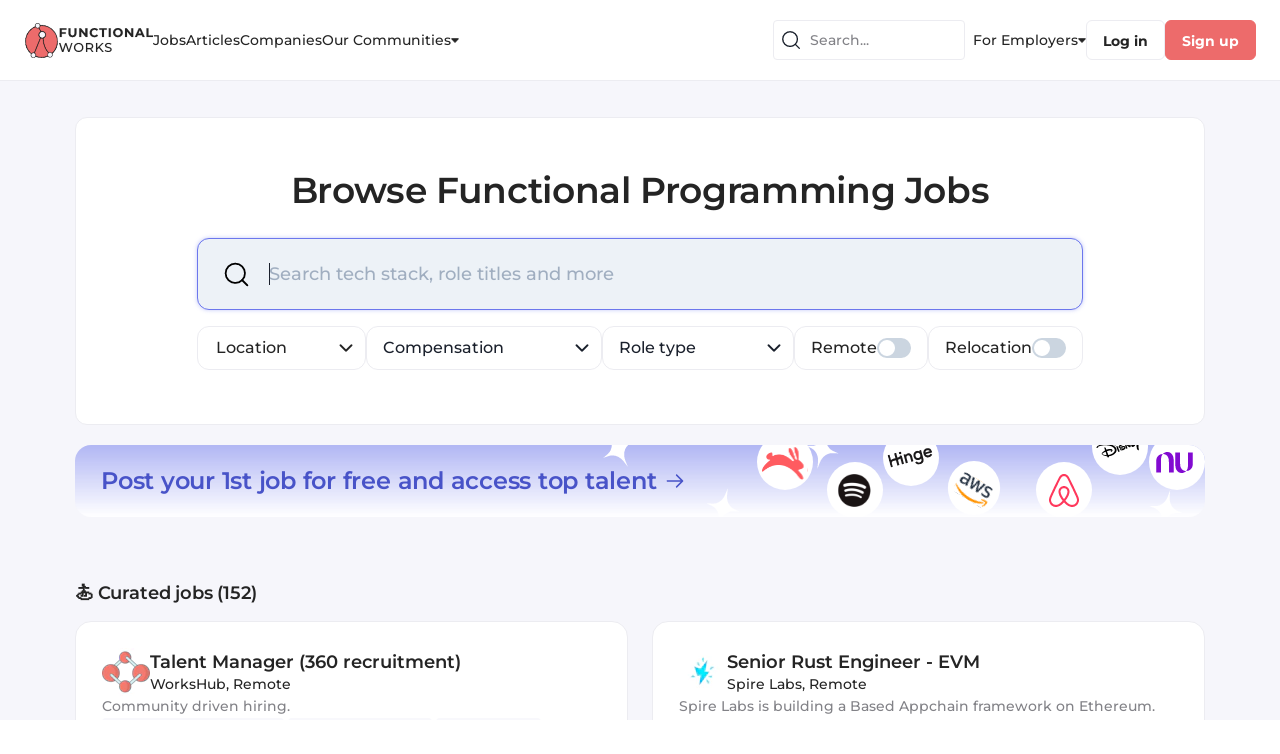

--- FILE ---
content_type: text/html; charset=utf-8
request_url: https://functional.works-hub.com/
body_size: 93619
content:
<!DOCTYPE html><html><head><meta charSet="utf-8"/><meta name="viewport" content="width=device-width, initial-scale=1.0, maximum-scale=1.0, user-scalable=no"/><link rel="icon" type="image/x-icon" href="/img/favicons/functional-32x32.png"/><title>Jobs - January 2026 | Functional Works</title><meta name="robots" content="noindex,nofollow"/><meta name="description" content="Browse functional programming jobs, salaries, blogs and learning resources! Scala jobs, Haskell jobs, Clojure jobs and more."/><meta property="og:title" content="Jobs - January 2026 | Functional Works"/><meta property="og:description" content="Browse functional programming jobs, salaries, blogs and learning resources! Scala jobs, Haskell jobs, Clojure jobs and more."/><meta name="keywords" content="Developer jobs, Programming jobs, Software Developer jobs, Software Engineering jobs, Functional programming Software Developer jobs, Functional programming Software Engineering jobs, Functional programming Developer jobs, Functional programming Programming jobs, Functional programming jobs"/><script id="company-data" type="application/ld+json">{"@context":"http://schema.org","@type":"Organization","name":"Functional Works","sameAs":"@functionalworks","url":"https://functional.works-hub.com","logo":"https://functional.works-hub.com/img/verticals/functional_logo.svg"}</script><meta name="next-head-count" content="10"/><link rel="preload" href="/_next/static/css/c19817876d85f583.css" as="style"/><link rel="stylesheet" href="/_next/static/css/c19817876d85f583.css" data-n-g=""/><noscript data-n-css=""></noscript><script defer="" nomodule="" src="/_next/static/chunks/polyfills-c67a75d1b6f99dc8.js"></script><script src="/_next/static/chunks/webpack-4bc6a8403ba3d7d0.js" defer=""></script><script src="/_next/static/chunks/framework-ec7578bc3e7e9c78.js" defer=""></script><script src="/_next/static/chunks/main-b8883cedf5f34738.js" defer=""></script><script src="/_next/static/chunks/pages/_app-3b60a0e694e13819.js" defer=""></script><script src="/_next/static/chunks/1e74bd89-953265cf704fc833.js" defer=""></script><script src="/_next/static/chunks/9740-aaf8400c413910fb.js" defer=""></script><script src="/_next/static/chunks/8641-c92579d443337db1.js" defer=""></script><script src="/_next/static/chunks/6866-648dcf7993059772.js" defer=""></script><script src="/_next/static/chunks/113-0933db655947202a.js" defer=""></script><script src="/_next/static/chunks/2319-2e662f2976c848d9.js" defer=""></script><script src="/_next/static/chunks/1214-2a8fc36654372ffd.js" defer=""></script><script src="/_next/static/chunks/2886-5f3454d53188ecea.js" defer=""></script><script src="/_next/static/chunks/1138-318094d743c4dc20.js" defer=""></script><script src="/_next/static/chunks/6022-17d087b2f945c30d.js" defer=""></script><script src="/_next/static/chunks/8091-4ef42f9768d3a039.js" defer=""></script><script src="/_next/static/chunks/5675-75dae7d6f2b64c20.js" defer=""></script><script src="/_next/static/chunks/3382-65f6765a45a0a945.js" defer=""></script><script src="/_next/static/chunks/4900-9958466175d9e2a4.js" defer=""></script><script src="/_next/static/chunks/605-7231f1dc87a6539f.js" defer=""></script><script src="/_next/static/chunks/821-c31f04d61dd88c7b.js" defer=""></script><script src="/_next/static/chunks/128-b0fe7572c8c98201.js" defer=""></script><script src="/_next/static/chunks/6185-235c7ed29780102a.js" defer=""></script><script src="/_next/static/chunks/4200-142a8bed400ed93d.js" defer=""></script><script src="/_next/static/chunks/4956-ff8db1ce8c664c57.js" defer=""></script><script src="/_next/static/chunks/7899-e4a5875d7b9c8a16.js" defer=""></script><script src="/_next/static/chunks/2871-51ab37ee6f19717a.js" defer=""></script><script src="/_next/static/chunks/3896-5bf2f2eb6d4793dd.js" defer=""></script><script src="/_next/static/chunks/pages/jobs/search-2214b3df3746e302.js" defer=""></script><script src="/_next/static/N_sIpqy42z_Aqt9Tle9y8/_buildManifest.js" defer=""></script><script src="/_next/static/N_sIpqy42z_Aqt9Tle9y8/_ssgManifest.js" defer=""></script></head><body><div id="__next"><style data-emotion="css-global yk1za6">:host,:root,[data-theme]{--chakra-ring-inset:var(--chakra-empty,/*!*/ /*!*/);--chakra-ring-offset-width:0px;--chakra-ring-offset-color:#fff;--chakra-ring-color:rgba(66, 153, 225, 0.6);--chakra-ring-offset-shadow:0 0 #0000;--chakra-ring-shadow:0 0 #0000;--chakra-space-x-reverse:0;--chakra-space-y-reverse:0;--chakra-colors-transparent:transparent;--chakra-colors-current:currentColor;--chakra-colors-black:#000000;--chakra-colors-white:#FFFFFF;--chakra-colors-whiteAlpha-50:rgba(255, 255, 255, 0.04);--chakra-colors-whiteAlpha-100:rgba(255, 255, 255, 0.06);--chakra-colors-whiteAlpha-200:rgba(255, 255, 255, 0.08);--chakra-colors-whiteAlpha-300:rgba(255, 255, 255, 0.16);--chakra-colors-whiteAlpha-400:rgba(255, 255, 255, 0.24);--chakra-colors-whiteAlpha-500:rgba(255, 255, 255, 0.36);--chakra-colors-whiteAlpha-600:rgba(255, 255, 255, 0.48);--chakra-colors-whiteAlpha-700:rgba(255, 255, 255, 0.64);--chakra-colors-whiteAlpha-800:rgba(255, 255, 255, 0.80);--chakra-colors-whiteAlpha-900:rgba(255, 255, 255, 0.92);--chakra-colors-blackAlpha-50:rgba(0, 0, 0, 0.04);--chakra-colors-blackAlpha-100:rgba(0, 0, 0, 0.06);--chakra-colors-blackAlpha-200:rgba(0, 0, 0, 0.08);--chakra-colors-blackAlpha-300:rgba(0, 0, 0, 0.16);--chakra-colors-blackAlpha-400:rgba(0, 0, 0, 0.24);--chakra-colors-blackAlpha-500:rgba(0, 0, 0, 0.36);--chakra-colors-blackAlpha-600:rgba(0, 0, 0, 0.48);--chakra-colors-blackAlpha-700:rgba(0, 0, 0, 0.64);--chakra-colors-blackAlpha-800:rgba(0, 0, 0, 0.80);--chakra-colors-blackAlpha-900:rgba(0, 0, 0, 0.92);--chakra-colors-gray-50:#F7FAFC;--chakra-colors-gray-100:#EDF2F7;--chakra-colors-gray-200:#E2E8F0;--chakra-colors-gray-300:#CBD5E0;--chakra-colors-gray-400:#A0AEC0;--chakra-colors-gray-500:#718096;--chakra-colors-gray-600:#4A5568;--chakra-colors-gray-700:#2D3748;--chakra-colors-gray-800:#1A202C;--chakra-colors-gray-900:#171923;--chakra-colors-gray-stroke:#CFCFD5;--chakra-colors-gray-buttons:#DDDDE2;--chakra-colors-gray-dividers:#ECECF1;--chakra-colors-gray-background:#F6F6FB;--chakra-colors-gray-bg_light:#F8F8FC;--chakra-colors-gray-bg_dark:#ECECF1;--chakra-colors-gray-graphics_dark:#C9C9D0;--chakra-colors-gray-dark:#BBBBC0;--chakra-colors-red-50:#FFF5F5;--chakra-colors-red-100:#FED7D7;--chakra-colors-red-200:#FEB2B2;--chakra-colors-red-300:#FC8181;--chakra-colors-red-400:#F56565;--chakra-colors-red-500:#E53E3E;--chakra-colors-red-600:#C53030;--chakra-colors-red-700:#9B2C2C;--chakra-colors-red-800:#822727;--chakra-colors-red-900:#63171B;--chakra-colors-orange-50:#FFFAF0;--chakra-colors-orange-100:#FEEBC8;--chakra-colors-orange-200:#FBD38D;--chakra-colors-orange-300:#F6AD55;--chakra-colors-orange-400:#ED8936;--chakra-colors-orange-500:#DD6B20;--chakra-colors-orange-600:#C05621;--chakra-colors-orange-700:#9C4221;--chakra-colors-orange-800:#7B341E;--chakra-colors-orange-900:#652B19;--chakra-colors-yellow-50:#FFFFF0;--chakra-colors-yellow-100:#FEFCBF;--chakra-colors-yellow-200:#FAF089;--chakra-colors-yellow-300:#F6E05E;--chakra-colors-yellow-400:#ECC94B;--chakra-colors-yellow-500:#D69E2E;--chakra-colors-yellow-600:#B7791F;--chakra-colors-yellow-700:#975A16;--chakra-colors-yellow-800:#744210;--chakra-colors-yellow-900:#5F370E;--chakra-colors-green-50:#F0FFF4;--chakra-colors-green-100:#C6F6D5;--chakra-colors-green-200:#9AE6B4;--chakra-colors-green-300:#68D391;--chakra-colors-green-400:#48BB78;--chakra-colors-green-500:#38A169;--chakra-colors-green-600:#2F855A;--chakra-colors-green-700:#276749;--chakra-colors-green-800:#22543D;--chakra-colors-green-900:#1C4532;--chakra-colors-teal-50:#E6FFFA;--chakra-colors-teal-100:#B2F5EA;--chakra-colors-teal-200:#81E6D9;--chakra-colors-teal-300:#4FD1C5;--chakra-colors-teal-400:#38B2AC;--chakra-colors-teal-500:#319795;--chakra-colors-teal-600:#2C7A7B;--chakra-colors-teal-700:#285E61;--chakra-colors-teal-800:#234E52;--chakra-colors-teal-900:#1D4044;--chakra-colors-blue-50:#ebf8ff;--chakra-colors-blue-100:#bee3f8;--chakra-colors-blue-200:#90cdf4;--chakra-colors-blue-300:#63b3ed;--chakra-colors-blue-400:#4299e1;--chakra-colors-blue-500:#3182ce;--chakra-colors-blue-600:#2b6cb0;--chakra-colors-blue-700:#2c5282;--chakra-colors-blue-800:#2a4365;--chakra-colors-blue-900:#1A365D;--chakra-colors-cyan-50:#EDFDFD;--chakra-colors-cyan-100:#C4F1F9;--chakra-colors-cyan-200:#9DECF9;--chakra-colors-cyan-300:#76E4F7;--chakra-colors-cyan-400:#0BC5EA;--chakra-colors-cyan-500:#00B5D8;--chakra-colors-cyan-600:#00A3C4;--chakra-colors-cyan-700:#0987A0;--chakra-colors-cyan-800:#086F83;--chakra-colors-cyan-900:#065666;--chakra-colors-purple-50:#FAF5FF;--chakra-colors-purple-100:#E9D8FD;--chakra-colors-purple-200:#D6BCFA;--chakra-colors-purple-300:#B794F4;--chakra-colors-purple-400:#9F7AEA;--chakra-colors-purple-500:#805AD5;--chakra-colors-purple-600:#6B46C1;--chakra-colors-purple-700:#553C9A;--chakra-colors-purple-800:#44337A;--chakra-colors-purple-900:#322659;--chakra-colors-pink-50:#FFF5F7;--chakra-colors-pink-100:#FED7E2;--chakra-colors-pink-200:#FBB6CE;--chakra-colors-pink-300:#F687B3;--chakra-colors-pink-400:#ED64A6;--chakra-colors-pink-500:#D53F8C;--chakra-colors-pink-600:#B83280;--chakra-colors-pink-700:#97266D;--chakra-colors-pink-800:#702459;--chakra-colors-pink-900:#521B41;--chakra-colors-linkedin-50:#E8F4F9;--chakra-colors-linkedin-100:#CFEDFB;--chakra-colors-linkedin-200:#9BDAF3;--chakra-colors-linkedin-300:#68C7EC;--chakra-colors-linkedin-400:#34B3E4;--chakra-colors-linkedin-500:#00A0DC;--chakra-colors-linkedin-600:#008CC9;--chakra-colors-linkedin-700:#0077B5;--chakra-colors-linkedin-800:#005E93;--chakra-colors-linkedin-900:#004471;--chakra-colors-facebook-50:#E8F4F9;--chakra-colors-facebook-100:#D9DEE9;--chakra-colors-facebook-200:#B7C2DA;--chakra-colors-facebook-300:#6482C0;--chakra-colors-facebook-400:#4267B2;--chakra-colors-facebook-500:#385898;--chakra-colors-facebook-600:#314E89;--chakra-colors-facebook-700:#29487D;--chakra-colors-facebook-800:#223B67;--chakra-colors-facebook-900:#1E355B;--chakra-colors-messenger-50:#D0E6FF;--chakra-colors-messenger-100:#B9DAFF;--chakra-colors-messenger-200:#A2CDFF;--chakra-colors-messenger-300:#7AB8FF;--chakra-colors-messenger-400:#2E90FF;--chakra-colors-messenger-500:#0078FF;--chakra-colors-messenger-600:#0063D1;--chakra-colors-messenger-700:#0052AC;--chakra-colors-messenger-800:#003C7E;--chakra-colors-messenger-900:#002C5C;--chakra-colors-whatsapp-50:#dffeec;--chakra-colors-whatsapp-100:#b9f5d0;--chakra-colors-whatsapp-200:#90edb3;--chakra-colors-whatsapp-300:#65e495;--chakra-colors-whatsapp-400:#3cdd78;--chakra-colors-whatsapp-500:#22c35e;--chakra-colors-whatsapp-600:#179848;--chakra-colors-whatsapp-700:#0c6c33;--chakra-colors-whatsapp-800:#01421c;--chakra-colors-whatsapp-900:#001803;--chakra-colors-twitter-50:#E5F4FD;--chakra-colors-twitter-100:#C8E9FB;--chakra-colors-twitter-200:#A8DCFA;--chakra-colors-twitter-300:#83CDF7;--chakra-colors-twitter-400:#57BBF5;--chakra-colors-twitter-500:#1DA1F2;--chakra-colors-twitter-600:#1A94DA;--chakra-colors-twitter-700:#1681BF;--chakra-colors-twitter-800:#136B9E;--chakra-colors-twitter-900:#0D4D71;--chakra-colors-telegram-50:#E3F2F9;--chakra-colors-telegram-100:#C5E4F3;--chakra-colors-telegram-200:#A2D4EC;--chakra-colors-telegram-300:#7AC1E4;--chakra-colors-telegram-400:#47A9DA;--chakra-colors-telegram-500:#0088CC;--chakra-colors-telegram-600:#007AB8;--chakra-colors-telegram-700:#006BA1;--chakra-colors-telegram-800:#005885;--chakra-colors-telegram-900:#003F5E;--chakra-colors-primary-100:#FFFFFF;--chakra-colors-primary-200:#FDF0F0;--chakra-colors-primary-300:#FEE8E8;--chakra-colors-primary-400:#F9ADAD;--chakra-colors-primary-500:#ED6B6B;--chakra-colors-primary-600:#E34F4F;--chakra-colors-primary-700:#C72828;--chakra-colors-primary-800:#9F2020;--chakra-colors-primary-900:#771818;--chakra-colors-secondary-100:#F2F3FF;--chakra-colors-secondary-200:#E7E9FD;--chakra-colors-secondary-300:#B1B6F1;--chakra-colors-secondary-400:#A9B0F5;--chakra-colors-secondary-500:#6C77ED;--chakra-colors-secondary-600:#4853C8;--chakra-colors-secondary-700:#303996;--chakra-colors-secondary-800:#262E78;--chakra-colors-secondary-900:#1D225A;--chakra-colors-secondary-dark:#303996;--chakra-colors-secondary-text:#4853C8;--chakra-colors-secondary-accent:#6C77ED;--chakra-colors-secondary-disabled:#B1B6F1;--chakra-colors-secondary-light:#E7E9FD;--chakra-colors-secondary-xlight:#F2F3FF;--chakra-colors-text-100:#414141;--chakra-colors-text-200:#3A3A3A;--chakra-colors-text-300:#323232;--chakra-colors-text-400:#2B2B2B;--chakra-colors-text-500:#242424;--chakra-colors-text-600:#1D1D1D;--chakra-colors-text-700:#161616;--chakra-colors-text-800:#0E0E0E;--chakra-colors-text-900:#070707;--chakra-colors-text-secondary_dark:#6F6F74;--chakra-colors-text-secondary:#828287;--chakra-colors-text-secondary_light:#9E9EA7;--chakra-colors-text-disabled:#B5B5C0;--chakra-colors-text-disabled_light:#D3D3DA;--chakra-colors-semantic-success-accent:#0B8F50;--chakra-colors-semantic-success-accent_light:#41CC89;--chakra-colors-semantic-success-bg:#DAF1E6;--chakra-colors-semantic-success-bg_light:#EAFBF3;--chakra-colors-semantic-error-accent:#D21951;--chakra-colors-semantic-error-accent_light:#DD567F;--chakra-colors-semantic-error-bg:#FFD8E4;--chakra-colors-semantic-error-bg_light:#FFE8EF;--chakra-colors-semantic-alert-accent:#CB6113;--chakra-colors-semantic-alert-accent_light:#E88B47;--chakra-colors-semantic-alert-bg:#F5DFD0;--chakra-colors-semantic-alert-bg_light:#FFF0E5;--chakra-colors-primary_wh-100:#C72828;--chakra-colors-primary_wh-200:#E34F4F;--chakra-colors-primary_wh-300:#ED6B6B;--chakra-colors-primary_wh-400:#F9ADAD;--chakra-colors-primary_wh-500:#FEE8E8;--chakra-colors-primary_wh-600:#FDF0F0;--chakra-colors-secondary_wh-100:#303996;--chakra-colors-secondary_wh-200:#4853C8;--chakra-colors-secondary_wh-300:#6C77ED;--chakra-colors-secondary_wh-400:#B1B6F1;--chakra-colors-secondary_wh-500:#E7E9FD;--chakra-colors-secondary_wh-600:#F2F3FF;--chakra-colors-red_wh-100:#AB204A;--chakra-colors-red_wh-200:#C43963;--chakra-colors-red_wh-300:#DD567F;--chakra-colors-red_wh-400:#FF86AA;--chakra-colors-red_wh-500:#FFD8E4;--chakra-colors-red_wh-600:#FFE8EF;--chakra-colors-green_wh-100:#15613C;--chakra-colors-green_wh-200:#2C8A5D;--chakra-colors-green_wh-300:#41CC89;--chakra-colors-green_wh-400:#9DE0BF;--chakra-colors-green_wh-500:#DAF1E6;--chakra-colors-green_wh-600:#EAFBF3;--chakra-colors-yellow_wh-100:#A24E0F;--chakra-colors-yellow_wh-200:#CB6113;--chakra-colors-yellow_wh-300:#FF9330;--chakra-colors-yellow_wh-400:#FFA959;--chakra-colors-yellow_wh-500:#FFE3CF;--chakra-colors-yellow_wh-600:#FFF6F0;--chakra-borders-none:0;--chakra-borders-1px:1px solid;--chakra-borders-2px:2px solid;--chakra-borders-4px:4px solid;--chakra-borders-8px:8px solid;--chakra-fonts-heading:'Montserrat','Open Sans',sans-serif;--chakra-fonts-body:'Montserrat','Open Sans',sans-serif;--chakra-fonts-mono:monospace;--chakra-fontSizes-3xs:0.45rem;--chakra-fontSizes-2xs:0.625rem;--chakra-fontSizes-xs:0.75rem;--chakra-fontSizes-sm:0.875rem;--chakra-fontSizes-md:1rem;--chakra-fontSizes-lg:1.125rem;--chakra-fontSizes-xl:1.25rem;--chakra-fontSizes-2xl:1.5rem;--chakra-fontSizes-3xl:1.875rem;--chakra-fontSizes-4xl:2.25rem;--chakra-fontSizes-5xl:3rem;--chakra-fontSizes-6xl:3.75rem;--chakra-fontSizes-7xl:4.5rem;--chakra-fontSizes-8xl:6rem;--chakra-fontSizes-9xl:8rem;--chakra-fontWeights-hairline:100;--chakra-fontWeights-thin:200;--chakra-fontWeights-light:300;--chakra-fontWeights-normal:400;--chakra-fontWeights-medium:500;--chakra-fontWeights-semibold:600;--chakra-fontWeights-bold:700;--chakra-fontWeights-extrabold:800;--chakra-fontWeights-black:900;--chakra-letterSpacings-tighter:-0.05em;--chakra-letterSpacings-tight:-0.025em;--chakra-letterSpacings-normal:0;--chakra-letterSpacings-wide:0.025em;--chakra-letterSpacings-wider:0.05em;--chakra-letterSpacings-widest:0.1em;--chakra-lineHeights-3:.75rem;--chakra-lineHeights-4:1rem;--chakra-lineHeights-5:1.25rem;--chakra-lineHeights-6:1.5rem;--chakra-lineHeights-7:1.75rem;--chakra-lineHeights-8:2rem;--chakra-lineHeights-9:2.25rem;--chakra-lineHeights-10:2.5rem;--chakra-lineHeights-normal:normal;--chakra-lineHeights-none:1;--chakra-lineHeights-shorter:1.25;--chakra-lineHeights-short:1.375;--chakra-lineHeights-base:1.5;--chakra-lineHeights-tall:1.625;--chakra-lineHeights-taller:2;--chakra-radii-none:0;--chakra-radii-sm:0.125rem;--chakra-radii-base:0.25rem;--chakra-radii-md:0.375rem;--chakra-radii-lg:0.5rem;--chakra-radii-xl:0.75rem;--chakra-radii-2xl:1rem;--chakra-radii-3xl:1.5rem;--chakra-radii-full:9999px;--chakra-space-1:0.25rem;--chakra-space-2:0.5rem;--chakra-space-3:0.75rem;--chakra-space-4:1rem;--chakra-space-5:1.25rem;--chakra-space-6:1.5rem;--chakra-space-7:1.75rem;--chakra-space-8:2rem;--chakra-space-9:2.25rem;--chakra-space-10:2.5rem;--chakra-space-12:3rem;--chakra-space-14:3.5rem;--chakra-space-16:4rem;--chakra-space-20:5rem;--chakra-space-24:6rem;--chakra-space-28:7rem;--chakra-space-32:8rem;--chakra-space-36:9rem;--chakra-space-40:10rem;--chakra-space-44:11rem;--chakra-space-48:12rem;--chakra-space-52:13rem;--chakra-space-56:14rem;--chakra-space-60:15rem;--chakra-space-64:16rem;--chakra-space-72:18rem;--chakra-space-80:20rem;--chakra-space-96:24rem;--chakra-space-px:1px;--chakra-space-0-5:0.125rem;--chakra-space-1-5:0.375rem;--chakra-space-2-5:0.625rem;--chakra-space-3-5:0.875rem;--chakra-shadows-xs:0 0 0 1px rgba(0, 0, 0, 0.05);--chakra-shadows-sm:0 1px 2px 0 rgba(0, 0, 0, 0.05);--chakra-shadows-base:0 1px 3px 0 rgba(0, 0, 0, 0.1),0 1px 2px 0 rgba(0, 0, 0, 0.06);--chakra-shadows-md:0 4px 6px -1px rgba(0, 0, 0, 0.1),0 2px 4px -1px rgba(0, 0, 0, 0.06);--chakra-shadows-lg:0 10px 15px -3px rgba(0, 0, 0, 0.1),0 4px 6px -2px rgba(0, 0, 0, 0.05);--chakra-shadows-xl:0 20px 25px -5px rgba(0, 0, 0, 0.1),0 10px 10px -5px rgba(0, 0, 0, 0.04);--chakra-shadows-2xl:0 25px 50px -12px rgba(0, 0, 0, 0.25);--chakra-shadows-outline:0 0 0 3px rgba(66, 153, 225, 0.6);--chakra-shadows-inner:inset 0 2px 4px 0 rgba(0,0,0,0.06);--chakra-shadows-none:none;--chakra-shadows-dark-lg:rgba(0, 0, 0, 0.1) 0px 0px 0px 1px,rgba(0, 0, 0, 0.2) 0px 5px 10px,rgba(0, 0, 0, 0.4) 0px 15px 40px;--chakra-shadows-menu:2px 4px 22px rgba(112, 115, 139, 0.18);--chakra-shadows-dropdown:1px 1px 8px rgba(112, 115, 139, 0.12);--chakra-shadows-outline_primary:0 0 4px 0 rgba(237, 107, 107, 0.4);--chakra-shadows-outline_primary_lg:0 0 4px 2px rgba(237, 107, 107, 0.4),0 0 2px 1px rgba(237, 107, 107, 0.6);--chakra-shadows-outline_secondary:0 0 4px 0 rgba(108, 119, 237, 0.4);--chakra-shadows-outline_secondary_lg:0 0 4px 2px rgba(108, 119, 237, 0.4),0 0 2px 1px rgba(108, 119, 237, 0.6);--chakra-shadows-outline_gray_sm:0 0 0 1px rgb(236, 236, 241);--chakra-shadows-outline_gray:0 0 4px 0 rgba(221, 221, 226, 0.4);--chakra-shadows-outline_gray_lg:0 0 4px 2px rgba(221, 221, 226, 0.4),0 0 2px 1px rgba(221, 221, 226, 0.6);--chakra-shadows-error:0 0 4px rgba(227, 14, 91, 0.25);--chakra-shadows-cookieConsentBanner:0 0 15px rgb(0 0 0 / 15%);--chakra-sizes-1:0.25rem;--chakra-sizes-2:0.5rem;--chakra-sizes-3:0.75rem;--chakra-sizes-4:1rem;--chakra-sizes-5:1.25rem;--chakra-sizes-6:1.5rem;--chakra-sizes-7:1.75rem;--chakra-sizes-8:2rem;--chakra-sizes-9:2.25rem;--chakra-sizes-10:2.5rem;--chakra-sizes-12:3rem;--chakra-sizes-14:3.5rem;--chakra-sizes-16:4rem;--chakra-sizes-20:5rem;--chakra-sizes-24:6rem;--chakra-sizes-28:7rem;--chakra-sizes-32:8rem;--chakra-sizes-36:9rem;--chakra-sizes-40:10rem;--chakra-sizes-44:11rem;--chakra-sizes-48:12rem;--chakra-sizes-52:13rem;--chakra-sizes-56:14rem;--chakra-sizes-60:15rem;--chakra-sizes-64:16rem;--chakra-sizes-72:18rem;--chakra-sizes-80:20rem;--chakra-sizes-96:24rem;--chakra-sizes-px:1px;--chakra-sizes-0-5:0.125rem;--chakra-sizes-1-5:0.375rem;--chakra-sizes-2-5:0.625rem;--chakra-sizes-3-5:0.875rem;--chakra-sizes-max:max-content;--chakra-sizes-min:min-content;--chakra-sizes-full:100%;--chakra-sizes-3xs:14rem;--chakra-sizes-2xs:16rem;--chakra-sizes-xs:20rem;--chakra-sizes-sm:24rem;--chakra-sizes-md:28rem;--chakra-sizes-lg:32rem;--chakra-sizes-xl:36rem;--chakra-sizes-2xl:42rem;--chakra-sizes-3xl:48rem;--chakra-sizes-4xl:56rem;--chakra-sizes-5xl:64rem;--chakra-sizes-6xl:72rem;--chakra-sizes-7xl:80rem;--chakra-sizes-8xl:90rem;--chakra-sizes-prose:60ch;--chakra-sizes-container-sm:640px;--chakra-sizes-container-md:768px;--chakra-sizes-container-lg:1024px;--chakra-sizes-container-xl:1280px;--chakra-zIndices-hide:-1;--chakra-zIndices-auto:auto;--chakra-zIndices-base:0;--chakra-zIndices-docked:10;--chakra-zIndices-dropdown:1000;--chakra-zIndices-sticky:1100;--chakra-zIndices-banner:1200;--chakra-zIndices-overlay:1300;--chakra-zIndices-modal:1400;--chakra-zIndices-popover:1500;--chakra-zIndices-skipLink:1600;--chakra-zIndices-toast:1700;--chakra-zIndices-tooltip:1800;--chakra-transition-property-common:background-color,border-color,color,fill,stroke,opacity,box-shadow,transform;--chakra-transition-property-colors:background-color,border-color,color,fill,stroke;--chakra-transition-property-dimensions:width,height;--chakra-transition-property-position:left,right,top,bottom;--chakra-transition-property-background:background-color,background-image,background-position;--chakra-transition-easing-ease-in:cubic-bezier(0.4, 0, 1, 1);--chakra-transition-easing-ease-out:cubic-bezier(0, 0, 0.2, 1);--chakra-transition-easing-ease-in-out:cubic-bezier(0.4, 0, 0.2, 1);--chakra-transition-duration-ultra-fast:50ms;--chakra-transition-duration-faster:100ms;--chakra-transition-duration-fast:150ms;--chakra-transition-duration-normal:200ms;--chakra-transition-duration-slow:300ms;--chakra-transition-duration-slower:400ms;--chakra-transition-duration-ultra-slow:500ms;--chakra-blur-none:0;--chakra-blur-sm:4px;--chakra-blur-base:8px;--chakra-blur-md:12px;--chakra-blur-lg:16px;--chakra-blur-xl:24px;--chakra-blur-2xl:40px;--chakra-blur-3xl:64px;}.chakra-ui-light :host:not([data-theme]),.chakra-ui-light :root:not([data-theme]),.chakra-ui-light [data-theme]:not([data-theme]),[data-theme=light] :host:not([data-theme]),[data-theme=light] :root:not([data-theme]),[data-theme=light] [data-theme]:not([data-theme]),:host[data-theme=light],:root[data-theme=light],[data-theme][data-theme=light]{--chakra-colors-chakra-body-text:var(--chakra-colors-gray-800);--chakra-colors-chakra-body-bg:var(--chakra-colors-white);--chakra-colors-chakra-border-color:var(--chakra-colors-gray-200);--chakra-colors-chakra-placeholder-color:var(--chakra-colors-gray-500);}.chakra-ui-dark :host:not([data-theme]),.chakra-ui-dark :root:not([data-theme]),.chakra-ui-dark [data-theme]:not([data-theme]),[data-theme=dark] :host:not([data-theme]),[data-theme=dark] :root:not([data-theme]),[data-theme=dark] [data-theme]:not([data-theme]),:host[data-theme=dark],:root[data-theme=dark],[data-theme][data-theme=dark]{--chakra-colors-chakra-body-text:var(--chakra-colors-whiteAlpha-900);--chakra-colors-chakra-body-bg:var(--chakra-colors-gray-800);--chakra-colors-chakra-border-color:var(--chakra-colors-whiteAlpha-300);--chakra-colors-chakra-placeholder-color:var(--chakra-colors-whiteAlpha-400);}</style><style data-emotion="css-global 1trp09g">html{line-height:1.5;-webkit-text-size-adjust:100%;font-family:system-ui,sans-serif;-webkit-font-smoothing:antialiased;text-rendering:optimizeLegibility;-moz-osx-font-smoothing:grayscale;touch-action:manipulation;}body{position:relative;min-height:100%;font-feature-settings:'kern';}*,*::before,*::after{border-width:0;border-style:solid;box-sizing:border-box;}main{display:block;}hr{border-top-width:1px;box-sizing:content-box;height:0;overflow:visible;}pre,code,kbd,samp{font-family:SFMono-Regular,Menlo,Monaco,Consolas,monospace;font-size:1em;}a{background-color:transparent;color:inherit;-webkit-text-decoration:inherit;text-decoration:inherit;}abbr[title]{border-bottom:none;-webkit-text-decoration:underline;text-decoration:underline;-webkit-text-decoration:underline dotted;-webkit-text-decoration:underline dotted;text-decoration:underline dotted;}b,strong{font-weight:bold;}small{font-size:80%;}sub,sup{font-size:75%;line-height:0;position:relative;vertical-align:baseline;}sub{bottom:-0.25em;}sup{top:-0.5em;}img{border-style:none;}button,input,optgroup,select,textarea{font-family:inherit;font-size:100%;line-height:1.15;margin:0;}button,input{overflow:visible;}button,select{text-transform:none;}button::-moz-focus-inner,[type="button"]::-moz-focus-inner,[type="reset"]::-moz-focus-inner,[type="submit"]::-moz-focus-inner{border-style:none;padding:0;}fieldset{padding:0.35em 0.75em 0.625em;}legend{box-sizing:border-box;color:inherit;display:table;max-width:100%;padding:0;white-space:normal;}progress{vertical-align:baseline;}textarea{overflow:auto;}[type="checkbox"],[type="radio"]{box-sizing:border-box;padding:0;}[type="number"]::-webkit-inner-spin-button,[type="number"]::-webkit-outer-spin-button{-webkit-appearance:none!important;}input[type="number"]{-moz-appearance:textfield;}[type="search"]{-webkit-appearance:textfield;outline-offset:-2px;}[type="search"]::-webkit-search-decoration{-webkit-appearance:none!important;}::-webkit-file-upload-button{-webkit-appearance:button;font:inherit;}details{display:block;}summary{display:-webkit-box;display:-webkit-list-item;display:-ms-list-itembox;display:list-item;}template{display:none;}[hidden]{display:none!important;}body,blockquote,dl,dd,h1,h2,h3,h4,h5,h6,hr,figure,p,pre{margin:0;}button{background:transparent;padding:0;}fieldset{margin:0;padding:0;}ol,ul{margin:0;padding:0;}textarea{resize:vertical;}button,[role="button"]{cursor:pointer;}button::-moz-focus-inner{border:0!important;}table{border-collapse:collapse;}h1,h2,h3,h4,h5,h6{font-size:inherit;font-weight:inherit;}button,input,optgroup,select,textarea{padding:0;line-height:inherit;color:inherit;}img,svg,video,canvas,audio,iframe,embed,object{display:block;}img,video{max-width:100%;height:auto;}[data-js-focus-visible] :focus:not([data-focus-visible-added]):not([data-focus-visible-disabled]){outline:none;box-shadow:none;}select::-ms-expand{display:none;}:root{--chakra-vh:100vh;}@supports (height: -webkit-fill-available){:root{--chakra-vh:-webkit-fill-available;}}@supports (height: -moz-fill-available){:root{--chakra-vh:-moz-fill-available;}}@supports (height: 100lvh){:root{--chakra-vh:100lvh;}}</style><style data-emotion="css-global vvj7e7">body{font-family:var(--chakra-fonts-body);color:var(--chakra-colors-chakra-body-text);background:var(--chakra-colors-chakra-body-bg);transition-property:background-color;transition-duration:var(--chakra-transition-duration-normal);line-height:var(--chakra-lineHeights-base);}*::-webkit-input-placeholder{color:var(--chakra-colors-chakra-placeholder-color);}*::-moz-placeholder{color:var(--chakra-colors-chakra-placeholder-color);}*:-ms-input-placeholder{color:var(--chakra-colors-chakra-placeholder-color);}*::placeholder{color:var(--chakra-colors-chakra-placeholder-color);}*,*::before,::after{border-color:var(--chakra-colors-chakra-border-color);word-wrap:break-word;}body #hubspot-messages-iframe-container{z-index:1300;}</style><style data-emotion="css sd0nz6">.css-sd0nz6{display:grid;grid-template-areas:"header header  header" "l-void content r-void" "footer footer  footer";grid-template-rows:auto 1fr;grid-template-columns:1fr minmax(auto, 1202px) 1fr;background-color:var(--chakra-colors-gray-background);}</style><div class="css-sd0nz6"><style data-emotion="css 10r0vyr">.css-10r0vyr{grid-area:header;position:-webkit-sticky;position:sticky;top:0px;z-index:var(--chakra-zIndices-sticky);max-width:100vw;min-height:0px;background-color:var(--chakra-colors-white);border-bottom-width:1px;border-bottom-color:var(--chakra-colors-gray-dividers);border-bottom-style:solid;}</style><div class="css-10r0vyr"><style data-emotion="css j6geoc">.css-j6geoc{display:-webkit-box;display:-webkit-flex;display:-ms-flexbox;display:flex;-webkit-align-items:stretch;-webkit-box-align:stretch;-ms-flex-align:stretch;align-items:stretch;-webkit-box-pack:justify;-webkit-justify-content:space-between;justify-content:space-between;height:60px;grid-gap:14px;max-width:2000px;-webkit-margin-start:auto;margin-inline-start:auto;-webkit-margin-end:auto;margin-inline-end:auto;-webkit-padding-start:16px;padding-inline-start:16px;-webkit-padding-end:16px;padding-inline-end:16px;}@media screen and (min-width: 370px){.css-j6geoc{grid-gap:20px;-webkit-padding-start:20px;padding-inline-start:20px;-webkit-padding-end:20px;padding-inline-end:20px;}}@media screen and (min-width: 769px){.css-j6geoc{height:80px;grid-gap:24px;-webkit-padding-start:24px;padding-inline-start:24px;-webkit-padding-end:24px;padding-inline-end:24px;}}@media screen and (min-width: 1088px){.css-j6geoc{grid-gap:32px;}}</style><div class="css-j6geoc"><style data-emotion="css 166wvfy">.css-166wvfy{transition-property:var(--chakra-transition-property-common);transition-duration:var(--chakra-transition-duration-fast);transition-timing-function:var(--chakra-transition-easing-ease-out);cursor:pointer;-webkit-text-decoration:none!important;text-decoration:none!important;outline:2px solid transparent;outline-offset:2px;color:var(--chakra-colors-text-500);font-weight:500;-webkit-transition:color 0.3s,border-bottom-color 0.3s;transition:color 0.3s,border-bottom-color 0.3s;font-size:var(--chakra-fontSizes-sm);border-top-width:1.5px;border-top-color:var(--chakra-colors-transparent);border-bottom-width:1.5px;border-bottom-color:var(--chakra-colors-transparent);border-bottom-style:solid;-webkit-user-select:none;-moz-user-select:none;-ms-user-select:none;user-select:none;-webkit-flex-shrink:0;-ms-flex-negative:0;flex-shrink:0;position:relative;width:-webkit-max-content;width:-moz-max-content;width:max-content;display:-webkit-box;display:-webkit-flex;display:-ms-flexbox;display:flex;-webkit-align-items:center;-webkit-box-align:center;-ms-flex-align:center;align-items:center;grid-gap:8px;}.css-166wvfy:hover,.css-166wvfy[data-hover]{-webkit-text-decoration:none;text-decoration:none;border-bottom-color:var(--chakra-colors-primary-600);}.css-166wvfy:focus-visible,.css-166wvfy[data-focus-visible]{box-shadow:var(--chakra-shadows-outline);outline:2px solid transparent;outline-offset:2px;}.css-166wvfy svg *{stroke:currentColor;}.css-166wvfy:focus,.css-166wvfy[data-focus]{border-bottom-color:var(--chakra-colors-primary-600);box-shadow:var(--chakra-shadows-none);outline:2px solid transparent;outline-offset:2px;}</style><a class="chakra-link css-166wvfy" title="Functional Works" href="/"><style data-emotion="css 12qqub6">.css-12qqub6{width:30.5px;height:30.5px;display:inline-block;line-height:1em;-webkit-flex-shrink:0;-ms-flex-negative:0;flex-shrink:0;color:currentColor;}@media screen and (min-width: 769px){.css-12qqub6{width:35px;height:35px;}}</style><svg width="310" height="334" fill="none" aria-labelledby="title" focusable="false" class="chakra-icon css-12qqub6"><symbol id="functional_logo_svg__b" viewBox="0 0 310 334"><g clip-path="url(#functional_logo_svg__a)"><path d="M150.117 83a31.617 31.617 0 0111.953-2.322 32.025 32.025 0 0121.559 8.33 32.107 32.107 0 0110.361 20.683 32.126 32.126 0 01-6.225 22.283 32.046 32.046 0 01-19.574 12.299 32.018 32.018 0 01-22.747-4.078 32.087 32.087 0 01-14.095-18.336 32.129 32.129 0 011.884-23.061A32.067 32.067 0 01150.117 83z" fill="#F6F6FB"></path><path d="M162.069 144.756a31.987 31.987 0 0022.633-9.386 32.07 32.07 0 009.375-22.662 32.07 32.07 0 00-9.375-22.662 31.986 31.986 0 00-22.633-9.386 32.032 32.032 0 00-22.649 9.4 32.114 32.114 0 00-9.387 22.677 32.06 32.06 0 009.391 22.657 31.962 31.962 0 0022.645 9.362zm-7.057-121.915a152.8 152.8 0 0184.972 25.8 153.083 153.083 0 0156.335 68.721 153.307 153.307 0 018.709 88.477 153.194 153.194 0 01-41.852 78.411 152.888 152.888 0 01-78.307 41.913 152.756 152.756 0 01-88.366-8.712 152.98 152.98 0 01-68.64-56.4 153.244 153.244 0 0119.023-193.34 152.855 152.855 0 01108.126-44.856v-.014z" fill="#ED6B6B"></path><path d="M155.012 330.849a154.459 154.459 0 01-85.89-26.087 154.754 154.754 0 01-56.94-69.47 154.98 154.98 0 01-8.798-89.437 154.857 154.857 0 0142.31-79.258 154.539 154.539 0 0179.157-42.364 154.419 154.419 0 0189.324 8.809 154.645 154.645 0 0169.382 57.013 154.939 154.939 0 0126.054 85.999 155.137 155.137 0 01-45.352 109.386 154.739 154.739 0 01-109.247 45.409zm0-306.25a151.07 151.07 0 00-84.007 25.516 151.358 151.358 0 00-55.69 67.947 151.578 151.578 0 00-8.603 87.476 151.46 151.46 0 0041.386 77.519 151.145 151.145 0 0077.424 41.431 151.03 151.03 0 0087.364-8.621 151.252 151.252 0 0067.857-55.768 151.534 151.534 0 0025.476-84.116 151.666 151.666 0 00-44.343-106.996 151.28 151.28 0 00-106.864-44.389z" fill="#242424"></path><path d="M162.07 146.857a34.055 34.055 0 01-21.693-7.798 34.141 34.141 0 01-11.776-19.839 34.166 34.166 0 013.527-22.806 34.099 34.099 0 0117.216-15.344 33.573 33.573 0 0112.726-2.48 34.061 34.061 0 0124.1 9.995 34.149 34.149 0 019.983 24.132 34.15 34.15 0 01-9.983 24.131 34.06 34.06 0 01-24.1 9.995v.014zm0-64.096a29.459 29.459 0 00-11.166 2.164 29.918 29.918 0 00-15.755 14.735 29.98 29.98 0 00-1.764 21.515 29.942 29.942 0 0013.145 17.11 29.87 29.87 0 0021.22 3.813 29.895 29.895 0 0018.266-11.467 29.971 29.971 0 00-3.837-40.087 29.884 29.884 0 00-20.109-7.783z" fill="#242424"></path><path d="M148.815 84.241l-.215-.387-20.169-37.394 3.049-1.648 20.37 37.738-3.035 1.691zM86.96 288.023a1.736 1.736 0 01-1.718-1.55c-.03-.282.01-.567.115-.829l57.788-142.512a1.733 1.733 0 013.207 1.304L88.563 286.934a1.738 1.738 0 01-1.603 1.089zm136.034-1.902a1.716 1.716 0 01-1.232-.516c-52.85-53.404-53.422-134.801-53.422-138.241a1.733 1.733 0 113.464 0c0 .831.601 83.446 52.421 135.804a1.735 1.735 0 01-1.231 2.953z" fill="#242424"></path><path d="M154.998 331.206a154.869 154.869 0 01-86.11-26.162 155.156 155.156 0 01-57.08-69.654 155.378 155.378 0 01-8.815-89.667 155.259 155.259 0 0142.423-79.46 154.939 154.939 0 0179.363-42.47 154.817 154.817 0 0189.553 8.835 155.034 155.034 0 0169.559 57.16 155.338 155.338 0 0126.122 86.221A155.487 155.487 0 01264.555 285.7a155.09 155.09 0 01-109.557 45.506zm0-306.251a150.713 150.713 0 00-83.801 25.46 150.999 150.999 0 00-55.553 67.786 151.218 151.218 0 00-8.58 87.264 151.098 151.098 0 0041.283 77.331 150.784 150.784 0 0077.233 41.336 150.665 150.665 0 0087.153-8.592 150.891 150.891 0 0067.7-55.623 151.172 151.172 0 0025.428-83.908 151.307 151.307 0 00-44.232-106.765 150.926 150.926 0 00-106.631-44.29z" fill="#242424"></path><path d="M236.564 280.006a23.297 23.297 0 0112.964 3.912 23.342 23.342 0 018.607 10.465 23.374 23.374 0 01-5.014 25.456 23.311 23.311 0 01-11.932 6.408 23.291 23.291 0 01-13.476-1.309 23.33 23.33 0 01-10.478-8.587 23.37 23.37 0 01-3.947-12.968 23.377 23.377 0 016.809-16.509 23.317 23.317 0 0116.467-6.868z" fill="#F6F6FB"></path><path d="M236.564 328.792a25.386 25.386 0 01-14.124-4.283 25.436 25.436 0 01-9.364-11.419 25.475 25.475 0 01-1.447-14.704 25.446 25.446 0 016.959-13.029 25.387 25.387 0 0139.101 3.879 25.463 25.463 0 014.269 14.144 25.487 25.487 0 01-7.455 17.957 25.42 25.42 0 01-17.939 7.455zm0-46.711a21.223 21.223 0 00-11.803 3.576 21.26 21.26 0 00-7.831 9.538 21.29 21.29 0 004.583 23.181 21.222 21.222 0 0032.684-3.186 21.276 21.276 0 003.595-11.81 21.34 21.34 0 00-6.223-15.037 21.285 21.285 0 00-15.005-6.262zm-74.508-135.217a34.075 34.075 0 01-18.956-5.733 34.125 34.125 0 01-12.577-15.313 34.183 34.183 0 01-1.958-19.729 34.156 34.156 0 019.322-17.492 34.083 34.083 0 0117.458-9.356 34.056 34.056 0 0119.706 1.936 34.11 34.11 0 0115.31 12.574 34.169 34.169 0 015.749 18.972 34.204 34.204 0 01-9.984 24.114 34.12 34.12 0 01-24.07 10.027zm0-64.125a29.922 29.922 0 00-16.638 5.053 29.977 29.977 0 00-11.029 13.456 30.014 30.014 0 006.491 32.677 29.917 29.917 0 0032.636 6.5 29.948 29.948 0 0013.439-11.044 30.005 30.005 0 005.047-16.658 30.031 30.031 0 00-8.779-21.194 29.957 29.957 0 00-21.167-8.79z" fill="#242424"></path><path d="M149.702 84.308a2.071 2.071 0 01-1.832-1.09l-19.74-36.606a2.072 2.072 0 01-.189-1.598 2.09 2.09 0 011.007-1.254 2.075 2.075 0 012.832.874l19.754 36.606a2.071 2.071 0 01-.044 2.056 2.08 2.08 0 01-1.788 1.012zM86.975 288.327a2.065 2.065 0 01-1.722-.921 2.08 2.08 0 01-.197-1.945l58.691-144.662a2.073 2.073 0 011.909-1.299 2.083 2.083 0 011.474.598 2.088 2.088 0 01.468 2.263l-58.69 144.662a2.074 2.074 0 01-1.933 1.304zm136.019-1.856a2.07 2.07 0 01-1.431-.616c-52.965-53.505-53.609-141.193-53.609-142.068a2.078 2.078 0 012.076-2.078 2.074 2.074 0 012.075 2.078c0 .86.659 86.872 52.407 139.144a2.085 2.085 0 01.449 2.242 2.075 2.075 0 01-1.881 1.298h-.086z" fill="#242424"></path><path d="M77.827 284.389a23.292 23.292 0 0112.96 3.929 23.337 23.337 0 018.595 10.477 23.368 23.368 0 01-5.052 25.452 23.307 23.307 0 01-11.943 6.39 23.286 23.286 0 01-13.476-1.332 23.329 23.329 0 01-10.465-8.605 23.37 23.37 0 01-3.923-12.977 23.38 23.38 0 016.833-16.492 23.316 23.316 0 0116.47-6.842z" fill="#F6F6FB"></path><path d="M77.828 333.181a25.384 25.384 0 01-14.111-4.294 25.436 25.436 0 01-9.352-11.418 25.47 25.47 0 015.51-27.719 25.378 25.378 0 0127.684-5.517 25.407 25.407 0 0111.404 9.364 25.461 25.461 0 014.288 14.128 25.49 25.49 0 01-7.45 17.996 25.422 25.422 0 01-17.973 7.46zm0-46.711a21.22 21.22 0 00-11.796 3.599 21.268 21.268 0 00-7.811 9.554 21.296 21.296 0 004.63 23.172 21.238 21.238 0 0010.88 5.81c4.122.817 8.392.392 12.272-1.221a21.252 21.252 0 009.525-7.841 21.287 21.287 0 00-2.666-26.859 21.221 21.221 0 00-15.035-6.214z" fill="#242424"></path><path d="M118.239 2.081a23.298 23.298 0 0112.956 3.926 23.342 23.342 0 018.595 10.47 23.374 23.374 0 01-5.033 25.447 23.306 23.306 0 01-11.932 6.4c-4.522.906-9.21.448-13.472-1.314a23.323 23.323 0 01-10.474-8.587 23.368 23.368 0 01-3.944-12.965 23.391 23.391 0 016.823-16.515 23.33 23.33 0 0116.481-6.862z" fill="#F6F6FB"></path><path d="M118.238 50.866a25.384 25.384 0 01-14.115-4.296 25.433 25.433 0 01-9.352-11.425 25.472 25.472 0 015.53-27.724 25.379 25.379 0 0127.698-5.49 25.414 25.414 0 0111.395 9.382 25.46 25.46 0 01-3.19 32.117 25.393 25.393 0 01-17.966 7.436zm0-46.71a21.223 21.223 0 00-11.791 3.596 21.268 21.268 0 00-7.812 9.547 21.295 21.295 0 004.611 23.166 21.22 21.22 0 0023.137 4.616 21.255 21.255 0 009.535-7.82 21.295 21.295 0 003.592-11.807 21.31 21.31 0 00-6.231-15.06 21.256 21.256 0 00-15.041-6.239z" fill="#242424"></path></g><defs><clipPath id="functional_logo_svg__a"><path fill="#fff" d="M0 0h310v333.167H0z"></path></clipPath></defs></symbol><use href="#functional_logo_svg__b"></use></svg><style data-emotion="css 1xnoxj6">.css-1xnoxj6{width:auto;height:19.5px;max-width:78px;}@media screen and (min-width: 769px){.css-1xnoxj6{height:24px;max-width:96px;}}</style><svg width="863" height="220" fill="none" aria-labelledby="title" class="css-1xnoxj6"><symbol id="functional_text_black_svg__a" viewBox="0 0 863 220"><path d="M25.42 16.88v21.46h37.584v15.08H25.42V83H6.628V1.8h61.364v15.08H25.42zm98.33 67.512c-11.6 0-20.648-3.21-27.144-9.628-6.419-6.418-9.628-15.582-9.628-27.492V1.8h18.792v44.776c0 14.539 6.032 21.808 18.096 21.808 5.877 0 10.363-1.74 13.456-5.22 3.093-3.557 4.64-9.087 4.64-16.588V1.8h18.56v45.472c0 11.91-3.248 21.074-9.744 27.492-6.419 6.419-15.428 9.628-27.028 9.628zM260.524 1.8V83h-15.428l-40.484-49.3V83h-18.56V1.8h15.544l40.368 49.3V1.8h18.56zm65.031 82.592c-8.274 0-15.776-1.778-22.504-5.336-6.65-3.635-11.909-8.623-15.776-14.964-3.789-6.419-5.684-13.65-5.684-21.692s1.895-15.234 5.684-21.576c3.867-6.419 9.126-11.406 15.776-14.964 6.728-3.634 14.268-5.452 22.62-5.452 7.038 0 13.379 1.238 19.024 3.712 5.723 2.475 10.518 6.032 14.384 10.672l-12.064 11.136c-5.49-6.341-12.296-9.512-20.416-9.512-5.026 0-9.512 1.122-13.456 3.364-3.944 2.165-7.037 5.22-9.28 9.164-2.165 3.944-3.248 8.43-3.248 13.456 0 5.027 1.083 9.512 3.248 13.456 2.243 3.944 5.336 7.038 9.28 9.28 3.944 2.166 8.43 3.248 13.456 3.248 8.12 0 14.926-3.21 20.416-9.628l12.064 11.136c-3.866 4.718-8.661 8.314-14.384 10.788-5.722 2.475-12.102 3.712-19.14 3.712zm69.202-67.28h-25.984V1.8h70.76v15.312h-25.984V83h-18.792V17.112zM456.604 1.8h18.792V83h-18.792V1.8zm84.346 82.592c-8.429 0-16.046-1.817-22.852-5.452-6.728-3.635-12.025-8.623-15.892-14.964-3.789-6.419-5.684-13.61-5.684-21.576 0-7.965 1.895-15.118 5.684-21.46 3.867-6.419 9.164-11.445 15.892-15.08C524.904 2.226 532.521.408 540.95.408c8.43 0 16.008 1.818 22.736 5.452 6.728 3.635 12.026 8.662 15.892 15.08 3.867 6.341 5.8 13.495 5.8 21.46 0 7.965-1.933 15.157-5.8 21.576-3.866 6.341-9.164 11.33-15.892 14.964-6.728 3.635-14.306 5.452-22.736 5.452zm0-16.008c4.795 0 9.126-1.082 12.992-3.248 3.867-2.242 6.883-5.336 9.048-9.28 2.243-3.944 3.364-8.43 3.364-13.456s-1.121-9.512-3.364-13.456c-2.165-3.944-5.181-6.998-9.048-9.164-3.866-2.242-8.197-3.364-12.992-3.364-4.794 0-9.125 1.122-12.992 3.364-3.866 2.165-6.921 5.22-9.164 9.164-2.165 3.944-3.248 8.43-3.248 13.456 0 5.027 1.083 9.512 3.248 13.456 2.243 3.944 5.298 7.038 9.164 9.28 3.867 2.166 8.198 3.248 12.992 3.248zM680.933 1.8V83h-15.428l-40.484-49.3V83h-18.56V1.8h15.544l40.368 49.3V1.8h18.56zm79.648 63.8h-37.7L715.689 83h-19.256l36.192-81.2h18.56L787.493 83h-19.72l-7.192-17.4zm-5.916-14.268l-12.876-31.088-12.876 31.088h25.752zM802.877 1.8h18.792v65.888h40.716V83h-59.508V1.8zm-678.973 136L96.76 219H84.58l-22.156-64.844L40.268 219H27.856L.712 137.8H12.66l21.924 66.004L57.436 137.8h10.672l22.388 66.352 22.388-66.352h11.02zm56.9 82.128c-8.198 0-15.583-1.778-22.156-5.336-6.574-3.634-11.755-8.622-15.544-14.964-3.712-6.341-5.568-13.417-5.568-21.228 0-7.81 1.856-14.886 5.568-21.228 3.789-6.341 8.97-11.29 15.544-14.848 6.573-3.634 13.958-5.452 22.156-5.452 8.12 0 15.466 1.818 22.04 5.452 6.573 3.558 11.716 8.507 15.428 14.848 3.712 6.264 5.568 13.34 5.568 21.228 0 7.888-1.856 15.003-5.568 21.344-3.712 6.264-8.855 11.214-15.428 14.848-6.574 3.558-13.92 5.336-22.04 5.336zm0-10.324c5.954 0 11.29-1.353 16.008-4.06 4.794-2.706 8.545-6.418 11.252-11.136 2.784-4.794 4.176-10.13 4.176-16.008 0-5.877-1.392-11.174-4.176-15.892-2.707-4.794-6.458-8.545-11.252-11.252-4.718-2.706-10.054-4.06-16.008-4.06-5.955 0-11.368 1.354-16.24 4.06-4.795 2.707-8.584 6.458-11.368 11.252-2.707 4.718-4.06 10.015-4.06 15.892 0 5.878 1.353 11.214 4.06 16.008 2.784 4.718 6.573 8.43 11.368 11.136 4.872 2.707 10.285 4.06 16.24 4.06zM302.818 219l-17.516-24.94c-2.166.155-3.867.232-5.104.232H260.13V219h-11.6v-81.2h31.668c10.517 0 18.792 2.514 24.824 7.54 6.032 5.027 9.048 11.948 9.048 20.764 0 6.264-1.547 11.6-4.64 16.008-3.094 4.408-7.502 7.618-13.224 9.628L315.462 219h-12.644zm-22.968-34.568c7.346 0 12.953-1.585 16.82-4.756 3.866-3.17 5.8-7.694 5.8-13.572 0-5.877-1.934-10.362-5.8-13.456-3.867-3.17-9.474-4.756-16.82-4.756h-19.72v36.54h19.72zm86.369-1.508l-14.848 15.08V219h-11.6v-81.2h11.6v45.356l44.08-45.356h13.224l-34.684 36.54L410.879 219h-13.572l-31.088-36.076zm85.852 37.004c-6.11 0-12.026-.928-17.748-2.784-5.646-1.933-10.092-4.408-13.34-7.424l4.292-9.048c3.093 2.784 7.037 5.066 11.832 6.844a45.063 45.063 0 0014.964 2.552c6.728 0 11.754-1.121 15.08-3.364 3.325-2.32 4.988-5.374 4.988-9.164 0-2.784-.928-5.026-2.784-6.728-1.779-1.778-4.022-3.132-6.728-4.06-2.63-.928-6.38-1.972-11.252-3.132-6.11-1.469-11.059-2.938-14.848-4.408-3.712-1.469-6.922-3.712-9.628-6.728-2.63-3.093-3.944-7.23-3.944-12.412 0-4.33 1.121-8.236 3.364-11.716 2.32-3.48 5.8-6.264 10.44-8.352s10.401-3.132 17.284-3.132c4.794 0 9.512.619 14.152 1.856 4.64 1.238 8.622 3.016 11.948 5.336l-3.828 9.28a40.624 40.624 0 00-10.904-4.872c-3.867-1.16-7.656-1.74-11.368-1.74-6.574 0-11.523 1.199-14.848 3.596-3.248 2.398-4.872 5.491-4.872 9.28 0 2.784.928 5.066 2.784 6.844 1.856 1.702 4.137 3.055 6.844 4.06 2.784.928 6.534 1.934 11.252 3.016 6.109 1.47 11.02 2.939 14.732 4.408a24.333 24.333 0 019.512 6.728c2.706 3.016 4.06 7.076 4.06 12.18 0 4.254-1.16 8.159-3.48 11.716-2.32 3.48-5.839 6.264-10.556 8.352-4.718 2.011-10.518 3.016-17.4 3.016z" fill="#242424"></path></symbol><use href="#functional_text_black_svg__a"></use></svg></a><style data-emotion="css mcwsou">.css-mcwsou{display:none;-webkit-box-flex-wrap:wrap;-webkit-flex-wrap:wrap;-ms-flex-wrap:wrap;flex-wrap:wrap;overflow-y:hidden;grid-gap:32px;}@media screen and (min-width: 1088px){.css-mcwsou{display:-webkit-box;display:-webkit-flex;display:-ms-flexbox;display:flex;}}</style><nav class="css-mcwsou"><style data-emotion="css jqh689">.css-jqh689{transition-property:var(--chakra-transition-property-common);transition-duration:var(--chakra-transition-duration-fast);transition-timing-function:var(--chakra-transition-easing-ease-out);cursor:pointer;-webkit-text-decoration:none!important;text-decoration:none!important;outline:2px solid transparent;outline-offset:2px;color:var(--chakra-colors-text-500);font-weight:500;-webkit-transition:color 0.3s,border-bottom-color 0.3s;transition:color 0.3s,border-bottom-color 0.3s;font-size:var(--chakra-fontSizes-sm);border-top-width:1.5px;border-top-color:var(--chakra-colors-transparent);border-bottom-width:1.5px;border-bottom-color:var(--chakra-colors-transparent);border-bottom-style:solid;-webkit-user-select:none;-moz-user-select:none;-ms-user-select:none;user-select:none;display:-webkit-box;display:-webkit-flex;display:-ms-flexbox;display:flex;width:auto;height:100%;padding-top:0px;padding-bottom:0px;}.css-jqh689:hover,.css-jqh689[data-hover]{-webkit-text-decoration:none;text-decoration:none;border-bottom-color:var(--chakra-colors-primary-600);}.css-jqh689:focus-visible,.css-jqh689[data-focus-visible]{box-shadow:var(--chakra-shadows-outline);outline:2px solid transparent;outline-offset:2px;}.css-jqh689 svg *{stroke:currentColor;}.css-jqh689:focus,.css-jqh689[data-focus]{border-bottom-color:var(--chakra-colors-primary-600);box-shadow:var(--chakra-shadows-none);outline:2px solid transparent;outline-offset:2px;}</style><a class="chakra-link css-jqh689" data-is-active="false" data-is-mobile="false" data-svg-hover-strategy="stroke" tabindex="0" href="/jobs"><style data-emotion="css v26ntd">.css-v26ntd{display:-webkit-box;display:-webkit-flex;display:-ms-flexbox;display:flex;-webkit-align-items:center;-webkit-box-align:center;-ms-flex-align:center;align-items:center;grid-gap:10px;}</style><div class="css-v26ntd"><style data-emotion="css 4lkpwf">.css-4lkpwf{color:inherit;font-weight:500;line-height:20px;font-size:14px;white-space:nowrap;}</style><p class="chakra-text css-4lkpwf">Jobs</p></div></a><a class="chakra-link css-jqh689" data-is-active="false" data-is-mobile="false" data-svg-hover-strategy="stroke" tabindex="0" href="/learn"><div class="css-v26ntd"><p class="chakra-text css-4lkpwf">Articles</p></div></a><a class="chakra-link css-jqh689" data-is-active="false" data-is-mobile="false" data-svg-hover-strategy="stroke" tabindex="0" href="/companies"><div class="css-v26ntd"><p class="chakra-text css-4lkpwf">Companies</p></div></a><style data-emotion="css 1u977yo">.css-1u977yo{display:-webkit-box;display:-webkit-flex;display:-ms-flexbox;display:flex;-webkit-box-pack:center;-ms-flex-pack:center;-webkit-justify-content:center;justify-content:center;-webkit-align-items:center;-webkit-box-align:center;-ms-flex-align:center;align-items:center;grid-gap:6px;height:100%;}</style><style data-emotion="css 1nft3lh">.css-1nft3lh{transition-property:var(--chakra-transition-property-common);transition-duration:var(--chakra-transition-duration-fast);transition-timing-function:var(--chakra-transition-easing-ease-out);cursor:pointer;-webkit-text-decoration:none!important;text-decoration:none!important;outline:2px solid transparent;outline-offset:2px;color:var(--chakra-colors-text-500);font-weight:500;-webkit-transition:color 0.3s,border-bottom-color 0.3s;transition:color 0.3s,border-bottom-color 0.3s;font-size:var(--chakra-fontSizes-sm);border-top-width:1.5px;border-top-color:var(--chakra-colors-transparent);border-bottom-width:1.5px;border-bottom-color:var(--chakra-colors-transparent);border-bottom-style:solid;-webkit-user-select:none;-moz-user-select:none;-ms-user-select:none;user-select:none;display:-webkit-box;display:-webkit-flex;display:-ms-flexbox;display:flex;-webkit-box-pack:center;-ms-flex-pack:center;-webkit-justify-content:center;justify-content:center;-webkit-align-items:center;-webkit-box-align:center;-ms-flex-align:center;align-items:center;grid-gap:6px;height:100%;}.css-1nft3lh:hover,.css-1nft3lh[data-hover]{-webkit-text-decoration:none;text-decoration:none;border-bottom-color:var(--chakra-colors-primary-600);}.css-1nft3lh:focus-visible,.css-1nft3lh[data-focus-visible]{box-shadow:var(--chakra-shadows-outline);outline:2px solid transparent;outline-offset:2px;}.css-1nft3lh svg *{stroke:currentColor;}.css-1nft3lh:focus,.css-1nft3lh[data-focus]{border-bottom-color:var(--chakra-colors-primary-600);box-shadow:var(--chakra-shadows-none);outline:2px solid transparent;outline-offset:2px;}</style><a class="chakra-link css-1nft3lh" data-svg-hover-strategy="stroke" data-is-active="false" tabindex="0" id="popover-trigger-communities-menu" aria-haspopup="dialog" aria-expanded="false" aria-controls="popover-content-communities-menu"><div class="css-v26ntd"><p class="chakra-text css-4lkpwf">Our Communities</p></div><style data-emotion="css 1obf64m">.css-1obf64m{display:contents;}</style><div data-svg-hover-strategy="none" class="css-1obf64m"><style data-emotion="css t431ym">.css-t431ym{height:5px;width:8px;}</style><svg viewBox="0 0 8 4" fill="none" xmlns="http://www.w3.org/2000/svg" class="css-t431ym"><path d="M4 4L7.464.25H.536L4 4z" fill="#242424"></path></svg></div></a><style data-emotion="css 1qq679y">.css-1qq679y{z-index:10;}</style><div style="visibility:hidden;position:absolute;min-width:max-content;inset:0 auto auto 0" class="chakra-popover__popper css-1qq679y"><style data-emotion="css 15p1p8x">.css-15p1p8x{position:relative;display:-webkit-box;display:-webkit-flex;display:-ms-flexbox;display:flex;-webkit-flex-direction:column;-ms-flex-direction:column;flex-direction:column;--popper-bg:var(--chakra-colors-white);background:var(--popper-bg);--popper-arrow-bg:var(--popper-bg);--popper-arrow-shadow-color:var(--chakra-colors-gray-200);width:-webkit-fit-content;width:-moz-fit-content;width:fit-content;border:var(--chakra-borders-none);border-color:inherit;border-radius:14px;box-shadow:var(--chakra-shadows-menu);z-index:inherit;min-width:248px;padding:26px;margin-left:-16px;margin-right:-16px;}.css-15p1p8x:focus-visible,.css-15p1p8x[data-focus-visible]{outline:2px solid transparent;outline-offset:2px;box-shadow:var(--chakra-shadows-outline);}.css-15p1p8x:focus,.css-15p1p8x[data-focus]{outline:2px solid transparent;outline-offset:2px;}</style><section style="transform-origin:var(--popper-transform-origin);opacity:0;visibility:hidden;transform:scale(0.95) translateZ(0)" id="popover-content-communities-menu" tabindex="-1" role="tooltip" class="chakra-popover__content css-15p1p8x"><style data-emotion="css ty6ily">.css-ty6ily{display:grid;grid-row-gap:23px;grid-column-gap:26px;grid-template-rows:1fr 1fr 1fr 1fr;grid-template-columns:1fr 1fr;}.css-ty6ily:focus,.css-ty6ily[data-focus]{outline:2px solid transparent;outline-offset:2px;}</style><div class="css-ty6ily"><style data-emotion="css r6tljc">.css-r6tljc{transition-property:var(--chakra-transition-property-common);transition-duration:var(--chakra-transition-duration-fast);transition-timing-function:var(--chakra-transition-easing-ease-out);cursor:pointer;-webkit-text-decoration:none!important;text-decoration:none!important;outline:2px solid transparent;outline-offset:2px;color:var(--chakra-colors-text-500);font-weight:500;-webkit-transition:color 0.3s,border-bottom-color 0.3s;transition:color 0.3s,border-bottom-color 0.3s;font-size:var(--chakra-fontSizes-sm);pointer-events:none;width:100%;padding-top:0px;padding-bottom:0px;}.css-r6tljc:hover,.css-r6tljc[data-hover]{-webkit-text-decoration:none;text-decoration:none;color:var(--chakra-colors-text-500);border-bottom-color:var(--chakra-colors-primary-600);}.css-r6tljc:focus-visible,.css-r6tljc[data-focus-visible]{box-shadow:var(--chakra-shadows-outline);outline:2px solid transparent;outline-offset:2px;}.css-r6tljc svg *{stroke:currentColor;}.css-r6tljc:focus,.css-r6tljc[data-focus]{color:var(--chakra-colors-text-500);border-bottom-color:var(--chakra-colors-primary-600);box-shadow:var(--chakra-shadows-none);outline:2px solid transparent;outline-offset:2px;}.css-r6tljc:first-of-type{padding-top:0px;}.css-r6tljc:last-of-type{padding-bottom:0px;}</style><a class="chakra-link css-r6tljc" data-is-active="true" data-svg-hover-strategy="stroke" tabindex="-1" href="https://functional.works-hub.com"><style data-emotion="css 6qb3n">.css-6qb3n{display:-webkit-box;display:-webkit-flex;display:-ms-flexbox;display:flex;-webkit-align-items:center;-webkit-box-align:center;-ms-flex-align:center;align-items:center;grid-gap:6px;}</style><div class="css-6qb3n"><style data-emotion="css 127kef6">.css-127kef6{width:23px;height:23px;display:inline-block;line-height:1em;-webkit-flex-shrink:0;-ms-flex-negative:0;flex-shrink:0;color:currentColor;}</style><svg width="310" height="334" fill="none" aria-labelledby="title" focusable="false" class="chakra-icon css-127kef6"><symbol id="functional_logo_svg__b" viewBox="0 0 310 334"><g clip-path="url(#functional_logo_svg__a)"><path d="M150.117 83a31.617 31.617 0 0111.953-2.322 32.025 32.025 0 0121.559 8.33 32.107 32.107 0 0110.361 20.683 32.126 32.126 0 01-6.225 22.283 32.046 32.046 0 01-19.574 12.299 32.018 32.018 0 01-22.747-4.078 32.087 32.087 0 01-14.095-18.336 32.129 32.129 0 011.884-23.061A32.067 32.067 0 01150.117 83z" fill="#F6F6FB"></path><path d="M162.069 144.756a31.987 31.987 0 0022.633-9.386 32.07 32.07 0 009.375-22.662 32.07 32.07 0 00-9.375-22.662 31.986 31.986 0 00-22.633-9.386 32.032 32.032 0 00-22.649 9.4 32.114 32.114 0 00-9.387 22.677 32.06 32.06 0 009.391 22.657 31.962 31.962 0 0022.645 9.362zm-7.057-121.915a152.8 152.8 0 0184.972 25.8 153.083 153.083 0 0156.335 68.721 153.307 153.307 0 018.709 88.477 153.194 153.194 0 01-41.852 78.411 152.888 152.888 0 01-78.307 41.913 152.756 152.756 0 01-88.366-8.712 152.98 152.98 0 01-68.64-56.4 153.244 153.244 0 0119.023-193.34 152.855 152.855 0 01108.126-44.856v-.014z" fill="#ED6B6B"></path><path d="M155.012 330.849a154.459 154.459 0 01-85.89-26.087 154.754 154.754 0 01-56.94-69.47 154.98 154.98 0 01-8.798-89.437 154.857 154.857 0 0142.31-79.258 154.539 154.539 0 0179.157-42.364 154.419 154.419 0 0189.324 8.809 154.645 154.645 0 0169.382 57.013 154.939 154.939 0 0126.054 85.999 155.137 155.137 0 01-45.352 109.386 154.739 154.739 0 01-109.247 45.409zm0-306.25a151.07 151.07 0 00-84.007 25.516 151.358 151.358 0 00-55.69 67.947 151.578 151.578 0 00-8.603 87.476 151.46 151.46 0 0041.386 77.519 151.145 151.145 0 0077.424 41.431 151.03 151.03 0 0087.364-8.621 151.252 151.252 0 0067.857-55.768 151.534 151.534 0 0025.476-84.116 151.666 151.666 0 00-44.343-106.996 151.28 151.28 0 00-106.864-44.389z" fill="#242424"></path><path d="M162.07 146.857a34.055 34.055 0 01-21.693-7.798 34.141 34.141 0 01-11.776-19.839 34.166 34.166 0 013.527-22.806 34.099 34.099 0 0117.216-15.344 33.573 33.573 0 0112.726-2.48 34.061 34.061 0 0124.1 9.995 34.149 34.149 0 019.983 24.132 34.15 34.15 0 01-9.983 24.131 34.06 34.06 0 01-24.1 9.995v.014zm0-64.096a29.459 29.459 0 00-11.166 2.164 29.918 29.918 0 00-15.755 14.735 29.98 29.98 0 00-1.764 21.515 29.942 29.942 0 0013.145 17.11 29.87 29.87 0 0021.22 3.813 29.895 29.895 0 0018.266-11.467 29.971 29.971 0 00-3.837-40.087 29.884 29.884 0 00-20.109-7.783z" fill="#242424"></path><path d="M148.815 84.241l-.215-.387-20.169-37.394 3.049-1.648 20.37 37.738-3.035 1.691zM86.96 288.023a1.736 1.736 0 01-1.718-1.55c-.03-.282.01-.567.115-.829l57.788-142.512a1.733 1.733 0 013.207 1.304L88.563 286.934a1.738 1.738 0 01-1.603 1.089zm136.034-1.902a1.716 1.716 0 01-1.232-.516c-52.85-53.404-53.422-134.801-53.422-138.241a1.733 1.733 0 113.464 0c0 .831.601 83.446 52.421 135.804a1.735 1.735 0 01-1.231 2.953z" fill="#242424"></path><path d="M154.998 331.206a154.869 154.869 0 01-86.11-26.162 155.156 155.156 0 01-57.08-69.654 155.378 155.378 0 01-8.815-89.667 155.259 155.259 0 0142.423-79.46 154.939 154.939 0 0179.363-42.47 154.817 154.817 0 0189.553 8.835 155.034 155.034 0 0169.559 57.16 155.338 155.338 0 0126.122 86.221A155.487 155.487 0 01264.555 285.7a155.09 155.09 0 01-109.557 45.506zm0-306.251a150.713 150.713 0 00-83.801 25.46 150.999 150.999 0 00-55.553 67.786 151.218 151.218 0 00-8.58 87.264 151.098 151.098 0 0041.283 77.331 150.784 150.784 0 0077.233 41.336 150.665 150.665 0 0087.153-8.592 150.891 150.891 0 0067.7-55.623 151.172 151.172 0 0025.428-83.908 151.307 151.307 0 00-44.232-106.765 150.926 150.926 0 00-106.631-44.29z" fill="#242424"></path><path d="M236.564 280.006a23.297 23.297 0 0112.964 3.912 23.342 23.342 0 018.607 10.465 23.374 23.374 0 01-5.014 25.456 23.311 23.311 0 01-11.932 6.408 23.291 23.291 0 01-13.476-1.309 23.33 23.33 0 01-10.478-8.587 23.37 23.37 0 01-3.947-12.968 23.377 23.377 0 016.809-16.509 23.317 23.317 0 0116.467-6.868z" fill="#F6F6FB"></path><path d="M236.564 328.792a25.386 25.386 0 01-14.124-4.283 25.436 25.436 0 01-9.364-11.419 25.475 25.475 0 01-1.447-14.704 25.446 25.446 0 016.959-13.029 25.387 25.387 0 0139.101 3.879 25.463 25.463 0 014.269 14.144 25.487 25.487 0 01-7.455 17.957 25.42 25.42 0 01-17.939 7.455zm0-46.711a21.223 21.223 0 00-11.803 3.576 21.26 21.26 0 00-7.831 9.538 21.29 21.29 0 004.583 23.181 21.222 21.222 0 0032.684-3.186 21.276 21.276 0 003.595-11.81 21.34 21.34 0 00-6.223-15.037 21.285 21.285 0 00-15.005-6.262zm-74.508-135.217a34.075 34.075 0 01-18.956-5.733 34.125 34.125 0 01-12.577-15.313 34.183 34.183 0 01-1.958-19.729 34.156 34.156 0 019.322-17.492 34.083 34.083 0 0117.458-9.356 34.056 34.056 0 0119.706 1.936 34.11 34.11 0 0115.31 12.574 34.169 34.169 0 015.749 18.972 34.204 34.204 0 01-9.984 24.114 34.12 34.12 0 01-24.07 10.027zm0-64.125a29.922 29.922 0 00-16.638 5.053 29.977 29.977 0 00-11.029 13.456 30.014 30.014 0 006.491 32.677 29.917 29.917 0 0032.636 6.5 29.948 29.948 0 0013.439-11.044 30.005 30.005 0 005.047-16.658 30.031 30.031 0 00-8.779-21.194 29.957 29.957 0 00-21.167-8.79z" fill="#242424"></path><path d="M149.702 84.308a2.071 2.071 0 01-1.832-1.09l-19.74-36.606a2.072 2.072 0 01-.189-1.598 2.09 2.09 0 011.007-1.254 2.075 2.075 0 012.832.874l19.754 36.606a2.071 2.071 0 01-.044 2.056 2.08 2.08 0 01-1.788 1.012zM86.975 288.327a2.065 2.065 0 01-1.722-.921 2.08 2.08 0 01-.197-1.945l58.691-144.662a2.073 2.073 0 011.909-1.299 2.083 2.083 0 011.474.598 2.088 2.088 0 01.468 2.263l-58.69 144.662a2.074 2.074 0 01-1.933 1.304zm136.019-1.856a2.07 2.07 0 01-1.431-.616c-52.965-53.505-53.609-141.193-53.609-142.068a2.078 2.078 0 012.076-2.078 2.074 2.074 0 012.075 2.078c0 .86.659 86.872 52.407 139.144a2.085 2.085 0 01.449 2.242 2.075 2.075 0 01-1.881 1.298h-.086z" fill="#242424"></path><path d="M77.827 284.389a23.292 23.292 0 0112.96 3.929 23.337 23.337 0 018.595 10.477 23.368 23.368 0 01-5.052 25.452 23.307 23.307 0 01-11.943 6.39 23.286 23.286 0 01-13.476-1.332 23.329 23.329 0 01-10.465-8.605 23.37 23.37 0 01-3.923-12.977 23.38 23.38 0 016.833-16.492 23.316 23.316 0 0116.47-6.842z" fill="#F6F6FB"></path><path d="M77.828 333.181a25.384 25.384 0 01-14.111-4.294 25.436 25.436 0 01-9.352-11.418 25.47 25.47 0 015.51-27.719 25.378 25.378 0 0127.684-5.517 25.407 25.407 0 0111.404 9.364 25.461 25.461 0 014.288 14.128 25.49 25.49 0 01-7.45 17.996 25.422 25.422 0 01-17.973 7.46zm0-46.711a21.22 21.22 0 00-11.796 3.599 21.268 21.268 0 00-7.811 9.554 21.296 21.296 0 004.63 23.172 21.238 21.238 0 0010.88 5.81c4.122.817 8.392.392 12.272-1.221a21.252 21.252 0 009.525-7.841 21.287 21.287 0 00-2.666-26.859 21.221 21.221 0 00-15.035-6.214z" fill="#242424"></path><path d="M118.239 2.081a23.298 23.298 0 0112.956 3.926 23.342 23.342 0 018.595 10.47 23.374 23.374 0 01-5.033 25.447 23.306 23.306 0 01-11.932 6.4c-4.522.906-9.21.448-13.472-1.314a23.323 23.323 0 01-10.474-8.587 23.368 23.368 0 01-3.944-12.965 23.391 23.391 0 016.823-16.515 23.33 23.33 0 0116.481-6.862z" fill="#F6F6FB"></path><path d="M118.238 50.866a25.384 25.384 0 01-14.115-4.296 25.433 25.433 0 01-9.352-11.425 25.472 25.472 0 015.53-27.724 25.379 25.379 0 0127.698-5.49 25.414 25.414 0 0111.395 9.382 25.46 25.46 0 01-3.19 32.117 25.393 25.393 0 01-17.966 7.436zm0-46.71a21.223 21.223 0 00-11.791 3.596 21.268 21.268 0 00-7.812 9.547 21.295 21.295 0 004.611 23.166 21.22 21.22 0 0023.137 4.616 21.255 21.255 0 009.535-7.82 21.295 21.295 0 003.592-11.807 21.31 21.31 0 00-6.231-15.06 21.256 21.256 0 00-15.041-6.239z" fill="#242424"></path></g><defs><clipPath id="functional_logo_svg__a"><path fill="#fff" d="M0 0h310v333.167H0z"></path></clipPath></defs></symbol><use href="#functional_logo_svg__b"></use></svg><p class="chakra-text css-4lkpwf">Functional Works</p></div></a><style data-emotion="css 1peor5s">.css-1peor5s{transition-property:var(--chakra-transition-property-common);transition-duration:var(--chakra-transition-duration-fast);transition-timing-function:var(--chakra-transition-easing-ease-out);cursor:pointer;-webkit-text-decoration:none!important;text-decoration:none!important;outline:2px solid transparent;outline-offset:2px;color:var(--chakra-colors-text-500);font-weight:500;-webkit-transition:color 0.3s,border-bottom-color 0.3s;transition:color 0.3s,border-bottom-color 0.3s;font-size:var(--chakra-fontSizes-sm);width:100%;padding-top:0px;padding-bottom:0px;}.css-1peor5s:hover,.css-1peor5s[data-hover]{-webkit-text-decoration:none;text-decoration:none;color:var(--chakra-colors-primary-500);border-bottom-color:var(--chakra-colors-primary-600);}.css-1peor5s:focus-visible,.css-1peor5s[data-focus-visible]{box-shadow:var(--chakra-shadows-outline);outline:2px solid transparent;outline-offset:2px;}.css-1peor5s svg *{stroke:currentColor;}.css-1peor5s:focus,.css-1peor5s[data-focus]{color:var(--chakra-colors-primary-500);border-bottom-color:var(--chakra-colors-primary-600);box-shadow:var(--chakra-shadows-none);outline:2px solid transparent;outline-offset:2px;}.css-1peor5s:first-of-type{padding-top:0px;}.css-1peor5s:last-of-type{padding-bottom:0px;}</style><a class="chakra-link css-1peor5s" data-is-active="false" data-svg-hover-strategy="stroke" tabindex="0" href="https://functional.works-hub.com"><div class="css-6qb3n"><svg width="324" height="312" fill="none" aria-labelledby="title" focusable="false" class="chakra-icon css-127kef6"><symbol id="blockchain_logo_svg__a" viewBox="0 0 324 312"><path d="M308.773 141.68a13.153 13.153 0 010 26.306c.343-4.119.494-8.238.494-12.357 0-4.714-.21-9.368-.631-13.963l.137.014z" fill="#F6F6FB"></path><path d="M309.213 155.643l-11.451 6.371a13.096 13.096 0 01-2.128-7.167c.002-2.2.549-4.365 1.592-6.302l11.987 7.098zm0 0l-11.986-7.098a13.175 13.175 0 0111.354-6.865c.431 4.604.641 9.258.632 13.963z" fill="#F6F6FB"></path><path d="M309.212 155.643c0 4.119-.164 8.238-.494 12.357a13.14 13.14 0 01-10.984-5.987l11.478-6.37z" fill="#F6F6FB"></path><path d="M308.581 141.68a13.181 13.181 0 00-11.354 6.865l-79.634-47.122a22.727 22.727 0 002.463-17.217 22.742 22.742 0 00-10.433-13.916 22.73 22.73 0 00-25.213 1.37 22.72 22.72 0 00-5.92 6.6L81.652 21.035a153.612 153.612 0 01226.929 120.659v-.013zm-10.819 20.334A13.137 13.137 0 00308.746 168 153.582 153.582 0 0174.691 286.188l99.35-55.291a22.712 22.712 0 0028.744 5.611 22.71 22.71 0 0010.373-27.387l84.604-47.107z" fill="#ED6B6B"></path><path d="M297.762 162.014l-84.604 47.094a22.7 22.7 0 00-7.848-10.698 22.698 22.698 0 00-12.486-4.487l2.678-81.227c.796 0 1.592.11 2.375.11a22.725 22.725 0 0019.689-11.382l79.634 47.121a13.307 13.307 0 00-1.593 6.302 13.097 13.097 0 002.155 7.167z" fill="#ED6B6B"></path><path d="M220.613 90.11a22.581 22.581 0 01-3.035 11.327l-21.24-12.576-17.849-10.6a22.725 22.725 0 0137.54-1.936 22.718 22.718 0 014.611 13.744l-.027.04z" fill="#F6F6FB"></path><path d="M196.338 88.86l21.282 12.577a22.724 22.724 0 01-19.689 11.382c-.796 0-1.593 0-2.375-.11l.782-23.849zm16.82 120.247a22.428 22.428 0 011.29 7.524 22.723 22.723 0 01-40.407 14.252l17.849-9.968 21.268-11.808z" fill="#F6F6FB"></path><path d="M213.158 209.107l-21.213 11.808.879-26.993a22.706 22.706 0 0120.334 15.185zM178.49 78.26l17.849 10.56-19.222 10.516a22.753 22.753 0 011.373-21.075zm17.848 10.6l-.796 23.836a22.812 22.812 0 01-18.426-13.319l19.222-10.517z" fill="#F6F6FB"></path><path d="M195.514 112.696l-2.677 81.227h-1.112a22.684 22.684 0 00-21.117 14.389L97.482 164.98a22.737 22.737 0 001.593-22.806l78.041-42.796a22.8 22.8 0 0018.398 13.318z" fill="#ED6B6B"></path><path d="M192.837 193.922l-.878 26.993-21.351-12.618a22.689 22.689 0 0121.117-14.389c.357-.013.742-.013 1.112.014z" fill="#F6F6FB"></path><path d="M191.945 220.916l-17.849 9.968a22.712 22.712 0 01-3.446-22.6l21.295 12.632z" fill="#F6F6FB"></path><path d="M81.652 21.034l96.837 57.227a22.756 22.756 0 00-1.373 21.075l-78.123 42.81a22.746 22.746 0 00-20.21-12.672l2.869-108.44zm92.389 209.849l-99.35 55.305 2.925-111.213h1.002a22.678 22.678 0 0018.865-9.996l73.181 43.305a22.715 22.715 0 003.446 22.599h-.069z" fill="#ED6B6B"></path><path d="M99.007 142.188a22.742 22.742 0 01-1.524 22.791L78.26 153.597l20.746-11.409z" fill="#F6F6FB"></path><path d="M99.007 142.187L78.18 153.611l.618-24.096a22.747 22.747 0 0120.21 12.672zm-20.829 11.424L97.4 164.993a22.665 22.665 0 01-18.81 9.968h-1.002l.59-21.35z" fill="#F6F6FB"></path><path d="M81.652 21.034l-2.856 108.467h-.178a22.723 22.723 0 00-1.002 45.419L74.69 286.133A153.632 153.632 0 012.156 151.587 153.624 153.624 0 0181.652 21.034z" fill="#ED6B6B"></path><path d="M78.796 129.515l-.618 24.096-.562 21.322a22.723 22.723 0 011.002-45.418h.178z" fill="#F6F6FB"></path><path d="M155.629 311.286a155.642 155.642 0 11154.998-169.785 2.072 2.072 0 01-1.1 2.017 2.067 2.067 0 01-3.019-1.646 151.525 151.525 0 10.137 25.963 2.06 2.06 0 01.72-1.408 2.07 2.07 0 012.28-.267 2.076 2.076 0 011.025 1.204c.084.258.116.53.094.801A155.656 155.656 0 01155.615 311.3l.014-.014z" fill="#242424"></path><path d="M74.69 288.248a2.08 2.08 0 01-1.44-.642 2.072 2.072 0 01-.564-1.473l2.925-111.213a2.06 2.06 0 014.119.11l-2.925 111.213a2.06 2.06 0 01-2.114 2.005zm4.106-156.674a2.059 2.059 0 01-2.004-2.114l2.856-108.467a2.06 2.06 0 013.048-1.771l96.81 57.267a2.056 2.056 0 01.971 1.263 2.053 2.053 0 01-.764 2.18 2.054 2.054 0 01-2.308.1L83.615 24.59 80.87 129.57a2.059 2.059 0 01-2.074 2.004zm218.417 19.044a2.038 2.038 0 01-1.043-.289l-79.634-47.121a2.062 2.062 0 01-.971-1.262 2.053 2.053 0 01.219-1.578 2.077 2.077 0 011.279-.949 2.063 2.063 0 011.574.247l79.633 47.121a2.063 2.063 0 01.935 2.319 2.056 2.056 0 01-1.992 1.512zm-84.041 60.55a2.066 2.066 0 01-1.993-1.542 2.064 2.064 0 01.991-2.317l84.604-47.093a2.046 2.046 0 011.582-.21 2.057 2.057 0 011.505 1.76 2.058 2.058 0 01-1.083 2.047l-84.59 47.094c-.31.173-.661.263-1.016.261zm-42.577-.811a2.06 2.06 0 01-1.043-.288l-73.18-43.304a2.063 2.063 0 01-.691-2.804 2.06 2.06 0 012.79-.739l73.154 43.305a2.054 2.054 0 01.194 3.411c-.36.273-.799.421-1.251.419h.027zm22.242-14.375h-.069a2.062 2.062 0 01-1.99-2.129l2.677-81.267a2.06 2.06 0 014.119.137l-2.677 81.227a2.064 2.064 0 01-2.06 2.032zm-93.831-51.734a2.06 2.06 0 01-.988-3.872l78.123-42.81a2.06 2.06 0 011.978 3.611l-78.124 42.81a2.073 2.073 0 01-.989.261z" fill="#242424"></path><path d="M308.773 170.059a15.23 15.23 0 01-15.199-15.199 15.187 15.187 0 0114.966-15.226h.233a15.212 15.212 0 010 30.425zm-.192-26.306a11.159 11.159 0 00-9.611 5.808 11.283 11.283 0 00-1.373 5.299 11.096 11.096 0 0013.272 10.865 11.091 11.091 0 008.705-8.728 11.092 11.092 0 00-10.897-13.244h-.096zM197.89 114.879c-.769 0-1.607 0-2.554-.124a24.884 24.884 0 01-11.98-4.585 24.88 24.88 0 01-8.107-9.941 24.821 24.821 0 01-2.101-11.671 24.821 24.821 0 013.556-11.313 24.628 24.628 0 0121.186-11.918 24.776 24.776 0 010 49.552zm0-45.433a20.596 20.596 0 00-17.657 9.94 20.683 20.683 0 00-1.208 19.223 20.747 20.747 0 0016.709 12.123c.787.064 1.51.101 2.169.11a20.657 20.657 0 100-41.313l-.013-.083zM78.618 177.021h-1.14a24.775 24.775 0 011.14-49.538h.178a24.72 24.72 0 0122.064 13.812 24.798 24.798 0 01-22.242 35.698v.028zm.165-45.433h-.165a20.658 20.658 0 00-21.103 20.197 20.657 20.657 0 0020.197 21.103h.906a20.677 20.677 0 0018.549-29.794 20.593 20.593 0 00-18.385-11.519v.013zM191.725 241.4a24.777 24.777 0 010-49.551h1.236a24.777 24.777 0 01-1.236 49.537v.014zm.11-45.432h-.11a20.707 20.707 0 00-19.758 14.397 20.702 20.702 0 007.736 23.191 20.71 20.71 0 0024.445-.347 20.707 20.707 0 007.074-23.402 20.6 20.6 0 00-18.481-13.798l-.906-.041z" fill="#242424"></path><path d="M82.709 34.174c7.264 0 13.153-5.89 13.153-13.154S89.973 7.867 82.71 7.867s-13.153 5.89-13.153 13.153c0 7.265 5.889 13.154 13.153 13.154z" fill="#F6F6FB"></path><path d="M82.709 36.247A15.213 15.213 0 1197.922 21.02a15.226 15.226 0 01-15.213 15.227zm0-26.307a11.094 11.094 0 1011.094 11.094A11.108 11.108 0 0082.709 9.927v.013z" fill="#242424"></path><path d="M74.705 295.511c7.264 0 13.153-5.889 13.153-13.154 0-7.264-5.889-13.153-13.153-13.153s-13.153 5.889-13.153 13.153c0 7.265 5.889 13.154 13.153 13.154z" fill="#F6F6FB"></path><path d="M74.705 297.57a15.21 15.21 0 01-14.055-9.391 15.211 15.211 0 0119.877-19.876 15.208 15.208 0 014.931 24.807 15.22 15.22 0 01-10.753 4.46zm0-26.306a11.093 11.093 0 1011.094 11.093 11.107 11.107 0 00-11.094-11.093z" fill="#242424"></path><path d="M87.433 281.149a2.056 2.056 0 01-1.847-1.563 2.058 2.058 0 01.913-2.24l86.211-48.055a2.059 2.059 0 112.004 3.597l-86.21 48.055a2.044 2.044 0 01-1.071.206z" fill="#242424"></path></symbol><use href="#blockchain_logo_svg__a"></use></svg><p class="chakra-text css-4lkpwf">Blockchain Works</p></div></a><a class="chakra-link css-1peor5s" data-is-active="false" data-svg-hover-strategy="stroke" tabindex="0" href="https://functional.works-hub.com"><div class="css-6qb3n"><svg width="310" height="310" fill="none" aria-labelledby="title" focusable="false" class="chakra-icon css-127kef6"><symbol id="javascript_logo_svg__a" viewBox="0 0 310 310"><path d="M155.034 2.021A152.954 152.954 0 01296.305 96.47 152.957 152.957 0 112.022 155.033 152.97 152.97 0 01155.034 2.021zm60.773 194.804a15.136 15.136 0 00-9.336-13.997 15.135 15.135 0 00-16.504 3.273 15.137 15.137 0 002.288 23.297 15.14 15.14 0 0023.552-12.573zm-46.685 0a15.128 15.128 0 00-18.077-14.836 15.123 15.123 0 00-11.024 20.624 15.128 15.128 0 0024.671 4.907 15.127 15.127 0 004.43-10.695zm-48.115 0a15.137 15.137 0 00-18.089-14.863 15.142 15.142 0 00-11.034 20.649 15.142 15.142 0 0024.693 4.909 15.123 15.123 0 004.43-10.695z" fill="#ED6B6B"></path><path d="M200.668 181.699a15.144 15.144 0 0114.862 18.09 15.133 15.133 0 01-11.898 11.899 15.14 15.14 0 11-2.964-29.989zm-46.659 0a15.139 15.139 0 11-15.153 15.126c0-1.988.393-3.958 1.154-5.795a15.117 15.117 0 0113.999-9.331zm-48.127 0a15.141 15.141 0 0110.7 25.85 15.143 15.143 0 01-23.295-2.309 15.141 15.141 0 01-2.545-8.415 15.125 15.125 0 0115.14-15.126z" fill="#F6F6FB"></path><path d="M155.034 309.973A155.036 155.036 0 012.979 124.693a155.034 155.034 0 01307.088 30.246 155.168 155.168 0 01-155.033 155.034zm0-305.929a150.99 150.99 0 10150.989 150.989A151.127 151.127 0 00155.034 4.044z" fill="#242424"></path><path d="M229.639 231.566h-10.448a2.023 2.023 0 01-1.43-3.452 2.023 2.023 0 011.43-.592h10.448a6.446 6.446 0 004.192-1.348 11.637 11.637 0 003.101-4.045 22.923 22.923 0 001.861-6.093c.418-2.409.625-4.849.62-7.294v-20.087a50.854 50.854 0 012.008-15.058 43.901 43.901 0 014.746-10.583 30.91 30.91 0 015.392-6.552l1.631-1.348a65.05 65.05 0 01-1.631-1.348 30.054 30.054 0 01-5.392-6.673 46.328 46.328 0 01-4.719-10.637 50.98 50.98 0 01-2.049-15.126v-19.884a43.272 43.272 0 00-.62-7.469 23.12 23.12 0 00-1.874-6.134 11.664 11.664 0 00-3.1-4.044 6.433 6.433 0 00-4.18-1.348h-10.448a2.02 2.02 0 01-2.022-2.022 2.02 2.02 0 012.022-2.023h10.448a10.475 10.475 0 016.741 2.252 15.69 15.69 0 014.206 5.392 27.067 27.067 0 012.211 7.2c.456 2.671.682 5.377.674 8.088v19.992a46.953 46.953 0 001.834 13.873 42.318 42.318 0 004.287 9.693 26.133 26.133 0 004.664 5.783 13.356 13.356 0 002.939 2.211 2.016 2.016 0 011.348 1.887v.445a2.022 2.022 0 01-1.011 1.753 34.98 34.98 0 00-3.236 2.561 26.992 26.992 0 00-4.664 5.689 39.875 39.875 0 00-4.287 9.599 46.858 46.858 0 00-1.82 13.845v20.087a46.01 46.01 0 01-.674 7.981 26.951 26.951 0 01-2.198 7.158 15.675 15.675 0 01-4.206 5.393 10.49 10.49 0 01-6.794 2.278zm-138.803.001H80.388c-2.442.05-4.825-.75-6.74-2.265a15.682 15.682 0 01-4.193-5.393 26.69 26.69 0 01-2.224-7.158 48.376 48.376 0 01-.661-7.981v-20.087a46.112 46.112 0 00-1.86-13.886 39.012 39.012 0 00-4.26-9.598 27.45 27.45 0 00-4.678-5.703 34.888 34.888 0 00-3.195-2.548 2.016 2.016 0 01-1.012-1.752v-.445a2.02 2.02 0 011.349-1.888 13.28 13.28 0 002.938-2.211 26.945 26.945 0 004.665-5.783 41.327 41.327 0 004.193-9.666 46.214 46.214 0 001.86-13.872v-19.885a49.66 49.66 0 01.647-8.089 26.841 26.841 0 012.238-7.212 15.624 15.624 0 014.166-5.392 10.515 10.515 0 016.74-2.265H90.81a2.022 2.022 0 010 4.044H80.39a6.47 6.47 0 00-4.22 1.348 11.46 11.46 0 00-3.074 4.044 22.823 22.823 0 00-1.888 6.134 45.558 45.558 0 00-.593 7.469v19.804a50.16 50.16 0 01-2.035 15.085 45.296 45.296 0 01-4.705 10.637 30.439 30.439 0 01-5.393 6.66c-.633.552-1.173.997-1.63 1.348l1.617 1.348a31.348 31.348 0 015.392 6.552 42.95 42.95 0 014.719 10.582 50.087 50.087 0 012.035 15.059v20.087a44.305 44.305 0 00.593 7.307 22.676 22.676 0 001.874 6.08 11.48 11.48 0 003.088 4.044 6.469 6.469 0 004.206 1.348h10.448a2.02 2.02 0 012.022 2.022 2.02 2.02 0 01-2.022 2.023l.013.054z" fill="#242424"></path><path d="M105.881 213.986a17.158 17.158 0 01-16.847-20.501 17.164 17.164 0 0113.481-13.491 17.158 17.158 0 0115.488 28.957 17.173 17.173 0 01-12.122 5.035zm0-30.265a13.119 13.119 0 00-12.88 15.673 13.113 13.113 0 0010.311 10.31 13.112 13.112 0 0013.468-5.587 13.124 13.124 0 002.205-7.292 13.13 13.13 0 00-13.104-13.104zm48.128 30.266a17.16 17.16 0 01-16.787-20.534 17.164 17.164 0 0133.989 3.373 17.155 17.155 0 01-5.041 12.149 17.17 17.17 0 01-12.161 5.012zm0-30.265a13.116 13.116 0 00-9.216 22.411 13.12 13.12 0 0014.295 2.817 13.116 13.116 0 008.078-12.124 13.118 13.118 0 00-3.864-9.277 13.143 13.143 0 00-9.293-3.827zm46.658 30.264a17.158 17.158 0 01-15.855-10.594 17.16 17.16 0 0122.423-22.423 17.165 17.165 0 0110.594 15.856 17.161 17.161 0 01-17.162 17.161zm0-30.265a13.12 13.12 0 00-12.865 15.676 13.115 13.115 0 0017.885 9.56 13.117 13.117 0 008.098-12.119 13.132 13.132 0 00-13.118-13.117z" fill="#242424"></path></symbol><use href="#javascript_logo_svg__a"></use></svg><p class="chakra-text css-4lkpwf">JavaScript Works</p></div></a><a class="chakra-link css-1peor5s" data-is-active="false" data-svg-hover-strategy="stroke" tabindex="0" href="https://functional.works-hub.com"><div class="css-6qb3n"><svg width="326" height="350" fill="none" xmlns="http://www.w3.org/2000/svg" focusable="false" class="chakra-icon css-127kef6"><symbol id="ai_logo_svg__b" viewBox="0 0 326 350"><g clip-path="url(#ai_logo_svg__a)"><path d="M301.367 152.706a22.434 22.434 0 0115.865 6.572 22.434 22.434 0 010 31.73 22.434 22.434 0 01-15.865 6.572c-.554 0-1.122 0-1.663-.066a151.324 151.324 0 000-44.742c.541-.04 1.069-.066 1.663-.066z" fill="#F6F6FB"></path><path d="M299.705 152.771a151.33 151.33 0 010 44.743 22.44 22.44 0 01-20.736-22.371 22.434 22.434 0 0120.736-22.372z" fill="#F6F6FB"></path><path d="M286.651 158.209a22.439 22.439 0 0013.053 39.305 149.759 149.759 0 01-159.299 126.97A149.766 149.766 0 011.86 175.143a149.762 149.762 0 01297.844-22.372 22.263 22.263 0 00-13.053 5.438zM94.878 219.885l42.526-27.532.33-.382a22.435 22.435 0 0036.593-22.309 22.431 22.431 0 00-9.512-13.326 22.44 22.44 0 00-30.051 5.146l-40.136-25.987-22.596 42.499 22.846 41.891z" fill="#ED6B6B"></path><path d="M152.582 152.706a22.448 22.448 0 0115.965 6.512 22.425 22.425 0 016.631 15.915 22.434 22.434 0 01-6.618 15.921 22.44 22.44 0 01-15.959 6.525 22.437 22.437 0 01-.019-44.873z" fill="#F6F6FB"></path><path d="M137.43 192.353l-42.551 27.532-22.847-41.892 22.596-42.498 40.136 25.987a22.431 22.431 0 00-4.527 15.83 22.434 22.434 0 007.497 14.659l-.304.382z" fill="#ED6B6B"></path><path d="M299.704 197.514a149.759 149.759 0 01-159.299 126.97A149.766 149.766 0 011.86 175.143a149.762 149.762 0 01297.844-22.372" stroke="#242424" stroke-width="3" stroke-linecap="round" stroke-linejoin="round"></path><path d="M37.15 113.981l34.91 64.013 22.846 41.891 46.511 85.288m33.602-130.03a22.448 22.448 0 01-13.851 20.729 22.444 22.444 0 01-26.608-7.363 22.434 22.434 0 015.556-32.022 22.434 22.434 0 0121.053-2.074 22.445 22.445 0 017.28 4.863 22.445 22.445 0 016.57 15.867v0zm124.686-22.371c.541 0 1.109-.066 1.663-.066a22.434 22.434 0 0115.865 6.572 22.434 22.434 0 010 31.73 22.434 22.434 0 01-15.865 6.572c-.554 0-1.122 0-1.663-.066a22.433 22.433 0 01-20.729-22.371 22.433 22.433 0 0120.729-22.371v0z" stroke="#242424" stroke-width="3" stroke-linecap="round" stroke-linejoin="round"></path><path d="M141.826 46.762l-47.171 88.733-22.596 42.499-32.758 61.61" stroke="#242424" stroke-width="3" stroke-linecap="round" stroke-linejoin="round"></path><path d="M45.9 103.924l48.754 31.571 40.136 25.987m2.64 30.872l-42.525 27.531-46.366 30.027m126.481-74.769h103.91M169.08 40.585l117.571 117.624m1.321 35.491L170.4 311.324" stroke="#242424" stroke-width="3" stroke-linecap="round" stroke-linejoin="round"></path><path opacity="0.08" d="M36.568 176.542a151.927 151.927 0 01135.944-151.07 151.883 151.883 0 00-156.81 87.28 151.885 151.885 0 0075.846 202.025 151.877 151.877 0 0078.087 12.464A151.9 151.9 0 0136.568 176.542z" fill="#242424"></path><path d="M25.363 117.32c12.392 0 22.437-10.045 22.437-22.437 0-12.392-10.045-22.437-22.437-22.437-12.392 0-22.437 10.045-22.437 22.437 0 12.392 10.045 22.437 22.437 22.437v0zm127.219-69.502c12.392 0 22.437-10.046 22.437-22.437 0-12.392-10.045-22.438-22.437-22.438-12.392 0-22.437 10.046-22.437 22.438 0 12.391 10.045 22.437 22.437 22.437zM25.363 279.898c12.392 0 22.437-10.045 22.437-22.437 0-12.392-10.045-22.438-22.437-22.438-12.392 0-22.437 10.046-22.437 22.438s10.045 22.437 22.437 22.437v0zm127.219 67.879c12.392 0 22.437-10.045 22.437-22.437 0-12.392-10.045-22.437-22.437-22.437-12.392 0-22.437 10.045-22.437 22.437 0 12.392 10.045 22.437 22.437 22.437z" fill="#F6F6FB" stroke="#242424" stroke-width="3" stroke-linecap="round" stroke-linejoin="round"></path><path d="M301.367 152.706a22.434 22.434 0 0115.865 6.572 22.434 22.434 0 010 31.73 22.434 22.434 0 01-15.865 6.572c-.554 0-1.122 0-1.663-.066a151.324 151.324 0 000-44.742c.541-.04 1.069-.066 1.663-.066z" fill="#F6F6FB"></path><path d="M299.705 152.771a151.33 151.33 0 010 44.743 22.44 22.44 0 01-20.736-22.371 22.434 22.434 0 0120.736-22.372z" fill="#F6F6FB"></path><path d="M278.93 175.143a22.437 22.437 0 0020.774 22.371 149.759 149.759 0 01-159.299 126.97A149.766 149.766 0 011.86 175.143a149.762 149.762 0 01297.844-22.372 22.44 22.44 0 00-20.774 22.372zm-103.911 0a22.429 22.429 0 00-4.202-13.062 22.438 22.438 0 00-36.027-.599l-40.136-25.987-22.596 42.499 22.82 41.891 42.526-27.532.33-.382a22.434 22.434 0 0033.665-4.67 22.434 22.434 0 003.594-12.158h.026z" fill="#ED6B6B"></path><path d="M152.582 152.706a22.448 22.448 0 0115.965 6.512 22.425 22.425 0 016.631 15.915 22.434 22.434 0 01-6.618 15.921 22.44 22.44 0 01-15.959 6.525 22.437 22.437 0 01-.019-44.873z" fill="#F6F6FB"></path><path d="M137.43 192.353l-42.551 27.532-22.847-41.892 22.596-42.498 40.136 25.987a22.431 22.431 0 00-4.527 15.83 22.434 22.434 0 007.497 14.659l-.304.382z" fill="#ED6B6B"></path><path d="M299.704 197.514a149.759 149.759 0 01-159.299 126.97A149.766 149.766 0 011.86 175.143a149.762 149.762 0 01297.844-22.372" stroke="#242424" stroke-width="3" stroke-linecap="round" stroke-linejoin="round"></path><path d="M37.148 113.981l34.91 64.013 22.846 41.891 46.512 85.288m33.603-130.03a22.448 22.448 0 01-13.851 20.729 22.436 22.436 0 01-30.592-16.352 22.434 22.434 0 019.54-23.033 22.434 22.434 0 0121.053-2.074 22.445 22.445 0 017.28 4.863 22.445 22.445 0 016.57 15.867v0zm124.685-22.371c.541 0 1.109-.066 1.663-.066a22.445 22.445 0 0115.867 6.57 22.445 22.445 0 014.862 24.453 22.433 22.433 0 01-12.143 12.143 22.429 22.429 0 01-8.586 1.708c-.554 0-1.122 0-1.663-.066a22.433 22.433 0 01-20.729-22.371 22.433 22.433 0 0120.729-22.371v0z" stroke="#242424" stroke-width="3" stroke-linecap="round" stroke-linejoin="round"></path><path d="M141.825 46.762l-47.171 88.733-22.596 42.499-32.758 61.61" stroke="#242424" stroke-width="3" stroke-linecap="round" stroke-linejoin="round"></path><path d="M45.9 103.924l48.754 31.571 40.136 25.987m2.64 30.872l-42.525 27.531-46.366 30.027m126.48-74.769h103.91M169.08 40.585l117.571 117.624m1.32 35.491L170.399 311.324" stroke="#242424" stroke-width="3" stroke-linecap="round" stroke-linejoin="round"></path><path d="M25.362 117.32c12.392 0 22.437-10.045 22.437-22.437 0-12.392-10.045-22.437-22.437-22.437-12.392 0-22.437 10.045-22.437 22.437 0 12.392 10.045 22.437 22.437 22.437zm127.22-69.502c12.392 0 22.437-10.046 22.437-22.437 0-12.392-10.045-22.438-22.437-22.438-12.392 0-22.437 10.046-22.437 22.438 0 12.391 10.045 22.437 22.437 22.437zm-127.22 232.08c12.392 0 22.437-10.045 22.437-22.437 0-12.392-10.045-22.438-22.437-22.438-12.392 0-22.437 10.046-22.437 22.438s10.045 22.437 22.437 22.437zm127.22 67.879c12.392 0 22.437-10.045 22.437-22.437 0-12.392-10.045-22.437-22.437-22.437-12.392 0-22.437 10.045-22.437 22.437 0 12.392 10.045 22.437 22.437 22.437z" fill="#F6F6FB" stroke="#242424" stroke-width="3" stroke-linecap="round" stroke-linejoin="round"></path></g><defs><clipPath id="ai_logo_svg__a"><path fill="#fff" d="M0 0h326v350H0z"></path></clipPath></defs></symbol><use href="#ai_logo_svg__b"></use></svg><p class="chakra-text css-4lkpwf">AI Works</p></div></a><a class="chakra-link css-1peor5s" data-is-active="false" data-svg-hover-strategy="stroke" tabindex="0" href="https://functional.works-hub.com"><div class="css-6qb3n"><svg width="322" height="311" fill="none" aria-labelledby="title" focusable="false" class="chakra-icon css-127kef6"><symbol id="golang_logo_svg__a" viewBox="0 0 322 311"><path d="M166.609 2.15a153.255 153.255 0 110 306.51 153.255 153.255 0 010-306.51z" fill="#ED6B6B"></path><path d="M319.865 155.405A153.257 153.257 0 11166.609 2.149a153.27 153.27 0 01153.256 153.256v0z" stroke="#242424"></path><path d="M166.609 308.661c84.641 0 153.256-68.615 153.256-153.256 0-84.64-68.615-153.256-153.256-153.256S13.352 70.764 13.352 155.405 81.968 308.661 166.61 308.661z" stroke="#242424"></path><path d="M165.271 221.542c.085-1.494 0 1.509 0 0v0z" stroke="#242424"></path><path d="M166.609 308.661c84.641 0 153.256-68.615 153.256-153.256 0-84.64-68.615-153.256-153.256-153.256S13.352 70.764 13.352 155.405 81.968 308.661 166.61 308.661z" stroke="#242424"></path><path d="M139.462 169.897l-84.515-.128a2.124 2.124 0 01-2.092-2.107 2.093 2.093 0 012.092-2.164l84.515.199c.29-.024.582.013.857.108a2.095 2.095 0 011.245 1.146 2.107 2.107 0 01-2.102 2.946zm9.31-19.659H23.886a2.1 2.1 0 01-1.6-.55 2.11 2.11 0 01-.502-2.396 2.11 2.11 0 012.102-1.253h124.886a2.102 2.102 0 011.933 2.1 2.104 2.104 0 01-1.933 2.099z" fill="#242424"></path><path d="M33.324 197.157a2.09 2.09 0 01-2.093-2.092 2.093 2.093 0 012.093-2.093l56.94-1.765 15.66-24.542a2.09 2.09 0 012.889-.64 2.092 2.092 0 01.641 2.89l-16.228 25.466a2.069 2.069 0 01-1.694.968l-58.051 1.808h-.157zm88.472-67.332a2.124 2.124 0 01-1.665-.812l-17.211-22.221-69.638-1.68a2.087 2.087 0 01-1.903-1.337 2.096 2.096 0 012.002-2.848l70.678 1.694a2.129 2.129 0 011.609.812l17.822 23.004a2.086 2.086 0 01.238 2.212 2.092 2.092 0 01-1.889 1.176h-.043z" fill="#242424"></path><path d="M138.337 129.825H82.82a2.11 2.11 0 01-1.934-2.1 2.106 2.106 0 011.934-2.1h55.517a2.108 2.108 0 010 4.2z" fill="#242424"></path><path d="M274.454 46.506c-14.994-.879-30.038.3-44.712 3.502-14.976 3.16-29.111 8.114-41.069 18.036-1.566 1.295-2.747.626-4.171-.1-9.295-4.754-18.349-4.54-26.492 2.278-6.334 5.296-9.751 12.171-8.213 20.712 1.295 7.203 6.263 11.388 12.612 14.065 2.562 1.067 2.747 2.277 2.406 4.882-1.353 10.05-2.605 20.143-3.175 30.264-.22 7.293-.034 14.593.556 21.865.341 6.136 1.153 12.257 1.58 18.392.569 8.399.953 16.812 1.423 25.225.128 2.05-.74 2.548-2.69 2.676a40.744 40.744 0 00-8.541 1.267c-4.356 1.196-8.285 3.346-10.463 7.531a7.74 7.74 0 00-.143 4.498 21.165 21.165 0 001.723 3.459c1.11 2.847 2.918 4.071 5.694 3.061 3.459-1.239 10.861-5.168 14.235-6.534.086-1.495 0 1.509 0 0-.854 13.21-1.68 26.435-2.576 39.631-.954 14.092-1.054 28.157 1.338 42.121.327 1.922.711 3.83 1.153 5.695l.142-.371h1.324a153.264 153.264 0 00141.894-94.86 153.265 153.265 0 00-33.835-167.295z" fill="#F6F6FB"></path><path d="M166.608 310.697A155.345 155.345 0 0123.08 214.785a155.349 155.349 0 11298.877-59.379 155.531 155.531 0 01-155.349 155.291zm0-306.512a151.164 151.164 0 10151.164 151.221A151.333 151.333 0 00166.608 4.242v-.057z" fill="#242424"></path><path d="M164.943 310.285a2.111 2.111 0 01-2.036-1.637c-.455-1.951-.654-3.118-.982-4.997-2.107-12.285-2.519-25.424-1.423-42.606.74-11.027 1.456-22.06 2.149-33.097l.199-3.075-2.975 1.424c-3.075 1.423-6.249 3.018-8.285 3.744-3.729 1.324-6.79-.228-8.384-4.271a10.49 10.49 0 00-.612-1.096 7.925 7.925 0 01-1.239-2.733 9.57 9.57 0 01.342-5.851c2.178-4.27 6.036-7.018 11.772-8.541a42.488 42.488 0 018.926-1.338l.726-.085v-.385c-.228-3.601-.427-7.217-.626-10.818-.257-4.726-.527-9.595-.855-14.378-.185-2.733-.455-5.537-.726-8.242-.327-3.331-.669-6.776-.854-10.178l-.185-3.246a166.476 166.476 0 01-.37-18.861c.584-10.492 1.95-21.197 3.189-30.421.285-2.078.228-2.107-1.139-2.662-8.043-3.388-12.584-8.541-13.865-15.659-1.566-8.669 1.523-16.513 8.94-22.705 8.37-7.004 18.335-7.886 28.783-2.534l.128.071c1.296.655 1.324.627 1.751.285 10.748-8.925 23.702-14.62 41.98-18.506a167.535 167.535 0 0145.282-3.544 2.09 2.09 0 011.95 2.22 2.103 2.103 0 01-2.22 1.965 163.155 163.155 0 00-44.13 3.46c-17.58 3.715-29.979 9.138-40.171 17.594-2.563 2.135-4.911.94-6.306.242l-.157-.086c-8.968-4.583-17.082-3.914-24.2 2.022-6.263 5.238-8.783 11.544-7.488 18.733 1.025 5.694 4.641 9.666 11.389 12.499 4.042 1.68 4.028 4.427 3.672 7.117-1.281 9.566-2.576 19.759-3.16 30.108a158.49 158.49 0 00.37 18.377l.185 3.246c.185 3.331.513 6.719.84 9.965.271 2.733.541 5.566.74 8.37.328 4.811.598 9.694.854 14.42.2 3.597.404 7.198.613 10.805.185 3.046-1.424 4.697-4.641 4.911-2.725.115-5.43.516-8.071 1.196-4.613 1.267-7.531 3.331-9.154 6.477a5.454 5.454 0 000 3.131c.168.475.398.925.684 1.338.362.547.676 1.123.939 1.723.954 2.434 1.922 2.306 3.089 1.893 1.822-.655 4.897-2.135 7.858-3.573 2.448-1.196 4.769-2.306 6.349-2.947a2.087 2.087 0 011.992.261 2.089 2.089 0 01.855 1.818l-.427 6.534c-.702 11.046-1.419 22.083-2.15 33.111-1.138 16.84-.726 29.68 1.31 41.623.327 1.865.512 2.919.939 4.769a2.106 2.106 0 01-1.565 2.52 2.91 2.91 0 01-.399.1z" fill="#242424"></path><path d="M22.108 91.789a11.232 11.232 0 11-11.232 11.231 11.216 11.216 0 0111.232-11.231zm-1.666 90.236a11.233 11.233 0 11-11.231 11.232 11.247 11.247 0 0111.231-11.232zm-7.089-44.428a11.234 11.234 0 0111.032 13.414 11.235 11.235 0 01-8.821 8.832 11.233 11.233 0 01-13.428-11.014 11.23 11.23 0 0111.217-11.232z" fill="#F6F6FB"></path><path d="M13.353 162.153a13.333 13.333 0 01-12.335-8.227 13.34 13.34 0 1125.659-5.097 13.325 13.325 0 01-13.324 13.324zm0-22.463a9.14 9.14 0 00-8.964 10.922 9.137 9.137 0 0012.46 6.66 9.134 9.134 0 002.962-14.901 9.155 9.155 0 00-6.458-2.681zm7.088 66.891a13.326 13.326 0 01-9.421-22.746 13.326 13.326 0 0122.745 9.422 13.338 13.338 0 01-13.324 13.324zm0-22.449a9.121 9.121 0 00-8.42 5.643 9.125 9.125 0 1017.56 3.482 9.138 9.138 0 00-9.14-9.125zm1.666-67.788a13.335 13.335 0 01-12.345-8.217 13.34 13.34 0 1112.345 8.217zm0-22.463a9.14 9.14 0 109.125 9.139 9.153 9.153 0 00-9.125-9.139z" fill="#242424"></path></symbol><use href="#golang_logo_svg__a"></use></svg><p class="chakra-text css-4lkpwf">Golang Works</p></div></a><a class="chakra-link css-1peor5s" data-is-active="false" data-svg-hover-strategy="stroke" tabindex="0" href="https://functional.works-hub.com"><div class="css-6qb3n"><svg width="313" height="319" fill="none" aria-labelledby="title" focusable="false" class="chakra-icon css-127kef6"><symbol id="java_logo_svg__a" viewBox="0 0 313 319"><path d="M156.29 315.641c84.666 0 153.3-68.635 153.3-153.3 0-84.666-68.634-153.3-153.3-153.3-84.665 0-153.3 68.634-153.3 153.3 0 84.665 68.635 153.3 153.3 153.3z" fill="#ED6B6B"></path><path d="M156.291 317.737C70.468 317.737.895 248.163.895 162.34S70.468 6.944 156.29 6.944 311.687 76.517 311.687 162.34c-.1 85.782-69.615 155.296-155.396 155.397zm0-306.6C72.783 11.136 5.087 78.832 5.087 162.34c0 83.508 67.696 151.205 151.204 151.205 83.507 0 151.204-67.697 151.204-151.205-.116-83.453-67.751-151.07-151.204-151.162v-.042z" fill="#242424"></path><path fill-rule="evenodd" clip-rule="evenodd" d="M229.286 208.844h-23.419v-4.192h23.419c8.451 0 15.301-6.851 15.301-15.301s-6.85-15.301-15.301-15.301h-15.761v-4.192h15.761a19.493 19.493 0 010 38.986z" fill="#242424"></path><path fill-rule="evenodd" clip-rule="evenodd" d="M155.397 242.924H144.47a57.767 57.767 0 01-48.054-25.278 82.761 82.761 0 01-13.722-45.957v-9.153h134.604v9.153c0 1.704-.489 7.377-.419 7.699a81.548 81.548 0 01-11.891 35.995c-.545.88-.545.88-1.244 1.928a3.159 3.159 0 00-.238.349 57.832 57.832 0 01-48.109 25.264z" fill="#F6F6FB"></path><path d="M155.396 245.02h-10.927a59.692 59.692 0 01-49.828-26.213 85.324 85.324 0 01-14.072-47.118V160.44h138.81v11.249c0 .95-.125 2.795-.251 4.667-.07 1.034-.154 2.278-.168 2.795v.475a83.978 83.978 0 01-12.156 36.861c-.545.908-.545.908-1.286 1.998l-.224.336a59.775 59.775 0 01-49.898 26.199zm-70.634-80.388v7.057a81.114 81.114 0 0013.358 44.784 55.514 55.514 0 0046.349 24.355h10.927a55.529 55.529 0 0046.335-24.341l.238-.349c.684-1.006.684-1.006 1.201-1.845a79.784 79.784 0 0011.584-34.933c0-.433 0-1.257.182-3.298.112-1.592.237-3.577.237-4.387v-7.057l-130.411.014z" fill="#242424"></path><path fill-rule="evenodd" clip-rule="evenodd" d="M156.109 259.818h-12.367a67.423 67.423 0 01-56.27-29.595 2.097 2.097 0 113.48-2.334 63.256 63.256 0 0052.79 27.737h12.367a63.258 63.258 0 0052.777-27.737l.251-.377a2.1 2.1 0 113.507 2.305l-.265.406a67.49 67.49 0 01-56.27 29.595zm-38.133-108.39a2.096 2.096 0 01-2.096-2.096c.023-23.43 19.007-42.42 42.437-42.451h28.309c9.469 0 17.145-7.676 17.145-17.145 0-9.47-7.676-17.145-17.145-17.145h-36.638c-11.14-.008-20.169-9.037-20.177-20.178V13.358a2.096 2.096 0 014.192 0v39.055a15.999 15.999 0 0015.985 16.056h36.638c11.784 0 21.337 9.553 21.337 21.337 0 11.784-9.553 21.337-21.337 21.337h-28.309c-21.115.031-38.222 17.144-38.245 38.258a2.097 2.097 0 01-2.096 2.027z" fill="#242424"></path><path fill-rule="evenodd" clip-rule="evenodd" d="M140.92 153.384a2.097 2.097 0 01-2.096-2.096c.046-14.598 11.868-26.42 26.465-26.466h30.336c13.507-.015 24.452-10.96 24.467-24.467.016-15.81 12.821-28.628 28.632-28.659h31.048a2.096 2.096 0 110 4.192h-31.048c-13.507.016-24.452 10.96-24.468 24.467-.015 15.811-12.82 28.629-28.631 28.659h-30.322c-12.282.046-22.227 9.992-22.273 22.274a2.098 2.098 0 01-2.11 2.096z" fill="#242424"></path><path d="M129.783 24.593c6.205 0 11.235-5.03 11.235-11.235 0-6.204-5.03-11.234-11.235-11.234-6.204 0-11.234 5.03-11.234 11.234 0 6.205 5.03 11.235 11.234 11.235z" fill="#F6F6FB"></path><path d="M129.784 26.689c-7.363 0-13.331-5.968-13.331-13.33 0-7.363 5.968-13.331 13.331-13.331 7.362 0 13.33 5.968 13.33 13.33-.008 7.36-5.971 13.323-13.33 13.33zm0-22.47a9.139 9.139 0 109.138 9.14 9.166 9.166 0 00-9.138-9.167v.028z" fill="#242424"></path><path d="M194.633 85.027c6.205 0 11.234-5.03 11.234-11.234 0-6.205-5.029-11.235-11.234-11.235s-11.235 5.03-11.235 11.235c0 6.204 5.03 11.234 11.235 11.234z" fill="#F6F6FB"></path><path d="M194.633 87.123c-7.362 0-13.33-5.968-13.33-13.33 0-7.363 5.968-13.331 13.33-13.331s13.331 5.968 13.331 13.33a13.33 13.33 0 01-13.331 13.33zm0-22.47a9.138 9.138 0 00-9.138 9.14 9.139 9.139 0 0018.277 0 9.153 9.153 0 00-9.139-9.14z" fill="#242424"></path><path d="M279.786 85.027c6.205 0 11.235-5.03 11.235-11.234 0-6.205-5.03-11.235-11.235-11.235-6.204 0-11.234 5.03-11.234 11.235 0 6.204 5.03 11.234 11.234 11.234z" fill="#F6F6FB"></path><path d="M279.786 87.123c-7.363 0-13.331-5.968-13.331-13.33 0-7.363 5.968-13.331 13.331-13.331 7.362 0 13.33 5.968 13.33 13.33-.008 7.36-5.971 13.323-13.33 13.33zm0-22.47a9.138 9.138 0 00-9.139 9.14 9.138 9.138 0 009.139 9.138 9.138 9.138 0 009.138-9.139 9.153 9.153 0 00-9.138-9.138z" fill="#242424"></path><path fill-rule="evenodd" clip-rule="evenodd" d="M100.608 176.342a2.223 2.223 0 00-4.444-.168 34.459 34.459 0 008.384 24.104c.401.464.98.738 1.593.754a2.148 2.148 0 001.537-.544 2.223 2.223 0 00.21-3.13 30.029 30.029 0 01-7.28-21.016z" fill="#242424"></path></symbol><use href="#java_logo_svg__a"></use></svg><p class="chakra-text css-4lkpwf">Java Works</p></div></a><a class="chakra-link css-1peor5s" data-is-active="false" data-svg-hover-strategy="stroke" tabindex="0" href="https://functional.works-hub.com"><div class="css-6qb3n"><svg width="311" height="320" fill="none" aria-labelledby="title" focusable="false" class="chakra-icon css-127kef6"><symbol id="python_logo_svg__a" viewBox="0 0 311 320"><path d="M155.639 313.288c84.502 0 153.004-68.502 153.004-153.004S240.141 7.28 155.639 7.28C71.138 7.28 2.636 75.782 2.636 160.284s68.502 153.004 153.003 153.004z" fill="#ED6B6B"></path><path d="M155.64 315.38C69.983 315.38.544 245.941.544 160.284.544 74.627 69.983 5.188 155.64 5.188c85.656 0 155.095 69.44 155.095 155.096-.1 85.616-69.48 154.996-155.095 155.096zm0-306.008C72.293 9.372 4.728 76.938 4.728 160.284S72.293 311.196 155.64 311.196c83.346 0 150.911-67.566 150.911-150.912-.1-83.305-67.607-150.812-150.911-150.912z" fill="#242424"></path><path fill-rule="evenodd" clip-rule="evenodd" d="M227.671 113.271h-24.824V61.266h-67.234c-15.014 0-27.188 12.167-27.196 27.18v24.825H83.593c-15.014.008-27.18 12.181-27.18 27.195v40.04c0 15.014 12.166 27.187 27.18 27.195h24.824v52.005h67.305c15.008-.008 27.173-12.173 27.181-27.181v-24.824h24.824a27.184 27.184 0 0027.181-27.195v-40.04a27.18 27.18 0 00-27.237-27.195z" fill="#F6F6FB"></path><path fill-rule="evenodd" clip-rule="evenodd" d="M202.848 113.271v18.479a28.73 28.73 0 01-28.743 28.729h-36.944c-15.874 0-28.743 12.869-28.743 28.743v18.479" fill="#F6F6FB"></path><path fill-rule="evenodd" clip-rule="evenodd" d="M110.51 207.701h-4.184v-18.479c.023-17.02 13.815-30.812 30.835-30.835h36.944a26.677 26.677 0 0026.721-26.637v-18.479h4.183v18.479c-.023 17.018-13.817 30.806-30.835 30.821h-37.013c-14.712.016-26.636 11.939-26.651 26.651v18.479z" fill="#242424"></path><path d="M132.307 95.671a8.424 8.424 0 100-16.848 8.424 8.424 0 000 16.848z" fill="#ED6B6B"></path><path d="M132.307 97.763c-5.807 0-10.515-4.708-10.515-10.515 0-5.808 4.708-10.516 10.515-10.516 5.808 0 10.516 4.708 10.516 10.516-.008 5.804-4.711 10.508-10.516 10.515zm0-16.847a6.332 6.332 0 106.332 6.332 6.342 6.342 0 00-6.332-6.36v.028z" fill="#242424"></path><path d="M178.33 242.162a8.424 8.424 0 10-.001-16.847 8.424 8.424 0 00.001 16.847z" fill="#ED6B6B"></path><path d="M178.33 244.268a10.529 10.529 0 1110.515-10.529c0 5.809-4.705 10.521-10.515 10.529zm0-16.861a6.345 6.345 0 106.331 6.332 6.331 6.331 0 00-6.331-6.332z" fill="#242424"></path><path d="M227.672 111.179h-22.663V14.95a2.092 2.092 0 10-4.184 0v44.266h-65.212c-16.175 0-29.287 13.112-29.287 29.286v22.733H83.594c-16.175 0-29.287 13.112-29.287 29.287v40.039a29.285 29.285 0 0029.287 29.287h22.732v96.076a2.092 2.092 0 004.184 0v-44.07h65.212c16.175 0 29.287-13.113 29.287-29.287v-22.733h22.732a29.283 29.283 0 0020.709-8.578 29.283 29.283 0 008.578-20.709v-40.081a29.291 29.291 0 00-8.602-20.734 29.292 29.292 0 00-20.754-8.553zm25.103 69.327c0 13.864-11.239 25.103-25.103 25.103h-60.457a2.092 2.092 0 100 4.184h33.61v22.732c0 13.864-11.239 25.103-25.103 25.103H110.51v-52.019H83.594c-13.864 0-25.103-11.239-25.103-25.103v-40.04c0-13.864 11.239-25.103 25.103-25.103h60.554a2.092 2.092 0 000-4.184H110.51V88.447c0-13.864 11.239-25.103 25.103-25.103h65.212v52.005h26.916c13.865 0 25.104 11.239 25.104 25.103l-.07 40.054z" fill="#242424"></path><path d="M202.848 26.68c6.5 0 11.77-5.27 11.77-11.77 0-6.501-5.27-11.771-11.77-11.771-6.501 0-11.771 5.27-11.771 11.77 0 6.501 5.27 11.77 11.771 11.77z" fill="#F6F6FB"></path><path d="M202.848 28.771a13.862 13.862 0 1113.848-13.862c-.045 7.632-6.217 13.809-13.848 13.862zm0-23.527a9.68 9.68 0 109.664 9.665 9.692 9.692 0 00-9.664-9.665z" fill="#242424"></path><path d="M108.418 317.639c6.501 0 11.771-5.27 11.771-11.771 0-6.5-5.27-11.77-11.771-11.77-6.501 0-11.77 5.27-11.77 11.77 0 6.501 5.269 11.771 11.77 11.771z" fill="#F6F6FB"></path><path d="M108.418 318.322a13.862 13.862 0 1113.862-13.848c-.008 7.65-6.212 13.848-13.862 13.848zm0-23.527a9.679 9.679 0 109.678 9.679c0-5.346-4.333-9.679-9.678-9.679z" fill="#242424"></path></symbol><use href="#python_logo_svg__a"></use></svg><p class="chakra-text css-4lkpwf">Python Works</p></div></a><a class="chakra-link css-1peor5s" data-is-active="false" data-svg-hover-strategy="stroke" tabindex="0" href="https://functional.works-hub.com"><div class="css-6qb3n"><svg width="328" height="312" fill="none" aria-labelledby="title" focusable="false" class="chakra-icon css-127kef6"><symbol id="remote_logo_svg__a" viewBox="0 0 328 312"><path d="M165.399 308.979c84.742 0 153.44-68.698 153.44-153.441 0-84.743-68.698-153.44-153.44-153.44-84.743 0-153.441 68.697-153.441 153.44s68.698 153.441 153.441 153.441z" fill="#ED6B6B"></path><path d="M165.399 311.077A155.535 155.535 0 0121.7 215.06a155.537 155.537 0 11299.237-59.521 155.72 155.72 0 01-155.538 155.538zm0-306.881a151.344 151.344 0 10151.342 151.343A151.508 151.508 0 00165.399 4.196z" fill="#242424"></path><path opacity="0.08" d="M49.441 156.112A153.664 153.664 0 01186.924 3.315a156.11 156.11 0 00-19.091-1.217 153.646 153.646 0 00-111.56 47.856A153.65 153.65 0 00184.001 308.53a153.633 153.633 0 01-134.56-152.419z" fill="#242424"></path><path d="M95.246 88.951h143.076a10.325 10.325 0 019.545 6.391 10.32 10.32 0 01.777 3.959v97.44H84.924v-97.44a10.32 10.32 0 0110.322-10.35z" fill="#F6F6FB"></path><path d="M250.741 198.812H82.825v-99.51a12.433 12.433 0 0112.42-12.449h143.077a12.439 12.439 0 018.787 3.652 12.421 12.421 0 013.632 8.796v99.511zm-163.72-4.196h159.524V99.301a8.236 8.236 0 00-8.223-8.224H95.245a8.237 8.237 0 00-8.224 8.224v95.315z" fill="#242424"></path><path d="M242.14 219.035H91.413a22.38 22.38 0 01-22.378-22.378v-2.097h195.427v2.097a22.376 22.376 0 01-22.322 22.378zM73.413 198.811a18.179 18.179 0 0018 16.028H242.14a18.178 18.178 0 0018-16.028H73.413z" fill="#242424"></path><path d="M180.057 206.657h-26.574a9.954 9.954 0 01-9.944-9.944c0-.556.221-1.09.615-1.483a2.095 2.095 0 011.483-.615h42.238c.556 0 1.09.221 1.483.615.394.393.615.927.615 1.483a9.961 9.961 0 01-9.916 9.944zm-31.903-7.846a5.75 5.75 0 005.357 3.65h26.573a5.743 5.743 0 005.357-3.65h-37.287zm10.923-99.761h-8.391a2.1 2.1 0 01-1.484-3.582 2.099 2.099 0 011.484-.615h8.391a2.099 2.099 0 110 4.196zm23.903 0h-8.392a2.097 2.097 0 110-4.197h8.392a2.097 2.097 0 011.483 3.582 2.097 2.097 0 01-1.483.614zm-16.084 0a2.125 2.125 0 01-1.995-2.898 2.046 2.046 0 011.115-1.138c.252-.106.523-.16.796-.16h.084a2.099 2.099 0 110 4.195z" fill="#242424"></path><path d="M13.343 157.804c6.21 0 11.245-5.034 11.245-11.245 0-6.21-5.034-11.245-11.245-11.245-6.21 0-11.244 5.035-11.244 11.245 0 6.211 5.034 11.245 11.244 11.245z" fill="#F6F6FB"></path><path d="M13.343 159.902a13.337 13.337 0 01-12.337-8.227 13.342 13.342 0 1125.666-5.116 13.355 13.355 0 01-13.329 13.343zm0-22.489a9.147 9.147 0 109.133 9.146 9.16 9.16 0 00-9.133-9.146z" fill="#242424"></path><path d="M314.658 125.357c6.21 0 11.245-5.035 11.245-11.245 0-6.21-5.035-11.245-11.245-11.245-6.21 0-11.245 5.035-11.245 11.245 0 6.21 5.035 11.245 11.245 11.245z" fill="#F6F6FB"></path><path d="M314.685 127.455a13.343 13.343 0 11.003-26.686 13.343 13.343 0 01-.003 26.686zm0-22.49a9.145 9.145 0 00-8.45 5.647 9.149 9.149 0 001.983 9.968 9.148 9.148 0 0015.614-6.468 9.157 9.157 0 00-9.147-9.147z" fill="#242424"></path><path d="M250.826 283.021a105.14 105.14 0 00-86.253-46.555 105.148 105.148 0 00-87.174 44.807s38 27.707 87.986 27.707c49.986 0 85.441-25.959 85.441-25.959z" fill="#DBDDF8"></path><path d="M109.259 297.819h45.189a7.595 7.595 0 007.594-7.581 7.586 7.586 0 00-2.224-5.37 7.586 7.586 0 00-5.37-2.224h-25.343a6.42 6.42 0 01-6.419-6.42 6.423 6.423 0 016.419-6.406h6.182c2.1 0 4.113-.834 5.598-2.318a7.919 7.919 0 002.318-5.598 7.902 7.902 0 00-7.916-7.916h-29.608s-14.77 8.756-28.266 27.287c0 0 10.448 7.818 31.846 16.546z" fill="#F6F6FB"></path><path d="M165.399 311.077c-50.084 0-88.84-27.832-89.23-28.112l-1.665-1.217 1.189-1.692a107.256 107.256 0 01138.752-32.813 107.252 107.252 0 0138.115 34.603l1.133 1.678-1.623 1.189c-.321.266-36.587 26.364-86.671 26.364zm-85.021-30.322c7.93 5.245 42.238 26.126 85.021 26.126s74.951-19.427 82.517-24.406a103.025 103.025 0 00-36.351-32.025 103.022 103.022 0 00-94.172-.967 103.03 103.03 0 00-37.001 31.272h-.014z" fill="#242424"></path><path d="M225.721 280.014h22.993a105.307 105.307 0 00-18.182-19.315h-31.776a9.664 9.664 0 00-8.928 13.361 9.653 9.653 0 008.928 5.954h17.245" fill="#F6F6FB"></path><path d="M154.448 299.917h-45.189a2.1 2.1 0 01-1.483-3.582 2.098 2.098 0 011.483-.614h45.189a5.507 5.507 0 004.065-1.506c.54-.514.97-1.132 1.264-1.816a5.515 5.515 0 000-4.335 5.493 5.493 0 00-5.329-3.322h-25.342a8.52 8.52 0 01-8.863-8.511 8.518 8.518 0 018.863-8.51h6.181a5.818 5.818 0 000-11.637h-29.608a2.098 2.098 0 010-4.195h29.608a10.014 10.014 0 110 20.028h-6.181a4.31 4.31 0 00-4.215 2.604 4.316 4.316 0 001.001 4.852 4.326 4.326 0 003.214 1.173h25.342a9.687 9.687 0 019.287 5.891 9.685 9.685 0 01-2.197 10.777 9.702 9.702 0 01-7.09 2.703zm94.266-17.805h-32.933a2.098 2.098 0 010-4.196h28.709a104.474 104.474 0 00-14.713-15.118h-31.021a7.566 7.566 0 100 15.118H216a2.097 2.097 0 110 4.196h-17.244a11.76 11.76 0 01-8.578-20.214 11.76 11.76 0 018.578-3.296h31.776c.48.002.944.17 1.315.475a105.039 105.039 0 0118.587 19.748c.221.314.352.682.378 1.065a2.085 2.085 0 01-2.098 2.222zm20.615-143.455h-19.581a2.098 2.098 0 010-4.196h19.581a9.146 9.146 0 009.133-9.119 13.33 13.33 0 0113.314-13.328h11.721a2.098 2.098 0 010 4.195h-11.651a9.136 9.136 0 00-9.119 9.133 13.344 13.344 0 01-13.398 13.315zM84.924 161.888H63.833a10.589 10.589 0 01-10.574-10.573 6.379 6.379 0 00-6.377-6.378H24.504a2.1 2.1 0 01-2.098-2.098 2.097 2.097 0 012.098-2.098h22.378a10.589 10.589 0 0110.573 10.574 6.377 6.377 0 006.378 6.377h21.09a2.096 2.096 0 012.099 2.098 2.1 2.1 0 01-2.098 2.098z" fill="#242424"></path></symbol><use href="#remote_logo_svg__a"></use></svg><p class="chakra-text css-4lkpwf">Remote Works</p></div></a></div></section></div></nav><style data-emotion="css 1d0p8do">.css-1d0p8do{display:-webkit-box;display:-webkit-flex;display:-ms-flexbox;display:flex;-webkit-align-items:center;-webkit-box-align:center;-ms-flex-align:center;align-items:center;margin-left:auto;grid-gap:28px;}</style><nav class="css-1d0p8do"><style data-emotion="css 1e4cok3">.css-1e4cok3{display:none;}@media screen and (min-width: 769px){.css-1e4cok3{display:contents;}}</style><form class="css-1e4cok3"><style data-emotion="css 17esg9q">.css-17esg9q{width:100%;display:-webkit-box;display:-webkit-flex;display:-ms-flexbox;display:flex;position:relative;margin-right:6px;}@media screen and (min-width: 769px){.css-17esg9q{margin-right:8px;}}</style><div class="chakra-input__group css-17esg9q"><style data-emotion="css ooou0b">.css-ooou0b{left:0;width:36px;height:var(--chakra-sizes-10);font-size:var(--chakra-fontSizes-md);display:-webkit-box;display:-webkit-flex;display:-ms-flexbox;display:flex;-webkit-align-items:center;-webkit-box-align:center;-ms-flex-align:center;align-items:center;-webkit-box-pack:center;-ms-flex-pack:center;-webkit-justify-content:center;justify-content:center;position:absolute;top:0px;z-index:2;pointer-events:none;}</style><div class="chakra-input__left-element css-ooou0b"><style data-emotion="css 1ktnz7v">.css-1ktnz7v{width:22px;height:22px;}</style><style data-emotion="css baf01y">.css-baf01y{display:inline-block;vertical-align:middle;overflow:hidden;width:22px;height:22px;}</style><svg viewBox="0 0 24 24" aria-hidden="true" focusable="false" fill="none" xmlns="http://www.w3.org/2000/svg" stroke="currentColor" stroke-linecap="round" stroke-linejoin="round" stroke-width="1.5" class="css-baf01y ex0cdmw0"><circle cx="11" cy="11" r="8"></circle><line x1="21" x2="16.65" y1="21" y2="16.65"></line></svg></div><style data-emotion="css 7t13vc">.css-7t13vc{width:100%;min-width:120px;outline:2px solid transparent;outline-offset:2px;position:relative;-webkit-appearance:none;-moz-appearance:none;-ms-appearance:none;appearance:none;transition-property:var(--chakra-transition-property-common);transition-duration:var(--chakra-transition-duration-normal);border:1px solid;border-color:var(--chakra-colors-gray-dividers);background:inherit;background-color:var(--chakra-colors-white);border-width:1px;border-radius:4px;height:40px;max-width:192px;padding:0 30px 0 36px!important;font-weight:500;font-size:14px;line-height:17px;-webkit-padding-start:var(--chakra-space-10);padding-inline-start:var(--chakra-space-10);-webkit-padding-end:var(--chakra-space-10);padding-inline-end:var(--chakra-space-10);}.css-7t13vc:disabled,.css-7t13vc[aria-disabled=true],.css-7t13vc[data-disabled]{opacity:0.4;cursor:not-allowed;}.css-7t13vc::-webkit-input-placeholder{color:var(--chakra-colors-text-secondary);}.css-7t13vc::-moz-placeholder{color:var(--chakra-colors-text-secondary);}.css-7t13vc:-ms-input-placeholder{color:var(--chakra-colors-text-secondary);}.css-7t13vc::placeholder{color:var(--chakra-colors-text-secondary);}.css-7t13vc:hover,.css-7t13vc[data-hover]{border-color:var(--chakra-colors-gray-300);}.css-7t13vc[aria-readonly=true],.css-7t13vc[readonly],.css-7t13vc[data-readonly]{box-shadow:var(--chakra-shadows-none)!important;-webkit-user-select:all;-moz-user-select:all;-ms-user-select:all;user-select:all;pointer-events:none;}.css-7t13vc[aria-invalid=true],.css-7t13vc[data-invalid]{border-color:#D21951!important;box-shadow:0 0 4px rgba(227, 14, 91, 0.25)!important;}.css-7t13vc:focus-visible,.css-7t13vc[data-focus-visible]{z-index:1;border-color:#3182ce;box-shadow:0 0 0 1px #3182ce;outline:2px solid transparent;outline-offset:2px;}.css-7t13vc:focus,.css-7t13vc[data-focus]{outline:2px solid transparent;outline-offset:2px;}</style><input type="text" placeholder="Search..." class="chakra-input css-7t13vc" value=""/><style data-emotion="css 2nct9s">.css-2nct9s{right:0;width:var(--chakra-sizes-10);height:var(--chakra-sizes-10);font-size:var(--chakra-fontSizes-md);display:none;-webkit-align-items:center;-webkit-box-align:center;-ms-flex-align:center;align-items:center;-webkit-box-pack:center;-ms-flex-pack:center;-webkit-justify-content:center;justify-content:center;position:absolute;top:0px;z-index:2;}</style><div class="chakra-input__right-element css-2nct9s"><style data-emotion="css gk6yqz">.css-gk6yqz{display:inline;-webkit-appearance:none;-moz-appearance:none;-ms-appearance:none;appearance:none;-webkit-align-items:center;-webkit-box-align:center;-ms-flex-align:center;align-items:center;-webkit-box-pack:center;-ms-flex-pack:center;-webkit-justify-content:center;justify-content:center;-webkit-user-select:none;-moz-user-select:none;-ms-user-select:none;user-select:none;position:relative;white-space:nowrap;vertical-align:middle;outline:2px solid transparent;outline-offset:2px;line-height:inherit;border-radius:6px;font-weight:600;transition-property:var(--chakra-transition-property-common);transition-duration:var(--chakra-transition-duration-normal);-webkit-text-decoration:none!important;text-decoration:none!important;-webkit-transition:fill 0.3s,stroke 0.3s;transition:fill 0.3s,stroke 0.3s;height:40px;min-width:var(--chakra-sizes-8);font-size:14px;-webkit-padding-start:var(--chakra-space-3);padding-inline-start:var(--chakra-space-3);-webkit-padding-end:var(--chakra-space-3);padding-inline-end:var(--chakra-space-3);padding:0px;background:none;color:inherit;margin:0px;}.css-gk6yqz:focus-visible,.css-gk6yqz[data-focus-visible]{box-shadow:var(--chakra-shadows-outline);}.css-gk6yqz:disabled,.css-gk6yqz[aria-disabled=true],.css-gk6yqz[data-disabled]{opacity:0.4;cursor:not-allowed;box-shadow:var(--chakra-shadows-none);}.css-gk6yqz:hover:disabled,.css-gk6yqz[data-hover]:disabled,.css-gk6yqz:hover[aria-disabled=true],.css-gk6yqz[data-hover][aria-disabled=true],.css-gk6yqz:hover[data-disabled],.css-gk6yqz[data-hover][data-disabled]{background:initial;}.css-gk6yqz[aria-readonly=true],.css-gk6yqz[readonly],.css-gk6yqz[data-readonly]{pointer-events:none;}</style><button type="reset" class="chakra-button css-gk6yqz" aria-label="Clear the search term" title="Clear the search term"><style data-emotion="css 19rsff">.css-19rsff{width:18px;height:18px;}</style><style data-emotion="css 5s98oo">.css-5s98oo{display:inline-block;vertical-align:middle;overflow:hidden;width:18px;height:18px;}</style><svg viewBox="0 0 24 24" aria-hidden="true" focusable="false" fill="none" xmlns="http://www.w3.org/2000/svg" stroke="currentColor" stroke-linecap="round" stroke-linejoin="round" stroke-width="1.5" class="css-5s98oo ex0cdmw0"><line x1="18" x2="6" y1="6" y2="18"></line><line x1="6" x2="18" y1="6" y2="18"></line></svg></button></div></div></form><style data-emotion="css 1i9ufew">.css-1i9ufew{display:none;-webkit-box-pack:center;-ms-flex-pack:center;-webkit-justify-content:center;justify-content:center;-webkit-align-items:center;-webkit-box-align:center;-ms-flex-align:center;align-items:center;grid-gap:6px;height:100%;}@media screen and (min-width: 769px){.css-1i9ufew{display:-webkit-box;display:-webkit-flex;display:-ms-flexbox;display:flex;}}</style><style data-emotion="css fnk7a3">.css-fnk7a3{transition-property:var(--chakra-transition-property-common);transition-duration:var(--chakra-transition-duration-fast);transition-timing-function:var(--chakra-transition-easing-ease-out);cursor:pointer;-webkit-text-decoration:none!important;text-decoration:none!important;outline:2px solid transparent;outline-offset:2px;color:var(--chakra-colors-text-500);font-weight:500;-webkit-transition:color 0.3s,border-bottom-color 0.3s;transition:color 0.3s,border-bottom-color 0.3s;font-size:var(--chakra-fontSizes-sm);border-top-width:1.5px;border-top-color:var(--chakra-colors-transparent);border-bottom-width:1.5px;border-bottom-color:var(--chakra-colors-transparent);border-bottom-style:solid;-webkit-user-select:none;-moz-user-select:none;-ms-user-select:none;user-select:none;display:none;-webkit-box-pack:center;-ms-flex-pack:center;-webkit-justify-content:center;justify-content:center;-webkit-align-items:center;-webkit-box-align:center;-ms-flex-align:center;align-items:center;grid-gap:6px;height:100%;}.css-fnk7a3:hover,.css-fnk7a3[data-hover]{-webkit-text-decoration:none;text-decoration:none;border-bottom-color:var(--chakra-colors-primary-600);}.css-fnk7a3:focus-visible,.css-fnk7a3[data-focus-visible]{box-shadow:var(--chakra-shadows-outline);outline:2px solid transparent;outline-offset:2px;}.css-fnk7a3 svg *{stroke:currentColor;}.css-fnk7a3:focus,.css-fnk7a3[data-focus]{border-bottom-color:var(--chakra-colors-primary-600);box-shadow:var(--chakra-shadows-none);outline:2px solid transparent;outline-offset:2px;}@media screen and (min-width: 769px){.css-fnk7a3{display:-webkit-box;display:-webkit-flex;display:-ms-flexbox;display:flex;}}</style><a class="chakra-link css-fnk7a3" data-svg-hover-strategy="stroke" data-is-active="false" tabindex="0" id="popover-trigger-employer-menu" aria-haspopup="dialog" aria-expanded="false" aria-controls="popover-content-employer-menu"><div class="css-v26ntd"><p class="chakra-text css-4lkpwf">For Employers</p></div><div data-svg-hover-strategy="none" class="css-1obf64m"><svg viewBox="0 0 8 4" fill="none" xmlns="http://www.w3.org/2000/svg" class="css-t431ym"><path d="M4 4L7.464.25H.536L4 4z" fill="#242424"></path></svg></div></a><div style="visibility:hidden;position:absolute;min-width:max-content;inset:0 auto auto 0" class="chakra-popover__popper css-1qq679y"><section style="transform-origin:var(--popper-transform-origin);opacity:0;visibility:hidden;transform:scale(0.95) translateZ(0)" id="popover-content-employer-menu" tabindex="-1" role="tooltip" class="chakra-popover__content css-15p1p8x"><style data-emotion="css 1xzynvm">.css-1xzynvm{display:-webkit-box;display:-webkit-flex;display:-ms-flexbox;display:flex;-webkit-flex-direction:column;-ms-flex-direction:column;flex-direction:column;-webkit-align-items:start;-webkit-box-align:start;-ms-flex-align:start;align-items:start;grid-gap:26px;border:var(--chakra-borders-none);}.css-1xzynvm:focus,.css-1xzynvm[data-focus]{outline:2px solid transparent;outline-offset:2px;}</style><div class="css-1xzynvm"><a class="chakra-link css-1peor5s" data-is-active="false" data-svg-hover-strategy="stroke" tabindex="0" href="https://hiring.works-hub.com/"><div class="css-v26ntd"><style data-emotion="css 18u6dav">.css-18u6dav{width:16px;-webkit-transform:scale(1.25);-moz-transform:scale(1.25);-ms-transform:scale(1.25);transform:scale(1.25);}</style><svg viewBox="0 0 22.75 20" fill="none" xmlns="http://www.w3.org/2000/svg" stroke-width="1" class="css-18u6dav"><path d="M6.31 13.245a3.468 3.468 0 01-1.81.505 3.502 3.502 0 01-3.5-3.5c0-1.932 1.569-3.5 3.5-3.5a3.503 3.503 0 012.627 5.813M20.06 13.245a3.468 3.468 0 01-1.81.505 3.502 3.502 0 01-3.5-3.5c0-1.932 1.569-3.5 3.5-3.5a3.503 3.503 0 012.627 5.813M13.251 6.332a2.523 2.523 0 01-2.722.512 2.497 2.497 0 01-1.113-.916A2.463 2.463 0 019 4.555a2.458 2.458 0 01.719-1.777A2.501 2.501 0 0111.5 2.04a2.52 2.52 0 011.781.74A2.474 2.474 0 0114 4.554c0 .28-.048.558-.14.823M13.914 14.842c.058.21.087.427.086.644a2.455 2.455 0 01-.719 1.775A2.5 2.5 0 0111.5 18a2.522 2.522 0 01-1.781-.739A2.473 2.473 0 019 15.486c0-.28.048-.558.14-.823a2.5 2.5 0 011.732-1.583 2.516 2.516 0 012.403.653c.308.308.528.69.64 1.11z" stroke="#242424" stroke-width="1.5" stroke-linecap="round" stroke-linejoin="round"></path><path fill-rule="evenodd" clip-rule="evenodd" d="M9.416 5.928c.07.105.147.203.231.296l-2.27 2.27a3.52 3.52 0 00-1.099-1.023l2.729-2.728c.031.422.172.83.409 1.185zm5.95 2.252l-2.011-2.01.504-.792c.078-.222.124-.454.137-.689l2.591 2.592c-.47.208-.887.517-1.222.9zm-2.005 5.643c.263.291.453.64.553 1.02.042.153.069.31.08.47l1.977-1.978a3.522 3.522 0 01-1.009-1.113l-1.6 1.601zm-4.35 1.438a2.485 2.485 0 01.657-1.464L7.722 11.85a3.51 3.51 0 01-.596.946l-.315.264 2.2 2.2z" fill="#242424"></path></svg><p class="chakra-text css-4lkpwf">Why WorksHub</p></div></a><a class="chakra-link css-1peor5s" data-is-active="false" data-svg-hover-strategy="stroke" tabindex="0" href="/company-registration"><div class="css-v26ntd"><style data-emotion="css 1ujbpwy">.css-1ujbpwy{width:16px;}</style><style data-emotion="css pqez9v">.css-pqez9v{display:inline-block;vertical-align:middle;overflow:hidden;width:16px;}</style><svg viewBox="0 0 24 24" aria-hidden="true" focusable="false" fill="none" xmlns="http://www.w3.org/2000/svg" stroke="currentColor" stroke-linecap="round" stroke-linejoin="round" stroke-width="2" class="css-pqez9v ex0cdmw0"><circle cx="12" cy="12" r="10"></circle><line x1="12" x2="12" y1="8" y2="16"></line><line x1="8" x2="16" y1="12" y2="12"></line></svg><p class="chakra-text css-4lkpwf">Post a job</p><style data-emotion="css 1c4353v">.css-1c4353v{-webkit-margin-start:calc(4px - 10px);margin-inline-start:calc(4px - 10px);-webkit-margin-end:calc(4px - 10px);margin-inline-end:calc(4px - 10px);margin-top:calc(-2 * 10px);}</style><div class="css-1c4353v"><style data-emotion="css 1r79vgp">.css-1r79vgp{height:20px;-webkit-padding-start:6px;padding-inline-start:6px;-webkit-padding-end:6px;padding-inline-end:6px;border-radius:4px;font-weight:500;font-size:12px;line-height:20px;color:var(--chakra-colors-secondary-text);background-color:var(--chakra-colors-secondary-light);}</style><div class="css-1r79vgp">1st job free</div></div></div></a><a class="chakra-link css-1peor5s" data-is-active="false" data-svg-hover-strategy="stroke" tabindex="0" href="/pricing"><div class="css-v26ntd"><svg viewBox="0 0 28 28" aria-hidden="true" focusable="false" fill="currentColor" xmlns="http://www.w3.org/2000/svg" stroke-width="1" class="css-pqez9v ex0cdmw0"><path d="M18.5 16.4a.9.9 0 0 0 0 1.8h3a.9.9 0 0 0 0-1.8h-3z"></path><path d="M4.75 5A2.75 2.75 0 0 0 2 7.75v11.5A2.75 2.75 0 0 0 4.75 22h18.5A2.75 2.75 0 0 0 26 19.25V7.75A2.75 2.75 0 0 0 23.25 5H4.75zM3.5 19.25V11.5h21v7.75c0 .69-.56 1.25-1.25 1.25H4.75c-.69 0-1.25-.56-1.25-1.25zm0-9.25V7.75c0-.69.56-1.25 1.25-1.25h18.5c.69 0 1.25.56 1.25 1.25V10h-21z"></path></svg><p class="chakra-text css-4lkpwf">Pricing and plans</p></div></a><a class="chakra-link css-1peor5s" data-is-active="false" data-svg-hover-strategy="stroke" tabindex="0" href="/company-registration"><div class="css-v26ntd"><svg viewBox="0 0 24 24" aria-hidden="true" focusable="false" fill="none" xmlns="http://www.w3.org/2000/svg" stroke="currentColor" stroke-linecap="round" stroke-linejoin="round" stroke-width="2" class="css-pqez9v ex0cdmw0"><path d="M22 11.08V12a10 10 0 11-5.93-9.14"></path><polyline points="22 4 12 14.01 9 11.01"></polyline></svg><p class="chakra-text css-4lkpwf">Sign up an organization</p></div></a><a class="chakra-link css-1peor5s" data-is-active="false" data-svg-hover-strategy="stroke" tabindex="0" href="/login"><div class="css-v26ntd"><svg viewBox="0 0 24 24" aria-hidden="true" focusable="false" fill="none" xmlns="http://www.w3.org/2000/svg" stroke="currentColor" stroke-linecap="round" stroke-linejoin="round" stroke-width="2" class="css-pqez9v ex0cdmw0"><path d="M15 3h4a2 2 0 012 2v14a2 2 0 01-2 2h-4"></path><polyline points="10 17 15 12 10 7"></polyline><line x1="15" x2="3" y1="12" y2="12"></line></svg><p class="chakra-text css-4lkpwf">Log in</p></div></a></div></section></div><style data-emotion="css eb75o2">.css-eb75o2{display:-webkit-box;display:-webkit-flex;display:-ms-flexbox;display:flex;-webkit-align-items:center;-webkit-box-align:center;-ms-flex-align:center;align-items:center;grid-gap:8px;}</style><div class="css-eb75o2"><style data-emotion="css 19l2l2b">.css-19l2l2b{display:none;-webkit-appearance:none;-moz-appearance:none;-ms-appearance:none;appearance:none;-webkit-align-items:center;-webkit-box-align:center;-ms-flex-align:center;align-items:center;-webkit-box-pack:center;-ms-flex-pack:center;-webkit-justify-content:center;justify-content:center;-webkit-user-select:none;-moz-user-select:none;-ms-user-select:none;user-select:none;position:relative;white-space:nowrap;vertical-align:middle;outline:2px solid transparent;outline-offset:2px;line-height:20px;border-radius:6px;font-weight:700;transition-property:var(--chakra-transition-property-common);transition-duration:var(--chakra-transition-duration-normal);-webkit-text-decoration:none!important;text-decoration:none!important;-webkit-transition:fill 0.3s,stroke 0.3s;transition:fill 0.3s,stroke 0.3s;height:40px;min-width:var(--chakra-sizes-8);font-size:14px;-webkit-padding-start:var(--chakra-space-3);padding-inline-start:var(--chakra-space-3);-webkit-padding-end:var(--chakra-space-3);padding-inline-end:var(--chakra-space-3);padding:10px 16px;color:var(--chakra-colors-text-500);background-color:var(--chakra-colors-white);border-width:1px;border-style:solid;border-color:var(--chakra-colors-gray-dividers);}@media screen and (min-width: 1280px){.css-19l2l2b{display:block;}}.css-19l2l2b:focus-visible,.css-19l2l2b[data-focus-visible]{box-shadow:var(--chakra-shadows-outline);outline:2px solid transparent;outline-offset:2px;}.css-19l2l2b:disabled,.css-19l2l2b[aria-disabled=true],.css-19l2l2b[data-disabled]{opacity:0.4;cursor:not-allowed;box-shadow:var(--chakra-shadows-none);color:var(--chakra-colors-text-disabled);}.css-19l2l2b:hover,.css-19l2l2b[data-hover]{color:var(--chakra-colors-text-500);border-color:var(--chakra-colors-primary-500);-webkit-transition:background 0.3s,color 0.3s,border 0.3s;transition:background 0.3s,color 0.3s,border 0.3s;}.css-19l2l2b:hover:disabled,.css-19l2l2b[data-hover]:disabled,.css-19l2l2b:hover[aria-disabled=true],.css-19l2l2b[data-hover][aria-disabled=true],.css-19l2l2b:hover[data-disabled],.css-19l2l2b[data-hover][data-disabled]{background:initial;}.css-19l2l2b[aria-readonly=true],.css-19l2l2b[readonly],.css-19l2l2b[data-readonly]{pointer-events:none;}.css-19l2l2b:focus,.css-19l2l2b[data-focus]{box-shadow:var(--chakra-shadows-outline_primary_lg);outline:2px solid transparent;outline-offset:2px;}</style><a class="chakra-button css-19l2l2b" href="/login">Log in</a><style data-emotion="css 1b6paw5">.css-1b6paw5{display:none;-webkit-appearance:none;-moz-appearance:none;-ms-appearance:none;appearance:none;-webkit-align-items:center;-webkit-box-align:center;-ms-flex-align:center;align-items:center;-webkit-box-pack:center;-ms-flex-pack:center;-webkit-justify-content:center;justify-content:center;-webkit-user-select:none;-moz-user-select:none;-ms-user-select:none;user-select:none;position:relative;white-space:nowrap;vertical-align:middle;outline:2px solid transparent;outline-offset:2px;line-height:20px;border-radius:6px;font-weight:700;transition-property:var(--chakra-transition-property-common);transition-duration:var(--chakra-transition-duration-normal);-webkit-text-decoration:none!important;text-decoration:none!important;-webkit-transition:fill 0.3s,stroke 0.3s;transition:fill 0.3s,stroke 0.3s;height:40px;min-width:var(--chakra-sizes-8);font-size:14px;-webkit-padding-start:var(--chakra-space-3);padding-inline-start:var(--chakra-space-3);-webkit-padding-end:var(--chakra-space-3);padding-inline-end:var(--chakra-space-3);padding:10px 16px;color:var(--chakra-colors-white);background-color:var(--chakra-colors-primary-500);border-width:1px;border-style:solid;border-color:var(--chakra-colors-primary-500);}@media screen and (min-width: 1280px){.css-1b6paw5{display:block;}}.css-1b6paw5:focus-visible,.css-1b6paw5[data-focus-visible]{box-shadow:var(--chakra-shadows-outline);outline:2px solid transparent;outline-offset:2px;}.css-1b6paw5:disabled,.css-1b6paw5[aria-disabled=true],.css-1b6paw5[data-disabled]{opacity:0.4;cursor:not-allowed;box-shadow:var(--chakra-shadows-none);}.css-1b6paw5:hover,.css-1b6paw5[data-hover]{color:var(--chakra-colors-white);background-color:var(--chakra-colors-primary-600);border-color:var(--chakra-colors-primary-600);-webkit-transition:background 0.3s,color 0.3s,border 0.3s;transition:background 0.3s,color 0.3s,border 0.3s;}.css-1b6paw5:hover:disabled,.css-1b6paw5[data-hover]:disabled,.css-1b6paw5:hover[aria-disabled=true],.css-1b6paw5[data-hover][aria-disabled=true],.css-1b6paw5:hover[data-disabled],.css-1b6paw5[data-hover][data-disabled]{background:initial;}.css-1b6paw5[aria-readonly=true],.css-1b6paw5[readonly],.css-1b6paw5[data-readonly]{pointer-events:none;}.css-1b6paw5:focus,.css-1b6paw5[data-focus]{box-shadow:var(--chakra-shadows-outline_primary_lg);outline:2px solid transparent;outline-offset:2px;}</style><a class="chakra-button css-1b6paw5" href="/register">Sign up</a><style data-emotion="css kxrqy2">.css-kxrqy2{display:block;-webkit-appearance:none;-moz-appearance:none;-ms-appearance:none;appearance:none;-webkit-align-items:center;-webkit-box-align:center;-ms-flex-align:center;align-items:center;-webkit-box-pack:center;-ms-flex-pack:center;-webkit-justify-content:center;justify-content:center;-webkit-user-select:none;-moz-user-select:none;-ms-user-select:none;user-select:none;position:relative;white-space:nowrap;vertical-align:middle;outline:2px solid transparent;outline-offset:2px;line-height:20px;border-radius:6px;font-weight:700;transition-property:var(--chakra-transition-property-common);transition-duration:var(--chakra-transition-duration-normal);-webkit-text-decoration:none!important;text-decoration:none!important;-webkit-transition:fill 0.3s,stroke 0.3s;transition:fill 0.3s,stroke 0.3s;height:40px;min-width:var(--chakra-sizes-8);font-size:14px;-webkit-padding-start:var(--chakra-space-3);padding-inline-start:var(--chakra-space-3);-webkit-padding-end:var(--chakra-space-3);padding-inline-end:var(--chakra-space-3);padding:10px 16px;color:var(--chakra-colors-white);background-color:var(--chakra-colors-primary-500);border-width:1px;border-style:solid;border-color:var(--chakra-colors-primary-500);}@media screen and (min-width: 1280px){.css-kxrqy2{display:none;}}.css-kxrqy2:focus-visible,.css-kxrqy2[data-focus-visible]{box-shadow:var(--chakra-shadows-outline);outline:2px solid transparent;outline-offset:2px;}.css-kxrqy2:disabled,.css-kxrqy2[aria-disabled=true],.css-kxrqy2[data-disabled]{opacity:0.4;cursor:not-allowed;box-shadow:var(--chakra-shadows-none);}.css-kxrqy2:hover,.css-kxrqy2[data-hover]{color:var(--chakra-colors-white);background-color:var(--chakra-colors-primary-600);border-color:var(--chakra-colors-primary-600);-webkit-transition:background 0.3s,color 0.3s,border 0.3s;transition:background 0.3s,color 0.3s,border 0.3s;}.css-kxrqy2:hover:disabled,.css-kxrqy2[data-hover]:disabled,.css-kxrqy2:hover[aria-disabled=true],.css-kxrqy2[data-hover][aria-disabled=true],.css-kxrqy2:hover[data-disabled],.css-kxrqy2[data-hover][data-disabled]{background:initial;}.css-kxrqy2[aria-readonly=true],.css-kxrqy2[readonly],.css-kxrqy2[data-readonly]{pointer-events:none;}.css-kxrqy2:focus,.css-kxrqy2[data-focus]{box-shadow:var(--chakra-shadows-outline_primary_lg);outline:2px solid transparent;outline-offset:2px;}</style><a class="chakra-button css-kxrqy2" href="/register">Get started</a></div></nav><style data-emotion="css 1h3736v">.css-1h3736v{display:-webkit-box;display:-webkit-flex;display:-ms-flexbox;display:flex;}@media screen and (min-width: 1088px){.css-1h3736v{display:none;}}</style><div class="css-1h3736v"><style data-emotion="css 1ff5iuj">.css-1ff5iuj{display:-webkit-inline-box;display:-webkit-inline-flex;display:-ms-inline-flexbox;display:inline-flex;-webkit-appearance:none;-moz-appearance:none;-ms-appearance:none;appearance:none;-webkit-align-items:center;-webkit-box-align:center;-ms-flex-align:center;align-items:center;-webkit-box-pack:center;-ms-flex-pack:center;-webkit-justify-content:center;justify-content:center;-webkit-user-select:none;-moz-user-select:none;-ms-user-select:none;user-select:none;position:relative;white-space:nowrap;vertical-align:middle;outline:2px solid transparent;outline-offset:2px;line-height:20px;border-radius:6px;font-weight:600;transition-property:var(--chakra-transition-property-common);transition-duration:var(--chakra-transition-duration-normal);-webkit-text-decoration:none!important;text-decoration:none!important;-webkit-transition:fill 0.3s,stroke 0.3s;transition:fill 0.3s,stroke 0.3s;height:40px;min-width:var(--chakra-sizes-8);font-size:14px;-webkit-padding-start:var(--chakra-space-3);padding-inline-start:var(--chakra-space-3);-webkit-padding-end:var(--chakra-space-3);padding-inline-end:var(--chakra-space-3);padding:8px;-webkit-align-self:center;-ms-flex-item-align:center;align-self:center;margin:0 -8px;color:var(--chakra-colors-text-500);}.css-1ff5iuj:focus-visible,.css-1ff5iuj[data-focus-visible]{box-shadow:var(--chakra-shadows-outline);}.css-1ff5iuj:disabled,.css-1ff5iuj[aria-disabled=true],.css-1ff5iuj[data-disabled]{opacity:0.4;cursor:not-allowed;box-shadow:var(--chakra-shadows-none);}.css-1ff5iuj:hover:disabled,.css-1ff5iuj[data-hover]:disabled,.css-1ff5iuj:hover[aria-disabled=true],.css-1ff5iuj[data-hover][aria-disabled=true],.css-1ff5iuj:hover[data-disabled],.css-1ff5iuj[data-hover][data-disabled]{background:initial;}.css-1ff5iuj[aria-readonly=true],.css-1ff5iuj[readonly],.css-1ff5iuj[data-readonly]{pointer-events:none;}.css-1ff5iuj:focus,.css-1ff5iuj[data-focus]{box-shadow:var(--chakra-shadows-none);}</style><button type="button" class="chakra-button css-1ff5iuj" aria-label="Open Menu"><style data-emotion="css 1eamic5">.css-1eamic5{display:inline-block;vertical-align:middle;overflow:hidden;}</style><svg viewBox="0 0 24 24" height="24px" width="24px" aria-hidden="true" focusable="false" fill="none" xmlns="http://www.w3.org/2000/svg" stroke="currentColor" stroke-linecap="round" stroke-linejoin="round" stroke-width="1.5" class="css-1eamic5 ex0cdmw0"><line x1="3" x2="21" y1="12" y2="12"></line><line x1="3" x2="21" y1="6" y2="6"></line><line x1="3" x2="21" y1="18" y2="18"></line></svg></button></div></div></div><style data-emotion="css kbt7hb">.css-kbt7hb{grid-area:content;border-color:var(--chakra-colors-transparent);max-width:100vw;}</style><div class="css-kbt7hb"><style data-emotion="css 176t6e5">.css-176t6e5{-webkit-padding-start:0px;padding-inline-start:0px;-webkit-padding-end:0px;padding-inline-end:0px;padding-top:24px;padding-bottom:24px;border-radius:0px;border-width:0px;position:relative;}@media screen and (min-width: 769px){.css-176t6e5{-webkit-box-pack:center;-ms-flex-pack:center;-webkit-justify-content:center;justify-content:center;padding-top:48px;padding-bottom:54px;}}@media screen and (min-width: 1088px){.css-176t6e5{-webkit-align-items:center;-webkit-box-align:center;-ms-flex-align:center;align-items:center;border-radius:12px;border-width:1px;margin-top:36px;-webkit-margin-start:36px;margin-inline-start:36px;-webkit-margin-end:36px;margin-inline-end:36px;}}</style><style data-emotion="css 4c2axr">.css-4c2axr{border-radius:16px;border-width:1px;border-color:var(--chakra-colors-gray-dividers);background-color:var(--chakra-colors-white);max-width:100%;padding:24px;display:-webkit-box;display:-webkit-flex;display:-ms-flexbox;display:flex;-webkit-flex-direction:column;-ms-flex-direction:column;flex-direction:column;-webkit-padding-start:0px;padding-inline-start:0px;-webkit-padding-end:0px;padding-inline-end:0px;padding-top:24px;padding-bottom:24px;border-radius:0px;border-width:0px;position:relative;}@media screen and (min-width: 769px){.css-4c2axr{-webkit-box-pack:center;-ms-flex-pack:center;-webkit-justify-content:center;justify-content:center;padding-top:48px;padding-bottom:54px;}}@media screen and (min-width: 1088px){.css-4c2axr{-webkit-align-items:center;-webkit-box-align:center;-ms-flex-align:center;align-items:center;border-radius:12px;border-width:1px;margin-top:36px;-webkit-margin-start:36px;margin-inline-start:36px;-webkit-margin-end:36px;margin-inline-end:36px;}}</style><div class="css-4c2axr"><style data-emotion="css 89cc74">.css-89cc74{-webkit-padding-start:12px;padding-inline-start:12px;-webkit-padding-end:12px;padding-inline-end:12px;}@media screen and (min-width: 769px){.css-89cc74{-webkit-padding-start:50px;padding-inline-start:50px;-webkit-padding-end:50px;padding-inline-end:50px;}}@media screen and (min-width: 1088px){.css-89cc74{-webkit-padding-start:72px;padding-inline-start:72px;-webkit-padding-end:72px;padding-inline-end:72px;}}</style><div class="css-89cc74"><style data-emotion="css sszwkd">.css-sszwkd{font-family:var(--chakra-fonts-heading);font-weight:600;color:var(--chakra-colors-text-500);font-size:36px;line-height:48px;letter-spacing:-0.01em;display:none;}@media screen and (min-width: 769px){.css-sszwkd{display:block;}}</style><h1 class="chakra-heading css-sszwkd">Browse<!-- --> <style data-emotion="css mz1hi4">.css-mz1hi4{color:var(--chakra-colors-text-500);font-weight:inherit;line-height:inherit;font-size:inherit;letter-spacing:inherit;}</style><span class="chakra-text css-mz1hi4">Functional Programming Jobs</span></h1><style data-emotion="css 1a1333h">.css-1a1333h{font-family:var(--chakra-fonts-heading);font-weight:600;color:var(--chakra-colors-text-500);font-size:26px;line-height:34px;letter-spacing:-0.01em;display:block;}@media screen and (min-width: 769px){.css-1a1333h{display:none;}}</style><h1 class="chakra-heading css-1a1333h">Browse<!-- --> <span class="chakra-text css-mz1hi4">FP Jobs</span></h1></div><style data-emotion="css a1oaqx">.css-a1oaqx{width:var(--chakra-sizes-full);margin-top:20px;}@media screen and (min-width: 769px){.css-a1oaqx{margin-top:24px;}}</style><div class="css-a1oaqx"><style data-emotion="css 1u0kabj">.css-1u0kabj{display:-webkit-box;display:-webkit-flex;display:-ms-flexbox;display:flex;-webkit-box-pack:center;-ms-flex-pack:center;-webkit-justify-content:center;justify-content:center;-webkit-margin-start:12px;margin-inline-start:12px;-webkit-margin-end:12px;margin-inline-end:12px;}@media screen and (min-width: 769px){.css-1u0kabj{-webkit-margin-start:50px;margin-inline-start:50px;-webkit-margin-end:50px;margin-inline-end:50px;}}</style><div class="css-1u0kabj"><style data-emotion="css 1j9in2l">.css-1j9in2l{width:100%;}@media screen and (min-width: 1088px){.css-1j9in2l{max-width:886px;}}</style><div class="css-1j9in2l"><style data-emotion="css 1vv3wfi animation-14pkoxc">.css-1vv3wfi{--skeleton-start-color:#EDF2F7;--skeleton-end-color:#A0AEC0;opacity:0.7;border-radius:12px;border-color:#EDF2F7;background:#A0AEC0;-webkit-animation:0.8s linear infinite alternate animation-14pkoxc;animation:0.8s linear infinite alternate animation-14pkoxc;box-shadow:var(--chakra-shadows-none);-webkit-background-clip:padding-box;background-clip:padding-box;cursor:default;color:var(--chakra-colors-transparent);pointer-events:none;-webkit-user-select:none;-moz-user-select:none;-ms-user-select:none;user-select:none;height:54px;}.css-1vv3wfi::before,.css-1vv3wfi::after,.css-1vv3wfi *{visibility:hidden;}@media screen and (min-width: 769px){.css-1vv3wfi{height:70px;}}@-webkit-keyframes animation-14pkoxc{from{border-color:var(--skeleton-start-color);background:var(--skeleton-start-color);}to{border-color:var(--skeleton-end-color);background:var(--skeleton-end-color);}}@keyframes animation-14pkoxc{from{border-color:var(--skeleton-start-color);background:var(--skeleton-start-color);}to{border-color:var(--skeleton-end-color);background:var(--skeleton-end-color);}}</style><div class="chakra-skeleton css-1vv3wfi"></div><style data-emotion="css 19p1a4l">.css-19p1a4l{display:none;grid-gap:10px;margin-top:16px;}@media screen and (min-width: 769px){.css-19p1a4l{display:-webkit-box;display:-webkit-flex;display:-ms-flexbox;display:flex;}}</style><div class="css-19p1a4l"><style data-emotion="css 8js94l animation-14pkoxc">.css-8js94l{--skeleton-start-color:#EDF2F7;--skeleton-end-color:#A0AEC0;opacity:0.7;border-radius:12px;border-color:#EDF2F7;background:#A0AEC0;-webkit-animation:0.8s linear infinite alternate animation-14pkoxc;animation:0.8s linear infinite alternate animation-14pkoxc;box-shadow:var(--chakra-shadows-none);-webkit-background-clip:padding-box;background-clip:padding-box;cursor:default;color:var(--chakra-colors-transparent);pointer-events:none;-webkit-user-select:none;-moz-user-select:none;-ms-user-select:none;user-select:none;height:42px;-webkit-flex:1;-ms-flex:1;flex:1;}.css-8js94l::before,.css-8js94l::after,.css-8js94l *{visibility:hidden;}@-webkit-keyframes animation-14pkoxc{from{border-color:var(--skeleton-start-color);background:var(--skeleton-start-color);}to{border-color:var(--skeleton-end-color);background:var(--skeleton-end-color);}}@keyframes animation-14pkoxc{from{border-color:var(--skeleton-start-color);background:var(--skeleton-start-color);}to{border-color:var(--skeleton-end-color);background:var(--skeleton-end-color);}}</style><div class="chakra-skeleton css-8js94l"></div><div class="chakra-skeleton css-8js94l"></div><div class="chakra-skeleton css-8js94l"></div><div class="chakra-skeleton css-8js94l"></div><div class="chakra-skeleton css-8js94l"></div></div><style data-emotion="css 1f4s0jn">.css-1f4s0jn{display:-webkit-box;display:-webkit-flex;display:-ms-flexbox;display:flex;grid-gap:10px;margin-top:16px;}@media screen and (min-width: 769px){.css-1f4s0jn{display:none;}}</style><div class="css-1f4s0jn"><div class="chakra-skeleton css-8js94l"></div><div class="chakra-skeleton css-8js94l"></div><div class="chakra-skeleton css-8js94l"></div></div></div></div></div></div><style data-emotion="css b6laul">.css-b6laul{-webkit-padding-start:12px;padding-inline-start:12px;-webkit-padding-end:12px;padding-inline-end:12px;margin-top:20px;display:block;}@media screen and (min-width: 769px){.css-b6laul{-webkit-padding-start:24px;padding-inline-start:24px;-webkit-padding-end:24px;padding-inline-end:24px;}}@media screen and (min-width: 1088px){.css-b6laul{-webkit-padding-start:36px;padding-inline-start:36px;-webkit-padding-end:36px;padding-inline-end:36px;}}</style><div class="css-b6laul"><style data-emotion="css tdfhmq">.css-tdfhmq{display:-webkit-box;display:-webkit-flex;display:-ms-flexbox;display:flex;cursor:pointer;height:72px;width:100%;border-radius:16px;background-image:linear-gradient(to bottom, #6c77ed80, #FFFFFF);overflow:hidden;position:relative;}</style><div href="/company-registration" class="css-tdfhmq"><style data-emotion="css 14j7i0l">.css-14j7i0l{display:none;-webkit-flex:0;-ms-flex:0;flex:0;position:absolute;right:0px;}@media screen and (min-width: 769px){.css-14j7i0l{display:block;}}</style><div class="css-14j7i0l"><style data-emotion="css 1l0v1ef">.css-1l0v1ef{position:absolute;top:-18px;right:568px;width:38px;height:45px;-webkit-transform:rotate(-29.548deg);-moz-transform:rotate(-29.548deg);-ms-transform:rotate(-29.548deg);transform:rotate(-29.548deg);}</style><div class="css-1l0v1ef"><span style="box-sizing:border-box;display:inline-block;overflow:hidden;width:initial;height:initial;background:none;opacity:1;border:0;margin:0;padding:0;position:relative;max-width:100%"><span style="box-sizing:border-box;display:block;width:initial;height:initial;background:none;opacity:1;border:0;margin:0;padding:0;max-width:100%"><img style="display:block;max-width:100%;width:initial;height:initial;background:none;opacity:1;border:0;margin:0;padding:0" alt="" aria-hidden="true" src="data:image/svg+xml,%3csvg%20xmlns=%27http://www.w3.org/2000/svg%27%20version=%271.1%27%20width=%2738%27%20height=%2745%27/%3e"/></span><img alt="star icon x" src="[data-uri]" decoding="async" data-nimg="intrinsic" style="position:absolute;top:0;left:0;bottom:0;right:0;box-sizing:border-box;padding:0;border:none;margin:auto;display:block;width:0;height:0;min-width:100%;max-width:100%;min-height:100%;max-height:100%"/><noscript><img alt="star icon x" srcSet="/img/star3_icon.svg 1x, /img/star3_icon.svg 2x" src="/img/star3_icon.svg" decoding="async" data-nimg="intrinsic" style="position:absolute;top:0;left:0;bottom:0;right:0;box-sizing:border-box;padding:0;border:none;margin:auto;display:block;width:0;height:0;min-width:100%;max-width:100%;min-height:100%;max-height:100%" loading="lazy"/></noscript></span></div><style data-emotion="css sf99u2">.css-sf99u2{position:absolute;top:40px;right:463px;width:38px;height:45px;-webkit-transform:rotate(13.994deg);-moz-transform:rotate(13.994deg);-ms-transform:rotate(13.994deg);transform:rotate(13.994deg);}</style><div class="css-sf99u2"><span style="box-sizing:border-box;display:inline-block;overflow:hidden;width:initial;height:initial;background:none;opacity:1;border:0;margin:0;padding:0;position:relative;max-width:100%"><span style="box-sizing:border-box;display:block;width:initial;height:initial;background:none;opacity:1;border:0;margin:0;padding:0;max-width:100%"><img style="display:block;max-width:100%;width:initial;height:initial;background:none;opacity:1;border:0;margin:0;padding:0" alt="" aria-hidden="true" src="data:image/svg+xml,%3csvg%20xmlns=%27http://www.w3.org/2000/svg%27%20version=%271.1%27%20width=%2738%27%20height=%2745%27/%3e"/></span><img alt="star icon x" src="[data-uri]" decoding="async" data-nimg="intrinsic" style="position:absolute;top:0;left:0;bottom:0;right:0;box-sizing:border-box;padding:0;border:none;margin:auto;display:block;width:0;height:0;min-width:100%;max-width:100%;min-height:100%;max-height:100%"/><noscript><img alt="star icon x" srcSet="/img/star3_icon.svg 1x, /img/star3_icon.svg 2x" src="/img/star3_icon.svg" decoding="async" data-nimg="intrinsic" style="position:absolute;top:0;left:0;bottom:0;right:0;box-sizing:border-box;padding:0;border:none;margin:auto;display:block;width:0;height:0;min-width:100%;max-width:100%;min-height:100%;max-height:100%" loading="lazy"/></noscript></span></div><style data-emotion="css tk1t3x">.css-tk1t3x{position:absolute;top:-18px;right:364px;width:38px;height:45px;-webkit-transform:rotate(13.479deg);-moz-transform:rotate(13.479deg);-ms-transform:rotate(13.479deg);transform:rotate(13.479deg);}</style><div class="css-tk1t3x"><span style="box-sizing:border-box;display:inline-block;overflow:hidden;width:initial;height:initial;background:none;opacity:1;border:0;margin:0;padding:0;position:relative;max-width:100%"><span style="box-sizing:border-box;display:block;width:initial;height:initial;background:none;opacity:1;border:0;margin:0;padding:0;max-width:100%"><img style="display:block;max-width:100%;width:initial;height:initial;background:none;opacity:1;border:0;margin:0;padding:0" alt="" aria-hidden="true" src="data:image/svg+xml,%3csvg%20xmlns=%27http://www.w3.org/2000/svg%27%20version=%271.1%27%20width=%2738%27%20height=%2745%27/%3e"/></span><img alt="star icon x" src="[data-uri]" decoding="async" data-nimg="intrinsic" style="position:absolute;top:0;left:0;bottom:0;right:0;box-sizing:border-box;padding:0;border:none;margin:auto;display:block;width:0;height:0;min-width:100%;max-width:100%;min-height:100%;max-height:100%"/><noscript><img alt="star icon x" srcSet="/img/star3_icon.svg 1x, /img/star3_icon.svg 2x" src="/img/star3_icon.svg" decoding="async" data-nimg="intrinsic" style="position:absolute;top:0;left:0;bottom:0;right:0;box-sizing:border-box;padding:0;border:none;margin:auto;display:block;width:0;height:0;min-width:100%;max-width:100%;min-height:100%;max-height:100%" loading="lazy"/></noscript></span></div><style data-emotion="css svb8m5">.css-svb8m5{position:absolute;top:42px;right:20px;width:38px;height:45px;-webkit-transform:rotate(12.071deg);-moz-transform:rotate(12.071deg);-ms-transform:rotate(12.071deg);transform:rotate(12.071deg);}</style><div class="css-svb8m5"><span style="box-sizing:border-box;display:inline-block;overflow:hidden;width:initial;height:initial;background:none;opacity:1;border:0;margin:0;padding:0;position:relative;max-width:100%"><span style="box-sizing:border-box;display:block;width:initial;height:initial;background:none;opacity:1;border:0;margin:0;padding:0;max-width:100%"><img style="display:block;max-width:100%;width:initial;height:initial;background:none;opacity:1;border:0;margin:0;padding:0" alt="" aria-hidden="true" src="data:image/svg+xml,%3csvg%20xmlns=%27http://www.w3.org/2000/svg%27%20version=%271.1%27%20width=%2738%27%20height=%2745%27/%3e"/></span><img alt="star icon x" src="[data-uri]" decoding="async" data-nimg="intrinsic" style="position:absolute;top:0;left:0;bottom:0;right:0;box-sizing:border-box;padding:0;border:none;margin:auto;display:block;width:0;height:0;min-width:100%;max-width:100%;min-height:100%;max-height:100%"/><noscript><img alt="star icon x" srcSet="/img/star3_icon.svg 1x, /img/star3_icon.svg 2x" src="/img/star3_icon.svg" decoding="async" data-nimg="intrinsic" style="position:absolute;top:0;left:0;bottom:0;right:0;box-sizing:border-box;padding:0;border:none;margin:auto;display:block;width:0;height:0;min-width:100%;max-width:100%;min-height:100%;max-height:100%" loading="lazy"/></noscript></span></div></div><style data-emotion="css 5uutp3">.css-5uutp3{display:-webkit-box;display:-webkit-flex;display:-ms-flexbox;display:flex;-webkit-align-items:center;-webkit-box-align:center;-ms-flex-align:center;align-items:center;-webkit-box-pack:start;-ms-flex-pack:start;-webkit-justify-content:start;justify-content:start;width:100%;z-index:0;}@media screen and (min-width: 769px){.css-5uutp3{-webkit-box-pack:justify;-webkit-justify-content:space-between;justify-content:space-between;}}</style><div class="css-5uutp3"><style data-emotion="css wc8ptc">.css-wc8ptc{display:-webkit-box;display:-webkit-flex;display:-ms-flexbox;display:flex;-webkit-align-items:center;-webkit-box-align:center;-ms-flex-align:center;align-items:center;-webkit-box-pack:start;-ms-flex-pack:start;-webkit-justify-content:start;justify-content:start;-webkit-flex:1 0 auto;-ms-flex:1 0 auto;flex:1 0 auto;padding-left:6px;}@media screen and (min-width: 350px){.css-wc8ptc{padding-left:26px;}}</style><div class="css-wc8ptc"><style data-emotion="css 10bzf6z">.css-10bzf6z{color:#4853C8;font-weight:600;line-height:34px;font-size:22px;letter-spacing:-0.24px;}@media screen and (min-width: 769px){.css-10bzf6z{font-size:24px;}}</style><p class="chakra-text css-10bzf6z">Post your 1st job for free</p><style data-emotion="css 16csxdu">.css-16csxdu{color:#4853C8;font-weight:600;line-height:34px;font-size:22px;letter-spacing:-0.24px;display:none;}@media screen and (min-width: 769px){.css-16csxdu{font-size:24px;}}@media screen and (min-width: 1088px){.css-16csxdu{display:block;}}</style><p class="chakra-text css-16csxdu"> and access top talent</p><style data-emotion="css 3v912f">.css-3v912f{margin-left:8px;color:#4853C8;width:20px;height:20px;}</style><style data-emotion="css 1451m0j">.css-1451m0j{display:inline-block;vertical-align:middle;overflow:hidden;margin-left:8px;color:#4853C8;width:20px;height:20px;}</style><svg viewBox="0 0 24 24" aria-hidden="true" focusable="false" fill="none" xmlns="http://www.w3.org/2000/svg" stroke="currentColor" class="css-1451m0j ex0cdmw0"><path stroke-linecap="round" stroke-linejoin="round" stroke-width="2" d="m14 5 7 7m0 0-7 7m7-7H3"></path></svg></div><style data-emotion="css 5q0xm3">.css-5q0xm3{display:-webkit-box;display:-webkit-flex;display:-ms-flexbox;display:flex;-webkit-transform:scale(0.75);-moz-transform:scale(0.75);-ms-transform:scale(0.75);transform:scale(0.75);margin-left:-42px;}@media screen and (min-width: 769px){.css-5q0xm3{-webkit-transform:none;-moz-transform:none;-ms-transform:none;transform:none;margin-left:unset;}}</style><div class="css-5q0xm3"><style data-emotion="css 1tfv84l">.css-1tfv84l{margin-top:-4px;margin-right:14px;}</style><div url="/img/brands/hopper.svg" class="css-1tfv84l"><span style="box-sizing:border-box;display:inline-block;overflow:hidden;width:initial;height:initial;background:none;opacity:1;border:0;margin:0;padding:0;position:relative;max-width:100%"><span style="box-sizing:border-box;display:block;width:initial;height:initial;background:none;opacity:1;border:0;margin:0;padding:0;max-width:100%"><img style="display:block;max-width:100%;width:initial;height:initial;background:none;opacity:1;border:0;margin:0;padding:0" alt="" aria-hidden="true" src="data:image/svg+xml,%3csvg%20xmlns=%27http://www.w3.org/2000/svg%27%20version=%271.1%27%20width=%2756%27%20height=%2756%27/%3e"/></span><img alt="brand icon" src="[data-uri]" decoding="async" data-nimg="intrinsic" style="position:absolute;top:0;left:0;bottom:0;right:0;box-sizing:border-box;padding:0;border:none;margin:auto;display:block;width:0;height:0;min-width:100%;max-width:100%;min-height:100%;max-height:100%"/><noscript><img alt="brand icon" srcSet="/img/brands/hopper.svg 1x, /img/brands/hopper.svg 2x" src="/img/brands/hopper.svg" decoding="async" data-nimg="intrinsic" style="position:absolute;top:0;left:0;bottom:0;right:0;box-sizing:border-box;padding:0;border:none;margin:auto;display:block;width:0;height:0;min-width:100%;max-width:100%;min-height:100%;max-height:100%" loading="lazy"/></noscript></span></div><style data-emotion="css 178yklu">.css-178yklu{margin-top:24px;}</style><div url="/img/brands/spotify.svg" class="css-178yklu"><span style="box-sizing:border-box;display:inline-block;overflow:hidden;width:initial;height:initial;background:none;opacity:1;border:0;margin:0;padding:0;position:relative;max-width:100%"><span style="box-sizing:border-box;display:block;width:initial;height:initial;background:none;opacity:1;border:0;margin:0;padding:0;max-width:100%"><img style="display:block;max-width:100%;width:initial;height:initial;background:none;opacity:1;border:0;margin:0;padding:0" alt="" aria-hidden="true" src="data:image/svg+xml,%3csvg%20xmlns=%27http://www.w3.org/2000/svg%27%20version=%271.1%27%20width=%2756%27%20height=%2756%27/%3e"/></span><img alt="brand icon" src="[data-uri]" decoding="async" data-nimg="intrinsic" style="position:absolute;top:0;left:0;bottom:0;right:0;box-sizing:border-box;padding:0;border:none;margin:auto;display:block;width:0;height:0;min-width:100%;max-width:100%;min-height:100%;max-height:100%"/><noscript><img alt="brand icon" srcSet="/img/brands/spotify.svg 1x, /img/brands/spotify.svg 2x" src="/img/brands/spotify.svg" decoding="async" data-nimg="intrinsic" style="position:absolute;top:0;left:0;bottom:0;right:0;box-sizing:border-box;padding:0;border:none;margin:auto;display:block;width:0;height:0;min-width:100%;max-width:100%;min-height:100%;max-height:100%" loading="lazy"/></noscript></span></div><style data-emotion="css fvza8r">.css-fvza8r{margin-top:-8px;margin-right:7px;}</style><div url="/img/brands/hinge.svg" class="css-fvza8r"><span style="box-sizing:border-box;display:inline-block;overflow:hidden;width:initial;height:initial;background:none;opacity:1;border:0;margin:0;padding:0;position:relative;max-width:100%"><span style="box-sizing:border-box;display:block;width:initial;height:initial;background:none;opacity:1;border:0;margin:0;padding:0;max-width:100%"><img style="display:block;max-width:100%;width:initial;height:initial;background:none;opacity:1;border:0;margin:0;padding:0" alt="" aria-hidden="true" src="data:image/svg+xml,%3csvg%20xmlns=%27http://www.w3.org/2000/svg%27%20version=%271.1%27%20width=%2756%27%20height=%2756%27/%3e"/></span><img alt="brand icon" src="[data-uri]" decoding="async" data-nimg="intrinsic" style="position:absolute;top:0;left:0;bottom:0;right:0;box-sizing:border-box;padding:0;border:none;margin:auto;display:block;width:0;height:0;min-width:100%;max-width:100%;min-height:100%;max-height:100%"/><noscript><img alt="brand icon" srcSet="/img/brands/hinge.svg 1x, /img/brands/hinge.svg 2x" src="/img/brands/hinge.svg" decoding="async" data-nimg="intrinsic" style="position:absolute;top:0;left:0;bottom:0;right:0;box-sizing:border-box;padding:0;border:none;margin:auto;display:block;width:0;height:0;min-width:100%;max-width:100%;min-height:100%;max-height:100%" loading="lazy"/></noscript></span></div><style data-emotion="css xnot2b">.css-xnot2b{margin-top:23px;margin-right:2px;}@media screen and (min-width: 769px){.css-xnot2b{margin-right:34px;}}</style><div url="/img/brands/aws.svg" class="css-xnot2b"><span style="box-sizing:border-box;display:inline-block;overflow:hidden;width:initial;height:initial;background:none;opacity:1;border:0;margin:0;padding:0;position:relative;max-width:100%"><span style="box-sizing:border-box;display:block;width:initial;height:initial;background:none;opacity:1;border:0;margin:0;padding:0;max-width:100%"><img style="display:block;max-width:100%;width:initial;height:initial;background:none;opacity:1;border:0;margin:0;padding:0" alt="" aria-hidden="true" src="data:image/svg+xml,%3csvg%20xmlns=%27http://www.w3.org/2000/svg%27%20version=%271.1%27%20width=%2756%27%20height=%2756%27/%3e"/></span><img alt="brand icon" src="[data-uri]" decoding="async" data-nimg="intrinsic" style="position:absolute;top:0;left:0;bottom:0;right:0;box-sizing:border-box;padding:0;border:none;margin:auto;display:block;width:0;height:0;min-width:100%;max-width:100%;min-height:100%;max-height:100%"/><noscript><img alt="brand icon" srcSet="/img/brands/aws.svg 1x, /img/brands/aws.svg 2x" src="/img/brands/aws.svg" decoding="async" data-nimg="intrinsic" style="position:absolute;top:0;left:0;bottom:0;right:0;box-sizing:border-box;padding:0;border:none;margin:auto;display:block;width:0;height:0;min-width:100%;max-width:100%;min-height:100%;max-height:100%" loading="lazy"/></noscript></span></div><style data-emotion="css 1qde7a5">.css-1qde7a5{margin-top:-4px;}@media screen and (min-width: 769px){.css-1qde7a5{margin-top:24px;}}</style><div url="/img/brands/airbnb.svg" class="css-1qde7a5"><span style="box-sizing:border-box;display:inline-block;overflow:hidden;width:initial;height:initial;background:none;opacity:1;border:0;margin:0;padding:0;position:relative;max-width:100%"><span style="box-sizing:border-box;display:block;width:initial;height:initial;background:none;opacity:1;border:0;margin:0;padding:0;max-width:100%"><img style="display:block;max-width:100%;width:initial;height:initial;background:none;opacity:1;border:0;margin:0;padding:0" alt="" aria-hidden="true" src="data:image/svg+xml,%3csvg%20xmlns=%27http://www.w3.org/2000/svg%27%20version=%271.1%27%20width=%2756%27%20height=%2756%27/%3e"/></span><img alt="brand icon" src="[data-uri]" decoding="async" data-nimg="intrinsic" style="position:absolute;top:0;left:0;bottom:0;right:0;box-sizing:border-box;padding:0;border:none;margin:auto;display:block;width:0;height:0;min-width:100%;max-width:100%;min-height:100%;max-height:100%"/><noscript><img alt="brand icon" srcSet="/img/brands/airbnb.svg 1x, /img/brands/airbnb.svg 2x" src="/img/brands/airbnb.svg" decoding="async" data-nimg="intrinsic" style="position:absolute;top:0;left:0;bottom:0;right:0;box-sizing:border-box;padding:0;border:none;margin:auto;display:block;width:0;height:0;min-width:100%;max-width:100%;min-height:100%;max-height:100%" loading="lazy"/></noscript></span></div><style data-emotion="css e6hvp1">.css-e6hvp1{margin-top:24px;margin-right:1px;}@media screen and (min-width: 769px){.css-e6hvp1{margin-top:-19px;}}</style><div url="/img/brands/disney.svg" class="css-e6hvp1"><span style="box-sizing:border-box;display:inline-block;overflow:hidden;width:initial;height:initial;background:none;opacity:1;border:0;margin:0;padding:0;position:relative;max-width:100%"><span style="box-sizing:border-box;display:block;width:initial;height:initial;background:none;opacity:1;border:0;margin:0;padding:0;max-width:100%"><img style="display:block;max-width:100%;width:initial;height:initial;background:none;opacity:1;border:0;margin:0;padding:0" alt="" aria-hidden="true" src="data:image/svg+xml,%3csvg%20xmlns=%27http://www.w3.org/2000/svg%27%20version=%271.1%27%20width=%2756%27%20height=%2756%27/%3e"/></span><img alt="brand icon" src="[data-uri]" decoding="async" data-nimg="intrinsic" style="position:absolute;top:0;left:0;bottom:0;right:0;box-sizing:border-box;padding:0;border:none;margin:auto;display:block;width:0;height:0;min-width:100%;max-width:100%;min-height:100%;max-height:100%"/><noscript><img alt="brand icon" srcSet="/img/brands/disney.svg 1x, /img/brands/disney.svg 2x" src="/img/brands/disney.svg" decoding="async" data-nimg="intrinsic" style="position:absolute;top:0;left:0;bottom:0;right:0;box-sizing:border-box;padding:0;border:none;margin:auto;display:block;width:0;height:0;min-width:100%;max-width:100%;min-height:100%;max-height:100%" loading="lazy"/></noscript></span></div><style data-emotion="css 1wm4age">.css-1wm4age{margin-top:-4px;}</style><div url="/img/brands/nubank.svg" class="css-1wm4age"><span style="box-sizing:border-box;display:inline-block;overflow:hidden;width:initial;height:initial;background:none;opacity:1;border:0;margin:0;padding:0;position:relative;max-width:100%"><span style="box-sizing:border-box;display:block;width:initial;height:initial;background:none;opacity:1;border:0;margin:0;padding:0;max-width:100%"><img style="display:block;max-width:100%;width:initial;height:initial;background:none;opacity:1;border:0;margin:0;padding:0" alt="" aria-hidden="true" src="data:image/svg+xml,%3csvg%20xmlns=%27http://www.w3.org/2000/svg%27%20version=%271.1%27%20width=%2756%27%20height=%2756%27/%3e"/></span><img alt="brand icon" src="[data-uri]" decoding="async" data-nimg="intrinsic" style="position:absolute;top:0;left:0;bottom:0;right:0;box-sizing:border-box;padding:0;border:none;margin:auto;display:block;width:0;height:0;min-width:100%;max-width:100%;min-height:100%;max-height:100%"/><noscript><img alt="brand icon" srcSet="/img/brands/nubank.svg 1x, /img/brands/nubank.svg 2x" src="/img/brands/nubank.svg" decoding="async" data-nimg="intrinsic" style="position:absolute;top:0;left:0;bottom:0;right:0;box-sizing:border-box;padding:0;border:none;margin:auto;display:block;width:0;height:0;min-width:100%;max-width:100%;min-height:100%;max-height:100%" loading="lazy"/></noscript></span></div></div></div></div></div><style data-emotion="css 14r3cyy">.css-14r3cyy{-webkit-padding-start:12px;padding-inline-start:12px;-webkit-padding-end:12px;padding-inline-end:12px;}@media screen and (min-width: 769px){.css-14r3cyy{-webkit-padding-start:24px;padding-inline-start:24px;-webkit-padding-end:24px;padding-inline-end:24px;}}@media screen and (min-width: 1088px){.css-14r3cyy{-webkit-padding-start:36px;padding-inline-start:36px;-webkit-padding-end:36px;padding-inline-end:36px;}}</style><div class="css-14r3cyy"><style data-emotion="css 153h1ds">.css-153h1ds{margin-top:36px;margin-bottom:54px;}@media screen and (min-width: 769px){.css-153h1ds{margin-top:48px;margin-bottom:76px;}}@media screen and (min-width: 1088px){.css-153h1ds{margin-top:64px;}}</style><div class="css-153h1ds"><div class="css-0"><style data-emotion="css x4bl3o">.css-x4bl3o{-webkit-animation:none;animation:none;}@media screen and (min-width: 769px){.css-x4bl3o{max-width:50%;}}</style><div class="chakra-skeleton css-x4bl3o"><style data-emotion="css 11wpi4p">.css-11wpi4p{font-family:var(--chakra-fonts-heading);font-weight:600;color:var(--chakra-colors-text-500);font-size:18px;line-height:24px;letter-spacing:-0.01em;margin-bottom:16px;}</style><h5 class="chakra-heading css-11wpi4p">🏄 Curated jobs (152)</h5></div><style data-emotion="css r5rn5">.css-r5rn5{display:grid;grid-gap:16px;grid-template-columns:repeat(1, minmax(0, 1fr));margin-bottom:16px;}@media screen and (min-width: 769px){.css-r5rn5{grid-gap:24px;grid-template-columns:repeat(2, minmax(0, 1fr));margin-bottom:24px;}}</style><div class="css-r5rn5"><style data-emotion="css 1j518n5">.css-1j518n5{position:relative;padding:26px;-webkit-align-content:space-between;-ms-flex-line-pack:space-between;align-content:space-between;grid-gap:16px;-webkit-transition:box-shadow 0.3s;transition:box-shadow 0.3s;}.css-1j518n5 a[href]:not(.chakra-linkbox__overlay),.css-1j518n5 abbr[title]{position:relative;z-index:1;}.css-1j518n5:hover,.css-1j518n5[data-hover]{box-shadow:var(--chakra-shadows-dropdown);}</style><style data-emotion="css 18ubww8">.css-18ubww8{border-radius:16px;border-width:1px;border-color:var(--chakra-colors-gray-dividers);background-color:var(--chakra-colors-white);max-width:100%;padding:24px;display:-webkit-box;display:-webkit-flex;display:-ms-flexbox;display:flex;-webkit-flex-direction:column;-ms-flex-direction:column;flex-direction:column;position:relative;padding:26px;-webkit-align-content:space-between;-ms-flex-line-pack:space-between;align-content:space-between;grid-gap:16px;-webkit-transition:box-shadow 0.3s;transition:box-shadow 0.3s;}.css-18ubww8 a[href]:not(.chakra-linkbox__overlay),.css-18ubww8 abbr[title]{position:relative;z-index:1;}.css-18ubww8:hover,.css-18ubww8[data-hover]{box-shadow:var(--chakra-shadows-dropdown);}</style><div class="chakra-linkbox css-18ubww8"><style data-emotion="css 1kbn33y">.css-1kbn33y{display:-webkit-box;display:-webkit-flex;display:-ms-flexbox;display:flex;-webkit-align-items:center;-webkit-box-align:center;-ms-flex-align:center;align-items:center;grid-gap:17px;}</style><div class="css-1kbn33y"><style data-emotion="css jqxz47">.css-jqxz47{-webkit-animation:none;animation:none;display:contents;width:-webkit-fit-content;width:-moz-fit-content;width:fit-content;border-radius:6px;}</style><div class="chakra-skeleton css-jqxz47"><style data-emotion="css 16siosn">.css-16siosn{border-radius:6px;display:-webkit-inline-box;display:-webkit-inline-flex;display:-ms-inline-flexbox;display:inline-flex;-webkit-align-items:center;-webkit-box-align:center;-ms-flex-align:center;align-items:center;-webkit-box-pack:center;-ms-flex-pack:center;-webkit-justify-content:center;justify-content:center;text-align:center;text-transform:uppercase;font-weight:var(--chakra-fontWeights-medium);position:relative;-webkit-flex-shrink:0;-ms-flex-negative:0;flex-shrink:0;background:var(--chakra-colors-gray-400);color:var(--chakra-colors-gray-800);border-color:var(--chakra-colors-white);vertical-align:top;background-color:var(--chakra-colors-transparent);width:48px;height:48px;font-size:calc(3rem / 2.5);}.css-16siosn img{object-fit:contain;border-radius:6px;}</style><span class="chakra-avatar css-16siosn"><style data-emotion="css 16ite8i">.css-16ite8i{color:#fff;width:100%;height:100%;}</style><svg viewBox="0 0 128 128" class="chakra-avatar__svg css-16ite8i" role="img" aria-label=" avatar"><path fill="currentColor" d="M103,102.1388 C93.094,111.92 79.3504,118 64.1638,118 C48.8056,118 34.9294,111.768 25,101.7892 L25,95.2 C25,86.8096 31.981,80 40.6,80 L87.4,80 C96.019,80 103,86.8096 103,95.2 L103,102.1388 Z"></path><path fill="currentColor" d="M63.9961647,24 C51.2938136,24 41,34.2938136 41,46.9961647 C41,59.7061864 51.2938136,70 63.9961647,70 C76.6985159,70 87,59.7061864 87,46.9961647 C87,34.2938136 76.6985159,24 63.9961647,24"></path></svg></span></div><style data-emotion="css 2k1arv">.css-2k1arv{display:-webkit-box;display:-webkit-flex;display:-ms-flexbox;display:flex;-webkit-flex-direction:column;-ms-flex-direction:column;flex-direction:column;-webkit-align-self:center;-ms-flex-item-align:center;align-self:center;grid-gap:1px;}</style><div class="css-2k1arv"><style data-emotion="css cdkrf0">.css-cdkrf0{-webkit-animation:none;animation:none;}</style><div class="chakra-skeleton css-cdkrf0"><style data-emotion="css 1y1dcnw">.css-1y1dcnw{position:static;width:-webkit-fit-content;width:-moz-fit-content;width:fit-content;}.css-1y1dcnw::before{content:'';cursor:inherit;display:block;position:absolute;top:0px;left:0px;z-index:0;width:100%;height:100%;}</style><a href="/jobs/grad-tech-recruiter-cc1" class="chakra-linkbox__overlay css-1y1dcnw"><style data-emotion="css 1ahv8je">.css-1ahv8je{font-family:var(--chakra-fonts-heading);font-weight:600;color:var(--chakra-colors-text-500);font-size:18px;line-height:24px;letter-spacing:0;overflow:hidden;text-overflow:ellipsis;display:-webkit-box;-webkit-box-orient:vertical;-webkit-line-clamp:var(--chakra-line-clamp);--chakra-line-clamp:1;}</style><h3 class="chakra-heading css-1ahv8je">Talent Manager (360 recruitment)</h3></a></div><div class="chakra-skeleton css-cdkrf0"><style data-emotion="css 3usyw0">.css-3usyw0{color:var(--chakra-colors-text-500);font-weight:500;line-height:20px;font-size:14px;overflow-wrap:anywhere;overflow:hidden;text-overflow:ellipsis;display:-webkit-box;-webkit-box-orient:vertical;-webkit-line-clamp:var(--chakra-line-clamp);--chakra-line-clamp:1;}</style><p class="chakra-text css-3usyw0">WorksHub<!-- -->,<!-- --> <!-- -->Remote</p></div></div></div><style data-emotion="css qvs70z">.css-qvs70z{-webkit-animation:none;animation:none;width:-webkit-fit-content;width:-moz-fit-content;width:fit-content;margin-bottom:2px;}</style><div class="chakra-skeleton css-qvs70z"><style data-emotion="css bj8n52">.css-bj8n52{color:var(--chakra-colors-text-secondary);font-weight:500;line-height:20px;font-size:14px;overflow:hidden;text-overflow:ellipsis;display:-webkit-box;-webkit-box-orient:vertical;-webkit-line-clamp:var(--chakra-line-clamp);--chakra-line-clamp:2;}</style><p class="chakra-text css-bj8n52">Community driven hiring.</p></div><style data-emotion="css w336ov">.css-w336ov{overflow:hidden;-webkit-box-pack:start;-ms-flex-pack:start;-webkit-justify-content:flex-start;justify-content:flex-start;-webkit-box-flex-wrap:wrap;-webkit-flex-wrap:wrap;-ms-flex-wrap:wrap;flex-wrap:wrap;max-height:72px;margin-bottom:13px;}</style><div class="chakra-wrap css-w336ov"><style data-emotion="css b982il">.css-b982il{--chakra-wrap-x-spacing:4px;--chakra-wrap-y-spacing:4px;--wrap-x-spacing:calc(var(--chakra-wrap-x-spacing) / 2);--wrap-y-spacing:calc(var(--chakra-wrap-y-spacing) / 2);display:-webkit-box;display:-webkit-flex;display:-ms-flexbox;display:flex;-webkit-box-flex-wrap:wrap;-webkit-flex-wrap:wrap;-ms-flex-wrap:wrap;flex-wrap:wrap;list-style-type:none;padding:0px;margin:calc(var(--wrap-y-spacing) * -1) calc(var(--wrap-x-spacing) * -1);}.css-b982il>*:not(style){margin:var(--wrap-y-spacing) var(--wrap-x-spacing);}</style><ul class="chakra-wrap__list css-b982il"><style data-emotion="css 1yp4ln">.css-1yp4ln{display:-webkit-box;display:-webkit-flex;display:-ms-flexbox;display:flex;-webkit-align-items:flex-start;-webkit-box-align:flex-start;-ms-flex-align:flex-start;align-items:flex-start;}</style><li class="chakra-wrap__listitem css-1yp4ln"><style data-emotion="css 9av4qq">.css-9av4qq{-webkit-animation:none;animation:none;display:contents;}</style><div class="chakra-skeleton css-9av4qq"><style data-emotion="css o0zk0i">.css-o0zk0i{display:-webkit-inline-box;display:-webkit-inline-flex;display:-ms-inline-flexbox;display:inline-flex;vertical-align:top;-webkit-align-items:center;-webkit-box-align:center;-ms-flex-align:center;align-items:center;max-width:100%;font-weight:var(--chakra-fontWeights-medium);line-height:1.2;outline:2px solid transparent;outline-offset:2px;border-radius:4px;-webkit-transition:background 0.3s,color 0.3s,border 0.3s;transition:background 0.3s,color 0.3s,border 0.3s;min-height:var(--chakra-sizes-6);min-width:var(--chakra-sizes-6);font-size:var(--chakra-fontSizes-sm);-webkit-padding-start:var(--chakra-space-2);padding-inline-start:var(--chakra-space-2);-webkit-padding-end:var(--chakra-space-2);padding-inline-end:var(--chakra-space-2);padding:7px 12px;background-color:var(--chakra-colors-gray-bg_light);color:var(--chakra-colors-text-500);border-width:1px;border-style:solid;border-color:var(--chakra-colors-transparent);cursor:pointer;}.css-o0zk0i:focus-visible,.css-o0zk0i[data-focus-visible]{box-shadow:var(--chakra-shadows-outline);outline:2px solid transparent;outline-offset:2px;}.css-o0zk0i:focus,.css-o0zk0i[data-focus]{box-shadow:var(--chakra-shadows-outline_secondary_lg);outline:2px solid transparent;outline-offset:2px;}.css-o0zk0i:hover,.css-o0zk0i[data-hover]{background-color:var(--chakra-colors-gray-dividers);color:var(--chakra-colors-black);}</style><a href="/business-development-jobs" class="css-o0zk0i"><style data-emotion="css 15muqah">.css-15muqah{line-height:18px;overflow:hidden;font-size:13px;text-overflow:ellipsis;display:-webkit-box;-webkit-box-orient:vertical;-webkit-line-clamp:var(--chakra-line-clamp);--chakra-line-clamp:1;}</style><span class="css-15muqah">Business Development</span></a></div></li><li class="chakra-wrap__listitem css-1yp4ln"><div class="chakra-skeleton css-9av4qq"><a href="/account-manager-jobs" class="css-o0zk0i"><span class="css-15muqah">Account Manager</span></a></div></li><li class="chakra-wrap__listitem css-1yp4ln"><div class="chakra-skeleton css-9av4qq"><a href="/recruitment-jobs" class="css-o0zk0i"><span class="css-15muqah">recruitment</span></a></div></li><li class="chakra-wrap__listitem css-1yp4ln"><div class="chakra-skeleton css-9av4qq"><a href="/sales-jobs" class="css-o0zk0i"><span class="css-15muqah">Sales</span></a></div></li></ul></div><style data-emotion="css q9fjvn">.css-q9fjvn{-webkit-animation:none;animation:none;width:-webkit-fit-content;width:-moz-fit-content;width:fit-content;margin-bottom:36px;}</style><div class="chakra-skeleton css-q9fjvn"><style data-emotion="css bpn8w1">.css-bpn8w1{display:-webkit-box;display:-webkit-flex;display:-ms-flexbox;display:flex;-webkit-box-flex-wrap:wrap;-webkit-flex-wrap:wrap;-ms-flex-wrap:wrap;flex-wrap:wrap;grid-column-gap:16px;grid-row-gap:10px;}</style><div class="css-bpn8w1"><style data-emotion="css 170grpk">.css-170grpk{display:-webkit-box;display:-webkit-flex;display:-ms-flexbox;display:flex;-webkit-align-items:center;-webkit-box-align:center;-ms-flex-align:center;align-items:center;grid-gap:4px;}</style><div class="css-170grpk"><style data-emotion="css 125a22l">.css-125a22l{width:17px;height:17px;}</style><svg viewBox="0 0 24 24" fill="none" xmlns="http://www.w3.org/2000/svg" stroke-width="1.5" class="css-125a22l"><path d="M8.25 7.5a6.76 6.76 0 016 0m9 3a3 3 0 01-3 3l3-3zM6 6.8a8.316 8.316 0 00-3.4 4.45H.75v6h2.49a8.466 8.466 0 002.01 2.372V22.5c0 .414.336.75.75.75h1.5a.75.75 0 00.75-.75v-1.241a9.51 9.51 0 006 .01v1.23c0 .415.336.75.75.75h1.5a.75.75 0 00.75-.75v-2.862a7.94 7.94 0 003-6.137 8.053 8.053 0 00-3.757-6.706L6 6.8z" stroke="#242424" stroke-width="1.5" stroke-linecap="round" stroke-linejoin="round"></path><path clip-rule="evenodd" d="M11.25.75a3 3 0 110 6 3 3 0 010-6v0z" stroke="#242424" stroke-width="1.5" stroke-linecap="round" stroke-linejoin="round"></path></svg><style data-emotion="css fzvaxg">.css-fzvaxg{color:var(--chakra-colors-text-500);font-weight:600;line-height:20px;font-size:13px;}</style><p class="chakra-text css-fzvaxg">Competitive</p></div><style data-emotion="css 1jy1nll">.css-1jy1nll{display:-webkit-box;display:-webkit-flex;display:-ms-flexbox;display:flex;-webkit-align-items:center;-webkit-box-align:center;-ms-flex-align:center;align-items:center;grid-gap:5px;}</style><div class="css-1jy1nll"><style data-emotion="css 3o0h5k">.css-3o0h5k{width:16px;height:16px;}</style><style data-emotion="css 8icenc">.css-8icenc{display:inline-block;vertical-align:middle;overflow:hidden;width:16px;height:16px;}</style><svg viewBox="0 0 24 24" aria-hidden="true" focusable="false" fill="none" xmlns="http://www.w3.org/2000/svg" stroke="currentColor" stroke-linecap="round" stroke-linejoin="round" stroke-width="1.5" class="css-8icenc ex0cdmw0"><circle cx="12" cy="12" r="10"></circle><polyline points="12 6 12 12 16 14"></polyline></svg><style data-emotion="css 1rype7r">.css-1rype7r{color:var(--chakra-colors-text-500);font-weight:500;line-height:18px;font-size:13px;white-space:nowrap;}</style><p class="chakra-text css-1rype7r">Full time</p></div><div class="css-6qb3n"><style data-emotion="css prdpgd">.css-prdpgd{-webkit-flex-shrink:0;-ms-flex-negative:0;flex-shrink:0;width:19px;height:19px;}</style><style data-emotion="css zyba0g">.css-zyba0g{display:inline-block;vertical-align:middle;overflow:hidden;-webkit-flex-shrink:0;-ms-flex-negative:0;flex-shrink:0;width:19px;height:19px;}</style><svg viewBox="0 0 24 24" aria-hidden="true" focusable="false" fill="none" xmlns="http://www.w3.org/2000/svg" stroke="currentColor" stroke-linecap="round" stroke-linejoin="round" stroke-width="1.5" class="css-zyba0g ex0cdmw0"><path d="M17 21v-2a4 4 0 00-4-4H5a4 4 0 00-4 4v2"></path><circle cx="9" cy="7" r="4"></circle><path d="M23 21v-2a4 4 0 00-3-3.87M16 3.13a4 4 0 010 7.75"></path></svg><div class="chakra-skeleton css-cdkrf0"><style data-emotion="css f8ggfg">.css-f8ggfg{color:var(--chakra-colors-text-500);font-weight:500;line-height:18px;font-size:13px;overflow:hidden;text-overflow:ellipsis;display:-webkit-box;-webkit-box-orient:vertical;-webkit-line-clamp:var(--chakra-line-clamp);--chakra-line-clamp:1;}</style><p class="chakra-text css-f8ggfg">10-49</p></div></div><div class="css-1jy1nll"><svg viewBox="0 0 24 24" aria-hidden="true" focusable="false" fill="none" xmlns="http://www.w3.org/2000/svg" stroke="currentColor" stroke-linecap="round" stroke-linejoin="round" stroke-width="1.5" class="css-8icenc ex0cdmw0"><circle cx="12" cy="12" r="10"></circle><line x1="2" x2="22" y1="12" y2="12"></line><path d="M12 2a15.3 15.3 0 014 10 15.3 15.3 0 01-4 10 15.3 15.3 0 01-4-10 15.3 15.3 0 014-10z"></path></svg><style data-emotion="css 12qtkzq">.css-12qtkzq{color:var(--chakra-colors-text-500);font-weight:500;line-height:18px;font-size:13px;}</style><p class="chakra-text css-12qtkzq">Remote</p></div></div></div><style data-emotion="css gffm5k">.css-gffm5k{display:-webkit-box;display:-webkit-flex;display:-ms-flexbox;display:flex;-webkit-box-pack:justify;-webkit-justify-content:space-between;justify-content:space-between;margin-top:auto;}</style><div class="css-gffm5k"><style data-emotion="css f4du9b">.css-f4du9b{-webkit-animation:none;animation:none;-webkit-align-self:center;-ms-flex-item-align:center;align-self:center;width:-webkit-fit-content;width:-moz-fit-content;width:fit-content;}</style><div class="chakra-skeleton css-f4du9b"><style data-emotion="css 3w50cz">.css-3w50cz{color:var(--chakra-colors-text-secondary);font-weight:500;line-height:18px;font-size:13px;}</style><p class="chakra-text css-3w50cz">6 days ago</p></div></div></div><div class="chakra-linkbox css-18ubww8"><div class="css-1kbn33y"><div class="chakra-skeleton css-jqxz47"><span class="chakra-avatar css-16siosn"><svg viewBox="0 0 128 128" class="chakra-avatar__svg css-16ite8i" role="img" aria-label=" avatar"><path fill="currentColor" d="M103,102.1388 C93.094,111.92 79.3504,118 64.1638,118 C48.8056,118 34.9294,111.768 25,101.7892 L25,95.2 C25,86.8096 31.981,80 40.6,80 L87.4,80 C96.019,80 103,86.8096 103,95.2 L103,102.1388 Z"></path><path fill="currentColor" d="M63.9961647,24 C51.2938136,24 41,34.2938136 41,46.9961647 C41,59.7061864 51.2938136,70 63.9961647,70 C76.6985159,70 87,59.7061864 87,46.9961647 C87,34.2938136 76.6985159,24 63.9961647,24"></path></svg></span></div><div class="css-2k1arv"><div class="chakra-skeleton css-cdkrf0"><a href="/jobs/remote-smart-contract-engineer-preconfirmation-registry-783" class="chakra-linkbox__overlay css-1y1dcnw"><h3 class="chakra-heading css-1ahv8je">Senior Rust Engineer - EVM</h3></a></div><div class="chakra-skeleton css-cdkrf0"><p class="chakra-text css-3usyw0">Spire Labs<!-- -->,<!-- --> <!-- -->Remote</p></div></div></div><div class="chakra-skeleton css-qvs70z"><p class="chakra-text css-bj8n52">Spire Labs is building a Based Appchain framework on Ethereum. This “Based Stack” enables people to spin up app-specific L2s that are composable with Ethereum mainnet and other app chains.</p></div><div class="chakra-wrap css-w336ov"><ul class="chakra-wrap__list css-b982il"><li class="chakra-wrap__listitem css-1yp4ln"><div class="chakra-skeleton css-9av4qq"><a href="/rust-jobs" class="css-o0zk0i"><span class="css-15muqah">Rust</span></a></div></li><li class="chakra-wrap__listitem css-1yp4ln"><div class="chakra-skeleton css-9av4qq"><a href="/go-jobs" class="css-o0zk0i"><span class="css-15muqah">Go</span></a></div></li><li class="chakra-wrap__listitem css-1yp4ln"><div class="chakra-skeleton css-9av4qq"><a href="/solidity-jobs" class="css-o0zk0i"><span class="css-15muqah">Solidity</span></a></div></li><li class="chakra-wrap__listitem css-1yp4ln"><div class="chakra-skeleton css-9av4qq"><a href="/rollup-jobs" class="css-o0zk0i"><span class="css-15muqah">Rollup</span></a></div></li><li class="chakra-wrap__listitem css-1yp4ln"><div class="chakra-skeleton css-9av4qq"><a href="/zero-knowledge-proofs-jobs" class="css-o0zk0i"><span class="css-15muqah">zero-knowledge proofs</span></a></div></li><li class="chakra-wrap__listitem css-1yp4ln"><div class="chakra-skeleton css-9av4qq"><a href="/evm-jobs" class="css-o0zk0i"><span class="css-15muqah">evm</span></a></div></li><li class="chakra-wrap__listitem css-1yp4ln"><div class="chakra-skeleton css-9av4qq"><a href="/smart-contract-jobs" class="css-o0zk0i"><span class="css-15muqah">Smart Contract</span></a></div></li></ul></div><div class="chakra-skeleton css-q9fjvn"><div class="css-bpn8w1"><div class="css-170grpk"><svg viewBox="0 0 24 24" fill="none" xmlns="http://www.w3.org/2000/svg" stroke-width="1.5" class="css-125a22l"><path d="M8.25 7.5a6.76 6.76 0 016 0m9 3a3 3 0 01-3 3l3-3zM6 6.8a8.316 8.316 0 00-3.4 4.45H.75v6h2.49a8.466 8.466 0 002.01 2.372V22.5c0 .414.336.75.75.75h1.5a.75.75 0 00.75-.75v-1.241a9.51 9.51 0 006 .01v1.23c0 .415.336.75.75.75h1.5a.75.75 0 00.75-.75v-2.862a7.94 7.94 0 003-6.137 8.053 8.053 0 00-3.757-6.706L6 6.8z" stroke="#242424" stroke-width="1.5" stroke-linecap="round" stroke-linejoin="round"></path><path clip-rule="evenodd" d="M11.25.75a3 3 0 110 6 3 3 0 010-6v0z" stroke="#242424" stroke-width="1.5" stroke-linecap="round" stroke-linejoin="round"></path></svg><p class="chakra-text css-fzvaxg">Competitive</p></div><div class="css-1jy1nll"><svg viewBox="0 0 24 24" aria-hidden="true" focusable="false" fill="none" xmlns="http://www.w3.org/2000/svg" stroke="currentColor" stroke-linecap="round" stroke-linejoin="round" stroke-width="1.5" class="css-8icenc ex0cdmw0"><circle cx="12" cy="12" r="10"></circle><polyline points="12 6 12 12 16 14"></polyline></svg><p class="chakra-text css-1rype7r">Full time</p></div><div class="css-1jy1nll"><svg viewBox="0 0 24 24" aria-hidden="true" focusable="false" fill="none" xmlns="http://www.w3.org/2000/svg" stroke="currentColor" stroke-linecap="round" stroke-linejoin="round" stroke-width="1.5" class="css-8icenc ex0cdmw0"><circle cx="12" cy="12" r="10"></circle><line x1="2" x2="22" y1="12" y2="12"></line><path d="M12 2a15.3 15.3 0 014 10 15.3 15.3 0 01-4 10 15.3 15.3 0 01-4-10 15.3 15.3 0 014-10z"></path></svg><p class="chakra-text css-12qtkzq">Remote</p></div></div></div><div class="css-gffm5k"><div class="chakra-skeleton css-f4du9b"><p class="chakra-text css-3w50cz">about 1 month ago</p></div></div></div><div class="chakra-linkbox css-18ubww8"><div class="css-1kbn33y"><div class="chakra-skeleton css-jqxz47"><span class="chakra-avatar css-16siosn"><svg viewBox="0 0 128 128" class="chakra-avatar__svg css-16ite8i" role="img" aria-label=" avatar"><path fill="currentColor" d="M103,102.1388 C93.094,111.92 79.3504,118 64.1638,118 C48.8056,118 34.9294,111.768 25,101.7892 L25,95.2 C25,86.8096 31.981,80 40.6,80 L87.4,80 C96.019,80 103,86.8096 103,95.2 L103,102.1388 Z"></path><path fill="currentColor" d="M63.9961647,24 C51.2938136,24 41,34.2938136 41,46.9961647 C41,59.7061864 51.2938136,70 63.9961647,70 C76.6985159,70 87,59.7061864 87,46.9961647 C87,34.2938136 76.6985159,24 63.9961647,24"></path></svg></span></div><div class="css-2k1arv"><div class="chakra-skeleton css-cdkrf0"><a href="/jobs/remote-ai-clojure-engineer-49e" class="chakra-linkbox__overlay css-1y1dcnw"><h3 class="chakra-heading css-1ahv8je">AI Clojure Engineer</h3></a></div><div class="chakra-skeleton css-cdkrf0"><p class="chakra-text css-3usyw0">Pitch<!-- -->,<!-- --> <!-- -->Remote</p></div></div></div><div class="chakra-skeleton css-qvs70z"><p class="chakra-text css-bj8n52">Play a key role in shaping how AI enhances Pitch’s core product.</p></div><div class="chakra-wrap css-w336ov"><ul class="chakra-wrap__list css-b982il"><li class="chakra-wrap__listitem css-1yp4ln"><div class="chakra-skeleton css-9av4qq"><a href="/clojure-jobs" class="css-o0zk0i"><span class="css-15muqah">Clojure</span></a></div></li><li class="chakra-wrap__listitem css-1yp4ln"><div class="chakra-skeleton css-9av4qq"><a href="/clojurescript-jobs" class="css-o0zk0i"><span class="css-15muqah">ClojureScript</span></a></div></li><li class="chakra-wrap__listitem css-1yp4ln"><div class="chakra-skeleton css-9av4qq"><a href="/react-jobs" class="css-o0zk0i"><span class="css-15muqah">React</span></a></div></li><li class="chakra-wrap__listitem css-1yp4ln"><div class="chakra-skeleton css-9av4qq"><a href="/artificial-intelligence-jobs" class="css-o0zk0i"><span class="css-15muqah">Artificial Intelligence</span></a></div></li></ul></div><div class="chakra-skeleton css-q9fjvn"><div class="css-bpn8w1"><div class="css-170grpk"><svg viewBox="0 0 24 24" fill="none" xmlns="http://www.w3.org/2000/svg" stroke-width="1.5" class="css-125a22l"><path d="M8.25 7.5a6.76 6.76 0 016 0m9 3a3 3 0 01-3 3l3-3zM6 6.8a8.316 8.316 0 00-3.4 4.45H.75v6h2.49a8.466 8.466 0 002.01 2.372V22.5c0 .414.336.75.75.75h1.5a.75.75 0 00.75-.75v-1.241a9.51 9.51 0 006 .01v1.23c0 .415.336.75.75.75h1.5a.75.75 0 00.75-.75v-2.862a7.94 7.94 0 003-6.137 8.053 8.053 0 00-3.757-6.706L6 6.8z" stroke="#242424" stroke-width="1.5" stroke-linecap="round" stroke-linejoin="round"></path><path clip-rule="evenodd" d="M11.25.75a3 3 0 110 6 3 3 0 010-6v0z" stroke="#242424" stroke-width="1.5" stroke-linecap="round" stroke-linejoin="round"></path></svg><p class="chakra-text css-fzvaxg">Competitive</p></div><div class="css-1jy1nll"><svg viewBox="0 0 24 24" aria-hidden="true" focusable="false" fill="none" xmlns="http://www.w3.org/2000/svg" stroke="currentColor" stroke-linecap="round" stroke-linejoin="round" stroke-width="1.5" class="css-8icenc ex0cdmw0"><circle cx="12" cy="12" r="10"></circle><polyline points="12 6 12 12 16 14"></polyline></svg><p class="chakra-text css-1rype7r">Full time</p></div><div class="css-6qb3n"><svg viewBox="0 0 24 24" aria-hidden="true" focusable="false" fill="none" xmlns="http://www.w3.org/2000/svg" stroke="currentColor" stroke-linecap="round" stroke-linejoin="round" stroke-width="1.5" class="css-zyba0g ex0cdmw0"><path d="M17 21v-2a4 4 0 00-4-4H5a4 4 0 00-4 4v2"></path><circle cx="9" cy="7" r="4"></circle><path d="M23 21v-2a4 4 0 00-3-3.87M16 3.13a4 4 0 010 7.75"></path></svg><div class="chakra-skeleton css-cdkrf0"><p class="chakra-text css-f8ggfg">50-249</p></div></div><div class="css-1jy1nll"><svg viewBox="0 0 24 24" aria-hidden="true" focusable="false" fill="none" xmlns="http://www.w3.org/2000/svg" stroke="currentColor" stroke-linecap="round" stroke-linejoin="round" stroke-width="1.5" class="css-8icenc ex0cdmw0"><circle cx="12" cy="12" r="10"></circle><line x1="2" x2="22" y1="12" y2="12"></line><path d="M12 2a15.3 15.3 0 014 10 15.3 15.3 0 01-4 10 15.3 15.3 0 01-4-10 15.3 15.3 0 014-10z"></path></svg><p class="chakra-text css-12qtkzq">Remote</p></div></div></div><div class="css-gffm5k"><div class="chakra-skeleton css-f4du9b"><p class="chakra-text css-3w50cz">about 2 months ago</p></div></div></div><div class="chakra-linkbox css-18ubww8"><div class="css-1kbn33y"><div class="chakra-skeleton css-jqxz47"><span class="chakra-avatar css-16siosn"><svg viewBox="0 0 128 128" class="chakra-avatar__svg css-16ite8i" role="img" aria-label=" avatar"><path fill="currentColor" d="M103,102.1388 C93.094,111.92 79.3504,118 64.1638,118 C48.8056,118 34.9294,111.768 25,101.7892 L25,95.2 C25,86.8096 31.981,80 40.6,80 L87.4,80 C96.019,80 103,86.8096 103,95.2 L103,102.1388 Z"></path><path fill="currentColor" d="M63.9961647,24 C51.2938136,24 41,34.2938136 41,46.9961647 C41,59.7061864 51.2938136,70 63.9961647,70 C76.6985159,70 87,59.7061864 87,46.9961647 C87,34.2938136 76.6985159,24 63.9961647,24"></path></svg></span></div><div class="css-2k1arv"><div class="chakra-skeleton css-cdkrf0"><a href="/jobs/remote-i-senior-web3-developer-contract-staking-platform-evm-84b" class="chakra-linkbox__overlay css-1y1dcnw"><h3 class="chakra-heading css-1ahv8je">🧠 Senior Web3 Developer (Contract) — Staking Platform (EVM)</h3></a></div><div class="chakra-skeleton css-cdkrf0"><p class="chakra-text css-3usyw0">Dredsoft Labs<!-- -->,<!-- --> <!-- -->Remote</p></div></div></div><div class="chakra-skeleton css-qvs70z"><p class="chakra-text css-bj8n52">We are hiring!</p></div><div class="chakra-wrap css-w336ov"><ul class="chakra-wrap__list css-b982il"><li class="chakra-wrap__listitem css-1yp4ln"><div class="chakra-skeleton css-9av4qq"><a href="/typescript-jobs" class="css-o0zk0i"><span class="css-15muqah">TypeScript</span></a></div></li><li class="chakra-wrap__listitem css-1yp4ln"><div class="chakra-skeleton css-9av4qq"><a href="/node-js-jobs" class="css-o0zk0i"><span class="css-15muqah">Node.js</span></a></div></li><li class="chakra-wrap__listitem css-1yp4ln"><div class="chakra-skeleton css-9av4qq"><a href="/react-jobs" class="css-o0zk0i"><span class="css-15muqah">React</span></a></div></li><li class="chakra-wrap__listitem css-1yp4ln"><div class="chakra-skeleton css-9av4qq"><a href="/solidity-jobs" class="css-o0zk0i"><span class="css-15muqah">Solidity</span></a></div></li><li class="chakra-wrap__listitem css-1yp4ln"><div class="chakra-skeleton css-9av4qq"><a href="/web3-jobs" class="css-o0zk0i"><span class="css-15muqah">Web3</span></a></div></li><li class="chakra-wrap__listitem css-1yp4ln"><div class="chakra-skeleton css-9av4qq"><a href="/evm-jobs" class="css-o0zk0i"><span class="css-15muqah">evm</span></a></div></li><li class="chakra-wrap__listitem css-1yp4ln"><div class="chakra-skeleton css-9av4qq"><a href="/amazon-aws-jobs" class="css-o0zk0i"><span class="css-15muqah">Amazon AWS</span></a></div></li><li class="chakra-wrap__listitem css-1yp4ln"><div class="chakra-skeleton css-9av4qq"><a href="/smart-contract-jobs" class="css-o0zk0i"><span class="css-15muqah">Smart Contract</span></a></div></li></ul></div><div class="chakra-skeleton css-q9fjvn"><div class="css-bpn8w1"><div class="css-170grpk"><svg viewBox="0 0 24 24" fill="none" xmlns="http://www.w3.org/2000/svg" stroke-width="1.5" class="css-125a22l"><path d="M8.25 7.5a6.76 6.76 0 016 0m9 3a3 3 0 01-3 3l3-3zM6 6.8a8.316 8.316 0 00-3.4 4.45H.75v6h2.49a8.466 8.466 0 002.01 2.372V22.5c0 .414.336.75.75.75h1.5a.75.75 0 00.75-.75v-1.241a9.51 9.51 0 006 .01v1.23c0 .415.336.75.75.75h1.5a.75.75 0 00.75-.75v-2.862a7.94 7.94 0 003-6.137 8.053 8.053 0 00-3.757-6.706L6 6.8z" stroke="#242424" stroke-width="1.5" stroke-linecap="round" stroke-linejoin="round"></path><path clip-rule="evenodd" d="M11.25.75a3 3 0 110 6 3 3 0 010-6v0z" stroke="#242424" stroke-width="1.5" stroke-linecap="round" stroke-linejoin="round"></path></svg><p class="chakra-text css-fzvaxg">$600 - 2K per day</p></div><div class="css-1jy1nll"><svg viewBox="0 0 24 24" aria-hidden="true" focusable="false" fill="none" xmlns="http://www.w3.org/2000/svg" stroke="currentColor" stroke-linecap="round" stroke-linejoin="round" stroke-width="1.5" class="css-8icenc ex0cdmw0"><circle cx="12" cy="12" r="10"></circle><polyline points="12 6 12 12 16 14"></polyline></svg><p class="chakra-text css-1rype7r">Full time</p></div><div class="css-6qb3n"><svg viewBox="0 0 24 24" aria-hidden="true" focusable="false" fill="none" xmlns="http://www.w3.org/2000/svg" stroke="currentColor" stroke-linecap="round" stroke-linejoin="round" stroke-width="1.5" class="css-zyba0g ex0cdmw0"><path d="M17 21v-2a4 4 0 00-4-4H5a4 4 0 00-4 4v2"></path><circle cx="9" cy="7" r="4"></circle><path d="M23 21v-2a4 4 0 00-3-3.87M16 3.13a4 4 0 010 7.75"></path></svg><div class="chakra-skeleton css-cdkrf0"><p class="chakra-text css-f8ggfg">50-249</p></div></div><div class="css-1jy1nll"><svg viewBox="0 0 24 24" aria-hidden="true" focusable="false" fill="none" xmlns="http://www.w3.org/2000/svg" stroke="currentColor" stroke-linecap="round" stroke-linejoin="round" stroke-width="1.5" class="css-8icenc ex0cdmw0"><circle cx="12" cy="12" r="10"></circle><line x1="2" x2="22" y1="12" y2="12"></line><path d="M12 2a15.3 15.3 0 014 10 15.3 15.3 0 01-4 10 15.3 15.3 0 01-4-10 15.3 15.3 0 014-10z"></path></svg><p class="chakra-text css-12qtkzq">Remote</p></div></div></div><div class="css-gffm5k"><div class="chakra-skeleton css-f4du9b"><p class="chakra-text css-3w50cz">2 months ago</p></div></div></div><div class="chakra-linkbox css-18ubww8"><div class="css-1kbn33y"><div class="chakra-skeleton css-jqxz47"><span class="chakra-avatar css-16siosn"><svg viewBox="0 0 128 128" class="chakra-avatar__svg css-16ite8i" role="img" aria-label=" avatar"><path fill="currentColor" d="M103,102.1388 C93.094,111.92 79.3504,118 64.1638,118 C48.8056,118 34.9294,111.768 25,101.7892 L25,95.2 C25,86.8096 31.981,80 40.6,80 L87.4,80 C96.019,80 103,86.8096 103,95.2 L103,102.1388 Z"></path><path fill="currentColor" d="M63.9961647,24 C51.2938136,24 41,34.2938136 41,46.9961647 C41,59.7061864 51.2938136,70 63.9961647,70 C76.6985159,70 87,59.7061864 87,46.9961647 C87,34.2938136 76.6985159,24 63.9961647,24"></path></svg></span></div><div class="css-2k1arv"><div class="chakra-skeleton css-cdkrf0"><a href="/jobs/remote-research-cryptographer-and-mathematician-f4d" class="chakra-linkbox__overlay css-1y1dcnw"><h3 class="chakra-heading css-1ahv8je">Research Cryptographer &amp; Mathematician</h3></a></div><div class="chakra-skeleton css-cdkrf0"><p class="chakra-text css-3usyw0">Heliax<!-- -->,<!-- --> <!-- -->Remote</p></div></div></div><div class="chakra-skeleton css-qvs70z"><p class="chakra-text css-bj8n52"> design, evaluate, and implement zero-knowledge proof constructions</p></div><div class="chakra-wrap css-w336ov"><ul class="chakra-wrap__list css-b982il"><li class="chakra-wrap__listitem css-1yp4ln"><div class="chakra-skeleton css-9av4qq"><a href="/cryptography-jobs" class="css-o0zk0i"><span class="css-15muqah">Cryptography</span></a></div></li><li class="chakra-wrap__listitem css-1yp4ln"><div class="chakra-skeleton css-9av4qq"><a href="/zero-knowledge-proofs-jobs" class="css-o0zk0i"><span class="css-15muqah">zero-knowledge proofs</span></a></div></li><li class="chakra-wrap__listitem css-1yp4ln"><div class="chakra-skeleton css-9av4qq"><a href="/zk-snarks-jobs" class="css-o0zk0i"><span class="css-15muqah">zk-SNARKs</span></a></div></li></ul></div><div class="chakra-skeleton css-q9fjvn"><div class="css-bpn8w1"><div class="css-170grpk"><svg viewBox="0 0 24 24" fill="none" xmlns="http://www.w3.org/2000/svg" stroke-width="1.5" class="css-125a22l"><path d="M8.25 7.5a6.76 6.76 0 016 0m9 3a3 3 0 01-3 3l3-3zM6 6.8a8.316 8.316 0 00-3.4 4.45H.75v6h2.49a8.466 8.466 0 002.01 2.372V22.5c0 .414.336.75.75.75h1.5a.75.75 0 00.75-.75v-1.241a9.51 9.51 0 006 .01v1.23c0 .415.336.75.75.75h1.5a.75.75 0 00.75-.75v-2.862a7.94 7.94 0 003-6.137 8.053 8.053 0 00-3.757-6.706L6 6.8z" stroke="#242424" stroke-width="1.5" stroke-linecap="round" stroke-linejoin="round"></path><path clip-rule="evenodd" d="M11.25.75a3 3 0 110 6 3 3 0 010-6v0z" stroke="#242424" stroke-width="1.5" stroke-linecap="round" stroke-linejoin="round"></path></svg><p class="chakra-text css-fzvaxg">Competitive</p></div><div class="css-1jy1nll"><svg viewBox="0 0 24 24" aria-hidden="true" focusable="false" fill="none" xmlns="http://www.w3.org/2000/svg" stroke="currentColor" stroke-linecap="round" stroke-linejoin="round" stroke-width="1.5" class="css-8icenc ex0cdmw0"><circle cx="12" cy="12" r="10"></circle><polyline points="12 6 12 12 16 14"></polyline></svg><p class="chakra-text css-1rype7r">Full time</p></div><div class="css-6qb3n"><svg viewBox="0 0 24 24" aria-hidden="true" focusable="false" fill="none" xmlns="http://www.w3.org/2000/svg" stroke="currentColor" stroke-linecap="round" stroke-linejoin="round" stroke-width="1.5" class="css-zyba0g ex0cdmw0"><path d="M17 21v-2a4 4 0 00-4-4H5a4 4 0 00-4 4v2"></path><circle cx="9" cy="7" r="4"></circle><path d="M23 21v-2a4 4 0 00-3-3.87M16 3.13a4 4 0 010 7.75"></path></svg><div class="chakra-skeleton css-cdkrf0"><p class="chakra-text css-f8ggfg">10-49</p></div></div><div class="css-1jy1nll"><svg viewBox="0 0 24 24" aria-hidden="true" focusable="false" fill="none" xmlns="http://www.w3.org/2000/svg" stroke="currentColor" stroke-linecap="round" stroke-linejoin="round" stroke-width="1.5" class="css-8icenc ex0cdmw0"><circle cx="12" cy="12" r="10"></circle><line x1="2" x2="22" y1="12" y2="12"></line><path d="M12 2a15.3 15.3 0 014 10 15.3 15.3 0 01-4 10 15.3 15.3 0 01-4-10 15.3 15.3 0 014-10z"></path></svg><p class="chakra-text css-12qtkzq">Remote</p></div></div></div><div class="css-gffm5k"><div class="chakra-skeleton css-f4du9b"><p class="chakra-text css-3w50cz">3 months ago</p></div></div></div><div class="chakra-linkbox css-18ubww8"><div class="css-1kbn33y"><div class="chakra-skeleton css-jqxz47"><span class="chakra-avatar css-16siosn"><svg viewBox="0 0 128 128" class="chakra-avatar__svg css-16ite8i" role="img" aria-label=" avatar"><path fill="currentColor" d="M103,102.1388 C93.094,111.92 79.3504,118 64.1638,118 C48.8056,118 34.9294,111.768 25,101.7892 L25,95.2 C25,86.8096 31.981,80 40.6,80 L87.4,80 C96.019,80 103,86.8096 103,95.2 L103,102.1388 Z"></path><path fill="currentColor" d="M63.9961647,24 C51.2938136,24 41,34.2938136 41,46.9961647 C41,59.7061864 51.2938136,70 63.9961647,70 C76.6985159,70 87,59.7061864 87,46.9961647 C87,34.2938136 76.6985159,24 63.9961647,24"></path></svg></span></div><div class="css-2k1arv"><div class="chakra-skeleton css-cdkrf0"><a href="/jobs/remote-clojure-ai-slash-llm-engineer-e99" class="chakra-linkbox__overlay css-1y1dcnw"><h3 class="chakra-heading css-1ahv8je">Clojure AI / LLM Engineer</h3></a></div><div class="chakra-skeleton css-cdkrf0"><p class="chakra-text css-3usyw0">Stylitics<!-- -->,<!-- --> <!-- -->Remote</p></div></div></div><div class="chakra-skeleton css-qvs70z"><p class="chakra-text css-bj8n52">Build and deploy LLM-powered applications by combining prompt engineering, data analysis, and production code (Clojure/Python) to create scalable AI workflows for fashion/retail</p></div><div class="chakra-wrap css-w336ov"><ul class="chakra-wrap__list css-b982il"><li class="chakra-wrap__listitem css-1yp4ln"><div class="chakra-skeleton css-9av4qq"><a href="/clojure-jobs" class="css-o0zk0i"><span class="css-15muqah">Clojure</span></a></div></li><li class="chakra-wrap__listitem css-1yp4ln"><div class="chakra-skeleton css-9av4qq"><a href="/clojurescript-jobs" class="css-o0zk0i"><span class="css-15muqah">ClojureScript</span></a></div></li><li class="chakra-wrap__listitem css-1yp4ln"><div class="chakra-skeleton css-9av4qq"><a href="/python-jobs" class="css-o0zk0i"><span class="css-15muqah">Python</span></a></div></li><li class="chakra-wrap__listitem css-1yp4ln"><div class="chakra-skeleton css-9av4qq"><a href="/sql-jobs" class="css-o0zk0i"><span class="css-15muqah">SQL</span></a></div></li><li class="chakra-wrap__listitem css-1yp4ln"><div class="chakra-skeleton css-9av4qq"><a href="/machine-learning-jobs" class="css-o0zk0i"><span class="css-15muqah">Machine Learning</span></a></div></li><li class="chakra-wrap__listitem css-1yp4ln"><div class="chakra-skeleton css-9av4qq"><a href="/git-gitlab-jobs" class="css-o0zk0i"><span class="css-15muqah">Git &amp; GitLab</span></a></div></li><li class="chakra-wrap__listitem css-1yp4ln"><div class="chakra-skeleton css-9av4qq"><a href="/google-cloud-jobs" class="css-o0zk0i"><span class="css-15muqah">Google Cloud</span></a></div></li><li class="chakra-wrap__listitem css-1yp4ln"><div class="chakra-skeleton css-9av4qq"><a href="/cloud-functions-jobs" class="css-o0zk0i"><span class="css-15muqah">Cloud Functions</span></a></div></li></ul></div><div class="chakra-skeleton css-q9fjvn"><div class="css-bpn8w1"><div class="css-170grpk"><svg viewBox="0 0 24 24" fill="none" xmlns="http://www.w3.org/2000/svg" stroke-width="1.5" class="css-125a22l"><path d="M8.25 7.5a6.76 6.76 0 016 0m9 3a3 3 0 01-3 3l3-3zM6 6.8a8.316 8.316 0 00-3.4 4.45H.75v6h2.49a8.466 8.466 0 002.01 2.372V22.5c0 .414.336.75.75.75h1.5a.75.75 0 00.75-.75v-1.241a9.51 9.51 0 006 .01v1.23c0 .415.336.75.75.75h1.5a.75.75 0 00.75-.75v-2.862a7.94 7.94 0 003-6.137 8.053 8.053 0 00-3.757-6.706L6 6.8z" stroke="#242424" stroke-width="1.5" stroke-linecap="round" stroke-linejoin="round"></path><path clip-rule="evenodd" d="M11.25.75a3 3 0 110 6 3 3 0 010-6v0z" stroke="#242424" stroke-width="1.5" stroke-linecap="round" stroke-linejoin="round"></path></svg><p class="chakra-text css-fzvaxg">$150K - 180K + Equity</p></div><div class="css-1jy1nll"><svg viewBox="0 0 24 24" aria-hidden="true" focusable="false" fill="none" xmlns="http://www.w3.org/2000/svg" stroke="currentColor" stroke-linecap="round" stroke-linejoin="round" stroke-width="1.5" class="css-8icenc ex0cdmw0"><circle cx="12" cy="12" r="10"></circle><polyline points="12 6 12 12 16 14"></polyline></svg><p class="chakra-text css-1rype7r">Full time</p></div><div class="css-1jy1nll"><svg viewBox="0 0 24 24" aria-hidden="true" focusable="false" fill="none" xmlns="http://www.w3.org/2000/svg" stroke="currentColor" stroke-linecap="round" stroke-linejoin="round" stroke-width="1.5" class="css-8icenc ex0cdmw0"><circle cx="12" cy="12" r="10"></circle><line x1="2" x2="22" y1="12" y2="12"></line><path d="M12 2a15.3 15.3 0 014 10 15.3 15.3 0 01-4 10 15.3 15.3 0 01-4-10 15.3 15.3 0 014-10z"></path></svg><p class="chakra-text css-12qtkzq">Remote</p></div></div></div><div class="css-gffm5k"><div class="chakra-skeleton css-f4du9b"><p class="chakra-text css-3w50cz">4 months ago</p></div></div></div><div class="chakra-linkbox css-18ubww8"><div class="css-1kbn33y"><div class="chakra-skeleton css-jqxz47"><span class="chakra-avatar css-16siosn"><svg viewBox="0 0 128 128" class="chakra-avatar__svg css-16ite8i" role="img" aria-label=" avatar"><path fill="currentColor" d="M103,102.1388 C93.094,111.92 79.3504,118 64.1638,118 C48.8056,118 34.9294,111.768 25,101.7892 L25,95.2 C25,86.8096 31.981,80 40.6,80 L87.4,80 C96.019,80 103,86.8096 103,95.2 L103,102.1388 Z"></path><path fill="currentColor" d="M63.9961647,24 C51.2938136,24 41,34.2938136 41,46.9961647 C41,59.7061864 51.2938136,70 63.9961647,70 C76.6985159,70 87,59.7061864 87,46.9961647 C87,34.2938136 76.6985159,24 63.9961647,24"></path></svg></span></div><div class="css-2k1arv"><div class="chakra-skeleton css-cdkrf0"><a href="/jobs/remote-sr-software-engineer-data-solutions-3ca" class="chakra-linkbox__overlay css-1y1dcnw"><h3 class="chakra-heading css-1ahv8je">Sr. Software Engineer, Data Solutions</h3></a></div><div class="chakra-skeleton css-cdkrf0"><p class="chakra-text css-3usyw0">BroadPeak Partners<!-- -->,<!-- --> <!-- -->Remote</p></div></div></div><div class="chakra-skeleton css-qvs70z"><p class="chakra-text css-bj8n52">Fully Remote Clojure Data Engineer</p></div><div class="chakra-wrap css-w336ov"><ul class="chakra-wrap__list css-b982il"><li class="chakra-wrap__listitem css-1yp4ln"><div class="chakra-skeleton css-9av4qq"><a href="/scala-jobs" class="css-o0zk0i"><span class="css-15muqah">Scala</span></a></div></li><li class="chakra-wrap__listitem css-1yp4ln"><div class="chakra-skeleton css-9av4qq"><a href="/clojure-jobs" class="css-o0zk0i"><span class="css-15muqah">Clojure</span></a></div></li><li class="chakra-wrap__listitem css-1yp4ln"><div class="chakra-skeleton css-9av4qq"><a href="/sql-jobs" class="css-o0zk0i"><span class="css-15muqah">SQL</span></a></div></li><li class="chakra-wrap__listitem css-1yp4ln"><div class="chakra-skeleton css-9av4qq"><a href="/machine-learning-jobs" class="css-o0zk0i"><span class="css-15muqah">Machine Learning</span></a></div></li></ul></div><div class="chakra-skeleton css-q9fjvn"><div class="css-bpn8w1"><div class="css-170grpk"><svg viewBox="0 0 24 24" fill="none" xmlns="http://www.w3.org/2000/svg" stroke-width="1.5" class="css-125a22l"><path d="M8.25 7.5a6.76 6.76 0 016 0m9 3a3 3 0 01-3 3l3-3zM6 6.8a8.316 8.316 0 00-3.4 4.45H.75v6h2.49a8.466 8.466 0 002.01 2.372V22.5c0 .414.336.75.75.75h1.5a.75.75 0 00.75-.75v-1.241a9.51 9.51 0 006 .01v1.23c0 .415.336.75.75.75h1.5a.75.75 0 00.75-.75v-2.862a7.94 7.94 0 003-6.137 8.053 8.053 0 00-3.757-6.706L6 6.8z" stroke="#242424" stroke-width="1.5" stroke-linecap="round" stroke-linejoin="round"></path><path clip-rule="evenodd" d="M11.25.75a3 3 0 110 6 3 3 0 010-6v0z" stroke="#242424" stroke-width="1.5" stroke-linecap="round" stroke-linejoin="round"></path></svg><p class="chakra-text css-fzvaxg">$120K - 165K</p></div><div class="css-1jy1nll"><svg viewBox="0 0 24 24" aria-hidden="true" focusable="false" fill="none" xmlns="http://www.w3.org/2000/svg" stroke="currentColor" stroke-linecap="round" stroke-linejoin="round" stroke-width="1.5" class="css-8icenc ex0cdmw0"><circle cx="12" cy="12" r="10"></circle><polyline points="12 6 12 12 16 14"></polyline></svg><p class="chakra-text css-1rype7r">Full time</p></div><div class="css-6qb3n"><svg viewBox="0 0 24 24" aria-hidden="true" focusable="false" fill="none" xmlns="http://www.w3.org/2000/svg" stroke="currentColor" stroke-linecap="round" stroke-linejoin="round" stroke-width="1.5" class="css-zyba0g ex0cdmw0"><path d="M17 21v-2a4 4 0 00-4-4H5a4 4 0 00-4 4v2"></path><circle cx="9" cy="7" r="4"></circle><path d="M23 21v-2a4 4 0 00-3-3.87M16 3.13a4 4 0 010 7.75"></path></svg><div class="chakra-skeleton css-cdkrf0"><p class="chakra-text css-f8ggfg">10-49</p></div></div><div class="css-1jy1nll"><svg viewBox="0 0 24 24" aria-hidden="true" focusable="false" fill="none" xmlns="http://www.w3.org/2000/svg" stroke="currentColor" stroke-linecap="round" stroke-linejoin="round" stroke-width="1.5" class="css-8icenc ex0cdmw0"><circle cx="12" cy="12" r="10"></circle><line x1="2" x2="22" y1="12" y2="12"></line><path d="M12 2a15.3 15.3 0 014 10 15.3 15.3 0 01-4 10 15.3 15.3 0 01-4-10 15.3 15.3 0 014-10z"></path></svg><p class="chakra-text css-12qtkzq">Remote</p></div></div></div><div class="css-gffm5k"><div class="chakra-skeleton css-f4du9b"><p class="chakra-text css-3w50cz">4 months ago</p></div></div></div><div class="chakra-linkbox css-18ubww8"><div class="css-1kbn33y"><div class="chakra-skeleton css-jqxz47"><span class="chakra-avatar css-16siosn"><svg viewBox="0 0 128 128" class="chakra-avatar__svg css-16ite8i" role="img" aria-label=" avatar"><path fill="currentColor" d="M103,102.1388 C93.094,111.92 79.3504,118 64.1638,118 C48.8056,118 34.9294,111.768 25,101.7892 L25,95.2 C25,86.8096 31.981,80 40.6,80 L87.4,80 C96.019,80 103,86.8096 103,95.2 L103,102.1388 Z"></path><path fill="currentColor" d="M63.9961647,24 C51.2938136,24 41,34.2938136 41,46.9961647 C41,59.7061864 51.2938136,70 63.9961647,70 C76.6985159,70 87,59.7061864 87,46.9961647 C87,34.2938136 76.6985159,24 63.9961647,24"></path></svg></span></div><div class="css-2k1arv"><div class="chakra-skeleton css-cdkrf0"><a href="/jobs/senior-full-stack-engineer-6d4" class="chakra-linkbox__overlay css-1y1dcnw"><h3 class="chakra-heading css-1ahv8je">Senior Full Stack Engineer</h3></a></div><div class="chakra-skeleton css-cdkrf0"><p class="chakra-text css-3usyw0">Peec AI<!-- -->,<!-- --> <!-- -->Berlin, Germany</p></div></div></div><div class="chakra-skeleton css-qvs70z"><p class="chakra-text css-bj8n52">Enabling companies to analyse and improve their visibility in AI search results.</p></div><div class="chakra-wrap css-w336ov"><ul class="chakra-wrap__list css-b982il"><li class="chakra-wrap__listitem css-1yp4ln"><div class="chakra-skeleton css-9av4qq"><a href="/typescript-jobs" class="css-o0zk0i"><span class="css-15muqah">TypeScript</span></a></div></li><li class="chakra-wrap__listitem css-1yp4ln"><div class="chakra-skeleton css-9av4qq"><a href="/react-jobs" class="css-o0zk0i"><span class="css-15muqah">React</span></a></div></li></ul></div><div class="chakra-skeleton css-q9fjvn"><div class="css-bpn8w1"><div class="css-170grpk"><svg viewBox="0 0 24 24" fill="none" xmlns="http://www.w3.org/2000/svg" stroke-width="1.5" class="css-125a22l"><path d="M8.25 7.5a6.76 6.76 0 016 0m9 3a3 3 0 01-3 3l3-3zM6 6.8a8.316 8.316 0 00-3.4 4.45H.75v6h2.49a8.466 8.466 0 002.01 2.372V22.5c0 .414.336.75.75.75h1.5a.75.75 0 00.75-.75v-1.241a9.51 9.51 0 006 .01v1.23c0 .415.336.75.75.75h1.5a.75.75 0 00.75-.75v-2.862a7.94 7.94 0 003-6.137 8.053 8.053 0 00-3.757-6.706L6 6.8z" stroke="#242424" stroke-width="1.5" stroke-linecap="round" stroke-linejoin="round"></path><path clip-rule="evenodd" d="M11.25.75a3 3 0 110 6 3 3 0 010-6v0z" stroke="#242424" stroke-width="1.5" stroke-linecap="round" stroke-linejoin="round"></path></svg><p class="chakra-text css-fzvaxg">€75K - 120K + Equity</p></div><div class="css-1jy1nll"><svg viewBox="0 0 24 24" aria-hidden="true" focusable="false" fill="none" xmlns="http://www.w3.org/2000/svg" stroke="currentColor" stroke-linecap="round" stroke-linejoin="round" stroke-width="1.5" class="css-8icenc ex0cdmw0"><circle cx="12" cy="12" r="10"></circle><polyline points="12 6 12 12 16 14"></polyline></svg><p class="chakra-text css-1rype7r">Full time</p></div><div class="css-6qb3n"><svg viewBox="0 0 24 24" aria-hidden="true" focusable="false" fill="none" xmlns="http://www.w3.org/2000/svg" stroke="currentColor" stroke-linecap="round" stroke-linejoin="round" stroke-width="1.5" class="css-zyba0g ex0cdmw0"><path d="M17 21v-2a4 4 0 00-4-4H5a4 4 0 00-4 4v2"></path><circle cx="9" cy="7" r="4"></circle><path d="M23 21v-2a4 4 0 00-3-3.87M16 3.13a4 4 0 010 7.75"></path></svg><div class="chakra-skeleton css-cdkrf0"><p class="chakra-text css-f8ggfg">10-49</p></div></div></div></div><div class="css-gffm5k"><div class="chakra-skeleton css-f4du9b"><p class="chakra-text css-3w50cz">5 months ago</p></div></div></div><div class="chakra-linkbox css-18ubww8"><div class="css-1kbn33y"><div class="chakra-skeleton css-jqxz47"><span class="chakra-avatar css-16siosn"><svg viewBox="0 0 128 128" class="chakra-avatar__svg css-16ite8i" role="img" aria-label=" avatar"><path fill="currentColor" d="M103,102.1388 C93.094,111.92 79.3504,118 64.1638,118 C48.8056,118 34.9294,111.768 25,101.7892 L25,95.2 C25,86.8096 31.981,80 40.6,80 L87.4,80 C96.019,80 103,86.8096 103,95.2 L103,102.1388 Z"></path><path fill="currentColor" d="M63.9961647,24 C51.2938136,24 41,34.2938136 41,46.9961647 C41,59.7061864 51.2938136,70 63.9961647,70 C76.6985159,70 87,59.7061864 87,46.9961647 C87,34.2938136 76.6985159,24 63.9961647,24"></path></svg></span></div><div class="css-2k1arv"><div class="chakra-skeleton css-cdkrf0"><a href="/jobs/remote-senior-back-end-ruby-engineer-816" class="chakra-linkbox__overlay css-1y1dcnw"><h3 class="chakra-heading css-1ahv8je">Senior Back-end Ruby Engineer</h3></a></div><div class="chakra-skeleton css-cdkrf0"><p class="chakra-text css-3usyw0">Lago<!-- -->,<!-- --> <!-- -->Remote</p></div></div></div><div class="chakra-skeleton css-qvs70z"><p class="chakra-text css-bj8n52">Join the team of Fintech and Billing experts building the YC-Funded Market Leader in Open Source Billing Software</p></div><div class="chakra-wrap css-w336ov"><ul class="chakra-wrap__list css-b982il"><li class="chakra-wrap__listitem css-1yp4ln"><div class="chakra-skeleton css-9av4qq"><a href="/ruby-jobs" class="css-o0zk0i"><span class="css-15muqah">Ruby</span></a></div></li><li class="chakra-wrap__listitem css-1yp4ln"><div class="chakra-skeleton css-9av4qq"><a href="/fintech-jobs" class="css-o0zk0i"><span class="css-15muqah">fintech</span></a></div></li><li class="chakra-wrap__listitem css-1yp4ln"><div class="chakra-skeleton css-9av4qq"><a href="/open-source-jobs" class="css-o0zk0i"><span class="css-15muqah">Open Source</span></a></div></li><li class="chakra-wrap__listitem css-1yp4ln"><div class="chakra-skeleton css-9av4qq"><a href="/ruby-on-rails-jobs" class="css-o0zk0i"><span class="css-15muqah">Ruby on Rails</span></a></div></li></ul></div><div class="chakra-skeleton css-q9fjvn"><div class="css-bpn8w1"><div class="css-170grpk"><svg viewBox="0 0 24 24" fill="none" xmlns="http://www.w3.org/2000/svg" stroke-width="1.5" class="css-125a22l"><path d="M8.25 7.5a6.76 6.76 0 016 0m9 3a3 3 0 01-3 3l3-3zM6 6.8a8.316 8.316 0 00-3.4 4.45H.75v6h2.49a8.466 8.466 0 002.01 2.372V22.5c0 .414.336.75.75.75h1.5a.75.75 0 00.75-.75v-1.241a9.51 9.51 0 006 .01v1.23c0 .415.336.75.75.75h1.5a.75.75 0 00.75-.75v-2.862a7.94 7.94 0 003-6.137 8.053 8.053 0 00-3.757-6.706L6 6.8z" stroke="#242424" stroke-width="1.5" stroke-linecap="round" stroke-linejoin="round"></path><path clip-rule="evenodd" d="M11.25.75a3 3 0 110 6 3 3 0 010-6v0z" stroke="#242424" stroke-width="1.5" stroke-linecap="round" stroke-linejoin="round"></path></svg><p class="chakra-text css-fzvaxg">€80K - 100K</p></div><div class="css-1jy1nll"><svg viewBox="0 0 24 24" aria-hidden="true" focusable="false" fill="none" xmlns="http://www.w3.org/2000/svg" stroke="currentColor" stroke-linecap="round" stroke-linejoin="round" stroke-width="1.5" class="css-8icenc ex0cdmw0"><circle cx="12" cy="12" r="10"></circle><polyline points="12 6 12 12 16 14"></polyline></svg><p class="chakra-text css-1rype7r">Full time</p></div><div class="css-6qb3n"><svg viewBox="0 0 24 24" aria-hidden="true" focusable="false" fill="none" xmlns="http://www.w3.org/2000/svg" stroke="currentColor" stroke-linecap="round" stroke-linejoin="round" stroke-width="1.5" class="css-zyba0g ex0cdmw0"><path d="M17 21v-2a4 4 0 00-4-4H5a4 4 0 00-4 4v2"></path><circle cx="9" cy="7" r="4"></circle><path d="M23 21v-2a4 4 0 00-3-3.87M16 3.13a4 4 0 010 7.75"></path></svg><div class="chakra-skeleton css-cdkrf0"><p class="chakra-text css-f8ggfg">10-49</p></div></div><div class="css-1jy1nll"><svg viewBox="0 0 24 24" aria-hidden="true" focusable="false" fill="none" xmlns="http://www.w3.org/2000/svg" stroke="currentColor" stroke-linecap="round" stroke-linejoin="round" stroke-width="1.5" class="css-8icenc ex0cdmw0"><circle cx="12" cy="12" r="10"></circle><line x1="2" x2="22" y1="12" y2="12"></line><path d="M12 2a15.3 15.3 0 014 10 15.3 15.3 0 01-4 10 15.3 15.3 0 01-4-10 15.3 15.3 0 014-10z"></path></svg><p class="chakra-text css-12qtkzq">Remote</p></div></div></div><div class="css-gffm5k"><div class="chakra-skeleton css-f4du9b"><p class="chakra-text css-3w50cz">5 months ago</p></div></div></div><div class="chakra-linkbox css-18ubww8"><div class="css-1kbn33y"><div class="chakra-skeleton css-jqxz47"><span class="chakra-avatar css-16siosn"><svg viewBox="0 0 128 128" class="chakra-avatar__svg css-16ite8i" role="img" aria-label=" avatar"><path fill="currentColor" d="M103,102.1388 C93.094,111.92 79.3504,118 64.1638,118 C48.8056,118 34.9294,111.768 25,101.7892 L25,95.2 C25,86.8096 31.981,80 40.6,80 L87.4,80 C96.019,80 103,86.8096 103,95.2 L103,102.1388 Z"></path><path fill="currentColor" d="M63.9961647,24 C51.2938136,24 41,34.2938136 41,46.9961647 C41,59.7061864 51.2938136,70 63.9961647,70 C76.6985159,70 87,59.7061864 87,46.9961647 C87,34.2938136 76.6985159,24 63.9961647,24"></path></svg></span></div><div class="css-2k1arv"><div class="chakra-skeleton css-cdkrf0"><a href="/jobs/ai-researcher-acf" class="chakra-linkbox__overlay css-1y1dcnw"><h3 class="chakra-heading css-1ahv8je">AI Researcher</h3></a></div><div class="chakra-skeleton css-cdkrf0"><p class="chakra-text css-3usyw0">Peec AI<!-- -->,<!-- --> <!-- -->Berlin, Germany</p></div></div></div><div class="chakra-skeleton css-qvs70z"><p class="chakra-text css-bj8n52">Enabling companies to analyse and improve their visibility in AI search results.</p></div><div class="chakra-wrap css-w336ov"><ul class="chakra-wrap__list css-b982il"><li class="chakra-wrap__listitem css-1yp4ln"><div class="chakra-skeleton css-9av4qq"><a href="/typescript-jobs" class="css-o0zk0i"><span class="css-15muqah">TypeScript</span></a></div></li><li class="chakra-wrap__listitem css-1yp4ln"><div class="chakra-skeleton css-9av4qq"><a href="/python-jobs" class="css-o0zk0i"><span class="css-15muqah">Python</span></a></div></li><li class="chakra-wrap__listitem css-1yp4ln"><div class="chakra-skeleton css-9av4qq"><a href="/sql-jobs" class="css-o0zk0i"><span class="css-15muqah">SQL</span></a></div></li><li class="chakra-wrap__listitem css-1yp4ln"><div class="chakra-skeleton css-9av4qq"><a href="/nlp-jobs" class="css-o0zk0i"><span class="css-15muqah">NLP</span></a></div></li><li class="chakra-wrap__listitem css-1yp4ln"><div class="chakra-skeleton css-9av4qq"><a href="/gcp-jobs" class="css-o0zk0i"><span class="css-15muqah">GCP</span></a></div></li></ul></div><div class="chakra-skeleton css-q9fjvn"><div class="css-bpn8w1"><div class="css-170grpk"><svg viewBox="0 0 24 24" fill="none" xmlns="http://www.w3.org/2000/svg" stroke-width="1.5" class="css-125a22l"><path d="M8.25 7.5a6.76 6.76 0 016 0m9 3a3 3 0 01-3 3l3-3zM6 6.8a8.316 8.316 0 00-3.4 4.45H.75v6h2.49a8.466 8.466 0 002.01 2.372V22.5c0 .414.336.75.75.75h1.5a.75.75 0 00.75-.75v-1.241a9.51 9.51 0 006 .01v1.23c0 .415.336.75.75.75h1.5a.75.75 0 00.75-.75v-2.862a7.94 7.94 0 003-6.137 8.053 8.053 0 00-3.757-6.706L6 6.8z" stroke="#242424" stroke-width="1.5" stroke-linecap="round" stroke-linejoin="round"></path><path clip-rule="evenodd" d="M11.25.75a3 3 0 110 6 3 3 0 010-6v0z" stroke="#242424" stroke-width="1.5" stroke-linecap="round" stroke-linejoin="round"></path></svg><p class="chakra-text css-fzvaxg">€90K - 150K + Equity</p></div><div class="css-1jy1nll"><svg viewBox="0 0 24 24" aria-hidden="true" focusable="false" fill="none" xmlns="http://www.w3.org/2000/svg" stroke="currentColor" stroke-linecap="round" stroke-linejoin="round" stroke-width="1.5" class="css-8icenc ex0cdmw0"><circle cx="12" cy="12" r="10"></circle><polyline points="12 6 12 12 16 14"></polyline></svg><p class="chakra-text css-1rype7r">Full time</p></div><div class="css-6qb3n"><svg viewBox="0 0 24 24" aria-hidden="true" focusable="false" fill="none" xmlns="http://www.w3.org/2000/svg" stroke="currentColor" stroke-linecap="round" stroke-linejoin="round" stroke-width="1.5" class="css-zyba0g ex0cdmw0"><path d="M17 21v-2a4 4 0 00-4-4H5a4 4 0 00-4 4v2"></path><circle cx="9" cy="7" r="4"></circle><path d="M23 21v-2a4 4 0 00-3-3.87M16 3.13a4 4 0 010 7.75"></path></svg><div class="chakra-skeleton css-cdkrf0"><p class="chakra-text css-f8ggfg">10-49</p></div></div></div></div><div class="css-gffm5k"><div class="chakra-skeleton css-f4du9b"><p class="chakra-text css-3w50cz">6 months ago</p></div></div></div><div class="chakra-linkbox css-18ubww8"><div class="css-1kbn33y"><div class="chakra-skeleton css-jqxz47"><span class="chakra-avatar css-16siosn"><svg viewBox="0 0 128 128" class="chakra-avatar__svg css-16ite8i" role="img" aria-label=" avatar"><path fill="currentColor" d="M103,102.1388 C93.094,111.92 79.3504,118 64.1638,118 C48.8056,118 34.9294,111.768 25,101.7892 L25,95.2 C25,86.8096 31.981,80 40.6,80 L87.4,80 C96.019,80 103,86.8096 103,95.2 L103,102.1388 Z"></path><path fill="currentColor" d="M63.9961647,24 C51.2938136,24 41,34.2938136 41,46.9961647 C41,59.7061864 51.2938136,70 63.9961647,70 C76.6985159,70 87,59.7061864 87,46.9961647 C87,34.2938136 76.6985159,24 63.9961647,24"></path></svg></span></div><div class="css-2k1arv"><div class="chakra-skeleton css-cdkrf0"><a href="/jobs/remote-software-engineer-devops-team-a8d" class="chakra-linkbox__overlay css-1y1dcnw"><h3 class="chakra-heading css-1ahv8je">Software Engineer - DevOps Team</h3></a></div><div class="chakra-skeleton css-cdkrf0"><p class="chakra-text css-3usyw0">Wincent<!-- -->,<!-- --> <!-- -->Remote</p></div></div></div><div class="chakra-skeleton css-qvs70z"><p class="chakra-text css-bj8n52">Join a team of highly skilled engineers focused on optimizing infrastructure, networking, and cloud performance to ensure our trading stays at the forefront of market competition</p></div><div class="chakra-wrap css-w336ov"><ul class="chakra-wrap__list css-b982il"><li class="chakra-wrap__listitem css-1yp4ln"><div class="chakra-skeleton css-9av4qq"><a href="/kubernetes-jobs" class="css-o0zk0i"><span class="css-15muqah">Kubernetes</span></a></div></li><li class="chakra-wrap__listitem css-1yp4ln"><div class="chakra-skeleton css-9av4qq"><a href="/docker-jobs" class="css-o0zk0i"><span class="css-15muqah">Docker</span></a></div></li><li class="chakra-wrap__listitem css-1yp4ln"><div class="chakra-skeleton css-9av4qq"><a href="/web3-jobs" class="css-o0zk0i"><span class="css-15muqah">Web3</span></a></div></li><li class="chakra-wrap__listitem css-1yp4ln"><div class="chakra-skeleton css-9av4qq"><a href="/trading-jobs" class="css-o0zk0i"><span class="css-15muqah">Trading</span></a></div></li><li class="chakra-wrap__listitem css-1yp4ln"><div class="chakra-skeleton css-9av4qq"><a href="/devops-jobs" class="css-o0zk0i"><span class="css-15muqah">DevOps</span></a></div></li><li class="chakra-wrap__listitem css-1yp4ln"><div class="chakra-skeleton css-9av4qq"><a href="/terraform-jobs" class="css-o0zk0i"><span class="css-15muqah">Terraform</span></a></div></li><li class="chakra-wrap__listitem css-1yp4ln"><div class="chakra-skeleton css-9av4qq"><a href="/aws-services-jobs" class="css-o0zk0i"><span class="css-15muqah">AWS services</span></a></div></li><li class="chakra-wrap__listitem css-1yp4ln"><div class="chakra-skeleton css-9av4qq"><a href="/ansible-jobs" class="css-o0zk0i"><span class="css-15muqah">Ansible</span></a></div></li><li class="chakra-wrap__listitem css-1yp4ln"><div class="chakra-skeleton css-9av4qq"><a href="/crypto-jobs" class="css-o0zk0i"><span class="css-15muqah">Crypto</span></a></div></li></ul></div><div class="chakra-skeleton css-q9fjvn"><div class="css-bpn8w1"><div class="css-170grpk"><svg viewBox="0 0 24 24" fill="none" xmlns="http://www.w3.org/2000/svg" stroke-width="1.5" class="css-125a22l"><path d="M8.25 7.5a6.76 6.76 0 016 0m9 3a3 3 0 01-3 3l3-3zM6 6.8a8.316 8.316 0 00-3.4 4.45H.75v6h2.49a8.466 8.466 0 002.01 2.372V22.5c0 .414.336.75.75.75h1.5a.75.75 0 00.75-.75v-1.241a9.51 9.51 0 006 .01v1.23c0 .415.336.75.75.75h1.5a.75.75 0 00.75-.75v-2.862a7.94 7.94 0 003-6.137 8.053 8.053 0 00-3.757-6.706L6 6.8z" stroke="#242424" stroke-width="1.5" stroke-linecap="round" stroke-linejoin="round"></path><path clip-rule="evenodd" d="M11.25.75a3 3 0 110 6 3 3 0 010-6v0z" stroke="#242424" stroke-width="1.5" stroke-linecap="round" stroke-linejoin="round"></path></svg><p class="chakra-text css-fzvaxg">Competitive</p></div><div class="css-1jy1nll"><svg viewBox="0 0 24 24" aria-hidden="true" focusable="false" fill="none" xmlns="http://www.w3.org/2000/svg" stroke="currentColor" stroke-linecap="round" stroke-linejoin="round" stroke-width="1.5" class="css-8icenc ex0cdmw0"><circle cx="12" cy="12" r="10"></circle><polyline points="12 6 12 12 16 14"></polyline></svg><p class="chakra-text css-1rype7r">Full time</p></div><div class="css-1jy1nll"><svg viewBox="0 0 24 24" aria-hidden="true" focusable="false" fill="none" xmlns="http://www.w3.org/2000/svg" stroke="currentColor" stroke-linecap="round" stroke-linejoin="round" stroke-width="1.5" class="css-8icenc ex0cdmw0"><circle cx="12" cy="12" r="10"></circle><line x1="2" x2="22" y1="12" y2="12"></line><path d="M12 2a15.3 15.3 0 014 10 15.3 15.3 0 01-4 10 15.3 15.3 0 01-4-10 15.3 15.3 0 014-10z"></path></svg><p class="chakra-text css-12qtkzq">Remote</p></div></div></div><div class="css-gffm5k"><div class="chakra-skeleton css-f4du9b"><p class="chakra-text css-3w50cz">6 months ago</p></div></div></div><div class="chakra-linkbox css-18ubww8"><div class="css-1kbn33y"><div class="chakra-skeleton css-jqxz47"><span class="chakra-avatar css-16siosn"><svg viewBox="0 0 128 128" class="chakra-avatar__svg css-16ite8i" role="img" aria-label=" avatar"><path fill="currentColor" d="M103,102.1388 C93.094,111.92 79.3504,118 64.1638,118 C48.8056,118 34.9294,111.768 25,101.7892 L25,95.2 C25,86.8096 31.981,80 40.6,80 L87.4,80 C96.019,80 103,86.8096 103,95.2 L103,102.1388 Z"></path><path fill="currentColor" d="M63.9961647,24 C51.2938136,24 41,34.2938136 41,46.9961647 C41,59.7061864 51.2938136,70 63.9961647,70 C76.6985159,70 87,59.7061864 87,46.9961647 C87,34.2938136 76.6985159,24 63.9961647,24"></path></svg></span></div><div class="css-2k1arv"><div class="chakra-skeleton css-cdkrf0"><a href="/jobs/functional-software-engineer-8fe" class="chakra-linkbox__overlay css-1y1dcnw"><h3 class="chakra-heading css-1ahv8je">Functional Software Engineer</h3></a></div><div class="chakra-skeleton css-cdkrf0"><p class="chakra-text css-3usyw0">Imandra Inc.<!-- -->,<!-- --> <!-- -->Remote</p></div></div></div><div class="chakra-skeleton css-qvs70z"><p class="chakra-text css-bj8n52">Functional software engineer to work on integration of Imandra into our customers&#x27; LLM products.</p></div><div class="chakra-wrap css-w336ov"><ul class="chakra-wrap__list css-b982il"><li class="chakra-wrap__listitem css-1yp4ln"><div class="chakra-skeleton css-9av4qq"><a href="/ocaml-jobs" class="css-o0zk0i"><span class="css-15muqah">OCaml</span></a></div></li><li class="chakra-wrap__listitem css-1yp4ln"><div class="chakra-skeleton css-9av4qq"><a href="/react-jobs" class="css-o0zk0i"><span class="css-15muqah">React</span></a></div></li><li class="chakra-wrap__listitem css-1yp4ln"><div class="chakra-skeleton css-9av4qq"><a href="/kubernetes-jobs" class="css-o0zk0i"><span class="css-15muqah">Kubernetes</span></a></div></li><li class="chakra-wrap__listitem css-1yp4ln"><div class="chakra-skeleton css-9av4qq"><a href="/redis-jobs" class="css-o0zk0i"><span class="css-15muqah">Redis</span></a></div></li><li class="chakra-wrap__listitem css-1yp4ln"><div class="chakra-skeleton css-9av4qq"><a href="/terraform-jobs" class="css-o0zk0i"><span class="css-15muqah">Terraform</span></a></div></li><li class="chakra-wrap__listitem css-1yp4ln"><div class="chakra-skeleton css-9av4qq"><a href="/postgresql-jobs" class="css-o0zk0i"><span class="css-15muqah">PostgreSQL</span></a></div></li><li class="chakra-wrap__listitem css-1yp4ln"><div class="chakra-skeleton css-9av4qq"><a href="/google-cloud-jobs" class="css-o0zk0i"><span class="css-15muqah">Google Cloud</span></a></div></li><li class="chakra-wrap__listitem css-1yp4ln"><div class="chakra-skeleton css-9av4qq"><a href="/reasonml-jobs" class="css-o0zk0i"><span class="css-15muqah">ReasonML</span></a></div></li></ul></div><div class="chakra-skeleton css-q9fjvn"><div class="css-bpn8w1"><div class="css-170grpk"><svg viewBox="0 0 24 24" fill="none" xmlns="http://www.w3.org/2000/svg" stroke-width="1.5" class="css-125a22l"><path d="M8.25 7.5a6.76 6.76 0 016 0m9 3a3 3 0 01-3 3l3-3zM6 6.8a8.316 8.316 0 00-3.4 4.45H.75v6h2.49a8.466 8.466 0 002.01 2.372V22.5c0 .414.336.75.75.75h1.5a.75.75 0 00.75-.75v-1.241a9.51 9.51 0 006 .01v1.23c0 .415.336.75.75.75h1.5a.75.75 0 00.75-.75v-2.862a7.94 7.94 0 003-6.137 8.053 8.053 0 00-3.757-6.706L6 6.8z" stroke="#242424" stroke-width="1.5" stroke-linecap="round" stroke-linejoin="round"></path><path clip-rule="evenodd" d="M11.25.75a3 3 0 110 6 3 3 0 010-6v0z" stroke="#242424" stroke-width="1.5" stroke-linecap="round" stroke-linejoin="round"></path></svg><p class="chakra-text css-fzvaxg">$180K - 220K + Equity</p></div><div class="css-1jy1nll"><svg viewBox="0 0 24 24" aria-hidden="true" focusable="false" fill="none" xmlns="http://www.w3.org/2000/svg" stroke="currentColor" stroke-linecap="round" stroke-linejoin="round" stroke-width="1.5" class="css-8icenc ex0cdmw0"><circle cx="12" cy="12" r="10"></circle><polyline points="12 6 12 12 16 14"></polyline></svg><p class="chakra-text css-1rype7r">Full time</p></div><div class="css-6qb3n"><svg viewBox="0 0 24 24" aria-hidden="true" focusable="false" fill="none" xmlns="http://www.w3.org/2000/svg" stroke="currentColor" stroke-linecap="round" stroke-linejoin="round" stroke-width="1.5" class="css-zyba0g ex0cdmw0"><path d="M17 21v-2a4 4 0 00-4-4H5a4 4 0 00-4 4v2"></path><circle cx="9" cy="7" r="4"></circle><path d="M23 21v-2a4 4 0 00-3-3.87M16 3.13a4 4 0 010 7.75"></path></svg><div class="chakra-skeleton css-cdkrf0"><p class="chakra-text css-f8ggfg">10-49</p></div></div><div class="css-1jy1nll"><svg viewBox="0 0 24 24" aria-hidden="true" focusable="false" fill="none" xmlns="http://www.w3.org/2000/svg" stroke="currentColor" stroke-linecap="round" stroke-linejoin="round" stroke-width="1.5" class="css-8icenc ex0cdmw0"><circle cx="12" cy="12" r="10"></circle><line x1="2" x2="22" y1="12" y2="12"></line><path d="M12 2a15.3 15.3 0 014 10 15.3 15.3 0 01-4 10 15.3 15.3 0 01-4-10 15.3 15.3 0 014-10z"></path></svg><p class="chakra-text css-12qtkzq">Remote</p></div></div></div><div class="css-gffm5k"><div class="chakra-skeleton css-f4du9b"><p class="chakra-text css-3w50cz">6 months ago</p></div></div></div></div></div><style data-emotion="css 1lhclv2">.css-1lhclv2{display:-webkit-inline-box;display:-webkit-inline-flex;display:-ms-inline-flexbox;display:inline-flex;-webkit-appearance:none;-moz-appearance:none;-ms-appearance:none;appearance:none;-webkit-align-items:center;-webkit-box-align:center;-ms-flex-align:center;align-items:center;-webkit-box-pack:center;-ms-flex-pack:center;-webkit-justify-content:center;justify-content:center;-webkit-user-select:none;-moz-user-select:none;-ms-user-select:none;user-select:none;position:relative;white-space:nowrap;vertical-align:middle;outline:2px solid transparent;outline-offset:2px;line-height:20px;border-radius:6px;font-weight:600;transition-property:var(--chakra-transition-property-common);transition-duration:var(--chakra-transition-duration-normal);-webkit-text-decoration:none!important;text-decoration:none!important;-webkit-transition:fill 0.3s,stroke 0.3s;transition:fill 0.3s,stroke 0.3s;height:56px;min-width:var(--chakra-sizes-12);font-size:16px;-webkit-padding-start:var(--chakra-space-6);padding-inline-start:var(--chakra-space-6);-webkit-padding-end:var(--chakra-space-6);padding-inline-end:var(--chakra-space-6);padding:18px 24px;color:var(--chakra-colors-text-500);background-color:var(--chakra-colors-white);border-width:1px;border-style:solid;border-color:var(--chakra-colors-gray-dividers);width:100%;margin-top:12px;}.css-1lhclv2:focus-visible,.css-1lhclv2[data-focus-visible]{box-shadow:var(--chakra-shadows-outline);outline:2px solid transparent;outline-offset:2px;}.css-1lhclv2:disabled,.css-1lhclv2[aria-disabled=true],.css-1lhclv2[data-disabled]{opacity:0.4;cursor:not-allowed;box-shadow:var(--chakra-shadows-none);color:var(--chakra-colors-text-disabled);}.css-1lhclv2:hover,.css-1lhclv2[data-hover]{color:var(--chakra-colors-text-500);border-color:var(--chakra-colors-primary-500);-webkit-transition:background 0.3s,color 0.3s,border 0.3s;transition:background 0.3s,color 0.3s,border 0.3s;}.css-1lhclv2:hover:disabled,.css-1lhclv2[data-hover]:disabled,.css-1lhclv2:hover[aria-disabled=true],.css-1lhclv2[data-hover][aria-disabled=true],.css-1lhclv2:hover[data-disabled],.css-1lhclv2[data-hover][data-disabled]{background:initial;}.css-1lhclv2[aria-readonly=true],.css-1lhclv2[readonly],.css-1lhclv2[data-readonly]{pointer-events:none;}.css-1lhclv2:focus,.css-1lhclv2[data-focus]{box-shadow:var(--chakra-shadows-outline_primary_lg);outline:2px solid transparent;outline-offset:2px;}</style><a class="chakra-button css-1lhclv2" href="/jobs/search?page=2">Show more jobs (3057)</a></div></div></div></div><style data-emotion="css 13kd24">.css-13kd24{display:grid;grid-row-gap:0px;grid-template-columns:1fr 1fr;grid-area:footer;background-color:var(--chakra-colors-secondary-dark);max-width:100%;height:auto;-webkit-padding-start:var(--chakra-space-6);padding-inline-start:var(--chakra-space-6);-webkit-padding-end:var(--chakra-space-6);padding-inline-end:var(--chakra-space-6);padding-top:var(--chakra-space-8);padding-bottom:38px;}@media screen and (min-width: 1280px){.css-13kd24{grid-row-gap:var(--chakra-space-2);grid-template-rows:10fr 1fr 2fr;grid-template-columns:1fr 1fr 1fr 1fr 1fr 2fr;-webkit-padding-start:var(--chakra-space-20);padding-inline-start:var(--chakra-space-20);-webkit-padding-end:var(--chakra-space-20);padding-inline-end:var(--chakra-space-20);padding-top:var(--chakra-space-20);padding-bottom:0px;}}</style><div class="css-13kd24"><style data-emotion="css hs44r4">.css-hs44r4{display:-webkit-box;display:-webkit-flex;display:-ms-flexbox;display:flex;-webkit-align-items:flex-start;-webkit-box-align:flex-start;-ms-flex-align:flex-start;align-items:flex-start;-webkit-flex-direction:column;-ms-flex-direction:column;flex-direction:column;grid-row:1/2;grid-column:1/3;}.css-hs44r4>*:not(style)~*:not(style){margin-top:0.5rem;-webkit-margin-end:0px;margin-inline-end:0px;margin-bottom:0px;-webkit-margin-start:0px;margin-inline-start:0px;}@media screen and (min-width: 1280px){.css-hs44r4{grid-row:1/2;grid-column:1/2;}}</style><div class="chakra-stack css-hs44r4"><style data-emotion="css 10v1b44">.css-10v1b44{font-family:var(--chakra-fonts-heading);font-weight:600;color:var(--chakra-colors-white);font-size:16px;line-height:24px;letter-spacing:-0.01em;display:none;-webkit-box-pack:justify;-webkit-justify-content:space-between;justify-content:space-between;-webkit-align-items:center;-webkit-box-align:center;-ms-flex-align:center;align-items:center;width:100%;margin-bottom:8px;}@media screen and (min-width: 1280px){.css-10v1b44{font-weight:700;font-size:13px;line-height:20px;display:-webkit-box;display:-webkit-flex;display:-ms-flexbox;display:flex;margin-bottom:16px;}}</style><h3 class="chakra-heading css-10v1b44">WorksHub</h3><style data-emotion="css ggipjo">.css-ggipjo{font-family:var(--chakra-fonts-heading);font-weight:600;color:var(--chakra-colors-white);font-size:16px;line-height:24px;letter-spacing:-0.01em;display:-webkit-box;display:-webkit-flex;display:-ms-flexbox;display:flex;-webkit-box-pack:justify;-webkit-justify-content:space-between;justify-content:space-between;-webkit-align-items:center;-webkit-box-align:center;-ms-flex-align:center;align-items:center;width:100%;margin-bottom:8px;padding-top:10px;padding-bottom:10px;}@media screen and (min-width: 1280px){.css-ggipjo{font-weight:700;font-size:13px;line-height:20px;display:none;margin-bottom:16px;}}</style><button class="chakra-heading css-ggipjo">WorksHub<style data-emotion="css j13ecx">.css-j13ecx{width:1em;height:1em;display:block;line-height:1em;-webkit-flex-shrink:0;-ms-flex-negative:0;flex-shrink:0;color:var(--chakra-colors-white);font-size:12px;-webkit-transform:rotate(0deg);-moz-transform:rotate(0deg);-ms-transform:rotate(0deg);transform:rotate(0deg);}@media screen and (min-width: 1280px){.css-j13ecx{display:none;}}</style><style data-emotion="css 61zo6f">.css-61zo6f{display:inline-block;vertical-align:middle;overflow:hidden;width:1em;height:1em;display:block;line-height:1em;-webkit-flex-shrink:0;-ms-flex-negative:0;flex-shrink:0;color:var(--chakra-colors-white);font-size:12px;-webkit-transform:rotate(0deg);-moz-transform:rotate(0deg);-ms-transform:rotate(0deg);transform:rotate(0deg);}@media screen and (min-width: 1280px){.css-61zo6f{display:none;}}</style><svg viewBox="0 0 24 24" aria-hidden="true" focusable="false" fill="none" xmlns="http://www.w3.org/2000/svg" stroke="currentColor" stroke-linecap="round" stroke-linejoin="round" class="chakra-icon css-61zo6f ex0cdmw0" stroke-width="2px"><polyline points="6 9 12 15 18 9"></polyline></svg></button><style data-emotion="css 1wl3t5q">.css-1wl3t5q{display:none;-webkit-align-items:flex-start;-webkit-box-align:flex-start;-ms-flex-align:flex-start;align-items:flex-start;-webkit-flex-direction:column;-ms-flex-direction:column;flex-direction:column;padding-left:var(--chakra-space-4);padding-bottom:10px;}.css-1wl3t5q>*:not(style)~*:not(style){margin-top:var(--chakra-space-2);-webkit-margin-end:0px;margin-inline-end:0px;margin-bottom:0px;-webkit-margin-start:0px;margin-inline-start:0px;}@media screen and (min-width: 1280px){.css-1wl3t5q>*:not(style)~*:not(style){margin-top:var(--chakra-space-1);}}@media screen and (min-width: 1280px){.css-1wl3t5q{display:-webkit-box;display:-webkit-flex;display:-ms-flexbox;display:flex;padding-left:0px;}}</style><div class="chakra-stack css-1wl3t5q"><style data-emotion="css 1kqam7">.css-1kqam7{transition-property:var(--chakra-transition-property-common);transition-duration:var(--chakra-transition-duration-fast);transition-timing-function:var(--chakra-transition-easing-ease-out);cursor:pointer;-webkit-text-decoration:none!important;text-decoration:none!important;outline:2px solid transparent;outline-offset:2px;color:var(--chakra-colors-gray-300);font-weight:500;-webkit-transition:fill 0.3s,stroke 0.3s;transition:fill 0.3s,stroke 0.3s;font-size:13px;line-height:20px;}.css-1kqam7:hover,.css-1kqam7[data-hover]{-webkit-text-decoration:underline;text-decoration:underline;}.css-1kqam7:focus-visible,.css-1kqam7[data-focus-visible]{box-shadow:var(--chakra-shadows-outline);}@media screen and (min-width: 1280px){.css-1kqam7{font-weight:600;}}.css-1kqam7 svg *{stroke:currentColor;}</style><a class="chakra-link css-1kqam7" href="https://hire.withgoogle.com/public/jobs/functionalworkscom">Careers</a><a class="chakra-link css-1kqam7" href="/companies">Companies</a><a class="chakra-link css-1kqam7" href="/sitemap">Sitemap</a><a class="chakra-link css-1kqam7" href="https://functional.works-hub.com">Functional Works</a><a class="chakra-link css-1kqam7" href="https://blockchain.works-hub.com">Blockchain Works</a><a class="chakra-link css-1kqam7" href="https://javascript.works-hub.com">JavaScript Works</a><a class="chakra-link css-1kqam7" href="https://ai.works-hub.com">AI Works</a><a class="chakra-link css-1kqam7" href="https://golang.works-hub.com">Golang Works</a><a class="chakra-link css-1kqam7" href="https://java.works-hub.com">Java Works</a><a class="chakra-link css-1kqam7" href="https://python.works-hub.com">Python Works</a><a class="chakra-link css-1kqam7" href="https://remote.works-hub.com">Remote Works</a></div><style data-emotion="css lf2gff">.css-lf2gff{display:block;height:1px;background-color:var(--chakra-colors-gray-bg_dark);opacity:30%;width:100%;-webkit-margin-start:auto;margin-inline-start:auto;-webkit-margin-end:auto;margin-inline-end:auto;-webkit-align-self:end;-ms-flex-item-align:end;align-self:end;}@media screen and (min-width: 1280px){.css-lf2gff{display:none;}}</style><div class="css-lf2gff"></div></div><style data-emotion="css 1ih45y9">.css-1ih45y9{display:-webkit-box;display:-webkit-flex;display:-ms-flexbox;display:flex;-webkit-align-items:flex-start;-webkit-box-align:flex-start;-ms-flex-align:flex-start;align-items:flex-start;-webkit-flex-direction:column;-ms-flex-direction:column;flex-direction:column;grid-row:2/3;grid-column:1/3;}.css-1ih45y9>*:not(style)~*:not(style){margin-top:0.5rem;-webkit-margin-end:0px;margin-inline-end:0px;margin-bottom:0px;-webkit-margin-start:0px;margin-inline-start:0px;}@media screen and (min-width: 1280px){.css-1ih45y9{grid-row:1/2;grid-column:2/3;}}</style><div class="chakra-stack css-1ih45y9"><h3 class="chakra-heading css-10v1b44">For companies</h3><button class="chakra-heading css-ggipjo">For companies<svg viewBox="0 0 24 24" aria-hidden="true" focusable="false" fill="none" xmlns="http://www.w3.org/2000/svg" stroke="currentColor" stroke-linecap="round" stroke-linejoin="round" class="chakra-icon css-61zo6f ex0cdmw0" stroke-width="2px"><polyline points="6 9 12 15 18 9"></polyline></svg></button><div class="chakra-stack css-1wl3t5q"><a class="chakra-link css-1kqam7" href="/hiring">For employers</a><a class="chakra-link css-1kqam7" href="/company-registration">Register company</a><a class="chakra-link css-1kqam7" href="/pricing">Pricing and plans</a><a class="chakra-link css-1kqam7" href="https://app.hubspot.com/meetings/workshub/product-demo">Request a demo</a><a class="chakra-link css-1kqam7" href="/terms-of-service">Terms of Service</a></div><div class="css-lf2gff"></div></div><style data-emotion="css 1bs0fvh">.css-1bs0fvh{display:-webkit-box;display:-webkit-flex;display:-ms-flexbox;display:flex;-webkit-align-items:flex-start;-webkit-box-align:flex-start;-ms-flex-align:flex-start;align-items:flex-start;-webkit-flex-direction:column;-ms-flex-direction:column;flex-direction:column;grid-row:3/4;grid-column:1/3;}.css-1bs0fvh>*:not(style)~*:not(style){margin-top:0.5rem;-webkit-margin-end:0px;margin-inline-end:0px;margin-bottom:0px;-webkit-margin-start:0px;margin-inline-start:0px;}@media screen and (min-width: 1280px){.css-1bs0fvh{grid-row:1/2;grid-column:3/4;}}</style><div class="chakra-stack css-1bs0fvh"><h3 class="chakra-heading css-10v1b44">Jobs</h3><button class="chakra-heading css-ggipjo">Jobs<svg viewBox="0 0 24 24" aria-hidden="true" focusable="false" fill="none" xmlns="http://www.w3.org/2000/svg" stroke="currentColor" stroke-linecap="round" stroke-linejoin="round" class="chakra-icon css-61zo6f ex0cdmw0" stroke-width="2px"><polyline points="6 9 12 15 18 9"></polyline></svg></button><div class="chakra-stack css-1wl3t5q"><a class="chakra-link css-1kqam7" href="/scala-jobs">Scala<!-- --> jobs</a><a class="chakra-link css-1kqam7" href="/clojure-jobs">Clojure<!-- --> jobs</a><a class="chakra-link css-1kqam7" href="/clojurescript-jobs">ClojureScript<!-- --> jobs</a><a class="chakra-link css-1kqam7" href="/kotlin-jobs">Kotlin<!-- --> jobs</a><a class="chakra-link css-1kqam7" href="/haskell-jobs">Haskell<!-- --> jobs</a><a class="chakra-link css-1kqam7" href="/elixir-jobs">Elixir<!-- --> jobs</a><a class="chakra-link css-1kqam7" href="/erlang-jobs">Erlang<!-- --> jobs</a><a class="chakra-link css-1kqam7" href="/ocaml-jobs">OCaml<!-- --> jobs</a><a class="chakra-link css-1kqam7" href="/fsharp-jobs">F#<!-- --> jobs</a><a class="chakra-link css-1kqam7" href="/elm-jobs">Elm<!-- --> jobs</a><a class="chakra-link css-1kqam7" href="/purescript-jobs">PureScript<!-- --> jobs</a><a class="chakra-link css-1kqam7" href="/reasonml-jobs">ReasonML<!-- --> jobs</a></div><div class="css-lf2gff"></div></div><style data-emotion="css 9oi2ll">.css-9oi2ll{display:-webkit-box;display:-webkit-flex;display:-ms-flexbox;display:flex;-webkit-align-items:flex-start;-webkit-box-align:flex-start;-ms-flex-align:flex-start;align-items:flex-start;-webkit-flex-direction:column;-ms-flex-direction:column;flex-direction:column;grid-row:5/6;grid-column:1/3;}.css-9oi2ll>*:not(style)~*:not(style){margin-top:0.5rem;-webkit-margin-end:0px;margin-inline-end:0px;margin-bottom:0px;-webkit-margin-start:0px;margin-inline-start:0px;}@media screen and (min-width: 1280px){.css-9oi2ll{grid-row:1/2;grid-column:5/6;}}</style><div class="chakra-stack css-9oi2ll"><h3 class="chakra-heading css-10v1b44">Locations</h3><button class="chakra-heading css-ggipjo">Locations<svg viewBox="0 0 24 24" aria-hidden="true" focusable="false" fill="none" xmlns="http://www.w3.org/2000/svg" stroke="currentColor" stroke-linecap="round" stroke-linejoin="round" class="chakra-icon css-61zo6f ex0cdmw0" stroke-width="2px"><polyline points="6 9 12 15 18 9"></polyline></svg></button><div class="chakra-stack css-1wl3t5q"><a class="chakra-link css-1kqam7" href="/jobs-in-united-states">Jobs in <!-- -->United States</a><a class="chakra-link css-1kqam7" href="/jobs-in-united-kingdom">Jobs in <!-- -->United Kingdom</a><a class="chakra-link css-1kqam7" href="/jobs-in-germany">Jobs in <!-- -->Germany</a><a class="chakra-link css-1kqam7" href="/jobs-in-london">Jobs in <!-- -->London</a><a class="chakra-link css-1kqam7" href="/jobs-in-new-york">Jobs in <!-- -->New York</a><a class="chakra-link css-1kqam7" href="/jobs-in-san-francisco">Jobs in <!-- -->San Francisco</a><a class="chakra-link css-1kqam7" href="/jobs-in-berlin">Jobs in <!-- -->Berlin</a><a class="chakra-link css-1kqam7" href="/jobs-in-barcelona">Jobs in <!-- -->Barcelona</a><a class="chakra-link css-1kqam7" href="/remote-jobs">Remote Jobs</a></div><div class="css-lf2gff"></div></div><style data-emotion="css 1orr0z8">.css-1orr0z8{display:-webkit-box;display:-webkit-flex;display:-ms-flexbox;display:flex;-webkit-align-items:flex-start;-webkit-box-align:flex-start;-ms-flex-align:flex-start;align-items:flex-start;-webkit-flex-direction:column;-ms-flex-direction:column;flex-direction:column;grid-row:4/5;grid-column:1/3;}.css-1orr0z8>*:not(style)~*:not(style){margin-top:0.5rem;-webkit-margin-end:0px;margin-inline-end:0px;margin-bottom:0px;-webkit-margin-start:0px;margin-inline-start:0px;}@media screen and (min-width: 1280px){.css-1orr0z8{grid-row:1/2;grid-column:4/5;}}</style><div class="chakra-stack css-1orr0z8"><h3 class="chakra-heading css-10v1b44">Articles</h3><button class="chakra-heading css-ggipjo">Articles<svg viewBox="0 0 24 24" aria-hidden="true" focusable="false" fill="none" xmlns="http://www.w3.org/2000/svg" stroke="currentColor" stroke-linecap="round" stroke-linejoin="round" class="chakra-icon css-61zo6f ex0cdmw0" stroke-width="2px"><polyline points="6 9 12 15 18 9"></polyline></svg></button><div class="chakra-stack css-1wl3t5q"><a class="chakra-link css-1kqam7" href="/functional-programming-articles">Functional Programming<!-- --> articles</a><a class="chakra-link css-1kqam7" href="/typed-functional-programming-articles">Typed Functional Programming<!-- --> articles</a><a class="chakra-link css-1kqam7" href="/functional-workplaces-articles">Functional Workplaces<!-- --> articles</a><a class="chakra-link css-1kqam7" href="/clojure-articles">Clojure<!-- --> articles</a><a class="chakra-link css-1kqam7" href="/clojurescript-articles">ClojureScript<!-- --> articles</a><a class="chakra-link css-1kqam7" href="/haskell-articles">Haskell<!-- --> articles</a><a class="chakra-link css-1kqam7" href="/scala-articles">Scala<!-- --> articles</a><a class="chakra-link css-1kqam7" href="/elixir-articles">Elixir<!-- --> articles</a><a class="chakra-link css-1kqam7" href="/erlang-articles">Erlang<!-- --> articles</a><a class="chakra-link css-1kqam7" href="/elm-articles">Elm<!-- --> articles</a><a class="chakra-link css-1kqam7" href="/ocaml-articles">OCaml<!-- --> articles</a><a class="chakra-link css-1kqam7" href="/fsharp-articles">F#<!-- --> articles</a></div><div class="css-lf2gff"></div></div><style data-emotion="css 1gkmth0">.css-1gkmth0{display:-webkit-box;display:-webkit-flex;display:-ms-flexbox;display:flex;-webkit-align-items:stretch;-webkit-box-align:stretch;-ms-flex-align:stretch;align-items:stretch;-webkit-flex-direction:column;-ms-flex-direction:column;flex-direction:column;grid-row:6/7;grid-column:1/3;margin-top:var(--chakra-space-8);}.css-1gkmth0>*:not(style)~*:not(style){margin-top:0.5rem;-webkit-margin-end:0px;margin-inline-end:0px;margin-bottom:0px;-webkit-margin-start:0px;margin-inline-start:0px;}@media screen and (min-width: 1280px){.css-1gkmth0{grid-row:1/2;grid-column:6/7;margin-top:0px;}}</style><div class="chakra-stack css-1gkmth0"><style data-emotion="css dtpesx">.css-dtpesx{display:-webkit-box;display:-webkit-flex;display:-ms-flexbox;display:flex;-webkit-align-items:center;-webkit-box-align:center;-ms-flex-align:center;align-items:center;-webkit-flex-direction:row;-ms-flex-direction:row;flex-direction:row;margin-bottom:15px;}.css-dtpesx>*:not(style)~*:not(style){margin-top:0px;-webkit-margin-end:0px;margin-inline-end:0px;margin-bottom:0px;-webkit-margin-start:0.5rem;margin-inline-start:0.5rem;}@media screen and (min-width: 1280px){.css-dtpesx{margin-bottom:44px;}}</style><div class="chakra-stack css-dtpesx"><style data-emotion="css gnptxn">.css-gnptxn{display:-webkit-box;display:-webkit-flex;display:-ms-flexbox;display:flex;-webkit-align-items:center;-webkit-box-align:center;-ms-flex-align:center;align-items:center;grid-gap:15px;}</style><div class="css-gnptxn"><style data-emotion="css 1lwxfe6">.css-1lwxfe6{width:30.5px;height:30.5px;display:inline-block;line-height:1em;-webkit-flex-shrink:0;-ms-flex-negative:0;flex-shrink:0;color:currentColor;}@media screen and (min-width: 1280px){.css-1lwxfe6{width:42px;height:40px;}}</style><svg width="339" height="293" fill="none" aria-labelledby="title" focusable="false" class="chakra-icon css-1lwxfe6"><symbol id="www_logo_svg__a" viewBox="0 0 339 293"><path d="M248.324 99.796a59.806 59.806 0 00-15.08 11.106l-6.264-5.67 12.46-13.638 8.884 8.202z" fill="#F6F6FB"></path><path d="M233.244 110.9a59.803 59.803 0 0115.08-11.105 60.462 60.462 0 0127.861-6.818c33.599.019 60.876 27.45 60.876 61.252 0 33.803-27.277 61.244-60.847 61.244a60.132 60.132 0 01-35.449-11.495l32.001-29.399a9.267 9.267 0 002.922-6.819 9.12 9.12 0 00-2.396-6.195 9.227 9.227 0 00-13.005-.575l-32.732 30.052a61.428 61.428 0 015.66-80.151l.029.009z" fill="#ED6B6B"></path><path d="M273.322 161.575a9.124 9.124 0 012.367 6.195 9.267 9.267 0 01-2.922 6.819l-32.011 29.399a61.073 61.073 0 01-13.152-12.927l32.732-30.051a9.224 9.224 0 0112.986.565z" fill="#F6F6FB"></path><path d="M240.736 203.978l-37.145 34.095a40.92 40.92 0 00-8.952-16.765l32.946-30.256a61.065 61.065 0 0013.151 12.926zm-38.042-146.08l36.746 33.695-12.46 13.638-34.271-31.542a41.307 41.307 0 009.985-15.79z" fill="#F6F6FB"></path><path d="M125.239 235.092a41.251 41.251 0 0110.024-15.762 40.772 40.772 0 0159.424 2.007l-24.705 22.668a9.212 9.212 0 00-.35 12.826 9.217 9.217 0 0012.81.743l21.197-19.482a40.108 40.108 0 011.403 10.667 41.028 41.028 0 01-41.027 41.662 41.028 41.028 0 01-38.087-25.768 41.029 41.029 0 01-2.94-15.894 41.884 41.884 0 012.251-13.667z" fill="#ED6B6B"></path><path d="M203.601 238.072l-21.198 19.483a9.213 9.213 0 01-12.46-13.57l24.705-22.668a40.91 40.91 0 018.953 16.755zm1.393-193.821a41.869 41.869 0 01-2.299 13.638l-20.302-18.645a9.204 9.204 0 00-13.96 1.767 9.202 9.202 0 00-1.48 5.052h-1.861a9.128 9.128 0 00-2.406-6.283 9.227 9.227 0 00-13.005-.536l-23.38 21.431a41.077 41.077 0 011.062-35.358 41.082 41.082 0 0128.146-21.429 41.091 41.091 0 0149.485 40.363z" fill="#ED6B6B"></path><path d="M182.393 39.244l20.301 18.654a41.295 41.295 0 01-9.985 15.791l-22.776-20.914a9.065 9.065 0 01-2.981-6.76 9.21 9.21 0 015.487-8.468 9.206 9.206 0 019.954 1.648v.049z" fill="#F6F6FB"></path><path d="M169.933 52.775l22.776 20.914a40.808 40.808 0 01-55.439 1.87l24.85-22.784a9.16 9.16 0 002.972-6.819h1.86a9.062 9.062 0 002.981 6.819z" fill="#ED6B6B"></path><path d="M162.686 39.78a9.237 9.237 0 01-.575 12.994L137.27 75.56a40.905 40.905 0 01-10.959-14.933l23.38-21.43a9.225 9.225 0 0112.995.584z" fill="#ED6B6B"></path><path d="M137.27 75.56l-35.07 32.048a59.435 59.435 0 00-15.334-9.595l.974-2.192 38.47-35.195a40.919 40.919 0 0010.96 14.933zm-2.008 143.741a41.264 41.264 0 00-10.024 15.761L94.26 206.627a59.177 59.177 0 0014.213-11.923l26.789 24.597z" fill="#F6F6FB"></path><path d="M102.209 107.608A61.443 61.443 0 01123.5 149.85a61.44 61.44 0 01-15.027 44.854L71.767 161a9.221 9.221 0 00-13.005.574 9.128 9.128 0 00-2.397 6.196 9.268 9.268 0 002.923 6.819l34.924 32.048a60.016 60.016 0 01-31.447 8.845c-33.54-.009-60.817-27.45-60.817-61.252 0-33.803 27.277-61.234 60.866-61.234a60.67 60.67 0 0139.395 14.612z" fill="#ED6B6B"></path><path d="M71.767 161l36.707 33.705a59.178 59.178 0 01-14.213 11.923L59.337 174.58a9.263 9.263 0 01-2.923-6.819 9.129 9.129 0 012.397-6.196A9.226 9.226 0 0171.767 161z" fill="#F6F6FB"></path><path d="M227.02 105.212l6.224 5.689m15.081-11.105l-8.885-8.163M137.269 75.56l-35.06 32.048M87.84 95.821l38.471-35.195M94.26 206.628a60.026 60.026 0 01-31.446 8.845c-33.59 0-60.866-27.441-60.866-61.243 0-33.803 27.277-61.234 60.866-61.234a60.67 60.67 0 0139.395 14.612A61.443 61.443 0 01123.5 149.85a61.44 61.44 0 01-15.027 44.854m119.111-3.653a61.426 61.426 0 015.66-80.151 59.803 59.803 0 0115.08-11.105 60.462 60.462 0 0127.861-6.818c33.599.019 60.876 27.45 60.876 61.252 0 33.803-27.277 61.244-60.846 61.244a60.133 60.133 0 01-35.45-11.495M192.709 73.69a41.059 41.059 0 01-44.671 8.473 41.06 41.06 0 01-25.099-37.912A41.027 41.027 0 01163.966 2.59a41.039 41.039 0 0129.237 12.242 41.027 41.027 0 0111.79 29.42 41.87 41.87 0 01-2.299 13.638" stroke="#242424" stroke-width="3.5" stroke-linecap="round" stroke-linejoin="round"></path><path d="M194.639 221.307l32.946-30.256 32.732-30.052a9.224 9.224 0 0113.005.575 9.126 9.126 0 012.367 6.196 9.26 9.26 0 01-2.922 6.818l-32.011 29.399-37.145 34.095m-78.373-2.99h.03m9.995-15.791l-26.789-24.597-36.707-33.705a9.225 9.225 0 00-13.005.575 9.129 9.129 0 00-2.397 6.196 9.26 9.26 0 002.923 6.818l34.924 32.049 30.978 28.435" stroke="#242424" stroke-width="3.5" stroke-linecap="round" stroke-linejoin="round"></path><path d="M203.6 238.072a40.119 40.119 0 011.403 10.667 41.03 41.03 0 01-70.263 29.421 41.036 41.036 0 01-11.791-29.421c.006-4.642.783-9.25 2.299-13.638a41.264 41.264 0 0110.024-15.761 40.924 40.924 0 0157.844.341 40.906 40.906 0 0110.484 18.391v0zm35.84-146.478l-36.746-33.695-20.301-18.655a9.208 9.208 0 00-15.441 6.819 9.07 9.07 0 002.981 6.76l22.776 20.915 34.271 31.493" stroke="#242424" stroke-width="3.5" stroke-linecap="round" stroke-linejoin="round"></path><path opacity="0.08" d="M276.185 93.016a60.406 60.406 0 00-14.32 1.772 61.246 61.246 0 0146.518 59.446 61.24 61.24 0 01-46.518 59.446 60.379 60.379 0 0014.32 1.783 61.226 61.226 0 0061.227-61.224 61.226 61.226 0 00-61.227-61.223zM94.592 154.239a61.22 61.22 0 01-4.676 23.428l18.285 16.794a61.248 61.248 0 009.622-65.397 61.249 61.249 0 00-55.408-36.048 60.404 60.404 0 00-14.32 1.772 61.128 61.128 0 0146.497 59.451zm-14.428 39.462a60.802 60.802 0 01-32.089 19.98 59.584 59.584 0 0023.725 1.06 59.581 59.581 0 0022.256-8.288l-13.892-12.752zm83.807 13.813a40.75 40.75 0 00-12.537 1.948 41.355 41.355 0 010 78.592 41.23 41.23 0 0046.774-16.555 41.225 41.225 0 00-34.237-63.985zM177.054 59.33a41.224 41.224 0 01-25.62 24.217 40.769 40.769 0 0041.265-9.858L177.054 59.33zm2.289-21.937a9.084 9.084 0 013.04 1.841l20.243 18.616a41.21 41.21 0 001.945-19.333 41.229 41.229 0 00-40.6-35.568 40.745 40.745 0 00-12.537 1.948 41.24 41.24 0 0127.909 32.496z" fill="#231F20"></path></symbol><use href="#www_logo_svg__a"></use></svg><svg width="78" height="29" fill="none" xmlns="http://www.w3.org/2000/svg" class="css-0"><path d="M21.237 1.114l-4.184 12.818h-3.909l-2.47-7.8-2.581 7.8H4.185L0 1.114h3.76l2.6 8.185L9.09 1.114h3.355l2.6 8.259 2.709-8.259h3.484zM29.426 14.189c-1.364 0-2.593-.287-3.687-.861a6.574 6.574 0 01-2.563-2.38c-.614-1.014-.921-2.155-.921-3.425s.307-2.41.921-3.424a6.575 6.575 0 012.563-2.38c1.094-.574 2.323-.861 3.687-.861 1.364 0 2.587.287 3.668.86 1.094.574 1.948 1.368 2.563 2.38.627 1.014.94 2.156.94 3.425 0 1.27-.313 2.411-.94 3.425-.615 1.013-1.469 1.806-2.563 2.38-1.081.574-2.304.86-3.668.86zm0-3.004c.651 0 1.241-.152 1.77-.457a3.32 3.32 0 001.253-1.282c.307-.562.461-1.203.461-1.923s-.154-1.355-.46-1.904a3.287 3.287 0 00-1.254-1.3 3.474 3.474 0 00-1.77-.458c-.652 0-1.241.152-1.77.458a3.287 3.287 0 00-1.254 1.3c-.307.55-.46 1.184-.46 1.904s.153 1.361.46 1.923c.308.55.726.977 1.254 1.282a3.475 3.475 0 001.77.457zM44.703 10.526h-1.991v3.406h-3.65V1.114h5.9c1.167 0 2.18.195 3.04.586.861.378 1.525.928 1.992 1.648.467.708.7 1.544.7 2.509 0 .928-.22 1.74-.663 2.435-.43.684-1.051 1.221-1.862 1.612l2.784 4.028h-3.909l-2.341-3.406zm2.304-4.67c0-.597-.19-1.061-.571-1.39-.381-.33-.946-.495-1.696-.495h-2.028v3.754h2.028c.75 0 1.315-.16 1.696-.477.38-.33.571-.793.571-1.391zM58.239 9.281l-1.364 1.447v3.204H53.26V1.114h3.613v5.329l4.996-5.329h4.02l-5.273 5.677 5.549 7.141h-4.24l-3.687-4.65zM71.942 14.189c-1.045 0-2.059-.129-3.042-.385-.983-.256-1.782-.598-2.397-1.025l1.199-2.674a7.774 7.774 0 002.009.916 7.695 7.695 0 002.25.348c1.4 0 2.1-.348 2.1-1.044 0-.366-.202-.635-.608-.806-.393-.183-1.032-.372-1.917-.568-.97-.207-1.782-.427-2.433-.659a4.177 4.177 0 01-1.678-1.153c-.467-.525-.7-1.233-.7-2.125 0-.78.215-1.483.645-2.105.43-.635 1.069-1.136 1.917-1.502.86-.366 1.911-.55 3.152-.55.848 0 1.684.098 2.508.294.823.183 1.548.457 2.175.824l-1.125 2.692c-1.229-.66-2.42-.99-3.576-.99-.725 0-1.254.11-1.585.33-.332.208-.498.482-.498.824 0 .342.197.599.59.77.393.17 1.026.347 1.899.53.983.208 1.794.434 2.433.678.651.232 1.21.61 1.678 1.135.479.513.719 1.215.719 2.106 0 .77-.215 1.465-.646 2.088-.43.622-1.075 1.123-1.935 1.501-.86.367-1.905.55-3.134.55zM10.733 17.172v10.846h-1.56v-4.834h-6.27v4.834h-1.56V17.172h1.56v4.664h6.27v-4.664h1.56zM21.021 28.142c-1.456 0-2.59-.413-3.4-1.24-.812-.826-1.217-2.014-1.217-3.563v-6.167h1.56v6.105c0 2.324 1.024 3.486 3.073 3.486.998 0 1.762-.284 2.293-.852.53-.578.795-1.456.795-2.634v-6.105h1.513v6.167c0 1.56-.405 2.753-1.216 3.58-.812.815-1.945 1.223-3.4 1.223zM38.68 22.394c.634.175 1.133.496 1.497.96.364.455.546 1.034.546 1.736 0 .94-.359 1.663-1.076 2.17-.708.505-1.742.758-3.105.758h-5.21V17.172h4.898c1.248 0 2.21.248 2.886.744.687.496 1.03 1.183 1.03 2.06 0 .569-.136 1.06-.406 1.473-.26.413-.613.728-1.06.945zm-5.788-3.967v3.471h3.198c.8 0 1.414-.145 1.84-.434.437-.3.656-.733.656-1.301 0-.569-.219-.997-.655-1.287-.427-.299-1.04-.449-1.841-.449h-3.198zm3.588 8.336c.884 0 1.55-.144 1.997-.434.447-.289.67-.743.67-1.363 0-1.209-.889-1.813-2.667-1.813h-3.588v3.61h3.588z" fill="#fff"></path></svg></div></div><style data-emotion="css 1kv59jc">.css-1kv59jc{display:grid;grid-row-gap:13px;grid-template-columns:30px 1fr;-webkit-align-items:center;-webkit-box-align:center;-ms-flex-align:center;align-items:center;}</style><div class="css-1kv59jc"><svg width="14" height="15" fill="none" xmlns="http://www.w3.org/2000/svg" xmlns:xlink="http://www.w3.org/1999/xlink"><path d="M0 14.98h14v-14H0v14z" fill="url(#email_icon_footer_svg__pattern0)"></path><defs><pattern id="email_icon_footer_svg__pattern0" patternContentUnits="objectBoundingBox" width="1" height="1"><use xlink:href="#email_icon_footer_svg__image0_578_148" transform="scale(.01563)"></use></pattern><image id="email_icon_footer_svg__image0_578_148" width="64" height="64" xlink:href="[data-uri]"></image></defs></svg><style data-emotion="css 8ajp8m">.css-8ajp8m{transition-property:var(--chakra-transition-property-common);transition-duration:var(--chakra-transition-duration-fast);transition-timing-function:var(--chakra-transition-easing-ease-out);cursor:pointer;-webkit-text-decoration:none!important;text-decoration:none!important;outline:2px solid transparent;outline-offset:2px;color:var(--chakra-colors-gray-300);font-weight:500;-webkit-transition:fill 0.3s,stroke 0.3s;transition:fill 0.3s,stroke 0.3s;font-size:13px;}.css-8ajp8m:hover,.css-8ajp8m[data-hover]{-webkit-text-decoration:underline;text-decoration:underline;}.css-8ajp8m:focus-visible,.css-8ajp8m[data-focus-visible]{box-shadow:var(--chakra-shadows-outline);}@media screen and (min-width: 1280px){.css-8ajp8m{font-weight:600;}}.css-8ajp8m svg *{stroke:currentColor;}</style><a class="chakra-link css-8ajp8m" href="mailto:hello@works-hub.com">hello@works-hub.com</a><svg width="14" height="15" fill="none" xmlns="http://www.w3.org/2000/svg" xmlns:xlink="http://www.w3.org/1999/xlink"><path d="M0 14.98h14v-14H0v14z" fill="url(#uk_icon_footer_svg__pattern0)"></path><defs><pattern id="uk_icon_footer_svg__pattern0" patternContentUnits="objectBoundingBox" width="1" height="1"><use xlink:href="#uk_icon_footer_svg__image0_578_145" transform="scale(.01563)"></use></pattern><image id="uk_icon_footer_svg__image0_578_145" width="64" height="64" xlink:href="[data-uri]"></image></defs></svg><style data-emotion="css 1kxe670">.css-1kxe670{color:var(--chakra-colors-gray-300);font-weight:500;line-height:18px;font-size:13px;}@media screen and (min-width: 1280px){.css-1kxe670{font-weight:600;}}</style><p class="chakra-text css-1kxe670">Ground Floor, Verse Building, 18 Brunswick Place, London, N1 6DZ</p><svg width="14" height="15" fill="none" xmlns="http://www.w3.org/2000/svg" xmlns:xlink="http://www.w3.org/1999/xlink"><path d="M0 14.98h14v-14H0v14z" fill="url(#us_icon_footer_svg__pattern0)"></path><defs><pattern id="us_icon_footer_svg__pattern0" patternContentUnits="objectBoundingBox" width="1" height="1"><use xlink:href="#us_icon_footer_svg__image0_578_142" transform="scale(.01563)"></use></pattern><image id="us_icon_footer_svg__image0_578_142" width="64" height="64" xlink:href="[data-uri]"></image></defs></svg><p class="chakra-text css-1kxe670">108 E 16th Street, New York, NY 10003</p></div><style data-emotion="css 1rd7ewu">.css-1rd7ewu{display:-webkit-box;display:-webkit-flex;display:-ms-flexbox;display:flex;-webkit-align-items:flex-start;-webkit-box-align:flex-start;-ms-flex-align:flex-start;align-items:flex-start;-webkit-flex-direction:column;-ms-flex-direction:column;flex-direction:column;margin-bottom:20px;}.css-1rd7ewu>*:not(style)~*:not(style){margin-top:0.5rem;-webkit-margin-end:0px;margin-inline-end:0px;margin-bottom:0px;-webkit-margin-start:0px;margin-inline-start:0px;}</style><div class="chakra-stack css-1rd7ewu"><style data-emotion="css 1d0f0rx">.css-1d0f0rx{font-family:var(--chakra-fonts-heading);font-weight:700;color:var(--chakra-colors-white);font-size:16px;line-height:20px;letter-spacing:-0.01em;margin-top:36px;}@media screen and (min-width: 1280px){.css-1d0f0rx{margin-top:50px;}}</style><h2 class="chakra-heading css-1d0f0rx">Subscribe to our newsletter</h2><style data-emotion="css xb146s">.css-xb146s{color:var(--chakra-colors-gray-300);font-weight:500;line-height:20px;font-size:13px;margin-top:14px;}@media screen and (min-width: 1280px){.css-xb146s{font-weight:600;margin-top:16px;}}</style><p class="chakra-text css-xb146s">Join over 111,000 others and get access to exclusive content, job opportunities and more!</p></div><style data-emotion="css 1yl5b8">.css-1yl5b8{position:relative;-webkit-align-self:flex-start;-ms-flex-item-align:flex-start;align-self:flex-start;width:100%;max-width:580px;margin-top:16px!important;padding-bottom:var(--chakra-space-8);}@media screen and (min-width: 1280px){.css-1yl5b8{width:360px;padding-bottom:0px;}}</style><form class="css-1yl5b8"><style data-emotion="css 1qlnqww">.css-1qlnqww{width:100%;min-width:0px;outline:2px solid transparent;outline-offset:2px;position:relative;-webkit-appearance:none;-moz-appearance:none;-ms-appearance:none;appearance:none;transition-property:var(--chakra-transition-property-common);transition-duration:var(--chakra-transition-duration-normal);font-size:13px;-webkit-padding-start:0px;padding-inline-start:0px;-webkit-padding-end:0px;padding-inline-end:0px;height:45px;border-radius:50px;background:var(--chakra-colors-transparent);font-weight:600;color:var(--chakra-colors-secondary-dark);background-color:#E7E9FDE5;padding:12px 50px 14px 21px;}.css-1qlnqww:disabled,.css-1qlnqww[aria-disabled=true],.css-1qlnqww[data-disabled]{opacity:0.4;cursor:not-allowed;}.css-1qlnqww::-webkit-input-placeholder{color:var(--chakra-colors-secondary-dark);font-weight:600;}.css-1qlnqww::-moz-placeholder{color:var(--chakra-colors-secondary-dark);font-weight:600;}.css-1qlnqww:-ms-input-placeholder{color:var(--chakra-colors-secondary-dark);font-weight:600;}.css-1qlnqww::placeholder{color:var(--chakra-colors-secondary-dark);font-weight:600;}.css-1qlnqww:focus,.css-1qlnqww[data-focus]{background-color:var(--chakra-colors-secondary-200);}</style><input type="email" placeholder="Enter your email" name="email" required="" aria-required="true" class="chakra-input css-1qlnqww"/><style data-emotion="css 2kgu2x">.css-2kgu2x{display:-webkit-inline-box;display:-webkit-inline-flex;display:-ms-inline-flexbox;display:inline-flex;-webkit-appearance:none;-moz-appearance:none;-ms-appearance:none;appearance:none;-webkit-align-items:center;-webkit-box-align:center;-ms-flex-align:center;align-items:center;-webkit-box-pack:center;-ms-flex-pack:center;-webkit-justify-content:center;justify-content:center;-webkit-user-select:none;-moz-user-select:none;-ms-user-select:none;user-select:none;position:absolute;white-space:nowrap;vertical-align:middle;outline:2px solid transparent;outline-offset:2px;line-height:20px;border-radius:50%;font-weight:600;transition-property:var(--chakra-transition-property-common);transition-duration:var(--chakra-transition-duration-normal);-webkit-text-decoration:none!important;text-decoration:none!important;-webkit-transition:fill 0.3s,stroke 0.3s;transition:fill 0.3s,stroke 0.3s;height:41px;min-width:var(--chakra-sizes-8);font-size:14px;-webkit-padding-start:var(--chakra-space-3);padding-inline-start:var(--chakra-space-3);-webkit-padding-end:var(--chakra-space-3);padding-inline-end:var(--chakra-space-3);padding:1px;color:var(--chakra-colors-white);background-color:var(--chakra-colors-secondary-700);border-width:1px;border-style:solid;border-color:var(--chakra-colors-secondary-500);right:3px;top:2px;width:41px;z-index:var(--chakra-zIndices-popover);}.css-2kgu2x:focus-visible,.css-2kgu2x[data-focus-visible]{box-shadow:var(--chakra-shadows-outline);outline:2px solid transparent;outline-offset:2px;}.css-2kgu2x:disabled,.css-2kgu2x[aria-disabled=true],.css-2kgu2x[data-disabled]{opacity:0.4;cursor:not-allowed;box-shadow:var(--chakra-shadows-none);}.css-2kgu2x:hover,.css-2kgu2x[data-hover]{color:var(--chakra-colors-white);background-color:var(--chakra-colors-secondary-600);border-color:var(--chakra-colors-secondary-600);-webkit-transition:background 0.3s,color 0.3s,border 0.3s;transition:background 0.3s,color 0.3s,border 0.3s;}.css-2kgu2x:hover:disabled,.css-2kgu2x[data-hover]:disabled,.css-2kgu2x:hover[aria-disabled=true],.css-2kgu2x[data-hover][aria-disabled=true],.css-2kgu2x:hover[data-disabled],.css-2kgu2x[data-hover][data-disabled]{background:initial;}.css-2kgu2x[aria-readonly=true],.css-2kgu2x[readonly],.css-2kgu2x[data-readonly]{pointer-events:none;}.css-2kgu2x:focus,.css-2kgu2x[data-focus]{box-shadow:var(--chakra-shadows-outline_secondary_lg);outline:2px solid transparent;outline-offset:2px;}</style><button type="submit" class="chakra-button css-2kgu2x"><style data-emotion="css 1eamic5">.css-1eamic5{display:inline-block;vertical-align:middle;overflow:hidden;}</style><svg viewBox="0 0 24 24" height="24px" width="24px" aria-hidden="true" focusable="false" fill="none" xmlns="http://www.w3.org/2000/svg" stroke="currentColor" stroke-linecap="round" stroke-linejoin="round" stroke-width="1.5px" class="css-1eamic5 ex0cdmw0"><line x1="5" x2="19" y1="12" y2="12"></line><polyline points="12 5 19 12 12 19"></polyline></svg></button></form><div class="css-lf2gff"></div></div><style data-emotion="css g8ny4">.css-g8ny4{height:1px;background-color:var(--chakra-colors-gray-bg_dark);opacity:30%;width:100%;grid-column:1/3;-webkit-margin-start:auto;margin-inline-start:auto;-webkit-margin-end:auto;margin-inline-end:auto;-webkit-align-self:end;-ms-flex-item-align:end;align-self:end;}@media screen and (min-width: 1280px){.css-g8ny4{grid-column:1/7;}}</style><div class="css-g8ny4"></div><style data-emotion="css 1pombu9">.css-1pombu9{display:-webkit-box;display:-webkit-flex;display:-ms-flexbox;display:flex;-webkit-flex-direction:column;-ms-flex-direction:column;flex-direction:column;grid-column:1/6;gap:12px;margin-top:21px;}@media screen and (min-width: 769px){.css-1pombu9{-webkit-flex-direction:row;-ms-flex-direction:row;flex-direction:row;gap:48px;}}</style><div class="css-1pombu9"><style data-emotion="css 11wn0po">.css-11wn0po{color:var(--chakra-colors-gray-300);font-weight:500;line-height:20px;font-size:13px;}@media screen and (min-width: 1280px){.css-11wn0po{font-weight:600;}}</style><p class="chakra-text css-11wn0po">© <!-- -->2026<!-- --> WorksHub</p><a target="_blank" class="chakra-link css-1kqam7" href="/privacy-policy">Privacy Policy</a><a target="_blank" class="chakra-link css-1kqam7" href="https://www.works-hub.com/">Developed by WorksHub</a></div><style data-emotion="css 15nlt99">.css-15nlt99{display:-webkit-box;display:-webkit-flex;display:-ms-flexbox;display:flex;grid-column:1/3;grid-row:7/8;margin-top:14px;margin-bottom:14px;gap:40px;}@media screen and (min-width: 1280px){.css-15nlt99{grid-column:6/7;grid-row:3/4;margin-top:px;margin-bottom:px;gap:52px;}}</style><div class="css-15nlt99"><a target="_blank" href="https://www.linkedin.com/company/workshub"><svg width="32" height="33" fill="none" xmlns="http://www.w3.org/2000/svg"><circle cx="16" cy="16.998" r="16" fill="#fff" fill-opacity="0.7"></circle><path d="M11.733 13.251h-3.22a.259.259 0 00-.258.259V23.85c0 .143.116.259.259.259h3.219a.259.259 0 00.258-.259V13.51a.259.259 0 00-.258-.259zM10.124 8.108A2.125 2.125 0 008 10.23c0 1.17.953 2.123 2.124 2.123 1.17 0 2.123-.952 2.123-2.123 0-1.17-.952-2.122-2.123-2.122zM19.92 12.993c-1.292 0-2.248.556-2.828 1.188v-.672a.259.259 0 00-.258-.259H13.75a.259.259 0 00-.259.259V23.85c0 .143.116.26.259.26h3.212a.259.259 0 00.258-.26v-5.116c0-1.725.469-2.396 1.67-2.396 1.31 0 1.414 1.077 1.414 2.485v5.027c0 .143.116.26.258.26h3.214a.258.258 0 00.258-.26v-5.672c0-2.564-.488-5.185-4.114-5.185z" fill="#303996"></path></svg></a><a target="_blank" href="https://twitter.com/@workshub"><svg width="32" height="33" fill="none" xmlns="http://www.w3.org/2000/svg"><circle cx="16" cy="16.998" r="16" fill="#fff" fill-opacity="0.7"></circle><path d="M22.255 14.25c.01.151.01.302.01.455 0 4.652-3.278 10.018-9.27 10.018v-.003A8.73 8.73 0 018 23.14c.257.034.516.05.775.051 1.468.002 2.893-.53 4.047-1.51-1.394-.028-2.617-1.01-3.044-2.445.489.102.992.081 1.471-.06-1.52-.332-2.614-1.775-2.614-3.451v-.045c.453.273.96.424 1.48.44-1.432-1.033-1.874-3.091-1.01-4.7 1.655 2.2 4.096 3.536 6.716 3.678-.263-1.223.096-2.504.942-3.364 1.313-1.333 3.376-1.265 4.61.153a6.251 6.251 0 002.069-.855 3.5 3.5 0 01-1.432 1.947 6.105 6.105 0 001.87-.554 6.94 6.94 0 01-1.625 1.824z" fill="#303996"></path></svg></a><a target="_blank" href="https://www.instagram.com/works_hub"><svg width="32" height="33" fill="none" xmlns="http://www.w3.org/2000/svg"><circle cx="16" cy="16.002" r="16" fill="#fff" fill-opacity="0.7"></circle><g clip-path="url(#instagram_icon_footer_svg__clip0_1091:2957)" fill="#303996"><path d="M15.998 7.935c2.627 0 2.939.01 3.976.058.96.043 1.48.204 1.828.338.427.158.814.41 1.131.737.327.317.579.704.736 1.131.135.347.295.868.34 1.827.046 1.038.056 1.35.056 3.977 0 2.628-.01 2.939-.057 3.977-.044.959-.204 1.48-.339 1.827a3.258 3.258 0 01-1.867 1.867c-.347.135-.868.295-1.828.34-1.037.047-1.348.056-3.976.056s-2.94-.01-3.977-.057c-.96-.044-1.48-.204-1.827-.339a3.048 3.048 0 01-1.131-.736 3.049 3.049 0 01-.737-1.131c-.134-.347-.295-.868-.338-1.827-.048-1.038-.058-1.35-.058-3.977 0-2.628.01-2.939.058-3.977.043-.96.204-1.48.338-1.827.158-.427.41-.814.737-1.131a3.049 3.049 0 011.131-.737c.347-.134.868-.295 1.827-.338 1.038-.048 1.35-.058 3.977-.058zm0-1.773c-2.673 0-3.008.011-4.057.06-1.048.047-1.763.213-2.389.457a4.824 4.824 0 00-1.743 1.135 4.824 4.824 0 00-1.135 1.743c-.243.626-.41 1.341-.457 2.388-.048 1.05-.06 1.385-.06 4.058 0 2.672.012 3.008.06 4.057.047 1.048.214 1.763.457 2.389a4.823 4.823 0 001.135 1.743c.492.5 1.086.888 1.743 1.135.626.243 1.341.41 2.389.457 1.05.048 1.384.06 4.057.06 2.673 0 3.008-.012 4.057-.06 1.048-.048 1.763-.214 2.389-.457a5.033 5.033 0 002.878-2.878c.243-.626.41-1.341.457-2.389.048-1.05.06-1.385.06-4.057 0-2.673-.012-3.008-.06-4.058-.047-1.047-.214-1.762-.457-2.388a4.824 4.824 0 00-1.135-1.743 4.824 4.824 0 00-1.743-1.135c-.626-.244-1.341-.41-2.389-.457-1.05-.049-1.384-.06-4.057-.06z"></path><path d="M15.998 10.95a5.053 5.053 0 100 10.105 5.053 5.053 0 000-10.106zm0 8.333a3.28 3.28 0 110-6.561 3.28 3.28 0 010 6.56zM21.251 11.93a1.18 1.18 0 100-2.363 1.18 1.18 0 000 2.362z"></path></g><defs><clipPath id="instagram_icon_footer_svg__clip0_1091:2957"><path fill="#fff" transform="translate(5.998 6.002)" d="M0 0h20v20H0z"></path></clipPath></defs></svg></a><a target="_blank" href="https://github.com/workshub"><svg width="33" height="32" fill="none" xmlns="http://www.w3.org/2000/svg"><path fill-rule="evenodd" clip-rule="evenodd" d="M16.3 0C7.3 0 0 7.3 0 16.3c0 7.2 4.7 13.3 11.1 15.5.8.1 1.1-.4 1.1-.8v-2.8c-4.5 1-5.5-2.2-5.5-2.2-.7-1.9-1.8-2.4-1.8-2.4-1.5-1 .1-1 .1-1 1.6.1 2.5 1.7 2.5 1.7 1.5 2.5 3.8 1.8 4.7 1.4.1-1.1.6-1.8 1-2.2-3.6-.4-7.4-1.8-7.4-8.1 0-1.8.6-3.2 1.7-4.4-.2-.4-.7-2.1.2-4.3 0 0 1.4-.4 4.5 1.7 1.3-.4 2.7-.5 4.1-.5 1.4 0 2.8.2 4.1.5 3.1-2.1 4.5-1.7 4.5-1.7.9 2.2.3 3.9.2 4.3 1 1.1 1.7 2.6 1.7 4.4 0 6.3-3.8 7.6-7.4 8 .6.5 1.1 1.5 1.1 3v4.5c0 .4.3.9 1.1.8 6.5-2.2 11.1-8.3 11.1-15.5C32.6 7.3 25.3 0 16.3 0z" fill="#C1C4DF"></path></svg></a></div></div><span></span></div><script id="__NEXT_DATA__" type="application/json">{"props":{"pageProps":{"cookies":{},"verticalData":{"allVerticalUrls":{"functional":"https://functional.works-hub.com","javascript":"https://javascript.works-hub.com","java":"https://java.works-hub.com","blockchain":"https://blockchain.works-hub.com","remote":"https://remote.works-hub.com","ai":"https://ai.works-hub.com","golang":"https://golang.works-hub.com","python":"https://python.works-hub.com","www":"https://www.works-hub.com"},"vertical":"functional","verticalConfig":{"platformName":"Functional Works","labelName":"Functional programming","description":"Browse functional programming jobs, salaries, blogs and learning resources! Scala jobs, Haskell jobs, Clojure jobs and more.","jobsboardHeader":{"title":"Functional Programming Jobs","mobileTitle":"FP Jobs"},"blogDescription":"A curated blog on functional programming. Read news, posts and opinions from the community - we have FP covered.","linkedin":"https://www.linkedin.com/company/functional-works/","twitter":"@functionalworks","footerJobLinks":[{"label":"Scala","slug":"scala"},{"label":"Clojure","slug":"clojure"},{"label":"ClojureScript","slug":"clojurescript"},{"label":"Kotlin","slug":"kotlin"},{"label":"Haskell","slug":"haskell"},{"label":"Elixir","slug":"elixir"},{"label":"Erlang","slug":"erlang"},{"label":"OCaml","slug":"ocaml"},{"label":"F#","slug":"fsharp"},{"label":"Elm","slug":"elm"},{"label":"PureScript","slug":"purescript"},{"label":"ReasonML","slug":"reasonml"}],"footerArticleLinks":[{"label":"Functional Programming","slug":"functional-programming"},{"label":"Typed Functional Programming","slug":"typed-functional-programming"},{"label":"Functional Workplaces","slug":"functional-workplaces"},{"label":"Clojure","slug":"clojure"},{"label":"ClojureScript","slug":"clojurescript"},{"label":"Haskell","slug":"haskell"},{"label":"Scala","slug":"scala"},{"label":"Elixir","slug":"elixir"},{"label":"Erlang","slug":"erlang"},{"label":"Elm","slug":"elm"},{"label":"OCaml","slug":"ocaml"},{"label":"F#","slug":"fsharp"}],"articlesTags":[{"label":"Functional Programming","slug":"functional-programming"},{"label":"Typed Functional Programming","slug":"typed-functional-programming"},{"label":"Functional Workplaces","slug":"functional-workplaces"},{"label":"Clojure","slug":"clojure"},{"label":"ClojureScript","slug":"clojurescript"},{"label":"Haskell","slug":"haskell"},{"label":"Scala","slug":"scala"},{"label":"Elixir","slug":"elixir"},{"label":"Erlang","slug":"erlang"},{"label":"Elm","slug":"elm"},{"label":"OCaml","slug":"ocaml"},{"label":"F#","slug":"fsharp"}]}},"isAuthorized":true,"me":null,"urqlState":{"1668607661":{"data":"{\"jobs_search\":{\"numberOfPages\":null,\"numberOfHits\":3069,\"page\":null,\"jobs\":[{\"id\":\"grad-tech-recruiter-cc1\",\"title\":\"Talent Manager (360 recruitment)\",\"slug\":\"grad-tech-recruiter-cc1\",\"lastModified\":\"2026-01-16T10:08:15.940Z\",\"remote\":true,\"roleType\":\"Full time\",\"tagline\":\"Community driven hiring.\",\"published\":true,\"discoverable\":true,\"companyId\":\"workshub-f0774\",\"remuneration\":{\"competitive\":true,\"min\":-1,\"max\":-1,\"currency\":null,\"timePeriod\":null,\"equity\":false,\"__typename\":\"Remuneration\"},\"tags\":[{\"id\":\"100dc356-6399-40a0-959f-78f5779ad4c5\",\"slug\":\"business-development\",\"label\":\"Business Development\",\"weight\":0,\"__typename\":\"tag\"},{\"id\":\"336022ae-0a1c-4475-bda8-56da02b31cc0\",\"slug\":\"account-manager\",\"label\":\"Account Manager\",\"weight\":0,\"__typename\":\"tag\"},{\"id\":\"dc516058-8e89-48e9-bc26-0f9e8f6df7f6\",\"slug\":\"recruitment\",\"label\":\"recruitment\",\"weight\":0,\"__typename\":\"tag\"},{\"id\":\"e3977648-8736-4e94-9018-e5c024ea8276\",\"slug\":\"sales\",\"label\":\"Sales\",\"weight\":0,\"__typename\":\"tag\"}],\"company\":{\"id\":\"workshub-f0774\",\"name\":\"WorksHub\",\"logo\":\"https://functionalworks-backend--prod.s3.amazonaws.com/logos/05543da476c9c648da95aa242b8a8506\",\"size\":\"small\",\"__typename\":\"Company\"},\"location\":{\"street\":null,\"city\":\"London\",\"country\":\"United Kingdom\",\"countryCode\":\"GB\",\"state\":null,\"postCode\":null,\"longitude\":null,\"latitude\":null,\"__typename\":\"Location\"},\"matchingUsers\":0,\"userScore\":null,\"affiliate\":null,\"__typename\":\"Job\"},{\"id\":\"remote-smart-contract-engineer-preconfirmation-registry-783\",\"title\":\"Senior Rust Engineer - EVM\",\"slug\":\"remote-smart-contract-engineer-preconfirmation-registry-783\",\"lastModified\":\"2025-12-16T19:09:24.541Z\",\"remote\":true,\"roleType\":\"Full time\",\"tagline\":\"Spire Labs is building a Based Appchain framework on Ethereum. This “Based Stack” enables people to spin up app-specific L2s that are composable with Ethereum mainnet and other app chains.\",\"published\":true,\"discoverable\":true,\"companyId\":\"spire-labs-a0e62\",\"remuneration\":{\"competitive\":true,\"min\":-1,\"max\":-1,\"currency\":null,\"timePeriod\":null,\"equity\":false,\"__typename\":\"Remuneration\"},\"tags\":[{\"id\":\"63ae5f37-849c-4283-87c6-1c47f27e0595\",\"slug\":\"rust\",\"label\":\"Rust\",\"weight\":0.021,\"__typename\":\"tag\"},{\"id\":\"bf0092e6-d326-4f50-8f05-2962026c7377\",\"slug\":\"go\",\"label\":\"Go\",\"weight\":0.0205,\"__typename\":\"tag\"},{\"id\":\"f9ea5ff9-2813-4c6b-97ee-30f68a18926d\",\"slug\":\"solidity\",\"label\":\"Solidity\",\"weight\":0.0002,\"__typename\":\"tag\"},{\"id\":\"10aa0ab2-a84b-4e3c-a7ac-aa2bde416e4f\",\"slug\":\"rollup\",\"label\":\"Rollup\",\"weight\":0,\"__typename\":\"tag\"},{\"id\":\"13cfd94a-04dc-4f67-a8e1-2fcf574ee32a\",\"slug\":\"zero-knowledge-proofs\",\"label\":\"zero-knowledge proofs\",\"weight\":0,\"__typename\":\"tag\"},{\"id\":\"417f02e0-dc31-498a-8dd1-5e4241393502\",\"slug\":\"evm\",\"label\":\"evm\",\"weight\":0,\"__typename\":\"tag\"},{\"id\":\"e5ec4cb8-101e-4d0a-95e5-f83cf30c7b12\",\"slug\":\"smart-contract\",\"label\":\"Smart Contract\",\"weight\":0,\"__typename\":\"tag\"}],\"company\":{\"id\":\"spire-labs-a0e62\",\"name\":\"Spire Labs\",\"logo\":\"https://functionalworks-backend--prod.s3.amazonaws.com/logos/6dba5dc7472a26000792e6df3229d811\",\"size\":null,\"__typename\":\"Company\"},\"location\":{\"street\":null,\"city\":\"San Francisco\",\"country\":\"United States\",\"countryCode\":\"US\",\"state\":\"CA\",\"postCode\":null,\"longitude\":-122.4194155,\"latitude\":37.7749295,\"__typename\":\"Location\"},\"matchingUsers\":0,\"userScore\":null,\"affiliate\":null,\"__typename\":\"Job\"},{\"id\":\"remote-ai-clojure-engineer-49e\",\"title\":\"AI Clojure Engineer\",\"slug\":\"remote-ai-clojure-engineer-49e\",\"lastModified\":\"2025-11-26T11:44:46.249Z\",\"remote\":true,\"roleType\":\"Full time\",\"tagline\":\"Play a key role in shaping how AI enhances Pitch’s core product.\",\"published\":true,\"discoverable\":true,\"companyId\":\"pitch-c56bb\",\"remuneration\":{\"competitive\":true,\"min\":-1,\"max\":-1,\"currency\":null,\"timePeriod\":null,\"equity\":true,\"__typename\":\"Remuneration\"},\"tags\":[{\"id\":\"c25968be-79aa-4c2f-baea-75ad42ee057f\",\"slug\":\"clojure\",\"label\":\"Clojure\",\"weight\":0.028,\"__typename\":\"tag\"},{\"id\":\"940057c8-8d25-4ec5-af72-b7ec0ba77464\",\"slug\":\"clojurescript\",\"label\":\"ClojureScript\",\"weight\":0.024,\"__typename\":\"tag\"},{\"id\":\"b11fc9cf-b852-410f-b61d-7725e0ccfcc1\",\"slug\":\"react\",\"label\":\"React\",\"weight\":0.01,\"__typename\":\"tag\"},{\"id\":\"bd92f847-0d86-4d3f-bad1-c21ff9eea20c\",\"slug\":\"artificial-intelligence\",\"label\":\"Artificial Intelligence\",\"weight\":0,\"__typename\":\"tag\"}],\"company\":{\"id\":\"pitch-c56bb\",\"name\":\"Pitch\",\"logo\":\"https://functionalworks-backend--prod.s3.amazonaws.com/logos/142558eb7c3661433c5f81bd28d40913\",\"size\":\"medium\",\"__typename\":\"Company\"},\"location\":{\"street\":null,\"city\":\"Berlin\",\"country\":\"Germany\",\"countryCode\":\"DE\",\"state\":null,\"postCode\":null,\"longitude\":13.404954,\"latitude\":52.52000659999999,\"__typename\":\"Location\"},\"matchingUsers\":0,\"userScore\":null,\"affiliate\":null,\"__typename\":\"Job\"},{\"id\":\"remote-i-senior-web3-developer-contract-staking-platform-evm-84b\",\"title\":\"🧠 Senior Web3 Developer (Contract) — Staking Platform (EVM)\",\"slug\":\"remote-i-senior-web3-developer-contract-staking-platform-evm-84b\",\"lastModified\":\"2025-11-17T10:44:42.318Z\",\"remote\":true,\"roleType\":\"Full time\",\"tagline\":\"We are hiring!\",\"published\":true,\"discoverable\":true,\"companyId\":\"dredsoft-labs-494f4\",\"remuneration\":{\"competitive\":false,\"min\":600,\"max\":1500,\"currency\":\"USD\",\"timePeriod\":\"Daily\",\"equity\":false,\"__typename\":\"Remuneration\"},\"tags\":[{\"id\":\"856199ca-5231-4a3c-af09-172c85441a5f\",\"slug\":\"typescript\",\"label\":\"TypeScript\",\"weight\":0.0225,\"__typename\":\"tag\"},{\"id\":\"ebe14bbd-509e-4ae0-bd66-809c9ea6509a\",\"slug\":\"node-js\",\"label\":\"Node.js\",\"weight\":0.015,\"__typename\":\"tag\"},{\"id\":\"b11fc9cf-b852-410f-b61d-7725e0ccfcc1\",\"slug\":\"react\",\"label\":\"React\",\"weight\":0.01,\"__typename\":\"tag\"},{\"id\":\"f9ea5ff9-2813-4c6b-97ee-30f68a18926d\",\"slug\":\"solidity\",\"label\":\"Solidity\",\"weight\":0.0002,\"__typename\":\"tag\"},{\"id\":\"13fcafb9-0dc0-42b4-be45-6d2bf0b74829\",\"slug\":\"web3\",\"label\":\"Web3\",\"weight\":0,\"__typename\":\"tag\"},{\"id\":\"417f02e0-dc31-498a-8dd1-5e4241393502\",\"slug\":\"evm\",\"label\":\"evm\",\"weight\":0,\"__typename\":\"tag\"},{\"id\":\"a7edf94c-5c8d-48e3-9e59-1b751004e8d6\",\"slug\":\"amazon-aws\",\"label\":\"Amazon AWS\",\"weight\":0,\"__typename\":\"tag\"},{\"id\":\"e5ec4cb8-101e-4d0a-95e5-f83cf30c7b12\",\"slug\":\"smart-contract\",\"label\":\"Smart Contract\",\"weight\":0,\"__typename\":\"tag\"}],\"company\":{\"id\":\"dredsoft-labs-494f4\",\"name\":\"Dredsoft Labs\",\"logo\":\"https://functionalworks-backend--prod.s3.amazonaws.com/logos/eb3c033618400585bdbc2537e6e58b6f\",\"size\":\"medium\",\"__typename\":\"Company\"},\"location\":{\"street\":null,\"city\":\"Portland\",\"country\":\"United States\",\"countryCode\":\"US\",\"state\":\"ME\",\"postCode\":null,\"longitude\":-70.28438249999999,\"latitude\":43.670822,\"__typename\":\"Location\"},\"matchingUsers\":0,\"userScore\":null,\"affiliate\":null,\"__typename\":\"Job\"},{\"id\":\"remote-research-cryptographer-and-mathematician-f4d\",\"title\":\"Research Cryptographer \u0026 Mathematician\",\"slug\":\"remote-research-cryptographer-and-mathematician-f4d\",\"lastModified\":\"2025-10-31T15:09:49.229Z\",\"remote\":true,\"roleType\":\"Full time\",\"tagline\":\" design, evaluate, and implement zero-knowledge proof constructions\",\"published\":true,\"discoverable\":true,\"companyId\":\"cryptium-labs-9d1f6\",\"remuneration\":{\"competitive\":true,\"min\":-1,\"max\":-1,\"currency\":null,\"timePeriod\":null,\"equity\":false,\"__typename\":\"Remuneration\"},\"tags\":[{\"id\":\"00850c41-6395-475c-88dc-d9ed2c51c458\",\"slug\":\"cryptography\",\"label\":\"Cryptography\",\"weight\":0,\"__typename\":\"tag\"},{\"id\":\"13cfd94a-04dc-4f67-a8e1-2fcf574ee32a\",\"slug\":\"zero-knowledge-proofs\",\"label\":\"zero-knowledge proofs\",\"weight\":0,\"__typename\":\"tag\"},{\"id\":\"ed8959f9-f930-40f3-a8e7-90201932dfb9\",\"slug\":\"zk-snarks\",\"label\":\"zk-SNARKs\",\"weight\":0,\"__typename\":\"tag\"}],\"company\":{\"id\":\"cryptium-labs-9d1f6\",\"name\":\"Heliax\",\"logo\":\"https://functionalworks-backend--prod.s3.amazonaws.com/logos/f3d28ac30248d0daf3620bbb5e24cc89\",\"size\":\"small\",\"__typename\":\"Company\"},\"location\":{\"street\":\"Franz-Klühs-Straße\",\"city\":\"Berlin\",\"country\":\"Germany\",\"countryCode\":\"DE\",\"state\":null,\"postCode\":\"10969\",\"longitude\":13.3926652,\"latitude\":52.5010127,\"__typename\":\"Location\"},\"matchingUsers\":0,\"userScore\":null,\"affiliate\":null,\"__typename\":\"Job\"},{\"id\":\"remote-clojure-ai-slash-llm-engineer-e99\",\"title\":\"Clojure AI / LLM Engineer\",\"slug\":\"remote-clojure-ai-slash-llm-engineer-e99\",\"lastModified\":\"2025-10-09T11:19:23.254Z\",\"remote\":true,\"roleType\":\"Full time\",\"tagline\":\"Build and deploy LLM-powered applications by combining prompt engineering, data analysis, and production code (Clojure/Python) to create scalable AI workflows for fashion/retail\",\"published\":true,\"discoverable\":true,\"companyId\":\"stylitics-d632d\",\"remuneration\":{\"competitive\":false,\"min\":150000,\"max\":180000,\"currency\":\"USD\",\"timePeriod\":\"Yearly\",\"equity\":true,\"__typename\":\"Remuneration\"},\"tags\":[{\"id\":\"c25968be-79aa-4c2f-baea-75ad42ee057f\",\"slug\":\"clojure\",\"label\":\"Clojure\",\"weight\":0.028,\"__typename\":\"tag\"},{\"id\":\"940057c8-8d25-4ec5-af72-b7ec0ba77464\",\"slug\":\"clojurescript\",\"label\":\"ClojureScript\",\"weight\":0.024,\"__typename\":\"tag\"},{\"id\":\"2d754939-37e7-41bd-8ed0-1cc783c9f7e7\",\"slug\":\"python\",\"label\":\"Python\",\"weight\":0.019,\"__typename\":\"tag\"},{\"id\":\"784c52ca-21e3-489c-b968-c62842cd5481\",\"slug\":\"sql\",\"label\":\"SQL\",\"weight\":0,\"__typename\":\"tag\"},{\"id\":\"ec8b0f86-95f9-4878-85a1-7ff41fbbea58\",\"slug\":\"machine-learning\",\"label\":\"Machine Learning\",\"weight\":0,\"__typename\":\"tag\"},{\"id\":\"f2493294-8223-4f71-9d13-c2bab360bfc5\",\"slug\":\"git-gitlab\",\"label\":\"Git \u0026 GitLab\",\"weight\":0,\"__typename\":\"tag\"},{\"id\":\"f44cc9b2-9b6a-4fd3-ae04-d003346ca184\",\"slug\":\"google-cloud\",\"label\":\"Google Cloud\",\"weight\":0,\"__typename\":\"tag\"},{\"id\":\"ffc6c1b2-aa89-4886-a02b-76777aad4bbc\",\"slug\":\"cloud-functions\",\"label\":\"Cloud Functions\",\"weight\":0,\"__typename\":\"tag\"}],\"company\":{\"id\":\"stylitics-d632d\",\"name\":\"Stylitics\",\"logo\":\"https://functionalworks-backend--prod.s3.amazonaws.com/logos/a8033afaa5983869f4da3593e6566c0f\",\"size\":null,\"__typename\":\"Company\"},\"location\":{\"street\":null,\"city\":\"New York\",\"country\":\"United States\",\"countryCode\":\"US\",\"state\":\"NY\",\"postCode\":null,\"longitude\":-74.0059728,\"latitude\":40.7127753,\"__typename\":\"Location\"},\"matchingUsers\":0,\"userScore\":null,\"affiliate\":null,\"__typename\":\"Job\"},{\"id\":\"remote-sr-software-engineer-data-solutions-3ca\",\"title\":\"Sr. Software Engineer, Data Solutions\",\"slug\":\"remote-sr-software-engineer-data-solutions-3ca\",\"lastModified\":\"2025-09-24T19:15:39.710Z\",\"remote\":true,\"roleType\":\"Full time\",\"tagline\":\"Fully Remote Clojure Data Engineer\",\"published\":true,\"discoverable\":true,\"companyId\":\"broadpeak-partners-71c04\",\"remuneration\":{\"competitive\":false,\"min\":120000,\"max\":165000,\"currency\":\"USD\",\"timePeriod\":\"Yearly\",\"equity\":false,\"__typename\":\"Remuneration\"},\"tags\":[{\"id\":\"22684f3a-c3cd-4566-b86b-01c28dde6803\",\"slug\":\"scala\",\"label\":\"Scala\",\"weight\":0.029,\"__typename\":\"tag\"},{\"id\":\"c25968be-79aa-4c2f-baea-75ad42ee057f\",\"slug\":\"clojure\",\"label\":\"Clojure\",\"weight\":0.028,\"__typename\":\"tag\"},{\"id\":\"784c52ca-21e3-489c-b968-c62842cd5481\",\"slug\":\"sql\",\"label\":\"SQL\",\"weight\":0,\"__typename\":\"tag\"},{\"id\":\"ec8b0f86-95f9-4878-85a1-7ff41fbbea58\",\"slug\":\"machine-learning\",\"label\":\"Machine Learning\",\"weight\":0,\"__typename\":\"tag\"}],\"company\":{\"id\":\"broadpeak-partners-71c04\",\"name\":\"BroadPeak Partners\",\"logo\":\"https://functionalworks-backend--prod.s3.amazonaws.com/logos/f36e841370fcf2a9c63ef062369e896c\",\"size\":\"small\",\"__typename\":\"Company\"},\"location\":{\"street\":\"16 North Goodman Street\",\"city\":\"Rochester\",\"country\":\"United States\",\"countryCode\":\"US\",\"state\":\"NY\",\"postCode\":\"14607\",\"longitude\":-77.5871516,\"latitude\":43.1546063,\"__typename\":\"Location\"},\"matchingUsers\":0,\"userScore\":null,\"affiliate\":null,\"__typename\":\"Job\"},{\"id\":\"senior-full-stack-engineer-6d4\",\"title\":\"Senior Full Stack Engineer\",\"slug\":\"senior-full-stack-engineer-6d4\",\"lastModified\":\"2025-08-26T10:18:07.352Z\",\"remote\":false,\"roleType\":\"Full time\",\"tagline\":\"Enabling companies to analyse and improve their visibility in AI search results.\",\"published\":true,\"discoverable\":true,\"companyId\":\"peec-ai-48001\",\"remuneration\":{\"competitive\":false,\"min\":75000,\"max\":120000,\"currency\":\"EUR\",\"timePeriod\":\"Yearly\",\"equity\":true,\"__typename\":\"Remuneration\"},\"tags\":[{\"id\":\"856199ca-5231-4a3c-af09-172c85441a5f\",\"slug\":\"typescript\",\"label\":\"TypeScript\",\"weight\":0.0225,\"__typename\":\"tag\"},{\"id\":\"b11fc9cf-b852-410f-b61d-7725e0ccfcc1\",\"slug\":\"react\",\"label\":\"React\",\"weight\":0.01,\"__typename\":\"tag\"}],\"company\":{\"id\":\"peec-ai-48001\",\"name\":\"Peec AI\",\"logo\":\"https://functionalworks-backend--prod.s3.amazonaws.com/logos/78b7dd581ed93f9efd4336aeed1c8529\",\"size\":\"small\",\"__typename\":\"Company\"},\"location\":{\"street\":null,\"city\":\"Berlin\",\"country\":\"Germany\",\"countryCode\":\"DE\",\"state\":null,\"postCode\":null,\"longitude\":13.404954,\"latitude\":52.52000659999999,\"__typename\":\"Location\"},\"matchingUsers\":0,\"userScore\":null,\"affiliate\":null,\"__typename\":\"Job\"},{\"id\":\"remote-senior-back-end-ruby-engineer-816\",\"title\":\"Senior Back-end Ruby Engineer\",\"slug\":\"remote-senior-back-end-ruby-engineer-816\",\"lastModified\":\"2025-08-20T16:01:54.594Z\",\"remote\":true,\"roleType\":\"Full time\",\"tagline\":\"Join the team of Fintech and Billing experts building the YC-Funded Market Leader in Open Source Billing Software\",\"published\":true,\"discoverable\":true,\"companyId\":\"lago-ef711\",\"remuneration\":{\"competitive\":false,\"min\":80000,\"max\":100000,\"currency\":\"EUR\",\"timePeriod\":\"Yearly\",\"equity\":false,\"__typename\":\"Remuneration\"},\"tags\":[{\"id\":\"28788292-f387-4f51-931b-7c260546c65b\",\"slug\":\"ruby\",\"label\":\"Ruby\",\"weight\":0.016,\"__typename\":\"tag\"},{\"id\":\"85a6059a-dede-4245-b1a6-5cbc094bde31\",\"slug\":\"fintech\",\"label\":\"fintech\",\"weight\":0,\"__typename\":\"tag\"},{\"id\":\"f99c2d40-b938-43e2-96f3-6d732b458a8d\",\"slug\":\"open-source\",\"label\":\"Open Source\",\"weight\":0,\"__typename\":\"tag\"},{\"id\":\"fcfe676c-3a9e-4595-87cb-7eccb3f3c555\",\"slug\":\"ruby-on-rails\",\"label\":\"Ruby on Rails\",\"weight\":0,\"__typename\":\"tag\"}],\"company\":{\"id\":\"lago-ef711\",\"name\":\"Lago\",\"logo\":\"https://functionalworks-backend--prod.s3.amazonaws.com/logos/8ab3d2a721854614ba0cd31d33ac4c24\",\"size\":\"small\",\"__typename\":\"Company\"},\"location\":{\"street\":null,\"city\":\"Paris\",\"country\":\"France\",\"countryCode\":\"FR\",\"state\":null,\"postCode\":\"75008\",\"longitude\":2.3522219,\"latitude\":48.856614,\"__typename\":\"Location\"},\"matchingUsers\":0,\"userScore\":null,\"affiliate\":null,\"__typename\":\"Job\"},{\"id\":\"ai-researcher-acf\",\"title\":\"AI Researcher\",\"slug\":\"ai-researcher-acf\",\"lastModified\":\"2025-07-29T13:54:29.005Z\",\"remote\":false,\"roleType\":\"Full time\",\"tagline\":\"Enabling companies to analyse and improve their visibility in AI search results.\",\"published\":true,\"discoverable\":true,\"companyId\":\"peec-ai-48001\",\"remuneration\":{\"competitive\":false,\"min\":90000,\"max\":150000,\"currency\":\"EUR\",\"timePeriod\":\"Yearly\",\"equity\":true,\"__typename\":\"Remuneration\"},\"tags\":[{\"id\":\"856199ca-5231-4a3c-af09-172c85441a5f\",\"slug\":\"typescript\",\"label\":\"TypeScript\",\"weight\":0.0225,\"__typename\":\"tag\"},{\"id\":\"2d754939-37e7-41bd-8ed0-1cc783c9f7e7\",\"slug\":\"python\",\"label\":\"Python\",\"weight\":0.019,\"__typename\":\"tag\"},{\"id\":\"784c52ca-21e3-489c-b968-c62842cd5481\",\"slug\":\"sql\",\"label\":\"SQL\",\"weight\":0,\"__typename\":\"tag\"},{\"id\":\"b34925cb-c4d1-4fb4-9b3a-9bc1051a2439\",\"slug\":\"nlp\",\"label\":\"NLP\",\"weight\":0,\"__typename\":\"tag\"},{\"id\":\"efa6f9f7-b568-4571-bf9e-c795db89cca8\",\"slug\":\"gcp\",\"label\":\"GCP\",\"weight\":0,\"__typename\":\"tag\"}],\"company\":{\"id\":\"peec-ai-48001\",\"name\":\"Peec AI\",\"logo\":\"https://functionalworks-backend--prod.s3.amazonaws.com/logos/78b7dd581ed93f9efd4336aeed1c8529\",\"size\":\"small\",\"__typename\":\"Company\"},\"location\":{\"street\":null,\"city\":\"Berlin\",\"country\":\"Germany\",\"countryCode\":\"DE\",\"state\":null,\"postCode\":null,\"longitude\":13.404954,\"latitude\":52.52000659999999,\"__typename\":\"Location\"},\"matchingUsers\":0,\"userScore\":null,\"affiliate\":null,\"__typename\":\"Job\"},{\"id\":\"remote-software-engineer-devops-team-a8d\",\"title\":\"Software Engineer - DevOps Team\",\"slug\":\"remote-software-engineer-devops-team-a8d\",\"lastModified\":\"2025-07-17T14:20:03.754Z\",\"remote\":true,\"roleType\":\"Full time\",\"tagline\":\"Join a team of highly skilled engineers focused on optimizing infrastructure, networking, and cloud performance to ensure our trading stays at the forefront of market competition\",\"published\":true,\"discoverable\":true,\"companyId\":\"wincent-0ed75\",\"remuneration\":{\"competitive\":true,\"min\":-1,\"max\":-1,\"currency\":null,\"timePeriod\":null,\"equity\":true,\"__typename\":\"Remuneration\"},\"tags\":[{\"id\":\"a596a251-ee09-4823-aa7c-ede2a1c47a5c\",\"slug\":\"kubernetes\",\"label\":\"Kubernetes\",\"weight\":0.0015,\"__typename\":\"tag\"},{\"id\":\"4df8396e-2395-4a4f-af80-4ea1fe806f81\",\"slug\":\"docker\",\"label\":\"Docker\",\"weight\":0.001,\"__typename\":\"tag\"},{\"id\":\"13fcafb9-0dc0-42b4-be45-6d2bf0b74829\",\"slug\":\"web3\",\"label\":\"Web3\",\"weight\":0,\"__typename\":\"tag\"},{\"id\":\"2a343c04-b9c2-4a1f-bc77-b5d91eb93c09\",\"slug\":\"trading\",\"label\":\"Trading\",\"weight\":0,\"__typename\":\"tag\"},{\"id\":\"2ff56bf8-99a4-40f1-a61a-a93fe3f329ef\",\"slug\":\"devops\",\"label\":\"DevOps\",\"weight\":0,\"__typename\":\"tag\"},{\"id\":\"5b5166eb-6652-4c90-9ba8-bb8b17de696b\",\"slug\":\"terraform\",\"label\":\"Terraform\",\"weight\":0,\"__typename\":\"tag\"},{\"id\":\"9410ebe8-8984-4e73-b095-67c9a091fa43\",\"slug\":\"aws-services\",\"label\":\"AWS services\",\"weight\":0,\"__typename\":\"tag\"},{\"id\":\"a1a99aeb-35ca-403e-8f23-d3e68365eb80\",\"slug\":\"ansible\",\"label\":\"Ansible\",\"weight\":0,\"__typename\":\"tag\"},{\"id\":\"c9cbb2db-2498-45aa-a2ef-7b0e26da47e8\",\"slug\":\"crypto\",\"label\":\"Crypto\",\"weight\":0,\"__typename\":\"tag\"}],\"company\":{\"id\":\"wincent-0ed75\",\"name\":\"Wincent\",\"logo\":\"https://functionalworks-backend--prod.s3.amazonaws.com/logos/b85f5f6f77943d994cb36a40637a206f\",\"size\":null,\"__typename\":\"Company\"},\"location\":{\"street\":null,\"city\":\"Bratislava\",\"country\":\"Slovakia\",\"countryCode\":\"SK\",\"state\":null,\"postCode\":null,\"longitude\":17.1077477,\"latitude\":48.1485965,\"__typename\":\"Location\"},\"matchingUsers\":0,\"userScore\":null,\"affiliate\":null,\"__typename\":\"Job\"},{\"id\":\"functional-software-engineer-8fe\",\"title\":\"Functional Software Engineer\",\"slug\":\"functional-software-engineer-8fe\",\"lastModified\":\"2025-07-14T17:02:23.050Z\",\"remote\":true,\"roleType\":\"Full time\",\"tagline\":\"Functional software engineer to work on integration of Imandra into our customers' LLM products.\",\"published\":true,\"discoverable\":true,\"companyId\":\"aesthetic-integration-5e058\",\"remuneration\":{\"competitive\":false,\"min\":180000,\"max\":220000,\"currency\":\"USD\",\"timePeriod\":\"Yearly\",\"equity\":true,\"__typename\":\"Remuneration\"},\"tags\":[{\"id\":\"63d18de9-099e-4565-a6cb-aa466089f289\",\"slug\":\"ocaml\",\"label\":\"OCaml\",\"weight\":0.025,\"__typename\":\"tag\"},{\"id\":\"b11fc9cf-b852-410f-b61d-7725e0ccfcc1\",\"slug\":\"react\",\"label\":\"React\",\"weight\":0.01,\"__typename\":\"tag\"},{\"id\":\"a596a251-ee09-4823-aa7c-ede2a1c47a5c\",\"slug\":\"kubernetes\",\"label\":\"Kubernetes\",\"weight\":0.0015,\"__typename\":\"tag\"},{\"id\":\"3512e5d9-185b-4d66-b79f-eaf3122feed6\",\"slug\":\"redis\",\"label\":\"Redis\",\"weight\":0,\"__typename\":\"tag\"},{\"id\":\"5b5166eb-6652-4c90-9ba8-bb8b17de696b\",\"slug\":\"terraform\",\"label\":\"Terraform\",\"weight\":0,\"__typename\":\"tag\"},{\"id\":\"b68586fb-d1f2-4fa8-87b7-5a52e98cfa13\",\"slug\":\"postgresql\",\"label\":\"PostgreSQL\",\"weight\":0,\"__typename\":\"tag\"},{\"id\":\"f44cc9b2-9b6a-4fd3-ae04-d003346ca184\",\"slug\":\"google-cloud\",\"label\":\"Google Cloud\",\"weight\":0,\"__typename\":\"tag\"},{\"id\":\"f5410032-7e14-4010-9d3d-c4dd1bcdc17d\",\"slug\":\"reasonml\",\"label\":\"ReasonML\",\"weight\":0,\"__typename\":\"tag\"}],\"company\":{\"id\":\"aesthetic-integration-5e058\",\"name\":\"Imandra Inc.\",\"logo\":\"https://functionalworks-backend--prod.s3.amazonaws.com/logos/b97f542c5bbe038d543a3915a3a2a86a\",\"size\":\"small\",\"__typename\":\"Company\"},\"location\":{\"street\":\"515 Congress Avenue\",\"city\":\"Austin\",\"country\":\"United States\",\"countryCode\":\"US\",\"state\":\"TX\",\"postCode\":\"78701\",\"longitude\":-97.7430608,\"latitude\":30.267153,\"__typename\":\"Location\"},\"matchingUsers\":0,\"userScore\":null,\"affiliate\":null,\"__typename\":\"Job\"}],\"facets\":[{\"attr\":\"tags.compound\",\"value\":\"angular:tech\",\"count\":2029,\"__typename\":\"SearchFacet\"},{\"attr\":\"tags.compound\",\"value\":\"c:tech\",\"count\":4894,\"__typename\":\"SearchFacet\"},{\"attr\":\"tags.compound\",\"value\":\"science:tech\",\"count\":443,\"__typename\":\"SearchFacet\"},{\"attr\":\"tags.compound\",\"value\":\"either:tech\",\"count\":342,\"__typename\":\"SearchFacet\"},{\"attr\":\"tags.compound\",\"value\":\"swift:tech\",\"count\":337,\"__typename\":\"SearchFacet\"},{\"attr\":\"tags.compound\",\"value\":\"haskell:tech\",\"count\":493,\"__typename\":\"SearchFacet\"},{\"attr\":\"tags.compound\",\"value\":\"react:tech\",\"count\":7728,\"__typename\":\"SearchFacet\"},{\"attr\":\"tags.compound\",\"value\":\"html5:tech\",\"count\":2914,\"__typename\":\"SearchFacet\"},{\"attr\":\"tags.compound\",\"value\":\"azure:tech\",\"count\":2040,\"__typename\":\"SearchFacet\"},{\"attr\":\"tags.compound\",\"value\":\"manager:tech\",\"count\":705,\"__typename\":\"SearchFacet\"},{\"attr\":\"tags.compound\",\"value\":\"product:tech\",\"count\":613,\"__typename\":\"SearchFacet\"},{\"attr\":\"tags.compound\",\"value\":\"analyst:tech\",\"count\":801,\"__typename\":\"SearchFacet\"},{\"attr\":\"tags.compound\",\"value\":\"web-development:tech\",\"count\":417,\"__typename\":\"SearchFacet\"},{\"attr\":\"tags.compound\",\"value\":\"ui:tech\",\"count\":873,\"__typename\":\"SearchFacet\"},{\"attr\":\"tags.compound\",\"value\":\"analytics:tech\",\"count\":409,\"__typename\":\"SearchFacet\"},{\"attr\":\"tags.compound\",\"value\":\"framework:tech\",\"count\":420,\"__typename\":\"SearchFacet\"},{\"attr\":\"tags.compound\",\"value\":\"css:tech\",\"count\":2881,\"__typename\":\"SearchFacet\"},{\"attr\":\"tags.compound\",\"value\":\"cloud:tech\",\"count\":1575,\"__typename\":\"SearchFacet\"},{\"attr\":\"tags.compound\",\"value\":\"frontend:tech\",\"count\":3223,\"__typename\":\"SearchFacet\"},{\"attr\":\"tags.compound\",\"value\":\"infrastructure:tech\",\"count\":579,\"__typename\":\"SearchFacet\"},{\"attr\":\"tags.compound\",\"value\":\"solid:tech\",\"count\":1327,\"__typename\":\"SearchFacet\"},{\"attr\":\"tags.compound\",\"value\":\"django:tech\",\"count\":712,\"__typename\":\"SearchFacet\"},{\"attr\":\"tags.compound\",\"value\":\"vue-js:tech\",\"count\":1489,\"__typename\":\"SearchFacet\"},{\"attr\":\"tags.compound\",\"value\":\"node-js:tech\",\"count\":3548,\"__typename\":\"SearchFacet\"},{\"attr\":\"tags.compound\",\"value\":\"amazon-aws:tech\",\"count\":4094,\"__typename\":\"SearchFacet\"},{\"attr\":\"tags.compound\",\"value\":\"rust:tech\",\"count\":788,\"__typename\":\"SearchFacet\"},{\"attr\":\"tags.compound\",\"value\":\"kubernetes:tech\",\"count\":1862,\"__typename\":\"SearchFacet\"},{\"attr\":\"tags.compound\",\"value\":\"python:tech\",\"count\":13449,\"__typename\":\"SearchFacet\"},{\"attr\":\"tags.compound\",\"value\":\"mysql:tech\",\"count\":680,\"__typename\":\"SearchFacet\"},{\"attr\":\"tags.compound\",\"value\":\"linux:tech\",\"count\":1427,\"__typename\":\"SearchFacet\"},{\"attr\":\"tags.compound\",\"value\":\"android:tech\",\"count\":408,\"__typename\":\"SearchFacet\"},{\"attr\":\"tags.compound\",\"value\":\"docker:tech\",\"count\":1686,\"__typename\":\"SearchFacet\"},{\"attr\":\"tags.compound\",\"value\":\"backend:tech\",\"count\":1671,\"__typename\":\"SearchFacet\"},{\"attr\":\"tags.compound\",\"value\":\"automation:tech\",\"count\":578,\"__typename\":\"SearchFacet\"},{\"attr\":\"tags.compound\",\"value\":\"tdd:tech\",\"count\":528,\"__typename\":\"SearchFacet\"},{\"attr\":\"tags.compound\",\"value\":\"spark:tech\",\"count\":706,\"__typename\":\"SearchFacet\"},{\"attr\":\"tags.compound\",\"value\":\"typescript:tech\",\"count\":5767,\"__typename\":\"SearchFacet\"},{\"attr\":\"tags.compound\",\"value\":\"web:tech\",\"count\":2013,\"__typename\":\"SearchFacet\"},{\"attr\":\"tags.compound\",\"value\":\"etl:tech\",\"count\":414,\"__typename\":\"SearchFacet\"},{\"attr\":\"tags.compound\",\"value\":\"postgresql:tech\",\"count\":1232,\"__typename\":\"SearchFacet\"},{\"attr\":\"tags.compound\",\"value\":\"testing:tech\",\"count\":353,\"__typename\":\"SearchFacet\"},{\"attr\":\"tags.compound\",\"value\":\"apis:tech\",\"count\":1313,\"__typename\":\"SearchFacet\"},{\"attr\":\"tags.compound\",\"value\":\"rest-apis:tech\",\"count\":368,\"__typename\":\"SearchFacet\"},{\"attr\":\"tags.compound\",\"value\":\"terraform:tech\",\"count\":978,\"__typename\":\"SearchFacet\"},{\"attr\":\"tags.compound\",\"value\":\"data-engineer:tech\",\"count\":1357,\"__typename\":\"SearchFacet\"},{\"attr\":\"tags.compound\",\"value\":\"nosql:tech\",\"count\":495,\"__typename\":\"SearchFacet\"},{\"attr\":\"tags.compound\",\"value\":\"computer-science:tech\",\"count\":791,\"__typename\":\"SearchFacet\"},{\"attr\":\"tags.compound\",\"value\":\"kotlin:tech\",\"count\":716,\"__typename\":\"SearchFacet\"},{\"attr\":\"tags.compound\",\"value\":\"version-control:tech\",\"count\":359,\"__typename\":\"SearchFacet\"},{\"attr\":\"tags.compound\",\"value\":\"software-engineer:tech\",\"count\":3094,\"__typename\":\"SearchFacet\"},{\"attr\":\"tags.compound\",\"value\":\"php:tech\",\"count\":871,\"__typename\":\"SearchFacet\"},{\"attr\":\"tags.compound\",\"value\":\"gcp:tech\",\"count\":729,\"__typename\":\"SearchFacet\"},{\"attr\":\"tags.compound\",\"value\":\"frameworks:tech\",\"count\":348,\"__typename\":\"SearchFacet\"},{\"attr\":\"tags.compound\",\"value\":\"next-js:tech\",\"count\":1086,\"__typename\":\"SearchFacet\"},{\"attr\":\"tags.compound\",\"value\":\"ux:tech\",\"count\":435,\"__typename\":\"SearchFacet\"},{\"attr\":\"tags.compound\",\"value\":\"machine-learning:tech\",\"count\":495,\"__typename\":\"SearchFacet\"},{\"attr\":\"tags.compound\",\"value\":\"data-science:tech\",\"count\":755,\"__typename\":\"SearchFacet\"},{\"attr\":\"tags.compound\",\"value\":\"sql:tech\",\"count\":4305,\"__typename\":\"SearchFacet\"},{\"attr\":\"tags.compound\",\"value\":\"kafka:tech\",\"count\":757,\"__typename\":\"SearchFacet\"},{\"attr\":\"tags.compound\",\"value\":\"management:tech\",\"count\":416,\"__typename\":\"SearchFacet\"},{\"attr\":\"tags.compound\",\"value\":\"api:tech\",\"count\":1222,\"__typename\":\"SearchFacet\"},{\"attr\":\"tags.compound\",\"value\":\"scala:tech\",\"count\":2259,\"__typename\":\"SearchFacet\"},{\"attr\":\"tags.compound\",\"value\":\"responsive:tech\",\"count\":475,\"__typename\":\"SearchFacet\"},{\"attr\":\"tags.compound\",\"value\":\"tools:tech\",\"count\":481,\"__typename\":\"SearchFacet\"},{\"attr\":\"tags.compound\",\"value\":\"sql-server:tech\",\"count\":460,\"__typename\":\"SearchFacet\"},{\"attr\":\"tags.compound\",\"value\":\"oracle:tech\",\"count\":354,\"__typename\":\"SearchFacet\"},{\"attr\":\"tags.compound\",\"value\":\"rest:tech\",\"count\":1351,\"__typename\":\"SearchFacet\"},{\"attr\":\"tags.compound\",\"value\":\"mongodb:tech\",\"count\":546,\"__typename\":\"SearchFacet\"},{\"attr\":\"tags.compound\",\"value\":\"redux:tech\",\"count\":428,\"__typename\":\"SearchFacet\"},{\"attr\":\"tags.compound\",\"value\":\"r:tech\",\"count\":1135,\"__typename\":\"SearchFacet\"},{\"attr\":\"tags.compound\",\"value\":\"microservices:tech\",\"count\":634,\"__typename\":\"SearchFacet\"},{\"attr\":\"tags.compound\",\"value\":\"web3:tech\",\"count\":366,\"__typename\":\"SearchFacet\"},{\"attr\":\"tags.compound\",\"value\":\"full-stack:tech\",\"count\":2763,\"__typename\":\"SearchFacet\"},{\"attr\":\"tags.compound\",\"value\":\"github:tech\",\"count\":574,\"__typename\":\"SearchFacet\"},{\"attr\":\"tags.compound\",\"value\":\"contract:tech\",\"count\":388,\"__typename\":\"SearchFacet\"},{\"attr\":\"tags.compound\",\"value\":\"blockchain:tech\",\"count\":854,\"__typename\":\"SearchFacet\"},{\"attr\":\"tags.compound\",\"value\":\"trading:tech\",\"count\":1244,\"__typename\":\"SearchFacet\"},{\"attr\":\"tags.compound\",\"value\":\"javascript:tech\",\"count\":10653,\"__typename\":\"SearchFacet\"},{\"attr\":\"tags.compound\",\"value\":\"graphql:tech\",\"count\":640,\"__typename\":\"SearchFacet\"},{\"attr\":\"tags.compound\",\"value\":\"mobile:tech\",\"count\":366,\"__typename\":\"SearchFacet\"},{\"attr\":\"tags.compound\",\"value\":\"react-native:tech\",\"count\":492,\"__typename\":\"SearchFacet\"},{\"attr\":\"tags.compound\",\"value\":\"application:tech\",\"count\":408,\"__typename\":\"SearchFacet\"},{\"attr\":\"tags.compound\",\"value\":\"java:tech\",\"count\":8602,\"__typename\":\"SearchFacet\"},{\"attr\":\"tags.compound\",\"value\":\"ruby:tech\",\"count\":670,\"__typename\":\"SearchFacet\"},{\"attr\":\"tags.compound\",\"value\":\"frontend-development:tech\",\"count\":410,\"__typename\":\"SearchFacet\"},{\"attr\":\"tags.compound\",\"value\":\"spring-boot:tech\",\"count\":609,\"__typename\":\"SearchFacet\"},{\"attr\":\"tags.compound\",\"value\":\"asp-net:tech\",\"count\":622,\"__typename\":\"SearchFacet\"},{\"attr\":\"tags.compound\",\"value\":\"artificial-intelligence:tech\",\"count\":2279,\"__typename\":\"SearchFacet\"},{\"attr\":\"tags.compound\",\"value\":\"bash:tech\",\"count\":725,\"__typename\":\"SearchFacet\"},{\"attr\":\"tags.compound\",\"value\":\"ansible:tech\",\"count\":435,\"__typename\":\"SearchFacet\"},{\"attr\":\"tags.compound\",\"value\":\"devops:tech\",\"count\":1422,\"__typename\":\"SearchFacet\"},{\"attr\":\"tags.compound\",\"value\":\"excel:tech\",\"count\":369,\"__typename\":\"SearchFacet\"},{\"attr\":\"tags.compound\",\"value\":\"go:tech\",\"count\":2333,\"__typename\":\"SearchFacet\"},{\"attr\":\"tags.compound\",\"value\":\"elasticsearch:tech\",\"count\":388,\"__typename\":\"SearchFacet\"},{\"attr\":\"tags.compound\",\"value\":\"git:tech\",\"count\":906,\"__typename\":\"SearchFacet\"},{\"attr\":\"tags.compound\",\"value\":\"ci-cd:tech\",\"count\":1268,\"__typename\":\"SearchFacet\"},{\"attr\":\"tags.compound\",\"value\":\"agile:tech\",\"count\":878,\"__typename\":\"SearchFacet\"},{\"attr\":\"tags.compound\",\"value\":\"spring-framework:tech\",\"count\":900,\"__typename\":\"SearchFacet\"},{\"attr\":\"tags.compound\",\"value\":\"security:tech\",\"count\":591,\"__typename\":\"SearchFacet\"},{\"attr\":\"tags.compound\",\"value\":\"databases:tech\",\"count\":1805,\"__typename\":\"SearchFacet\"},{\"attr\":\"remote\",\"value\":\"false\",\"count\":26832,\"__typename\":\"SearchFacet\"},{\"attr\":\"remote\",\"value\":\"true\",\"count\":3386,\"__typename\":\"SearchFacet\"},{\"attr\":\"tags.weight\",\"value\":\"0.006\",\"count\":408,\"__typename\":\"SearchFacet\"},{\"attr\":\"tags.weight\",\"value\":\"0.007\",\"count\":337,\"__typename\":\"SearchFacet\"},{\"attr\":\"tags.weight\",\"value\":\"0.003\",\"count\":546,\"__typename\":\"SearchFacet\"},{\"attr\":\"tags.weight\",\"value\":\"0.02\",\"count\":29,\"__typename\":\"SearchFacet\"},{\"attr\":\"tags.weight\",\"value\":\"0.0\",\"count\":28430,\"__typename\":\"SearchFacet\"},{\"attr\":\"tags.weight\",\"value\":\"0.0225\",\"count\":5767,\"__typename\":\"SearchFacet\"},{\"attr\":\"tags.weight\",\"value\":\"0.027\",\"count\":493,\"__typename\":\"SearchFacet\"},{\"attr\":\"tags.weight\",\"value\":\"0.0205\",\"count\":2333,\"__typename\":\"SearchFacet\"},{\"attr\":\"tags.weight\",\"value\":\"0.022\",\"count\":37,\"__typename\":\"SearchFacet\"},{\"attr\":\"tags.weight\",\"value\":\"0.025\",\"count\":94,\"__typename\":\"SearchFacet\"},{\"attr\":\"tags.weight\",\"value\":\"0.014\",\"count\":194,\"__typename\":\"SearchFacet\"},{\"attr\":\"tags.weight\",\"value\":\"0.005\",\"count\":55,\"__typename\":\"SearchFacet\"},{\"attr\":\"tags.weight\",\"value\":\"0.015\",\"count\":3548,\"__typename\":\"SearchFacet\"},{\"attr\":\"tags.weight\",\"value\":\"0.026\",\"count\":157,\"__typename\":\"SearchFacet\"},{\"attr\":\"tags.weight\",\"value\":\"0.019\",\"count\":13449,\"__typename\":\"SearchFacet\"},{\"attr\":\"tags.weight\",\"value\":\"0.00030\",\"count\":40,\"__typename\":\"SearchFacet\"},{\"attr\":\"tags.weight\",\"value\":\"0.016\",\"count\":670,\"__typename\":\"SearchFacet\"},{\"attr\":\"tags.weight\",\"value\":\"0.024\",\"count\":146,\"__typename\":\"SearchFacet\"},{\"attr\":\"tags.weight\",\"value\":\"0.008\",\"count\":2881,\"__typename\":\"SearchFacet\"},{\"attr\":\"tags.weight\",\"value\":\"0.018\",\"count\":8602,\"__typename\":\"SearchFacet\"},{\"attr\":\"tags.weight\",\"value\":\"0.002\",\"count\":32,\"__typename\":\"SearchFacet\"},{\"attr\":\"tags.weight\",\"value\":\"0.01\",\"count\":7728,\"__typename\":\"SearchFacet\"},{\"attr\":\"tags.weight\",\"value\":\"0.028\",\"count\":314,\"__typename\":\"SearchFacet\"},{\"attr\":\"tags.weight\",\"value\":\"0.021\",\"count\":788,\"__typename\":\"SearchFacet\"},{\"attr\":\"tags.weight\",\"value\":\"0.013\",\"count\":10653,\"__typename\":\"SearchFacet\"},{\"attr\":\"tags.weight\",\"value\":\"0.023\",\"count\":116,\"__typename\":\"SearchFacet\"},{\"attr\":\"tags.weight\",\"value\":\"0.00020\",\"count\":170,\"__typename\":\"SearchFacet\"},{\"attr\":\"tags.weight\",\"value\":\"0.011\",\"count\":11,\"__typename\":\"SearchFacet\"},{\"attr\":\"tags.weight\",\"value\":\"0.029\",\"count\":2259,\"__typename\":\"SearchFacet\"},{\"attr\":\"tags.weight\",\"value\":\"0.001\",\"count\":1686,\"__typename\":\"SearchFacet\"},{\"attr\":\"tags.weight\",\"value\":\"0.009\",\"count\":2914,\"__typename\":\"SearchFacet\"},{\"attr\":\"tags.weight\",\"value\":\"0.017\",\"count\":63,\"__typename\":\"SearchFacet\"},{\"attr\":\"tags.weight\",\"value\":\"0.012\",\"count\":2029,\"__typename\":\"SearchFacet\"},{\"attr\":\"tags.weight\",\"value\":\"0.004\",\"count\":1427,\"__typename\":\"SearchFacet\"},{\"attr\":\"tags.weight\",\"value\":\"0.0015\",\"count\":1862,\"__typename\":\"SearchFacet\"},{\"attr\":\"tags.weight\",\"value\":\"0.00010\",\"count\":186,\"__typename\":\"SearchFacet\"},{\"attr\":\"company.id\",\"value\":\"kindred-group-plc-a5997\",\"count\":44,\"__typename\":\"SearchFacet\"},{\"attr\":\"company.id\",\"value\":\"mason-blake-limited-a643f\",\"count\":38,\"__typename\":\"SearchFacet\"},{\"attr\":\"company.id\",\"value\":\"reed-technology-a1e11\",\"count\":48,\"__typename\":\"SearchFacet\"},{\"attr\":\"company.id\",\"value\":\"visa-58602\",\"count\":63,\"__typename\":\"SearchFacet\"},{\"attr\":\"company.id\",\"value\":\"develop-fdbd4\",\"count\":40,\"__typename\":\"SearchFacet\"},{\"attr\":\"company.id\",\"value\":\"government-digital-and-data-0389f\",\"count\":91,\"__typename\":\"SearchFacet\"},{\"attr\":\"company.id\",\"value\":\"uniting-cloud-686c0\",\"count\":60,\"__typename\":\"SearchFacet\"},{\"attr\":\"company.id\",\"value\":\"spectrum-it-recruitment-c61fc\",\"count\":41,\"__typename\":\"SearchFacet\"},{\"attr\":\"company.id\",\"value\":\"cox-automotive-4ba21\",\"count\":44,\"__typename\":\"SearchFacet\"},{\"attr\":\"company.id\",\"value\":\"and-digital-4a2cf\",\"count\":68,\"__typename\":\"SearchFacet\"},{\"attr\":\"company.id\",\"value\":\"socode-recruitment-48998\",\"count\":93,\"__typename\":\"SearchFacet\"},{\"attr\":\"company.id\",\"value\":\"dynamic-nation-b4c55\",\"count\":107,\"__typename\":\"SearchFacet\"},{\"attr\":\"company.id\",\"value\":\"mcgregor-boyall-associates-limited-0d7a7\",\"count\":51,\"__typename\":\"SearchFacet\"},{\"attr\":\"company.id\",\"value\":\"microsoft-f31ef\",\"count\":36,\"__typename\":\"SearchFacet\"},{\"attr\":\"company.id\",\"value\":\"hireful-3affb\",\"count\":40,\"__typename\":\"SearchFacet\"},{\"attr\":\"company.id\",\"value\":\"huxley-0261a\",\"count\":44,\"__typename\":\"SearchFacet\"},{\"attr\":\"company.id\",\"value\":\"vector-resourcing-684e8\",\"count\":49,\"__typename\":\"SearchFacet\"},{\"attr\":\"company.id\",\"value\":\"paidy-4526d\",\"count\":52,\"__typename\":\"SearchFacet\"},{\"attr\":\"company.id\",\"value\":\"intercontinental-exchange-holdings-inc-4bcb5\",\"count\":35,\"__typename\":\"SearchFacet\"},{\"attr\":\"company.id\",\"value\":\"bertelsmann-fe602\",\"count\":69,\"__typename\":\"SearchFacet\"},{\"attr\":\"company.id\",\"value\":\"graduate-recruitment-bureau-5c759\",\"count\":35,\"__typename\":\"SearchFacet\"},{\"attr\":\"company.id\",\"value\":\"dataannotation-b948d\",\"count\":139,\"__typename\":\"SearchFacet\"},{\"attr\":\"company.id\",\"value\":\"matchtech-22868\",\"count\":208,\"__typename\":\"SearchFacet\"},{\"attr\":\"company.id\",\"value\":\"nexus-jobs-limited-5897e\",\"count\":330,\"__typename\":\"SearchFacet\"},{\"attr\":\"company.id\",\"value\":\"e-solutions-4a868\",\"count\":38,\"__typename\":\"SearchFacet\"},{\"attr\":\"company.id\",\"value\":\"the-opportunity-hub-uk-f0ac1\",\"count\":80,\"__typename\":\"SearchFacet\"},{\"attr\":\"company.id\",\"value\":\"the-portfolio-group-d7d9f\",\"count\":51,\"__typename\":\"SearchFacet\"},{\"attr\":\"company.id\",\"value\":\"consortia-8c6ea\",\"count\":43,\"__typename\":\"SearchFacet\"},{\"attr\":\"company.id\",\"value\":\"la-international-computer-consultants-ltd-d0f67\",\"count\":173,\"__typename\":\"SearchFacet\"},{\"attr\":\"company.id\",\"value\":\"s-and-p-global-070ea\",\"count\":78,\"__typename\":\"SearchFacet\"},{\"attr\":\"company.id\",\"value\":\"cgi-e742a\",\"count\":97,\"__typename\":\"SearchFacet\"},{\"attr\":\"company.id\",\"value\":\"axiom-software-solutions-limited-0760b\",\"count\":355,\"__typename\":\"SearchFacet\"},{\"attr\":\"company.id\",\"value\":\"funding-circle-uk-fb3a3\",\"count\":38,\"__typename\":\"SearchFacet\"},{\"attr\":\"company.id\",\"value\":\"vanrath-d846e\",\"count\":51,\"__typename\":\"SearchFacet\"},{\"attr\":\"company.id\",\"value\":\"natwest-group-8269b\",\"count\":76,\"__typename\":\"SearchFacet\"},{\"attr\":\"company.id\",\"value\":\"goldman-sachs-3d037\",\"count\":68,\"__typename\":\"SearchFacet\"},{\"attr\":\"company.id\",\"value\":\"solirius-reply-b5667\",\"count\":43,\"__typename\":\"SearchFacet\"},{\"attr\":\"company.id\",\"value\":\"michael-page-78783\",\"count\":47,\"__typename\":\"SearchFacet\"},{\"attr\":\"company.id\",\"value\":\"iohk-cad81\",\"count\":148,\"__typename\":\"SearchFacet\"},{\"attr\":\"company.id\",\"value\":\"apple-inc-088a8\",\"count\":69,\"__typename\":\"SearchFacet\"},{\"attr\":\"company.id\",\"value\":\"perham-education-partnership-409e9\",\"count\":271,\"__typename\":\"SearchFacet\"},{\"attr\":\"company.id\",\"value\":\"salt-search-ltd-8b48d\",\"count\":116,\"__typename\":\"SearchFacet\"},{\"attr\":\"company.id\",\"value\":\"cortex-it-recruitment-da4ff\",\"count\":52,\"__typename\":\"SearchFacet\"},{\"attr\":\"company.id\",\"value\":\"star-actuarial-futures-8fec2\",\"count\":154,\"__typename\":\"SearchFacet\"},{\"attr\":\"company.id\",\"value\":\"blink-the-employee-app-acd5d\",\"count\":67,\"__typename\":\"SearchFacet\"},{\"attr\":\"company.id\",\"value\":\"fraunhofer-gesellschaft-9b20a\",\"count\":93,\"__typename\":\"SearchFacet\"},{\"attr\":\"company.id\",\"value\":\"adria-solutions-ltd-b95bd\",\"count\":49,\"__typename\":\"SearchFacet\"},{\"attr\":\"company.id\",\"value\":\"mrj-recruitment-e6cd3\",\"count\":42,\"__typename\":\"SearchFacet\"},{\"attr\":\"company.id\",\"value\":\"n-consulting-ltd-69722\",\"count\":83,\"__typename\":\"SearchFacet\"},{\"attr\":\"company.id\",\"value\":\"atkinsrealis-64ea1\",\"count\":57,\"__typename\":\"SearchFacet\"},{\"attr\":\"company.id\",\"value\":\"nigel-frank-695d7\",\"count\":327,\"__typename\":\"SearchFacet\"},{\"attr\":\"company.id\",\"value\":\"pulse-it-recruitment-ltd-0f3d2\",\"count\":36,\"__typename\":\"SearchFacet\"},{\"attr\":\"company.id\",\"value\":\"gemini-766cc\",\"count\":136,\"__typename\":\"SearchFacet\"},{\"attr\":\"company.id\",\"value\":\"cryptium-labs-9d1f6\",\"count\":46,\"__typename\":\"SearchFacet\"},{\"attr\":\"company.id\",\"value\":\"veeva-systems-eb6a2\",\"count\":60,\"__typename\":\"SearchFacet\"},{\"attr\":\"company.id\",\"value\":\"akkodis-25afc\",\"count\":35,\"__typename\":\"SearchFacet\"},{\"attr\":\"company.id\",\"value\":\"noir-consulting-1db85\",\"count\":146,\"__typename\":\"SearchFacet\"},{\"attr\":\"company.id\",\"value\":\"richard-wheeler-associates-fb67e\",\"count\":46,\"__typename\":\"SearchFacet\"},{\"attr\":\"company.id\",\"value\":\"tec-partners-5fcd3\",\"count\":39,\"__typename\":\"SearchFacet\"},{\"attr\":\"company.id\",\"value\":\"bmw-group-32109\",\"count\":66,\"__typename\":\"SearchFacet\"},{\"attr\":\"company.id\",\"value\":\"amazon-f3f5b\",\"count\":45,\"__typename\":\"SearchFacet\"},{\"attr\":\"company.id\",\"value\":\"linuxrecruit-a0aaf\",\"count\":1188,\"__typename\":\"SearchFacet\"},{\"attr\":\"company.id\",\"value\":\"mcs-group-7f3ae\",\"count\":62,\"__typename\":\"SearchFacet\"},{\"attr\":\"company.id\",\"value\":\"eeze-0ed37\",\"count\":95,\"__typename\":\"SearchFacet\"},{\"attr\":\"company.id\",\"value\":\"digital-asset-01a3f\",\"count\":109,\"__typename\":\"SearchFacet\"},{\"attr\":\"company.id\",\"value\":\"bae-systems-50b37\",\"count\":44,\"__typename\":\"SearchFacet\"},{\"attr\":\"company.id\",\"value\":\"bangura-solutions-limited-9857c\",\"count\":64,\"__typename\":\"SearchFacet\"},{\"attr\":\"company.id\",\"value\":\"barclays-172b9\",\"count\":123,\"__typename\":\"SearchFacet\"},{\"attr\":\"company.id\",\"value\":\"two95-international-inc-518c6\",\"count\":78,\"__typename\":\"SearchFacet\"},{\"attr\":\"company.id\",\"value\":\"fyxer-ai-9ca99\",\"count\":46,\"__typename\":\"SearchFacet\"},{\"attr\":\"company.id\",\"value\":\"adecco-8e8d1\",\"count\":58,\"__typename\":\"SearchFacet\"},{\"attr\":\"company.id\",\"value\":\"experis-uk-275d7\",\"count\":70,\"__typename\":\"SearchFacet\"},{\"attr\":\"company.id\",\"value\":\"government-recruitment-service-ecc7c\",\"count\":35,\"__typename\":\"SearchFacet\"},{\"attr\":\"company.id\",\"value\":\"eames-consulting-6898d\",\"count\":84,\"__typename\":\"SearchFacet\"},{\"attr\":\"company.id\",\"value\":\"accenture-7dcf7\",\"count\":48,\"__typename\":\"SearchFacet\"},{\"attr\":\"company.id\",\"value\":\"redtech-recruitment-a238a\",\"count\":72,\"__typename\":\"SearchFacet\"},{\"attr\":\"company.id\",\"value\":\"info-resume-edge-cae36\",\"count\":66,\"__typename\":\"SearchFacet\"},{\"attr\":\"company.id\",\"value\":\"academics-ltd-b2aaf\",\"count\":72,\"__typename\":\"SearchFacet\"},{\"attr\":\"company.id\",\"value\":\"wayman-learning-trust-afb20\",\"count\":63,\"__typename\":\"SearchFacet\"},{\"attr\":\"company.id\",\"value\":\"starling-bank-eddd9\",\"count\":69,\"__typename\":\"SearchFacet\"},{\"attr\":\"company.id\",\"value\":\"huk-coburg-versicherungsgruppe-56a7d\",\"count\":42,\"__typename\":\"SearchFacet\"},{\"attr\":\"company.id\",\"value\":\"zalando-6ecec\",\"count\":40,\"__typename\":\"SearchFacet\"},{\"attr\":\"company.id\",\"value\":\"jpmorgan-chase-and-co-7cc7d\",\"count\":404,\"__typename\":\"SearchFacet\"},{\"attr\":\"company.id\",\"value\":\"hays-594e8\",\"count\":554,\"__typename\":\"SearchFacet\"},{\"attr\":\"company.id\",\"value\":\"adlib-recruitment-fc8d6\",\"count\":42,\"__typename\":\"SearchFacet\"},{\"attr\":\"company.id\",\"value\":\"rise-technical-58c23\",\"count\":64,\"__typename\":\"SearchFacet\"},{\"attr\":\"company.id\",\"value\":\"fitch-group-366de\",\"count\":38,\"__typename\":\"SearchFacet\"},{\"attr\":\"company.id\",\"value\":\"groupm-7e133\",\"count\":75,\"__typename\":\"SearchFacet\"},{\"attr\":\"company.id\",\"value\":\"viqu-limited-450df\",\"count\":62,\"__typename\":\"SearchFacet\"},{\"attr\":\"company.id\",\"value\":\"luminance-62580\",\"count\":76,\"__typename\":\"SearchFacet\"},{\"attr\":\"company.id\",\"value\":\"luxoft-2879b\",\"count\":44,\"__typename\":\"SearchFacet\"},{\"attr\":\"company.id\",\"value\":\"quant-capital-ce0c2\",\"count\":2994,\"__typename\":\"SearchFacet\"},{\"attr\":\"company.id\",\"value\":\"oxsource-e0627\",\"count\":85,\"__typename\":\"SearchFacet\"},{\"attr\":\"company.id\",\"value\":\"ocho-c4937\",\"count\":159,\"__typename\":\"SearchFacet\"},{\"attr\":\"company.id\",\"value\":\"computer-futures-b7951\",\"count\":62,\"__typename\":\"SearchFacet\"},{\"attr\":\"company.id\",\"value\":\"robert-half-c1195\",\"count\":90,\"__typename\":\"SearchFacet\"},{\"attr\":\"company.id\",\"value\":\"writer-cdadb\",\"count\":58,\"__typename\":\"SearchFacet\"},{\"attr\":\"company.id\",\"value\":\"engineering-employment-d49d0\",\"count\":42,\"__typename\":\"SearchFacet\"},{\"attr\":\"company.id\",\"value\":\"halian-technology-limited-42bcc\",\"count\":58,\"__typename\":\"SearchFacet\"},{\"attr\":\"company.id\",\"value\":\"ecm-selection-holdings-limited-38c33\",\"count\":39,\"__typename\":\"SearchFacet\"},{\"attr\":\"tags.label\",\"value\":\"MongoDB\",\"count\":546,\"__typename\":\"SearchFacet\"},{\"attr\":\"tags.label\",\"value\":\"Bash\",\"count\":725,\"__typename\":\"SearchFacet\"},{\"attr\":\"tags.label\",\"value\":\"CSS\",\"count\":2881,\"__typename\":\"SearchFacet\"},{\"attr\":\"tags.label\",\"value\":\"Rust\",\"count\":788,\"__typename\":\"SearchFacet\"},{\"attr\":\"tags.label\",\"value\":\"REST\",\"count\":1351,\"__typename\":\"SearchFacet\"},{\"attr\":\"tags.label\",\"value\":\"SQL\",\"count\":4305,\"__typename\":\"SearchFacet\"},{\"attr\":\"tags.label\",\"value\":\"NoSQL\",\"count\":495,\"__typename\":\"SearchFacet\"},{\"attr\":\"tags.label\",\"value\":\"Excel\",\"count\":369,\"__typename\":\"SearchFacet\"},{\"attr\":\"tags.label\",\"value\":\"Go\",\"count\":2333,\"__typename\":\"SearchFacet\"},{\"attr\":\"tags.label\",\"value\":\"Vue.js\",\"count\":1489,\"__typename\":\"SearchFacet\"},{\"attr\":\"tags.label\",\"value\":\"Product\",\"count\":613,\"__typename\":\"SearchFacet\"},{\"attr\":\"tags.label\",\"value\":\"HTML5\",\"count\":2914,\"__typename\":\"SearchFacet\"},{\"attr\":\"tags.label\",\"value\":\"Infrastructure\",\"count\":579,\"__typename\":\"SearchFacet\"},{\"attr\":\"tags.label\",\"value\":\"Angular\",\"count\":2029,\"__typename\":\"SearchFacet\"},{\"attr\":\"tags.label\",\"value\":\"Computer Science\",\"count\":791,\"__typename\":\"SearchFacet\"},{\"attr\":\"tags.label\",\"value\":\"APIs\",\"count\":1313,\"__typename\":\"SearchFacet\"},{\"attr\":\"tags.label\",\"value\":\"R\",\"count\":1135,\"__typename\":\"SearchFacet\"},{\"attr\":\"tags.label\",\"value\":\"REST APIs\",\"count\":368,\"__typename\":\"SearchFacet\"},{\"attr\":\"tags.label\",\"value\":\"Docker\",\"count\":1686,\"__typename\":\"SearchFacet\"},{\"attr\":\"tags.label\",\"value\":\"Tools\",\"count\":481,\"__typename\":\"SearchFacet\"},{\"attr\":\"tags.label\",\"value\":\"Ansible\",\"count\":435,\"__typename\":\"SearchFacet\"},{\"attr\":\"tags.label\",\"value\":\"Testing\",\"count\":353,\"__typename\":\"SearchFacet\"},{\"attr\":\"tags.label\",\"value\":\"ETL\",\"count\":414,\"__typename\":\"SearchFacet\"},{\"attr\":\"tags.label\",\"value\":\"GitHub\",\"count\":574,\"__typename\":\"SearchFacet\"},{\"attr\":\"tags.label\",\"value\":\"Elasticsearch\",\"count\":388,\"__typename\":\"SearchFacet\"},{\"attr\":\"tags.label\",\"value\":\"Redux\",\"count\":428,\"__typename\":\"SearchFacet\"},{\"attr\":\"tags.label\",\"value\":\"Automation\",\"count\":578,\"__typename\":\"SearchFacet\"},{\"attr\":\"tags.label\",\"value\":\"MySQL\",\"count\":680,\"__typename\":\"SearchFacet\"},{\"attr\":\"tags.label\",\"value\":\"Mobile\",\"count\":366,\"__typename\":\"SearchFacet\"},{\"attr\":\"tags.label\",\"value\":\"Node.js\",\"count\":3548,\"__typename\":\"SearchFacet\"},{\"attr\":\"tags.label\",\"value\":\"Contract\",\"count\":388,\"__typename\":\"SearchFacet\"},{\"attr\":\"tags.label\",\"value\":\"Agile\",\"count\":878,\"__typename\":\"SearchFacet\"},{\"attr\":\"tags.label\",\"value\":\"Frontend\",\"count\":3223,\"__typename\":\"SearchFacet\"},{\"attr\":\"tags.label\",\"value\":\"Terraform\",\"count\":978,\"__typename\":\"SearchFacet\"},{\"attr\":\"tags.label\",\"value\":\"Next.js\",\"count\":1086,\"__typename\":\"SearchFacet\"},{\"attr\":\"tags.label\",\"value\":\"Web Development\",\"count\":417,\"__typename\":\"SearchFacet\"},{\"attr\":\"tags.label\",\"value\":\"API\",\"count\":1222,\"__typename\":\"SearchFacet\"},{\"attr\":\"tags.label\",\"value\":\"Responsive\",\"count\":475,\"__typename\":\"SearchFacet\"},{\"attr\":\"tags.label\",\"value\":\"Data Engineer\",\"count\":1357,\"__typename\":\"SearchFacet\"},{\"attr\":\"tags.label\",\"value\":\"TypeScript\",\"count\":5767,\"__typename\":\"SearchFacet\"},{\"attr\":\"tags.label\",\"value\":\"Spring Boot\",\"count\":609,\"__typename\":\"SearchFacet\"},{\"attr\":\"tags.label\",\"value\":\"Python\",\"count\":13449,\"__typename\":\"SearchFacet\"},{\"attr\":\"tags.label\",\"value\":\"Framework\",\"count\":420,\"__typename\":\"SearchFacet\"},{\"attr\":\"tags.label\",\"value\":\"Management\",\"count\":416,\"__typename\":\"SearchFacet\"},{\"attr\":\"tags.label\",\"value\":\"Manager\",\"count\":705,\"__typename\":\"SearchFacet\"},{\"attr\":\"tags.label\",\"value\":\"Spring Framework\",\"count\":900,\"__typename\":\"SearchFacet\"},{\"attr\":\"tags.label\",\"value\":\"C\",\"count\":4894,\"__typename\":\"SearchFacet\"},{\"attr\":\"tags.label\",\"value\":\"Azure\",\"count\":2040,\"__typename\":\"SearchFacet\"},{\"attr\":\"tags.label\",\"value\":\"Software Engineer\",\"count\":3094,\"__typename\":\"SearchFacet\"},{\"attr\":\"tags.label\",\"value\":\"SQL Server\",\"count\":460,\"__typename\":\"SearchFacet\"},{\"attr\":\"tags.label\",\"value\":\"Artificial Intelligence\",\"count\":2279,\"__typename\":\"SearchFacet\"},{\"attr\":\"tags.label\",\"value\":\"Machine Learning\",\"count\":495,\"__typename\":\"SearchFacet\"},{\"attr\":\"tags.label\",\"value\":\"Analyst\",\"count\":801,\"__typename\":\"SearchFacet\"},{\"attr\":\"tags.label\",\"value\":\"Blockchain\",\"count\":854,\"__typename\":\"SearchFacet\"},{\"attr\":\"tags.label\",\"value\":\"Spark\",\"count\":706,\"__typename\":\"SearchFacet\"},{\"attr\":\"tags.label\",\"value\":\"React Native\",\"count\":492,\"__typename\":\"SearchFacet\"},{\"attr\":\"tags.label\",\"value\":\"Version Control\",\"count\":359,\"__typename\":\"SearchFacet\"},{\"attr\":\"tags.label\",\"value\":\"GraphQL\",\"count\":640,\"__typename\":\"SearchFacet\"},{\"attr\":\"tags.label\",\"value\":\"ASP.NET\",\"count\":622,\"__typename\":\"SearchFacet\"},{\"attr\":\"tags.label\",\"value\":\"Android\",\"count\":408,\"__typename\":\"SearchFacet\"},{\"attr\":\"tags.label\",\"value\":\"Amazon AWS\",\"count\":4094,\"__typename\":\"SearchFacet\"},{\"attr\":\"tags.label\",\"value\":\"Backend\",\"count\":1671,\"__typename\":\"SearchFacet\"},{\"attr\":\"tags.label\",\"value\":\"SOLID\",\"count\":1327,\"__typename\":\"SearchFacet\"},{\"attr\":\"tags.label\",\"value\":\"DevOps\",\"count\":1422,\"__typename\":\"SearchFacet\"},{\"attr\":\"tags.label\",\"value\":\"Scala\",\"count\":2259,\"__typename\":\"SearchFacet\"},{\"attr\":\"tags.label\",\"value\":\"Oracle\",\"count\":354,\"__typename\":\"SearchFacet\"},{\"attr\":\"tags.label\",\"value\":\"Frontend Development\",\"count\":410,\"__typename\":\"SearchFacet\"},{\"attr\":\"tags.label\",\"value\":\"Analytics\",\"count\":409,\"__typename\":\"SearchFacet\"},{\"attr\":\"tags.label\",\"value\":\"Trading\",\"count\":1244,\"__typename\":\"SearchFacet\"},{\"attr\":\"tags.label\",\"value\":\"Django\",\"count\":712,\"__typename\":\"SearchFacet\"},{\"attr\":\"tags.label\",\"value\":\"Frameworks\",\"count\":348,\"__typename\":\"SearchFacet\"},{\"attr\":\"tags.label\",\"value\":\"science\",\"count\":443,\"__typename\":\"SearchFacet\"},{\"attr\":\"tags.label\",\"value\":\"Web3\",\"count\":366,\"__typename\":\"SearchFacet\"},{\"attr\":\"tags.label\",\"value\":\"Git\",\"count\":906,\"__typename\":\"SearchFacet\"},{\"attr\":\"tags.label\",\"value\":\"React\",\"count\":7728,\"__typename\":\"SearchFacet\"},{\"attr\":\"tags.label\",\"value\":\"Java\",\"count\":8602,\"__typename\":\"SearchFacet\"},{\"attr\":\"tags.label\",\"value\":\"GCP\",\"count\":729,\"__typename\":\"SearchFacet\"},{\"attr\":\"tags.label\",\"value\":\"Ruby\",\"count\":670,\"__typename\":\"SearchFacet\"},{\"attr\":\"tags.label\",\"value\":\"Security\",\"count\":591,\"__typename\":\"SearchFacet\"},{\"attr\":\"tags.label\",\"value\":\"Application\",\"count\":408,\"__typename\":\"SearchFacet\"},{\"attr\":\"tags.label\",\"value\":\"Databases\",\"count\":1805,\"__typename\":\"SearchFacet\"},{\"attr\":\"tags.label\",\"value\":\"JavaScript\",\"count\":10653,\"__typename\":\"SearchFacet\"},{\"attr\":\"tags.label\",\"value\":\"Kafka\",\"count\":757,\"__typename\":\"SearchFacet\"},{\"attr\":\"tags.label\",\"value\":\"CI/CD\",\"count\":1268,\"__typename\":\"SearchFacet\"},{\"attr\":\"tags.label\",\"value\":\"PHP\",\"count\":871,\"__typename\":\"SearchFacet\"},{\"attr\":\"tags.label\",\"value\":\"UI\",\"count\":873,\"__typename\":\"SearchFacet\"},{\"attr\":\"tags.label\",\"value\":\"Swift\",\"count\":337,\"__typename\":\"SearchFacet\"},{\"attr\":\"tags.label\",\"value\":\"Linux\",\"count\":1427,\"__typename\":\"SearchFacet\"},{\"attr\":\"tags.label\",\"value\":\"TDD\",\"count\":528,\"__typename\":\"SearchFacet\"},{\"attr\":\"tags.label\",\"value\":\"UX\",\"count\":435,\"__typename\":\"SearchFacet\"},{\"attr\":\"tags.label\",\"value\":\"Cloud\",\"count\":1575,\"__typename\":\"SearchFacet\"},{\"attr\":\"tags.label\",\"value\":\"Data Science\",\"count\":755,\"__typename\":\"SearchFacet\"},{\"attr\":\"tags.label\",\"value\":\"Kotlin\",\"count\":716,\"__typename\":\"SearchFacet\"},{\"attr\":\"tags.label\",\"value\":\"PostgreSQL\",\"count\":1232,\"__typename\":\"SearchFacet\"},{\"attr\":\"tags.label\",\"value\":\"Kubernetes\",\"count\":1862,\"__typename\":\"SearchFacet\"},{\"attr\":\"tags.label\",\"value\":\"either\",\"count\":342,\"__typename\":\"SearchFacet\"},{\"attr\":\"tags.label\",\"value\":\"Microservices\",\"count\":634,\"__typename\":\"SearchFacet\"},{\"attr\":\"tags.label\",\"value\":\"Full-stack\",\"count\":2763,\"__typename\":\"SearchFacet\"},{\"attr\":\"tags.label\",\"value\":\"web\",\"count\":2013,\"__typename\":\"SearchFacet\"},{\"attr\":\"tags.label\",\"value\":\"Haskell\",\"count\":493,\"__typename\":\"SearchFacet\"},{\"attr\":\"tags.objectID\",\"value\":\"16fcc2f5-0576-4697-bd8b-7c820f0f2535\",\"count\":342,\"__typename\":\"SearchFacet\"},{\"attr\":\"tags.objectID\",\"value\":\"8646a059-ad86-43f1-b792-6c40775affa9\",\"count\":443,\"__typename\":\"SearchFacet\"},{\"attr\":\"tags.objectID\",\"value\":\"a23cecc3-ae11-42c3-b829-2bb3448c0df5\",\"count\":528,\"__typename\":\"SearchFacet\"},{\"attr\":\"tags.objectID\",\"value\":\"b3990bad-72a5-4e7c-b6d5-579c86c9dfa7\",\"count\":1671,\"__typename\":\"SearchFacet\"},{\"attr\":\"tags.objectID\",\"value\":\"9cf2a8b6-8da1-4d7f-9f2a-cdbec060191b\",\"count\":492,\"__typename\":\"SearchFacet\"},{\"attr\":\"tags.objectID\",\"value\":\"b68586fb-d1f2-4fa8-87b7-5a52e98cfa13\",\"count\":1232,\"__typename\":\"SearchFacet\"},{\"attr\":\"tags.objectID\",\"value\":\"22684f3a-c3cd-4566-b86b-01c28dde6803\",\"count\":2259,\"__typename\":\"SearchFacet\"},{\"attr\":\"tags.objectID\",\"value\":\"856199ca-5231-4a3c-af09-172c85441a5f\",\"count\":5767,\"__typename\":\"SearchFacet\"},{\"attr\":\"tags.objectID\",\"value\":\"59f45bfb-aa2d-4502-aedc-e3ec4a286548\",\"count\":854,\"__typename\":\"SearchFacet\"},{\"attr\":\"tags.objectID\",\"value\":\"1c3dc347-82f7-4f63-85eb-491f44c45026\",\"count\":4894,\"__typename\":\"SearchFacet\"},{\"attr\":\"tags.objectID\",\"value\":\"a7edf94c-5c8d-48e3-9e59-1b751004e8d6\",\"count\":4094,\"__typename\":\"SearchFacet\"},{\"attr\":\"tags.objectID\",\"value\":\"f493fecf-dd7c-41f1-b4cb-92697ccb15bc\",\"count\":409,\"__typename\":\"SearchFacet\"},{\"attr\":\"tags.objectID\",\"value\":\"1f7711e4-b51a-46aa-858f-af9bb4efb14f\",\"count\":2013,\"__typename\":\"SearchFacet\"},{\"attr\":\"tags.objectID\",\"value\":\"b234dc0c-3e36-43ff-852a-8345c25b6364\",\"count\":354,\"__typename\":\"SearchFacet\"},{\"attr\":\"tags.objectID\",\"value\":\"0b0584a8-5b1c-4d22-8fc9-33e0f27d5d5a\",\"count\":578,\"__typename\":\"SearchFacet\"},{\"attr\":\"tags.objectID\",\"value\":\"f9838a15-df06-4950-8347-d53da1b8e609\",\"count\":591,\"__typename\":\"SearchFacet\"},{\"attr\":\"tags.objectID\",\"value\":\"b2358c0e-d526-4a43-9e23-206346f3ba8c\",\"count\":1327,\"__typename\":\"SearchFacet\"},{\"attr\":\"tags.objectID\",\"value\":\"39285ebd-4b99-4295-a19a-ada5f0dbac24\",\"count\":1805,\"__typename\":\"SearchFacet\"},{\"attr\":\"tags.objectID\",\"value\":\"fbc2ecba-0e49-4756-9318-269f5070aa8a\",\"count\":475,\"__typename\":\"SearchFacet\"},{\"attr\":\"tags.objectID\",\"value\":\"efa6f9f7-b568-4571-bf9e-c795db89cca8\",\"count\":729,\"__typename\":\"SearchFacet\"},{\"attr\":\"tags.objectID\",\"value\":\"548679a9-b022-4f27-915d-9649fa11cac3\",\"count\":1086,\"__typename\":\"SearchFacet\"},{\"attr\":\"tags.objectID\",\"value\":\"42db226b-13bc-47da-9188-4ef5ac166f43\",\"count\":1222,\"__typename\":\"SearchFacet\"},{\"attr\":\"tags.objectID\",\"value\":\"d6a485c6-e9ab-4d38-8180-68fba6a20705\",\"count\":3094,\"__typename\":\"SearchFacet\"},{\"attr\":\"tags.objectID\",\"value\":\"87824eac-5814-4a38-97aa-e7ea31291d15\",\"count\":388,\"__typename\":\"SearchFacet\"},{\"attr\":\"tags.objectID\",\"value\":\"07d5f790-a986-4a3b-91a6-be016c317cb2\",\"count\":705,\"__typename\":\"SearchFacet\"},{\"attr\":\"tags.objectID\",\"value\":\"49dfa49b-8a06-4f4a-930c-59eb976784dc\",\"count\":1575,\"__typename\":\"SearchFacet\"},{\"attr\":\"tags.objectID\",\"value\":\"edbde118-71f4-4b60-a148-ad1009c29f38\",\"count\":579,\"__typename\":\"SearchFacet\"},{\"attr\":\"tags.objectID\",\"value\":\"fe267344-71f1-46d6-8399-75e124e352e5\",\"count\":640,\"__typename\":\"SearchFacet\"},{\"attr\":\"tags.objectID\",\"value\":\"8276fbb9-fc98-46a3-badc-81e8ec76282b\",\"count\":408,\"__typename\":\"SearchFacet\"},{\"attr\":\"tags.objectID\",\"value\":\"0e02a20c-06e4-4324-b662-03ec50017741\",\"count\":435,\"__typename\":\"SearchFacet\"},{\"attr\":\"tags.objectID\",\"value\":\"63d8cee1-2bdc-4402-b0f9-9b5c182609db\",\"count\":878,\"__typename\":\"SearchFacet\"},{\"attr\":\"tags.objectID\",\"value\":\"b6461c43-66b6-4e7e-944b-a62a38add8c3\",\"count\":613,\"__typename\":\"SearchFacet\"},{\"attr\":\"tags.objectID\",\"value\":\"f27029ea-71fa-400b-a07c-ac2ed8c77a78\",\"count\":755,\"__typename\":\"SearchFacet\"},{\"attr\":\"tags.objectID\",\"value\":\"876c213d-ffb8-4f4c-bfb7-382ce3ab6334\",\"count\":353,\"__typename\":\"SearchFacet\"},{\"attr\":\"tags.objectID\",\"value\":\"2a343c04-b9c2-4a1f-bc77-b5d91eb93c09\",\"count\":1244,\"__typename\":\"SearchFacet\"},{\"attr\":\"tags.objectID\",\"value\":\"bd416e39-7dea-49e6-9f08-a138f5a8d502\",\"count\":417,\"__typename\":\"SearchFacet\"},{\"attr\":\"tags.objectID\",\"value\":\"fa0f103a-550c-4440-937d-4c21ea13c9db\",\"count\":348,\"__typename\":\"SearchFacet\"},{\"attr\":\"tags.objectID\",\"value\":\"216144fb-dd36-4df9-88b1-646531844c56\",\"count\":906,\"__typename\":\"SearchFacet\"},{\"attr\":\"tags.objectID\",\"value\":\"83e750ce-86f4-4f53-bb02-0fff38572788\",\"count\":1313,\"__typename\":\"SearchFacet\"},{\"attr\":\"tags.objectID\",\"value\":\"73cf6233-ef8a-44f3-bd2d-68c5972f3120\",\"count\":900,\"__typename\":\"SearchFacet\"},{\"attr\":\"tags.objectID\",\"value\":\"fcc9fdeb-3352-456d-bef4-16334c630bd7\",\"count\":2029,\"__typename\":\"SearchFacet\"},{\"attr\":\"tags.objectID\",\"value\":\"b91b3b78-eee8-47b6-a251-d887a85625d4\",\"count\":2881,\"__typename\":\"SearchFacet\"},{\"attr\":\"tags.objectID\",\"value\":\"f4124a26-3a8a-44ac-9da1-80f885adb72e\",\"count\":873,\"__typename\":\"SearchFacet\"},{\"attr\":\"tags.objectID\",\"value\":\"b3f0dd10-f357-4064-90fd-fd4a9fcad51a\",\"count\":801,\"__typename\":\"SearchFacet\"},{\"attr\":\"tags.objectID\",\"value\":\"2d754939-37e7-41bd-8ed0-1cc783c9f7e7\",\"count\":13449,\"__typename\":\"SearchFacet\"},{\"attr\":\"tags.objectID\",\"value\":\"05b9d20d-5be1-4167-8a53-1065663d6b09\",\"count\":791,\"__typename\":\"SearchFacet\"},{\"attr\":\"tags.objectID\",\"value\":\"784c52ca-21e3-489c-b968-c62842cd5481\",\"count\":4305,\"__typename\":\"SearchFacet\"},{\"attr\":\"tags.objectID\",\"value\":\"a596a251-ee09-4823-aa7c-ede2a1c47a5c\",\"count\":1862,\"__typename\":\"SearchFacet\"},{\"attr\":\"tags.objectID\",\"value\":\"fbb30aad-0bce-461d-9f39-0c1b746bace5\",\"count\":416,\"__typename\":\"SearchFacet\"},{\"attr\":\"tags.objectID\",\"value\":\"a1e46d95-b47c-4d59-b83b-ed4033fb9915\",\"count\":2914,\"__typename\":\"SearchFacet\"},{\"attr\":\"tags.objectID\",\"value\":\"2a6d674c-833d-4adf-ae87-d03570b2f697\",\"count\":495,\"__typename\":\"SearchFacet\"},{\"attr\":\"tags.objectID\",\"value\":\"fa615c37-c3f0-4d33-9373-75b61e6bd791\",\"count\":712,\"__typename\":\"SearchFacet\"},{\"attr\":\"tags.objectID\",\"value\":\"63ae5f37-849c-4283-87c6-1c47f27e0595\",\"count\":788,\"__typename\":\"SearchFacet\"},{\"attr\":\"tags.objectID\",\"value\":\"8b1a463a-d21e-4900-b8a6-88c2efc491f4\",\"count\":10653,\"__typename\":\"SearchFacet\"},{\"attr\":\"tags.objectID\",\"value\":\"3fed4a1e-ac53-400a-b598-1729ba5894e6\",\"count\":1357,\"__typename\":\"SearchFacet\"},{\"attr\":\"tags.objectID\",\"value\":\"7b6f6764-b1ec-470d-b6cf-45578798cb96\",\"count\":388,\"__typename\":\"SearchFacet\"},{\"attr\":\"tags.objectID\",\"value\":\"c37ea490-86de-414c-868f-6d59dd19c8d9\",\"count\":337,\"__typename\":\"SearchFacet\"},{\"attr\":\"tags.objectID\",\"value\":\"047e709a-1fa2-4143-a6ae-1b1929e9cb87\",\"count\":428,\"__typename\":\"SearchFacet\"},{\"attr\":\"tags.objectID\",\"value\":\"a95cfb45-3abf-48c4-85c2-dcac3bcfe91c\",\"count\":725,\"__typename\":\"SearchFacet\"},{\"attr\":\"tags.objectID\",\"value\":\"adf2e142-932f-4bec-b993-69729cfff367\",\"count\":1489,\"__typename\":\"SearchFacet\"},{\"attr\":\"tags.objectID\",\"value\":\"ad0a2b0f-0a72-4552-be96-bfdde796c8e9\",\"count\":1427,\"__typename\":\"SearchFacet\"},{\"attr\":\"tags.objectID\",\"value\":\"5dbe2d71-4824-4337-ad0d-188a5922faac\",\"count\":3223,\"__typename\":\"SearchFacet\"},{\"attr\":\"tags.objectID\",\"value\":\"a7634e29-d804-40c9-ac13-7c63d494f9bc\",\"count\":622,\"__typename\":\"SearchFacet\"},{\"attr\":\"tags.objectID\",\"value\":\"5f52f0cf-f8f5-41ec-b5ff-95bae1e41b0c\",\"count\":2763,\"__typename\":\"SearchFacet\"},{\"attr\":\"tags.objectID\",\"value\":\"84f1319e-0a15-4f47-a3b2-f0d38554cc10\",\"count\":493,\"__typename\":\"SearchFacet\"},{\"attr\":\"tags.objectID\",\"value\":\"ebe14bbd-509e-4ae0-bd66-809c9ea6509a\",\"count\":3548,\"__typename\":\"SearchFacet\"},{\"attr\":\"tags.objectID\",\"value\":\"d69f5cda-4d26-4e20-b8b2-f598dc3e633a\",\"count\":408,\"__typename\":\"SearchFacet\"},{\"attr\":\"tags.objectID\",\"value\":\"92c61b78-5e3f-4774-9dbd-1b45cd5725f0\",\"count\":2040,\"__typename\":\"SearchFacet\"},{\"attr\":\"tags.objectID\",\"value\":\"bd92f847-0d86-4d3f-bad1-c21ff9eea20c\",\"count\":2279,\"__typename\":\"SearchFacet\"},{\"attr\":\"tags.objectID\",\"value\":\"b5230c88-a571-48b0-85d3-19931e9c8533\",\"count\":410,\"__typename\":\"SearchFacet\"},{\"attr\":\"tags.objectID\",\"value\":\"13fcafb9-0dc0-42b4-be45-6d2bf0b74829\",\"count\":366,\"__typename\":\"SearchFacet\"},{\"attr\":\"tags.objectID\",\"value\":\"d7592699-a03c-4045-9291-d11001835acf\",\"count\":359,\"__typename\":\"SearchFacet\"},{\"attr\":\"tags.objectID\",\"value\":\"65d7f4ba-160d-4746-85d1-02112944a3b2\",\"count\":1268,\"__typename\":\"SearchFacet\"},{\"attr\":\"tags.objectID\",\"value\":\"94fbd74c-4dc6-456c-abdf-09b00e47dee3\",\"count\":368,\"__typename\":\"SearchFacet\"},{\"attr\":\"tags.objectID\",\"value\":\"ee0e4ade-e9b7-4135-9ff4-bfc61a262cc4\",\"count\":369,\"__typename\":\"SearchFacet\"},{\"attr\":\"tags.objectID\",\"value\":\"ec8b0f86-95f9-4878-85a1-7ff41fbbea58\",\"count\":495,\"__typename\":\"SearchFacet\"},{\"attr\":\"tags.objectID\",\"value\":\"07bb33f7-9bda-4c2d-8e51-ab9b6f41a060\",\"count\":1351,\"__typename\":\"SearchFacet\"},{\"attr\":\"tags.objectID\",\"value\":\"28788292-f387-4f51-931b-7c260546c65b\",\"count\":670,\"__typename\":\"SearchFacet\"},{\"attr\":\"tags.objectID\",\"value\":\"9c190287-b3b8-4fda-ab75-73ffe8788b5a\",\"count\":460,\"__typename\":\"SearchFacet\"},{\"attr\":\"tags.objectID\",\"value\":\"41d94955-4b7d-4baa-a863-0810d9c4b7a7\",\"count\":680,\"__typename\":\"SearchFacet\"},{\"attr\":\"tags.objectID\",\"value\":\"d039be39-8849-45a9-a19a-17e8b39e3a1e\",\"count\":546,\"__typename\":\"SearchFacet\"},{\"attr\":\"tags.objectID\",\"value\":\"11d715b8-16a7-47bf-b056-e1b64b6a8cef\",\"count\":574,\"__typename\":\"SearchFacet\"},{\"attr\":\"tags.objectID\",\"value\":\"bf0092e6-d326-4f50-8f05-2962026c7377\",\"count\":2333,\"__typename\":\"SearchFacet\"},{\"attr\":\"tags.objectID\",\"value\":\"0e8a58a7-d3e0-416b-af70-5ae5e0fe1f1c\",\"count\":414,\"__typename\":\"SearchFacet\"},{\"attr\":\"tags.objectID\",\"value\":\"df4ba9fc-b230-4333-ab44-b5839175a5cc\",\"count\":366,\"__typename\":\"SearchFacet\"},{\"attr\":\"tags.objectID\",\"value\":\"2ff56bf8-99a4-40f1-a61a-a93fe3f329ef\",\"count\":1422,\"__typename\":\"SearchFacet\"},{\"attr\":\"tags.objectID\",\"value\":\"be2cb547-76fa-4e5a-89ac-0e0548fcd687\",\"count\":706,\"__typename\":\"SearchFacet\"},{\"attr\":\"tags.objectID\",\"value\":\"5b5166eb-6652-4c90-9ba8-bb8b17de696b\",\"count\":978,\"__typename\":\"SearchFacet\"},{\"attr\":\"tags.objectID\",\"value\":\"dd6b7aea-2ec1-47e3-906f-7034adcf269e\",\"count\":757,\"__typename\":\"SearchFacet\"},{\"attr\":\"tags.objectID\",\"value\":\"a1a99aeb-35ca-403e-8f23-d3e68365eb80\",\"count\":435,\"__typename\":\"SearchFacet\"},{\"attr\":\"tags.objectID\",\"value\":\"0661d1f4-af2d-4ce0-b46f-5cdc0ebb60c9\",\"count\":609,\"__typename\":\"SearchFacet\"},{\"attr\":\"tags.objectID\",\"value\":\"07b2dd6c-3c62-43fe-9e18-507460a479a8\",\"count\":634,\"__typename\":\"SearchFacet\"},{\"attr\":\"tags.objectID\",\"value\":\"d72af951-daa8-4dd3-88e1-c548ec087552\",\"count\":716,\"__typename\":\"SearchFacet\"},{\"attr\":\"tags.objectID\",\"value\":\"2066be9c-78ba-4b87-b9ab-b4419ed2549a\",\"count\":481,\"__typename\":\"SearchFacet\"},{\"attr\":\"tags.objectID\",\"value\":\"93c9792a-04d5-4372-b0c4-2099c4c0397f\",\"count\":871,\"__typename\":\"SearchFacet\"},{\"attr\":\"tags.objectID\",\"value\":\"e580849a-f118-46ce-8d60-8e57539150b0\",\"count\":420,\"__typename\":\"SearchFacet\"},{\"attr\":\"tags.objectID\",\"value\":\"251d64f6-ebec-4cd2-8de4-3c210a221925\",\"count\":8602,\"__typename\":\"SearchFacet\"},{\"attr\":\"tags.objectID\",\"value\":\"b11fc9cf-b852-410f-b61d-7725e0ccfcc1\",\"count\":7728,\"__typename\":\"SearchFacet\"},{\"attr\":\"tags.objectID\",\"value\":\"033b2b35-f8d6-402b-a20f-ca57809e7bad\",\"count\":1135,\"__typename\":\"SearchFacet\"},{\"attr\":\"tags.objectID\",\"value\":\"4df8396e-2395-4a4f-af80-4ea1fe806f81\",\"count\":1686,\"__typename\":\"SearchFacet\"},{\"attr\":\"location.region\",\"value\":\"Europe\",\"count\":27660,\"__typename\":\"SearchFacet\"},{\"attr\":\"location.region\",\"value\":\"Americas\",\"count\":1875,\"__typename\":\"SearchFacet\"},{\"attr\":\"location.region\",\"value\":\"Asia\",\"count\":326,\"__typename\":\"SearchFacet\"},{\"attr\":\"location.region\",\"value\":\"Oceania\",\"count\":53,\"__typename\":\"SearchFacet\"},{\"attr\":\"location.region\",\"value\":\"Africa\",\"count\":13,\"__typename\":\"SearchFacet\"},{\"attr\":\"company.package\",\"value\":\"explore\",\"count\":27874,\"__typename\":\"SearchFacet\"},{\"attr\":\"company.package\",\"value\":\"take_off\",\"count\":2083,\"__typename\":\"SearchFacet\"},{\"attr\":\"company.package\",\"value\":\"launch_pad\",\"count\":258,\"__typename\":\"SearchFacet\"},{\"attr\":\"tags.type\",\"value\":\"tech\",\"count\":30215,\"__typename\":\"SearchFacet\"},{\"attr\":\"verticals\",\"value\":\"javascript\",\"count\":14237,\"__typename\":\"SearchFacet\"},{\"attr\":\"verticals\",\"value\":\"python\",\"count\":13431,\"__typename\":\"SearchFacet\"},{\"attr\":\"verticals\",\"value\":\"java\",\"count\":10680,\"__typename\":\"SearchFacet\"},{\"attr\":\"verticals\",\"value\":\"functional\",\"count\":5469,\"__typename\":\"SearchFacet\"},{\"attr\":\"verticals\",\"value\":\"ai\",\"count\":5171,\"__typename\":\"SearchFacet\"},{\"attr\":\"verticals\",\"value\":\"golang\",\"count\":4668,\"__typename\":\"SearchFacet\"},{\"attr\":\"verticals\",\"value\":\"blockchain\",\"count\":2189,\"__typename\":\"SearchFacet\"},{\"attr\":\"verticals\",\"value\":\"remote\",\"count\":2115,\"__typename\":\"SearchFacet\"},{\"attr\":\"tags.slug\",\"value\":\"frontend\",\"count\":3223,\"__typename\":\"SearchFacet\"},{\"attr\":\"tags.slug\",\"value\":\"go\",\"count\":2333,\"__typename\":\"SearchFacet\"},{\"attr\":\"tags.slug\",\"value\":\"javascript\",\"count\":10653,\"__typename\":\"SearchFacet\"},{\"attr\":\"tags.slug\",\"value\":\"frameworks\",\"count\":348,\"__typename\":\"SearchFacet\"},{\"attr\":\"tags.slug\",\"value\":\"responsive\",\"count\":475,\"__typename\":\"SearchFacet\"},{\"attr\":\"tags.slug\",\"value\":\"scala\",\"count\":2259,\"__typename\":\"SearchFacet\"},{\"attr\":\"tags.slug\",\"value\":\"react\",\"count\":7728,\"__typename\":\"SearchFacet\"},{\"attr\":\"tags.slug\",\"value\":\"github\",\"count\":574,\"__typename\":\"SearchFacet\"},{\"attr\":\"tags.slug\",\"value\":\"microservices\",\"count\":634,\"__typename\":\"SearchFacet\"},{\"attr\":\"tags.slug\",\"value\":\"r\",\"count\":1135,\"__typename\":\"SearchFacet\"},{\"attr\":\"tags.slug\",\"value\":\"amazon-aws\",\"count\":4094,\"__typename\":\"SearchFacet\"},{\"attr\":\"tags.slug\",\"value\":\"django\",\"count\":712,\"__typename\":\"SearchFacet\"},{\"attr\":\"tags.slug\",\"value\":\"haskell\",\"count\":493,\"__typename\":\"SearchFacet\"},{\"attr\":\"tags.slug\",\"value\":\"devops\",\"count\":1422,\"__typename\":\"SearchFacet\"},{\"attr\":\"tags.slug\",\"value\":\"computer-science\",\"count\":791,\"__typename\":\"SearchFacet\"},{\"attr\":\"tags.slug\",\"value\":\"api\",\"count\":1222,\"__typename\":\"SearchFacet\"},{\"attr\":\"tags.slug\",\"value\":\"node-js\",\"count\":3548,\"__typename\":\"SearchFacet\"},{\"attr\":\"tags.slug\",\"value\":\"kubernetes\",\"count\":1862,\"__typename\":\"SearchFacet\"},{\"attr\":\"tags.slug\",\"value\":\"solid\",\"count\":1327,\"__typename\":\"SearchFacet\"},{\"attr\":\"tags.slug\",\"value\":\"typescript\",\"count\":5767,\"__typename\":\"SearchFacet\"},{\"attr\":\"tags.slug\",\"value\":\"version-control\",\"count\":359,\"__typename\":\"SearchFacet\"},{\"attr\":\"tags.slug\",\"value\":\"postgresql\",\"count\":1232,\"__typename\":\"SearchFacet\"},{\"attr\":\"tags.slug\",\"value\":\"application\",\"count\":408,\"__typename\":\"SearchFacet\"},{\"attr\":\"tags.slug\",\"value\":\"data-science\",\"count\":755,\"__typename\":\"SearchFacet\"},{\"attr\":\"tags.slug\",\"value\":\"security\",\"count\":591,\"__typename\":\"SearchFacet\"},{\"attr\":\"tags.slug\",\"value\":\"spring-framework\",\"count\":900,\"__typename\":\"SearchFacet\"},{\"attr\":\"tags.slug\",\"value\":\"web3\",\"count\":366,\"__typename\":\"SearchFacet\"},{\"attr\":\"tags.slug\",\"value\":\"contract\",\"count\":388,\"__typename\":\"SearchFacet\"},{\"attr\":\"tags.slug\",\"value\":\"git\",\"count\":906,\"__typename\":\"SearchFacet\"},{\"attr\":\"tags.slug\",\"value\":\"kafka\",\"count\":757,\"__typename\":\"SearchFacet\"},{\"attr\":\"tags.slug\",\"value\":\"cloud\",\"count\":1575,\"__typename\":\"SearchFacet\"},{\"attr\":\"tags.slug\",\"value\":\"artificial-intelligence\",\"count\":2279,\"__typename\":\"SearchFacet\"},{\"attr\":\"tags.slug\",\"value\":\"swift\",\"count\":337,\"__typename\":\"SearchFacet\"},{\"attr\":\"tags.slug\",\"value\":\"tools\",\"count\":481,\"__typename\":\"SearchFacet\"},{\"attr\":\"tags.slug\",\"value\":\"spring-boot\",\"count\":609,\"__typename\":\"SearchFacet\"},{\"attr\":\"tags.slug\",\"value\":\"docker\",\"count\":1686,\"__typename\":\"SearchFacet\"},{\"attr\":\"tags.slug\",\"value\":\"bash\",\"count\":725,\"__typename\":\"SearchFacet\"},{\"attr\":\"tags.slug\",\"value\":\"css\",\"count\":2881,\"__typename\":\"SearchFacet\"},{\"attr\":\"tags.slug\",\"value\":\"analyst\",\"count\":801,\"__typename\":\"SearchFacet\"},{\"attr\":\"tags.slug\",\"value\":\"oracle\",\"count\":354,\"__typename\":\"SearchFacet\"},{\"attr\":\"tags.slug\",\"value\":\"databases\",\"count\":1805,\"__typename\":\"SearchFacet\"},{\"attr\":\"tags.slug\",\"value\":\"react-native\",\"count\":492,\"__typename\":\"SearchFacet\"},{\"attr\":\"tags.slug\",\"value\":\"mongodb\",\"count\":546,\"__typename\":\"SearchFacet\"},{\"attr\":\"tags.slug\",\"value\":\"software-engineer\",\"count\":3094,\"__typename\":\"SearchFacet\"},{\"attr\":\"tags.slug\",\"value\":\"nosql\",\"count\":495,\"__typename\":\"SearchFacet\"},{\"attr\":\"tags.slug\",\"value\":\"data-engineer\",\"count\":1357,\"__typename\":\"SearchFacet\"},{\"attr\":\"tags.slug\",\"value\":\"ux\",\"count\":435,\"__typename\":\"SearchFacet\"},{\"attr\":\"tags.slug\",\"value\":\"next-js\",\"count\":1086,\"__typename\":\"SearchFacet\"},{\"attr\":\"tags.slug\",\"value\":\"asp-net\",\"count\":622,\"__typename\":\"SearchFacet\"},{\"attr\":\"tags.slug\",\"value\":\"java\",\"count\":8602,\"__typename\":\"SearchFacet\"},{\"attr\":\"tags.slug\",\"value\":\"c\",\"count\":4894,\"__typename\":\"SearchFacet\"},{\"attr\":\"tags.slug\",\"value\":\"analytics\",\"count\":409,\"__typename\":\"SearchFacet\"},{\"attr\":\"tags.slug\",\"value\":\"product\",\"count\":613,\"__typename\":\"SearchFacet\"},{\"attr\":\"tags.slug\",\"value\":\"frontend-development\",\"count\":410,\"__typename\":\"SearchFacet\"},{\"attr\":\"tags.slug\",\"value\":\"vue-js\",\"count\":1489,\"__typename\":\"SearchFacet\"},{\"attr\":\"tags.slug\",\"value\":\"manager\",\"count\":705,\"__typename\":\"SearchFacet\"},{\"attr\":\"tags.slug\",\"value\":\"web-development\",\"count\":417,\"__typename\":\"SearchFacet\"},{\"attr\":\"tags.slug\",\"value\":\"angular\",\"count\":2029,\"__typename\":\"SearchFacet\"},{\"attr\":\"tags.slug\",\"value\":\"sql\",\"count\":4305,\"__typename\":\"SearchFacet\"},{\"attr\":\"tags.slug\",\"value\":\"sql-server\",\"count\":460,\"__typename\":\"SearchFacet\"},{\"attr\":\"tags.slug\",\"value\":\"android\",\"count\":408,\"__typename\":\"SearchFacet\"},{\"attr\":\"tags.slug\",\"value\":\"ui\",\"count\":873,\"__typename\":\"SearchFacet\"},{\"attr\":\"tags.slug\",\"value\":\"science\",\"count\":443,\"__typename\":\"SearchFacet\"},{\"attr\":\"tags.slug\",\"value\":\"html5\",\"count\":2914,\"__typename\":\"SearchFacet\"},{\"attr\":\"tags.slug\",\"value\":\"azure\",\"count\":2040,\"__typename\":\"SearchFacet\"},{\"attr\":\"tags.slug\",\"value\":\"automation\",\"count\":578,\"__typename\":\"SearchFacet\"},{\"attr\":\"tags.slug\",\"value\":\"redux\",\"count\":428,\"__typename\":\"SearchFacet\"},{\"attr\":\"tags.slug\",\"value\":\"python\",\"count\":13449,\"__typename\":\"SearchFacet\"},{\"attr\":\"tags.slug\",\"value\":\"elasticsearch\",\"count\":388,\"__typename\":\"SearchFacet\"},{\"attr\":\"tags.slug\",\"value\":\"apis\",\"count\":1313,\"__typename\":\"SearchFacet\"},{\"attr\":\"tags.slug\",\"value\":\"ci-cd\",\"count\":1268,\"__typename\":\"SearchFacet\"},{\"attr\":\"tags.slug\",\"value\":\"trading\",\"count\":1244,\"__typename\":\"SearchFacet\"},{\"attr\":\"tags.slug\",\"value\":\"graphql\",\"count\":640,\"__typename\":\"SearchFacet\"},{\"attr\":\"tags.slug\",\"value\":\"php\",\"count\":871,\"__typename\":\"SearchFacet\"},{\"attr\":\"tags.slug\",\"value\":\"agile\",\"count\":878,\"__typename\":\"SearchFacet\"},{\"attr\":\"tags.slug\",\"value\":\"ansible\",\"count\":435,\"__typename\":\"SearchFacet\"},{\"attr\":\"tags.slug\",\"value\":\"tdd\",\"count\":528,\"__typename\":\"SearchFacet\"},{\"attr\":\"tags.slug\",\"value\":\"gcp\",\"count\":729,\"__typename\":\"SearchFacet\"},{\"attr\":\"tags.slug\",\"value\":\"rust\",\"count\":788,\"__typename\":\"SearchFacet\"},{\"attr\":\"tags.slug\",\"value\":\"linux\",\"count\":1427,\"__typename\":\"SearchFacet\"},{\"attr\":\"tags.slug\",\"value\":\"mobile\",\"count\":366,\"__typename\":\"SearchFacet\"},{\"attr\":\"tags.slug\",\"value\":\"terraform\",\"count\":978,\"__typename\":\"SearchFacet\"},{\"attr\":\"tags.slug\",\"value\":\"excel\",\"count\":369,\"__typename\":\"SearchFacet\"},{\"attr\":\"tags.slug\",\"value\":\"etl\",\"count\":414,\"__typename\":\"SearchFacet\"},{\"attr\":\"tags.slug\",\"value\":\"backend\",\"count\":1671,\"__typename\":\"SearchFacet\"},{\"attr\":\"tags.slug\",\"value\":\"infrastructure\",\"count\":579,\"__typename\":\"SearchFacet\"},{\"attr\":\"tags.slug\",\"value\":\"kotlin\",\"count\":716,\"__typename\":\"SearchFacet\"},{\"attr\":\"tags.slug\",\"value\":\"ruby\",\"count\":670,\"__typename\":\"SearchFacet\"},{\"attr\":\"tags.slug\",\"value\":\"management\",\"count\":416,\"__typename\":\"SearchFacet\"},{\"attr\":\"tags.slug\",\"value\":\"rest\",\"count\":1351,\"__typename\":\"SearchFacet\"},{\"attr\":\"tags.slug\",\"value\":\"rest-apis\",\"count\":368,\"__typename\":\"SearchFacet\"},{\"attr\":\"tags.slug\",\"value\":\"spark\",\"count\":706,\"__typename\":\"SearchFacet\"},{\"attr\":\"tags.slug\",\"value\":\"mysql\",\"count\":680,\"__typename\":\"SearchFacet\"},{\"attr\":\"tags.slug\",\"value\":\"framework\",\"count\":420,\"__typename\":\"SearchFacet\"},{\"attr\":\"tags.slug\",\"value\":\"testing\",\"count\":353,\"__typename\":\"SearchFacet\"},{\"attr\":\"tags.slug\",\"value\":\"machine-learning\",\"count\":495,\"__typename\":\"SearchFacet\"},{\"attr\":\"tags.slug\",\"value\":\"either\",\"count\":342,\"__typename\":\"SearchFacet\"},{\"attr\":\"tags.slug\",\"value\":\"web\",\"count\":2013,\"__typename\":\"SearchFacet\"},{\"attr\":\"tags.slug\",\"value\":\"full-stack\",\"count\":2763,\"__typename\":\"SearchFacet\"},{\"attr\":\"tags.slug\",\"value\":\"blockchain\",\"count\":854,\"__typename\":\"SearchFacet\"},{\"attr\":\"location.city\",\"value\":\"Crawley\",\"count\":24,\"__typename\":\"SearchFacet\"},{\"attr\":\"location.city\",\"value\":\"Bracknell\",\"count\":87,\"__typename\":\"SearchFacet\"},{\"attr\":\"location.city\",\"value\":\"Hamburg\",\"count\":25,\"__typename\":\"SearchFacet\"},{\"attr\":\"location.city\",\"value\":\"Stevenage\",\"count\":39,\"__typename\":\"SearchFacet\"},{\"attr\":\"location.city\",\"value\":\"Exeter\",\"count\":55,\"__typename\":\"SearchFacet\"},{\"attr\":\"location.city\",\"value\":\"Amsterdam\",\"count\":24,\"__typename\":\"SearchFacet\"},{\"attr\":\"location.city\",\"value\":\"Stockton-on-Tees\",\"count\":23,\"__typename\":\"SearchFacet\"},{\"attr\":\"location.city\",\"value\":\"France\",\"count\":23,\"__typename\":\"SearchFacet\"},{\"attr\":\"location.city\",\"value\":\"Stoke-on-Trent\",\"count\":55,\"__typename\":\"SearchFacet\"},{\"attr\":\"location.city\",\"value\":\"Bournemouth\",\"count\":68,\"__typename\":\"SearchFacet\"},{\"attr\":\"location.city\",\"value\":\"Wokingham\",\"count\":30,\"__typename\":\"SearchFacet\"},{\"attr\":\"location.city\",\"value\":\"San Francisco\",\"count\":337,\"__typename\":\"SearchFacet\"},{\"attr\":\"location.city\",\"value\":\"Birmingham\",\"count\":235,\"__typename\":\"SearchFacet\"},{\"attr\":\"location.city\",\"value\":\"Epsom\",\"count\":54,\"__typename\":\"SearchFacet\"},{\"attr\":\"location.city\",\"value\":\"Milton Keynes\",\"count\":103,\"__typename\":\"SearchFacet\"},{\"attr\":\"location.city\",\"value\":\"Basingstoke\",\"count\":53,\"__typename\":\"SearchFacet\"},{\"attr\":\"location.city\",\"value\":\"Warrington\",\"count\":41,\"__typename\":\"SearchFacet\"},{\"attr\":\"location.city\",\"value\":\"Ipswich\",\"count\":23,\"__typename\":\"SearchFacet\"},{\"attr\":\"location.city\",\"value\":\"Watford\",\"count\":37,\"__typename\":\"SearchFacet\"},{\"attr\":\"location.city\",\"value\":\"Cardiff\",\"count\":150,\"__typename\":\"SearchFacet\"},{\"attr\":\"location.city\",\"value\":\"Austin\",\"count\":27,\"__typename\":\"SearchFacet\"},{\"attr\":\"location.city\",\"value\":\"India\",\"count\":57,\"__typename\":\"SearchFacet\"},{\"attr\":\"location.city\",\"value\":\"Europe\",\"count\":161,\"__typename\":\"SearchFacet\"},{\"attr\":\"location.city\",\"value\":\"Glasgow\",\"count\":328,\"__typename\":\"SearchFacet\"},{\"attr\":\"location.city\",\"value\":\"Peterborough\",\"count\":25,\"__typename\":\"SearchFacet\"},{\"attr\":\"location.city\",\"value\":\"Dubai\",\"count\":57,\"__typename\":\"SearchFacet\"},{\"attr\":\"location.city\",\"value\":\"Bath\",\"count\":29,\"__typename\":\"SearchFacet\"},{\"attr\":\"location.city\",\"value\":\"Guernsey\",\"count\":22,\"__typename\":\"SearchFacet\"},{\"attr\":\"location.city\",\"value\":\"Reading\",\"count\":235,\"__typename\":\"SearchFacet\"},{\"attr\":\"location.city\",\"value\":\"Staines-upon-Thames\",\"count\":22,\"__typename\":\"SearchFacet\"},{\"attr\":\"location.city\",\"value\":\"Warwick\",\"count\":36,\"__typename\":\"SearchFacet\"},{\"attr\":\"location.city\",\"value\":\"Elstree\",\"count\":22,\"__typename\":\"SearchFacet\"},{\"attr\":\"location.city\",\"value\":\"Zürich\",\"count\":48,\"__typename\":\"SearchFacet\"},{\"attr\":\"location.city\",\"value\":\"Leicester\",\"count\":50,\"__typename\":\"SearchFacet\"},{\"attr\":\"location.city\",\"value\":\"Stafford\",\"count\":50,\"__typename\":\"SearchFacet\"},{\"attr\":\"location.city\",\"value\":\"Georgia\",\"count\":55,\"__typename\":\"SearchFacet\"},{\"attr\":\"location.city\",\"value\":\"Brighton\",\"count\":38,\"__typename\":\"SearchFacet\"},{\"attr\":\"location.city\",\"value\":\"Eastleigh\",\"count\":36,\"__typename\":\"SearchFacet\"},{\"attr\":\"location.city\",\"value\":\"Southampton\",\"count\":80,\"__typename\":\"SearchFacet\"},{\"attr\":\"location.city\",\"value\":\"Seattle\",\"count\":22,\"__typename\":\"SearchFacet\"},{\"attr\":\"location.city\",\"value\":\"Liverpool\",\"count\":82,\"__typename\":\"SearchFacet\"},{\"attr\":\"location.city\",\"value\":\"Bermuda\",\"count\":29,\"__typename\":\"SearchFacet\"},{\"attr\":\"location.city\",\"value\":\"Surrey\",\"count\":94,\"__typename\":\"SearchFacet\"},{\"attr\":\"location.city\",\"value\":\"Wolverhampton\",\"count\":28,\"__typename\":\"SearchFacet\"},{\"attr\":\"location.city\",\"value\":\"Tokyo\",\"count\":45,\"__typename\":\"SearchFacet\"},{\"attr\":\"location.city\",\"value\":\"Derby\",\"count\":32,\"__typename\":\"SearchFacet\"},{\"attr\":\"location.city\",\"value\":\"Sunderland\",\"count\":44,\"__typename\":\"SearchFacet\"},{\"attr\":\"location.city\",\"value\":\"Normanton\",\"count\":26,\"__typename\":\"SearchFacet\"},{\"attr\":\"location.city\",\"value\":\"Co. West Midlands\",\"count\":27,\"__typename\":\"SearchFacet\"},{\"attr\":\"location.city\",\"value\":\"Zug\",\"count\":38,\"__typename\":\"SearchFacet\"},{\"attr\":\"location.city\",\"value\":\"Manchester\",\"count\":821,\"__typename\":\"SearchFacet\"},{\"attr\":\"location.city\",\"value\":\"Portland\",\"count\":30,\"__typename\":\"SearchFacet\"},{\"attr\":\"location.city\",\"value\":\"Sheffield\",\"count\":67,\"__typename\":\"SearchFacet\"},{\"attr\":\"location.city\",\"value\":\"Germany\",\"count\":2576,\"__typename\":\"SearchFacet\"},{\"attr\":\"location.city\",\"value\":\"New York\",\"count\":689,\"__typename\":\"SearchFacet\"},{\"attr\":\"location.city\",\"value\":\"Didcot\",\"count\":26,\"__typename\":\"SearchFacet\"},{\"attr\":\"location.city\",\"value\":\"Guildford\",\"count\":93,\"__typename\":\"SearchFacet\"},{\"attr\":\"location.city\",\"value\":\"Coventry\",\"count\":36,\"__typename\":\"SearchFacet\"},{\"attr\":\"location.city\",\"value\":\"Spain\",\"count\":24,\"__typename\":\"SearchFacet\"},{\"attr\":\"location.city\",\"value\":\"Cheltenham\",\"count\":69,\"__typename\":\"SearchFacet\"},{\"attr\":\"location.city\",\"value\":\"Barton-upon-Humber\",\"count\":34,\"__typename\":\"SearchFacet\"},{\"attr\":\"location.city\",\"value\":\"USA\",\"count\":186,\"__typename\":\"SearchFacet\"},{\"attr\":\"location.city\",\"value\":\"Oxford\",\"count\":223,\"__typename\":\"SearchFacet\"},{\"attr\":\"location.city\",\"value\":\"Bristol\",\"count\":246,\"__typename\":\"SearchFacet\"},{\"attr\":\"location.city\",\"value\":\"Ireland\",\"count\":31,\"__typename\":\"SearchFacet\"},{\"attr\":\"location.city\",\"value\":\"Farnborough\",\"count\":32,\"__typename\":\"SearchFacet\"},{\"attr\":\"location.city\",\"value\":\"Barcelona\",\"count\":25,\"__typename\":\"SearchFacet\"},{\"attr\":\"location.city\",\"value\":\"Gloucester\",\"count\":75,\"__typename\":\"SearchFacet\"},{\"attr\":\"location.city\",\"value\":\"Berlin\",\"count\":201,\"__typename\":\"SearchFacet\"},{\"attr\":\"location.city\",\"value\":\"Banbury\",\"count\":39,\"__typename\":\"SearchFacet\"},{\"attr\":\"location.city\",\"value\":\"Knutsford\",\"count\":88,\"__typename\":\"SearchFacet\"},{\"attr\":\"location.city\",\"value\":\"Northampton\",\"count\":77,\"__typename\":\"SearchFacet\"},{\"attr\":\"location.city\",\"value\":\"Norwich\",\"count\":47,\"__typename\":\"SearchFacet\"},{\"attr\":\"location.city\",\"value\":\"Leamington Spa\",\"count\":22,\"__typename\":\"SearchFacet\"},{\"attr\":\"location.city\",\"value\":\"Chicago\",\"count\":28,\"__typename\":\"SearchFacet\"},{\"attr\":\"location.city\",\"value\":\"Paris\",\"count\":101,\"__typename\":\"SearchFacet\"},{\"attr\":\"location.city\",\"value\":\"Swansea\",\"count\":24,\"__typename\":\"SearchFacet\"},{\"attr\":\"location.city\",\"value\":\"Leeds\",\"count\":230,\"__typename\":\"SearchFacet\"},{\"attr\":\"location.city\",\"value\":\"Stockholm\",\"count\":50,\"__typename\":\"SearchFacet\"},{\"attr\":\"location.city\",\"value\":\"Newbury\",\"count\":27,\"__typename\":\"SearchFacet\"},{\"attr\":\"location.city\",\"value\":\"Slough\",\"count\":66,\"__typename\":\"SearchFacet\"},{\"attr\":\"location.city\",\"value\":\"Cambridge\",\"count\":549,\"__typename\":\"SearchFacet\"},{\"attr\":\"location.city\",\"value\":\"Ukraine\",\"count\":39,\"__typename\":\"SearchFacet\"},{\"attr\":\"location.city\",\"value\":\"Boston\",\"count\":85,\"__typename\":\"SearchFacet\"},{\"attr\":\"location.city\",\"value\":\"Belfast\",\"count\":436,\"__typename\":\"SearchFacet\"},{\"attr\":\"location.city\",\"value\":\"Los Angeles\",\"count\":22,\"__typename\":\"SearchFacet\"},{\"attr\":\"location.city\",\"value\":\"Widecombe-in-the-Moor\",\"count\":23,\"__typename\":\"SearchFacet\"},{\"attr\":\"location.city\",\"value\":\"Toronto\",\"count\":79,\"__typename\":\"SearchFacet\"},{\"attr\":\"location.city\",\"value\":\"Luton\",\"count\":21,\"__typename\":\"SearchFacet\"},{\"attr\":\"location.city\",\"value\":\"Basildon\",\"count\":32,\"__typename\":\"SearchFacet\"},{\"attr\":\"location.city\",\"value\":\"Telford\",\"count\":33,\"__typename\":\"SearchFacet\"},{\"attr\":\"location.city\",\"value\":\"Maidenhead\",\"count\":23,\"__typename\":\"SearchFacet\"},{\"attr\":\"location.city\",\"value\":\"Newcastle upon Tyne\",\"count\":96,\"__typename\":\"SearchFacet\"},{\"attr\":\"location.city\",\"value\":\"Nottingham\",\"count\":144,\"__typename\":\"SearchFacet\"},{\"attr\":\"location.city\",\"value\":\"London\",\"count\":12800,\"__typename\":\"SearchFacet\"},{\"attr\":\"location.city\",\"value\":\"Woking\",\"count\":79,\"__typename\":\"SearchFacet\"},{\"attr\":\"location.city\",\"value\":\"Chester\",\"count\":21,\"__typename\":\"SearchFacet\"},{\"attr\":\"location.city\",\"value\":\"Accrington\",\"count\":37,\"__typename\":\"SearchFacet\"},{\"attr\":\"location.city\",\"value\":\"Charing\",\"count\":148,\"__typename\":\"SearchFacet\"},{\"attr\":\"location.city\",\"value\":\"Edinburgh\",\"count\":301,\"__typename\":\"SearchFacet\"},{\"attr\":\"remuneration.currency\",\"value\":\"CHF\",\"count\":9,\"__typename\":\"SearchFacet\"},{\"attr\":\"remuneration.currency\",\"value\":\"SGD\",\"count\":5,\"__typename\":\"SearchFacet\"},{\"attr\":\"remuneration.currency\",\"value\":\"GBP\",\"count\":10060,\"__typename\":\"SearchFacet\"},{\"attr\":\"remuneration.currency\",\"value\":\"HKD\",\"count\":1,\"__typename\":\"SearchFacet\"},{\"attr\":\"remuneration.currency\",\"value\":\"BTC\",\"count\":3,\"__typename\":\"SearchFacet\"},{\"attr\":\"remuneration.currency\",\"value\":\"PLN\",\"count\":1,\"__typename\":\"SearchFacet\"},{\"attr\":\"remuneration.currency\",\"value\":\"INR\",\"count\":14,\"__typename\":\"SearchFacet\"},{\"attr\":\"remuneration.currency\",\"value\":\"SEK\",\"count\":29,\"__typename\":\"SearchFacet\"},{\"attr\":\"remuneration.currency\",\"value\":\"USD\",\"count\":1024,\"__typename\":\"SearchFacet\"},{\"attr\":\"remuneration.currency\",\"value\":\"CAD\",\"count\":44,\"__typename\":\"SearchFacet\"},{\"attr\":\"remuneration.currency\",\"value\":\"EUR\",\"count\":316,\"__typename\":\"SearchFacet\"},{\"attr\":\"remuneration.currency\",\"value\":\"YEN\",\"count\":38,\"__typename\":\"SearchFacet\"},{\"attr\":\"remuneration.currency\",\"value\":\"NOK\",\"count\":2,\"__typename\":\"SearchFacet\"},{\"attr\":\"remuneration.currency\",\"value\":\"AUD\",\"count\":6,\"__typename\":\"SearchFacet\"},{\"attr\":\"discoverable\",\"value\":\"true\",\"count\":30133,\"__typename\":\"SearchFacet\"},{\"attr\":\"discoverable\",\"value\":\"false\",\"count\":38,\"__typename\":\"SearchFacet\"},{\"attr\":\"affiliate-score\",\"value\":\"1\",\"count\":2917,\"__typename\":\"SearchFacet\"},{\"attr\":\"affiliate-score\",\"value\":\"0\",\"count\":152,\"__typename\":\"SearchFacet\"},{\"attr\":\"tags.subtype\",\"value\":\"software\",\"count\":30159,\"__typename\":\"SearchFacet\"},{\"attr\":\"tags.subtype\",\"value\":\"infrastructure\",\"count\":8217,\"__typename\":\"SearchFacet\"},{\"attr\":\"tags.subtype\",\"value\":\"ops\",\"count\":4835,\"__typename\":\"SearchFacet\"},{\"attr\":\"tags.subtype\",\"value\":\"tools\",\"count\":501,\"__typename\":\"SearchFacet\"},{\"attr\":\"manager\",\"value\":\"felicity@functionalworks.com\",\"count\":26,\"__typename\":\"SearchFacet\"},{\"attr\":\"manager\",\"value\":\"ken.cadima@functionalworks.com\",\"count\":22,\"__typename\":\"SearchFacet\"},{\"attr\":\"manager\",\"value\":\"natasha@functionalworks.com\",\"count\":76,\"__typename\":\"SearchFacet\"},{\"attr\":\"manager\",\"value\":\"charlie@functionalworks.com\",\"count\":25,\"__typename\":\"SearchFacet\"},{\"attr\":\"manager\",\"value\":\"jim@functionalworks.com\",\"count\":71,\"__typename\":\"SearchFacet\"},{\"attr\":\"manager\",\"value\":\"quan@functionalworks.com\",\"count\":1,\"__typename\":\"SearchFacet\"},{\"attr\":\"manager\",\"value\":\"joe.mcdermott@functionalworks.com\",\"count\":1,\"__typename\":\"SearchFacet\"},{\"attr\":\"manager\",\"value\":\"nicole@functionalworks.com\",\"count\":25,\"__typename\":\"SearchFacet\"},{\"attr\":\"manager\",\"value\":\"finlay@functionalworks.com\",\"count\":51,\"__typename\":\"SearchFacet\"},{\"attr\":\"manager\",\"value\":\"peter@functionalworks.com\",\"count\":45,\"__typename\":\"SearchFacet\"},{\"attr\":\"manager\",\"value\":\"chloe@functionalworks.com\",\"count\":82,\"__typename\":\"SearchFacet\"},{\"attr\":\"manager\",\"value\":\"gavin@functionalworks.com\",\"count\":46,\"__typename\":\"SearchFacet\"},{\"attr\":\"manager\",\"value\":\"alex@functionalworks.com\",\"count\":1278,\"__typename\":\"SearchFacet\"},{\"attr\":\"manager\",\"value\":\"callum@functionalworks.com\",\"count\":14,\"__typename\":\"SearchFacet\"},{\"attr\":\"manager\",\"value\":\"marc@functionalworks.com\",\"count\":36,\"__typename\":\"SearchFacet\"},{\"attr\":\"manager\",\"value\":\"ehsin@functionalworks.com\",\"count\":1,\"__typename\":\"SearchFacet\"},{\"attr\":\"manager\",\"value\":\"daniel.earnshaw@functionalworks.com\",\"count\":438,\"__typename\":\"SearchFacet\"},{\"attr\":\"manager\",\"value\":\"rahidul@functionalworks.com\",\"count\":1,\"__typename\":\"SearchFacet\"},{\"attr\":\"manager\",\"value\":\"kareem@functionalworks.com\",\"count\":6,\"__typename\":\"SearchFacet\"},{\"attr\":\"manager\",\"value\":\"caroline@functionalworks.com\",\"count\":34,\"__typename\":\"SearchFacet\"},{\"attr\":\"manager\",\"value\":\"josh@functionalworks.com\",\"count\":154,\"__typename\":\"SearchFacet\"},{\"attr\":\"manager\",\"value\":\"angus@functionalworks.com\",\"count\":99,\"__typename\":\"SearchFacet\"},{\"attr\":\"manager\",\"value\":\"zoe@functionalworks.com\",\"count\":1,\"__typename\":\"SearchFacet\"},{\"attr\":\"manager\",\"value\":\"patrick@functionalworks.com\",\"count\":880,\"__typename\":\"SearchFacet\"},{\"attr\":\"manager\",\"value\":\"antony@functionalworks.com\",\"count\":7,\"__typename\":\"SearchFacet\"},{\"attr\":\"manager\",\"value\":\"erika@functionalworks.com\",\"count\":21,\"__typename\":\"SearchFacet\"},{\"attr\":\"manager\",\"value\":\"noah@functionalworks.com\",\"count\":31,\"__typename\":\"SearchFacet\"},{\"attr\":\"manager\",\"value\":\"millie@functionalworks.com\",\"count\":5,\"__typename\":\"SearchFacet\"},{\"attr\":\"manager\",\"value\":\"freddie@functionalworks.com\",\"count\":36,\"__typename\":\"SearchFacet\"},{\"attr\":\"sponsorship-offered\",\"value\":\"false\",\"count\":29756,\"__typename\":\"SearchFacet\"},{\"attr\":\"sponsorship-offered\",\"value\":\"true\",\"count\":462,\"__typename\":\"SearchFacet\"},{\"attr\":\"remuneration.time-period\",\"value\":\"Yearly\",\"count\":12121,\"__typename\":\"SearchFacet\"},{\"attr\":\"remuneration.time-period\",\"value\":\"Daily\",\"count\":582,\"__typename\":\"SearchFacet\"},{\"attr\":\"location.country\",\"value\":\"Malaysia\",\"count\":3,\"__typename\":\"SearchFacet\"},{\"attr\":\"location.country\",\"value\":\"Uruguay\",\"count\":2,\"__typename\":\"SearchFacet\"},{\"attr\":\"location.country\",\"value\":\"Andorra\",\"count\":4,\"__typename\":\"SearchFacet\"},{\"attr\":\"location.country\",\"value\":\"Cayman Islands\",\"count\":6,\"__typename\":\"SearchFacet\"},{\"attr\":\"location.country\",\"value\":\"Virgin Islands (British)\",\"count\":2,\"__typename\":\"SearchFacet\"},{\"attr\":\"location.country\",\"value\":\"Seychelles\",\"count\":1,\"__typename\":\"SearchFacet\"},{\"attr\":\"location.country\",\"value\":\"Albania\",\"count\":2,\"__typename\":\"SearchFacet\"},{\"attr\":\"location.country\",\"value\":\"China\",\"count\":11,\"__typename\":\"SearchFacet\"},{\"attr\":\"location.country\",\"value\":\"Australia\",\"count\":49,\"__typename\":\"SearchFacet\"},{\"attr\":\"location.country\",\"value\":\"France\",\"count\":134,\"__typename\":\"SearchFacet\"},{\"attr\":\"location.country\",\"value\":\"Taiwan, Province of China\",\"count\":3,\"__typename\":\"SearchFacet\"},{\"attr\":\"location.country\",\"value\":\"Colombia\",\"count\":1,\"__typename\":\"SearchFacet\"},{\"attr\":\"location.country\",\"value\":\"Brazil\",\"count\":3,\"__typename\":\"SearchFacet\"},{\"attr\":\"location.country\",\"value\":\"South Africa\",\"count\":3,\"__typename\":\"SearchFacet\"},{\"attr\":\"location.country\",\"value\":\"Denmark\",\"count\":5,\"__typename\":\"SearchFacet\"},{\"attr\":\"location.country\",\"value\":\"Франция\",\"count\":1,\"__typename\":\"SearchFacet\"},{\"attr\":\"location.country\",\"value\":\"Mexico\",\"count\":4,\"__typename\":\"SearchFacet\"},{\"attr\":\"location.country\",\"value\":\"United States of America\",\"count\":524,\"__typename\":\"SearchFacet\"},{\"attr\":\"location.country\",\"value\":\"India\",\"count\":54,\"__typename\":\"SearchFacet\"},{\"attr\":\"location.country\",\"value\":\"Sweden\",\"count\":60,\"__typename\":\"SearchFacet\"},{\"attr\":\"location.country\",\"value\":\"Cambodia\",\"count\":1,\"__typename\":\"SearchFacet\"},{\"attr\":\"location.country\",\"value\":\"Kuwait\",\"count\":1,\"__typename\":\"SearchFacet\"},{\"attr\":\"location.country\",\"value\":\"Turks and Caicos Islands\",\"count\":1,\"__typename\":\"SearchFacet\"},{\"attr\":\"location.country\",\"value\":\"Portugal\",\"count\":33,\"__typename\":\"SearchFacet\"},{\"attr\":\"location.country\",\"value\":\"Peru\",\"count\":1,\"__typename\":\"SearchFacet\"},{\"attr\":\"location.country\",\"value\":\"Belarus\",\"count\":2,\"__typename\":\"SearchFacet\"},{\"attr\":\"location.country\",\"value\":\"Singapore\",\"count\":53,\"__typename\":\"SearchFacet\"},{\"attr\":\"location.country\",\"value\":\"Gambia\",\"count\":2,\"__typename\":\"SearchFacet\"},{\"attr\":\"location.country\",\"value\":\"Georgia\",\"count\":3,\"__typename\":\"SearchFacet\"},{\"attr\":\"location.country\",\"value\":\"Italy\",\"count\":15,\"__typename\":\"SearchFacet\"},{\"attr\":\"location.country\",\"value\":\"Virgin Islands (U.S.)\",\"count\":3,\"__typename\":\"SearchFacet\"},{\"attr\":\"location.country\",\"value\":\"Kenya\",\"count\":1,\"__typename\":\"SearchFacet\"},{\"attr\":\"location.country\",\"value\":\"Israel\",\"count\":7,\"__typename\":\"SearchFacet\"},{\"attr\":\"location.country\",\"value\":\"Korea (Republic of)\",\"count\":1,\"__typename\":\"SearchFacet\"},{\"attr\":\"location.country\",\"value\":\"Hungary\",\"count\":6,\"__typename\":\"SearchFacet\"},{\"attr\":\"location.country\",\"value\":\"Serbia\",\"count\":1,\"__typename\":\"SearchFacet\"},{\"attr\":\"location.country\",\"value\":\"Belgium\",\"count\":11,\"__typename\":\"SearchFacet\"},{\"attr\":\"location.country\",\"value\":\"Cyprus\",\"count\":1,\"__typename\":\"SearchFacet\"},{\"attr\":\"location.country\",\"value\":\"Norway\",\"count\":10,\"__typename\":\"SearchFacet\"},{\"attr\":\"location.country\",\"value\":\"Japan\",\"count\":69,\"__typename\":\"SearchFacet\"},{\"attr\":\"location.country\",\"value\":\"New Zealand\",\"count\":4,\"__typename\":\"SearchFacet\"},{\"attr\":\"location.country\",\"value\":\"Philippines\",\"count\":6,\"__typename\":\"SearchFacet\"},{\"attr\":\"location.country\",\"value\":\"Switzerland\",\"count\":118,\"__typename\":\"SearchFacet\"},{\"attr\":\"location.country\",\"value\":\"Croatia\",\"count\":3,\"__typename\":\"SearchFacet\"},{\"attr\":\"location.country\",\"value\":\"Romania\",\"count\":4,\"__typename\":\"SearchFacet\"},{\"attr\":\"location.country\",\"value\":\"Hong Kong\",\"count\":26,\"__typename\":\"SearchFacet\"},{\"attr\":\"location.country\",\"value\":\"Germany\",\"count\":251,\"__typename\":\"SearchFacet\"},{\"attr\":\"location.country\",\"value\":\"Chile\",\"count\":1,\"__typename\":\"SearchFacet\"},{\"attr\":\"location.country\",\"value\":\"Austria\",\"count\":5,\"__typename\":\"SearchFacet\"},{\"attr\":\"location.country\",\"value\":\"Qatar\",\"count\":2,\"__typename\":\"SearchFacet\"},{\"attr\":\"location.country\",\"value\":\"Spain\",\"count\":36,\"__typename\":\"SearchFacet\"},{\"attr\":\"location.country\",\"value\":\"Russian Federation\",\"count\":9,\"__typename\":\"SearchFacet\"},{\"attr\":\"location.country\",\"value\":\"Costa Rica\",\"count\":2,\"__typename\":\"SearchFacet\"},{\"attr\":\"location.country\",\"value\":\"Finland\",\"count\":7,\"__typename\":\"SearchFacet\"},{\"attr\":\"location.country\",\"value\":\"Netherlands\",\"count\":31,\"__typename\":\"SearchFacet\"},{\"attr\":\"location.country\",\"value\":\"Malta\",\"count\":4,\"__typename\":\"SearchFacet\"},{\"attr\":\"location.country\",\"value\":\"Algeria\",\"count\":1,\"__typename\":\"SearchFacet\"},{\"attr\":\"location.country\",\"value\":\"Ireland\",\"count\":21,\"__typename\":\"SearchFacet\"},{\"attr\":\"location.country\",\"value\":\"Montenegro\",\"count\":1,\"__typename\":\"SearchFacet\"},{\"attr\":\"location.country\",\"value\":\"United Arab Emirates\",\"count\":65,\"__typename\":\"SearchFacet\"},{\"attr\":\"location.country\",\"value\":\"Tanzania, United Republic of\",\"count\":1,\"__typename\":\"SearchFacet\"},{\"attr\":\"location.country\",\"value\":\"Slovakia\",\"count\":4,\"__typename\":\"SearchFacet\"},{\"attr\":\"location.country\",\"value\":\"San Marino\",\"count\":5,\"__typename\":\"SearchFacet\"},{\"attr\":\"location.country\",\"value\":\"Luxembourg\",\"count\":1,\"__typename\":\"SearchFacet\"},{\"attr\":\"location.country\",\"value\":\"Saudi Arabia\",\"count\":2,\"__typename\":\"SearchFacet\"},{\"attr\":\"location.country\",\"value\":\"Panama\",\"count\":1,\"__typename\":\"SearchFacet\"},{\"attr\":\"location.country\",\"value\":\"United States\",\"count\":1177,\"__typename\":\"SearchFacet\"},{\"attr\":\"location.country\",\"value\":\"United Kingdom\",\"count\":26792,\"__typename\":\"SearchFacet\"},{\"attr\":\"location.country\",\"value\":\"Canada\",\"count\":140,\"__typename\":\"SearchFacet\"},{\"attr\":\"location.country\",\"value\":\"Ghana\",\"count\":1,\"__typename\":\"SearchFacet\"},{\"attr\":\"location.country\",\"value\":\"Armenia\",\"count\":1,\"__typename\":\"SearchFacet\"},{\"attr\":\"location.country\",\"value\":\"Bulgaria\",\"count\":3,\"__typename\":\"SearchFacet\"},{\"attr\":\"location.country\",\"value\":\"Egypt\",\"count\":1,\"__typename\":\"SearchFacet\"},{\"attr\":\"location.country\",\"value\":\"Anywhere in Europe (CET -2/+2)\",\"count\":1,\"__typename\":\"SearchFacet\"},{\"attr\":\"location.country\",\"value\":\"Czech Republic\",\"count\":12,\"__typename\":\"SearchFacet\"},{\"attr\":\"location.country\",\"value\":\"Poland\",\"count\":33,\"__typename\":\"SearchFacet\"},{\"attr\":\"location.country\",\"value\":\"Thailand\",\"count\":4,\"__typename\":\"SearchFacet\"},{\"attr\":\"location.country\",\"value\":\"Argentina\",\"count\":4,\"__typename\":\"SearchFacet\"},{\"attr\":\"location.country\",\"value\":\"Turkey\",\"count\":6,\"__typename\":\"SearchFacet\"},{\"attr\":\"location.country\",\"value\":\"Djibouti\",\"count\":1,\"__typename\":\"SearchFacet\"},{\"attr\":\"location.country\",\"value\":\"Greece\",\"count\":8,\"__typename\":\"SearchFacet\"},{\"attr\":\"location.country\",\"value\":\"Pakistan\",\"count\":1,\"__typename\":\"SearchFacet\"},{\"attr\":\"location.country\",\"value\":\"Bonaire, Sint Eustatius and Saba\",\"count\":1,\"__typename\":\"SearchFacet\"},{\"attr\":\"location.country\",\"value\":\"Greece, Czechia\",\"count\":1,\"__typename\":\"SearchFacet\"},{\"attr\":\"location.country\",\"value\":\"Ukraine\",\"count\":13,\"__typename\":\"SearchFacet\"},{\"attr\":\"location.country\",\"value\":\"Viet Nam\",\"count\":1,\"__typename\":\"SearchFacet\"},{\"attr\":\"location.country\",\"value\":\"Nigeria\",\"count\":1,\"__typename\":\"SearchFacet\"},{\"attr\":\"location.country\",\"value\":\"Sri Lanka\",\"count\":1,\"__typename\":\"SearchFacet\"},{\"attr\":\"location.country\",\"value\":\"London\",\"count\":2,\"__typename\":\"SearchFacet\"},{\"attr\":\"location.country\",\"value\":\"Estonia\",\"count\":9,\"__typename\":\"SearchFacet\"},{\"attr\":\"location.country\",\"value\":\"Puerto Rico\",\"count\":2,\"__typename\":\"SearchFacet\"},{\"attr\":\"location.country\",\"value\":\"Afghanistan\",\"count\":1,\"__typename\":\"SearchFacet\"},{\"attr\":\"location.country\",\"value\":\"Lithuania\",\"count\":2,\"__typename\":\"SearchFacet\"},{\"attr\":\"location.country\",\"value\":\"Indonesia\",\"count\":1,\"__typename\":\"SearchFacet\"},{\"attr\":\"location.country\",\"value\":\"Korea (Democratic People's Republic of)\",\"count\":1,\"__typename\":\"SearchFacet\"},{\"attr\":\"wh-region\",\"value\":\"europe\",\"count\":27660,\"__typename\":\"SearchFacet\"},{\"attr\":\"wh-region\",\"value\":\"us\",\"count\":1701,\"__typename\":\"SearchFacet\"},{\"attr\":\"wh-region\",\"value\":\"rest-of-world\",\"count\":568,\"__typename\":\"SearchFacet\"},{\"attr\":\"location.country-code\",\"value\":\"SA\",\"count\":2,\"__typename\":\"SearchFacet\"},{\"attr\":\"location.country-code\",\"value\":\"LU\",\"count\":1,\"__typename\":\"SearchFacet\"},{\"attr\":\"location.country-code\",\"value\":\"ID\",\"count\":1,\"__typename\":\"SearchFacet\"},{\"attr\":\"location.country-code\",\"value\":\"PT\",\"count\":33,\"__typename\":\"SearchFacet\"},{\"attr\":\"location.country-code\",\"value\":\"LK\",\"count\":1,\"__typename\":\"SearchFacet\"},{\"attr\":\"location.country-code\",\"value\":\"KW\",\"count\":1,\"__typename\":\"SearchFacet\"},{\"attr\":\"location.country-code\",\"value\":\"IL\",\"count\":7,\"__typename\":\"SearchFacet\"},{\"attr\":\"location.country-code\",\"value\":\"CL\",\"count\":1,\"__typename\":\"SearchFacet\"},{\"attr\":\"location.country-code\",\"value\":\"QA\",\"count\":2,\"__typename\":\"SearchFacet\"},{\"attr\":\"location.country-code\",\"value\":\"SC\",\"count\":1,\"__typename\":\"SearchFacet\"},{\"attr\":\"location.country-code\",\"value\":\"BE\",\"count\":11,\"__typename\":\"SearchFacet\"},{\"attr\":\"location.country-code\",\"value\":\"SK\",\"count\":4,\"__typename\":\"SearchFacet\"},{\"attr\":\"location.country-code\",\"value\":\"IT\",\"count\":15,\"__typename\":\"SearchFacet\"},{\"attr\":\"location.country-code\",\"value\":\"SG\",\"count\":53,\"__typename\":\"SearchFacet\"},{\"attr\":\"location.country-code\",\"value\":\"CY\",\"count\":1,\"__typename\":\"SearchFacet\"},{\"attr\":\"location.country-code\",\"value\":\"GB\",\"count\":26792,\"__typename\":\"SearchFacet\"},{\"attr\":\"location.country-code\",\"value\":\"HR\",\"count\":3,\"__typename\":\"SearchFacet\"},{\"attr\":\"location.country-code\",\"value\":\"DK\",\"count\":5,\"__typename\":\"SearchFacet\"},{\"attr\":\"location.country-code\",\"value\":\"AR\",\"count\":4,\"__typename\":\"SearchFacet\"},{\"attr\":\"location.country-code\",\"value\":\"PR\",\"count\":2,\"__typename\":\"SearchFacet\"},{\"attr\":\"location.country-code\",\"value\":\"SE\",\"count\":60,\"__typename\":\"SearchFacet\"},{\"attr\":\"location.country-code\",\"value\":\"IN\",\"count\":54,\"__typename\":\"SearchFacet\"},{\"attr\":\"location.country-code\",\"value\":\"BQ\",\"count\":1,\"__typename\":\"SearchFacet\"},{\"attr\":\"location.country-code\",\"value\":\"KY\",\"count\":6,\"__typename\":\"SearchFacet\"},{\"attr\":\"location.country-code\",\"value\":\"AF\",\"count\":1,\"__typename\":\"SearchFacet\"},{\"attr\":\"location.country-code\",\"value\":\"AE\",\"count\":65,\"__typename\":\"SearchFacet\"},{\"attr\":\"location.country-code\",\"value\":\"SM\",\"count\":5,\"__typename\":\"SearchFacet\"},{\"attr\":\"location.country-code\",\"value\":\"KP\",\"count\":1,\"__typename\":\"SearchFacet\"},{\"attr\":\"location.country-code\",\"value\":\"CO\",\"count\":1,\"__typename\":\"SearchFacet\"},{\"attr\":\"location.country-code\",\"value\":\"TZ\",\"count\":1,\"__typename\":\"SearchFacet\"},{\"attr\":\"location.country-code\",\"value\":\"KH\",\"count\":1,\"__typename\":\"SearchFacet\"},{\"attr\":\"location.country-code\",\"value\":\"AL\",\"count\":2,\"__typename\":\"SearchFacet\"},{\"attr\":\"location.country-code\",\"value\":\"PE\",\"count\":1,\"__typename\":\"SearchFacet\"},{\"attr\":\"location.country-code\",\"value\":\"CA\",\"count\":140,\"__typename\":\"SearchFacet\"},{\"attr\":\"location.country-code\",\"value\":\"ME\",\"count\":1,\"__typename\":\"SearchFacet\"},{\"attr\":\"location.country-code\",\"value\":\"DJ\",\"count\":1,\"__typename\":\"SearchFacet\"},{\"attr\":\"location.country-code\",\"value\":\"KE\",\"count\":1,\"__typename\":\"SearchFacet\"},{\"attr\":\"location.country-code\",\"value\":\"AU\",\"count\":49,\"__typename\":\"SearchFacet\"},{\"attr\":\"location.country-code\",\"value\":\"RO\",\"count\":4,\"__typename\":\"SearchFacet\"},{\"attr\":\"location.country-code\",\"value\":\"AD\",\"count\":4,\"__typename\":\"SearchFacet\"},{\"attr\":\"location.country-code\",\"value\":\"VN\",\"count\":1,\"__typename\":\"SearchFacet\"},{\"attr\":\"location.country-code\",\"value\":\"MX\",\"count\":4,\"__typename\":\"SearchFacet\"},{\"attr\":\"location.country-code\",\"value\":\"CN\",\"count\":11,\"__typename\":\"SearchFacet\"},{\"attr\":\"location.country-code\",\"value\":\"VG\",\"count\":2,\"__typename\":\"SearchFacet\"},{\"attr\":\"location.country-code\",\"value\":\"RS\",\"count\":1,\"__typename\":\"SearchFacet\"},{\"attr\":\"location.country-code\",\"value\":\"RU\",\"count\":9,\"__typename\":\"SearchFacet\"},{\"attr\":\"location.country-code\",\"value\":\"NL\",\"count\":31,\"__typename\":\"SearchFacet\"},{\"attr\":\"location.country-code\",\"value\":\"TH\",\"count\":4,\"__typename\":\"SearchFacet\"},{\"attr\":\"location.country-code\",\"value\":\"US\",\"count\":1701,\"__typename\":\"SearchFacet\"},{\"attr\":\"location.country-code\",\"value\":\"JP\",\"count\":69,\"__typename\":\"SearchFacet\"},{\"attr\":\"location.country-code\",\"value\":\"NG\",\"count\":1,\"__typename\":\"SearchFacet\"},{\"attr\":\"location.country-code\",\"value\":\"GM\",\"count\":2,\"__typename\":\"SearchFacet\"},{\"attr\":\"location.country-code\",\"value\":\"BR\",\"count\":3,\"__typename\":\"SearchFacet\"},{\"attr\":\"location.country-code\",\"value\":\"HK\",\"count\":27,\"__typename\":\"SearchFacet\"},{\"attr\":\"location.country-code\",\"value\":\"UY\",\"count\":2,\"__typename\":\"SearchFacet\"},{\"attr\":\"location.country-code\",\"value\":\"EE\",\"count\":9,\"__typename\":\"SearchFacet\"},{\"attr\":\"location.country-code\",\"value\":\"CR\",\"count\":2,\"__typename\":\"SearchFacet\"},{\"attr\":\"location.country-code\",\"value\":\"TR\",\"count\":6,\"__typename\":\"SearchFacet\"},{\"attr\":\"location.country-code\",\"value\":\"LT\",\"count\":2,\"__typename\":\"SearchFacet\"},{\"attr\":\"location.country-code\",\"value\":\"IE\",\"count\":22,\"__typename\":\"SearchFacet\"},{\"attr\":\"location.country-code\",\"value\":\"ES\",\"count\":36,\"__typename\":\"SearchFacet\"},{\"attr\":\"location.country-code\",\"value\":\"ZA\",\"count\":3,\"__typename\":\"SearchFacet\"},{\"attr\":\"location.country-code\",\"value\":\"AT\",\"count\":5,\"__typename\":\"SearchFacet\"},{\"attr\":\"location.country-code\",\"value\":\"TW\",\"count\":3,\"__typename\":\"SearchFacet\"},{\"attr\":\"location.country-code\",\"value\":\"GE\",\"count\":3,\"__typename\":\"SearchFacet\"},{\"attr\":\"location.country-code\",\"value\":\"BG\",\"count\":3,\"__typename\":\"SearchFacet\"},{\"attr\":\"location.country-code\",\"value\":\"NO\",\"count\":10,\"__typename\":\"SearchFacet\"},{\"attr\":\"location.country-code\",\"value\":\"TC\",\"count\":1,\"__typename\":\"SearchFacet\"},{\"attr\":\"location.country-code\",\"value\":\"GH\",\"count\":1,\"__typename\":\"SearchFacet\"},{\"attr\":\"location.country-code\",\"value\":\"PK\",\"count\":1,\"__typename\":\"SearchFacet\"},{\"attr\":\"location.country-code\",\"value\":\"GR\",\"count\":9,\"__typename\":\"SearchFacet\"},{\"attr\":\"location.country-code\",\"value\":\"MY\",\"count\":3,\"__typename\":\"SearchFacet\"},{\"attr\":\"location.country-code\",\"value\":\"FR\",\"count\":135,\"__typename\":\"SearchFacet\"},{\"attr\":\"location.country-code\",\"value\":\"PL\",\"count\":33,\"__typename\":\"SearchFacet\"},{\"attr\":\"location.country-code\",\"value\":\"FI\",\"count\":7,\"__typename\":\"SearchFacet\"},{\"attr\":\"location.country-code\",\"value\":\"MT\",\"count\":4,\"__typename\":\"SearchFacet\"},{\"attr\":\"location.country-code\",\"value\":\"BY\",\"count\":2,\"__typename\":\"SearchFacet\"},{\"attr\":\"location.country-code\",\"value\":\"CH\",\"count\":120,\"__typename\":\"SearchFacet\"},{\"attr\":\"location.country-code\",\"value\":\"VI\",\"count\":3,\"__typename\":\"SearchFacet\"},{\"attr\":\"location.country-code\",\"value\":\"EG\",\"count\":1,\"__typename\":\"SearchFacet\"},{\"attr\":\"location.country-code\",\"value\":\"DZ\",\"count\":1,\"__typename\":\"SearchFacet\"},{\"attr\":\"location.country-code\",\"value\":\"CZ\",\"count\":12,\"__typename\":\"SearchFacet\"},{\"attr\":\"location.country-code\",\"value\":\"KR\",\"count\":1,\"__typename\":\"SearchFacet\"},{\"attr\":\"location.country-code\",\"value\":\"HU\",\"count\":6,\"__typename\":\"SearchFacet\"},{\"attr\":\"location.country-code\",\"value\":\"PA\",\"count\":1,\"__typename\":\"SearchFacet\"},{\"attr\":\"location.country-code\",\"value\":\"PH\",\"count\":6,\"__typename\":\"SearchFacet\"},{\"attr\":\"location.country-code\",\"value\":\"UA\",\"count\":13,\"__typename\":\"SearchFacet\"},{\"attr\":\"location.country-code\",\"value\":\"AM\",\"count\":1,\"__typename\":\"SearchFacet\"},{\"attr\":\"location.country-code\",\"value\":\"NZ\",\"count\":4,\"__typename\":\"SearchFacet\"},{\"attr\":\"location.country-code\",\"value\":\"DE\",\"count\":251,\"__typename\":\"SearchFacet\"},{\"attr\":\"published\",\"value\":\"true\",\"count\":26459,\"__typename\":\"SearchFacet\"},{\"attr\":\"published\",\"value\":\"false\",\"count\":3759,\"__typename\":\"SearchFacet\"},{\"attr\":\"remuneration.competitive\",\"value\":\"true\",\"count\":18335,\"__typename\":\"SearchFacet\"},{\"attr\":\"remuneration.competitive\",\"value\":\"false\",\"count\":11552,\"__typename\":\"SearchFacet\"},{\"attr\":\"role-type\",\"value\":\"Full time\",\"count\":28182,\"__typename\":\"SearchFacet\"},{\"attr\":\"role-type\",\"value\":\"Contract\",\"count\":1481,\"__typename\":\"SearchFacet\"},{\"attr\":\"role-type\",\"value\":\"Intern\",\"count\":555,\"__typename\":\"SearchFacet\"}],\"__typename\":\"SearchResults\"},\"city_info\":[{\"city\":\"London\",\"country\":\"United Kingdom\",\"countryCode\":\"GB\",\"region\":\"europe\",\"__typename\":\"CityInfo\"},{\"city\":\"Berlin\",\"country\":\"Germany\",\"countryCode\":\"DE\",\"region\":\"europe\",\"__typename\":\"CityInfo\"},{\"city\":\"Oslo\",\"country\":\"Norway\",\"countryCode\":\"NO\",\"region\":\"europe\",\"__typename\":\"CityInfo\"},{\"city\":\"New York\",\"country\":\"United States\",\"countryCode\":\"US\",\"region\":\"us\",\"__typename\":\"CityInfo\"},{\"city\":null,\"country\":\"Canada\",\"countryCode\":\"CA\",\"region\":\"rest-of-world\",\"__typename\":\"CityInfo\"},{\"city\":\"Lexington\",\"country\":\"United States\",\"countryCode\":\"US\",\"region\":\"us\",\"__typename\":\"CityInfo\"},{\"city\":\"Munich\",\"country\":\"Germany\",\"countryCode\":\"DE\",\"region\":\"europe\",\"__typename\":\"CityInfo\"},{\"city\":\"Zurich\",\"country\":\"Switzerland\",\"countryCode\":\"CH\",\"region\":\"europe\",\"__typename\":\"CityInfo\"},{\"city\":\"San Francisco\",\"country\":\"United States\",\"countryCode\":\"US\",\"region\":\"us\",\"__typename\":\"CityInfo\"},{\"city\":\"Santa Monica\",\"country\":\"United States\",\"countryCode\":\"US\",\"region\":\"us\",\"__typename\":\"CityInfo\"},{\"city\":\"Hong Kong\",\"country\":\"Hong Kong\",\"countryCode\":\"HK\",\"region\":\"rest-of-world\",\"__typename\":\"CityInfo\"},{\"city\":\"Boston\",\"country\":\"United States\",\"countryCode\":\"US\",\"region\":\"us\",\"__typename\":\"CityInfo\"},{\"city\":null,\"country\":\"Hong Kong\",\"countryCode\":\"HK\",\"region\":\"rest-of-world\",\"__typename\":\"CityInfo\"},{\"city\":\"Chicago\",\"country\":\"United States\",\"countryCode\":\"US\",\"region\":\"us\",\"__typename\":\"CityInfo\"},{\"city\":\"Dublin\",\"country\":\"Ireland\",\"countryCode\":\"IE\",\"region\":\"europe\",\"__typename\":\"CityInfo\"},{\"city\":\"Paris\",\"country\":\"France\",\"countryCode\":\"FR\",\"region\":\"europe\",\"__typename\":\"CityInfo\"},{\"city\":\"Sydney\",\"country\":\"Australia\",\"countryCode\":\"AU\",\"region\":\"rest-of-world\",\"__typename\":\"CityInfo\"},{\"city\":null,\"country\":\"London\",\"countryCode\":\"HK\",\"region\":\"rest-of-world\",\"__typename\":\"CityInfo\"},{\"city\":\"Hamburg\",\"country\":\"Germany\",\"countryCode\":\"DE\",\"region\":\"europe\",\"__typename\":\"CityInfo\"},{\"city\":null,\"country\":\"United States\",\"countryCode\":\"US\",\"region\":\"us\",\"__typename\":\"CityInfo\"},{\"city\":\"Budapest\",\"country\":\"Hungary\",\"countryCode\":\"HU\",\"region\":\"europe\",\"__typename\":\"CityInfo\"},{\"city\":\"Amsterdam\",\"country\":\"Netherlands\",\"countryCode\":\"NL\",\"region\":\"europe\",\"__typename\":\"CityInfo\"},{\"city\":\"San Mateo\",\"country\":\"United States\",\"countryCode\":\"US\",\"region\":\"us\",\"__typename\":\"CityInfo\"},{\"city\":\"Stockholm\",\"country\":\"Sweden\",\"countryCode\":\"SE\",\"region\":\"europe\",\"__typename\":\"CityInfo\"},{\"city\":null,\"country\":\"Switzerland\",\"countryCode\":\"CH\",\"region\":\"europe\",\"__typename\":\"CityInfo\"},{\"city\":null,\"country\":\"Ireland\",\"countryCode\":\"IE\",\"region\":\"europe\",\"__typename\":\"CityInfo\"},{\"city\":\"Tokyo\",\"country\":\"Japan\",\"countryCode\":\"JP\",\"region\":\"rest-of-world\",\"__typename\":\"CityInfo\"},{\"city\":\"Austin\",\"country\":\"United States\",\"countryCode\":\"US\",\"region\":\"us\",\"__typename\":\"CityInfo\"},{\"city\":\"Gothenburg\",\"country\":\"Sweden\",\"countryCode\":\"SE\",\"region\":\"europe\",\"__typename\":\"CityInfo\"},{\"city\":\"Portland\",\"country\":\"United States\",\"countryCode\":\"US\",\"region\":\"us\",\"__typename\":\"CityInfo\"},{\"city\":null,\"country\":\"Spain\",\"countryCode\":\"ES\",\"region\":\"europe\",\"__typename\":\"CityInfo\"},{\"city\":\"Manchester\",\"country\":\"United Kingdom\",\"countryCode\":\"GB\",\"region\":\"europe\",\"__typename\":\"CityInfo\"},{\"city\":\"Zagreb\",\"country\":\"Croatia\",\"countryCode\":\"HR\",\"region\":\"europe\",\"__typename\":\"CityInfo\"},{\"city\":\"Seattle\",\"country\":\"United States\",\"countryCode\":\"US\",\"region\":\"us\",\"__typename\":\"CityInfo\"},{\"city\":\"Cambridge\",\"country\":\"United States\",\"countryCode\":\"US\",\"region\":\"us\",\"__typename\":\"CityInfo\"},{\"city\":\"Barcelona\",\"country\":\"Spain\",\"countryCode\":\"ES\",\"region\":\"europe\",\"__typename\":\"CityInfo\"},{\"city\":\"Toronto\",\"country\":\"Canada\",\"countryCode\":\"CA\",\"region\":\"rest-of-world\",\"__typename\":\"CityInfo\"},{\"city\":\"Boulder\",\"country\":\"United States\",\"countryCode\":\"US\",\"region\":\"us\",\"__typename\":\"CityInfo\"},{\"city\":\"Ghent\",\"country\":\"Belgium\",\"countryCode\":\"BE\",\"region\":\"europe\",\"__typename\":\"CityInfo\"},{\"city\":\"Gainesville\",\"country\":\"United States\",\"countryCode\":\"US\",\"region\":\"us\",\"__typename\":\"CityInfo\"},{\"city\":null,\"country\":\"Romania\",\"countryCode\":\"RO\",\"region\":\"europe\",\"__typename\":\"CityInfo\"},{\"city\":\"Atlanta\",\"country\":\"United States\",\"countryCode\":\"US\",\"region\":\"us\",\"__typename\":\"CityInfo\"},{\"city\":\"Sao Paulo\",\"country\":\"Brazil\",\"countryCode\":\"BR\",\"region\":\"rest-of-world\",\"__typename\":\"CityInfo\"},{\"city\":\"Brooklyn\",\"country\":\"United States\",\"countryCode\":\"US\",\"region\":\"us\",\"__typename\":\"CityInfo\"},{\"city\":\"Singapore\",\"country\":\"Singapore\",\"countryCode\":\"SG\",\"region\":\"rest-of-world\",\"__typename\":\"CityInfo\"},{\"city\":\"Sofia\",\"country\":\"Bulgaria\",\"countryCode\":\"BG\",\"region\":\"europe\",\"__typename\":\"CityInfo\"},{\"city\":\"Tampere\",\"country\":\"Finland\",\"countryCode\":\"FI\",\"region\":\"europe\",\"__typename\":\"CityInfo\"},{\"city\":\"Huntington Beach\",\"country\":\"United States\",\"countryCode\":\"US\",\"region\":\"us\",\"__typename\":\"CityInfo\"},{\"city\":\"Cambridge\",\"country\":\"United Kingdom\",\"countryCode\":\"GB\",\"region\":\"europe\",\"__typename\":\"CityInfo\"},{\"city\":\"Montreal\",\"country\":\"Canada\",\"countryCode\":\"CA\",\"region\":\"rest-of-world\",\"__typename\":\"CityInfo\"},{\"city\":null,\"country\":\"Japan\",\"countryCode\":\"JP\",\"region\":\"rest-of-world\",\"__typename\":\"CityInfo\"},{\"city\":\"New York City\",\"country\":\"United States\",\"countryCode\":\"US\",\"region\":\"us\",\"__typename\":\"CityInfo\"},{\"city\":\"Raleigh\",\"country\":\"United States\",\"countryCode\":\"US\",\"region\":\"us\",\"__typename\":\"CityInfo\"},{\"city\":null,\"country\":\"Czech Republic\",\"countryCode\":\"CZ\",\"region\":\"europe\",\"__typename\":\"CityInfo\"},{\"city\":null,\"country\":\"Germany\",\"countryCode\":\"DE\",\"region\":\"europe\",\"__typename\":\"CityInfo\"},{\"city\":\"Bengaluru\",\"country\":\"India\",\"countryCode\":\"IN\",\"region\":\"rest-of-world\",\"__typename\":\"CityInfo\"},{\"city\":\"Dayton\",\"country\":\"United States\",\"countryCode\":\"US\",\"region\":\"us\",\"__typename\":\"CityInfo\"},{\"city\":\"Morrisville\",\"country\":\"United States\",\"countryCode\":\"US\",\"region\":\"us\",\"__typename\":\"CityInfo\"},{\"city\":\"Birmingham\",\"country\":\"United Kingdom\",\"countryCode\":\"GB\",\"region\":\"europe\",\"__typename\":\"CityInfo\"},{\"city\":\"Scarborough\",\"country\":\"United States\",\"countryCode\":\"US\",\"region\":\"us\",\"__typename\":\"CityInfo\"},{\"city\":\"Remote\",\"country\":\"United States\",\"countryCode\":\"US\",\"region\":\"us\",\"__typename\":\"CityInfo\"},{\"city\":\"Zug, Berlin, Europe\",\"country\":\"Switzerland\",\"countryCode\":\"CH\",\"region\":\"europe\",\"__typename\":\"CityInfo\"},{\"city\":null,\"country\":\"Australia\",\"countryCode\":\"AU\",\"region\":\"rest-of-world\",\"__typename\":\"CityInfo\"},{\"city\":\"Charlotte\",\"country\":\"United States\",\"countryCode\":\"US\",\"region\":\"us\",\"__typename\":\"CityInfo\"},{\"city\":\"Arlington\",\"country\":\"United States\",\"countryCode\":\"US\",\"region\":\"us\",\"__typename\":\"CityInfo\"},{\"city\":\"Newark\",\"country\":\"United States\",\"countryCode\":\"US\",\"region\":\"us\",\"__typename\":\"CityInfo\"},{\"city\":\"Fairfax\",\"country\":\"United States\",\"countryCode\":\"US\",\"region\":\"us\",\"__typename\":\"CityInfo\"},{\"city\":\"San Jose\",\"country\":\"United States\",\"countryCode\":\"US\",\"region\":\"us\",\"__typename\":\"CityInfo\"},{\"city\":\"Kraków\",\"country\":\"Poland\",\"countryCode\":\"PL\",\"region\":\"europe\",\"__typename\":\"CityInfo\"},{\"city\":\"Los Angeles\",\"country\":\"United States\",\"countryCode\":\"US\",\"region\":\"us\",\"__typename\":\"CityInfo\"},{\"city\":\"Москва\",\"country\":\"Russian Federation\",\"countryCode\":\"RU\",\"region\":\"europe\",\"__typename\":\"CityInfo\"},{\"city\":\"Roswell\",\"country\":\"United States\",\"countryCode\":\"US\",\"region\":\"us\",\"__typename\":\"CityInfo\"},{\"city\":\"Zug\",\"country\":\"Switzerland\",\"countryCode\":\"CH\",\"region\":\"europe\",\"__typename\":\"CityInfo\"},{\"city\":\"Mountain View, CA or Portland, OR\",\"country\":\"United States\",\"countryCode\":\"US\",\"region\":\"us\",\"__typename\":\"CityInfo\"},{\"city\":\"Oxford\",\"country\":\"United Kingdom\",\"countryCode\":\"GB\",\"region\":\"europe\",\"__typename\":\"CityInfo\"},{\"city\":\"Ipswich\",\"country\":\"United Kingdom\",\"countryCode\":\"GB\",\"region\":\"europe\",\"__typename\":\"CityInfo\"},{\"city\":\"Columbus\",\"country\":\"United States\",\"countryCode\":\"US\",\"region\":\"us\",\"__typename\":\"CityInfo\"},{\"city\":\"Milpitas\",\"country\":\"United States\",\"countryCode\":\"US\",\"region\":\"us\",\"__typename\":\"CityInfo\"},{\"city\":\"Kyiv\",\"country\":\"Ukraine\",\"countryCode\":\"UA\",\"region\":\"europe\",\"__typename\":\"CityInfo\"},{\"city\":\"Lisbon\",\"country\":\"Portugal\",\"countryCode\":\"PT\",\"region\":\"europe\",\"__typename\":\"CityInfo\"},{\"city\":\"West Hollywood\",\"country\":\"United States\",\"countryCode\":\"US\",\"region\":\"us\",\"__typename\":\"CityInfo\"},{\"city\":\"Isleworth\",\"country\":\"United Kingdom\",\"countryCode\":\"GB\",\"region\":\"europe\",\"__typename\":\"CityInfo\"},{\"city\":\"Ingolstadt\",\"country\":\"Germany\",\"countryCode\":\"DE\",\"region\":\"europe\",\"__typename\":\"CityInfo\"},{\"city\":\"Zürich\",\"country\":\"Switzerland\",\"countryCode\":\"CH\",\"region\":\"europe\",\"__typename\":\"CityInfo\"},{\"city\":null,\"country\":\"Russian Federation\",\"countryCode\":\"RU\",\"region\":\"europe\",\"__typename\":\"CityInfo\"},{\"city\":\"Denver\",\"country\":\"United States\",\"countryCode\":\"US\",\"region\":\"us\",\"__typename\":\"CityInfo\"},{\"city\":\"Lisboa\",\"country\":\"Portugal\",\"countryCode\":\"PT\",\"region\":\"europe\",\"__typename\":\"CityInfo\"},{\"city\":\"Vaughan\",\"country\":\"Canada\",\"countryCode\":\"CA\",\"region\":\"rest-of-world\",\"__typename\":\"CityInfo\"},{\"city\":\"Melbourne\",\"country\":\"Australia\",\"countryCode\":\"AU\",\"region\":\"rest-of-world\",\"__typename\":\"CityInfo\"},{\"city\":\"Gurugram\",\"country\":\"India\",\"countryCode\":\"IN\",\"region\":\"rest-of-world\",\"__typename\":\"CityInfo\"},{\"city\":\"Montevideo\",\"country\":\"Uruguay\",\"countryCode\":\"UY\",\"region\":\"rest-of-world\",\"__typename\":\"CityInfo\"},{\"city\":null,\"country\":\"Argentina\",\"countryCode\":\"AR\",\"region\":\"rest-of-world\",\"__typename\":\"CityInfo\"},{\"city\":\"港区\",\"country\":\"Japan\",\"countryCode\":\"JP\",\"region\":\"rest-of-world\",\"__typename\":\"CityInfo\"},{\"city\":\"New Delhi\",\"country\":\"India\",\"countryCode\":\"IN\",\"region\":\"rest-of-world\",\"__typename\":\"CityInfo\"},{\"city\":\"Redwood City\",\"country\":\"United States\",\"countryCode\":\"US\",\"region\":\"us\",\"__typename\":\"CityInfo\"},{\"city\":\"Evanston\",\"country\":\"United States\",\"countryCode\":\"US\",\"region\":\"us\",\"__typename\":\"CityInfo\"},{\"city\":\"Düsseldorf\",\"country\":\"Germany\",\"countryCode\":\"DE\",\"region\":\"europe\",\"__typename\":\"CityInfo\"},{\"city\":\"Hyderabad\",\"country\":\"India\",\"countryCode\":\"IN\",\"region\":\"rest-of-world\",\"__typename\":\"CityInfo\"},{\"city\":\"Kaunas\",\"country\":\"Lithuania\",\"countryCode\":\"LT\",\"region\":\"europe\",\"__typename\":\"CityInfo\"},{\"city\":null,\"country\":\"France\",\"countryCode\":\"FR\",\"region\":\"europe\",\"__typename\":\"CityInfo\"},{\"city\":\"New York \",\"country\":\"United States\",\"countryCode\":\"US\",\"region\":\"us\",\"__typename\":\"CityInfo\"},{\"city\":\"Lehi\",\"country\":\"United States\",\"countryCode\":\"US\",\"region\":\"us\",\"__typename\":\"CityInfo\"},{\"city\":\"Lausanne\",\"country\":\"Switzerland\",\"countryCode\":\"CH\",\"region\":\"europe\",\"__typename\":\"CityInfo\"},{\"city\":\"Guildford\",\"country\":\"United Kingdom\",\"countryCode\":\"GB\",\"region\":\"europe\",\"__typename\":\"CityInfo\"},{\"city\":\"Philadelphia\",\"country\":\"United States\",\"countryCode\":\"US\",\"region\":\"us\",\"__typename\":\"CityInfo\"},{\"city\":\"Las Vegas\",\"country\":\"United States\",\"countryCode\":\"US\",\"region\":\"us\",\"__typename\":\"CityInfo\"},{\"city\":\"Bristol\",\"country\":\"United Kingdom\",\"countryCode\":\"GB\",\"region\":\"europe\",\"__typename\":\"CityInfo\"},{\"city\":\"Chattanooga\",\"country\":\"United States\",\"countryCode\":\"US\",\"region\":\"us\",\"__typename\":\"CityInfo\"},{\"city\":\"Växjö\",\"country\":\"Sweden\",\"countryCode\":\"SE\",\"region\":\"europe\",\"__typename\":\"CityInfo\"},{\"city\":\"Tallinn\",\"country\":\"Estonia\",\"countryCode\":\"EE\",\"region\":\"europe\",\"__typename\":\"CityInfo\"},{\"city\":null,\"country\":\"United Kingdom\",\"countryCode\":\"GB\",\"region\":\"europe\",\"__typename\":\"CityInfo\"},{\"city\":\"München\",\"country\":\"Germany\",\"countryCode\":\"DE\",\"region\":\"europe\",\"__typename\":\"CityInfo\"},{\"city\":\"Brussels\",\"country\":\"Belgium\",\"countryCode\":\"BE\",\"region\":\"europe\",\"__typename\":\"CityInfo\"},{\"city\":\"Campbell\",\"country\":\"United States\",\"countryCode\":\"US\",\"region\":\"us\",\"__typename\":\"CityInfo\"},{\"city\":\"Tel Aviv\",\"country\":\"Israel\",\"countryCode\":\"IL\",\"region\":\"rest-of-world\",\"__typename\":\"CityInfo\"},{\"city\":\"Provo\",\"country\":\"United States\",\"countryCode\":\"US\",\"region\":\"us\",\"__typename\":\"CityInfo\"},{\"city\":\"Minsk\",\"country\":\"Belarus\",\"countryCode\":\"BY\",\"region\":\"europe\",\"__typename\":\"CityInfo\"},{\"city\":\"Seoul\",\"country\":\"Korea (Republic of)\",\"countryCode\":\"KR\",\"region\":\"rest-of-world\",\"__typename\":\"CityInfo\"},{\"city\":\"Grand Rapids\",\"country\":\"United States\",\"countryCode\":\"US\",\"region\":\"us\",\"__typename\":\"CityInfo\"},{\"city\":\"Newcastle upon Tyne\",\"country\":\"United Kingdom\",\"countryCode\":\"GB\",\"region\":\"europe\",\"__typename\":\"CityInfo\"},{\"city\":\"New York, NY\",\"country\":\"United States\",\"countryCode\":\"US\",\"region\":\"us\",\"__typename\":\"CityInfo\"},{\"city\":\"Madison\",\"country\":\"United States\",\"countryCode\":\"US\",\"region\":\"us\",\"__typename\":\"CityInfo\"},{\"city\":\"Sanford\",\"country\":\"United States\",\"countryCode\":\"US\",\"region\":\"us\",\"__typename\":\"CityInfo\"},{\"city\":\"Athens\",\"country\":\"Greece\",\"countryCode\":\"GR\",\"region\":\"europe\",\"__typename\":\"CityInfo\"},{\"city\":\"Carcassonne\",\"country\":\"Франция\",\"countryCode\":\"FR\",\"region\":\"europe\",\"__typename\":\"CityInfo\"},{\"city\":\"Chennai\",\"country\":\"India\",\"countryCode\":\"IN\",\"region\":\"rest-of-world\",\"__typename\":\"CityInfo\"},{\"city\":\"Bloomfield Township\",\"country\":\"United States\",\"countryCode\":\"US\",\"region\":\"us\",\"__typename\":\"CityInfo\"},{\"city\":null,\"country\":\"India\",\"countryCode\":\"IN\",\"region\":\"rest-of-world\",\"__typename\":\"CityInfo\"},{\"city\":null,\"country\":\"Luxembourg\",\"countryCode\":\"LU\",\"region\":\"europe\",\"__typename\":\"CityInfo\"},{\"city\":\"Genève\",\"country\":\"Switzerland\",\"countryCode\":\"CH\",\"region\":\"europe\",\"__typename\":\"CityInfo\"},{\"city\":\"Ahmedabad\",\"country\":\"India\",\"countryCode\":\"IN\",\"region\":\"rest-of-world\",\"__typename\":\"CityInfo\"},{\"city\":null,\"country\":\"Malta\",\"countryCode\":\"MT\",\"region\":\"europe\",\"__typename\":\"CityInfo\"},{\"city\":\"Somerville\",\"country\":\"United States\",\"countryCode\":\"US\",\"region\":\"us\",\"__typename\":\"CityInfo\"},{\"city\":\"Southend-on-Sea\",\"country\":\"United Kingdom\",\"countryCode\":\"GB\",\"region\":\"europe\",\"__typename\":\"CityInfo\"},{\"city\":\"Ewell\",\"country\":\"United Kingdom\",\"countryCode\":\"GB\",\"region\":\"europe\",\"__typename\":\"CityInfo\"},{\"city\":\"Wien\",\"country\":\"Austria\",\"countryCode\":\"AT\",\"region\":\"europe\",\"__typename\":\"CityInfo\"},{\"city\":\"Tijuana\",\"country\":\"Mexico\",\"countryCode\":\"MX\",\"region\":\"rest-of-world\",\"__typename\":\"CityInfo\"},{\"city\":\"Londres\",\"country\":\"United Kingdom\",\"countryCode\":\"GB\",\"region\":\"europe\",\"__typename\":\"CityInfo\"},{\"city\":\"Колумбус\",\"country\":\"United States\",\"countryCode\":\"US\",\"region\":\"us\",\"__typename\":\"CityInfo\"},{\"city\":null,\"country\":\"Poland\",\"countryCode\":\"PL\",\"region\":\"europe\",\"__typename\":\"CityInfo\"},{\"city\":\"Dallas\",\"country\":\"United States\",\"countryCode\":\"US\",\"region\":\"us\",\"__typename\":\"CityInfo\"},{\"city\":\"Southampton\",\"country\":\"United Kingdom\",\"countryCode\":\"GB\",\"region\":\"europe\",\"__typename\":\"CityInfo\"},{\"city\":\"Southamptom\",\"country\":\"United Kingdom\",\"countryCode\":\"GB\",\"region\":\"europe\",\"__typename\":\"CityInfo\"},{\"city\":\"Plymouth\",\"country\":\"United Kingdom\",\"countryCode\":\"GB\",\"region\":\"europe\",\"__typename\":\"CityInfo\"},{\"city\":\"Helsingfors\",\"country\":\"Finland\",\"countryCode\":\"FI\",\"region\":\"europe\",\"__typename\":\"CityInfo\"},{\"city\":\"Charlottesville\",\"country\":\"United States\",\"countryCode\":\"US\",\"region\":\"us\",\"__typename\":\"CityInfo\"},{\"city\":\"Goleta\",\"country\":\"United States\",\"countryCode\":\"US\",\"region\":\"us\",\"__typename\":\"CityInfo\"},{\"city\":\"Burlington\",\"country\":\"United States\",\"countryCode\":\"US\",\"region\":\"us\",\"__typename\":\"CityInfo\"},{\"city\":\"Groton\",\"country\":\"United States\",\"countryCode\":\"US\",\"region\":\"us\",\"__typename\":\"CityInfo\"},{\"city\":\"Helsinki\",\"country\":\"Finland\",\"countryCode\":\"FI\",\"region\":\"europe\",\"__typename\":\"CityInfo\"},{\"city\":\"Richmond\",\"country\":\"United States\",\"countryCode\":\"US\",\"region\":\"us\",\"__typename\":\"CityInfo\"},{\"city\":\"Delray Beach\",\"country\":\"United States\",\"countryCode\":\"US\",\"region\":\"us\",\"__typename\":\"CityInfo\"},{\"city\":\"Tulsa\",\"country\":\"United States\",\"countryCode\":\"US\",\"region\":\"us\",\"__typename\":\"CityInfo\"},{\"city\":\"Caen\",\"country\":\"France\",\"countryCode\":\"FR\",\"region\":\"europe\",\"__typename\":\"CityInfo\"},{\"city\":\"Dubai\",\"country\":\"United Arab Emirates\",\"countryCode\":\"AE\",\"region\":\"rest-of-world\",\"__typename\":\"CityInfo\"},{\"city\":\"Pleasanton\",\"country\":\"United States\",\"countryCode\":\"US\",\"region\":\"us\",\"__typename\":\"CityInfo\"},{\"city\":\"Nueva York\",\"country\":\"United States\",\"countryCode\":\"US\",\"region\":\"us\",\"__typename\":\"CityInfo\"},{\"city\":\"Leeds\",\"country\":\"United Kingdom\",\"countryCode\":\"GB\",\"region\":\"europe\",\"__typename\":\"CityInfo\"},{\"city\":\"Chapel Hill\",\"country\":\"United States\",\"countryCode\":\"US\",\"region\":\"us\",\"__typename\":\"CityInfo\"},{\"city\":\"Alexandria\",\"country\":\"United States\",\"countryCode\":\"US\",\"region\":\"us\",\"__typename\":\"CityInfo\"},{\"city\":\"Watford\",\"country\":\"United Kingdom\",\"countryCode\":\"GB\",\"region\":\"europe\",\"__typename\":\"CityInfo\"},{\"city\":\"Leuven\",\"country\":\"Belgium\",\"countryCode\":\"BE\",\"region\":\"europe\",\"__typename\":\"CityInfo\"},{\"city\":\"Jersey City\",\"country\":\"United States\",\"countryCode\":\"US\",\"region\":\"us\",\"__typename\":\"CityInfo\"},{\"city\":\"Florianópolis\",\"country\":\"Brazil\",\"countryCode\":\"BR\",\"region\":\"rest-of-world\",\"__typename\":\"CityInfo\"},{\"city\":\"Glasgow\",\"country\":\"United Kingdom\",\"countryCode\":\"GB\",\"region\":\"europe\",\"__typename\":\"CityInfo\"},{\"city\":null,\"country\":\"Bonaire, Sint Eustatius and Saba\",\"countryCode\":\"BQ\",\"region\":\"rest-of-world\",\"__typename\":\"CityInfo\"},{\"city\":null,\"country\":\"Estonia\",\"countryCode\":\"EE\",\"region\":\"europe\",\"__typename\":\"CityInfo\"},{\"city\":\"Menlo Park\",\"country\":\"United States\",\"countryCode\":\"US\",\"region\":\"us\",\"__typename\":\"CityInfo\"},{\"city\":\"Bath\",\"country\":\"United Kingdom\",\"countryCode\":\"GB\",\"region\":\"europe\",\"__typename\":\"CityInfo\"},{\"city\":\"Mountain View\",\"country\":\"United States\",\"countryCode\":\"US\",\"region\":\"us\",\"__typename\":\"CityInfo\"},{\"city\":\"Oklahoma City\",\"country\":\"United States\",\"countryCode\":\"US\",\"region\":\"us\",\"__typename\":\"CityInfo\"},{\"city\":\"Santa Clara\",\"country\":\"United States\",\"countryCode\":\"US\",\"region\":\"us\",\"__typename\":\"CityInfo\"},{\"city\":\"Londyn\",\"country\":\"United Kingdom\",\"countryCode\":\"GB\",\"region\":\"europe\",\"__typename\":\"CityInfo\"},{\"city\":\"Utrecht\",\"country\":\"Netherlands\",\"countryCode\":\"NL\",\"region\":\"europe\",\"__typename\":\"CityInfo\"},{\"city\":\"SOUTHEND ON SEA\",\"country\":\"United Kingdom\",\"countryCode\":\"GB\",\"region\":\"europe\",\"__typename\":\"CityInfo\"},{\"city\":\"Imperial\",\"country\":\"United States\",\"countryCode\":\"US\",\"region\":\"us\",\"__typename\":\"CityInfo\"},{\"city\":\"Bucharest\",\"country\":\"Romania\",\"countryCode\":\"RO\",\"region\":\"europe\",\"__typename\":\"CityInfo\"},{\"city\":\"Austin\",\"country\":\"Sweden\",\"countryCode\":\"SE\",\"region\":\"europe\",\"__typename\":\"CityInfo\"},{\"city\":\"Berlin\",\"country\":\"Switzerland\",\"countryCode\":\"CH\",\"region\":\"europe\",\"__typename\":\"CityInfo\"},{\"city\":\"Guadalajara\",\"country\":\"Mexico\",\"countryCode\":\"MX\",\"region\":\"rest-of-world\",\"__typename\":\"CityInfo\"},{\"city\":\"Shangai\",\"country\":\"China\",\"countryCode\":\"CN\",\"region\":\"rest-of-world\",\"__typename\":\"CityInfo\"},{\"city\":\"Ålesund\",\"country\":\"Norway\",\"countryCode\":\"NO\",\"region\":\"europe\",\"__typename\":\"CityInfo\"},{\"city\":\"NYC\",\"country\":\"United States\",\"countryCode\":\"US\",\"region\":\"us\",\"__typename\":\"CityInfo\"},{\"city\":\"Moscow\",\"country\":\"Russian Federation\",\"countryCode\":\"RU\",\"region\":\"europe\",\"__typename\":\"CityInfo\"},{\"city\":\"Los Angeles\",\"country\":\"Germany\",\"countryCode\":\"DE\",\"region\":\"europe\",\"__typename\":\"CityInfo\"},{\"city\":null,\"country\":\"Austria \",\"countryCode\":\"AT\",\"region\":\"europe\",\"__typename\":\"CityInfo\"},{\"city\":\"Київ\",\"country\":\"Ukraine\",\"countryCode\":\"UA\",\"region\":\"europe\",\"__typename\":\"CityInfo\"},{\"city\":\"Makati\",\"country\":\"Philippines\",\"countryCode\":\"PH\",\"region\":\"rest-of-world\",\"__typename\":\"CityInfo\"},{\"city\":\"Göteborg\",\"country\":\"Sweden\",\"countryCode\":\"SE\",\"region\":\"europe\",\"__typename\":\"CityInfo\"},{\"city\":\"Southfield\",\"country\":\"United States\",\"countryCode\":\"US\",\"region\":\"us\",\"__typename\":\"CityInfo\"},{\"city\":\"Reston\",\"country\":\"United States\",\"countryCode\":\"US\",\"region\":\"us\",\"__typename\":\"CityInfo\"},{\"city\":\"Milano\",\"country\":\"Italy\",\"countryCode\":\"IT\",\"region\":\"europe\",\"__typename\":\"CityInfo\"},{\"city\":\"Tel Aviv-Yafo\",\"country\":\"Israel\",\"countryCode\":\"IL\",\"region\":\"rest-of-world\",\"__typename\":\"CityInfo\"},{\"city\":null,\"country\":\"Cayman Islands\",\"countryCode\":\"KY\",\"region\":\"rest-of-world\",\"__typename\":\"CityInfo\"},{\"city\":\"Remote\",\"country\":\"Singapore\",\"countryCode\":\"SG\",\"region\":\"rest-of-world\",\"__typename\":\"CityInfo\"},{\"city\":\"LONDON\",\"country\":\"United Kingdom\",\"countryCode\":\"GB\",\"region\":\"europe\",\"__typename\":\"CityInfo\"},{\"city\":\"Manhattan Beach\",\"country\":\"United States\",\"countryCode\":\"US\",\"region\":\"us\",\"__typename\":\"CityInfo\"},{\"city\":\"San Marino\",\"country\":\"Italy\",\"countryCode\":\"IT\",\"region\":\"europe\",\"__typename\":\"CityInfo\"},{\"city\":\"Berlin\",\"country\":\"San Marino\",\"countryCode\":\"SM\",\"region\":\"europe\",\"__typename\":\"CityInfo\"},{\"city\":\"Hartford\",\"country\":\"United States\",\"countryCode\":\"US\",\"region\":\"us\",\"__typename\":\"CityInfo\"},{\"city\":\"Miami Shores\",\"country\":\"United States\",\"countryCode\":\"US\",\"region\":\"us\",\"__typename\":\"CityInfo\"},{\"city\":\"Palo Alto\",\"country\":\"United States\",\"countryCode\":\"US\",\"region\":\"us\",\"__typename\":\"CityInfo\"},{\"city\":null,\"country\":\"Philippines\",\"countryCode\":\"PH\",\"region\":\"rest-of-world\",\"__typename\":\"CityInfo\"},{\"city\":\"Montpellier\",\"country\":\"France\",\"countryCode\":\"FR\",\"region\":\"europe\",\"__typename\":\"CityInfo\"},{\"city\":\"Madrid\",\"country\":\"Spain\",\"countryCode\":\"ES\",\"region\":\"europe\",\"__typename\":\"CityInfo\"},{\"city\":\"Aveiro\",\"country\":\"Portugal\",\"countryCode\":\"PT\",\"region\":\"europe\",\"__typename\":\"CityInfo\"},{\"city\":\"Montréal\",\"country\":\"Canada\",\"countryCode\":\"CA\",\"region\":\"rest-of-world\",\"__typename\":\"CityInfo\"},{\"city\":\"Remote\",\"country\":\"Estonia\",\"countryCode\":\"EE\",\"region\":\"europe\",\"__typename\":\"CityInfo\"},{\"city\":\"Odesa\",\"country\":\"Ukraine\",\"countryCode\":\"UA\",\"region\":\"europe\",\"__typename\":\"CityInfo\"},{\"city\":\"Deal\",\"country\":\"United Kingdom\",\"countryCode\":\"GB\",\"region\":\"europe\",\"__typename\":\"CityInfo\"},{\"city\":\"Łódź\",\"country\":\"Poland\",\"countryCode\":\"PL\",\"region\":\"europe\",\"__typename\":\"CityInfo\"},{\"city\":\"Prague\",\"country\":\"Czech Republic\",\"countryCode\":\"CZ\",\"region\":\"europe\",\"__typename\":\"CityInfo\"},{\"city\":\"Greenwood Lake\",\"country\":\"United States\",\"countryCode\":\"US\",\"region\":\"us\",\"__typename\":\"CityInfo\"},{\"city\":\"Bethesda\",\"country\":\"United States\",\"countryCode\":\"US\",\"region\":\"us\",\"__typename\":\"CityInfo\"},{\"city\":\"Warsaw\",\"country\":\"Poland\",\"countryCode\":\"PL\",\"region\":\"europe\",\"__typename\":\"CityInfo\"},{\"city\":\"Lviv\",\"country\":\"Ukraine\",\"countryCode\":\"UA\",\"region\":\"europe\",\"__typename\":\"CityInfo\"},{\"city\":\"Redmond,\",\"country\":\"United States\",\"countryCode\":\"US\",\"region\":\"us\",\"__typename\":\"CityInfo\"},{\"city\":\"Moscú\",\"country\":\"Russian Federation\",\"countryCode\":\"RU\",\"region\":\"europe\",\"__typename\":\"CityInfo\"},{\"city\":\"West Hartford\",\"country\":\"United States\",\"countryCode\":\"US\",\"region\":\"us\",\"__typename\":\"CityInfo\"},{\"city\":\"Bowie\",\"country\":\"United States\",\"countryCode\":\"US\",\"region\":\"us\",\"__typename\":\"CityInfo\"},{\"city\":\"Frankfurt am Main\",\"country\":\"Germany\",\"countryCode\":\"DE\",\"region\":\"europe\",\"__typename\":\"CityInfo\"},{\"city\":\"London\",\"country\":\"United States\",\"countryCode\":\"US\",\"region\":\"us\",\"__typename\":\"CityInfo\"},{\"city\":\"Mexico\",\"country\":\"Mexico\",\"countryCode\":\"MX\",\"region\":\"rest-of-world\",\"__typename\":\"CityInfo\"},{\"city\":\"Vancouver\",\"country\":\"Canada\",\"countryCode\":\"CA\",\"region\":\"rest-of-world\",\"__typename\":\"CityInfo\"},{\"city\":null,\"country\":\"Ukraine\",\"countryCode\":\"UA\",\"region\":\"europe\",\"__typename\":\"CityInfo\"},{\"city\":\"Autonomous City of Buenos Aires\",\"country\":\"Sweden\",\"countryCode\":\"SE\",\"region\":\"europe\",\"__typename\":\"CityInfo\"},{\"city\":null,\"country\":\"London\",\"countryCode\":\"IE\",\"region\":\"europe\",\"__typename\":\"CityInfo\"},{\"city\":\"Autonomous City of Buenos Aires\",\"country\":\"Argentina\",\"countryCode\":\"AR\",\"region\":\"rest-of-world\",\"__typename\":\"CityInfo\"},{\"city\":null,\"country\":\"Uruguay\",\"countryCode\":\"UY\",\"region\":\"rest-of-world\",\"__typename\":\"CityInfo\"},{\"city\":null,\"country\":\"Costa Rica\",\"countryCode\":\"CR\",\"region\":\"rest-of-world\",\"__typename\":\"CityInfo\"},{\"city\":\"South Jordan\",\"country\":\"United States\",\"countryCode\":\"US\",\"region\":\"us\",\"__typename\":\"CityInfo\"},{\"city\":\"Baltimore\",\"country\":\"United States\",\"countryCode\":\"US\",\"region\":\"us\",\"__typename\":\"CityInfo\"},{\"city\":\"Berkeley\",\"country\":\"United States\",\"countryCode\":\"US\",\"region\":\"us\",\"__typename\":\"CityInfo\"},{\"city\":\"Farmington\",\"country\":\"United States\",\"countryCode\":\"US\",\"region\":\"us\",\"__typename\":\"CityInfo\"},{\"city\":\"Châteauneuf\",\"country\":\"France\",\"countryCode\":\"FR\",\"region\":\"europe\",\"__typename\":\"CityInfo\"},{\"city\":\"Kherson\",\"country\":\"Ukraine\",\"countryCode\":\"UA\",\"region\":\"europe\",\"__typename\":\"CityInfo\"},{\"city\":\"Wilmington\",\"country\":\"United States\",\"countryCode\":\"US\",\"region\":\"us\",\"__typename\":\"CityInfo\"},{\"city\":\"Puslinch\",\"country\":\"Canada\",\"countryCode\":\"CA\",\"region\":\"rest-of-world\",\"__typename\":\"CityInfo\"},{\"city\":\"Amsterdã\",\"country\":\"Denmark\",\"countryCode\":\"DK\",\"region\":\"europe\",\"__typename\":\"CityInfo\"},{\"city\":\"Amsterdã\",\"country\":\"Netherlands\",\"countryCode\":\"NL\",\"region\":\"europe\",\"__typename\":\"CityInfo\"},{\"city\":\"Reading\",\"country\":\"United Kingdom\",\"countryCode\":\"GB\",\"region\":\"europe\",\"__typename\":\"CityInfo\"},{\"city\":\"Kaapstad\",\"country\":\"South Africa\",\"countryCode\":\"ZA\",\"region\":\"rest-of-world\",\"__typename\":\"CityInfo\"},{\"city\":\"Sunnyvale\",\"country\":\"United States\",\"countryCode\":\"US\",\"region\":\"us\",\"__typename\":\"CityInfo\"},{\"city\":\"København\",\"country\":\"Denmark\",\"countryCode\":\"DK\",\"region\":\"europe\",\"__typename\":\"CityInfo\"},{\"city\":null,\"country\":\"Bulgaria\",\"countryCode\":\"BG\",\"region\":\"europe\",\"__typename\":\"CityInfo\"},{\"city\":null,\"country\":\"Singapore\",\"countryCode\":\"SG\",\"region\":\"rest-of-world\",\"__typename\":\"CityInfo\"},{\"city\":\"Malmö\",\"country\":\"Sweden\",\"countryCode\":\"SE\",\"region\":\"europe\",\"__typename\":\"CityInfo\"},{\"city\":\"Scottsdale\",\"country\":\"United States\",\"countryCode\":\"US\",\"region\":\"us\",\"__typename\":\"CityInfo\"},{\"city\":null,\"country\":\"Chile\",\"countryCode\":\"CL\",\"region\":\"rest-of-world\",\"__typename\":\"CityInfo\"},{\"city\":null,\"country\":\"Greece\",\"countryCode\":\"GR\",\"region\":\"europe\",\"__typename\":\"CityInfo\"},{\"city\":\"Washington\",\"country\":\"United States\",\"countryCode\":\"US\",\"region\":\"us\",\"__typename\":\"CityInfo\"},{\"city\":\"Huron\",\"country\":\"United States\",\"countryCode\":\"US\",\"region\":\"us\",\"__typename\":\"CityInfo\"},{\"city\":\"Draper\",\"country\":\"United States\",\"countryCode\":\"US\",\"region\":\"us\",\"__typename\":\"CityInfo\"},{\"city\":\"Rockton\",\"country\":\"United States\",\"countryCode\":\"US\",\"region\":\"us\",\"__typename\":\"CityInfo\"},{\"city\":\"Bangkok\",\"country\":\"Thailand\",\"countryCode\":\"TH\",\"region\":\"rest-of-world\",\"__typename\":\"CityInfo\"},{\"city\":\"Aliso Viejo\",\"country\":\"United States\",\"countryCode\":\"US\",\"region\":\"us\",\"__typename\":\"CityInfo\"},{\"city\":\"Fort Lee\",\"country\":\"United States\",\"countryCode\":\"US\",\"region\":\"us\",\"__typename\":\"CityInfo\"},{\"city\":\"Miami\",\"country\":\"United States\",\"countryCode\":\"US\",\"region\":\"us\",\"__typename\":\"CityInfo\"},{\"city\":\"Buckfastleigh\",\"country\":\"United Kingdom\",\"countryCode\":\"GB\",\"region\":\"europe\",\"__typename\":\"CityInfo\"},{\"city\":null,\"country\":\"Italy\",\"countryCode\":\"IT\",\"region\":\"europe\",\"__typename\":\"CityInfo\"},{\"city\":\"Варна\",\"country\":\"Bulgaria\",\"countryCode\":\"BG\",\"region\":\"europe\",\"__typename\":\"CityInfo\"},{\"city\":\"Anywhere in Europe (CET -2/+2)\",\"country\":\"Anywhere in Europe (CET -2/+2)\",\"countryCode\":\"CH\",\"region\":\"europe\",\"__typename\":\"CityInfo\"},{\"city\":\"Beverly Hills\",\"country\":\"United States\",\"countryCode\":\"US\",\"region\":\"us\",\"__typename\":\"CityInfo\"},{\"city\":\"Киев\",\"country\":\"Ukraine\",\"countryCode\":\"UA\",\"region\":\"europe\",\"__typename\":\"CityInfo\"},{\"city\":\"Bremen\",\"country\":\"Germany\",\"countryCode\":\"DE\",\"region\":\"europe\",\"__typename\":\"CityInfo\"},{\"city\":\"阿姆斯特尔芬\",\"country\":\"Netherlands\",\"countryCode\":\"NL\",\"region\":\"europe\",\"__typename\":\"CityInfo\"},{\"city\":\"Armonk\",\"country\":\"United States\",\"countryCode\":\"US\",\"region\":\"us\",\"__typename\":\"CityInfo\"},{\"city\":null,\"country\":\"Netherlands\",\"countryCode\":\"NL\",\"region\":\"europe\",\"__typename\":\"CityInfo\"},{\"city\":\"Barranquilla\",\"country\":\"Colombia\",\"countryCode\":\"CO\",\"region\":\"rest-of-world\",\"__typename\":\"CityInfo\"},{\"city\":\"Cleveland\",\"country\":\"United States\",\"countryCode\":\"US\",\"region\":\"us\",\"__typename\":\"CityInfo\"},{\"city\":\"Cleveland\",\"country\":\"Cayman Islands\",\"countryCode\":\"KY\",\"region\":\"rest-of-world\",\"__typename\":\"CityInfo\"},{\"city\":\"Clichy\",\"country\":\"France\",\"countryCode\":\"FR\",\"region\":\"europe\",\"__typename\":\"CityInfo\"},{\"city\":\"Brussel\",\"country\":\"Belgium\",\"countryCode\":\"BE\",\"region\":\"europe\",\"__typename\":\"CityInfo\"},{\"city\":\"City of London\",\"country\":\"United Kingdom\",\"countryCode\":\"GB\",\"region\":\"europe\",\"__typename\":\"CityInfo\"},{\"city\":\"Lima\",\"country\":\"Peru\",\"countryCode\":\"PE\",\"region\":\"rest-of-world\",\"__typename\":\"CityInfo\"},{\"city\":null,\"country\":\"Denmark\",\"countryCode\":\"DK\",\"region\":\"europe\",\"__typename\":\"CityInfo\"},{\"city\":\"Noida\",\"country\":\"India\",\"countryCode\":\"IN\",\"region\":\"rest-of-world\",\"__typename\":\"CityInfo\"},{\"city\":\"Steamboat Springs\",\"country\":\"United States\",\"countryCode\":\"US\",\"region\":\"us\",\"__typename\":\"CityInfo\"},{\"city\":\"Melville\",\"country\":\"United States\",\"countryCode\":\"US\",\"region\":\"us\",\"__typename\":\"CityInfo\"},{\"city\":null,\"country\":\"Turks and Caicos Islands\",\"countryCode\":\"TC\",\"region\":\"rest-of-world\",\"__typename\":\"CityInfo\"},{\"city\":null,\"country\":\"Finland\",\"countryCode\":\"FI\",\"region\":\"europe\",\"__typename\":\"CityInfo\"},{\"city\":\"Auckland\",\"country\":\"New Zealand\",\"countryCode\":\"NZ\",\"region\":\"rest-of-world\",\"__typename\":\"CityInfo\"},{\"city\":\"Jakarta\",\"country\":\"Indonesia\",\"countryCode\":\"ID\",\"region\":\"rest-of-world\",\"__typename\":\"CityInfo\"},{\"city\":\"Prague\",\"country\":\"United Kingdom\",\"countryCode\":\"GB\",\"region\":\"europe\",\"__typename\":\"CityInfo\"},{\"city\":\"Randburg\",\"country\":\"South Africa\",\"countryCode\":\"ZA\",\"region\":\"rest-of-world\",\"__typename\":\"CityInfo\"},{\"city\":\"Gladewater\",\"country\":\"United States\",\"countryCode\":\"US\",\"region\":\"us\",\"__typename\":\"CityInfo\"},{\"city\":\"Одесса\",\"country\":\"Ukraine\",\"countryCode\":\"UA\",\"region\":\"europe\",\"__typename\":\"CityInfo\"},{\"city\":\"Thane\",\"country\":\"United States\",\"countryCode\":\"US\",\"region\":\"us\",\"__typename\":\"CityInfo\"},{\"city\":\"Thane\",\"country\":\"India\",\"countryCode\":\"IN\",\"region\":\"rest-of-world\",\"__typename\":\"CityInfo\"},{\"city\":null,\"country\":\"Nigeria\",\"countryCode\":\"NG\",\"region\":\"rest-of-world\",\"__typename\":\"CityInfo\"},{\"city\":\"Dyer\",\"country\":\"United States\",\"countryCode\":\"US\",\"region\":\"us\",\"__typename\":\"CityInfo\"},{\"city\":\"Glossop\",\"country\":\"United Kingdom\",\"countryCode\":\"GB\",\"region\":\"europe\",\"__typename\":\"CityInfo\"},{\"city\":\"Beverly\",\"country\":\"United States\",\"countryCode\":\"US\",\"region\":\"us\",\"__typename\":\"CityInfo\"},{\"city\":null,\"country\":\"Montenegro\",\"countryCode\":\"ME\",\"region\":\"europe\",\"__typename\":\"CityInfo\"},{\"city\":\"Heredia\",\"country\":\"Costa Rica\",\"countryCode\":\"CR\",\"region\":\"rest-of-world\",\"__typename\":\"CityInfo\"},{\"city\":\"Remote\",\"country\":\"Turkey\",\"countryCode\":\"TR\",\"region\":\"rest-of-world\",\"__typename\":\"CityInfo\"},{\"city\":\"Chelmsford\",\"country\":\"United States\",\"countryCode\":\"US\",\"region\":\"us\",\"__typename\":\"CityInfo\"},{\"city\":\"Warszawa\",\"country\":\"Poland\",\"countryCode\":\"PL\",\"region\":\"europe\",\"__typename\":\"CityInfo\"},{\"city\":\"Ponte Vedra Beach\",\"country\":\"United States\",\"countryCode\":\"US\",\"region\":\"us\",\"__typename\":\"CityInfo\"},{\"city\":\"White Plains\",\"country\":\"United States\",\"countryCode\":\"US\",\"region\":\"us\",\"__typename\":\"CityInfo\"},{\"city\":\"Lahore\",\"country\":\"Pakistan\",\"countryCode\":\"PK\",\"region\":\"rest-of-world\",\"__typename\":\"CityInfo\"},{\"city\":\"Tryon\",\"country\":\"United States\",\"countryCode\":\"US\",\"region\":\"us\",\"__typename\":\"CityInfo\"},{\"city\":\"Gdańsk\",\"country\":\"Poland\",\"countryCode\":\"PL\",\"region\":\"europe\",\"__typename\":\"CityInfo\"},{\"city\":\"McLean\",\"country\":\"United States\",\"countryCode\":\"US\",\"region\":\"us\",\"__typename\":\"CityInfo\"},{\"city\":\"Портленд\",\"country\":\"United States\",\"countryCode\":\"US\",\"region\":\"us\",\"__typename\":\"CityInfo\"},{\"city\":\"Tromsø\",\"country\":\"Norway\",\"countryCode\":\"NO\",\"region\":\"europe\",\"__typename\":\"CityInfo\"},{\"city\":\"Delhi\",\"country\":\"India\",\"countryCode\":\"IN\",\"region\":\"rest-of-world\",\"__typename\":\"CityInfo\"},{\"city\":null,\"country\":\"South Africa\",\"countryCode\":\"ZA\",\"region\":\"rest-of-world\",\"__typename\":\"CityInfo\"},{\"city\":null,\"country\":\"Serbia\",\"countryCode\":\"RS\",\"region\":\"europe\",\"__typename\":\"CityInfo\"},{\"city\":\"Imus\",\"country\":\"Philippines\",\"countryCode\":\"PH\",\"region\":\"rest-of-world\",\"__typename\":\"CityInfo\"},{\"city\":\"Waltham\",\"country\":\"United States\",\"countryCode\":\"US\",\"region\":\"us\",\"__typename\":\"CityInfo\"},{\"city\":\"Surat\",\"country\":\"India\",\"countryCode\":\"IN\",\"region\":\"rest-of-world\",\"__typename\":\"CityInfo\"},{\"city\":\"Algiers\",\"country\":\"Algeria\",\"countryCode\":\"DZ\",\"region\":\"rest-of-world\",\"__typename\":\"CityInfo\"},{\"city\":\"\",\"country\":\"United States\",\"countryCode\":\"US\",\"region\":\"us\",\"__typename\":\"CityInfo\"},{\"city\":null,\"country\":\"Turkey\",\"countryCode\":\"TR\",\"region\":\"rest-of-world\",\"__typename\":\"CityInfo\"},{\"city\":\"Redmond\",\"country\":\"United States\",\"countryCode\":\"US\",\"region\":\"us\",\"__typename\":\"CityInfo\"},{\"city\":\"Валга\",\"country\":\"Estonia\",\"countryCode\":\"EE\",\"region\":\"europe\",\"__typename\":\"CityInfo\"},{\"city\":\"Дубай\",\"country\":\"United Arab Emirates\",\"countryCode\":\"AE\",\"region\":\"rest-of-world\",\"__typename\":\"CityInfo\"},{\"city\":\"Nantes\",\"country\":\"France\",\"countryCode\":\"FR\",\"region\":\"europe\",\"__typename\":\"CityInfo\"},{\"city\":null,\"country\":\"Viet Nam\",\"countryCode\":\"VN\",\"region\":\"rest-of-world\",\"__typename\":\"CityInfo\"},{\"city\":\"Select City\",\"country\":\"India\",\"countryCode\":\"IN\",\"region\":\"rest-of-world\",\"__typename\":\"CityInfo\"},{\"city\":\"Norrköping\",\"country\":\"Sweden\",\"countryCode\":\"SE\",\"region\":\"europe\",\"__typename\":\"CityInfo\"},{\"city\":null,\"country\":\"Greece, Czechia\",\"countryCode\":\"GR\",\"region\":\"europe\",\"__typename\":\"CityInfo\"},{\"city\":\"Nashua\",\"country\":\"United States\",\"countryCode\":\"US\",\"region\":\"us\",\"__typename\":\"CityInfo\"},{\"city\":\"Анталья\",\"country\":\"Turkey\",\"countryCode\":\"TR\",\"region\":\"rest-of-world\",\"__typename\":\"CityInfo\"},{\"city\":\"Pimpri-Chinchwad\",\"country\":\"India\",\"countryCode\":\"IN\",\"region\":\"rest-of-world\",\"__typename\":\"CityInfo\"},{\"city\":null,\"country\":\"Slovakia\",\"countryCode\":\"SK\",\"region\":\"europe\",\"__typename\":\"CityInfo\"},{\"city\":null,\"country\":\"San Marino\",\"countryCode\":\"SM\",\"region\":\"europe\",\"__typename\":\"CityInfo\"},{\"city\":\"BROOKLYN\",\"country\":\"United States\",\"countryCode\":\"US\",\"region\":\"us\",\"__typename\":\"CityInfo\"},{\"city\":\"Vienna\",\"country\":\"Austria\",\"countryCode\":\"AT\",\"region\":\"europe\",\"__typename\":\"CityInfo\"},{\"city\":\"Adelaide\",\"country\":\"Australia\",\"countryCode\":\"AU\",\"region\":\"rest-of-world\",\"__typename\":\"CityInfo\"},{\"city\":null,\"country\":\"Virgin Islands (U.S.)\",\"countryCode\":\"VI\",\"region\":\"rest-of-world\",\"__typename\":\"CityInfo\"},{\"city\":\"Remote\",\"country\":\"Poland\",\"countryCode\":\"PL\",\"region\":\"europe\",\"__typename\":\"CityInfo\"},{\"city\":null,\"country\":\"Afghanistan\",\"countryCode\":\"AF\",\"region\":\"rest-of-world\",\"__typename\":\"CityInfo\"},{\"city\":\"Centennial\",\"country\":\"United States\",\"countryCode\":\"US\",\"region\":\"us\",\"__typename\":\"CityInfo\"},{\"city\":\"Bruxelles\",\"country\":\"Belgium\",\"countryCode\":\"BE\",\"region\":\"europe\",\"__typename\":\"CityInfo\"},{\"city\":\"Wyoming\",\"country\":\"United States\",\"countryCode\":\"US\",\"region\":\"us\",\"__typename\":\"CityInfo\"},{\"city\":\"Nashik\",\"country\":\"India\",\"countryCode\":\"IN\",\"region\":\"rest-of-world\",\"__typename\":\"CityInfo\"},{\"city\":\"Pensacola\",\"country\":\"United States\",\"countryCode\":\"US\",\"region\":\"us\",\"__typename\":\"CityInfo\"},{\"city\":\"Makati City\",\"country\":\"Philippines\",\"countryCode\":\"PH\",\"region\":\"rest-of-world\",\"__typename\":\"CityInfo\"},{\"city\":\"montreal\",\"country\":\"Canada\",\"countryCode\":\"CA\",\"region\":\"rest-of-world\",\"__typename\":\"CityInfo\"},{\"city\":null,\"country\":\"Norway\",\"countryCode\":\"NO\",\"region\":\"europe\",\"__typename\":\"CityInfo\"},{\"city\":\"Lemmer\",\"country\":\"Netherlands\",\"countryCode\":\"NL\",\"region\":\"europe\",\"__typename\":\"CityInfo\"},{\"city\":\"成都市\",\"country\":\"China\",\"countryCode\":\"CN\",\"region\":\"rest-of-world\",\"__typename\":\"CityInfo\"},{\"city\":\"Nairobi\",\"country\":\"Kenya\",\"countryCode\":\"KE\",\"region\":\"rest-of-world\",\"__typename\":\"CityInfo\"},{\"city\":null,\"country\":\"Taiwan, Province of China\",\"countryCode\":\"TW\",\"region\":\"rest-of-world\",\"__typename\":\"CityInfo\"},{\"city\":\"Sarasota\",\"country\":\"United States\",\"countryCode\":\"US\",\"region\":\"us\",\"__typename\":\"CityInfo\"},{\"city\":\"Milan\",\"country\":\"Italy\",\"countryCode\":\"IT\",\"region\":\"europe\",\"__typename\":\"CityInfo\"},{\"city\":\"Rogers\",\"country\":\"United States\",\"countryCode\":\"US\",\"region\":\"us\",\"__typename\":\"CityInfo\"},{\"city\":\"Geneva\",\"country\":\"Switzerland\",\"countryCode\":\"CH\",\"region\":\"europe\",\"__typename\":\"CityInfo\"},{\"city\":\"Aarhus\",\"country\":\"Denmark\",\"countryCode\":\"DK\",\"region\":\"europe\",\"__typename\":\"CityInfo\"},{\"city\":\"Сан-Франциско\",\"country\":\"United States\",\"countryCode\":\"US\",\"region\":\"us\",\"__typename\":\"CityInfo\"},{\"city\":\"Winterthur\",\"country\":\"Switzerland\",\"countryCode\":\"CH\",\"region\":\"europe\",\"__typename\":\"CityInfo\"},{\"city\":\"Oakville\",\"country\":\"Canada\",\"countryCode\":\"CA\",\"region\":\"rest-of-world\",\"__typename\":\"CityInfo\"},{\"city\":\"Shanghai\",\"country\":\"China\",\"countryCode\":\"CN\",\"region\":\"rest-of-world\",\"__typename\":\"CityInfo\"},{\"city\":\"Marseille\",\"country\":\"France\",\"countryCode\":\"FR\",\"region\":\"europe\",\"__typename\":\"CityInfo\"},{\"city\":\"北京市\",\"country\":\"China\",\"countryCode\":\"CN\",\"region\":\"rest-of-world\",\"__typename\":\"CityInfo\"},{\"city\":null,\"country\":\"Seychelles\",\"countryCode\":\"SC\",\"region\":\"rest-of-world\",\"__typename\":\"CityInfo\"},{\"city\":\"Sausalito\",\"country\":\"United States\",\"countryCode\":\"US\",\"region\":\"us\",\"__typename\":\"CityInfo\"},{\"city\":null,\"country\":null,\"countryCode\":\"CH\",\"region\":\"europe\",\"__typename\":\"CityInfo\"},{\"city\":\"Sahibzada Ajit Singh Nagar\",\"country\":\"India\",\"countryCode\":\"IN\",\"region\":\"rest-of-world\",\"__typename\":\"CityInfo\"},{\"city\":\"Plano\",\"country\":\"United States\",\"countryCode\":\"US\",\"region\":\"us\",\"__typename\":\"CityInfo\"},{\"city\":\"Phoenix\",\"country\":\"United States\",\"countryCode\":\"US\",\"region\":\"us\",\"__typename\":\"CityInfo\"},{\"city\":\"Houston\",\"country\":\"United States\",\"countryCode\":\"US\",\"region\":\"us\",\"__typename\":\"CityInfo\"},{\"city\":null,\"country\":\"Portugal\",\"countryCode\":\"PT\",\"region\":\"europe\",\"__typename\":\"CityInfo\"},{\"city\":null,\"country\":\"Malaysia\",\"countryCode\":\"MY\",\"region\":\"rest-of-world\",\"__typename\":\"CityInfo\"},{\"city\":\"Барселона\",\"country\":\"Spain\",\"countryCode\":\"ES\",\"region\":\"europe\",\"__typename\":\"CityInfo\"},{\"city\":null,\"country\":\"United Arab Emirates\",\"countryCode\":\"AE\",\"region\":\"rest-of-world\",\"__typename\":\"CityInfo\"},{\"city\":null,\"country\":\"Virgin Islands (British)\",\"countryCode\":\"VG\",\"region\":\"rest-of-world\",\"__typename\":\"CityInfo\"},{\"city\":\"伦敦\",\"country\":\"United Kingdom\",\"countryCode\":\"GB\",\"region\":\"europe\",\"__typename\":\"CityInfo\"},{\"city\":\"Porto\",\"country\":\"Portugal\",\"countryCode\":\"PT\",\"region\":\"europe\",\"__typename\":\"CityInfo\"},{\"city\":\"Netanya\",\"country\":\"Israel\",\"countryCode\":\"IL\",\"region\":\"rest-of-world\",\"__typename\":\"CityInfo\"},{\"city\":\"Taunton\",\"country\":\"United Kingdom\",\"countryCode\":\"GB\",\"region\":\"europe\",\"__typename\":\"CityInfo\"},{\"city\":\"Sacramento\",\"country\":\"United States\",\"countryCode\":\"US\",\"region\":\"us\",\"__typename\":\"CityInfo\"},{\"city\":\"Ohio City\",\"country\":\"United States\",\"countryCode\":\"US\",\"region\":\"us\",\"__typename\":\"CityInfo\"},{\"city\":\"Mumbai\",\"country\":\"India\",\"countryCode\":\"IN\",\"region\":\"rest-of-world\",\"__typename\":\"CityInfo\"},{\"city\":\"Nashville\",\"country\":\"United States\",\"countryCode\":\"US\",\"region\":\"us\",\"__typename\":\"CityInfo\"},{\"city\":\"Grovetown\",\"country\":\"United States\",\"countryCode\":\"US\",\"region\":\"us\",\"__typename\":\"CityInfo\"},{\"city\":\"Reno\",\"country\":\"United States\",\"countryCode\":\"US\",\"region\":\"us\",\"__typename\":\"CityInfo\"},{\"city\":null,\"country\":\"New Zealand\",\"countryCode\":\"NZ\",\"region\":\"rest-of-world\",\"__typename\":\"CityInfo\"},{\"city\":null,\"country\":\"Panama\",\"countryCode\":\"PA\",\"region\":\"rest-of-world\",\"__typename\":\"CityInfo\"},{\"city\":\"Phnom Penh\",\"country\":\"Cambodia\",\"countryCode\":\"KH\",\"region\":\"rest-of-world\",\"__typename\":\"CityInfo\"},{\"city\":null,\"country\":\"Thailand\",\"countryCode\":\"TH\",\"region\":\"rest-of-world\",\"__typename\":\"CityInfo\"},{\"city\":\"Limassol\",\"country\":\"Cyprus\",\"countryCode\":\"CY\",\"region\":\"rest-of-world\",\"__typename\":\"CityInfo\"},{\"city\":null,\"country\":\"Saudi Arabia\",\"countryCode\":\"SA\",\"region\":\"rest-of-world\",\"__typename\":\"CityInfo\"},{\"city\":\"Tampa\",\"country\":\"United States\",\"countryCode\":\"US\",\"region\":\"us\",\"__typename\":\"CityInfo\"},{\"city\":\"Лиссабон\",\"country\":\"Portugal\",\"countryCode\":\"PT\",\"region\":\"europe\",\"__typename\":\"CityInfo\"},{\"city\":\"Corinth\",\"country\":\"United States\",\"countryCode\":\"US\",\"region\":\"us\",\"__typename\":\"CityInfo\"},{\"city\":\"广州市\",\"country\":\"China\",\"countryCode\":\"CN\",\"region\":\"rest-of-world\",\"__typename\":\"CityInfo\"},{\"city\":null,\"country\":\"Puerto Rico\",\"countryCode\":\"PR\",\"region\":\"rest-of-world\",\"__typename\":\"CityInfo\"},{\"city\":\"深圳市\",\"country\":\"China\",\"countryCode\":\"CN\",\"region\":\"rest-of-world\",\"__typename\":\"CityInfo\"},{\"city\":\"Chiyoda City\",\"country\":\"Japan\",\"countryCode\":\"JP\",\"region\":\"rest-of-world\",\"__typename\":\"CityInfo\"},{\"city\":\"Frisco\",\"country\":\"United States\",\"countryCode\":\"US\",\"region\":\"us\",\"__typename\":\"CityInfo\"},{\"city\":\"Claymont\",\"country\":\"United States\",\"countryCode\":\"US\",\"region\":\"us\",\"__typename\":\"CityInfo\"},{\"city\":\"Groningen\",\"country\":\"Netherlands\",\"countryCode\":\"NL\",\"region\":\"europe\",\"__typename\":\"CityInfo\"},{\"city\":null,\"country\":\"Mexico\",\"countryCode\":\"MX\",\"region\":\"rest-of-world\",\"__typename\":\"CityInfo\"},{\"city\":null,\"country\":\"China\",\"countryCode\":\"CN\",\"region\":\"rest-of-world\",\"__typename\":\"CityInfo\"},{\"city\":\"Lyon\",\"country\":\"France\",\"countryCode\":\"FR\",\"region\":\"europe\",\"__typename\":\"CityInfo\"},{\"city\":null,\"country\":\"Gambia\",\"countryCode\":\"GM\",\"region\":\"rest-of-world\",\"__typename\":\"CityInfo\"},{\"city\":\"Bratislava\",\"country\":\"Slovakia\",\"countryCode\":\"SK\",\"region\":\"europe\",\"__typename\":\"CityInfo\"},{\"city\":\"Cluj-Napoca\",\"country\":\"Romania\",\"countryCode\":\"RO\",\"region\":\"europe\",\"__typename\":\"CityInfo\"},{\"city\":\"Sharjah\",\"country\":\"United Arab Emirates\",\"countryCode\":\"AE\",\"region\":\"rest-of-world\",\"__typename\":\"CityInfo\"},{\"city\":\"Albuquerque\",\"country\":\"United States\",\"countryCode\":\"US\",\"region\":\"us\",\"__typename\":\"CityInfo\"},{\"city\":\"Ajman\",\"country\":\"United Arab Emirates\",\"countryCode\":\"AE\",\"region\":\"rest-of-world\",\"__typename\":\"CityInfo\"},{\"city\":\"Mississauga\",\"country\":\"Canada\",\"countryCode\":\"CA\",\"region\":\"rest-of-world\",\"__typename\":\"CityInfo\"},{\"city\":\"York\",\"country\":\"United Kingdom\",\"countryCode\":\"GB\",\"region\":\"europe\",\"__typename\":\"CityInfo\"},{\"city\":null,\"country\":\"Sri Lanka\",\"countryCode\":\"LK\",\"region\":\"rest-of-world\",\"__typename\":\"CityInfo\"},{\"city\":\"USA\",\"country\":\"United Kingdom\",\"countryCode\":\"GB\",\"region\":\"europe\",\"__typename\":\"CityInfo\"},{\"city\":\"Georgia\",\"country\":\"United Kingdom\",\"countryCode\":\"GB\",\"region\":\"europe\",\"__typename\":\"CityInfo\"},{\"city\":\"Hungerford\",\"country\":\"United Kingdom\",\"countryCode\":\"GB\",\"region\":\"europe\",\"__typename\":\"CityInfo\"},{\"city\":\"Antrim\",\"country\":\"United Kingdom\",\"countryCode\":\"GB\",\"region\":\"europe\",\"__typename\":\"CityInfo\"},{\"city\":\"Borehamwood\",\"country\":\"United Kingdom\",\"countryCode\":\"GB\",\"region\":\"europe\",\"__typename\":\"CityInfo\"},{\"city\":\"Germany\",\"country\":\"United Kingdom\",\"countryCode\":\"GB\",\"region\":\"europe\",\"__typename\":\"CityInfo\"},{\"city\":\"India\",\"country\":\"United Kingdom\",\"countryCode\":\"GB\",\"region\":\"europe\",\"__typename\":\"CityInfo\"},{\"city\":\"Christchurch\",\"country\":\"United Kingdom\",\"countryCode\":\"GB\",\"region\":\"europe\",\"__typename\":\"CityInfo\"},{\"city\":\"Wyton\",\"country\":\"United Kingdom\",\"countryCode\":\"GB\",\"region\":\"europe\",\"__typename\":\"CityInfo\"},{\"city\":\"Liverpool\",\"country\":\"United Kingdom\",\"countryCode\":\"GB\",\"region\":\"europe\",\"__typename\":\"CityInfo\"},{\"city\":\"Colchester\",\"country\":\"United Kingdom\",\"countryCode\":\"GB\",\"region\":\"europe\",\"__typename\":\"CityInfo\"},{\"city\":\"Durham\",\"country\":\"United Kingdom\",\"countryCode\":\"GB\",\"region\":\"europe\",\"__typename\":\"CityInfo\"},{\"city\":\"Burton-on-Trent\",\"country\":\"United Kingdom\",\"countryCode\":\"GB\",\"region\":\"europe\",\"__typename\":\"CityInfo\"},{\"city\":\"Bilston\",\"country\":\"United Kingdom\",\"countryCode\":\"GB\",\"region\":\"europe\",\"__typename\":\"CityInfo\"},{\"city\":\"Edinburgh\",\"country\":\"United Kingdom\",\"countryCode\":\"GB\",\"region\":\"europe\",\"__typename\":\"CityInfo\"},{\"city\":\"Huddersfield\",\"country\":\"United Kingdom\",\"countryCode\":\"GB\",\"region\":\"europe\",\"__typename\":\"CityInfo\"},{\"city\":\"Nottingham\",\"country\":\"United Kingdom\",\"countryCode\":\"GB\",\"region\":\"europe\",\"__typename\":\"CityInfo\"},{\"city\":\"Knutsford\",\"country\":\"United Kingdom\",\"countryCode\":\"GB\",\"region\":\"europe\",\"__typename\":\"CityInfo\"},{\"city\":\"Portsmouth\",\"country\":\"United Kingdom\",\"countryCode\":\"GB\",\"region\":\"europe\",\"__typename\":\"CityInfo\"},{\"city\":\"Basingstoke\",\"country\":\"United Kingdom\",\"countryCode\":\"GB\",\"region\":\"europe\",\"__typename\":\"CityInfo\"},{\"city\":\"Sunderland\",\"country\":\"United Kingdom\",\"countryCode\":\"GB\",\"region\":\"europe\",\"__typename\":\"CityInfo\"},{\"city\":\"Telford\",\"country\":\"United Kingdom\",\"countryCode\":\"GB\",\"region\":\"europe\",\"__typename\":\"CityInfo\"},{\"city\":\"Cheltenham\",\"country\":\"United Kingdom\",\"countryCode\":\"GB\",\"region\":\"europe\",\"__typename\":\"CityInfo\"},{\"city\":\"Marston\",\"country\":\"United Kingdom\",\"countryCode\":\"GB\",\"region\":\"europe\",\"__typename\":\"CityInfo\"},{\"city\":\"Warrington\",\"country\":\"United Kingdom\",\"countryCode\":\"GB\",\"region\":\"europe\",\"__typename\":\"CityInfo\"},{\"city\":\"Derby\",\"country\":\"United Kingdom\",\"countryCode\":\"GB\",\"region\":\"europe\",\"__typename\":\"CityInfo\"},{\"city\":\"Epsom\",\"country\":\"United Kingdom\",\"countryCode\":\"GB\",\"region\":\"europe\",\"__typename\":\"CityInfo\"},{\"city\":\"Potters Bar\",\"country\":\"United Kingdom\",\"countryCode\":\"GB\",\"region\":\"europe\",\"__typename\":\"CityInfo\"},{\"city\":\"Leatherhead\",\"country\":\"United Kingdom\",\"countryCode\":\"GB\",\"region\":\"europe\",\"__typename\":\"CityInfo\"},{\"city\":\"Cardiff\",\"country\":\"United Kingdom\",\"countryCode\":\"GB\",\"region\":\"europe\",\"__typename\":\"CityInfo\"},{\"city\":\"Sheffield\",\"country\":\"United Kingdom\",\"countryCode\":\"GB\",\"region\":\"europe\",\"__typename\":\"CityInfo\"},{\"city\":\"Milton Keynes\",\"country\":\"United Kingdom\",\"countryCode\":\"GB\",\"region\":\"europe\",\"__typename\":\"CityInfo\"},{\"city\":\"Suffolk\",\"country\":\"United Kingdom\",\"countryCode\":\"GB\",\"region\":\"europe\",\"__typename\":\"CityInfo\"},{\"city\":\"Marlow\",\"country\":\"United Kingdom\",\"countryCode\":\"GB\",\"region\":\"europe\",\"__typename\":\"CityInfo\"},{\"city\":\"Buckingham\",\"country\":\"United Kingdom\",\"countryCode\":\"GB\",\"region\":\"europe\",\"__typename\":\"CityInfo\"},{\"city\":\"Hessle\",\"country\":\"United Kingdom\",\"countryCode\":\"GB\",\"region\":\"europe\",\"__typename\":\"CityInfo\"},{\"city\":\"Eastleigh\",\"country\":\"United Kingdom\",\"countryCode\":\"GB\",\"region\":\"europe\",\"__typename\":\"CityInfo\"},{\"city\":\"Leicester\",\"country\":\"United Kingdom\",\"countryCode\":\"GB\",\"region\":\"europe\",\"__typename\":\"CityInfo\"},{\"city\":\"Chester\",\"country\":\"United Kingdom\",\"countryCode\":\"GB\",\"region\":\"europe\",\"__typename\":\"CityInfo\"},{\"city\":\"Wellington\",\"country\":\"United Kingdom\",\"countryCode\":\"GB\",\"region\":\"europe\",\"__typename\":\"CityInfo\"},{\"city\":\"Bradford\",\"country\":\"United Kingdom\",\"countryCode\":\"GB\",\"region\":\"europe\",\"__typename\":\"CityInfo\"},{\"city\":\"Slough\",\"country\":\"United Kingdom\",\"countryCode\":\"GB\",\"region\":\"europe\",\"__typename\":\"CityInfo\"},{\"city\":\"Woking\",\"country\":\"United Kingdom\",\"countryCode\":\"GB\",\"region\":\"europe\",\"__typename\":\"CityInfo\"},{\"city\":\"Ringwood\",\"country\":\"United Kingdom\",\"countryCode\":\"GB\",\"region\":\"europe\",\"__typename\":\"CityInfo\"},{\"city\":\"Avonmouth\",\"country\":\"United Kingdom\",\"countryCode\":\"GB\",\"region\":\"europe\",\"__typename\":\"CityInfo\"},{\"city\":\"Belfast\",\"country\":\"United Kingdom\",\"countryCode\":\"GB\",\"region\":\"europe\",\"__typename\":\"CityInfo\"},{\"city\":\"Dawlish\",\"country\":\"United Kingdom\",\"countryCode\":\"GB\",\"region\":\"europe\",\"__typename\":\"CityInfo\"},{\"city\":\"Europe \",\"country\":\"United Kingdom\",\"countryCode\":\"GB\",\"region\":\"europe\",\"__typename\":\"CityInfo\"},{\"city\":\"Portstewart\",\"country\":\"United Kingdom\",\"countryCode\":\"GB\",\"region\":\"europe\",\"__typename\":\"CityInfo\"},{\"city\":\"Ballymena\",\"country\":\"United Kingdom\",\"countryCode\":\"GB\",\"region\":\"europe\",\"__typename\":\"CityInfo\"},{\"city\":\"Worcester\",\"country\":\"United Kingdom\",\"countryCode\":\"GB\",\"region\":\"europe\",\"__typename\":\"CityInfo\"},{\"city\":\"Bermuda\",\"country\":\"United Kingdom\",\"countryCode\":\"GB\",\"region\":\"europe\",\"__typename\":\"CityInfo\"},{\"city\":\"Bedford\",\"country\":\"United Kingdom\",\"countryCode\":\"GB\",\"region\":\"europe\",\"__typename\":\"CityInfo\"},{\"city\":\"Brentwood\",\"country\":\"United Kingdom\",\"countryCode\":\"GB\",\"region\":\"europe\",\"__typename\":\"CityInfo\"},{\"city\":\"Staines-upon-Thames\",\"country\":\"United Kingdom\",\"countryCode\":\"GB\",\"region\":\"europe\",\"__typename\":\"CityInfo\"},{\"city\":\"Chelmsford\",\"country\":\"United Kingdom\",\"countryCode\":\"GB\",\"region\":\"europe\",\"__typename\":\"CityInfo\"},{\"city\":\"Gloucester\",\"country\":\"United Kingdom\",\"countryCode\":\"GB\",\"region\":\"europe\",\"__typename\":\"CityInfo\"},{\"city\":\"Bridgwater\",\"country\":\"United Kingdom\",\"countryCode\":\"GB\",\"region\":\"europe\",\"__typename\":\"CityInfo\"},{\"city\":\"Crawley\",\"country\":\"United Kingdom\",\"countryCode\":\"GB\",\"region\":\"europe\",\"__typename\":\"CityInfo\"},{\"city\":\"Henley-on-Thames\",\"country\":\"United Kingdom\",\"countryCode\":\"GB\",\"region\":\"europe\",\"__typename\":\"CityInfo\"},{\"city\":\"Surrey\",\"country\":\"United Kingdom\",\"countryCode\":\"GB\",\"region\":\"europe\",\"__typename\":\"CityInfo\"},{\"city\":\"Elstree\",\"country\":\"United Kingdom\",\"countryCode\":\"GB\",\"region\":\"europe\",\"__typename\":\"CityInfo\"},{\"city\":\"Boston\",\"country\":\"United Kingdom\",\"countryCode\":\"GB\",\"region\":\"europe\",\"__typename\":\"CityInfo\"},{\"city\":\"Banbury\",\"country\":\"United Kingdom\",\"countryCode\":\"GB\",\"region\":\"europe\",\"__typename\":\"CityInfo\"},{\"city\":\"Charing\",\"country\":\"United Kingdom\",\"countryCode\":\"GB\",\"region\":\"europe\",\"__typename\":\"CityInfo\"},{\"city\":\"Bournemouth\",\"country\":\"United Kingdom\",\"countryCode\":\"GB\",\"region\":\"europe\",\"__typename\":\"CityInfo\"},{\"city\":\"Waterford\",\"country\":\"United Kingdom\",\"countryCode\":\"GB\",\"region\":\"europe\",\"__typename\":\"CityInfo\"},{\"city\":\"Bodmin\",\"country\":\"United Kingdom\",\"countryCode\":\"GB\",\"region\":\"europe\",\"__typename\":\"CityInfo\"},{\"city\":\"Frimley\",\"country\":\"United Kingdom\",\"countryCode\":\"GB\",\"region\":\"europe\",\"__typename\":\"CityInfo\"},{\"city\":\"Peterborough\",\"country\":\"United Kingdom\",\"countryCode\":\"GB\",\"region\":\"europe\",\"__typename\":\"CityInfo\"},{\"city\":\"Coventry\",\"country\":\"United Kingdom\",\"countryCode\":\"GB\",\"region\":\"europe\",\"__typename\":\"CityInfo\"},{\"city\":\"Newport\",\"country\":\"United Kingdom\",\"countryCode\":\"GB\",\"region\":\"europe\",\"__typename\":\"CityInfo\"},{\"city\":\"Rickmansworth\",\"country\":\"United Kingdom\",\"countryCode\":\"GB\",\"region\":\"europe\",\"__typename\":\"CityInfo\"},{\"city\":\"Waterlooville\",\"country\":\"United Kingdom\",\"countryCode\":\"GB\",\"region\":\"europe\",\"__typename\":\"CityInfo\"},{\"city\":\"Accrington\",\"country\":\"United Kingdom\",\"countryCode\":\"GB\",\"region\":\"europe\",\"__typename\":\"CityInfo\"},{\"city\":\"Co. West Midlands\",\"country\":\"United Kingdom\",\"countryCode\":\"GB\",\"region\":\"europe\",\"__typename\":\"CityInfo\"},{\"city\":\"Normanton\",\"country\":\"United Kingdom\",\"countryCode\":\"GB\",\"region\":\"europe\",\"__typename\":\"CityInfo\"},{\"city\":\"Horsham\",\"country\":\"United Kingdom\",\"countryCode\":\"GB\",\"region\":\"europe\",\"__typename\":\"CityInfo\"},{\"city\":\"Norwich\",\"country\":\"United Kingdom\",\"countryCode\":\"GB\",\"region\":\"europe\",\"__typename\":\"CityInfo\"},{\"city\":\"Paignton\",\"country\":\"United Kingdom\",\"countryCode\":\"GB\",\"region\":\"europe\",\"__typename\":\"CityInfo\"},{\"city\":\"Swansea\",\"country\":\"United Kingdom\",\"countryCode\":\"GB\",\"region\":\"europe\",\"__typename\":\"CityInfo\"},{\"city\":\"Northampton\",\"country\":\"United Kingdom\",\"countryCode\":\"GB\",\"region\":\"europe\",\"__typename\":\"CityInfo\"},{\"city\":\"Kirkcaldy\",\"country\":\"United Kingdom\",\"countryCode\":\"GB\",\"region\":\"europe\",\"__typename\":\"CityInfo\"},{\"city\":\"Stockton-on-Tees\",\"country\":\"United Kingdom\",\"countryCode\":\"GB\",\"region\":\"europe\",\"__typename\":\"CityInfo\"},{\"city\":\"Crewe\",\"country\":\"United Kingdom\",\"countryCode\":\"GB\",\"region\":\"europe\",\"__typename\":\"CityInfo\"},{\"city\":\"Luton\",\"country\":\"United Kingdom\",\"countryCode\":\"GB\",\"region\":\"europe\",\"__typename\":\"CityInfo\"},{\"city\":\"Saffron Walden\",\"country\":\"United Kingdom\",\"countryCode\":\"GB\",\"region\":\"europe\",\"__typename\":\"CityInfo\"},{\"city\":\"West Sussex\",\"country\":\"United Kingdom\",\"countryCode\":\"GB\",\"region\":\"europe\",\"__typename\":\"CityInfo\"},{\"city\":\"Rochester\",\"country\":\"United Kingdom\",\"countryCode\":\"GB\",\"region\":\"europe\",\"__typename\":\"CityInfo\"},{\"city\":\"Farnborough\",\"country\":\"United Kingdom\",\"countryCode\":\"GB\",\"region\":\"europe\",\"__typename\":\"CityInfo\"},{\"city\":\"Hemel Hempstead\",\"country\":\"United Kingdom\",\"countryCode\":\"GB\",\"region\":\"europe\",\"__typename\":\"CityInfo\"},{\"city\":\"Coleraine\",\"country\":\"United Kingdom\",\"countryCode\":\"GB\",\"region\":\"europe\",\"__typename\":\"CityInfo\"},{\"city\":\"Wokingham\",\"country\":\"United Kingdom\",\"countryCode\":\"GB\",\"region\":\"europe\",\"__typename\":\"CityInfo\"},{\"city\":\"Windsor \u0026 Maidenhead\",\"country\":\"United Kingdom\",\"countryCode\":\"GB\",\"region\":\"europe\",\"__typename\":\"CityInfo\"},{\"city\":\"Gillingham\",\"country\":\"United Kingdom\",\"countryCode\":\"GB\",\"region\":\"europe\",\"__typename\":\"CityInfo\"},{\"city\":\"Solihull\",\"country\":\"United Kingdom\",\"countryCode\":\"GB\",\"region\":\"europe\",\"__typename\":\"CityInfo\"},{\"city\":\"Barnstaple\",\"country\":\"United Kingdom\",\"countryCode\":\"GB\",\"region\":\"europe\",\"__typename\":\"CityInfo\"},{\"city\":\"Warwick\",\"country\":\"United Kingdom\",\"countryCode\":\"GB\",\"region\":\"europe\",\"__typename\":\"CityInfo\"},{\"city\":\"Shirebrook\",\"country\":\"United Kingdom\",\"countryCode\":\"GB\",\"region\":\"europe\",\"__typename\":\"CityInfo\"},{\"city\":\"Stoke-on-Trent\",\"country\":\"United Kingdom\",\"countryCode\":\"GB\",\"region\":\"europe\",\"__typename\":\"CityInfo\"},{\"city\":\"Newark\",\"country\":\"United Kingdom\",\"countryCode\":\"GB\",\"region\":\"europe\",\"__typename\":\"CityInfo\"},{\"city\":\"Portland\",\"country\":\"United Kingdom\",\"countryCode\":\"GB\",\"region\":\"europe\",\"__typename\":\"CityInfo\"},{\"city\":\"Haslingden\",\"country\":\"United Kingdom\",\"countryCode\":\"GB\",\"region\":\"europe\",\"__typename\":\"CityInfo\"},{\"city\":\"Ukraine\",\"country\":\"United Kingdom\",\"countryCode\":\"GB\",\"region\":\"europe\",\"__typename\":\"CityInfo\"},{\"city\":\"Bracknell\",\"country\":\"United Kingdom\",\"countryCode\":\"GB\",\"region\":\"europe\",\"__typename\":\"CityInfo\"},{\"city\":\"Sutton-In-Ashfield\",\"country\":\"United Kingdom\",\"countryCode\":\"GB\",\"region\":\"europe\",\"__typename\":\"CityInfo\"},{\"city\":\"Hinckley\",\"country\":\"United Kingdom\",\"countryCode\":\"GB\",\"region\":\"europe\",\"__typename\":\"CityInfo\"},{\"city\":\"Redditch\",\"country\":\"United Kingdom\",\"countryCode\":\"GB\",\"region\":\"europe\",\"__typename\":\"CityInfo\"},{\"city\":\"Alderley Edge\",\"country\":\"United Kingdom\",\"countryCode\":\"GB\",\"region\":\"europe\",\"__typename\":\"CityInfo\"},{\"city\":\"Dacorum\",\"country\":\"United Kingdom\",\"countryCode\":\"GB\",\"region\":\"europe\",\"__typename\":\"CityInfo\"},{\"city\":\"Hamilton\",\"country\":\"United Kingdom\",\"countryCode\":\"GB\",\"region\":\"europe\",\"__typename\":\"CityInfo\"},{\"city\":\"Mexico\",\"country\":\"United Kingdom\",\"countryCode\":\"GB\",\"region\":\"europe\",\"__typename\":\"CityInfo\"},{\"city\":\"Cowes\",\"country\":\"United Kingdom\",\"countryCode\":\"GB\",\"region\":\"europe\",\"__typename\":\"CityInfo\"},{\"city\":\"Didcot\",\"country\":\"United Kingdom\",\"countryCode\":\"GB\",\"region\":\"europe\",\"__typename\":\"CityInfo\"},{\"city\":\"Wakefield\",\"country\":\"United Kingdom\",\"countryCode\":\"GB\",\"region\":\"europe\",\"__typename\":\"CityInfo\"},{\"city\":\"Peterlee\",\"country\":\"United Kingdom\",\"countryCode\":\"GB\",\"region\":\"europe\",\"__typename\":\"CityInfo\"},{\"city\":\"Corsham\",\"country\":\"United Kingdom\",\"countryCode\":\"GB\",\"region\":\"europe\",\"__typename\":\"CityInfo\"},{\"city\":\"Bangor\",\"country\":\"United Kingdom\",\"countryCode\":\"GB\",\"region\":\"europe\",\"__typename\":\"CityInfo\"},{\"city\":\"East Kilbride\",\"country\":\"United Kingdom\",\"countryCode\":\"GB\",\"region\":\"europe\",\"__typename\":\"CityInfo\"},{\"city\":\"Cornwall\",\"country\":\"United Kingdom\",\"countryCode\":\"GB\",\"region\":\"europe\",\"__typename\":\"CityInfo\"},{\"city\":\"Doncaster\",\"country\":\"United Kingdom\",\"countryCode\":\"GB\",\"region\":\"europe\",\"__typename\":\"CityInfo\"},{\"city\":\"Longcross\",\"country\":\"United Kingdom\",\"countryCode\":\"GB\",\"region\":\"europe\",\"__typename\":\"CityInfo\"},{\"city\":\"Hull\",\"country\":\"United Kingdom\",\"countryCode\":\"GB\",\"region\":\"europe\",\"__typename\":\"CityInfo\"},{\"city\":\"Stafford\",\"country\":\"United Kingdom\",\"countryCode\":\"GB\",\"region\":\"europe\",\"__typename\":\"CityInfo\"},{\"city\":\"Hereford\",\"country\":\"United Kingdom\",\"countryCode\":\"GB\",\"region\":\"europe\",\"__typename\":\"CityInfo\"},{\"city\":\"Denmark\",\"country\":\"United Kingdom\",\"countryCode\":\"GB\",\"region\":\"europe\",\"__typename\":\"CityInfo\"},{\"city\":\"Scarborough\",\"country\":\"United Kingdom\",\"countryCode\":\"GB\",\"region\":\"europe\",\"__typename\":\"CityInfo\"},{\"city\":\"Lisburn\",\"country\":\"United Kingdom\",\"countryCode\":\"GB\",\"region\":\"europe\",\"__typename\":\"CityInfo\"},{\"city\":\"Exeter\",\"country\":\"United Kingdom\",\"countryCode\":\"GB\",\"region\":\"europe\",\"__typename\":\"CityInfo\"},{\"city\":\"Australia\",\"country\":\"United Kingdom\",\"countryCode\":\"GB\",\"region\":\"europe\",\"__typename\":\"CityInfo\"},{\"city\":\"Chertsey\",\"country\":\"United Kingdom\",\"countryCode\":\"GB\",\"region\":\"europe\",\"__typename\":\"CityInfo\"},{\"city\":\"Gosport\",\"country\":\"United Kingdom\",\"countryCode\":\"GB\",\"region\":\"europe\",\"__typename\":\"CityInfo\"},{\"city\":\"St Albans\",\"country\":\"United Kingdom\",\"countryCode\":\"GB\",\"region\":\"europe\",\"__typename\":\"CityInfo\"},{\"city\":\"Fetcham\",\"country\":\"United Kingdom\",\"countryCode\":\"GB\",\"region\":\"europe\",\"__typename\":\"CityInfo\"},{\"city\":\"Ware\",\"country\":\"United Kingdom\",\"countryCode\":\"GB\",\"region\":\"europe\",\"__typename\":\"CityInfo\"},{\"city\":\"Horncastle\",\"country\":\"United Kingdom\",\"countryCode\":\"GB\",\"region\":\"europe\",\"__typename\":\"CityInfo\"},{\"city\":\"Halifax\",\"country\":\"United Kingdom\",\"countryCode\":\"GB\",\"region\":\"europe\",\"__typename\":\"CityInfo\"},{\"city\":\"Wilmslow\",\"country\":\"United Kingdom\",\"countryCode\":\"GB\",\"region\":\"europe\",\"__typename\":\"CityInfo\"},{\"city\":\"Chesterfield\",\"country\":\"United Kingdom\",\"countryCode\":\"GB\",\"region\":\"europe\",\"__typename\":\"CityInfo\"},{\"city\":\"Newbury\",\"country\":\"United Kingdom\",\"countryCode\":\"GB\",\"region\":\"europe\",\"__typename\":\"CityInfo\"},{\"city\":\"Basildon\",\"country\":\"United Kingdom\",\"countryCode\":\"GB\",\"region\":\"europe\",\"__typename\":\"CityInfo\"},{\"city\":\"Bicester\",\"country\":\"United Kingdom\",\"countryCode\":\"GB\",\"region\":\"europe\",\"__typename\":\"CityInfo\"},{\"city\":\"Winchester\",\"country\":\"United Kingdom\",\"countryCode\":\"GB\",\"region\":\"europe\",\"__typename\":\"CityInfo\"},{\"city\":\"Shotton\",\"country\":\"United Kingdom\",\"countryCode\":\"GB\",\"region\":\"europe\",\"__typename\":\"CityInfo\"},{\"city\":\"Selby\",\"country\":\"United Kingdom\",\"countryCode\":\"GB\",\"region\":\"europe\",\"__typename\":\"CityInfo\"},{\"city\":\"Central Bedfordshire\",\"country\":\"United Kingdom\",\"countryCode\":\"GB\",\"region\":\"europe\",\"__typename\":\"CityInfo\"},{\"city\":\"Bromsgrove\",\"country\":\"United Kingdom\",\"countryCode\":\"GB\",\"region\":\"europe\",\"__typename\":\"CityInfo\"},{\"city\":\"Mansfield\",\"country\":\"United Kingdom\",\"countryCode\":\"GB\",\"region\":\"europe\",\"__typename\":\"CityInfo\"},{\"city\":\"Poole\",\"country\":\"United Kingdom\",\"countryCode\":\"GB\",\"region\":\"europe\",\"__typename\":\"CityInfo\"},{\"city\":\"Burgess Hill\",\"country\":\"United Kingdom\",\"countryCode\":\"GB\",\"region\":\"europe\",\"__typename\":\"CityInfo\"},{\"city\":\"Yorkshire and the Humber\",\"country\":\"United Kingdom\",\"countryCode\":\"GB\",\"region\":\"europe\",\"__typename\":\"CityInfo\"},{\"city\":\"Retford\",\"country\":\"United Kingdom\",\"countryCode\":\"GB\",\"region\":\"europe\",\"__typename\":\"CityInfo\"},{\"city\":\"Newcastle\",\"country\":\"United Kingdom\",\"countryCode\":\"GB\",\"region\":\"europe\",\"__typename\":\"CityInfo\"},{\"city\":\"Yeovil\",\"country\":\"United Kingdom\",\"countryCode\":\"GB\",\"region\":\"europe\",\"__typename\":\"CityInfo\"},{\"city\":\"Banbridge\",\"country\":\"United Kingdom\",\"countryCode\":\"GB\",\"region\":\"europe\",\"__typename\":\"CityInfo\"},{\"city\":\"Preston\",\"country\":\"United Kingdom\",\"countryCode\":\"GB\",\"region\":\"europe\",\"__typename\":\"CityInfo\"},{\"city\":\"Ireland\",\"country\":\"United Kingdom\",\"countryCode\":\"GB\",\"region\":\"europe\",\"__typename\":\"CityInfo\"},{\"city\":\"Lee-on-the-Solent\",\"country\":\"United Kingdom\",\"countryCode\":\"GB\",\"region\":\"europe\",\"__typename\":\"CityInfo\"},{\"city\":\"France\",\"country\":\"United Kingdom\",\"countryCode\":\"GB\",\"region\":\"europe\",\"__typename\":\"CityInfo\"},{\"city\":\"Morley\",\"country\":\"United Kingdom\",\"countryCode\":\"GB\",\"region\":\"europe\",\"__typename\":\"CityInfo\"},{\"city\":\"Swindon\",\"country\":\"United Kingdom\",\"countryCode\":\"GB\",\"region\":\"europe\",\"__typename\":\"CityInfo\"},{\"city\":\"Walsall\",\"country\":\"United Kingdom\",\"countryCode\":\"GB\",\"region\":\"europe\",\"__typename\":\"CityInfo\"},{\"city\":\"Melton\",\"country\":\"United Kingdom\",\"countryCode\":\"GB\",\"region\":\"europe\",\"__typename\":\"CityInfo\"},{\"city\":\"Grimsby\",\"country\":\"United Kingdom\",\"countryCode\":\"GB\",\"region\":\"europe\",\"__typename\":\"CityInfo\"},{\"city\":\"Elland\",\"country\":\"United Kingdom\",\"countryCode\":\"GB\",\"region\":\"europe\",\"__typename\":\"CityInfo\"},{\"city\":\"Euston\",\"country\":\"United Kingdom\",\"countryCode\":\"GB\",\"region\":\"europe\",\"__typename\":\"CityInfo\"},{\"city\":\"Laleham\",\"country\":\"United Kingdom\",\"countryCode\":\"GB\",\"region\":\"europe\",\"__typename\":\"CityInfo\"},{\"city\":\"Guernsey\",\"country\":\"United Kingdom\",\"countryCode\":\"GB\",\"region\":\"europe\",\"__typename\":\"CityInfo\"},{\"city\":\"Spain\",\"country\":\"United Kingdom\",\"countryCode\":\"GB\",\"region\":\"europe\",\"__typename\":\"CityInfo\"},{\"city\":\"Hook\",\"country\":\"United Kingdom\",\"countryCode\":\"GB\",\"region\":\"europe\",\"__typename\":\"CityInfo\"},{\"city\":\"Bishops Cleeve\",\"country\":\"United Kingdom\",\"countryCode\":\"GB\",\"region\":\"europe\",\"__typename\":\"CityInfo\"},{\"city\":\"Nuneaton\",\"country\":\"United Kingdom\",\"countryCode\":\"GB\",\"region\":\"europe\",\"__typename\":\"CityInfo\"},{\"city\":\"Fareham\",\"country\":\"United Kingdom\",\"countryCode\":\"GB\",\"region\":\"europe\",\"__typename\":\"CityInfo\"},{\"city\":\"Wellingborough\",\"country\":\"United Kingdom\",\"countryCode\":\"GB\",\"region\":\"europe\",\"__typename\":\"CityInfo\"},{\"city\":\"Burntwood\",\"country\":\"United Kingdom\",\"countryCode\":\"GB\",\"region\":\"europe\",\"__typename\":\"CityInfo\"},{\"city\":\"Wolverhampton\",\"country\":\"United Kingdom\",\"countryCode\":\"GB\",\"region\":\"europe\",\"__typename\":\"CityInfo\"},{\"city\":\"Poland\",\"country\":\"United Kingdom\",\"countryCode\":\"GB\",\"region\":\"europe\",\"__typename\":\"CityInfo\"},{\"city\":\"Brighton\",\"country\":\"United Kingdom\",\"countryCode\":\"GB\",\"region\":\"europe\",\"__typename\":\"CityInfo\"},{\"city\":\"Redhill\",\"country\":\"United Kingdom\",\"countryCode\":\"GB\",\"region\":\"europe\",\"__typename\":\"CityInfo\"},{\"city\":\"New York\",\"country\":\"United Kingdom\",\"countryCode\":\"GB\",\"region\":\"europe\",\"__typename\":\"CityInfo\"},{\"city\":\"Belgium\",\"country\":\"United Kingdom\",\"countryCode\":\"GB\",\"region\":\"europe\",\"__typename\":\"CityInfo\"},{\"city\":\"Jersey\",\"country\":\"United Kingdom\",\"countryCode\":\"GB\",\"region\":\"europe\",\"__typename\":\"CityInfo\"},{\"city\":\"Windsor\",\"country\":\"United Kingdom\",\"countryCode\":\"GB\",\"region\":\"europe\",\"__typename\":\"CityInfo\"},{\"city\":\"Freckleton\",\"country\":\"United Kingdom\",\"countryCode\":\"GB\",\"region\":\"europe\",\"__typename\":\"CityInfo\"},{\"city\":\"Midlands\",\"country\":\"United Kingdom\",\"countryCode\":\"GB\",\"region\":\"europe\",\"__typename\":\"CityInfo\"},{\"city\":\"Widecombe-in-the-Moor\",\"country\":\"United Kingdom\",\"countryCode\":\"GB\",\"region\":\"europe\",\"__typename\":\"CityInfo\"},{\"city\":\"Aylesbury\",\"country\":\"United Kingdom\",\"countryCode\":\"GB\",\"region\":\"europe\",\"__typename\":\"CityInfo\"},{\"city\":\"Bloxwich\",\"country\":\"United Kingdom\",\"countryCode\":\"GB\",\"region\":\"europe\",\"__typename\":\"CityInfo\"},{\"city\":\"Silchester\",\"country\":\"United Kingdom\",\"countryCode\":\"GB\",\"region\":\"europe\",\"__typename\":\"CityInfo\"},{\"city\":\"South Oxfordshire\",\"country\":\"United Kingdom\",\"countryCode\":\"GB\",\"region\":\"europe\",\"__typename\":\"CityInfo\"},{\"city\":\"Dundee\",\"country\":\"United Kingdom\",\"countryCode\":\"GB\",\"region\":\"europe\",\"__typename\":\"CityInfo\"},{\"city\":\"Abroad\",\"country\":\"United Kingdom\",\"countryCode\":\"GB\",\"region\":\"europe\",\"__typename\":\"CityInfo\"},{\"city\":\"Stone\",\"country\":\"United Kingdom\",\"countryCode\":\"GB\",\"region\":\"europe\",\"__typename\":\"CityInfo\"},{\"city\":\"St Austell\",\"country\":\"United Kingdom\",\"countryCode\":\"GB\",\"region\":\"europe\",\"__typename\":\"CityInfo\"},{\"city\":\"Brimstage\",\"country\":\"United Kingdom\",\"countryCode\":\"GB\",\"region\":\"europe\",\"__typename\":\"CityInfo\"},{\"city\":\"Leamington Spa\",\"country\":\"United Kingdom\",\"countryCode\":\"GB\",\"region\":\"europe\",\"__typename\":\"CityInfo\"},{\"city\":\"Sutton\",\"country\":\"United Kingdom\",\"countryCode\":\"GB\",\"region\":\"europe\",\"__typename\":\"CityInfo\"},{\"city\":\"Bridgend\",\"country\":\"United Kingdom\",\"countryCode\":\"GB\",\"region\":\"europe\",\"__typename\":\"CityInfo\"},{\"city\":\"Isle of Wight\",\"country\":\"United Kingdom\",\"countryCode\":\"GB\",\"region\":\"europe\",\"__typename\":\"CityInfo\"},{\"city\":\"Dartford\",\"country\":\"United Kingdom\",\"countryCode\":\"GB\",\"region\":\"europe\",\"__typename\":\"CityInfo\"},{\"city\":\"Glenrothes\",\"country\":\"United Kingdom\",\"countryCode\":\"GB\",\"region\":\"europe\",\"__typename\":\"CityInfo\"},{\"city\":\"Londonderry\",\"country\":\"United Kingdom\",\"countryCode\":\"GB\",\"region\":\"europe\",\"__typename\":\"CityInfo\"},{\"city\":\"Bognor Regis\",\"country\":\"United Kingdom\",\"countryCode\":\"GB\",\"region\":\"europe\",\"__typename\":\"CityInfo\"},{\"city\":\"Craigavon\",\"country\":\"United Kingdom\",\"countryCode\":\"GB\",\"region\":\"europe\",\"__typename\":\"CityInfo\"},{\"city\":\"Maidenhead\",\"country\":\"United Kingdom\",\"countryCode\":\"GB\",\"region\":\"europe\",\"__typename\":\"CityInfo\"},{\"city\":\"Calderdale\",\"country\":\"United Kingdom\",\"countryCode\":\"GB\",\"region\":\"europe\",\"__typename\":\"CityInfo\"},{\"city\":\"Tewkesbury\",\"country\":\"United Kingdom\",\"countryCode\":\"GB\",\"region\":\"europe\",\"__typename\":\"CityInfo\"},{\"city\":\"Halton\",\"country\":\"United Kingdom\",\"countryCode\":\"GB\",\"region\":\"europe\",\"__typename\":\"CityInfo\"},{\"city\":\"Fairlands\",\"country\":\"United Kingdom\",\"countryCode\":\"GB\",\"region\":\"europe\",\"__typename\":\"CityInfo\"},{\"city\":\"Worksop\",\"country\":\"United Kingdom\",\"countryCode\":\"GB\",\"region\":\"europe\",\"__typename\":\"CityInfo\"},{\"city\":\"Dudley\",\"country\":\"United Kingdom\",\"countryCode\":\"GB\",\"region\":\"europe\",\"__typename\":\"CityInfo\"},{\"city\":\"Winnersh\",\"country\":\"United Kingdom\",\"countryCode\":\"GB\",\"region\":\"europe\",\"__typename\":\"CityInfo\"},{\"city\":\"Gibraltar\",\"country\":\"United Kingdom\",\"countryCode\":\"GB\",\"region\":\"europe\",\"__typename\":\"CityInfo\"},{\"city\":\"Canada\",\"country\":\"United Kingdom\",\"countryCode\":\"GB\",\"region\":\"europe\",\"__typename\":\"CityInfo\"},{\"city\":\"Histon\",\"country\":\"United Kingdom\",\"countryCode\":\"GB\",\"region\":\"europe\",\"__typename\":\"CityInfo\"},{\"city\":\"Aberdeen\",\"country\":\"United Kingdom\",\"countryCode\":\"GB\",\"region\":\"europe\",\"__typename\":\"CityInfo\"},{\"city\":\"Yeadon\",\"country\":\"United Kingdom\",\"countryCode\":\"GB\",\"region\":\"europe\",\"__typename\":\"CityInfo\"},{\"city\":\"Aldershot\",\"country\":\"United Kingdom\",\"countryCode\":\"GB\",\"region\":\"europe\",\"__typename\":\"CityInfo\"},{\"city\":\"Derbyshire Dales\",\"country\":\"United Kingdom\",\"countryCode\":\"GB\",\"region\":\"europe\",\"__typename\":\"CityInfo\"},{\"city\":\"Gateshead\",\"country\":\"United Kingdom\",\"countryCode\":\"GB\",\"region\":\"europe\",\"__typename\":\"CityInfo\"},{\"city\":\"Darlaston\",\"country\":\"United Kingdom\",\"countryCode\":\"GB\",\"region\":\"europe\",\"__typename\":\"CityInfo\"},{\"city\":\"Thetford\",\"country\":\"United Kingdom\",\"countryCode\":\"GB\",\"region\":\"europe\",\"__typename\":\"CityInfo\"},{\"city\":\"Shoreham-By-Sea\",\"country\":\"United Kingdom\",\"countryCode\":\"GB\",\"region\":\"europe\",\"__typename\":\"CityInfo\"},{\"city\":\"Hook Norton\",\"country\":\"United Kingdom\",\"countryCode\":\"GB\",\"region\":\"europe\",\"__typename\":\"CityInfo\"},{\"city\":\"Chapeltown\",\"country\":\"United Kingdom\",\"countryCode\":\"GB\",\"region\":\"europe\",\"__typename\":\"CityInfo\"},{\"city\":\"Netherlands\",\"country\":\"United Kingdom\",\"countryCode\":\"GB\",\"region\":\"europe\",\"__typename\":\"CityInfo\"},{\"city\":\"Barton-upon-Humber\",\"country\":\"United Kingdom\",\"countryCode\":\"GB\",\"region\":\"europe\",\"__typename\":\"CityInfo\"},{\"city\":\"Monmouth\",\"country\":\"United Kingdom\",\"countryCode\":\"GB\",\"region\":\"europe\",\"__typename\":\"CityInfo\"},{\"city\":\"Harborne\",\"country\":\"United Kingdom\",\"countryCode\":\"GB\",\"region\":\"europe\",\"__typename\":\"CityInfo\"},{\"city\":\"Kenilworth\",\"country\":\"United Kingdom\",\"countryCode\":\"GB\",\"region\":\"europe\",\"__typename\":\"CityInfo\"},{\"city\":\"Chigwell\",\"country\":\"United Kingdom\",\"countryCode\":\"GB\",\"region\":\"europe\",\"__typename\":\"CityInfo\"},{\"city\":\"Harrogate\",\"country\":\"United Kingdom\",\"countryCode\":\"GB\",\"region\":\"europe\",\"__typename\":\"CityInfo\"},{\"city\":\"Hungary\",\"country\":\"United Kingdom\",\"countryCode\":\"GB\",\"region\":\"europe\",\"__typename\":\"CityInfo\"},{\"city\":\"Bletchley\",\"country\":\"United Kingdom\",\"countryCode\":\"GB\",\"region\":\"europe\",\"__typename\":\"CityInfo\"},{\"city\":\"Market Harborough\",\"country\":\"United Kingdom\",\"countryCode\":\"GB\",\"region\":\"europe\",\"__typename\":\"CityInfo\"},{\"city\":\"Bourne\",\"country\":\"United Kingdom\",\"countryCode\":\"GB\",\"region\":\"europe\",\"__typename\":\"CityInfo\"},{\"city\":\"Shrewsbury\",\"country\":\"United Kingdom\",\"countryCode\":\"GB\",\"region\":\"europe\",\"__typename\":\"CityInfo\"},{\"city\":\"Dunstable\",\"country\":\"United Kingdom\",\"countryCode\":\"GB\",\"region\":\"europe\",\"__typename\":\"CityInfo\"},{\"city\":\"Hatfield\",\"country\":\"United Kingdom\",\"countryCode\":\"GB\",\"region\":\"europe\",\"__typename\":\"CityInfo\"},{\"city\":\"Culham\",\"country\":\"United Kingdom\",\"countryCode\":\"GB\",\"region\":\"europe\",\"__typename\":\"CityInfo\"},{\"city\":\"Darlington\",\"country\":\"United Kingdom\",\"countryCode\":\"GB\",\"region\":\"europe\",\"__typename\":\"CityInfo\"},{\"city\":\"Birchwood\",\"country\":\"United Kingdom\",\"countryCode\":\"GB\",\"region\":\"europe\",\"__typename\":\"CityInfo\"},{\"city\":\"Chester Le Street\",\"country\":\"United Kingdom\",\"countryCode\":\"GB\",\"region\":\"europe\",\"__typename\":\"CityInfo\"},{\"city\":\"Douglas\",\"country\":\"United Kingdom\",\"countryCode\":\"GB\",\"region\":\"europe\",\"__typename\":\"CityInfo\"},{\"city\":\"Hartlepool\",\"country\":\"United Kingdom\",\"countryCode\":\"GB\",\"region\":\"europe\",\"__typename\":\"CityInfo\"},{\"city\":\"Dereham\",\"country\":\"United Kingdom\",\"countryCode\":\"GB\",\"region\":\"europe\",\"__typename\":\"CityInfo\"},{\"city\":\"Harlow\",\"country\":\"United Kingdom\",\"countryCode\":\"GB\",\"region\":\"europe\",\"__typename\":\"CityInfo\"},{\"city\":\"Indianapolis\",\"country\":\"United States\",\"countryCode\":\"US\",\"region\":\"us\",\"__typename\":\"CityInfo\"},{\"city\":null,\"country\":\"Albania\",\"countryCode\":\"AL\",\"region\":\"europe\",\"__typename\":\"CityInfo\"},{\"city\":\"Norwalk\",\"country\":\"United States\",\"countryCode\":\"US\",\"region\":\"us\",\"__typename\":\"CityInfo\"},{\"city\":\"West Orange\",\"country\":\"United States\",\"countryCode\":\"US\",\"region\":\"us\",\"__typename\":\"CityInfo\"},{\"city\":\"Toulouse\",\"country\":\"France\",\"countryCode\":\"FR\",\"region\":\"europe\",\"__typename\":\"CityInfo\"},{\"city\":\"Nice\",\"country\":\"France\",\"countryCode\":\"FR\",\"region\":\"europe\",\"__typename\":\"CityInfo\"},{\"city\":\"Strasbourg\",\"country\":\"France\",\"countryCode\":\"FR\",\"region\":\"europe\",\"__typename\":\"CityInfo\"},{\"city\":null,\"country\":\"Andorra\",\"countryCode\":\"AD\",\"region\":\"europe\",\"__typename\":\"CityInfo\"},{\"city\":\"Hayward\",\"country\":\"United States\",\"countryCode\":\"US\",\"region\":\"us\",\"__typename\":\"CityInfo\"},{\"city\":\"Ramdevra\",\"country\":\"India\",\"countryCode\":\"IN\",\"region\":\"rest-of-world\",\"__typename\":\"CityInfo\"},{\"city\":\"Springfield\",\"country\":\"United States\",\"countryCode\":\"US\",\"region\":\"us\",\"__typename\":\"CityInfo\"},{\"city\":\"Bella Vista\",\"country\":\"Australia\",\"countryCode\":\"AU\",\"region\":\"rest-of-world\",\"__typename\":\"CityInfo\"},{\"city\":\"New Ross\",\"country\":\"Ireland\",\"countryCode\":\"IE\",\"region\":\"europe\",\"__typename\":\"CityInfo\"},{\"city\":null,\"country\":\"Ghana\",\"countryCode\":\"GH\",\"region\":\"rest-of-world\",\"__typename\":\"CityInfo\"},{\"city\":\"Edulabad\",\"country\":\"India\",\"countryCode\":\"IN\",\"region\":\"rest-of-world\",\"__typename\":\"CityInfo\"},{\"city\":\"Rochester\",\"country\":\"United States\",\"countryCode\":\"US\",\"region\":\"us\",\"__typename\":\"CityInfo\"},{\"city\":\"Hammaro\",\"country\":\"Sweden\",\"countryCode\":\"SE\",\"region\":\"europe\",\"__typename\":\"CityInfo\"},{\"city\":\"Karlstad\",\"country\":\"Sweden\",\"countryCode\":\"SE\",\"region\":\"europe\",\"__typename\":\"CityInfo\"},{\"city\":null,\"country\":\"Djibouti\",\"countryCode\":\"DJ\",\"region\":\"rest-of-world\",\"__typename\":\"CityInfo\"},{\"city\":null,\"country\":\"Qatar\",\"countryCode\":\"QA\",\"region\":\"rest-of-world\",\"__typename\":\"CityInfo\"},{\"city\":\"Newberg\",\"country\":\"United States\",\"countryCode\":\"US\",\"region\":\"us\",\"__typename\":\"CityInfo\"},{\"city\":\"Al Zahraa\",\"country\":\"Kuwait\",\"countryCode\":\"KW\",\"region\":\"rest-of-world\",\"__typename\":\"CityInfo\"},{\"city\":null,\"country\":\"Egypt\",\"countryCode\":\"EG\",\"region\":\"rest-of-world\",\"__typename\":\"CityInfo\"},{\"city\":\"Grand Marais\",\"country\":\"United States\",\"countryCode\":\"US\",\"region\":\"us\",\"__typename\":\"CityInfo\"},{\"city\":null,\"country\":\"Tanzania, United Republic of\",\"countryCode\":\"TZ\",\"region\":\"rest-of-world\",\"__typename\":\"CityInfo\"},{\"city\":null,\"country\":\"Georgia\",\"countryCode\":\"GE\",\"region\":\"rest-of-world\",\"__typename\":\"CityInfo\"},{\"city\":\"Yankton\",\"country\":\"United States\",\"countryCode\":\"US\",\"region\":\"us\",\"__typename\":\"CityInfo\"},{\"city\":\"Eugene\",\"country\":\"United States\",\"countryCode\":\"US\",\"region\":\"us\",\"__typename\":\"CityInfo\"},{\"city\":\"Salt Lake City\",\"country\":\"United States\",\"countryCode\":\"US\",\"region\":\"us\",\"__typename\":\"CityInfo\"},{\"city\":\"Bentonville\",\"country\":\"United States\",\"countryCode\":\"US\",\"region\":\"us\",\"__typename\":\"CityInfo\"},{\"city\":\"雪莉\",\"country\":\"United States\",\"countryCode\":\"US\",\"region\":\"us\",\"__typename\":\"CityInfo\"},{\"city\":\"Dover\",\"country\":\"United States\",\"countryCode\":\"US\",\"region\":\"us\",\"__typename\":\"CityInfo\"},{\"city\":\"Covina\",\"country\":\"United States\",\"countryCode\":\"US\",\"region\":\"us\",\"__typename\":\"CityInfo\"},{\"city\":\"SeaTac\",\"country\":\"United States\",\"countryCode\":\"US\",\"region\":\"us\",\"__typename\":\"CityInfo\"},{\"city\":\"Rosemont\",\"country\":\"United States\",\"countryCode\":\"US\",\"region\":\"us\",\"__typename\":\"CityInfo\"},{\"city\":null,\"country\":\"Korea (Democratic People's Republic of)\",\"countryCode\":\"KP\",\"region\":\"rest-of-world\",\"__typename\":\"CityInfo\"},{\"city\":\"Tallassee\",\"country\":\"United States\",\"countryCode\":\"US\",\"region\":\"us\",\"__typename\":\"CityInfo\"},{\"city\":\"Giessen\",\"country\":\"Germany\",\"countryCode\":\"DE\",\"region\":\"europe\",\"__typename\":\"CityInfo\"},{\"city\":\"Kuala Lumpur\",\"country\":\"Malaysia\",\"countryCode\":\"MY\",\"region\":\"rest-of-world\",\"__typename\":\"CityInfo\"},{\"city\":\"Oak Park\",\"country\":\"United States\",\"countryCode\":\"US\",\"region\":\"us\",\"__typename\":\"CityInfo\"},{\"city\":\"Newcastle\",\"country\":\"United States\",\"countryCode\":\"US\",\"region\":\"us\",\"__typename\":\"CityInfo\"},{\"city\":\"Doha\",\"country\":\"Qatar\",\"countryCode\":\"QA\",\"region\":\"rest-of-world\",\"__typename\":\"CityInfo\"},{\"city\":\"Brampton\",\"country\":\"Canada\",\"countryCode\":\"CA\",\"region\":\"rest-of-world\",\"__typename\":\"CityInfo\"},{\"city\":\"Juneau\",\"country\":\"United States\",\"countryCode\":\"US\",\"region\":\"us\",\"__typename\":\"CityInfo\"},{\"city\":null,\"country\":\"Armenia\",\"countryCode\":\"AM\",\"region\":\"rest-of-world\",\"__typename\":\"CityInfo\"},{\"city\":\"San Antonio\",\"country\":\"United States\",\"countryCode\":\"US\",\"region\":\"us\",\"__typename\":\"CityInfo\"},{\"city\":\"Morningside\",\"country\":\"Australia\",\"countryCode\":\"AU\",\"region\":\"rest-of-world\",\"__typename\":\"CityInfo\"},{\"city\":\"Puducherry\",\"country\":\"India\",\"countryCode\":\"IN\",\"region\":\"rest-of-world\",\"__typename\":\"CityInfo\"},{\"city\":\"Weehawken Township\",\"country\":\"United States\",\"countryCode\":\"US\",\"region\":\"us\",\"__typename\":\"CityInfo\"},{\"city\":\"Cheney\",\"country\":\"United States\",\"countryCode\":\"US\",\"region\":\"us\",\"__typename\":\"CityInfo\"},{\"city\":\"San Diego\",\"country\":\"United States\",\"countryCode\":\"US\",\"region\":\"us\",\"__typename\":\"CityInfo\"},{\"city\":\"Abbotsford\",\"country\":\"Canada\",\"countryCode\":\"CA\",\"region\":\"rest-of-world\",\"__typename\":\"CityInfo\"},{\"city\":\"Prairie City\",\"country\":\"United States\",\"countryCode\":\"US\",\"region\":\"us\",\"__typename\":\"CityInfo\"},{\"city\":\"Savannah\",\"country\":\"United States\",\"countryCode\":\"US\",\"region\":\"us\",\"__typename\":\"CityInfo\"}]}"},"2915531563":{"data":"{\"associated_tags\":{\"results\":[{\"id\":\"22684f3a-c3cd-4566-b86b-01c28dde6803\",\"label\":\"Scala\",\"__typename\":\"tag\"},{\"id\":\"c25968be-79aa-4c2f-baea-75ad42ee057f\",\"label\":\"Clojure\",\"__typename\":\"tag\"},{\"id\":\"84f1319e-0a15-4f47-a3b2-f0d38554cc10\",\"label\":\"Haskell\",\"__typename\":\"tag\"},{\"id\":\"d95d2b05-ba08-4e3a-a032-b2e410fab166\",\"label\":\"Erlang\",\"__typename\":\"tag\"},{\"id\":\"63d18de9-099e-4565-a6cb-aa466089f289\",\"label\":\"OCaml\",\"__typename\":\"tag\"},{\"id\":\"cfd0b5c5-cff6-4817-9653-9b4b695f1784\",\"label\":\"Elixir\",\"__typename\":\"tag\"},{\"id\":\"63ae5f37-849c-4283-87c6-1c47f27e0595\",\"label\":\"Rust\",\"__typename\":\"tag\"},{\"id\":\"286f3aae-701f-4efc-9094-6f2367207c50\",\"label\":\"F#\",\"__typename\":\"tag\"},{\"id\":\"28788292-f387-4f51-931b-7c260546c65b\",\"label\":\"Ruby\",\"__typename\":\"tag\"},{\"id\":\"f1fe3eb4-ef32-40b0-bba9-8770fe385e2e\",\"label\":\"Reagent\",\"__typename\":\"tag\"},{\"id\":\"2d1d69db-f03b-4784-b33b-fb0c473d61f2\",\"label\":\"Curry\",\"__typename\":\"tag\"},{\"id\":\"e8d0831f-472e-49f7-ae7a-b8e2dd3b5aed\",\"label\":\"Agda 2\",\"__typename\":\"tag\"},{\"id\":\"f3472f46-906f-4356-a1b9-d5d75ac5ee14\",\"label\":\"ATS\",\"__typename\":\"tag\"},{\"id\":\"2a32b33d-befc-43bb-9ccd-af050651e854\",\"label\":\"Racket\",\"__typename\":\"tag\"},{\"id\":\"47cfc5f4-3309-42e3-be2e-f703038f3f51\",\"label\":\"Monads\",\"__typename\":\"tag\"},{\"id\":\"b52d514f-39e1-4184-815c-5a579e9bb5a6\",\"label\":\"Functional JavaScript\",\"__typename\":\"tag\"},{\"id\":\"b684472a-4f8e-4836-8355-3f08c6adc46d\",\"label\":\"Ur\",\"__typename\":\"tag\"},{\"id\":\"181e4393-13c7-4b6b-b9c3-55dbc3daf83c\",\"label\":\"Lift\",\"__typename\":\"tag\"},{\"id\":\"7bffec89-720a-4f7c-b266-82e0d7e5b283\",\"label\":\"ZIO\",\"__typename\":\"tag\"},{\"id\":\"ea3b38e4-b0bb-4540-b161-b3ec6a6f92ab\",\"label\":\"Agda\",\"__typename\":\"tag\"},{\"id\":\"aede5f21-a47f-48a4-bd2e-7f74ab5284a3\",\"label\":\"Type-safe\",\"__typename\":\"tag\"},{\"id\":\"514b4357-b599-4699-8233-52388ed9b62f\",\"label\":\"Magma\",\"__typename\":\"tag\"},{\"id\":\"2c963fb3-a151-4544-8849-cb5049fc4d8a\",\"label\":\"scala cats\",\"__typename\":\"tag\"},{\"id\":\"1e4ca6b1-6e9d-45d1-af24-5bf266a43f72\",\"label\":\"Typed Languages\",\"__typename\":\"tag\"},{\"id\":\"8f928542-3b5b-4fe4-8e94-b021880b5325\",\"label\":\"scalaz-stream\",\"__typename\":\"tag\"},{\"id\":\"15eb4796-7e5c-4713-8ecb-214a70f64135\",\"label\":\"Isomorphism\",\"__typename\":\"tag\"},{\"id\":\"bd98e6f0-6da0-49c6-9c68-88b384b25c4f\",\"label\":\"Amazon AWS Lambda\",\"__typename\":\"tag\"},{\"id\":\"e7095f66-0284-4d28-b920-8f402adb3930\",\"label\":\"Compojure\",\"__typename\":\"tag\"},{\"id\":\"a5218764-6c98-4375-aa34-866af0e0e14f\",\"label\":\"NetLogo\",\"__typename\":\"tag\"},{\"id\":\"7be9480a-7ea0-422c-8795-3a0d44d0c95c\",\"label\":\"APL\",\"__typename\":\"tag\"},{\"id\":\"33e263aa-e050-4771-8ccf-d0fa9f93e545\",\"label\":\"Miranda\",\"__typename\":\"tag\"},{\"id\":\"32418566-3510-4981-b289-c0f0d5f83080\",\"label\":\"logic programming\",\"__typename\":\"tag\"},{\"id\":\"1c98c657-7529-479d-bf8c-8aea80f521e5\",\"label\":\"Lisp\",\"__typename\":\"tag\"},{\"id\":\"ac894e5d-4594-4456-b3a4-cfcf117a5d4e\",\"label\":\"proof assistants\",\"__typename\":\"tag\"},{\"id\":\"20988e8f-d0f0-4c6d-a727-eacbb88bbd78\",\"label\":\"Emacs Lisp\",\"__typename\":\"tag\"},{\"id\":\"507670be-ca87-4ace-bbfd-9467ae0121e6\",\"label\":\"Category\",\"__typename\":\"tag\"},{\"id\":\"619667be-6636-430b-aea8-97a1a98443f8\",\"label\":\"Typelevel\",\"__typename\":\"tag\"},{\"id\":\"8c7e720f-078f-4296-982a-6c853002341b\",\"label\":\"ZIO Test\",\"__typename\":\"tag\"},{\"id\":\"baa665c7-1f35-4447-bd7e-65fe35a3d6d8\",\"label\":\"Functional Workplaces\",\"__typename\":\"tag\"},{\"id\":\"119b4c76-8279-4464-a72c-031d94e95d79\",\"label\":\"PROMELA\",\"__typename\":\"tag\"},{\"id\":\"eff361f3-3449-40d5-8d7c-7a20c6c44ca2\",\"label\":\"Akka Typed\",\"__typename\":\"tag\"},{\"id\":\"25c3927e-9974-41be-bbdd-b2262ddafeba\",\"label\":\"Elixir/OTP\",\"__typename\":\"tag\"},{\"id\":\"380fa726-3b49-4078-b986-24c40f24f8d9\",\"label\":\"Reducers\",\"__typename\":\"tag\"},{\"id\":\"863fe778-c787-47ad-a11b-74dfed4780ae\",\"label\":\"Functors\",\"__typename\":\"tag\"},{\"id\":\"9f7f7241-4b6f-48e4-bb32-0b3a8d74ccb0\",\"label\":\"Typed Functional Programming\",\"__typename\":\"tag\"},{\"id\":\"0279f177-2bae-4ef2-b50f-d952f01ec688\",\"label\":\"Akka\",\"__typename\":\"tag\"},{\"id\":\"6054170d-06d0-47e7-8528-03c09066dcef\",\"label\":\"re-frame\",\"__typename\":\"tag\"},{\"id\":\"607caff2-72b4-4e20-af7d-728c647efada\",\"label\":\"Haxe\",\"__typename\":\"tag\"},{\"id\":\"b75d6eb8-f05e-4ef2-876c-5ba0e964247e\",\"label\":\"Covariance\",\"__typename\":\"tag\"},{\"id\":\"4081cef1-8b63-4200-a57a-178e48889b44\",\"label\":\"scalamock\",\"__typename\":\"tag\"},{\"id\":\"6fd48efa-c0cb-411e-95bc-c50d5cd026ef\",\"label\":\"Scalatra\",\"__typename\":\"tag\"},{\"id\":\"2b17fb88-8287-455f-ac1f-a295c3379edd\",\"label\":\"F*\",\"__typename\":\"tag\"},{\"id\":\"172f1e16-1bc0-4538-af4f-34ae884c90de\",\"label\":\"immutability\",\"__typename\":\"tag\"},{\"id\":\"10c51c58-4ece-439c-a2de-7860dd7b8ea9\",\"label\":\"property-based testing\",\"__typename\":\"tag\"},{\"id\":\"eeb936d6-fd5c-472f-811d-ffeaa70d984e\",\"label\":\"Scala ADT's\",\"__typename\":\"tag\"},{\"id\":\"0194124e-f484-4bb3-a37b-8cce02f2c035\",\"label\":\"Functions\",\"__typename\":\"tag\"},{\"id\":\"cadb0701-b5c4-42bb-8176-26a6d81ef04f\",\"label\":\"Reflex-DOM\",\"__typename\":\"tag\"},{\"id\":\"d8786adc-929f-472b-abbb-540dbaf25685\",\"label\":\"Nim\",\"__typename\":\"tag\"},{\"id\":\"db07d79c-b9ce-493a-8424-b7f4b86d9f49\",\"label\":\"Lagom\",\"__typename\":\"tag\"},{\"id\":\"6d5f21f6-ce0b-43c1-a7a5-6f3b26cfd132\",\"label\":\"Caml\",\"__typename\":\"tag\"},{\"id\":\"6c84c0e6-fc18-4991-b76f-87c4e16e3f59\",\"label\":\"Functional Programming\",\"__typename\":\"tag\"},{\"id\":\"54684e3e-bf4c-4f13-9ebf-f455c759d314\",\"label\":\"Julia\",\"__typename\":\"tag\"},{\"id\":\"81a7fd1e-aeca-46a0-839d-9ff74133ae3f\",\"label\":\"J\",\"__typename\":\"tag\"},{\"id\":\"7e43cf20-57c4-49ec-8bcd-77104d64265b\",\"label\":\"PicoLisp\",\"__typename\":\"tag\"},{\"id\":\"b37cbfe2-3589-469c-a514-29a70968b1f6\",\"label\":\"Shapeless\",\"__typename\":\"tag\"},{\"id\":\"9af19638-bbbb-4bdc-8b52-b66651edb80f\",\"label\":\"Variance\",\"__typename\":\"tag\"},{\"id\":\"10ebcebb-0170-4793-bf57-18f088aad608\",\"label\":\"scalacheck\",\"__typename\":\"tag\"},{\"id\":\"3d93777f-edd9-485c-a436-fb2b080527d5\",\"label\":\"Functional Programming Lisp\",\"__typename\":\"tag\"},{\"id\":\"7d204af0-e6d0-4c58-82f5-23f5a23b9551\",\"label\":\"fp-ts\",\"__typename\":\"tag\"},{\"id\":\"18acc545-0500-481d-b75f-8b750dae76f6\",\"label\":\"Om\",\"__typename\":\"tag\"},{\"id\":\"51499944-c5ff-48d0-a709-e034c6dbf7e8\",\"label\":\"Monix\",\"__typename\":\"tag\"},{\"id\":\"b9d4330c-055e-4d08-94ef-d4c60d707982\",\"label\":\"Coq\",\"__typename\":\"tag\"},{\"id\":\"593521c7-0d3c-4238-a7be-a553e3f2d154\",\"label\":\"Composition\",\"__typename\":\"tag\"},{\"id\":\"a83df34d-d849-49d3-ac43-7f163df91f31\",\"label\":\"scalatest\",\"__typename\":\"tag\"},{\"id\":\"187872b9-cfac-4d7a-b025-8b7d24919d3e\",\"label\":\"Idris\",\"__typename\":\"tag\"},{\"id\":\"c83c4eef-28b0-4450-8195-b86c0a9de80c\",\"label\":\"type theory\",\"__typename\":\"tag\"},{\"id\":\"865fd60d-3037-429b-b868-6699c8106626\",\"label\":\"Algebraic Data Types\",\"__typename\":\"tag\"},{\"id\":\"cbba402e-8021-4d87-8f18-59c6ac89f1dd\",\"label\":\"Dependent Types\",\"__typename\":\"tag\"},{\"id\":\"5e084765-b1f2-43fe-a0c2-31b782e75fcf\",\"label\":\"Currying\",\"__typename\":\"tag\"},{\"id\":\"b7d53400-0ce0-44d7-9d79-8ee825b121ab\",\"label\":\"Common Lisp\",\"__typename\":\"tag\"},{\"id\":\"6cdaaff9-29f3-4f00-9d95-b5070ebbef46\",\"label\":\"Functional Scala\",\"__typename\":\"tag\"},{\"id\":\"555de047-43d7-4cc5-90e0-2d5aa8046819\",\"label\":\"Type classes\",\"__typename\":\"tag\"},{\"id\":\"098707c0-be88-40d0-9d49-fd0bac826509\",\"label\":\"ScalaFix\",\"__typename\":\"tag\"},{\"id\":\"0f55ae75-57b2-4db8-b15d-071d8436fb79\",\"label\":\"newLISP\",\"__typename\":\"tag\"},{\"id\":\"dfef456a-47b2-4d98-9153-06cbca0075fe\",\"label\":\"om.next\",\"__typename\":\"tag\"},{\"id\":\"3acbea0c-ebbb-4ada-890c-fefbc32d3874\",\"label\":\"Functional Algorithms\",\"__typename\":\"tag\"},{\"id\":\"1820aa27-a718-4159-8a03-16df692f02e2\",\"label\":\"Reflex\",\"__typename\":\"tag\"},{\"id\":\"8041cb06-8c00-44fb-9dd1-6ec5a03fb7e4\",\"label\":\"lambdas\",\"__typename\":\"tag\"},{\"id\":\"ae24d1c3-f7b4-41ac-b810-694b1ecb53b4\",\"label\":\"JSONiq\",\"__typename\":\"tag\"},{\"id\":\"9b8fb0f5-cbfd-4b5c-89cb-c7eec118a58b\",\"label\":\"Standard ML\",\"__typename\":\"tag\"},{\"id\":\"e08f8468-c9cf-4ec2-9c7f-3c0bcbadaf0f\",\"label\":\"Dylan\",\"__typename\":\"tag\"},{\"id\":\"f338c066-ee8f-4f7d-a668-4c8b0f6f2971\",\"label\":\"Cofunctors\",\"__typename\":\"tag\"},{\"id\":\"be06fb67-573f-4121-896c-e62fbebadb92\",\"label\":\"Logo\",\"__typename\":\"tag\"},{\"id\":\"3e7d44b7-6f6c-42de-b46f-af9f2136fe0d\",\"label\":\"Data-driven development\",\"__typename\":\"tag\"},{\"id\":\"45ad2f0b-55fe-47f2-b95a-c3e4992e63a6\",\"label\":\"ScalaZ\",\"__typename\":\"tag\"},{\"id\":\"b0aa9175-c052-435f-b45e-81a6b279625f\",\"label\":\"Lambda Calculus\",\"__typename\":\"tag\"},{\"id\":\"41e650d2-fa61-499d-8250-8def2bf8b9f8\",\"label\":\"Frege\",\"__typename\":\"tag\"},{\"id\":\"1ddf7e41-4212-47b8-b28f-31e932594f34\",\"label\":\"Opa\",\"__typename\":\"tag\"},{\"id\":\"c79bfa00-6f29-4e75-9e57-a87e2279e79c\",\"label\":\"applicative functors\",\"__typename\":\"tag\"},{\"id\":\"0d96ee32-e089-47f5-9c78-c85d791d148d\",\"label\":\"LFE\",\"__typename\":\"tag\"},{\"id\":\"8574e2ee-62eb-42e3-b1ca-106d6dd56506\",\"label\":\"Play\",\"__typename\":\"tag\"},{\"id\":\"f848fea6-b16c-44cd-947e-94dba07b462c\",\"label\":\"Prolog\",\"__typename\":\"tag\"},{\"id\":\"7b546854-c6a4-4a6b-9af9-5ebad69bce1e\",\"label\":\"Mercury\",\"__typename\":\"tag\"},{\"id\":\"effdec5f-4d37-40b0-b46f-f9791915b479\",\"label\":\"Akka HTTP\",\"__typename\":\"tag\"},{\"id\":\"79537b9c-ae54-4254-9951-d9ffb54fef35\",\"label\":\"Pure Functions\",\"__typename\":\"tag\"},{\"id\":\"39fe67ee-16ce-4a7c-a5dc-402990401078\",\"label\":\"inductive types\",\"__typename\":\"tag\"},{\"id\":\"82850a69-8483-491b-9a63-fea61f201ee0\",\"label\":\"datascript\",\"__typename\":\"tag\"},{\"id\":\"3142917a-5582-431f-bde4-2f5b6487584b\",\"label\":\"type systems\",\"__typename\":\"tag\"},{\"id\":\"d9910e84-81a7-49c2-91d5-e33426982e0b\",\"label\":\"Wolfram\",\"__typename\":\"tag\"},{\"id\":\"88a50930-226c-4084-8b6b-c125838617fa\",\"label\":\"Category Theory\",\"__typename\":\"tag\"},{\"id\":\"ec071046-569a-4cc4-9076-2faac6bc0611\",\"label\":\"Eff\",\"__typename\":\"tag\"},{\"id\":\"11546bb6-ffeb-4bcc-a13a-6ffdb5256b50\",\"label\":\"OTP\",\"__typename\":\"tag\"},{\"id\":\"5d31bb83-c704-4016-827d-7b326e882d26\",\"label\":\"Rebol\",\"__typename\":\"tag\"}],\"__typename\":\"associated_tags\"}}"},"2972308217":{"data":"{\"jobs_search\":{\"numberOfPages\":84,\"numberOfHits\":3069,\"page\":1,\"jobs\":[{\"id\":\"grad-tech-recruiter-cc1\",\"title\":\"Talent Manager (360 recruitment)\",\"slug\":\"grad-tech-recruiter-cc1\",\"lastModified\":\"2026-01-16T10:08:15.940Z\",\"remote\":true,\"roleType\":\"Full time\",\"tagline\":\"Community driven hiring.\",\"published\":true,\"discoverable\":true,\"companyId\":\"workshub-f0774\",\"remuneration\":{\"competitive\":true,\"min\":-1,\"max\":-1,\"currency\":null,\"timePeriod\":null,\"equity\":false,\"__typename\":\"Remuneration\"},\"tags\":[{\"id\":\"100dc356-6399-40a0-959f-78f5779ad4c5\",\"slug\":\"business-development\",\"label\":\"Business Development\",\"weight\":0,\"__typename\":\"tag\"},{\"id\":\"336022ae-0a1c-4475-bda8-56da02b31cc0\",\"slug\":\"account-manager\",\"label\":\"Account Manager\",\"weight\":0,\"__typename\":\"tag\"},{\"id\":\"dc516058-8e89-48e9-bc26-0f9e8f6df7f6\",\"slug\":\"recruitment\",\"label\":\"recruitment\",\"weight\":0,\"__typename\":\"tag\"},{\"id\":\"e3977648-8736-4e94-9018-e5c024ea8276\",\"slug\":\"sales\",\"label\":\"Sales\",\"weight\":0,\"__typename\":\"tag\"}],\"company\":{\"id\":\"workshub-f0774\",\"name\":\"WorksHub\",\"logo\":\"https://functionalworks-backend--prod.s3.amazonaws.com/logos/05543da476c9c648da95aa242b8a8506\",\"size\":\"small\",\"__typename\":\"Company\"},\"location\":{\"street\":null,\"city\":\"London\",\"country\":\"United Kingdom\",\"countryCode\":\"GB\",\"state\":null,\"postCode\":null,\"longitude\":null,\"latitude\":null,\"__typename\":\"Location\"},\"matchingUsers\":0,\"userScore\":null,\"affiliate\":null,\"__typename\":\"Job\"},{\"id\":\"remote-smart-contract-engineer-preconfirmation-registry-783\",\"title\":\"Senior Rust Engineer - EVM\",\"slug\":\"remote-smart-contract-engineer-preconfirmation-registry-783\",\"lastModified\":\"2025-12-16T19:09:24.541Z\",\"remote\":true,\"roleType\":\"Full time\",\"tagline\":\"Spire Labs is building a Based Appchain framework on Ethereum. This “Based Stack” enables people to spin up app-specific L2s that are composable with Ethereum mainnet and other app chains.\",\"published\":true,\"discoverable\":true,\"companyId\":\"spire-labs-a0e62\",\"remuneration\":{\"competitive\":true,\"min\":-1,\"max\":-1,\"currency\":null,\"timePeriod\":null,\"equity\":false,\"__typename\":\"Remuneration\"},\"tags\":[{\"id\":\"63ae5f37-849c-4283-87c6-1c47f27e0595\",\"slug\":\"rust\",\"label\":\"Rust\",\"weight\":0.021,\"__typename\":\"tag\"},{\"id\":\"bf0092e6-d326-4f50-8f05-2962026c7377\",\"slug\":\"go\",\"label\":\"Go\",\"weight\":0.0205,\"__typename\":\"tag\"},{\"id\":\"f9ea5ff9-2813-4c6b-97ee-30f68a18926d\",\"slug\":\"solidity\",\"label\":\"Solidity\",\"weight\":0.0002,\"__typename\":\"tag\"},{\"id\":\"10aa0ab2-a84b-4e3c-a7ac-aa2bde416e4f\",\"slug\":\"rollup\",\"label\":\"Rollup\",\"weight\":0,\"__typename\":\"tag\"},{\"id\":\"13cfd94a-04dc-4f67-a8e1-2fcf574ee32a\",\"slug\":\"zero-knowledge-proofs\",\"label\":\"zero-knowledge proofs\",\"weight\":0,\"__typename\":\"tag\"},{\"id\":\"417f02e0-dc31-498a-8dd1-5e4241393502\",\"slug\":\"evm\",\"label\":\"evm\",\"weight\":0,\"__typename\":\"tag\"},{\"id\":\"e5ec4cb8-101e-4d0a-95e5-f83cf30c7b12\",\"slug\":\"smart-contract\",\"label\":\"Smart Contract\",\"weight\":0,\"__typename\":\"tag\"}],\"company\":{\"id\":\"spire-labs-a0e62\",\"name\":\"Spire Labs\",\"logo\":\"https://functionalworks-backend--prod.s3.amazonaws.com/logos/6dba5dc7472a26000792e6df3229d811\",\"size\":null,\"__typename\":\"Company\"},\"location\":{\"street\":null,\"city\":\"San Francisco\",\"country\":\"United States\",\"countryCode\":\"US\",\"state\":\"CA\",\"postCode\":null,\"longitude\":-122.4194155,\"latitude\":37.7749295,\"__typename\":\"Location\"},\"matchingUsers\":0,\"userScore\":null,\"affiliate\":null,\"__typename\":\"Job\"},{\"id\":\"remote-ai-clojure-engineer-49e\",\"title\":\"AI Clojure Engineer\",\"slug\":\"remote-ai-clojure-engineer-49e\",\"lastModified\":\"2025-11-26T11:44:46.249Z\",\"remote\":true,\"roleType\":\"Full time\",\"tagline\":\"Play a key role in shaping how AI enhances Pitch’s core product.\",\"published\":true,\"discoverable\":true,\"companyId\":\"pitch-c56bb\",\"remuneration\":{\"competitive\":true,\"min\":-1,\"max\":-1,\"currency\":null,\"timePeriod\":null,\"equity\":true,\"__typename\":\"Remuneration\"},\"tags\":[{\"id\":\"c25968be-79aa-4c2f-baea-75ad42ee057f\",\"slug\":\"clojure\",\"label\":\"Clojure\",\"weight\":0.028,\"__typename\":\"tag\"},{\"id\":\"940057c8-8d25-4ec5-af72-b7ec0ba77464\",\"slug\":\"clojurescript\",\"label\":\"ClojureScript\",\"weight\":0.024,\"__typename\":\"tag\"},{\"id\":\"b11fc9cf-b852-410f-b61d-7725e0ccfcc1\",\"slug\":\"react\",\"label\":\"React\",\"weight\":0.01,\"__typename\":\"tag\"},{\"id\":\"bd92f847-0d86-4d3f-bad1-c21ff9eea20c\",\"slug\":\"artificial-intelligence\",\"label\":\"Artificial Intelligence\",\"weight\":0,\"__typename\":\"tag\"}],\"company\":{\"id\":\"pitch-c56bb\",\"name\":\"Pitch\",\"logo\":\"https://functionalworks-backend--prod.s3.amazonaws.com/logos/142558eb7c3661433c5f81bd28d40913\",\"size\":\"medium\",\"__typename\":\"Company\"},\"location\":{\"street\":null,\"city\":\"Berlin\",\"country\":\"Germany\",\"countryCode\":\"DE\",\"state\":null,\"postCode\":null,\"longitude\":13.404954,\"latitude\":52.52000659999999,\"__typename\":\"Location\"},\"matchingUsers\":0,\"userScore\":null,\"affiliate\":null,\"__typename\":\"Job\"},{\"id\":\"remote-i-senior-web3-developer-contract-staking-platform-evm-84b\",\"title\":\"🧠 Senior Web3 Developer (Contract) — Staking Platform (EVM)\",\"slug\":\"remote-i-senior-web3-developer-contract-staking-platform-evm-84b\",\"lastModified\":\"2025-11-17T10:44:42.318Z\",\"remote\":true,\"roleType\":\"Full time\",\"tagline\":\"We are hiring!\",\"published\":true,\"discoverable\":true,\"companyId\":\"dredsoft-labs-494f4\",\"remuneration\":{\"competitive\":false,\"min\":600,\"max\":1500,\"currency\":\"USD\",\"timePeriod\":\"Daily\",\"equity\":false,\"__typename\":\"Remuneration\"},\"tags\":[{\"id\":\"856199ca-5231-4a3c-af09-172c85441a5f\",\"slug\":\"typescript\",\"label\":\"TypeScript\",\"weight\":0.0225,\"__typename\":\"tag\"},{\"id\":\"ebe14bbd-509e-4ae0-bd66-809c9ea6509a\",\"slug\":\"node-js\",\"label\":\"Node.js\",\"weight\":0.015,\"__typename\":\"tag\"},{\"id\":\"b11fc9cf-b852-410f-b61d-7725e0ccfcc1\",\"slug\":\"react\",\"label\":\"React\",\"weight\":0.01,\"__typename\":\"tag\"},{\"id\":\"f9ea5ff9-2813-4c6b-97ee-30f68a18926d\",\"slug\":\"solidity\",\"label\":\"Solidity\",\"weight\":0.0002,\"__typename\":\"tag\"},{\"id\":\"13fcafb9-0dc0-42b4-be45-6d2bf0b74829\",\"slug\":\"web3\",\"label\":\"Web3\",\"weight\":0,\"__typename\":\"tag\"},{\"id\":\"417f02e0-dc31-498a-8dd1-5e4241393502\",\"slug\":\"evm\",\"label\":\"evm\",\"weight\":0,\"__typename\":\"tag\"},{\"id\":\"a7edf94c-5c8d-48e3-9e59-1b751004e8d6\",\"slug\":\"amazon-aws\",\"label\":\"Amazon AWS\",\"weight\":0,\"__typename\":\"tag\"},{\"id\":\"e5ec4cb8-101e-4d0a-95e5-f83cf30c7b12\",\"slug\":\"smart-contract\",\"label\":\"Smart Contract\",\"weight\":0,\"__typename\":\"tag\"}],\"company\":{\"id\":\"dredsoft-labs-494f4\",\"name\":\"Dredsoft Labs\",\"logo\":\"https://functionalworks-backend--prod.s3.amazonaws.com/logos/eb3c033618400585bdbc2537e6e58b6f\",\"size\":\"medium\",\"__typename\":\"Company\"},\"location\":{\"street\":null,\"city\":\"Portland\",\"country\":\"United States\",\"countryCode\":\"US\",\"state\":\"ME\",\"postCode\":null,\"longitude\":-70.28438249999999,\"latitude\":43.670822,\"__typename\":\"Location\"},\"matchingUsers\":0,\"userScore\":null,\"affiliate\":null,\"__typename\":\"Job\"},{\"id\":\"remote-research-cryptographer-and-mathematician-f4d\",\"title\":\"Research Cryptographer \u0026 Mathematician\",\"slug\":\"remote-research-cryptographer-and-mathematician-f4d\",\"lastModified\":\"2025-10-31T15:09:49.229Z\",\"remote\":true,\"roleType\":\"Full time\",\"tagline\":\" design, evaluate, and implement zero-knowledge proof constructions\",\"published\":true,\"discoverable\":true,\"companyId\":\"cryptium-labs-9d1f6\",\"remuneration\":{\"competitive\":true,\"min\":-1,\"max\":-1,\"currency\":null,\"timePeriod\":null,\"equity\":false,\"__typename\":\"Remuneration\"},\"tags\":[{\"id\":\"00850c41-6395-475c-88dc-d9ed2c51c458\",\"slug\":\"cryptography\",\"label\":\"Cryptography\",\"weight\":0,\"__typename\":\"tag\"},{\"id\":\"13cfd94a-04dc-4f67-a8e1-2fcf574ee32a\",\"slug\":\"zero-knowledge-proofs\",\"label\":\"zero-knowledge proofs\",\"weight\":0,\"__typename\":\"tag\"},{\"id\":\"ed8959f9-f930-40f3-a8e7-90201932dfb9\",\"slug\":\"zk-snarks\",\"label\":\"zk-SNARKs\",\"weight\":0,\"__typename\":\"tag\"}],\"company\":{\"id\":\"cryptium-labs-9d1f6\",\"name\":\"Heliax\",\"logo\":\"https://functionalworks-backend--prod.s3.amazonaws.com/logos/f3d28ac30248d0daf3620bbb5e24cc89\",\"size\":\"small\",\"__typename\":\"Company\"},\"location\":{\"street\":\"Franz-Klühs-Straße\",\"city\":\"Berlin\",\"country\":\"Germany\",\"countryCode\":\"DE\",\"state\":null,\"postCode\":\"10969\",\"longitude\":13.3926652,\"latitude\":52.5010127,\"__typename\":\"Location\"},\"matchingUsers\":0,\"userScore\":null,\"affiliate\":null,\"__typename\":\"Job\"},{\"id\":\"remote-clojure-ai-slash-llm-engineer-e99\",\"title\":\"Clojure AI / LLM Engineer\",\"slug\":\"remote-clojure-ai-slash-llm-engineer-e99\",\"lastModified\":\"2025-10-09T11:19:23.254Z\",\"remote\":true,\"roleType\":\"Full time\",\"tagline\":\"Build and deploy LLM-powered applications by combining prompt engineering, data analysis, and production code (Clojure/Python) to create scalable AI workflows for fashion/retail\",\"published\":true,\"discoverable\":true,\"companyId\":\"stylitics-d632d\",\"remuneration\":{\"competitive\":false,\"min\":150000,\"max\":180000,\"currency\":\"USD\",\"timePeriod\":\"Yearly\",\"equity\":true,\"__typename\":\"Remuneration\"},\"tags\":[{\"id\":\"c25968be-79aa-4c2f-baea-75ad42ee057f\",\"slug\":\"clojure\",\"label\":\"Clojure\",\"weight\":0.028,\"__typename\":\"tag\"},{\"id\":\"940057c8-8d25-4ec5-af72-b7ec0ba77464\",\"slug\":\"clojurescript\",\"label\":\"ClojureScript\",\"weight\":0.024,\"__typename\":\"tag\"},{\"id\":\"2d754939-37e7-41bd-8ed0-1cc783c9f7e7\",\"slug\":\"python\",\"label\":\"Python\",\"weight\":0.019,\"__typename\":\"tag\"},{\"id\":\"784c52ca-21e3-489c-b968-c62842cd5481\",\"slug\":\"sql\",\"label\":\"SQL\",\"weight\":0,\"__typename\":\"tag\"},{\"id\":\"ec8b0f86-95f9-4878-85a1-7ff41fbbea58\",\"slug\":\"machine-learning\",\"label\":\"Machine Learning\",\"weight\":0,\"__typename\":\"tag\"},{\"id\":\"f2493294-8223-4f71-9d13-c2bab360bfc5\",\"slug\":\"git-gitlab\",\"label\":\"Git \u0026 GitLab\",\"weight\":0,\"__typename\":\"tag\"},{\"id\":\"f44cc9b2-9b6a-4fd3-ae04-d003346ca184\",\"slug\":\"google-cloud\",\"label\":\"Google Cloud\",\"weight\":0,\"__typename\":\"tag\"},{\"id\":\"ffc6c1b2-aa89-4886-a02b-76777aad4bbc\",\"slug\":\"cloud-functions\",\"label\":\"Cloud Functions\",\"weight\":0,\"__typename\":\"tag\"}],\"company\":{\"id\":\"stylitics-d632d\",\"name\":\"Stylitics\",\"logo\":\"https://functionalworks-backend--prod.s3.amazonaws.com/logos/a8033afaa5983869f4da3593e6566c0f\",\"size\":null,\"__typename\":\"Company\"},\"location\":{\"street\":null,\"city\":\"New York\",\"country\":\"United States\",\"countryCode\":\"US\",\"state\":\"NY\",\"postCode\":null,\"longitude\":-74.0059728,\"latitude\":40.7127753,\"__typename\":\"Location\"},\"matchingUsers\":0,\"userScore\":null,\"affiliate\":null,\"__typename\":\"Job\"},{\"id\":\"remote-sr-software-engineer-data-solutions-3ca\",\"title\":\"Sr. Software Engineer, Data Solutions\",\"slug\":\"remote-sr-software-engineer-data-solutions-3ca\",\"lastModified\":\"2025-09-24T19:15:39.710Z\",\"remote\":true,\"roleType\":\"Full time\",\"tagline\":\"Fully Remote Clojure Data Engineer\",\"published\":true,\"discoverable\":true,\"companyId\":\"broadpeak-partners-71c04\",\"remuneration\":{\"competitive\":false,\"min\":120000,\"max\":165000,\"currency\":\"USD\",\"timePeriod\":\"Yearly\",\"equity\":false,\"__typename\":\"Remuneration\"},\"tags\":[{\"id\":\"22684f3a-c3cd-4566-b86b-01c28dde6803\",\"slug\":\"scala\",\"label\":\"Scala\",\"weight\":0.029,\"__typename\":\"tag\"},{\"id\":\"c25968be-79aa-4c2f-baea-75ad42ee057f\",\"slug\":\"clojure\",\"label\":\"Clojure\",\"weight\":0.028,\"__typename\":\"tag\"},{\"id\":\"784c52ca-21e3-489c-b968-c62842cd5481\",\"slug\":\"sql\",\"label\":\"SQL\",\"weight\":0,\"__typename\":\"tag\"},{\"id\":\"ec8b0f86-95f9-4878-85a1-7ff41fbbea58\",\"slug\":\"machine-learning\",\"label\":\"Machine Learning\",\"weight\":0,\"__typename\":\"tag\"}],\"company\":{\"id\":\"broadpeak-partners-71c04\",\"name\":\"BroadPeak Partners\",\"logo\":\"https://functionalworks-backend--prod.s3.amazonaws.com/logos/f36e841370fcf2a9c63ef062369e896c\",\"size\":\"small\",\"__typename\":\"Company\"},\"location\":{\"street\":\"16 North Goodman Street\",\"city\":\"Rochester\",\"country\":\"United States\",\"countryCode\":\"US\",\"state\":\"NY\",\"postCode\":\"14607\",\"longitude\":-77.5871516,\"latitude\":43.1546063,\"__typename\":\"Location\"},\"matchingUsers\":0,\"userScore\":null,\"affiliate\":null,\"__typename\":\"Job\"},{\"id\":\"senior-full-stack-engineer-6d4\",\"title\":\"Senior Full Stack Engineer\",\"slug\":\"senior-full-stack-engineer-6d4\",\"lastModified\":\"2025-08-26T10:18:07.352Z\",\"remote\":false,\"roleType\":\"Full time\",\"tagline\":\"Enabling companies to analyse and improve their visibility in AI search results.\",\"published\":true,\"discoverable\":true,\"companyId\":\"peec-ai-48001\",\"remuneration\":{\"competitive\":false,\"min\":75000,\"max\":120000,\"currency\":\"EUR\",\"timePeriod\":\"Yearly\",\"equity\":true,\"__typename\":\"Remuneration\"},\"tags\":[{\"id\":\"856199ca-5231-4a3c-af09-172c85441a5f\",\"slug\":\"typescript\",\"label\":\"TypeScript\",\"weight\":0.0225,\"__typename\":\"tag\"},{\"id\":\"b11fc9cf-b852-410f-b61d-7725e0ccfcc1\",\"slug\":\"react\",\"label\":\"React\",\"weight\":0.01,\"__typename\":\"tag\"}],\"company\":{\"id\":\"peec-ai-48001\",\"name\":\"Peec AI\",\"logo\":\"https://functionalworks-backend--prod.s3.amazonaws.com/logos/78b7dd581ed93f9efd4336aeed1c8529\",\"size\":\"small\",\"__typename\":\"Company\"},\"location\":{\"street\":null,\"city\":\"Berlin\",\"country\":\"Germany\",\"countryCode\":\"DE\",\"state\":null,\"postCode\":null,\"longitude\":13.404954,\"latitude\":52.52000659999999,\"__typename\":\"Location\"},\"matchingUsers\":0,\"userScore\":null,\"affiliate\":null,\"__typename\":\"Job\"},{\"id\":\"remote-senior-back-end-ruby-engineer-816\",\"title\":\"Senior Back-end Ruby Engineer\",\"slug\":\"remote-senior-back-end-ruby-engineer-816\",\"lastModified\":\"2025-08-20T16:01:54.594Z\",\"remote\":true,\"roleType\":\"Full time\",\"tagline\":\"Join the team of Fintech and Billing experts building the YC-Funded Market Leader in Open Source Billing Software\",\"published\":true,\"discoverable\":true,\"companyId\":\"lago-ef711\",\"remuneration\":{\"competitive\":false,\"min\":80000,\"max\":100000,\"currency\":\"EUR\",\"timePeriod\":\"Yearly\",\"equity\":false,\"__typename\":\"Remuneration\"},\"tags\":[{\"id\":\"28788292-f387-4f51-931b-7c260546c65b\",\"slug\":\"ruby\",\"label\":\"Ruby\",\"weight\":0.016,\"__typename\":\"tag\"},{\"id\":\"85a6059a-dede-4245-b1a6-5cbc094bde31\",\"slug\":\"fintech\",\"label\":\"fintech\",\"weight\":0,\"__typename\":\"tag\"},{\"id\":\"f99c2d40-b938-43e2-96f3-6d732b458a8d\",\"slug\":\"open-source\",\"label\":\"Open Source\",\"weight\":0,\"__typename\":\"tag\"},{\"id\":\"fcfe676c-3a9e-4595-87cb-7eccb3f3c555\",\"slug\":\"ruby-on-rails\",\"label\":\"Ruby on Rails\",\"weight\":0,\"__typename\":\"tag\"}],\"company\":{\"id\":\"lago-ef711\",\"name\":\"Lago\",\"logo\":\"https://functionalworks-backend--prod.s3.amazonaws.com/logos/8ab3d2a721854614ba0cd31d33ac4c24\",\"size\":\"small\",\"__typename\":\"Company\"},\"location\":{\"street\":null,\"city\":\"Paris\",\"country\":\"France\",\"countryCode\":\"FR\",\"state\":null,\"postCode\":\"75008\",\"longitude\":2.3522219,\"latitude\":48.856614,\"__typename\":\"Location\"},\"matchingUsers\":0,\"userScore\":null,\"affiliate\":null,\"__typename\":\"Job\"},{\"id\":\"ai-researcher-acf\",\"title\":\"AI Researcher\",\"slug\":\"ai-researcher-acf\",\"lastModified\":\"2025-07-29T13:54:29.005Z\",\"remote\":false,\"roleType\":\"Full time\",\"tagline\":\"Enabling companies to analyse and improve their visibility in AI search results.\",\"published\":true,\"discoverable\":true,\"companyId\":\"peec-ai-48001\",\"remuneration\":{\"competitive\":false,\"min\":90000,\"max\":150000,\"currency\":\"EUR\",\"timePeriod\":\"Yearly\",\"equity\":true,\"__typename\":\"Remuneration\"},\"tags\":[{\"id\":\"856199ca-5231-4a3c-af09-172c85441a5f\",\"slug\":\"typescript\",\"label\":\"TypeScript\",\"weight\":0.0225,\"__typename\":\"tag\"},{\"id\":\"2d754939-37e7-41bd-8ed0-1cc783c9f7e7\",\"slug\":\"python\",\"label\":\"Python\",\"weight\":0.019,\"__typename\":\"tag\"},{\"id\":\"784c52ca-21e3-489c-b968-c62842cd5481\",\"slug\":\"sql\",\"label\":\"SQL\",\"weight\":0,\"__typename\":\"tag\"},{\"id\":\"b34925cb-c4d1-4fb4-9b3a-9bc1051a2439\",\"slug\":\"nlp\",\"label\":\"NLP\",\"weight\":0,\"__typename\":\"tag\"},{\"id\":\"efa6f9f7-b568-4571-bf9e-c795db89cca8\",\"slug\":\"gcp\",\"label\":\"GCP\",\"weight\":0,\"__typename\":\"tag\"}],\"company\":{\"id\":\"peec-ai-48001\",\"name\":\"Peec AI\",\"logo\":\"https://functionalworks-backend--prod.s3.amazonaws.com/logos/78b7dd581ed93f9efd4336aeed1c8529\",\"size\":\"small\",\"__typename\":\"Company\"},\"location\":{\"street\":null,\"city\":\"Berlin\",\"country\":\"Germany\",\"countryCode\":\"DE\",\"state\":null,\"postCode\":null,\"longitude\":13.404954,\"latitude\":52.52000659999999,\"__typename\":\"Location\"},\"matchingUsers\":0,\"userScore\":null,\"affiliate\":null,\"__typename\":\"Job\"},{\"id\":\"remote-software-engineer-devops-team-a8d\",\"title\":\"Software Engineer - DevOps Team\",\"slug\":\"remote-software-engineer-devops-team-a8d\",\"lastModified\":\"2025-07-17T14:20:03.754Z\",\"remote\":true,\"roleType\":\"Full time\",\"tagline\":\"Join a team of highly skilled engineers focused on optimizing infrastructure, networking, and cloud performance to ensure our trading stays at the forefront of market competition\",\"published\":true,\"discoverable\":true,\"companyId\":\"wincent-0ed75\",\"remuneration\":{\"competitive\":true,\"min\":-1,\"max\":-1,\"currency\":null,\"timePeriod\":null,\"equity\":true,\"__typename\":\"Remuneration\"},\"tags\":[{\"id\":\"a596a251-ee09-4823-aa7c-ede2a1c47a5c\",\"slug\":\"kubernetes\",\"label\":\"Kubernetes\",\"weight\":0.0015,\"__typename\":\"tag\"},{\"id\":\"4df8396e-2395-4a4f-af80-4ea1fe806f81\",\"slug\":\"docker\",\"label\":\"Docker\",\"weight\":0.001,\"__typename\":\"tag\"},{\"id\":\"13fcafb9-0dc0-42b4-be45-6d2bf0b74829\",\"slug\":\"web3\",\"label\":\"Web3\",\"weight\":0,\"__typename\":\"tag\"},{\"id\":\"2a343c04-b9c2-4a1f-bc77-b5d91eb93c09\",\"slug\":\"trading\",\"label\":\"Trading\",\"weight\":0,\"__typename\":\"tag\"},{\"id\":\"2ff56bf8-99a4-40f1-a61a-a93fe3f329ef\",\"slug\":\"devops\",\"label\":\"DevOps\",\"weight\":0,\"__typename\":\"tag\"},{\"id\":\"5b5166eb-6652-4c90-9ba8-bb8b17de696b\",\"slug\":\"terraform\",\"label\":\"Terraform\",\"weight\":0,\"__typename\":\"tag\"},{\"id\":\"9410ebe8-8984-4e73-b095-67c9a091fa43\",\"slug\":\"aws-services\",\"label\":\"AWS services\",\"weight\":0,\"__typename\":\"tag\"},{\"id\":\"a1a99aeb-35ca-403e-8f23-d3e68365eb80\",\"slug\":\"ansible\",\"label\":\"Ansible\",\"weight\":0,\"__typename\":\"tag\"},{\"id\":\"c9cbb2db-2498-45aa-a2ef-7b0e26da47e8\",\"slug\":\"crypto\",\"label\":\"Crypto\",\"weight\":0,\"__typename\":\"tag\"}],\"company\":{\"id\":\"wincent-0ed75\",\"name\":\"Wincent\",\"logo\":\"https://functionalworks-backend--prod.s3.amazonaws.com/logos/b85f5f6f77943d994cb36a40637a206f\",\"size\":null,\"__typename\":\"Company\"},\"location\":{\"street\":null,\"city\":\"Bratislava\",\"country\":\"Slovakia\",\"countryCode\":\"SK\",\"state\":null,\"postCode\":null,\"longitude\":17.1077477,\"latitude\":48.1485965,\"__typename\":\"Location\"},\"matchingUsers\":0,\"userScore\":null,\"affiliate\":null,\"__typename\":\"Job\"},{\"id\":\"functional-software-engineer-8fe\",\"title\":\"Functional Software Engineer\",\"slug\":\"functional-software-engineer-8fe\",\"lastModified\":\"2025-07-14T17:02:23.050Z\",\"remote\":true,\"roleType\":\"Full time\",\"tagline\":\"Functional software engineer to work on integration of Imandra into our customers' LLM products.\",\"published\":true,\"discoverable\":true,\"companyId\":\"aesthetic-integration-5e058\",\"remuneration\":{\"competitive\":false,\"min\":180000,\"max\":220000,\"currency\":\"USD\",\"timePeriod\":\"Yearly\",\"equity\":true,\"__typename\":\"Remuneration\"},\"tags\":[{\"id\":\"63d18de9-099e-4565-a6cb-aa466089f289\",\"slug\":\"ocaml\",\"label\":\"OCaml\",\"weight\":0.025,\"__typename\":\"tag\"},{\"id\":\"b11fc9cf-b852-410f-b61d-7725e0ccfcc1\",\"slug\":\"react\",\"label\":\"React\",\"weight\":0.01,\"__typename\":\"tag\"},{\"id\":\"a596a251-ee09-4823-aa7c-ede2a1c47a5c\",\"slug\":\"kubernetes\",\"label\":\"Kubernetes\",\"weight\":0.0015,\"__typename\":\"tag\"},{\"id\":\"3512e5d9-185b-4d66-b79f-eaf3122feed6\",\"slug\":\"redis\",\"label\":\"Redis\",\"weight\":0,\"__typename\":\"tag\"},{\"id\":\"5b5166eb-6652-4c90-9ba8-bb8b17de696b\",\"slug\":\"terraform\",\"label\":\"Terraform\",\"weight\":0,\"__typename\":\"tag\"},{\"id\":\"b68586fb-d1f2-4fa8-87b7-5a52e98cfa13\",\"slug\":\"postgresql\",\"label\":\"PostgreSQL\",\"weight\":0,\"__typename\":\"tag\"},{\"id\":\"f44cc9b2-9b6a-4fd3-ae04-d003346ca184\",\"slug\":\"google-cloud\",\"label\":\"Google Cloud\",\"weight\":0,\"__typename\":\"tag\"},{\"id\":\"f5410032-7e14-4010-9d3d-c4dd1bcdc17d\",\"slug\":\"reasonml\",\"label\":\"ReasonML\",\"weight\":0,\"__typename\":\"tag\"}],\"company\":{\"id\":\"aesthetic-integration-5e058\",\"name\":\"Imandra Inc.\",\"logo\":\"https://functionalworks-backend--prod.s3.amazonaws.com/logos/b97f542c5bbe038d543a3915a3a2a86a\",\"size\":\"small\",\"__typename\":\"Company\"},\"location\":{\"street\":\"515 Congress Avenue\",\"city\":\"Austin\",\"country\":\"United States\",\"countryCode\":\"US\",\"state\":\"TX\",\"postCode\":\"78701\",\"longitude\":-97.7430608,\"latitude\":30.267153,\"__typename\":\"Location\"},\"matchingUsers\":0,\"userScore\":null,\"affiliate\":null,\"__typename\":\"Job\"}],\"facets\":[{\"attr\":\"tags.compound\",\"value\":\"angular:tech\",\"count\":2029,\"__typename\":\"SearchFacet\"},{\"attr\":\"tags.compound\",\"value\":\"c:tech\",\"count\":4894,\"__typename\":\"SearchFacet\"},{\"attr\":\"tags.compound\",\"value\":\"science:tech\",\"count\":443,\"__typename\":\"SearchFacet\"},{\"attr\":\"tags.compound\",\"value\":\"either:tech\",\"count\":342,\"__typename\":\"SearchFacet\"},{\"attr\":\"tags.compound\",\"value\":\"swift:tech\",\"count\":337,\"__typename\":\"SearchFacet\"},{\"attr\":\"tags.compound\",\"value\":\"haskell:tech\",\"count\":493,\"__typename\":\"SearchFacet\"},{\"attr\":\"tags.compound\",\"value\":\"react:tech\",\"count\":7728,\"__typename\":\"SearchFacet\"},{\"attr\":\"tags.compound\",\"value\":\"html5:tech\",\"count\":2914,\"__typename\":\"SearchFacet\"},{\"attr\":\"tags.compound\",\"value\":\"azure:tech\",\"count\":2040,\"__typename\":\"SearchFacet\"},{\"attr\":\"tags.compound\",\"value\":\"manager:tech\",\"count\":705,\"__typename\":\"SearchFacet\"},{\"attr\":\"tags.compound\",\"value\":\"product:tech\",\"count\":613,\"__typename\":\"SearchFacet\"},{\"attr\":\"tags.compound\",\"value\":\"analyst:tech\",\"count\":801,\"__typename\":\"SearchFacet\"},{\"attr\":\"tags.compound\",\"value\":\"web-development:tech\",\"count\":417,\"__typename\":\"SearchFacet\"},{\"attr\":\"tags.compound\",\"value\":\"ui:tech\",\"count\":873,\"__typename\":\"SearchFacet\"},{\"attr\":\"tags.compound\",\"value\":\"analytics:tech\",\"count\":409,\"__typename\":\"SearchFacet\"},{\"attr\":\"tags.compound\",\"value\":\"framework:tech\",\"count\":420,\"__typename\":\"SearchFacet\"},{\"attr\":\"tags.compound\",\"value\":\"css:tech\",\"count\":2881,\"__typename\":\"SearchFacet\"},{\"attr\":\"tags.compound\",\"value\":\"cloud:tech\",\"count\":1575,\"__typename\":\"SearchFacet\"},{\"attr\":\"tags.compound\",\"value\":\"frontend:tech\",\"count\":3223,\"__typename\":\"SearchFacet\"},{\"attr\":\"tags.compound\",\"value\":\"infrastructure:tech\",\"count\":579,\"__typename\":\"SearchFacet\"},{\"attr\":\"tags.compound\",\"value\":\"solid:tech\",\"count\":1327,\"__typename\":\"SearchFacet\"},{\"attr\":\"tags.compound\",\"value\":\"django:tech\",\"count\":712,\"__typename\":\"SearchFacet\"},{\"attr\":\"tags.compound\",\"value\":\"vue-js:tech\",\"count\":1489,\"__typename\":\"SearchFacet\"},{\"attr\":\"tags.compound\",\"value\":\"node-js:tech\",\"count\":3548,\"__typename\":\"SearchFacet\"},{\"attr\":\"tags.compound\",\"value\":\"amazon-aws:tech\",\"count\":4094,\"__typename\":\"SearchFacet\"},{\"attr\":\"tags.compound\",\"value\":\"rust:tech\",\"count\":788,\"__typename\":\"SearchFacet\"},{\"attr\":\"tags.compound\",\"value\":\"kubernetes:tech\",\"count\":1862,\"__typename\":\"SearchFacet\"},{\"attr\":\"tags.compound\",\"value\":\"python:tech\",\"count\":13449,\"__typename\":\"SearchFacet\"},{\"attr\":\"tags.compound\",\"value\":\"mysql:tech\",\"count\":680,\"__typename\":\"SearchFacet\"},{\"attr\":\"tags.compound\",\"value\":\"linux:tech\",\"count\":1427,\"__typename\":\"SearchFacet\"},{\"attr\":\"tags.compound\",\"value\":\"android:tech\",\"count\":408,\"__typename\":\"SearchFacet\"},{\"attr\":\"tags.compound\",\"value\":\"docker:tech\",\"count\":1686,\"__typename\":\"SearchFacet\"},{\"attr\":\"tags.compound\",\"value\":\"backend:tech\",\"count\":1671,\"__typename\":\"SearchFacet\"},{\"attr\":\"tags.compound\",\"value\":\"automation:tech\",\"count\":578,\"__typename\":\"SearchFacet\"},{\"attr\":\"tags.compound\",\"value\":\"tdd:tech\",\"count\":528,\"__typename\":\"SearchFacet\"},{\"attr\":\"tags.compound\",\"value\":\"spark:tech\",\"count\":706,\"__typename\":\"SearchFacet\"},{\"attr\":\"tags.compound\",\"value\":\"typescript:tech\",\"count\":5767,\"__typename\":\"SearchFacet\"},{\"attr\":\"tags.compound\",\"value\":\"web:tech\",\"count\":2013,\"__typename\":\"SearchFacet\"},{\"attr\":\"tags.compound\",\"value\":\"etl:tech\",\"count\":414,\"__typename\":\"SearchFacet\"},{\"attr\":\"tags.compound\",\"value\":\"postgresql:tech\",\"count\":1232,\"__typename\":\"SearchFacet\"},{\"attr\":\"tags.compound\",\"value\":\"testing:tech\",\"count\":353,\"__typename\":\"SearchFacet\"},{\"attr\":\"tags.compound\",\"value\":\"apis:tech\",\"count\":1313,\"__typename\":\"SearchFacet\"},{\"attr\":\"tags.compound\",\"value\":\"rest-apis:tech\",\"count\":368,\"__typename\":\"SearchFacet\"},{\"attr\":\"tags.compound\",\"value\":\"terraform:tech\",\"count\":978,\"__typename\":\"SearchFacet\"},{\"attr\":\"tags.compound\",\"value\":\"data-engineer:tech\",\"count\":1357,\"__typename\":\"SearchFacet\"},{\"attr\":\"tags.compound\",\"value\":\"nosql:tech\",\"count\":495,\"__typename\":\"SearchFacet\"},{\"attr\":\"tags.compound\",\"value\":\"computer-science:tech\",\"count\":791,\"__typename\":\"SearchFacet\"},{\"attr\":\"tags.compound\",\"value\":\"kotlin:tech\",\"count\":716,\"__typename\":\"SearchFacet\"},{\"attr\":\"tags.compound\",\"value\":\"version-control:tech\",\"count\":359,\"__typename\":\"SearchFacet\"},{\"attr\":\"tags.compound\",\"value\":\"software-engineer:tech\",\"count\":3094,\"__typename\":\"SearchFacet\"},{\"attr\":\"tags.compound\",\"value\":\"php:tech\",\"count\":871,\"__typename\":\"SearchFacet\"},{\"attr\":\"tags.compound\",\"value\":\"gcp:tech\",\"count\":729,\"__typename\":\"SearchFacet\"},{\"attr\":\"tags.compound\",\"value\":\"frameworks:tech\",\"count\":348,\"__typename\":\"SearchFacet\"},{\"attr\":\"tags.compound\",\"value\":\"next-js:tech\",\"count\":1086,\"__typename\":\"SearchFacet\"},{\"attr\":\"tags.compound\",\"value\":\"ux:tech\",\"count\":435,\"__typename\":\"SearchFacet\"},{\"attr\":\"tags.compound\",\"value\":\"machine-learning:tech\",\"count\":495,\"__typename\":\"SearchFacet\"},{\"attr\":\"tags.compound\",\"value\":\"data-science:tech\",\"count\":755,\"__typename\":\"SearchFacet\"},{\"attr\":\"tags.compound\",\"value\":\"sql:tech\",\"count\":4305,\"__typename\":\"SearchFacet\"},{\"attr\":\"tags.compound\",\"value\":\"kafka:tech\",\"count\":757,\"__typename\":\"SearchFacet\"},{\"attr\":\"tags.compound\",\"value\":\"management:tech\",\"count\":416,\"__typename\":\"SearchFacet\"},{\"attr\":\"tags.compound\",\"value\":\"api:tech\",\"count\":1222,\"__typename\":\"SearchFacet\"},{\"attr\":\"tags.compound\",\"value\":\"scala:tech\",\"count\":2259,\"__typename\":\"SearchFacet\"},{\"attr\":\"tags.compound\",\"value\":\"responsive:tech\",\"count\":475,\"__typename\":\"SearchFacet\"},{\"attr\":\"tags.compound\",\"value\":\"tools:tech\",\"count\":481,\"__typename\":\"SearchFacet\"},{\"attr\":\"tags.compound\",\"value\":\"sql-server:tech\",\"count\":460,\"__typename\":\"SearchFacet\"},{\"attr\":\"tags.compound\",\"value\":\"oracle:tech\",\"count\":354,\"__typename\":\"SearchFacet\"},{\"attr\":\"tags.compound\",\"value\":\"rest:tech\",\"count\":1351,\"__typename\":\"SearchFacet\"},{\"attr\":\"tags.compound\",\"value\":\"mongodb:tech\",\"count\":546,\"__typename\":\"SearchFacet\"},{\"attr\":\"tags.compound\",\"value\":\"redux:tech\",\"count\":428,\"__typename\":\"SearchFacet\"},{\"attr\":\"tags.compound\",\"value\":\"r:tech\",\"count\":1135,\"__typename\":\"SearchFacet\"},{\"attr\":\"tags.compound\",\"value\":\"microservices:tech\",\"count\":634,\"__typename\":\"SearchFacet\"},{\"attr\":\"tags.compound\",\"value\":\"web3:tech\",\"count\":366,\"__typename\":\"SearchFacet\"},{\"attr\":\"tags.compound\",\"value\":\"full-stack:tech\",\"count\":2763,\"__typename\":\"SearchFacet\"},{\"attr\":\"tags.compound\",\"value\":\"github:tech\",\"count\":574,\"__typename\":\"SearchFacet\"},{\"attr\":\"tags.compound\",\"value\":\"contract:tech\",\"count\":388,\"__typename\":\"SearchFacet\"},{\"attr\":\"tags.compound\",\"value\":\"blockchain:tech\",\"count\":854,\"__typename\":\"SearchFacet\"},{\"attr\":\"tags.compound\",\"value\":\"trading:tech\",\"count\":1244,\"__typename\":\"SearchFacet\"},{\"attr\":\"tags.compound\",\"value\":\"javascript:tech\",\"count\":10653,\"__typename\":\"SearchFacet\"},{\"attr\":\"tags.compound\",\"value\":\"graphql:tech\",\"count\":640,\"__typename\":\"SearchFacet\"},{\"attr\":\"tags.compound\",\"value\":\"mobile:tech\",\"count\":366,\"__typename\":\"SearchFacet\"},{\"attr\":\"tags.compound\",\"value\":\"react-native:tech\",\"count\":492,\"__typename\":\"SearchFacet\"},{\"attr\":\"tags.compound\",\"value\":\"application:tech\",\"count\":408,\"__typename\":\"SearchFacet\"},{\"attr\":\"tags.compound\",\"value\":\"java:tech\",\"count\":8602,\"__typename\":\"SearchFacet\"},{\"attr\":\"tags.compound\",\"value\":\"ruby:tech\",\"count\":670,\"__typename\":\"SearchFacet\"},{\"attr\":\"tags.compound\",\"value\":\"frontend-development:tech\",\"count\":410,\"__typename\":\"SearchFacet\"},{\"attr\":\"tags.compound\",\"value\":\"spring-boot:tech\",\"count\":609,\"__typename\":\"SearchFacet\"},{\"attr\":\"tags.compound\",\"value\":\"asp-net:tech\",\"count\":622,\"__typename\":\"SearchFacet\"},{\"attr\":\"tags.compound\",\"value\":\"artificial-intelligence:tech\",\"count\":2279,\"__typename\":\"SearchFacet\"},{\"attr\":\"tags.compound\",\"value\":\"bash:tech\",\"count\":725,\"__typename\":\"SearchFacet\"},{\"attr\":\"tags.compound\",\"value\":\"ansible:tech\",\"count\":435,\"__typename\":\"SearchFacet\"},{\"attr\":\"tags.compound\",\"value\":\"devops:tech\",\"count\":1422,\"__typename\":\"SearchFacet\"},{\"attr\":\"tags.compound\",\"value\":\"excel:tech\",\"count\":369,\"__typename\":\"SearchFacet\"},{\"attr\":\"tags.compound\",\"value\":\"go:tech\",\"count\":2333,\"__typename\":\"SearchFacet\"},{\"attr\":\"tags.compound\",\"value\":\"elasticsearch:tech\",\"count\":388,\"__typename\":\"SearchFacet\"},{\"attr\":\"tags.compound\",\"value\":\"git:tech\",\"count\":906,\"__typename\":\"SearchFacet\"},{\"attr\":\"tags.compound\",\"value\":\"ci-cd:tech\",\"count\":1268,\"__typename\":\"SearchFacet\"},{\"attr\":\"tags.compound\",\"value\":\"agile:tech\",\"count\":878,\"__typename\":\"SearchFacet\"},{\"attr\":\"tags.compound\",\"value\":\"spring-framework:tech\",\"count\":900,\"__typename\":\"SearchFacet\"},{\"attr\":\"tags.compound\",\"value\":\"security:tech\",\"count\":591,\"__typename\":\"SearchFacet\"},{\"attr\":\"tags.compound\",\"value\":\"databases:tech\",\"count\":1805,\"__typename\":\"SearchFacet\"},{\"attr\":\"remote\",\"value\":\"false\",\"count\":26832,\"__typename\":\"SearchFacet\"},{\"attr\":\"remote\",\"value\":\"true\",\"count\":3386,\"__typename\":\"SearchFacet\"},{\"attr\":\"tags.weight\",\"value\":\"0.006\",\"count\":408,\"__typename\":\"SearchFacet\"},{\"attr\":\"tags.weight\",\"value\":\"0.007\",\"count\":337,\"__typename\":\"SearchFacet\"},{\"attr\":\"tags.weight\",\"value\":\"0.003\",\"count\":546,\"__typename\":\"SearchFacet\"},{\"attr\":\"tags.weight\",\"value\":\"0.02\",\"count\":29,\"__typename\":\"SearchFacet\"},{\"attr\":\"tags.weight\",\"value\":\"0.0\",\"count\":28430,\"__typename\":\"SearchFacet\"},{\"attr\":\"tags.weight\",\"value\":\"0.0225\",\"count\":5767,\"__typename\":\"SearchFacet\"},{\"attr\":\"tags.weight\",\"value\":\"0.027\",\"count\":493,\"__typename\":\"SearchFacet\"},{\"attr\":\"tags.weight\",\"value\":\"0.0205\",\"count\":2333,\"__typename\":\"SearchFacet\"},{\"attr\":\"tags.weight\",\"value\":\"0.022\",\"count\":37,\"__typename\":\"SearchFacet\"},{\"attr\":\"tags.weight\",\"value\":\"0.025\",\"count\":94,\"__typename\":\"SearchFacet\"},{\"attr\":\"tags.weight\",\"value\":\"0.014\",\"count\":194,\"__typename\":\"SearchFacet\"},{\"attr\":\"tags.weight\",\"value\":\"0.005\",\"count\":55,\"__typename\":\"SearchFacet\"},{\"attr\":\"tags.weight\",\"value\":\"0.015\",\"count\":3548,\"__typename\":\"SearchFacet\"},{\"attr\":\"tags.weight\",\"value\":\"0.026\",\"count\":157,\"__typename\":\"SearchFacet\"},{\"attr\":\"tags.weight\",\"value\":\"0.019\",\"count\":13449,\"__typename\":\"SearchFacet\"},{\"attr\":\"tags.weight\",\"value\":\"0.00030\",\"count\":40,\"__typename\":\"SearchFacet\"},{\"attr\":\"tags.weight\",\"value\":\"0.016\",\"count\":670,\"__typename\":\"SearchFacet\"},{\"attr\":\"tags.weight\",\"value\":\"0.024\",\"count\":146,\"__typename\":\"SearchFacet\"},{\"attr\":\"tags.weight\",\"value\":\"0.008\",\"count\":2881,\"__typename\":\"SearchFacet\"},{\"attr\":\"tags.weight\",\"value\":\"0.018\",\"count\":8602,\"__typename\":\"SearchFacet\"},{\"attr\":\"tags.weight\",\"value\":\"0.002\",\"count\":32,\"__typename\":\"SearchFacet\"},{\"attr\":\"tags.weight\",\"value\":\"0.01\",\"count\":7728,\"__typename\":\"SearchFacet\"},{\"attr\":\"tags.weight\",\"value\":\"0.028\",\"count\":314,\"__typename\":\"SearchFacet\"},{\"attr\":\"tags.weight\",\"value\":\"0.021\",\"count\":788,\"__typename\":\"SearchFacet\"},{\"attr\":\"tags.weight\",\"value\":\"0.013\",\"count\":10653,\"__typename\":\"SearchFacet\"},{\"attr\":\"tags.weight\",\"value\":\"0.023\",\"count\":116,\"__typename\":\"SearchFacet\"},{\"attr\":\"tags.weight\",\"value\":\"0.00020\",\"count\":170,\"__typename\":\"SearchFacet\"},{\"attr\":\"tags.weight\",\"value\":\"0.011\",\"count\":11,\"__typename\":\"SearchFacet\"},{\"attr\":\"tags.weight\",\"value\":\"0.029\",\"count\":2259,\"__typename\":\"SearchFacet\"},{\"attr\":\"tags.weight\",\"value\":\"0.001\",\"count\":1686,\"__typename\":\"SearchFacet\"},{\"attr\":\"tags.weight\",\"value\":\"0.009\",\"count\":2914,\"__typename\":\"SearchFacet\"},{\"attr\":\"tags.weight\",\"value\":\"0.017\",\"count\":63,\"__typename\":\"SearchFacet\"},{\"attr\":\"tags.weight\",\"value\":\"0.012\",\"count\":2029,\"__typename\":\"SearchFacet\"},{\"attr\":\"tags.weight\",\"value\":\"0.004\",\"count\":1427,\"__typename\":\"SearchFacet\"},{\"attr\":\"tags.weight\",\"value\":\"0.0015\",\"count\":1862,\"__typename\":\"SearchFacet\"},{\"attr\":\"tags.weight\",\"value\":\"0.00010\",\"count\":186,\"__typename\":\"SearchFacet\"},{\"attr\":\"company.id\",\"value\":\"kindred-group-plc-a5997\",\"count\":44,\"__typename\":\"SearchFacet\"},{\"attr\":\"company.id\",\"value\":\"mason-blake-limited-a643f\",\"count\":38,\"__typename\":\"SearchFacet\"},{\"attr\":\"company.id\",\"value\":\"reed-technology-a1e11\",\"count\":48,\"__typename\":\"SearchFacet\"},{\"attr\":\"company.id\",\"value\":\"visa-58602\",\"count\":63,\"__typename\":\"SearchFacet\"},{\"attr\":\"company.id\",\"value\":\"develop-fdbd4\",\"count\":40,\"__typename\":\"SearchFacet\"},{\"attr\":\"company.id\",\"value\":\"government-digital-and-data-0389f\",\"count\":91,\"__typename\":\"SearchFacet\"},{\"attr\":\"company.id\",\"value\":\"uniting-cloud-686c0\",\"count\":60,\"__typename\":\"SearchFacet\"},{\"attr\":\"company.id\",\"value\":\"spectrum-it-recruitment-c61fc\",\"count\":41,\"__typename\":\"SearchFacet\"},{\"attr\":\"company.id\",\"value\":\"cox-automotive-4ba21\",\"count\":44,\"__typename\":\"SearchFacet\"},{\"attr\":\"company.id\",\"value\":\"and-digital-4a2cf\",\"count\":68,\"__typename\":\"SearchFacet\"},{\"attr\":\"company.id\",\"value\":\"socode-recruitment-48998\",\"count\":93,\"__typename\":\"SearchFacet\"},{\"attr\":\"company.id\",\"value\":\"dynamic-nation-b4c55\",\"count\":107,\"__typename\":\"SearchFacet\"},{\"attr\":\"company.id\",\"value\":\"mcgregor-boyall-associates-limited-0d7a7\",\"count\":51,\"__typename\":\"SearchFacet\"},{\"attr\":\"company.id\",\"value\":\"microsoft-f31ef\",\"count\":36,\"__typename\":\"SearchFacet\"},{\"attr\":\"company.id\",\"value\":\"hireful-3affb\",\"count\":40,\"__typename\":\"SearchFacet\"},{\"attr\":\"company.id\",\"value\":\"huxley-0261a\",\"count\":44,\"__typename\":\"SearchFacet\"},{\"attr\":\"company.id\",\"value\":\"vector-resourcing-684e8\",\"count\":49,\"__typename\":\"SearchFacet\"},{\"attr\":\"company.id\",\"value\":\"paidy-4526d\",\"count\":52,\"__typename\":\"SearchFacet\"},{\"attr\":\"company.id\",\"value\":\"intercontinental-exchange-holdings-inc-4bcb5\",\"count\":35,\"__typename\":\"SearchFacet\"},{\"attr\":\"company.id\",\"value\":\"bertelsmann-fe602\",\"count\":69,\"__typename\":\"SearchFacet\"},{\"attr\":\"company.id\",\"value\":\"graduate-recruitment-bureau-5c759\",\"count\":35,\"__typename\":\"SearchFacet\"},{\"attr\":\"company.id\",\"value\":\"dataannotation-b948d\",\"count\":139,\"__typename\":\"SearchFacet\"},{\"attr\":\"company.id\",\"value\":\"matchtech-22868\",\"count\":208,\"__typename\":\"SearchFacet\"},{\"attr\":\"company.id\",\"value\":\"nexus-jobs-limited-5897e\",\"count\":330,\"__typename\":\"SearchFacet\"},{\"attr\":\"company.id\",\"value\":\"e-solutions-4a868\",\"count\":38,\"__typename\":\"SearchFacet\"},{\"attr\":\"company.id\",\"value\":\"the-opportunity-hub-uk-f0ac1\",\"count\":80,\"__typename\":\"SearchFacet\"},{\"attr\":\"company.id\",\"value\":\"the-portfolio-group-d7d9f\",\"count\":51,\"__typename\":\"SearchFacet\"},{\"attr\":\"company.id\",\"value\":\"consortia-8c6ea\",\"count\":43,\"__typename\":\"SearchFacet\"},{\"attr\":\"company.id\",\"value\":\"la-international-computer-consultants-ltd-d0f67\",\"count\":173,\"__typename\":\"SearchFacet\"},{\"attr\":\"company.id\",\"value\":\"s-and-p-global-070ea\",\"count\":78,\"__typename\":\"SearchFacet\"},{\"attr\":\"company.id\",\"value\":\"cgi-e742a\",\"count\":97,\"__typename\":\"SearchFacet\"},{\"attr\":\"company.id\",\"value\":\"axiom-software-solutions-limited-0760b\",\"count\":355,\"__typename\":\"SearchFacet\"},{\"attr\":\"company.id\",\"value\":\"funding-circle-uk-fb3a3\",\"count\":38,\"__typename\":\"SearchFacet\"},{\"attr\":\"company.id\",\"value\":\"vanrath-d846e\",\"count\":51,\"__typename\":\"SearchFacet\"},{\"attr\":\"company.id\",\"value\":\"natwest-group-8269b\",\"count\":76,\"__typename\":\"SearchFacet\"},{\"attr\":\"company.id\",\"value\":\"goldman-sachs-3d037\",\"count\":68,\"__typename\":\"SearchFacet\"},{\"attr\":\"company.id\",\"value\":\"solirius-reply-b5667\",\"count\":43,\"__typename\":\"SearchFacet\"},{\"attr\":\"company.id\",\"value\":\"michael-page-78783\",\"count\":47,\"__typename\":\"SearchFacet\"},{\"attr\":\"company.id\",\"value\":\"iohk-cad81\",\"count\":148,\"__typename\":\"SearchFacet\"},{\"attr\":\"company.id\",\"value\":\"apple-inc-088a8\",\"count\":69,\"__typename\":\"SearchFacet\"},{\"attr\":\"company.id\",\"value\":\"perham-education-partnership-409e9\",\"count\":271,\"__typename\":\"SearchFacet\"},{\"attr\":\"company.id\",\"value\":\"salt-search-ltd-8b48d\",\"count\":116,\"__typename\":\"SearchFacet\"},{\"attr\":\"company.id\",\"value\":\"cortex-it-recruitment-da4ff\",\"count\":52,\"__typename\":\"SearchFacet\"},{\"attr\":\"company.id\",\"value\":\"star-actuarial-futures-8fec2\",\"count\":154,\"__typename\":\"SearchFacet\"},{\"attr\":\"company.id\",\"value\":\"blink-the-employee-app-acd5d\",\"count\":67,\"__typename\":\"SearchFacet\"},{\"attr\":\"company.id\",\"value\":\"fraunhofer-gesellschaft-9b20a\",\"count\":93,\"__typename\":\"SearchFacet\"},{\"attr\":\"company.id\",\"value\":\"adria-solutions-ltd-b95bd\",\"count\":49,\"__typename\":\"SearchFacet\"},{\"attr\":\"company.id\",\"value\":\"mrj-recruitment-e6cd3\",\"count\":42,\"__typename\":\"SearchFacet\"},{\"attr\":\"company.id\",\"value\":\"n-consulting-ltd-69722\",\"count\":83,\"__typename\":\"SearchFacet\"},{\"attr\":\"company.id\",\"value\":\"atkinsrealis-64ea1\",\"count\":57,\"__typename\":\"SearchFacet\"},{\"attr\":\"company.id\",\"value\":\"nigel-frank-695d7\",\"count\":327,\"__typename\":\"SearchFacet\"},{\"attr\":\"company.id\",\"value\":\"pulse-it-recruitment-ltd-0f3d2\",\"count\":36,\"__typename\":\"SearchFacet\"},{\"attr\":\"company.id\",\"value\":\"gemini-766cc\",\"count\":136,\"__typename\":\"SearchFacet\"},{\"attr\":\"company.id\",\"value\":\"cryptium-labs-9d1f6\",\"count\":46,\"__typename\":\"SearchFacet\"},{\"attr\":\"company.id\",\"value\":\"veeva-systems-eb6a2\",\"count\":60,\"__typename\":\"SearchFacet\"},{\"attr\":\"company.id\",\"value\":\"akkodis-25afc\",\"count\":35,\"__typename\":\"SearchFacet\"},{\"attr\":\"company.id\",\"value\":\"noir-consulting-1db85\",\"count\":146,\"__typename\":\"SearchFacet\"},{\"attr\":\"company.id\",\"value\":\"richard-wheeler-associates-fb67e\",\"count\":46,\"__typename\":\"SearchFacet\"},{\"attr\":\"company.id\",\"value\":\"tec-partners-5fcd3\",\"count\":39,\"__typename\":\"SearchFacet\"},{\"attr\":\"company.id\",\"value\":\"bmw-group-32109\",\"count\":66,\"__typename\":\"SearchFacet\"},{\"attr\":\"company.id\",\"value\":\"amazon-f3f5b\",\"count\":45,\"__typename\":\"SearchFacet\"},{\"attr\":\"company.id\",\"value\":\"linuxrecruit-a0aaf\",\"count\":1188,\"__typename\":\"SearchFacet\"},{\"attr\":\"company.id\",\"value\":\"mcs-group-7f3ae\",\"count\":62,\"__typename\":\"SearchFacet\"},{\"attr\":\"company.id\",\"value\":\"eeze-0ed37\",\"count\":95,\"__typename\":\"SearchFacet\"},{\"attr\":\"company.id\",\"value\":\"digital-asset-01a3f\",\"count\":109,\"__typename\":\"SearchFacet\"},{\"attr\":\"company.id\",\"value\":\"bae-systems-50b37\",\"count\":44,\"__typename\":\"SearchFacet\"},{\"attr\":\"company.id\",\"value\":\"bangura-solutions-limited-9857c\",\"count\":64,\"__typename\":\"SearchFacet\"},{\"attr\":\"company.id\",\"value\":\"barclays-172b9\",\"count\":123,\"__typename\":\"SearchFacet\"},{\"attr\":\"company.id\",\"value\":\"two95-international-inc-518c6\",\"count\":78,\"__typename\":\"SearchFacet\"},{\"attr\":\"company.id\",\"value\":\"fyxer-ai-9ca99\",\"count\":46,\"__typename\":\"SearchFacet\"},{\"attr\":\"company.id\",\"value\":\"adecco-8e8d1\",\"count\":58,\"__typename\":\"SearchFacet\"},{\"attr\":\"company.id\",\"value\":\"experis-uk-275d7\",\"count\":70,\"__typename\":\"SearchFacet\"},{\"attr\":\"company.id\",\"value\":\"government-recruitment-service-ecc7c\",\"count\":35,\"__typename\":\"SearchFacet\"},{\"attr\":\"company.id\",\"value\":\"eames-consulting-6898d\",\"count\":84,\"__typename\":\"SearchFacet\"},{\"attr\":\"company.id\",\"value\":\"accenture-7dcf7\",\"count\":48,\"__typename\":\"SearchFacet\"},{\"attr\":\"company.id\",\"value\":\"redtech-recruitment-a238a\",\"count\":72,\"__typename\":\"SearchFacet\"},{\"attr\":\"company.id\",\"value\":\"info-resume-edge-cae36\",\"count\":66,\"__typename\":\"SearchFacet\"},{\"attr\":\"company.id\",\"value\":\"academics-ltd-b2aaf\",\"count\":72,\"__typename\":\"SearchFacet\"},{\"attr\":\"company.id\",\"value\":\"wayman-learning-trust-afb20\",\"count\":63,\"__typename\":\"SearchFacet\"},{\"attr\":\"company.id\",\"value\":\"starling-bank-eddd9\",\"count\":69,\"__typename\":\"SearchFacet\"},{\"attr\":\"company.id\",\"value\":\"huk-coburg-versicherungsgruppe-56a7d\",\"count\":42,\"__typename\":\"SearchFacet\"},{\"attr\":\"company.id\",\"value\":\"zalando-6ecec\",\"count\":40,\"__typename\":\"SearchFacet\"},{\"attr\":\"company.id\",\"value\":\"jpmorgan-chase-and-co-7cc7d\",\"count\":404,\"__typename\":\"SearchFacet\"},{\"attr\":\"company.id\",\"value\":\"hays-594e8\",\"count\":554,\"__typename\":\"SearchFacet\"},{\"attr\":\"company.id\",\"value\":\"adlib-recruitment-fc8d6\",\"count\":42,\"__typename\":\"SearchFacet\"},{\"attr\":\"company.id\",\"value\":\"rise-technical-58c23\",\"count\":64,\"__typename\":\"SearchFacet\"},{\"attr\":\"company.id\",\"value\":\"fitch-group-366de\",\"count\":38,\"__typename\":\"SearchFacet\"},{\"attr\":\"company.id\",\"value\":\"groupm-7e133\",\"count\":75,\"__typename\":\"SearchFacet\"},{\"attr\":\"company.id\",\"value\":\"viqu-limited-450df\",\"count\":62,\"__typename\":\"SearchFacet\"},{\"attr\":\"company.id\",\"value\":\"luminance-62580\",\"count\":76,\"__typename\":\"SearchFacet\"},{\"attr\":\"company.id\",\"value\":\"luxoft-2879b\",\"count\":44,\"__typename\":\"SearchFacet\"},{\"attr\":\"company.id\",\"value\":\"quant-capital-ce0c2\",\"count\":2994,\"__typename\":\"SearchFacet\"},{\"attr\":\"company.id\",\"value\":\"oxsource-e0627\",\"count\":85,\"__typename\":\"SearchFacet\"},{\"attr\":\"company.id\",\"value\":\"ocho-c4937\",\"count\":159,\"__typename\":\"SearchFacet\"},{\"attr\":\"company.id\",\"value\":\"computer-futures-b7951\",\"count\":62,\"__typename\":\"SearchFacet\"},{\"attr\":\"company.id\",\"value\":\"robert-half-c1195\",\"count\":90,\"__typename\":\"SearchFacet\"},{\"attr\":\"company.id\",\"value\":\"writer-cdadb\",\"count\":58,\"__typename\":\"SearchFacet\"},{\"attr\":\"company.id\",\"value\":\"engineering-employment-d49d0\",\"count\":42,\"__typename\":\"SearchFacet\"},{\"attr\":\"company.id\",\"value\":\"halian-technology-limited-42bcc\",\"count\":58,\"__typename\":\"SearchFacet\"},{\"attr\":\"company.id\",\"value\":\"ecm-selection-holdings-limited-38c33\",\"count\":39,\"__typename\":\"SearchFacet\"},{\"attr\":\"tags.label\",\"value\":\"MongoDB\",\"count\":546,\"__typename\":\"SearchFacet\"},{\"attr\":\"tags.label\",\"value\":\"Bash\",\"count\":725,\"__typename\":\"SearchFacet\"},{\"attr\":\"tags.label\",\"value\":\"CSS\",\"count\":2881,\"__typename\":\"SearchFacet\"},{\"attr\":\"tags.label\",\"value\":\"Rust\",\"count\":788,\"__typename\":\"SearchFacet\"},{\"attr\":\"tags.label\",\"value\":\"REST\",\"count\":1351,\"__typename\":\"SearchFacet\"},{\"attr\":\"tags.label\",\"value\":\"SQL\",\"count\":4305,\"__typename\":\"SearchFacet\"},{\"attr\":\"tags.label\",\"value\":\"NoSQL\",\"count\":495,\"__typename\":\"SearchFacet\"},{\"attr\":\"tags.label\",\"value\":\"Excel\",\"count\":369,\"__typename\":\"SearchFacet\"},{\"attr\":\"tags.label\",\"value\":\"Go\",\"count\":2333,\"__typename\":\"SearchFacet\"},{\"attr\":\"tags.label\",\"value\":\"Vue.js\",\"count\":1489,\"__typename\":\"SearchFacet\"},{\"attr\":\"tags.label\",\"value\":\"Product\",\"count\":613,\"__typename\":\"SearchFacet\"},{\"attr\":\"tags.label\",\"value\":\"HTML5\",\"count\":2914,\"__typename\":\"SearchFacet\"},{\"attr\":\"tags.label\",\"value\":\"Infrastructure\",\"count\":579,\"__typename\":\"SearchFacet\"},{\"attr\":\"tags.label\",\"value\":\"Angular\",\"count\":2029,\"__typename\":\"SearchFacet\"},{\"attr\":\"tags.label\",\"value\":\"Computer Science\",\"count\":791,\"__typename\":\"SearchFacet\"},{\"attr\":\"tags.label\",\"value\":\"APIs\",\"count\":1313,\"__typename\":\"SearchFacet\"},{\"attr\":\"tags.label\",\"value\":\"R\",\"count\":1135,\"__typename\":\"SearchFacet\"},{\"attr\":\"tags.label\",\"value\":\"REST APIs\",\"count\":368,\"__typename\":\"SearchFacet\"},{\"attr\":\"tags.label\",\"value\":\"Docker\",\"count\":1686,\"__typename\":\"SearchFacet\"},{\"attr\":\"tags.label\",\"value\":\"Tools\",\"count\":481,\"__typename\":\"SearchFacet\"},{\"attr\":\"tags.label\",\"value\":\"Ansible\",\"count\":435,\"__typename\":\"SearchFacet\"},{\"attr\":\"tags.label\",\"value\":\"Testing\",\"count\":353,\"__typename\":\"SearchFacet\"},{\"attr\":\"tags.label\",\"value\":\"ETL\",\"count\":414,\"__typename\":\"SearchFacet\"},{\"attr\":\"tags.label\",\"value\":\"GitHub\",\"count\":574,\"__typename\":\"SearchFacet\"},{\"attr\":\"tags.label\",\"value\":\"Elasticsearch\",\"count\":388,\"__typename\":\"SearchFacet\"},{\"attr\":\"tags.label\",\"value\":\"Redux\",\"count\":428,\"__typename\":\"SearchFacet\"},{\"attr\":\"tags.label\",\"value\":\"Automation\",\"count\":578,\"__typename\":\"SearchFacet\"},{\"attr\":\"tags.label\",\"value\":\"MySQL\",\"count\":680,\"__typename\":\"SearchFacet\"},{\"attr\":\"tags.label\",\"value\":\"Mobile\",\"count\":366,\"__typename\":\"SearchFacet\"},{\"attr\":\"tags.label\",\"value\":\"Node.js\",\"count\":3548,\"__typename\":\"SearchFacet\"},{\"attr\":\"tags.label\",\"value\":\"Contract\",\"count\":388,\"__typename\":\"SearchFacet\"},{\"attr\":\"tags.label\",\"value\":\"Agile\",\"count\":878,\"__typename\":\"SearchFacet\"},{\"attr\":\"tags.label\",\"value\":\"Frontend\",\"count\":3223,\"__typename\":\"SearchFacet\"},{\"attr\":\"tags.label\",\"value\":\"Terraform\",\"count\":978,\"__typename\":\"SearchFacet\"},{\"attr\":\"tags.label\",\"value\":\"Next.js\",\"count\":1086,\"__typename\":\"SearchFacet\"},{\"attr\":\"tags.label\",\"value\":\"Web Development\",\"count\":417,\"__typename\":\"SearchFacet\"},{\"attr\":\"tags.label\",\"value\":\"API\",\"count\":1222,\"__typename\":\"SearchFacet\"},{\"attr\":\"tags.label\",\"value\":\"Responsive\",\"count\":475,\"__typename\":\"SearchFacet\"},{\"attr\":\"tags.label\",\"value\":\"Data Engineer\",\"count\":1357,\"__typename\":\"SearchFacet\"},{\"attr\":\"tags.label\",\"value\":\"TypeScript\",\"count\":5767,\"__typename\":\"SearchFacet\"},{\"attr\":\"tags.label\",\"value\":\"Spring Boot\",\"count\":609,\"__typename\":\"SearchFacet\"},{\"attr\":\"tags.label\",\"value\":\"Python\",\"count\":13449,\"__typename\":\"SearchFacet\"},{\"attr\":\"tags.label\",\"value\":\"Framework\",\"count\":420,\"__typename\":\"SearchFacet\"},{\"attr\":\"tags.label\",\"value\":\"Management\",\"count\":416,\"__typename\":\"SearchFacet\"},{\"attr\":\"tags.label\",\"value\":\"Manager\",\"count\":705,\"__typename\":\"SearchFacet\"},{\"attr\":\"tags.label\",\"value\":\"Spring Framework\",\"count\":900,\"__typename\":\"SearchFacet\"},{\"attr\":\"tags.label\",\"value\":\"C\",\"count\":4894,\"__typename\":\"SearchFacet\"},{\"attr\":\"tags.label\",\"value\":\"Azure\",\"count\":2040,\"__typename\":\"SearchFacet\"},{\"attr\":\"tags.label\",\"value\":\"Software Engineer\",\"count\":3094,\"__typename\":\"SearchFacet\"},{\"attr\":\"tags.label\",\"value\":\"SQL Server\",\"count\":460,\"__typename\":\"SearchFacet\"},{\"attr\":\"tags.label\",\"value\":\"Artificial Intelligence\",\"count\":2279,\"__typename\":\"SearchFacet\"},{\"attr\":\"tags.label\",\"value\":\"Machine Learning\",\"count\":495,\"__typename\":\"SearchFacet\"},{\"attr\":\"tags.label\",\"value\":\"Analyst\",\"count\":801,\"__typename\":\"SearchFacet\"},{\"attr\":\"tags.label\",\"value\":\"Blockchain\",\"count\":854,\"__typename\":\"SearchFacet\"},{\"attr\":\"tags.label\",\"value\":\"Spark\",\"count\":706,\"__typename\":\"SearchFacet\"},{\"attr\":\"tags.label\",\"value\":\"React Native\",\"count\":492,\"__typename\":\"SearchFacet\"},{\"attr\":\"tags.label\",\"value\":\"Version Control\",\"count\":359,\"__typename\":\"SearchFacet\"},{\"attr\":\"tags.label\",\"value\":\"GraphQL\",\"count\":640,\"__typename\":\"SearchFacet\"},{\"attr\":\"tags.label\",\"value\":\"ASP.NET\",\"count\":622,\"__typename\":\"SearchFacet\"},{\"attr\":\"tags.label\",\"value\":\"Android\",\"count\":408,\"__typename\":\"SearchFacet\"},{\"attr\":\"tags.label\",\"value\":\"Amazon AWS\",\"count\":4094,\"__typename\":\"SearchFacet\"},{\"attr\":\"tags.label\",\"value\":\"Backend\",\"count\":1671,\"__typename\":\"SearchFacet\"},{\"attr\":\"tags.label\",\"value\":\"SOLID\",\"count\":1327,\"__typename\":\"SearchFacet\"},{\"attr\":\"tags.label\",\"value\":\"DevOps\",\"count\":1422,\"__typename\":\"SearchFacet\"},{\"attr\":\"tags.label\",\"value\":\"Scala\",\"count\":2259,\"__typename\":\"SearchFacet\"},{\"attr\":\"tags.label\",\"value\":\"Oracle\",\"count\":354,\"__typename\":\"SearchFacet\"},{\"attr\":\"tags.label\",\"value\":\"Frontend Development\",\"count\":410,\"__typename\":\"SearchFacet\"},{\"attr\":\"tags.label\",\"value\":\"Analytics\",\"count\":409,\"__typename\":\"SearchFacet\"},{\"attr\":\"tags.label\",\"value\":\"Trading\",\"count\":1244,\"__typename\":\"SearchFacet\"},{\"attr\":\"tags.label\",\"value\":\"Django\",\"count\":712,\"__typename\":\"SearchFacet\"},{\"attr\":\"tags.label\",\"value\":\"Frameworks\",\"count\":348,\"__typename\":\"SearchFacet\"},{\"attr\":\"tags.label\",\"value\":\"science\",\"count\":443,\"__typename\":\"SearchFacet\"},{\"attr\":\"tags.label\",\"value\":\"Web3\",\"count\":366,\"__typename\":\"SearchFacet\"},{\"attr\":\"tags.label\",\"value\":\"Git\",\"count\":906,\"__typename\":\"SearchFacet\"},{\"attr\":\"tags.label\",\"value\":\"React\",\"count\":7728,\"__typename\":\"SearchFacet\"},{\"attr\":\"tags.label\",\"value\":\"Java\",\"count\":8602,\"__typename\":\"SearchFacet\"},{\"attr\":\"tags.label\",\"value\":\"GCP\",\"count\":729,\"__typename\":\"SearchFacet\"},{\"attr\":\"tags.label\",\"value\":\"Ruby\",\"count\":670,\"__typename\":\"SearchFacet\"},{\"attr\":\"tags.label\",\"value\":\"Security\",\"count\":591,\"__typename\":\"SearchFacet\"},{\"attr\":\"tags.label\",\"value\":\"Application\",\"count\":408,\"__typename\":\"SearchFacet\"},{\"attr\":\"tags.label\",\"value\":\"Databases\",\"count\":1805,\"__typename\":\"SearchFacet\"},{\"attr\":\"tags.label\",\"value\":\"JavaScript\",\"count\":10653,\"__typename\":\"SearchFacet\"},{\"attr\":\"tags.label\",\"value\":\"Kafka\",\"count\":757,\"__typename\":\"SearchFacet\"},{\"attr\":\"tags.label\",\"value\":\"CI/CD\",\"count\":1268,\"__typename\":\"SearchFacet\"},{\"attr\":\"tags.label\",\"value\":\"PHP\",\"count\":871,\"__typename\":\"SearchFacet\"},{\"attr\":\"tags.label\",\"value\":\"UI\",\"count\":873,\"__typename\":\"SearchFacet\"},{\"attr\":\"tags.label\",\"value\":\"Swift\",\"count\":337,\"__typename\":\"SearchFacet\"},{\"attr\":\"tags.label\",\"value\":\"Linux\",\"count\":1427,\"__typename\":\"SearchFacet\"},{\"attr\":\"tags.label\",\"value\":\"TDD\",\"count\":528,\"__typename\":\"SearchFacet\"},{\"attr\":\"tags.label\",\"value\":\"UX\",\"count\":435,\"__typename\":\"SearchFacet\"},{\"attr\":\"tags.label\",\"value\":\"Cloud\",\"count\":1575,\"__typename\":\"SearchFacet\"},{\"attr\":\"tags.label\",\"value\":\"Data Science\",\"count\":755,\"__typename\":\"SearchFacet\"},{\"attr\":\"tags.label\",\"value\":\"Kotlin\",\"count\":716,\"__typename\":\"SearchFacet\"},{\"attr\":\"tags.label\",\"value\":\"PostgreSQL\",\"count\":1232,\"__typename\":\"SearchFacet\"},{\"attr\":\"tags.label\",\"value\":\"Kubernetes\",\"count\":1862,\"__typename\":\"SearchFacet\"},{\"attr\":\"tags.label\",\"value\":\"either\",\"count\":342,\"__typename\":\"SearchFacet\"},{\"attr\":\"tags.label\",\"value\":\"Microservices\",\"count\":634,\"__typename\":\"SearchFacet\"},{\"attr\":\"tags.label\",\"value\":\"Full-stack\",\"count\":2763,\"__typename\":\"SearchFacet\"},{\"attr\":\"tags.label\",\"value\":\"web\",\"count\":2013,\"__typename\":\"SearchFacet\"},{\"attr\":\"tags.label\",\"value\":\"Haskell\",\"count\":493,\"__typename\":\"SearchFacet\"},{\"attr\":\"tags.objectID\",\"value\":\"16fcc2f5-0576-4697-bd8b-7c820f0f2535\",\"count\":342,\"__typename\":\"SearchFacet\"},{\"attr\":\"tags.objectID\",\"value\":\"8646a059-ad86-43f1-b792-6c40775affa9\",\"count\":443,\"__typename\":\"SearchFacet\"},{\"attr\":\"tags.objectID\",\"value\":\"a23cecc3-ae11-42c3-b829-2bb3448c0df5\",\"count\":528,\"__typename\":\"SearchFacet\"},{\"attr\":\"tags.objectID\",\"value\":\"b3990bad-72a5-4e7c-b6d5-579c86c9dfa7\",\"count\":1671,\"__typename\":\"SearchFacet\"},{\"attr\":\"tags.objectID\",\"value\":\"9cf2a8b6-8da1-4d7f-9f2a-cdbec060191b\",\"count\":492,\"__typename\":\"SearchFacet\"},{\"attr\":\"tags.objectID\",\"value\":\"b68586fb-d1f2-4fa8-87b7-5a52e98cfa13\",\"count\":1232,\"__typename\":\"SearchFacet\"},{\"attr\":\"tags.objectID\",\"value\":\"22684f3a-c3cd-4566-b86b-01c28dde6803\",\"count\":2259,\"__typename\":\"SearchFacet\"},{\"attr\":\"tags.objectID\",\"value\":\"856199ca-5231-4a3c-af09-172c85441a5f\",\"count\":5767,\"__typename\":\"SearchFacet\"},{\"attr\":\"tags.objectID\",\"value\":\"59f45bfb-aa2d-4502-aedc-e3ec4a286548\",\"count\":854,\"__typename\":\"SearchFacet\"},{\"attr\":\"tags.objectID\",\"value\":\"1c3dc347-82f7-4f63-85eb-491f44c45026\",\"count\":4894,\"__typename\":\"SearchFacet\"},{\"attr\":\"tags.objectID\",\"value\":\"a7edf94c-5c8d-48e3-9e59-1b751004e8d6\",\"count\":4094,\"__typename\":\"SearchFacet\"},{\"attr\":\"tags.objectID\",\"value\":\"f493fecf-dd7c-41f1-b4cb-92697ccb15bc\",\"count\":409,\"__typename\":\"SearchFacet\"},{\"attr\":\"tags.objectID\",\"value\":\"1f7711e4-b51a-46aa-858f-af9bb4efb14f\",\"count\":2013,\"__typename\":\"SearchFacet\"},{\"attr\":\"tags.objectID\",\"value\":\"b234dc0c-3e36-43ff-852a-8345c25b6364\",\"count\":354,\"__typename\":\"SearchFacet\"},{\"attr\":\"tags.objectID\",\"value\":\"0b0584a8-5b1c-4d22-8fc9-33e0f27d5d5a\",\"count\":578,\"__typename\":\"SearchFacet\"},{\"attr\":\"tags.objectID\",\"value\":\"f9838a15-df06-4950-8347-d53da1b8e609\",\"count\":591,\"__typename\":\"SearchFacet\"},{\"attr\":\"tags.objectID\",\"value\":\"b2358c0e-d526-4a43-9e23-206346f3ba8c\",\"count\":1327,\"__typename\":\"SearchFacet\"},{\"attr\":\"tags.objectID\",\"value\":\"39285ebd-4b99-4295-a19a-ada5f0dbac24\",\"count\":1805,\"__typename\":\"SearchFacet\"},{\"attr\":\"tags.objectID\",\"value\":\"fbc2ecba-0e49-4756-9318-269f5070aa8a\",\"count\":475,\"__typename\":\"SearchFacet\"},{\"attr\":\"tags.objectID\",\"value\":\"efa6f9f7-b568-4571-bf9e-c795db89cca8\",\"count\":729,\"__typename\":\"SearchFacet\"},{\"attr\":\"tags.objectID\",\"value\":\"548679a9-b022-4f27-915d-9649fa11cac3\",\"count\":1086,\"__typename\":\"SearchFacet\"},{\"attr\":\"tags.objectID\",\"value\":\"42db226b-13bc-47da-9188-4ef5ac166f43\",\"count\":1222,\"__typename\":\"SearchFacet\"},{\"attr\":\"tags.objectID\",\"value\":\"d6a485c6-e9ab-4d38-8180-68fba6a20705\",\"count\":3094,\"__typename\":\"SearchFacet\"},{\"attr\":\"tags.objectID\",\"value\":\"87824eac-5814-4a38-97aa-e7ea31291d15\",\"count\":388,\"__typename\":\"SearchFacet\"},{\"attr\":\"tags.objectID\",\"value\":\"07d5f790-a986-4a3b-91a6-be016c317cb2\",\"count\":705,\"__typename\":\"SearchFacet\"},{\"attr\":\"tags.objectID\",\"value\":\"49dfa49b-8a06-4f4a-930c-59eb976784dc\",\"count\":1575,\"__typename\":\"SearchFacet\"},{\"attr\":\"tags.objectID\",\"value\":\"edbde118-71f4-4b60-a148-ad1009c29f38\",\"count\":579,\"__typename\":\"SearchFacet\"},{\"attr\":\"tags.objectID\",\"value\":\"fe267344-71f1-46d6-8399-75e124e352e5\",\"count\":640,\"__typename\":\"SearchFacet\"},{\"attr\":\"tags.objectID\",\"value\":\"8276fbb9-fc98-46a3-badc-81e8ec76282b\",\"count\":408,\"__typename\":\"SearchFacet\"},{\"attr\":\"tags.objectID\",\"value\":\"0e02a20c-06e4-4324-b662-03ec50017741\",\"count\":435,\"__typename\":\"SearchFacet\"},{\"attr\":\"tags.objectID\",\"value\":\"63d8cee1-2bdc-4402-b0f9-9b5c182609db\",\"count\":878,\"__typename\":\"SearchFacet\"},{\"attr\":\"tags.objectID\",\"value\":\"b6461c43-66b6-4e7e-944b-a62a38add8c3\",\"count\":613,\"__typename\":\"SearchFacet\"},{\"attr\":\"tags.objectID\",\"value\":\"f27029ea-71fa-400b-a07c-ac2ed8c77a78\",\"count\":755,\"__typename\":\"SearchFacet\"},{\"attr\":\"tags.objectID\",\"value\":\"876c213d-ffb8-4f4c-bfb7-382ce3ab6334\",\"count\":353,\"__typename\":\"SearchFacet\"},{\"attr\":\"tags.objectID\",\"value\":\"2a343c04-b9c2-4a1f-bc77-b5d91eb93c09\",\"count\":1244,\"__typename\":\"SearchFacet\"},{\"attr\":\"tags.objectID\",\"value\":\"bd416e39-7dea-49e6-9f08-a138f5a8d502\",\"count\":417,\"__typename\":\"SearchFacet\"},{\"attr\":\"tags.objectID\",\"value\":\"fa0f103a-550c-4440-937d-4c21ea13c9db\",\"count\":348,\"__typename\":\"SearchFacet\"},{\"attr\":\"tags.objectID\",\"value\":\"216144fb-dd36-4df9-88b1-646531844c56\",\"count\":906,\"__typename\":\"SearchFacet\"},{\"attr\":\"tags.objectID\",\"value\":\"83e750ce-86f4-4f53-bb02-0fff38572788\",\"count\":1313,\"__typename\":\"SearchFacet\"},{\"attr\":\"tags.objectID\",\"value\":\"73cf6233-ef8a-44f3-bd2d-68c5972f3120\",\"count\":900,\"__typename\":\"SearchFacet\"},{\"attr\":\"tags.objectID\",\"value\":\"fcc9fdeb-3352-456d-bef4-16334c630bd7\",\"count\":2029,\"__typename\":\"SearchFacet\"},{\"attr\":\"tags.objectID\",\"value\":\"b91b3b78-eee8-47b6-a251-d887a85625d4\",\"count\":2881,\"__typename\":\"SearchFacet\"},{\"attr\":\"tags.objectID\",\"value\":\"f4124a26-3a8a-44ac-9da1-80f885adb72e\",\"count\":873,\"__typename\":\"SearchFacet\"},{\"attr\":\"tags.objectID\",\"value\":\"b3f0dd10-f357-4064-90fd-fd4a9fcad51a\",\"count\":801,\"__typename\":\"SearchFacet\"},{\"attr\":\"tags.objectID\",\"value\":\"2d754939-37e7-41bd-8ed0-1cc783c9f7e7\",\"count\":13449,\"__typename\":\"SearchFacet\"},{\"attr\":\"tags.objectID\",\"value\":\"05b9d20d-5be1-4167-8a53-1065663d6b09\",\"count\":791,\"__typename\":\"SearchFacet\"},{\"attr\":\"tags.objectID\",\"value\":\"784c52ca-21e3-489c-b968-c62842cd5481\",\"count\":4305,\"__typename\":\"SearchFacet\"},{\"attr\":\"tags.objectID\",\"value\":\"a596a251-ee09-4823-aa7c-ede2a1c47a5c\",\"count\":1862,\"__typename\":\"SearchFacet\"},{\"attr\":\"tags.objectID\",\"value\":\"fbb30aad-0bce-461d-9f39-0c1b746bace5\",\"count\":416,\"__typename\":\"SearchFacet\"},{\"attr\":\"tags.objectID\",\"value\":\"a1e46d95-b47c-4d59-b83b-ed4033fb9915\",\"count\":2914,\"__typename\":\"SearchFacet\"},{\"attr\":\"tags.objectID\",\"value\":\"2a6d674c-833d-4adf-ae87-d03570b2f697\",\"count\":495,\"__typename\":\"SearchFacet\"},{\"attr\":\"tags.objectID\",\"value\":\"fa615c37-c3f0-4d33-9373-75b61e6bd791\",\"count\":712,\"__typename\":\"SearchFacet\"},{\"attr\":\"tags.objectID\",\"value\":\"63ae5f37-849c-4283-87c6-1c47f27e0595\",\"count\":788,\"__typename\":\"SearchFacet\"},{\"attr\":\"tags.objectID\",\"value\":\"8b1a463a-d21e-4900-b8a6-88c2efc491f4\",\"count\":10653,\"__typename\":\"SearchFacet\"},{\"attr\":\"tags.objectID\",\"value\":\"3fed4a1e-ac53-400a-b598-1729ba5894e6\",\"count\":1357,\"__typename\":\"SearchFacet\"},{\"attr\":\"tags.objectID\",\"value\":\"7b6f6764-b1ec-470d-b6cf-45578798cb96\",\"count\":388,\"__typename\":\"SearchFacet\"},{\"attr\":\"tags.objectID\",\"value\":\"c37ea490-86de-414c-868f-6d59dd19c8d9\",\"count\":337,\"__typename\":\"SearchFacet\"},{\"attr\":\"tags.objectID\",\"value\":\"047e709a-1fa2-4143-a6ae-1b1929e9cb87\",\"count\":428,\"__typename\":\"SearchFacet\"},{\"attr\":\"tags.objectID\",\"value\":\"a95cfb45-3abf-48c4-85c2-dcac3bcfe91c\",\"count\":725,\"__typename\":\"SearchFacet\"},{\"attr\":\"tags.objectID\",\"value\":\"adf2e142-932f-4bec-b993-69729cfff367\",\"count\":1489,\"__typename\":\"SearchFacet\"},{\"attr\":\"tags.objectID\",\"value\":\"ad0a2b0f-0a72-4552-be96-bfdde796c8e9\",\"count\":1427,\"__typename\":\"SearchFacet\"},{\"attr\":\"tags.objectID\",\"value\":\"5dbe2d71-4824-4337-ad0d-188a5922faac\",\"count\":3223,\"__typename\":\"SearchFacet\"},{\"attr\":\"tags.objectID\",\"value\":\"a7634e29-d804-40c9-ac13-7c63d494f9bc\",\"count\":622,\"__typename\":\"SearchFacet\"},{\"attr\":\"tags.objectID\",\"value\":\"5f52f0cf-f8f5-41ec-b5ff-95bae1e41b0c\",\"count\":2763,\"__typename\":\"SearchFacet\"},{\"attr\":\"tags.objectID\",\"value\":\"84f1319e-0a15-4f47-a3b2-f0d38554cc10\",\"count\":493,\"__typename\":\"SearchFacet\"},{\"attr\":\"tags.objectID\",\"value\":\"ebe14bbd-509e-4ae0-bd66-809c9ea6509a\",\"count\":3548,\"__typename\":\"SearchFacet\"},{\"attr\":\"tags.objectID\",\"value\":\"d69f5cda-4d26-4e20-b8b2-f598dc3e633a\",\"count\":408,\"__typename\":\"SearchFacet\"},{\"attr\":\"tags.objectID\",\"value\":\"92c61b78-5e3f-4774-9dbd-1b45cd5725f0\",\"count\":2040,\"__typename\":\"SearchFacet\"},{\"attr\":\"tags.objectID\",\"value\":\"bd92f847-0d86-4d3f-bad1-c21ff9eea20c\",\"count\":2279,\"__typename\":\"SearchFacet\"},{\"attr\":\"tags.objectID\",\"value\":\"b5230c88-a571-48b0-85d3-19931e9c8533\",\"count\":410,\"__typename\":\"SearchFacet\"},{\"attr\":\"tags.objectID\",\"value\":\"13fcafb9-0dc0-42b4-be45-6d2bf0b74829\",\"count\":366,\"__typename\":\"SearchFacet\"},{\"attr\":\"tags.objectID\",\"value\":\"d7592699-a03c-4045-9291-d11001835acf\",\"count\":359,\"__typename\":\"SearchFacet\"},{\"attr\":\"tags.objectID\",\"value\":\"65d7f4ba-160d-4746-85d1-02112944a3b2\",\"count\":1268,\"__typename\":\"SearchFacet\"},{\"attr\":\"tags.objectID\",\"value\":\"94fbd74c-4dc6-456c-abdf-09b00e47dee3\",\"count\":368,\"__typename\":\"SearchFacet\"},{\"attr\":\"tags.objectID\",\"value\":\"ee0e4ade-e9b7-4135-9ff4-bfc61a262cc4\",\"count\":369,\"__typename\":\"SearchFacet\"},{\"attr\":\"tags.objectID\",\"value\":\"ec8b0f86-95f9-4878-85a1-7ff41fbbea58\",\"count\":495,\"__typename\":\"SearchFacet\"},{\"attr\":\"tags.objectID\",\"value\":\"07bb33f7-9bda-4c2d-8e51-ab9b6f41a060\",\"count\":1351,\"__typename\":\"SearchFacet\"},{\"attr\":\"tags.objectID\",\"value\":\"28788292-f387-4f51-931b-7c260546c65b\",\"count\":670,\"__typename\":\"SearchFacet\"},{\"attr\":\"tags.objectID\",\"value\":\"9c190287-b3b8-4fda-ab75-73ffe8788b5a\",\"count\":460,\"__typename\":\"SearchFacet\"},{\"attr\":\"tags.objectID\",\"value\":\"41d94955-4b7d-4baa-a863-0810d9c4b7a7\",\"count\":680,\"__typename\":\"SearchFacet\"},{\"attr\":\"tags.objectID\",\"value\":\"d039be39-8849-45a9-a19a-17e8b39e3a1e\",\"count\":546,\"__typename\":\"SearchFacet\"},{\"attr\":\"tags.objectID\",\"value\":\"11d715b8-16a7-47bf-b056-e1b64b6a8cef\",\"count\":574,\"__typename\":\"SearchFacet\"},{\"attr\":\"tags.objectID\",\"value\":\"bf0092e6-d326-4f50-8f05-2962026c7377\",\"count\":2333,\"__typename\":\"SearchFacet\"},{\"attr\":\"tags.objectID\",\"value\":\"0e8a58a7-d3e0-416b-af70-5ae5e0fe1f1c\",\"count\":414,\"__typename\":\"SearchFacet\"},{\"attr\":\"tags.objectID\",\"value\":\"df4ba9fc-b230-4333-ab44-b5839175a5cc\",\"count\":366,\"__typename\":\"SearchFacet\"},{\"attr\":\"tags.objectID\",\"value\":\"2ff56bf8-99a4-40f1-a61a-a93fe3f329ef\",\"count\":1422,\"__typename\":\"SearchFacet\"},{\"attr\":\"tags.objectID\",\"value\":\"be2cb547-76fa-4e5a-89ac-0e0548fcd687\",\"count\":706,\"__typename\":\"SearchFacet\"},{\"attr\":\"tags.objectID\",\"value\":\"5b5166eb-6652-4c90-9ba8-bb8b17de696b\",\"count\":978,\"__typename\":\"SearchFacet\"},{\"attr\":\"tags.objectID\",\"value\":\"dd6b7aea-2ec1-47e3-906f-7034adcf269e\",\"count\":757,\"__typename\":\"SearchFacet\"},{\"attr\":\"tags.objectID\",\"value\":\"a1a99aeb-35ca-403e-8f23-d3e68365eb80\",\"count\":435,\"__typename\":\"SearchFacet\"},{\"attr\":\"tags.objectID\",\"value\":\"0661d1f4-af2d-4ce0-b46f-5cdc0ebb60c9\",\"count\":609,\"__typename\":\"SearchFacet\"},{\"attr\":\"tags.objectID\",\"value\":\"07b2dd6c-3c62-43fe-9e18-507460a479a8\",\"count\":634,\"__typename\":\"SearchFacet\"},{\"attr\":\"tags.objectID\",\"value\":\"d72af951-daa8-4dd3-88e1-c548ec087552\",\"count\":716,\"__typename\":\"SearchFacet\"},{\"attr\":\"tags.objectID\",\"value\":\"2066be9c-78ba-4b87-b9ab-b4419ed2549a\",\"count\":481,\"__typename\":\"SearchFacet\"},{\"attr\":\"tags.objectID\",\"value\":\"93c9792a-04d5-4372-b0c4-2099c4c0397f\",\"count\":871,\"__typename\":\"SearchFacet\"},{\"attr\":\"tags.objectID\",\"value\":\"e580849a-f118-46ce-8d60-8e57539150b0\",\"count\":420,\"__typename\":\"SearchFacet\"},{\"attr\":\"tags.objectID\",\"value\":\"251d64f6-ebec-4cd2-8de4-3c210a221925\",\"count\":8602,\"__typename\":\"SearchFacet\"},{\"attr\":\"tags.objectID\",\"value\":\"b11fc9cf-b852-410f-b61d-7725e0ccfcc1\",\"count\":7728,\"__typename\":\"SearchFacet\"},{\"attr\":\"tags.objectID\",\"value\":\"033b2b35-f8d6-402b-a20f-ca57809e7bad\",\"count\":1135,\"__typename\":\"SearchFacet\"},{\"attr\":\"tags.objectID\",\"value\":\"4df8396e-2395-4a4f-af80-4ea1fe806f81\",\"count\":1686,\"__typename\":\"SearchFacet\"},{\"attr\":\"location.region\",\"value\":\"Europe\",\"count\":27660,\"__typename\":\"SearchFacet\"},{\"attr\":\"location.region\",\"value\":\"Americas\",\"count\":1875,\"__typename\":\"SearchFacet\"},{\"attr\":\"location.region\",\"value\":\"Asia\",\"count\":326,\"__typename\":\"SearchFacet\"},{\"attr\":\"location.region\",\"value\":\"Oceania\",\"count\":53,\"__typename\":\"SearchFacet\"},{\"attr\":\"location.region\",\"value\":\"Africa\",\"count\":13,\"__typename\":\"SearchFacet\"},{\"attr\":\"company.package\",\"value\":\"explore\",\"count\":27874,\"__typename\":\"SearchFacet\"},{\"attr\":\"company.package\",\"value\":\"take_off\",\"count\":2083,\"__typename\":\"SearchFacet\"},{\"attr\":\"company.package\",\"value\":\"launch_pad\",\"count\":258,\"__typename\":\"SearchFacet\"},{\"attr\":\"tags.type\",\"value\":\"tech\",\"count\":30215,\"__typename\":\"SearchFacet\"},{\"attr\":\"verticals\",\"value\":\"javascript\",\"count\":14237,\"__typename\":\"SearchFacet\"},{\"attr\":\"verticals\",\"value\":\"python\",\"count\":13431,\"__typename\":\"SearchFacet\"},{\"attr\":\"verticals\",\"value\":\"java\",\"count\":10680,\"__typename\":\"SearchFacet\"},{\"attr\":\"verticals\",\"value\":\"functional\",\"count\":5469,\"__typename\":\"SearchFacet\"},{\"attr\":\"verticals\",\"value\":\"ai\",\"count\":5171,\"__typename\":\"SearchFacet\"},{\"attr\":\"verticals\",\"value\":\"golang\",\"count\":4668,\"__typename\":\"SearchFacet\"},{\"attr\":\"verticals\",\"value\":\"blockchain\",\"count\":2189,\"__typename\":\"SearchFacet\"},{\"attr\":\"verticals\",\"value\":\"remote\",\"count\":2115,\"__typename\":\"SearchFacet\"},{\"attr\":\"tags.slug\",\"value\":\"frontend\",\"count\":3223,\"__typename\":\"SearchFacet\"},{\"attr\":\"tags.slug\",\"value\":\"go\",\"count\":2333,\"__typename\":\"SearchFacet\"},{\"attr\":\"tags.slug\",\"value\":\"javascript\",\"count\":10653,\"__typename\":\"SearchFacet\"},{\"attr\":\"tags.slug\",\"value\":\"frameworks\",\"count\":348,\"__typename\":\"SearchFacet\"},{\"attr\":\"tags.slug\",\"value\":\"responsive\",\"count\":475,\"__typename\":\"SearchFacet\"},{\"attr\":\"tags.slug\",\"value\":\"scala\",\"count\":2259,\"__typename\":\"SearchFacet\"},{\"attr\":\"tags.slug\",\"value\":\"react\",\"count\":7728,\"__typename\":\"SearchFacet\"},{\"attr\":\"tags.slug\",\"value\":\"github\",\"count\":574,\"__typename\":\"SearchFacet\"},{\"attr\":\"tags.slug\",\"value\":\"microservices\",\"count\":634,\"__typename\":\"SearchFacet\"},{\"attr\":\"tags.slug\",\"value\":\"r\",\"count\":1135,\"__typename\":\"SearchFacet\"},{\"attr\":\"tags.slug\",\"value\":\"amazon-aws\",\"count\":4094,\"__typename\":\"SearchFacet\"},{\"attr\":\"tags.slug\",\"value\":\"django\",\"count\":712,\"__typename\":\"SearchFacet\"},{\"attr\":\"tags.slug\",\"value\":\"haskell\",\"count\":493,\"__typename\":\"SearchFacet\"},{\"attr\":\"tags.slug\",\"value\":\"devops\",\"count\":1422,\"__typename\":\"SearchFacet\"},{\"attr\":\"tags.slug\",\"value\":\"computer-science\",\"count\":791,\"__typename\":\"SearchFacet\"},{\"attr\":\"tags.slug\",\"value\":\"api\",\"count\":1222,\"__typename\":\"SearchFacet\"},{\"attr\":\"tags.slug\",\"value\":\"node-js\",\"count\":3548,\"__typename\":\"SearchFacet\"},{\"attr\":\"tags.slug\",\"value\":\"kubernetes\",\"count\":1862,\"__typename\":\"SearchFacet\"},{\"attr\":\"tags.slug\",\"value\":\"solid\",\"count\":1327,\"__typename\":\"SearchFacet\"},{\"attr\":\"tags.slug\",\"value\":\"typescript\",\"count\":5767,\"__typename\":\"SearchFacet\"},{\"attr\":\"tags.slug\",\"value\":\"version-control\",\"count\":359,\"__typename\":\"SearchFacet\"},{\"attr\":\"tags.slug\",\"value\":\"postgresql\",\"count\":1232,\"__typename\":\"SearchFacet\"},{\"attr\":\"tags.slug\",\"value\":\"application\",\"count\":408,\"__typename\":\"SearchFacet\"},{\"attr\":\"tags.slug\",\"value\":\"data-science\",\"count\":755,\"__typename\":\"SearchFacet\"},{\"attr\":\"tags.slug\",\"value\":\"security\",\"count\":591,\"__typename\":\"SearchFacet\"},{\"attr\":\"tags.slug\",\"value\":\"spring-framework\",\"count\":900,\"__typename\":\"SearchFacet\"},{\"attr\":\"tags.slug\",\"value\":\"web3\",\"count\":366,\"__typename\":\"SearchFacet\"},{\"attr\":\"tags.slug\",\"value\":\"contract\",\"count\":388,\"__typename\":\"SearchFacet\"},{\"attr\":\"tags.slug\",\"value\":\"git\",\"count\":906,\"__typename\":\"SearchFacet\"},{\"attr\":\"tags.slug\",\"value\":\"kafka\",\"count\":757,\"__typename\":\"SearchFacet\"},{\"attr\":\"tags.slug\",\"value\":\"cloud\",\"count\":1575,\"__typename\":\"SearchFacet\"},{\"attr\":\"tags.slug\",\"value\":\"artificial-intelligence\",\"count\":2279,\"__typename\":\"SearchFacet\"},{\"attr\":\"tags.slug\",\"value\":\"swift\",\"count\":337,\"__typename\":\"SearchFacet\"},{\"attr\":\"tags.slug\",\"value\":\"tools\",\"count\":481,\"__typename\":\"SearchFacet\"},{\"attr\":\"tags.slug\",\"value\":\"spring-boot\",\"count\":609,\"__typename\":\"SearchFacet\"},{\"attr\":\"tags.slug\",\"value\":\"docker\",\"count\":1686,\"__typename\":\"SearchFacet\"},{\"attr\":\"tags.slug\",\"value\":\"bash\",\"count\":725,\"__typename\":\"SearchFacet\"},{\"attr\":\"tags.slug\",\"value\":\"css\",\"count\":2881,\"__typename\":\"SearchFacet\"},{\"attr\":\"tags.slug\",\"value\":\"analyst\",\"count\":801,\"__typename\":\"SearchFacet\"},{\"attr\":\"tags.slug\",\"value\":\"oracle\",\"count\":354,\"__typename\":\"SearchFacet\"},{\"attr\":\"tags.slug\",\"value\":\"databases\",\"count\":1805,\"__typename\":\"SearchFacet\"},{\"attr\":\"tags.slug\",\"value\":\"react-native\",\"count\":492,\"__typename\":\"SearchFacet\"},{\"attr\":\"tags.slug\",\"value\":\"mongodb\",\"count\":546,\"__typename\":\"SearchFacet\"},{\"attr\":\"tags.slug\",\"value\":\"software-engineer\",\"count\":3094,\"__typename\":\"SearchFacet\"},{\"attr\":\"tags.slug\",\"value\":\"nosql\",\"count\":495,\"__typename\":\"SearchFacet\"},{\"attr\":\"tags.slug\",\"value\":\"data-engineer\",\"count\":1357,\"__typename\":\"SearchFacet\"},{\"attr\":\"tags.slug\",\"value\":\"ux\",\"count\":435,\"__typename\":\"SearchFacet\"},{\"attr\":\"tags.slug\",\"value\":\"next-js\",\"count\":1086,\"__typename\":\"SearchFacet\"},{\"attr\":\"tags.slug\",\"value\":\"asp-net\",\"count\":622,\"__typename\":\"SearchFacet\"},{\"attr\":\"tags.slug\",\"value\":\"java\",\"count\":8602,\"__typename\":\"SearchFacet\"},{\"attr\":\"tags.slug\",\"value\":\"c\",\"count\":4894,\"__typename\":\"SearchFacet\"},{\"attr\":\"tags.slug\",\"value\":\"analytics\",\"count\":409,\"__typename\":\"SearchFacet\"},{\"attr\":\"tags.slug\",\"value\":\"product\",\"count\":613,\"__typename\":\"SearchFacet\"},{\"attr\":\"tags.slug\",\"value\":\"frontend-development\",\"count\":410,\"__typename\":\"SearchFacet\"},{\"attr\":\"tags.slug\",\"value\":\"vue-js\",\"count\":1489,\"__typename\":\"SearchFacet\"},{\"attr\":\"tags.slug\",\"value\":\"manager\",\"count\":705,\"__typename\":\"SearchFacet\"},{\"attr\":\"tags.slug\",\"value\":\"web-development\",\"count\":417,\"__typename\":\"SearchFacet\"},{\"attr\":\"tags.slug\",\"value\":\"angular\",\"count\":2029,\"__typename\":\"SearchFacet\"},{\"attr\":\"tags.slug\",\"value\":\"sql\",\"count\":4305,\"__typename\":\"SearchFacet\"},{\"attr\":\"tags.slug\",\"value\":\"sql-server\",\"count\":460,\"__typename\":\"SearchFacet\"},{\"attr\":\"tags.slug\",\"value\":\"android\",\"count\":408,\"__typename\":\"SearchFacet\"},{\"attr\":\"tags.slug\",\"value\":\"ui\",\"count\":873,\"__typename\":\"SearchFacet\"},{\"attr\":\"tags.slug\",\"value\":\"science\",\"count\":443,\"__typename\":\"SearchFacet\"},{\"attr\":\"tags.slug\",\"value\":\"html5\",\"count\":2914,\"__typename\":\"SearchFacet\"},{\"attr\":\"tags.slug\",\"value\":\"azure\",\"count\":2040,\"__typename\":\"SearchFacet\"},{\"attr\":\"tags.slug\",\"value\":\"automation\",\"count\":578,\"__typename\":\"SearchFacet\"},{\"attr\":\"tags.slug\",\"value\":\"redux\",\"count\":428,\"__typename\":\"SearchFacet\"},{\"attr\":\"tags.slug\",\"value\":\"python\",\"count\":13449,\"__typename\":\"SearchFacet\"},{\"attr\":\"tags.slug\",\"value\":\"elasticsearch\",\"count\":388,\"__typename\":\"SearchFacet\"},{\"attr\":\"tags.slug\",\"value\":\"apis\",\"count\":1313,\"__typename\":\"SearchFacet\"},{\"attr\":\"tags.slug\",\"value\":\"ci-cd\",\"count\":1268,\"__typename\":\"SearchFacet\"},{\"attr\":\"tags.slug\",\"value\":\"trading\",\"count\":1244,\"__typename\":\"SearchFacet\"},{\"attr\":\"tags.slug\",\"value\":\"graphql\",\"count\":640,\"__typename\":\"SearchFacet\"},{\"attr\":\"tags.slug\",\"value\":\"php\",\"count\":871,\"__typename\":\"SearchFacet\"},{\"attr\":\"tags.slug\",\"value\":\"agile\",\"count\":878,\"__typename\":\"SearchFacet\"},{\"attr\":\"tags.slug\",\"value\":\"ansible\",\"count\":435,\"__typename\":\"SearchFacet\"},{\"attr\":\"tags.slug\",\"value\":\"tdd\",\"count\":528,\"__typename\":\"SearchFacet\"},{\"attr\":\"tags.slug\",\"value\":\"gcp\",\"count\":729,\"__typename\":\"SearchFacet\"},{\"attr\":\"tags.slug\",\"value\":\"rust\",\"count\":788,\"__typename\":\"SearchFacet\"},{\"attr\":\"tags.slug\",\"value\":\"linux\",\"count\":1427,\"__typename\":\"SearchFacet\"},{\"attr\":\"tags.slug\",\"value\":\"mobile\",\"count\":366,\"__typename\":\"SearchFacet\"},{\"attr\":\"tags.slug\",\"value\":\"terraform\",\"count\":978,\"__typename\":\"SearchFacet\"},{\"attr\":\"tags.slug\",\"value\":\"excel\",\"count\":369,\"__typename\":\"SearchFacet\"},{\"attr\":\"tags.slug\",\"value\":\"etl\",\"count\":414,\"__typename\":\"SearchFacet\"},{\"attr\":\"tags.slug\",\"value\":\"backend\",\"count\":1671,\"__typename\":\"SearchFacet\"},{\"attr\":\"tags.slug\",\"value\":\"infrastructure\",\"count\":579,\"__typename\":\"SearchFacet\"},{\"attr\":\"tags.slug\",\"value\":\"kotlin\",\"count\":716,\"__typename\":\"SearchFacet\"},{\"attr\":\"tags.slug\",\"value\":\"ruby\",\"count\":670,\"__typename\":\"SearchFacet\"},{\"attr\":\"tags.slug\",\"value\":\"management\",\"count\":416,\"__typename\":\"SearchFacet\"},{\"attr\":\"tags.slug\",\"value\":\"rest\",\"count\":1351,\"__typename\":\"SearchFacet\"},{\"attr\":\"tags.slug\",\"value\":\"rest-apis\",\"count\":368,\"__typename\":\"SearchFacet\"},{\"attr\":\"tags.slug\",\"value\":\"spark\",\"count\":706,\"__typename\":\"SearchFacet\"},{\"attr\":\"tags.slug\",\"value\":\"mysql\",\"count\":680,\"__typename\":\"SearchFacet\"},{\"attr\":\"tags.slug\",\"value\":\"framework\",\"count\":420,\"__typename\":\"SearchFacet\"},{\"attr\":\"tags.slug\",\"value\":\"testing\",\"count\":353,\"__typename\":\"SearchFacet\"},{\"attr\":\"tags.slug\",\"value\":\"machine-learning\",\"count\":495,\"__typename\":\"SearchFacet\"},{\"attr\":\"tags.slug\",\"value\":\"either\",\"count\":342,\"__typename\":\"SearchFacet\"},{\"attr\":\"tags.slug\",\"value\":\"web\",\"count\":2013,\"__typename\":\"SearchFacet\"},{\"attr\":\"tags.slug\",\"value\":\"full-stack\",\"count\":2763,\"__typename\":\"SearchFacet\"},{\"attr\":\"tags.slug\",\"value\":\"blockchain\",\"count\":854,\"__typename\":\"SearchFacet\"},{\"attr\":\"location.city\",\"value\":\"Crawley\",\"count\":24,\"__typename\":\"SearchFacet\"},{\"attr\":\"location.city\",\"value\":\"Bracknell\",\"count\":87,\"__typename\":\"SearchFacet\"},{\"attr\":\"location.city\",\"value\":\"Hamburg\",\"count\":25,\"__typename\":\"SearchFacet\"},{\"attr\":\"location.city\",\"value\":\"Stevenage\",\"count\":39,\"__typename\":\"SearchFacet\"},{\"attr\":\"location.city\",\"value\":\"Exeter\",\"count\":55,\"__typename\":\"SearchFacet\"},{\"attr\":\"location.city\",\"value\":\"Amsterdam\",\"count\":24,\"__typename\":\"SearchFacet\"},{\"attr\":\"location.city\",\"value\":\"Stockton-on-Tees\",\"count\":23,\"__typename\":\"SearchFacet\"},{\"attr\":\"location.city\",\"value\":\"France\",\"count\":23,\"__typename\":\"SearchFacet\"},{\"attr\":\"location.city\",\"value\":\"Stoke-on-Trent\",\"count\":55,\"__typename\":\"SearchFacet\"},{\"attr\":\"location.city\",\"value\":\"Bournemouth\",\"count\":68,\"__typename\":\"SearchFacet\"},{\"attr\":\"location.city\",\"value\":\"Wokingham\",\"count\":30,\"__typename\":\"SearchFacet\"},{\"attr\":\"location.city\",\"value\":\"San Francisco\",\"count\":337,\"__typename\":\"SearchFacet\"},{\"attr\":\"location.city\",\"value\":\"Birmingham\",\"count\":235,\"__typename\":\"SearchFacet\"},{\"attr\":\"location.city\",\"value\":\"Epsom\",\"count\":54,\"__typename\":\"SearchFacet\"},{\"attr\":\"location.city\",\"value\":\"Milton Keynes\",\"count\":103,\"__typename\":\"SearchFacet\"},{\"attr\":\"location.city\",\"value\":\"Basingstoke\",\"count\":53,\"__typename\":\"SearchFacet\"},{\"attr\":\"location.city\",\"value\":\"Warrington\",\"count\":41,\"__typename\":\"SearchFacet\"},{\"attr\":\"location.city\",\"value\":\"Ipswich\",\"count\":23,\"__typename\":\"SearchFacet\"},{\"attr\":\"location.city\",\"value\":\"Watford\",\"count\":37,\"__typename\":\"SearchFacet\"},{\"attr\":\"location.city\",\"value\":\"Cardiff\",\"count\":150,\"__typename\":\"SearchFacet\"},{\"attr\":\"location.city\",\"value\":\"Austin\",\"count\":27,\"__typename\":\"SearchFacet\"},{\"attr\":\"location.city\",\"value\":\"India\",\"count\":57,\"__typename\":\"SearchFacet\"},{\"attr\":\"location.city\",\"value\":\"Europe\",\"count\":161,\"__typename\":\"SearchFacet\"},{\"attr\":\"location.city\",\"value\":\"Glasgow\",\"count\":328,\"__typename\":\"SearchFacet\"},{\"attr\":\"location.city\",\"value\":\"Peterborough\",\"count\":25,\"__typename\":\"SearchFacet\"},{\"attr\":\"location.city\",\"value\":\"Dubai\",\"count\":57,\"__typename\":\"SearchFacet\"},{\"attr\":\"location.city\",\"value\":\"Bath\",\"count\":29,\"__typename\":\"SearchFacet\"},{\"attr\":\"location.city\",\"value\":\"Guernsey\",\"count\":22,\"__typename\":\"SearchFacet\"},{\"attr\":\"location.city\",\"value\":\"Reading\",\"count\":235,\"__typename\":\"SearchFacet\"},{\"attr\":\"location.city\",\"value\":\"Staines-upon-Thames\",\"count\":22,\"__typename\":\"SearchFacet\"},{\"attr\":\"location.city\",\"value\":\"Warwick\",\"count\":36,\"__typename\":\"SearchFacet\"},{\"attr\":\"location.city\",\"value\":\"Elstree\",\"count\":22,\"__typename\":\"SearchFacet\"},{\"attr\":\"location.city\",\"value\":\"Zürich\",\"count\":48,\"__typename\":\"SearchFacet\"},{\"attr\":\"location.city\",\"value\":\"Leicester\",\"count\":50,\"__typename\":\"SearchFacet\"},{\"attr\":\"location.city\",\"value\":\"Stafford\",\"count\":50,\"__typename\":\"SearchFacet\"},{\"attr\":\"location.city\",\"value\":\"Georgia\",\"count\":55,\"__typename\":\"SearchFacet\"},{\"attr\":\"location.city\",\"value\":\"Brighton\",\"count\":38,\"__typename\":\"SearchFacet\"},{\"attr\":\"location.city\",\"value\":\"Eastleigh\",\"count\":36,\"__typename\":\"SearchFacet\"},{\"attr\":\"location.city\",\"value\":\"Southampton\",\"count\":80,\"__typename\":\"SearchFacet\"},{\"attr\":\"location.city\",\"value\":\"Seattle\",\"count\":22,\"__typename\":\"SearchFacet\"},{\"attr\":\"location.city\",\"value\":\"Liverpool\",\"count\":82,\"__typename\":\"SearchFacet\"},{\"attr\":\"location.city\",\"value\":\"Bermuda\",\"count\":29,\"__typename\":\"SearchFacet\"},{\"attr\":\"location.city\",\"value\":\"Surrey\",\"count\":94,\"__typename\":\"SearchFacet\"},{\"attr\":\"location.city\",\"value\":\"Wolverhampton\",\"count\":28,\"__typename\":\"SearchFacet\"},{\"attr\":\"location.city\",\"value\":\"Tokyo\",\"count\":45,\"__typename\":\"SearchFacet\"},{\"attr\":\"location.city\",\"value\":\"Derby\",\"count\":32,\"__typename\":\"SearchFacet\"},{\"attr\":\"location.city\",\"value\":\"Sunderland\",\"count\":44,\"__typename\":\"SearchFacet\"},{\"attr\":\"location.city\",\"value\":\"Normanton\",\"count\":26,\"__typename\":\"SearchFacet\"},{\"attr\":\"location.city\",\"value\":\"Co. West Midlands\",\"count\":27,\"__typename\":\"SearchFacet\"},{\"attr\":\"location.city\",\"value\":\"Zug\",\"count\":38,\"__typename\":\"SearchFacet\"},{\"attr\":\"location.city\",\"value\":\"Manchester\",\"count\":821,\"__typename\":\"SearchFacet\"},{\"attr\":\"location.city\",\"value\":\"Portland\",\"count\":30,\"__typename\":\"SearchFacet\"},{\"attr\":\"location.city\",\"value\":\"Sheffield\",\"count\":67,\"__typename\":\"SearchFacet\"},{\"attr\":\"location.city\",\"value\":\"Germany\",\"count\":2576,\"__typename\":\"SearchFacet\"},{\"attr\":\"location.city\",\"value\":\"New York\",\"count\":689,\"__typename\":\"SearchFacet\"},{\"attr\":\"location.city\",\"value\":\"Didcot\",\"count\":26,\"__typename\":\"SearchFacet\"},{\"attr\":\"location.city\",\"value\":\"Guildford\",\"count\":93,\"__typename\":\"SearchFacet\"},{\"attr\":\"location.city\",\"value\":\"Coventry\",\"count\":36,\"__typename\":\"SearchFacet\"},{\"attr\":\"location.city\",\"value\":\"Spain\",\"count\":24,\"__typename\":\"SearchFacet\"},{\"attr\":\"location.city\",\"value\":\"Cheltenham\",\"count\":69,\"__typename\":\"SearchFacet\"},{\"attr\":\"location.city\",\"value\":\"Barton-upon-Humber\",\"count\":34,\"__typename\":\"SearchFacet\"},{\"attr\":\"location.city\",\"value\":\"USA\",\"count\":186,\"__typename\":\"SearchFacet\"},{\"attr\":\"location.city\",\"value\":\"Oxford\",\"count\":223,\"__typename\":\"SearchFacet\"},{\"attr\":\"location.city\",\"value\":\"Bristol\",\"count\":246,\"__typename\":\"SearchFacet\"},{\"attr\":\"location.city\",\"value\":\"Ireland\",\"count\":31,\"__typename\":\"SearchFacet\"},{\"attr\":\"location.city\",\"value\":\"Farnborough\",\"count\":32,\"__typename\":\"SearchFacet\"},{\"attr\":\"location.city\",\"value\":\"Barcelona\",\"count\":25,\"__typename\":\"SearchFacet\"},{\"attr\":\"location.city\",\"value\":\"Gloucester\",\"count\":75,\"__typename\":\"SearchFacet\"},{\"attr\":\"location.city\",\"value\":\"Berlin\",\"count\":201,\"__typename\":\"SearchFacet\"},{\"attr\":\"location.city\",\"value\":\"Banbury\",\"count\":39,\"__typename\":\"SearchFacet\"},{\"attr\":\"location.city\",\"value\":\"Knutsford\",\"count\":88,\"__typename\":\"SearchFacet\"},{\"attr\":\"location.city\",\"value\":\"Northampton\",\"count\":77,\"__typename\":\"SearchFacet\"},{\"attr\":\"location.city\",\"value\":\"Norwich\",\"count\":47,\"__typename\":\"SearchFacet\"},{\"attr\":\"location.city\",\"value\":\"Leamington Spa\",\"count\":22,\"__typename\":\"SearchFacet\"},{\"attr\":\"location.city\",\"value\":\"Chicago\",\"count\":28,\"__typename\":\"SearchFacet\"},{\"attr\":\"location.city\",\"value\":\"Paris\",\"count\":101,\"__typename\":\"SearchFacet\"},{\"attr\":\"location.city\",\"value\":\"Swansea\",\"count\":24,\"__typename\":\"SearchFacet\"},{\"attr\":\"location.city\",\"value\":\"Leeds\",\"count\":230,\"__typename\":\"SearchFacet\"},{\"attr\":\"location.city\",\"value\":\"Stockholm\",\"count\":50,\"__typename\":\"SearchFacet\"},{\"attr\":\"location.city\",\"value\":\"Newbury\",\"count\":27,\"__typename\":\"SearchFacet\"},{\"attr\":\"location.city\",\"value\":\"Slough\",\"count\":66,\"__typename\":\"SearchFacet\"},{\"attr\":\"location.city\",\"value\":\"Cambridge\",\"count\":549,\"__typename\":\"SearchFacet\"},{\"attr\":\"location.city\",\"value\":\"Ukraine\",\"count\":39,\"__typename\":\"SearchFacet\"},{\"attr\":\"location.city\",\"value\":\"Boston\",\"count\":85,\"__typename\":\"SearchFacet\"},{\"attr\":\"location.city\",\"value\":\"Belfast\",\"count\":436,\"__typename\":\"SearchFacet\"},{\"attr\":\"location.city\",\"value\":\"Los Angeles\",\"count\":22,\"__typename\":\"SearchFacet\"},{\"attr\":\"location.city\",\"value\":\"Widecombe-in-the-Moor\",\"count\":23,\"__typename\":\"SearchFacet\"},{\"attr\":\"location.city\",\"value\":\"Toronto\",\"count\":79,\"__typename\":\"SearchFacet\"},{\"attr\":\"location.city\",\"value\":\"Luton\",\"count\":21,\"__typename\":\"SearchFacet\"},{\"attr\":\"location.city\",\"value\":\"Basildon\",\"count\":32,\"__typename\":\"SearchFacet\"},{\"attr\":\"location.city\",\"value\":\"Telford\",\"count\":33,\"__typename\":\"SearchFacet\"},{\"attr\":\"location.city\",\"value\":\"Maidenhead\",\"count\":23,\"__typename\":\"SearchFacet\"},{\"attr\":\"location.city\",\"value\":\"Newcastle upon Tyne\",\"count\":96,\"__typename\":\"SearchFacet\"},{\"attr\":\"location.city\",\"value\":\"Nottingham\",\"count\":144,\"__typename\":\"SearchFacet\"},{\"attr\":\"location.city\",\"value\":\"London\",\"count\":12800,\"__typename\":\"SearchFacet\"},{\"attr\":\"location.city\",\"value\":\"Woking\",\"count\":79,\"__typename\":\"SearchFacet\"},{\"attr\":\"location.city\",\"value\":\"Chester\",\"count\":21,\"__typename\":\"SearchFacet\"},{\"attr\":\"location.city\",\"value\":\"Accrington\",\"count\":37,\"__typename\":\"SearchFacet\"},{\"attr\":\"location.city\",\"value\":\"Charing\",\"count\":148,\"__typename\":\"SearchFacet\"},{\"attr\":\"location.city\",\"value\":\"Edinburgh\",\"count\":301,\"__typename\":\"SearchFacet\"},{\"attr\":\"remuneration.currency\",\"value\":\"CHF\",\"count\":9,\"__typename\":\"SearchFacet\"},{\"attr\":\"remuneration.currency\",\"value\":\"SGD\",\"count\":5,\"__typename\":\"SearchFacet\"},{\"attr\":\"remuneration.currency\",\"value\":\"GBP\",\"count\":10060,\"__typename\":\"SearchFacet\"},{\"attr\":\"remuneration.currency\",\"value\":\"HKD\",\"count\":1,\"__typename\":\"SearchFacet\"},{\"attr\":\"remuneration.currency\",\"value\":\"BTC\",\"count\":3,\"__typename\":\"SearchFacet\"},{\"attr\":\"remuneration.currency\",\"value\":\"PLN\",\"count\":1,\"__typename\":\"SearchFacet\"},{\"attr\":\"remuneration.currency\",\"value\":\"INR\",\"count\":14,\"__typename\":\"SearchFacet\"},{\"attr\":\"remuneration.currency\",\"value\":\"SEK\",\"count\":29,\"__typename\":\"SearchFacet\"},{\"attr\":\"remuneration.currency\",\"value\":\"USD\",\"count\":1024,\"__typename\":\"SearchFacet\"},{\"attr\":\"remuneration.currency\",\"value\":\"CAD\",\"count\":44,\"__typename\":\"SearchFacet\"},{\"attr\":\"remuneration.currency\",\"value\":\"EUR\",\"count\":316,\"__typename\":\"SearchFacet\"},{\"attr\":\"remuneration.currency\",\"value\":\"YEN\",\"count\":38,\"__typename\":\"SearchFacet\"},{\"attr\":\"remuneration.currency\",\"value\":\"NOK\",\"count\":2,\"__typename\":\"SearchFacet\"},{\"attr\":\"remuneration.currency\",\"value\":\"AUD\",\"count\":6,\"__typename\":\"SearchFacet\"},{\"attr\":\"discoverable\",\"value\":\"true\",\"count\":30133,\"__typename\":\"SearchFacet\"},{\"attr\":\"discoverable\",\"value\":\"false\",\"count\":38,\"__typename\":\"SearchFacet\"},{\"attr\":\"affiliate-score\",\"value\":\"1\",\"count\":2917,\"__typename\":\"SearchFacet\"},{\"attr\":\"affiliate-score\",\"value\":\"0\",\"count\":152,\"__typename\":\"SearchFacet\"},{\"attr\":\"tags.subtype\",\"value\":\"software\",\"count\":30159,\"__typename\":\"SearchFacet\"},{\"attr\":\"tags.subtype\",\"value\":\"infrastructure\",\"count\":8217,\"__typename\":\"SearchFacet\"},{\"attr\":\"tags.subtype\",\"value\":\"ops\",\"count\":4835,\"__typename\":\"SearchFacet\"},{\"attr\":\"tags.subtype\",\"value\":\"tools\",\"count\":501,\"__typename\":\"SearchFacet\"},{\"attr\":\"manager\",\"value\":\"felicity@functionalworks.com\",\"count\":26,\"__typename\":\"SearchFacet\"},{\"attr\":\"manager\",\"value\":\"ken.cadima@functionalworks.com\",\"count\":22,\"__typename\":\"SearchFacet\"},{\"attr\":\"manager\",\"value\":\"natasha@functionalworks.com\",\"count\":76,\"__typename\":\"SearchFacet\"},{\"attr\":\"manager\",\"value\":\"charlie@functionalworks.com\",\"count\":25,\"__typename\":\"SearchFacet\"},{\"attr\":\"manager\",\"value\":\"jim@functionalworks.com\",\"count\":71,\"__typename\":\"SearchFacet\"},{\"attr\":\"manager\",\"value\":\"quan@functionalworks.com\",\"count\":1,\"__typename\":\"SearchFacet\"},{\"attr\":\"manager\",\"value\":\"joe.mcdermott@functionalworks.com\",\"count\":1,\"__typename\":\"SearchFacet\"},{\"attr\":\"manager\",\"value\":\"nicole@functionalworks.com\",\"count\":25,\"__typename\":\"SearchFacet\"},{\"attr\":\"manager\",\"value\":\"finlay@functionalworks.com\",\"count\":51,\"__typename\":\"SearchFacet\"},{\"attr\":\"manager\",\"value\":\"peter@functionalworks.com\",\"count\":45,\"__typename\":\"SearchFacet\"},{\"attr\":\"manager\",\"value\":\"chloe@functionalworks.com\",\"count\":82,\"__typename\":\"SearchFacet\"},{\"attr\":\"manager\",\"value\":\"gavin@functionalworks.com\",\"count\":46,\"__typename\":\"SearchFacet\"},{\"attr\":\"manager\",\"value\":\"alex@functionalworks.com\",\"count\":1278,\"__typename\":\"SearchFacet\"},{\"attr\":\"manager\",\"value\":\"callum@functionalworks.com\",\"count\":14,\"__typename\":\"SearchFacet\"},{\"attr\":\"manager\",\"value\":\"marc@functionalworks.com\",\"count\":36,\"__typename\":\"SearchFacet\"},{\"attr\":\"manager\",\"value\":\"ehsin@functionalworks.com\",\"count\":1,\"__typename\":\"SearchFacet\"},{\"attr\":\"manager\",\"value\":\"daniel.earnshaw@functionalworks.com\",\"count\":438,\"__typename\":\"SearchFacet\"},{\"attr\":\"manager\",\"value\":\"rahidul@functionalworks.com\",\"count\":1,\"__typename\":\"SearchFacet\"},{\"attr\":\"manager\",\"value\":\"kareem@functionalworks.com\",\"count\":6,\"__typename\":\"SearchFacet\"},{\"attr\":\"manager\",\"value\":\"caroline@functionalworks.com\",\"count\":34,\"__typename\":\"SearchFacet\"},{\"attr\":\"manager\",\"value\":\"josh@functionalworks.com\",\"count\":154,\"__typename\":\"SearchFacet\"},{\"attr\":\"manager\",\"value\":\"angus@functionalworks.com\",\"count\":99,\"__typename\":\"SearchFacet\"},{\"attr\":\"manager\",\"value\":\"zoe@functionalworks.com\",\"count\":1,\"__typename\":\"SearchFacet\"},{\"attr\":\"manager\",\"value\":\"patrick@functionalworks.com\",\"count\":880,\"__typename\":\"SearchFacet\"},{\"attr\":\"manager\",\"value\":\"antony@functionalworks.com\",\"count\":7,\"__typename\":\"SearchFacet\"},{\"attr\":\"manager\",\"value\":\"erika@functionalworks.com\",\"count\":21,\"__typename\":\"SearchFacet\"},{\"attr\":\"manager\",\"value\":\"noah@functionalworks.com\",\"count\":31,\"__typename\":\"SearchFacet\"},{\"attr\":\"manager\",\"value\":\"millie@functionalworks.com\",\"count\":5,\"__typename\":\"SearchFacet\"},{\"attr\":\"manager\",\"value\":\"freddie@functionalworks.com\",\"count\":36,\"__typename\":\"SearchFacet\"},{\"attr\":\"sponsorship-offered\",\"value\":\"false\",\"count\":29756,\"__typename\":\"SearchFacet\"},{\"attr\":\"sponsorship-offered\",\"value\":\"true\",\"count\":462,\"__typename\":\"SearchFacet\"},{\"attr\":\"remuneration.time-period\",\"value\":\"Yearly\",\"count\":12121,\"__typename\":\"SearchFacet\"},{\"attr\":\"remuneration.time-period\",\"value\":\"Daily\",\"count\":582,\"__typename\":\"SearchFacet\"},{\"attr\":\"location.country\",\"value\":\"Malaysia\",\"count\":3,\"__typename\":\"SearchFacet\"},{\"attr\":\"location.country\",\"value\":\"Uruguay\",\"count\":2,\"__typename\":\"SearchFacet\"},{\"attr\":\"location.country\",\"value\":\"Andorra\",\"count\":4,\"__typename\":\"SearchFacet\"},{\"attr\":\"location.country\",\"value\":\"Cayman Islands\",\"count\":6,\"__typename\":\"SearchFacet\"},{\"attr\":\"location.country\",\"value\":\"Virgin Islands (British)\",\"count\":2,\"__typename\":\"SearchFacet\"},{\"attr\":\"location.country\",\"value\":\"Seychelles\",\"count\":1,\"__typename\":\"SearchFacet\"},{\"attr\":\"location.country\",\"value\":\"Albania\",\"count\":2,\"__typename\":\"SearchFacet\"},{\"attr\":\"location.country\",\"value\":\"China\",\"count\":11,\"__typename\":\"SearchFacet\"},{\"attr\":\"location.country\",\"value\":\"Australia\",\"count\":49,\"__typename\":\"SearchFacet\"},{\"attr\":\"location.country\",\"value\":\"France\",\"count\":134,\"__typename\":\"SearchFacet\"},{\"attr\":\"location.country\",\"value\":\"Taiwan, Province of China\",\"count\":3,\"__typename\":\"SearchFacet\"},{\"attr\":\"location.country\",\"value\":\"Colombia\",\"count\":1,\"__typename\":\"SearchFacet\"},{\"attr\":\"location.country\",\"value\":\"Brazil\",\"count\":3,\"__typename\":\"SearchFacet\"},{\"attr\":\"location.country\",\"value\":\"South Africa\",\"count\":3,\"__typename\":\"SearchFacet\"},{\"attr\":\"location.country\",\"value\":\"Denmark\",\"count\":5,\"__typename\":\"SearchFacet\"},{\"attr\":\"location.country\",\"value\":\"Франция\",\"count\":1,\"__typename\":\"SearchFacet\"},{\"attr\":\"location.country\",\"value\":\"Mexico\",\"count\":4,\"__typename\":\"SearchFacet\"},{\"attr\":\"location.country\",\"value\":\"United States of America\",\"count\":524,\"__typename\":\"SearchFacet\"},{\"attr\":\"location.country\",\"value\":\"India\",\"count\":54,\"__typename\":\"SearchFacet\"},{\"attr\":\"location.country\",\"value\":\"Sweden\",\"count\":60,\"__typename\":\"SearchFacet\"},{\"attr\":\"location.country\",\"value\":\"Cambodia\",\"count\":1,\"__typename\":\"SearchFacet\"},{\"attr\":\"location.country\",\"value\":\"Kuwait\",\"count\":1,\"__typename\":\"SearchFacet\"},{\"attr\":\"location.country\",\"value\":\"Turks and Caicos Islands\",\"count\":1,\"__typename\":\"SearchFacet\"},{\"attr\":\"location.country\",\"value\":\"Portugal\",\"count\":33,\"__typename\":\"SearchFacet\"},{\"attr\":\"location.country\",\"value\":\"Peru\",\"count\":1,\"__typename\":\"SearchFacet\"},{\"attr\":\"location.country\",\"value\":\"Belarus\",\"count\":2,\"__typename\":\"SearchFacet\"},{\"attr\":\"location.country\",\"value\":\"Singapore\",\"count\":53,\"__typename\":\"SearchFacet\"},{\"attr\":\"location.country\",\"value\":\"Gambia\",\"count\":2,\"__typename\":\"SearchFacet\"},{\"attr\":\"location.country\",\"value\":\"Georgia\",\"count\":3,\"__typename\":\"SearchFacet\"},{\"attr\":\"location.country\",\"value\":\"Italy\",\"count\":15,\"__typename\":\"SearchFacet\"},{\"attr\":\"location.country\",\"value\":\"Virgin Islands (U.S.)\",\"count\":3,\"__typename\":\"SearchFacet\"},{\"attr\":\"location.country\",\"value\":\"Kenya\",\"count\":1,\"__typename\":\"SearchFacet\"},{\"attr\":\"location.country\",\"value\":\"Israel\",\"count\":7,\"__typename\":\"SearchFacet\"},{\"attr\":\"location.country\",\"value\":\"Korea (Republic of)\",\"count\":1,\"__typename\":\"SearchFacet\"},{\"attr\":\"location.country\",\"value\":\"Hungary\",\"count\":6,\"__typename\":\"SearchFacet\"},{\"attr\":\"location.country\",\"value\":\"Serbia\",\"count\":1,\"__typename\":\"SearchFacet\"},{\"attr\":\"location.country\",\"value\":\"Belgium\",\"count\":11,\"__typename\":\"SearchFacet\"},{\"attr\":\"location.country\",\"value\":\"Cyprus\",\"count\":1,\"__typename\":\"SearchFacet\"},{\"attr\":\"location.country\",\"value\":\"Norway\",\"count\":10,\"__typename\":\"SearchFacet\"},{\"attr\":\"location.country\",\"value\":\"Japan\",\"count\":69,\"__typename\":\"SearchFacet\"},{\"attr\":\"location.country\",\"value\":\"New Zealand\",\"count\":4,\"__typename\":\"SearchFacet\"},{\"attr\":\"location.country\",\"value\":\"Philippines\",\"count\":6,\"__typename\":\"SearchFacet\"},{\"attr\":\"location.country\",\"value\":\"Switzerland\",\"count\":118,\"__typename\":\"SearchFacet\"},{\"attr\":\"location.country\",\"value\":\"Croatia\",\"count\":3,\"__typename\":\"SearchFacet\"},{\"attr\":\"location.country\",\"value\":\"Romania\",\"count\":4,\"__typename\":\"SearchFacet\"},{\"attr\":\"location.country\",\"value\":\"Hong Kong\",\"count\":26,\"__typename\":\"SearchFacet\"},{\"attr\":\"location.country\",\"value\":\"Germany\",\"count\":251,\"__typename\":\"SearchFacet\"},{\"attr\":\"location.country\",\"value\":\"Chile\",\"count\":1,\"__typename\":\"SearchFacet\"},{\"attr\":\"location.country\",\"value\":\"Austria\",\"count\":5,\"__typename\":\"SearchFacet\"},{\"attr\":\"location.country\",\"value\":\"Qatar\",\"count\":2,\"__typename\":\"SearchFacet\"},{\"attr\":\"location.country\",\"value\":\"Spain\",\"count\":36,\"__typename\":\"SearchFacet\"},{\"attr\":\"location.country\",\"value\":\"Russian Federation\",\"count\":9,\"__typename\":\"SearchFacet\"},{\"attr\":\"location.country\",\"value\":\"Costa Rica\",\"count\":2,\"__typename\":\"SearchFacet\"},{\"attr\":\"location.country\",\"value\":\"Finland\",\"count\":7,\"__typename\":\"SearchFacet\"},{\"attr\":\"location.country\",\"value\":\"Netherlands\",\"count\":31,\"__typename\":\"SearchFacet\"},{\"attr\":\"location.country\",\"value\":\"Malta\",\"count\":4,\"__typename\":\"SearchFacet\"},{\"attr\":\"location.country\",\"value\":\"Algeria\",\"count\":1,\"__typename\":\"SearchFacet\"},{\"attr\":\"location.country\",\"value\":\"Ireland\",\"count\":21,\"__typename\":\"SearchFacet\"},{\"attr\":\"location.country\",\"value\":\"Montenegro\",\"count\":1,\"__typename\":\"SearchFacet\"},{\"attr\":\"location.country\",\"value\":\"United Arab Emirates\",\"count\":65,\"__typename\":\"SearchFacet\"},{\"attr\":\"location.country\",\"value\":\"Tanzania, United Republic of\",\"count\":1,\"__typename\":\"SearchFacet\"},{\"attr\":\"location.country\",\"value\":\"Slovakia\",\"count\":4,\"__typename\":\"SearchFacet\"},{\"attr\":\"location.country\",\"value\":\"San Marino\",\"count\":5,\"__typename\":\"SearchFacet\"},{\"attr\":\"location.country\",\"value\":\"Luxembourg\",\"count\":1,\"__typename\":\"SearchFacet\"},{\"attr\":\"location.country\",\"value\":\"Saudi Arabia\",\"count\":2,\"__typename\":\"SearchFacet\"},{\"attr\":\"location.country\",\"value\":\"Panama\",\"count\":1,\"__typename\":\"SearchFacet\"},{\"attr\":\"location.country\",\"value\":\"United States\",\"count\":1177,\"__typename\":\"SearchFacet\"},{\"attr\":\"location.country\",\"value\":\"United Kingdom\",\"count\":26792,\"__typename\":\"SearchFacet\"},{\"attr\":\"location.country\",\"value\":\"Canada\",\"count\":140,\"__typename\":\"SearchFacet\"},{\"attr\":\"location.country\",\"value\":\"Ghana\",\"count\":1,\"__typename\":\"SearchFacet\"},{\"attr\":\"location.country\",\"value\":\"Armenia\",\"count\":1,\"__typename\":\"SearchFacet\"},{\"attr\":\"location.country\",\"value\":\"Bulgaria\",\"count\":3,\"__typename\":\"SearchFacet\"},{\"attr\":\"location.country\",\"value\":\"Egypt\",\"count\":1,\"__typename\":\"SearchFacet\"},{\"attr\":\"location.country\",\"value\":\"Anywhere in Europe (CET -2/+2)\",\"count\":1,\"__typename\":\"SearchFacet\"},{\"attr\":\"location.country\",\"value\":\"Czech Republic\",\"count\":12,\"__typename\":\"SearchFacet\"},{\"attr\":\"location.country\",\"value\":\"Poland\",\"count\":33,\"__typename\":\"SearchFacet\"},{\"attr\":\"location.country\",\"value\":\"Thailand\",\"count\":4,\"__typename\":\"SearchFacet\"},{\"attr\":\"location.country\",\"value\":\"Argentina\",\"count\":4,\"__typename\":\"SearchFacet\"},{\"attr\":\"location.country\",\"value\":\"Turkey\",\"count\":6,\"__typename\":\"SearchFacet\"},{\"attr\":\"location.country\",\"value\":\"Djibouti\",\"count\":1,\"__typename\":\"SearchFacet\"},{\"attr\":\"location.country\",\"value\":\"Greece\",\"count\":8,\"__typename\":\"SearchFacet\"},{\"attr\":\"location.country\",\"value\":\"Pakistan\",\"count\":1,\"__typename\":\"SearchFacet\"},{\"attr\":\"location.country\",\"value\":\"Bonaire, Sint Eustatius and Saba\",\"count\":1,\"__typename\":\"SearchFacet\"},{\"attr\":\"location.country\",\"value\":\"Greece, Czechia\",\"count\":1,\"__typename\":\"SearchFacet\"},{\"attr\":\"location.country\",\"value\":\"Ukraine\",\"count\":13,\"__typename\":\"SearchFacet\"},{\"attr\":\"location.country\",\"value\":\"Viet Nam\",\"count\":1,\"__typename\":\"SearchFacet\"},{\"attr\":\"location.country\",\"value\":\"Nigeria\",\"count\":1,\"__typename\":\"SearchFacet\"},{\"attr\":\"location.country\",\"value\":\"Sri Lanka\",\"count\":1,\"__typename\":\"SearchFacet\"},{\"attr\":\"location.country\",\"value\":\"London\",\"count\":2,\"__typename\":\"SearchFacet\"},{\"attr\":\"location.country\",\"value\":\"Estonia\",\"count\":9,\"__typename\":\"SearchFacet\"},{\"attr\":\"location.country\",\"value\":\"Puerto Rico\",\"count\":2,\"__typename\":\"SearchFacet\"},{\"attr\":\"location.country\",\"value\":\"Afghanistan\",\"count\":1,\"__typename\":\"SearchFacet\"},{\"attr\":\"location.country\",\"value\":\"Lithuania\",\"count\":2,\"__typename\":\"SearchFacet\"},{\"attr\":\"location.country\",\"value\":\"Indonesia\",\"count\":1,\"__typename\":\"SearchFacet\"},{\"attr\":\"location.country\",\"value\":\"Korea (Democratic People's Republic of)\",\"count\":1,\"__typename\":\"SearchFacet\"},{\"attr\":\"wh-region\",\"value\":\"europe\",\"count\":27660,\"__typename\":\"SearchFacet\"},{\"attr\":\"wh-region\",\"value\":\"us\",\"count\":1701,\"__typename\":\"SearchFacet\"},{\"attr\":\"wh-region\",\"value\":\"rest-of-world\",\"count\":568,\"__typename\":\"SearchFacet\"},{\"attr\":\"location.country-code\",\"value\":\"SA\",\"count\":2,\"__typename\":\"SearchFacet\"},{\"attr\":\"location.country-code\",\"value\":\"LU\",\"count\":1,\"__typename\":\"SearchFacet\"},{\"attr\":\"location.country-code\",\"value\":\"ID\",\"count\":1,\"__typename\":\"SearchFacet\"},{\"attr\":\"location.country-code\",\"value\":\"PT\",\"count\":33,\"__typename\":\"SearchFacet\"},{\"attr\":\"location.country-code\",\"value\":\"LK\",\"count\":1,\"__typename\":\"SearchFacet\"},{\"attr\":\"location.country-code\",\"value\":\"KW\",\"count\":1,\"__typename\":\"SearchFacet\"},{\"attr\":\"location.country-code\",\"value\":\"IL\",\"count\":7,\"__typename\":\"SearchFacet\"},{\"attr\":\"location.country-code\",\"value\":\"CL\",\"count\":1,\"__typename\":\"SearchFacet\"},{\"attr\":\"location.country-code\",\"value\":\"QA\",\"count\":2,\"__typename\":\"SearchFacet\"},{\"attr\":\"location.country-code\",\"value\":\"SC\",\"count\":1,\"__typename\":\"SearchFacet\"},{\"attr\":\"location.country-code\",\"value\":\"BE\",\"count\":11,\"__typename\":\"SearchFacet\"},{\"attr\":\"location.country-code\",\"value\":\"SK\",\"count\":4,\"__typename\":\"SearchFacet\"},{\"attr\":\"location.country-code\",\"value\":\"IT\",\"count\":15,\"__typename\":\"SearchFacet\"},{\"attr\":\"location.country-code\",\"value\":\"SG\",\"count\":53,\"__typename\":\"SearchFacet\"},{\"attr\":\"location.country-code\",\"value\":\"CY\",\"count\":1,\"__typename\":\"SearchFacet\"},{\"attr\":\"location.country-code\",\"value\":\"GB\",\"count\":26792,\"__typename\":\"SearchFacet\"},{\"attr\":\"location.country-code\",\"value\":\"HR\",\"count\":3,\"__typename\":\"SearchFacet\"},{\"attr\":\"location.country-code\",\"value\":\"DK\",\"count\":5,\"__typename\":\"SearchFacet\"},{\"attr\":\"location.country-code\",\"value\":\"AR\",\"count\":4,\"__typename\":\"SearchFacet\"},{\"attr\":\"location.country-code\",\"value\":\"PR\",\"count\":2,\"__typename\":\"SearchFacet\"},{\"attr\":\"location.country-code\",\"value\":\"SE\",\"count\":60,\"__typename\":\"SearchFacet\"},{\"attr\":\"location.country-code\",\"value\":\"IN\",\"count\":54,\"__typename\":\"SearchFacet\"},{\"attr\":\"location.country-code\",\"value\":\"BQ\",\"count\":1,\"__typename\":\"SearchFacet\"},{\"attr\":\"location.country-code\",\"value\":\"KY\",\"count\":6,\"__typename\":\"SearchFacet\"},{\"attr\":\"location.country-code\",\"value\":\"AF\",\"count\":1,\"__typename\":\"SearchFacet\"},{\"attr\":\"location.country-code\",\"value\":\"AE\",\"count\":65,\"__typename\":\"SearchFacet\"},{\"attr\":\"location.country-code\",\"value\":\"SM\",\"count\":5,\"__typename\":\"SearchFacet\"},{\"attr\":\"location.country-code\",\"value\":\"KP\",\"count\":1,\"__typename\":\"SearchFacet\"},{\"attr\":\"location.country-code\",\"value\":\"CO\",\"count\":1,\"__typename\":\"SearchFacet\"},{\"attr\":\"location.country-code\",\"value\":\"TZ\",\"count\":1,\"__typename\":\"SearchFacet\"},{\"attr\":\"location.country-code\",\"value\":\"KH\",\"count\":1,\"__typename\":\"SearchFacet\"},{\"attr\":\"location.country-code\",\"value\":\"AL\",\"count\":2,\"__typename\":\"SearchFacet\"},{\"attr\":\"location.country-code\",\"value\":\"PE\",\"count\":1,\"__typename\":\"SearchFacet\"},{\"attr\":\"location.country-code\",\"value\":\"CA\",\"count\":140,\"__typename\":\"SearchFacet\"},{\"attr\":\"location.country-code\",\"value\":\"ME\",\"count\":1,\"__typename\":\"SearchFacet\"},{\"attr\":\"location.country-code\",\"value\":\"DJ\",\"count\":1,\"__typename\":\"SearchFacet\"},{\"attr\":\"location.country-code\",\"value\":\"KE\",\"count\":1,\"__typename\":\"SearchFacet\"},{\"attr\":\"location.country-code\",\"value\":\"AU\",\"count\":49,\"__typename\":\"SearchFacet\"},{\"attr\":\"location.country-code\",\"value\":\"RO\",\"count\":4,\"__typename\":\"SearchFacet\"},{\"attr\":\"location.country-code\",\"value\":\"AD\",\"count\":4,\"__typename\":\"SearchFacet\"},{\"attr\":\"location.country-code\",\"value\":\"VN\",\"count\":1,\"__typename\":\"SearchFacet\"},{\"attr\":\"location.country-code\",\"value\":\"MX\",\"count\":4,\"__typename\":\"SearchFacet\"},{\"attr\":\"location.country-code\",\"value\":\"CN\",\"count\":11,\"__typename\":\"SearchFacet\"},{\"attr\":\"location.country-code\",\"value\":\"VG\",\"count\":2,\"__typename\":\"SearchFacet\"},{\"attr\":\"location.country-code\",\"value\":\"RS\",\"count\":1,\"__typename\":\"SearchFacet\"},{\"attr\":\"location.country-code\",\"value\":\"RU\",\"count\":9,\"__typename\":\"SearchFacet\"},{\"attr\":\"location.country-code\",\"value\":\"NL\",\"count\":31,\"__typename\":\"SearchFacet\"},{\"attr\":\"location.country-code\",\"value\":\"TH\",\"count\":4,\"__typename\":\"SearchFacet\"},{\"attr\":\"location.country-code\",\"value\":\"US\",\"count\":1701,\"__typename\":\"SearchFacet\"},{\"attr\":\"location.country-code\",\"value\":\"JP\",\"count\":69,\"__typename\":\"SearchFacet\"},{\"attr\":\"location.country-code\",\"value\":\"NG\",\"count\":1,\"__typename\":\"SearchFacet\"},{\"attr\":\"location.country-code\",\"value\":\"GM\",\"count\":2,\"__typename\":\"SearchFacet\"},{\"attr\":\"location.country-code\",\"value\":\"BR\",\"count\":3,\"__typename\":\"SearchFacet\"},{\"attr\":\"location.country-code\",\"value\":\"HK\",\"count\":27,\"__typename\":\"SearchFacet\"},{\"attr\":\"location.country-code\",\"value\":\"UY\",\"count\":2,\"__typename\":\"SearchFacet\"},{\"attr\":\"location.country-code\",\"value\":\"EE\",\"count\":9,\"__typename\":\"SearchFacet\"},{\"attr\":\"location.country-code\",\"value\":\"CR\",\"count\":2,\"__typename\":\"SearchFacet\"},{\"attr\":\"location.country-code\",\"value\":\"TR\",\"count\":6,\"__typename\":\"SearchFacet\"},{\"attr\":\"location.country-code\",\"value\":\"LT\",\"count\":2,\"__typename\":\"SearchFacet\"},{\"attr\":\"location.country-code\",\"value\":\"IE\",\"count\":22,\"__typename\":\"SearchFacet\"},{\"attr\":\"location.country-code\",\"value\":\"ES\",\"count\":36,\"__typename\":\"SearchFacet\"},{\"attr\":\"location.country-code\",\"value\":\"ZA\",\"count\":3,\"__typename\":\"SearchFacet\"},{\"attr\":\"location.country-code\",\"value\":\"AT\",\"count\":5,\"__typename\":\"SearchFacet\"},{\"attr\":\"location.country-code\",\"value\":\"TW\",\"count\":3,\"__typename\":\"SearchFacet\"},{\"attr\":\"location.country-code\",\"value\":\"GE\",\"count\":3,\"__typename\":\"SearchFacet\"},{\"attr\":\"location.country-code\",\"value\":\"BG\",\"count\":3,\"__typename\":\"SearchFacet\"},{\"attr\":\"location.country-code\",\"value\":\"NO\",\"count\":10,\"__typename\":\"SearchFacet\"},{\"attr\":\"location.country-code\",\"value\":\"TC\",\"count\":1,\"__typename\":\"SearchFacet\"},{\"attr\":\"location.country-code\",\"value\":\"GH\",\"count\":1,\"__typename\":\"SearchFacet\"},{\"attr\":\"location.country-code\",\"value\":\"PK\",\"count\":1,\"__typename\":\"SearchFacet\"},{\"attr\":\"location.country-code\",\"value\":\"GR\",\"count\":9,\"__typename\":\"SearchFacet\"},{\"attr\":\"location.country-code\",\"value\":\"MY\",\"count\":3,\"__typename\":\"SearchFacet\"},{\"attr\":\"location.country-code\",\"value\":\"FR\",\"count\":135,\"__typename\":\"SearchFacet\"},{\"attr\":\"location.country-code\",\"value\":\"PL\",\"count\":33,\"__typename\":\"SearchFacet\"},{\"attr\":\"location.country-code\",\"value\":\"FI\",\"count\":7,\"__typename\":\"SearchFacet\"},{\"attr\":\"location.country-code\",\"value\":\"MT\",\"count\":4,\"__typename\":\"SearchFacet\"},{\"attr\":\"location.country-code\",\"value\":\"BY\",\"count\":2,\"__typename\":\"SearchFacet\"},{\"attr\":\"location.country-code\",\"value\":\"CH\",\"count\":120,\"__typename\":\"SearchFacet\"},{\"attr\":\"location.country-code\",\"value\":\"VI\",\"count\":3,\"__typename\":\"SearchFacet\"},{\"attr\":\"location.country-code\",\"value\":\"EG\",\"count\":1,\"__typename\":\"SearchFacet\"},{\"attr\":\"location.country-code\",\"value\":\"DZ\",\"count\":1,\"__typename\":\"SearchFacet\"},{\"attr\":\"location.country-code\",\"value\":\"CZ\",\"count\":12,\"__typename\":\"SearchFacet\"},{\"attr\":\"location.country-code\",\"value\":\"KR\",\"count\":1,\"__typename\":\"SearchFacet\"},{\"attr\":\"location.country-code\",\"value\":\"HU\",\"count\":6,\"__typename\":\"SearchFacet\"},{\"attr\":\"location.country-code\",\"value\":\"PA\",\"count\":1,\"__typename\":\"SearchFacet\"},{\"attr\":\"location.country-code\",\"value\":\"PH\",\"count\":6,\"__typename\":\"SearchFacet\"},{\"attr\":\"location.country-code\",\"value\":\"UA\",\"count\":13,\"__typename\":\"SearchFacet\"},{\"attr\":\"location.country-code\",\"value\":\"AM\",\"count\":1,\"__typename\":\"SearchFacet\"},{\"attr\":\"location.country-code\",\"value\":\"NZ\",\"count\":4,\"__typename\":\"SearchFacet\"},{\"attr\":\"location.country-code\",\"value\":\"DE\",\"count\":251,\"__typename\":\"SearchFacet\"},{\"attr\":\"published\",\"value\":\"true\",\"count\":26459,\"__typename\":\"SearchFacet\"},{\"attr\":\"published\",\"value\":\"false\",\"count\":3759,\"__typename\":\"SearchFacet\"},{\"attr\":\"remuneration.competitive\",\"value\":\"true\",\"count\":18335,\"__typename\":\"SearchFacet\"},{\"attr\":\"remuneration.competitive\",\"value\":\"false\",\"count\":11552,\"__typename\":\"SearchFacet\"},{\"attr\":\"role-type\",\"value\":\"Full time\",\"count\":28182,\"__typename\":\"SearchFacet\"},{\"attr\":\"role-type\",\"value\":\"Contract\",\"count\":1481,\"__typename\":\"SearchFacet\"},{\"attr\":\"role-type\",\"value\":\"Intern\",\"count\":555,\"__typename\":\"SearchFacet\"}],\"__typename\":\"SearchResults\"},\"city_info\":[{\"city\":\"London\",\"country\":\"United Kingdom\",\"countryCode\":\"GB\",\"region\":\"europe\",\"__typename\":\"CityInfo\"},{\"city\":\"Berlin\",\"country\":\"Germany\",\"countryCode\":\"DE\",\"region\":\"europe\",\"__typename\":\"CityInfo\"},{\"city\":\"Oslo\",\"country\":\"Norway\",\"countryCode\":\"NO\",\"region\":\"europe\",\"__typename\":\"CityInfo\"},{\"city\":\"New York\",\"country\":\"United States\",\"countryCode\":\"US\",\"region\":\"us\",\"__typename\":\"CityInfo\"},{\"city\":null,\"country\":\"Canada\",\"countryCode\":\"CA\",\"region\":\"rest-of-world\",\"__typename\":\"CityInfo\"},{\"city\":\"Lexington\",\"country\":\"United States\",\"countryCode\":\"US\",\"region\":\"us\",\"__typename\":\"CityInfo\"},{\"city\":\"Munich\",\"country\":\"Germany\",\"countryCode\":\"DE\",\"region\":\"europe\",\"__typename\":\"CityInfo\"},{\"city\":\"Zurich\",\"country\":\"Switzerland\",\"countryCode\":\"CH\",\"region\":\"europe\",\"__typename\":\"CityInfo\"},{\"city\":\"San Francisco\",\"country\":\"United States\",\"countryCode\":\"US\",\"region\":\"us\",\"__typename\":\"CityInfo\"},{\"city\":\"Santa Monica\",\"country\":\"United States\",\"countryCode\":\"US\",\"region\":\"us\",\"__typename\":\"CityInfo\"},{\"city\":\"Hong Kong\",\"country\":\"Hong Kong\",\"countryCode\":\"HK\",\"region\":\"rest-of-world\",\"__typename\":\"CityInfo\"},{\"city\":\"Boston\",\"country\":\"United States\",\"countryCode\":\"US\",\"region\":\"us\",\"__typename\":\"CityInfo\"},{\"city\":null,\"country\":\"Hong Kong\",\"countryCode\":\"HK\",\"region\":\"rest-of-world\",\"__typename\":\"CityInfo\"},{\"city\":\"Chicago\",\"country\":\"United States\",\"countryCode\":\"US\",\"region\":\"us\",\"__typename\":\"CityInfo\"},{\"city\":\"Dublin\",\"country\":\"Ireland\",\"countryCode\":\"IE\",\"region\":\"europe\",\"__typename\":\"CityInfo\"},{\"city\":\"Paris\",\"country\":\"France\",\"countryCode\":\"FR\",\"region\":\"europe\",\"__typename\":\"CityInfo\"},{\"city\":\"Sydney\",\"country\":\"Australia\",\"countryCode\":\"AU\",\"region\":\"rest-of-world\",\"__typename\":\"CityInfo\"},{\"city\":null,\"country\":\"London\",\"countryCode\":\"HK\",\"region\":\"rest-of-world\",\"__typename\":\"CityInfo\"},{\"city\":\"Hamburg\",\"country\":\"Germany\",\"countryCode\":\"DE\",\"region\":\"europe\",\"__typename\":\"CityInfo\"},{\"city\":null,\"country\":\"United States\",\"countryCode\":\"US\",\"region\":\"us\",\"__typename\":\"CityInfo\"},{\"city\":\"Budapest\",\"country\":\"Hungary\",\"countryCode\":\"HU\",\"region\":\"europe\",\"__typename\":\"CityInfo\"},{\"city\":\"Amsterdam\",\"country\":\"Netherlands\",\"countryCode\":\"NL\",\"region\":\"europe\",\"__typename\":\"CityInfo\"},{\"city\":\"San Mateo\",\"country\":\"United States\",\"countryCode\":\"US\",\"region\":\"us\",\"__typename\":\"CityInfo\"},{\"city\":\"Stockholm\",\"country\":\"Sweden\",\"countryCode\":\"SE\",\"region\":\"europe\",\"__typename\":\"CityInfo\"},{\"city\":null,\"country\":\"Switzerland\",\"countryCode\":\"CH\",\"region\":\"europe\",\"__typename\":\"CityInfo\"},{\"city\":null,\"country\":\"Ireland\",\"countryCode\":\"IE\",\"region\":\"europe\",\"__typename\":\"CityInfo\"},{\"city\":\"Tokyo\",\"country\":\"Japan\",\"countryCode\":\"JP\",\"region\":\"rest-of-world\",\"__typename\":\"CityInfo\"},{\"city\":\"Austin\",\"country\":\"United States\",\"countryCode\":\"US\",\"region\":\"us\",\"__typename\":\"CityInfo\"},{\"city\":\"Gothenburg\",\"country\":\"Sweden\",\"countryCode\":\"SE\",\"region\":\"europe\",\"__typename\":\"CityInfo\"},{\"city\":\"Portland\",\"country\":\"United States\",\"countryCode\":\"US\",\"region\":\"us\",\"__typename\":\"CityInfo\"},{\"city\":null,\"country\":\"Spain\",\"countryCode\":\"ES\",\"region\":\"europe\",\"__typename\":\"CityInfo\"},{\"city\":\"Manchester\",\"country\":\"United Kingdom\",\"countryCode\":\"GB\",\"region\":\"europe\",\"__typename\":\"CityInfo\"},{\"city\":\"Zagreb\",\"country\":\"Croatia\",\"countryCode\":\"HR\",\"region\":\"europe\",\"__typename\":\"CityInfo\"},{\"city\":\"Seattle\",\"country\":\"United States\",\"countryCode\":\"US\",\"region\":\"us\",\"__typename\":\"CityInfo\"},{\"city\":\"Cambridge\",\"country\":\"United States\",\"countryCode\":\"US\",\"region\":\"us\",\"__typename\":\"CityInfo\"},{\"city\":\"Barcelona\",\"country\":\"Spain\",\"countryCode\":\"ES\",\"region\":\"europe\",\"__typename\":\"CityInfo\"},{\"city\":\"Toronto\",\"country\":\"Canada\",\"countryCode\":\"CA\",\"region\":\"rest-of-world\",\"__typename\":\"CityInfo\"},{\"city\":\"Boulder\",\"country\":\"United States\",\"countryCode\":\"US\",\"region\":\"us\",\"__typename\":\"CityInfo\"},{\"city\":\"Ghent\",\"country\":\"Belgium\",\"countryCode\":\"BE\",\"region\":\"europe\",\"__typename\":\"CityInfo\"},{\"city\":\"Gainesville\",\"country\":\"United States\",\"countryCode\":\"US\",\"region\":\"us\",\"__typename\":\"CityInfo\"},{\"city\":null,\"country\":\"Romania\",\"countryCode\":\"RO\",\"region\":\"europe\",\"__typename\":\"CityInfo\"},{\"city\":\"Atlanta\",\"country\":\"United States\",\"countryCode\":\"US\",\"region\":\"us\",\"__typename\":\"CityInfo\"},{\"city\":\"Sao Paulo\",\"country\":\"Brazil\",\"countryCode\":\"BR\",\"region\":\"rest-of-world\",\"__typename\":\"CityInfo\"},{\"city\":\"Brooklyn\",\"country\":\"United States\",\"countryCode\":\"US\",\"region\":\"us\",\"__typename\":\"CityInfo\"},{\"city\":\"Singapore\",\"country\":\"Singapore\",\"countryCode\":\"SG\",\"region\":\"rest-of-world\",\"__typename\":\"CityInfo\"},{\"city\":\"Sofia\",\"country\":\"Bulgaria\",\"countryCode\":\"BG\",\"region\":\"europe\",\"__typename\":\"CityInfo\"},{\"city\":\"Tampere\",\"country\":\"Finland\",\"countryCode\":\"FI\",\"region\":\"europe\",\"__typename\":\"CityInfo\"},{\"city\":\"Huntington Beach\",\"country\":\"United States\",\"countryCode\":\"US\",\"region\":\"us\",\"__typename\":\"CityInfo\"},{\"city\":\"Cambridge\",\"country\":\"United Kingdom\",\"countryCode\":\"GB\",\"region\":\"europe\",\"__typename\":\"CityInfo\"},{\"city\":\"Montreal\",\"country\":\"Canada\",\"countryCode\":\"CA\",\"region\":\"rest-of-world\",\"__typename\":\"CityInfo\"},{\"city\":null,\"country\":\"Japan\",\"countryCode\":\"JP\",\"region\":\"rest-of-world\",\"__typename\":\"CityInfo\"},{\"city\":\"New York City\",\"country\":\"United States\",\"countryCode\":\"US\",\"region\":\"us\",\"__typename\":\"CityInfo\"},{\"city\":\"Raleigh\",\"country\":\"United States\",\"countryCode\":\"US\",\"region\":\"us\",\"__typename\":\"CityInfo\"},{\"city\":null,\"country\":\"Czech Republic\",\"countryCode\":\"CZ\",\"region\":\"europe\",\"__typename\":\"CityInfo\"},{\"city\":null,\"country\":\"Germany\",\"countryCode\":\"DE\",\"region\":\"europe\",\"__typename\":\"CityInfo\"},{\"city\":\"Bengaluru\",\"country\":\"India\",\"countryCode\":\"IN\",\"region\":\"rest-of-world\",\"__typename\":\"CityInfo\"},{\"city\":\"Dayton\",\"country\":\"United States\",\"countryCode\":\"US\",\"region\":\"us\",\"__typename\":\"CityInfo\"},{\"city\":\"Morrisville\",\"country\":\"United States\",\"countryCode\":\"US\",\"region\":\"us\",\"__typename\":\"CityInfo\"},{\"city\":\"Birmingham\",\"country\":\"United Kingdom\",\"countryCode\":\"GB\",\"region\":\"europe\",\"__typename\":\"CityInfo\"},{\"city\":\"Scarborough\",\"country\":\"United States\",\"countryCode\":\"US\",\"region\":\"us\",\"__typename\":\"CityInfo\"},{\"city\":\"Remote\",\"country\":\"United States\",\"countryCode\":\"US\",\"region\":\"us\",\"__typename\":\"CityInfo\"},{\"city\":\"Zug, Berlin, Europe\",\"country\":\"Switzerland\",\"countryCode\":\"CH\",\"region\":\"europe\",\"__typename\":\"CityInfo\"},{\"city\":null,\"country\":\"Australia\",\"countryCode\":\"AU\",\"region\":\"rest-of-world\",\"__typename\":\"CityInfo\"},{\"city\":\"Charlotte\",\"country\":\"United States\",\"countryCode\":\"US\",\"region\":\"us\",\"__typename\":\"CityInfo\"},{\"city\":\"Arlington\",\"country\":\"United States\",\"countryCode\":\"US\",\"region\":\"us\",\"__typename\":\"CityInfo\"},{\"city\":\"Newark\",\"country\":\"United States\",\"countryCode\":\"US\",\"region\":\"us\",\"__typename\":\"CityInfo\"},{\"city\":\"Fairfax\",\"country\":\"United States\",\"countryCode\":\"US\",\"region\":\"us\",\"__typename\":\"CityInfo\"},{\"city\":\"San Jose\",\"country\":\"United States\",\"countryCode\":\"US\",\"region\":\"us\",\"__typename\":\"CityInfo\"},{\"city\":\"Kraków\",\"country\":\"Poland\",\"countryCode\":\"PL\",\"region\":\"europe\",\"__typename\":\"CityInfo\"},{\"city\":\"Los Angeles\",\"country\":\"United States\",\"countryCode\":\"US\",\"region\":\"us\",\"__typename\":\"CityInfo\"},{\"city\":\"Москва\",\"country\":\"Russian Federation\",\"countryCode\":\"RU\",\"region\":\"europe\",\"__typename\":\"CityInfo\"},{\"city\":\"Roswell\",\"country\":\"United States\",\"countryCode\":\"US\",\"region\":\"us\",\"__typename\":\"CityInfo\"},{\"city\":\"Zug\",\"country\":\"Switzerland\",\"countryCode\":\"CH\",\"region\":\"europe\",\"__typename\":\"CityInfo\"},{\"city\":\"Mountain View, CA or Portland, OR\",\"country\":\"United States\",\"countryCode\":\"US\",\"region\":\"us\",\"__typename\":\"CityInfo\"},{\"city\":\"Oxford\",\"country\":\"United Kingdom\",\"countryCode\":\"GB\",\"region\":\"europe\",\"__typename\":\"CityInfo\"},{\"city\":\"Ipswich\",\"country\":\"United Kingdom\",\"countryCode\":\"GB\",\"region\":\"europe\",\"__typename\":\"CityInfo\"},{\"city\":\"Columbus\",\"country\":\"United States\",\"countryCode\":\"US\",\"region\":\"us\",\"__typename\":\"CityInfo\"},{\"city\":\"Milpitas\",\"country\":\"United States\",\"countryCode\":\"US\",\"region\":\"us\",\"__typename\":\"CityInfo\"},{\"city\":\"Kyiv\",\"country\":\"Ukraine\",\"countryCode\":\"UA\",\"region\":\"europe\",\"__typename\":\"CityInfo\"},{\"city\":\"Lisbon\",\"country\":\"Portugal\",\"countryCode\":\"PT\",\"region\":\"europe\",\"__typename\":\"CityInfo\"},{\"city\":\"West Hollywood\",\"country\":\"United States\",\"countryCode\":\"US\",\"region\":\"us\",\"__typename\":\"CityInfo\"},{\"city\":\"Isleworth\",\"country\":\"United Kingdom\",\"countryCode\":\"GB\",\"region\":\"europe\",\"__typename\":\"CityInfo\"},{\"city\":\"Ingolstadt\",\"country\":\"Germany\",\"countryCode\":\"DE\",\"region\":\"europe\",\"__typename\":\"CityInfo\"},{\"city\":\"Zürich\",\"country\":\"Switzerland\",\"countryCode\":\"CH\",\"region\":\"europe\",\"__typename\":\"CityInfo\"},{\"city\":null,\"country\":\"Russian Federation\",\"countryCode\":\"RU\",\"region\":\"europe\",\"__typename\":\"CityInfo\"},{\"city\":\"Denver\",\"country\":\"United States\",\"countryCode\":\"US\",\"region\":\"us\",\"__typename\":\"CityInfo\"},{\"city\":\"Lisboa\",\"country\":\"Portugal\",\"countryCode\":\"PT\",\"region\":\"europe\",\"__typename\":\"CityInfo\"},{\"city\":\"Vaughan\",\"country\":\"Canada\",\"countryCode\":\"CA\",\"region\":\"rest-of-world\",\"__typename\":\"CityInfo\"},{\"city\":\"Melbourne\",\"country\":\"Australia\",\"countryCode\":\"AU\",\"region\":\"rest-of-world\",\"__typename\":\"CityInfo\"},{\"city\":\"Gurugram\",\"country\":\"India\",\"countryCode\":\"IN\",\"region\":\"rest-of-world\",\"__typename\":\"CityInfo\"},{\"city\":\"Montevideo\",\"country\":\"Uruguay\",\"countryCode\":\"UY\",\"region\":\"rest-of-world\",\"__typename\":\"CityInfo\"},{\"city\":null,\"country\":\"Argentina\",\"countryCode\":\"AR\",\"region\":\"rest-of-world\",\"__typename\":\"CityInfo\"},{\"city\":\"港区\",\"country\":\"Japan\",\"countryCode\":\"JP\",\"region\":\"rest-of-world\",\"__typename\":\"CityInfo\"},{\"city\":\"New Delhi\",\"country\":\"India\",\"countryCode\":\"IN\",\"region\":\"rest-of-world\",\"__typename\":\"CityInfo\"},{\"city\":\"Redwood City\",\"country\":\"United States\",\"countryCode\":\"US\",\"region\":\"us\",\"__typename\":\"CityInfo\"},{\"city\":\"Evanston\",\"country\":\"United States\",\"countryCode\":\"US\",\"region\":\"us\",\"__typename\":\"CityInfo\"},{\"city\":\"Düsseldorf\",\"country\":\"Germany\",\"countryCode\":\"DE\",\"region\":\"europe\",\"__typename\":\"CityInfo\"},{\"city\":\"Hyderabad\",\"country\":\"India\",\"countryCode\":\"IN\",\"region\":\"rest-of-world\",\"__typename\":\"CityInfo\"},{\"city\":\"Kaunas\",\"country\":\"Lithuania\",\"countryCode\":\"LT\",\"region\":\"europe\",\"__typename\":\"CityInfo\"},{\"city\":null,\"country\":\"France\",\"countryCode\":\"FR\",\"region\":\"europe\",\"__typename\":\"CityInfo\"},{\"city\":\"New York \",\"country\":\"United States\",\"countryCode\":\"US\",\"region\":\"us\",\"__typename\":\"CityInfo\"},{\"city\":\"Lehi\",\"country\":\"United States\",\"countryCode\":\"US\",\"region\":\"us\",\"__typename\":\"CityInfo\"},{\"city\":\"Lausanne\",\"country\":\"Switzerland\",\"countryCode\":\"CH\",\"region\":\"europe\",\"__typename\":\"CityInfo\"},{\"city\":\"Guildford\",\"country\":\"United Kingdom\",\"countryCode\":\"GB\",\"region\":\"europe\",\"__typename\":\"CityInfo\"},{\"city\":\"Philadelphia\",\"country\":\"United States\",\"countryCode\":\"US\",\"region\":\"us\",\"__typename\":\"CityInfo\"},{\"city\":\"Las Vegas\",\"country\":\"United States\",\"countryCode\":\"US\",\"region\":\"us\",\"__typename\":\"CityInfo\"},{\"city\":\"Bristol\",\"country\":\"United Kingdom\",\"countryCode\":\"GB\",\"region\":\"europe\",\"__typename\":\"CityInfo\"},{\"city\":\"Chattanooga\",\"country\":\"United States\",\"countryCode\":\"US\",\"region\":\"us\",\"__typename\":\"CityInfo\"},{\"city\":\"Växjö\",\"country\":\"Sweden\",\"countryCode\":\"SE\",\"region\":\"europe\",\"__typename\":\"CityInfo\"},{\"city\":\"Tallinn\",\"country\":\"Estonia\",\"countryCode\":\"EE\",\"region\":\"europe\",\"__typename\":\"CityInfo\"},{\"city\":null,\"country\":\"United Kingdom\",\"countryCode\":\"GB\",\"region\":\"europe\",\"__typename\":\"CityInfo\"},{\"city\":\"München\",\"country\":\"Germany\",\"countryCode\":\"DE\",\"region\":\"europe\",\"__typename\":\"CityInfo\"},{\"city\":\"Brussels\",\"country\":\"Belgium\",\"countryCode\":\"BE\",\"region\":\"europe\",\"__typename\":\"CityInfo\"},{\"city\":\"Campbell\",\"country\":\"United States\",\"countryCode\":\"US\",\"region\":\"us\",\"__typename\":\"CityInfo\"},{\"city\":\"Tel Aviv\",\"country\":\"Israel\",\"countryCode\":\"IL\",\"region\":\"rest-of-world\",\"__typename\":\"CityInfo\"},{\"city\":\"Provo\",\"country\":\"United States\",\"countryCode\":\"US\",\"region\":\"us\",\"__typename\":\"CityInfo\"},{\"city\":\"Minsk\",\"country\":\"Belarus\",\"countryCode\":\"BY\",\"region\":\"europe\",\"__typename\":\"CityInfo\"},{\"city\":\"Seoul\",\"country\":\"Korea (Republic of)\",\"countryCode\":\"KR\",\"region\":\"rest-of-world\",\"__typename\":\"CityInfo\"},{\"city\":\"Grand Rapids\",\"country\":\"United States\",\"countryCode\":\"US\",\"region\":\"us\",\"__typename\":\"CityInfo\"},{\"city\":\"Newcastle upon Tyne\",\"country\":\"United Kingdom\",\"countryCode\":\"GB\",\"region\":\"europe\",\"__typename\":\"CityInfo\"},{\"city\":\"New York, NY\",\"country\":\"United States\",\"countryCode\":\"US\",\"region\":\"us\",\"__typename\":\"CityInfo\"},{\"city\":\"Madison\",\"country\":\"United States\",\"countryCode\":\"US\",\"region\":\"us\",\"__typename\":\"CityInfo\"},{\"city\":\"Sanford\",\"country\":\"United States\",\"countryCode\":\"US\",\"region\":\"us\",\"__typename\":\"CityInfo\"},{\"city\":\"Athens\",\"country\":\"Greece\",\"countryCode\":\"GR\",\"region\":\"europe\",\"__typename\":\"CityInfo\"},{\"city\":\"Carcassonne\",\"country\":\"Франция\",\"countryCode\":\"FR\",\"region\":\"europe\",\"__typename\":\"CityInfo\"},{\"city\":\"Chennai\",\"country\":\"India\",\"countryCode\":\"IN\",\"region\":\"rest-of-world\",\"__typename\":\"CityInfo\"},{\"city\":\"Bloomfield Township\",\"country\":\"United States\",\"countryCode\":\"US\",\"region\":\"us\",\"__typename\":\"CityInfo\"},{\"city\":null,\"country\":\"India\",\"countryCode\":\"IN\",\"region\":\"rest-of-world\",\"__typename\":\"CityInfo\"},{\"city\":null,\"country\":\"Luxembourg\",\"countryCode\":\"LU\",\"region\":\"europe\",\"__typename\":\"CityInfo\"},{\"city\":\"Genève\",\"country\":\"Switzerland\",\"countryCode\":\"CH\",\"region\":\"europe\",\"__typename\":\"CityInfo\"},{\"city\":\"Ahmedabad\",\"country\":\"India\",\"countryCode\":\"IN\",\"region\":\"rest-of-world\",\"__typename\":\"CityInfo\"},{\"city\":null,\"country\":\"Malta\",\"countryCode\":\"MT\",\"region\":\"europe\",\"__typename\":\"CityInfo\"},{\"city\":\"Somerville\",\"country\":\"United States\",\"countryCode\":\"US\",\"region\":\"us\",\"__typename\":\"CityInfo\"},{\"city\":\"Southend-on-Sea\",\"country\":\"United Kingdom\",\"countryCode\":\"GB\",\"region\":\"europe\",\"__typename\":\"CityInfo\"},{\"city\":\"Ewell\",\"country\":\"United Kingdom\",\"countryCode\":\"GB\",\"region\":\"europe\",\"__typename\":\"CityInfo\"},{\"city\":\"Wien\",\"country\":\"Austria\",\"countryCode\":\"AT\",\"region\":\"europe\",\"__typename\":\"CityInfo\"},{\"city\":\"Tijuana\",\"country\":\"Mexico\",\"countryCode\":\"MX\",\"region\":\"rest-of-world\",\"__typename\":\"CityInfo\"},{\"city\":\"Londres\",\"country\":\"United Kingdom\",\"countryCode\":\"GB\",\"region\":\"europe\",\"__typename\":\"CityInfo\"},{\"city\":\"Колумбус\",\"country\":\"United States\",\"countryCode\":\"US\",\"region\":\"us\",\"__typename\":\"CityInfo\"},{\"city\":null,\"country\":\"Poland\",\"countryCode\":\"PL\",\"region\":\"europe\",\"__typename\":\"CityInfo\"},{\"city\":\"Dallas\",\"country\":\"United States\",\"countryCode\":\"US\",\"region\":\"us\",\"__typename\":\"CityInfo\"},{\"city\":\"Southampton\",\"country\":\"United Kingdom\",\"countryCode\":\"GB\",\"region\":\"europe\",\"__typename\":\"CityInfo\"},{\"city\":\"Southamptom\",\"country\":\"United Kingdom\",\"countryCode\":\"GB\",\"region\":\"europe\",\"__typename\":\"CityInfo\"},{\"city\":\"Plymouth\",\"country\":\"United Kingdom\",\"countryCode\":\"GB\",\"region\":\"europe\",\"__typename\":\"CityInfo\"},{\"city\":\"Helsingfors\",\"country\":\"Finland\",\"countryCode\":\"FI\",\"region\":\"europe\",\"__typename\":\"CityInfo\"},{\"city\":\"Charlottesville\",\"country\":\"United States\",\"countryCode\":\"US\",\"region\":\"us\",\"__typename\":\"CityInfo\"},{\"city\":\"Goleta\",\"country\":\"United States\",\"countryCode\":\"US\",\"region\":\"us\",\"__typename\":\"CityInfo\"},{\"city\":\"Burlington\",\"country\":\"United States\",\"countryCode\":\"US\",\"region\":\"us\",\"__typename\":\"CityInfo\"},{\"city\":\"Groton\",\"country\":\"United States\",\"countryCode\":\"US\",\"region\":\"us\",\"__typename\":\"CityInfo\"},{\"city\":\"Helsinki\",\"country\":\"Finland\",\"countryCode\":\"FI\",\"region\":\"europe\",\"__typename\":\"CityInfo\"},{\"city\":\"Richmond\",\"country\":\"United States\",\"countryCode\":\"US\",\"region\":\"us\",\"__typename\":\"CityInfo\"},{\"city\":\"Delray Beach\",\"country\":\"United States\",\"countryCode\":\"US\",\"region\":\"us\",\"__typename\":\"CityInfo\"},{\"city\":\"Tulsa\",\"country\":\"United States\",\"countryCode\":\"US\",\"region\":\"us\",\"__typename\":\"CityInfo\"},{\"city\":\"Caen\",\"country\":\"France\",\"countryCode\":\"FR\",\"region\":\"europe\",\"__typename\":\"CityInfo\"},{\"city\":\"Dubai\",\"country\":\"United Arab Emirates\",\"countryCode\":\"AE\",\"region\":\"rest-of-world\",\"__typename\":\"CityInfo\"},{\"city\":\"Pleasanton\",\"country\":\"United States\",\"countryCode\":\"US\",\"region\":\"us\",\"__typename\":\"CityInfo\"},{\"city\":\"Nueva York\",\"country\":\"United States\",\"countryCode\":\"US\",\"region\":\"us\",\"__typename\":\"CityInfo\"},{\"city\":\"Leeds\",\"country\":\"United Kingdom\",\"countryCode\":\"GB\",\"region\":\"europe\",\"__typename\":\"CityInfo\"},{\"city\":\"Chapel Hill\",\"country\":\"United States\",\"countryCode\":\"US\",\"region\":\"us\",\"__typename\":\"CityInfo\"},{\"city\":\"Alexandria\",\"country\":\"United States\",\"countryCode\":\"US\",\"region\":\"us\",\"__typename\":\"CityInfo\"},{\"city\":\"Watford\",\"country\":\"United Kingdom\",\"countryCode\":\"GB\",\"region\":\"europe\",\"__typename\":\"CityInfo\"},{\"city\":\"Leuven\",\"country\":\"Belgium\",\"countryCode\":\"BE\",\"region\":\"europe\",\"__typename\":\"CityInfo\"},{\"city\":\"Jersey City\",\"country\":\"United States\",\"countryCode\":\"US\",\"region\":\"us\",\"__typename\":\"CityInfo\"},{\"city\":\"Florianópolis\",\"country\":\"Brazil\",\"countryCode\":\"BR\",\"region\":\"rest-of-world\",\"__typename\":\"CityInfo\"},{\"city\":\"Glasgow\",\"country\":\"United Kingdom\",\"countryCode\":\"GB\",\"region\":\"europe\",\"__typename\":\"CityInfo\"},{\"city\":null,\"country\":\"Bonaire, Sint Eustatius and Saba\",\"countryCode\":\"BQ\",\"region\":\"rest-of-world\",\"__typename\":\"CityInfo\"},{\"city\":null,\"country\":\"Estonia\",\"countryCode\":\"EE\",\"region\":\"europe\",\"__typename\":\"CityInfo\"},{\"city\":\"Menlo Park\",\"country\":\"United States\",\"countryCode\":\"US\",\"region\":\"us\",\"__typename\":\"CityInfo\"},{\"city\":\"Bath\",\"country\":\"United Kingdom\",\"countryCode\":\"GB\",\"region\":\"europe\",\"__typename\":\"CityInfo\"},{\"city\":\"Mountain View\",\"country\":\"United States\",\"countryCode\":\"US\",\"region\":\"us\",\"__typename\":\"CityInfo\"},{\"city\":\"Oklahoma City\",\"country\":\"United States\",\"countryCode\":\"US\",\"region\":\"us\",\"__typename\":\"CityInfo\"},{\"city\":\"Santa Clara\",\"country\":\"United States\",\"countryCode\":\"US\",\"region\":\"us\",\"__typename\":\"CityInfo\"},{\"city\":\"Londyn\",\"country\":\"United Kingdom\",\"countryCode\":\"GB\",\"region\":\"europe\",\"__typename\":\"CityInfo\"},{\"city\":\"Utrecht\",\"country\":\"Netherlands\",\"countryCode\":\"NL\",\"region\":\"europe\",\"__typename\":\"CityInfo\"},{\"city\":\"SOUTHEND ON SEA\",\"country\":\"United Kingdom\",\"countryCode\":\"GB\",\"region\":\"europe\",\"__typename\":\"CityInfo\"},{\"city\":\"Imperial\",\"country\":\"United States\",\"countryCode\":\"US\",\"region\":\"us\",\"__typename\":\"CityInfo\"},{\"city\":\"Bucharest\",\"country\":\"Romania\",\"countryCode\":\"RO\",\"region\":\"europe\",\"__typename\":\"CityInfo\"},{\"city\":\"Austin\",\"country\":\"Sweden\",\"countryCode\":\"SE\",\"region\":\"europe\",\"__typename\":\"CityInfo\"},{\"city\":\"Berlin\",\"country\":\"Switzerland\",\"countryCode\":\"CH\",\"region\":\"europe\",\"__typename\":\"CityInfo\"},{\"city\":\"Guadalajara\",\"country\":\"Mexico\",\"countryCode\":\"MX\",\"region\":\"rest-of-world\",\"__typename\":\"CityInfo\"},{\"city\":\"Shangai\",\"country\":\"China\",\"countryCode\":\"CN\",\"region\":\"rest-of-world\",\"__typename\":\"CityInfo\"},{\"city\":\"Ålesund\",\"country\":\"Norway\",\"countryCode\":\"NO\",\"region\":\"europe\",\"__typename\":\"CityInfo\"},{\"city\":\"NYC\",\"country\":\"United States\",\"countryCode\":\"US\",\"region\":\"us\",\"__typename\":\"CityInfo\"},{\"city\":\"Moscow\",\"country\":\"Russian Federation\",\"countryCode\":\"RU\",\"region\":\"europe\",\"__typename\":\"CityInfo\"},{\"city\":\"Los Angeles\",\"country\":\"Germany\",\"countryCode\":\"DE\",\"region\":\"europe\",\"__typename\":\"CityInfo\"},{\"city\":null,\"country\":\"Austria \",\"countryCode\":\"AT\",\"region\":\"europe\",\"__typename\":\"CityInfo\"},{\"city\":\"Київ\",\"country\":\"Ukraine\",\"countryCode\":\"UA\",\"region\":\"europe\",\"__typename\":\"CityInfo\"},{\"city\":\"Makati\",\"country\":\"Philippines\",\"countryCode\":\"PH\",\"region\":\"rest-of-world\",\"__typename\":\"CityInfo\"},{\"city\":\"Göteborg\",\"country\":\"Sweden\",\"countryCode\":\"SE\",\"region\":\"europe\",\"__typename\":\"CityInfo\"},{\"city\":\"Southfield\",\"country\":\"United States\",\"countryCode\":\"US\",\"region\":\"us\",\"__typename\":\"CityInfo\"},{\"city\":\"Reston\",\"country\":\"United States\",\"countryCode\":\"US\",\"region\":\"us\",\"__typename\":\"CityInfo\"},{\"city\":\"Milano\",\"country\":\"Italy\",\"countryCode\":\"IT\",\"region\":\"europe\",\"__typename\":\"CityInfo\"},{\"city\":\"Tel Aviv-Yafo\",\"country\":\"Israel\",\"countryCode\":\"IL\",\"region\":\"rest-of-world\",\"__typename\":\"CityInfo\"},{\"city\":null,\"country\":\"Cayman Islands\",\"countryCode\":\"KY\",\"region\":\"rest-of-world\",\"__typename\":\"CityInfo\"},{\"city\":\"Remote\",\"country\":\"Singapore\",\"countryCode\":\"SG\",\"region\":\"rest-of-world\",\"__typename\":\"CityInfo\"},{\"city\":\"LONDON\",\"country\":\"United Kingdom\",\"countryCode\":\"GB\",\"region\":\"europe\",\"__typename\":\"CityInfo\"},{\"city\":\"Manhattan Beach\",\"country\":\"United States\",\"countryCode\":\"US\",\"region\":\"us\",\"__typename\":\"CityInfo\"},{\"city\":\"San Marino\",\"country\":\"Italy\",\"countryCode\":\"IT\",\"region\":\"europe\",\"__typename\":\"CityInfo\"},{\"city\":\"Berlin\",\"country\":\"San Marino\",\"countryCode\":\"SM\",\"region\":\"europe\",\"__typename\":\"CityInfo\"},{\"city\":\"Hartford\",\"country\":\"United States\",\"countryCode\":\"US\",\"region\":\"us\",\"__typename\":\"CityInfo\"},{\"city\":\"Miami Shores\",\"country\":\"United States\",\"countryCode\":\"US\",\"region\":\"us\",\"__typename\":\"CityInfo\"},{\"city\":\"Palo Alto\",\"country\":\"United States\",\"countryCode\":\"US\",\"region\":\"us\",\"__typename\":\"CityInfo\"},{\"city\":null,\"country\":\"Philippines\",\"countryCode\":\"PH\",\"region\":\"rest-of-world\",\"__typename\":\"CityInfo\"},{\"city\":\"Montpellier\",\"country\":\"France\",\"countryCode\":\"FR\",\"region\":\"europe\",\"__typename\":\"CityInfo\"},{\"city\":\"Madrid\",\"country\":\"Spain\",\"countryCode\":\"ES\",\"region\":\"europe\",\"__typename\":\"CityInfo\"},{\"city\":\"Aveiro\",\"country\":\"Portugal\",\"countryCode\":\"PT\",\"region\":\"europe\",\"__typename\":\"CityInfo\"},{\"city\":\"Montréal\",\"country\":\"Canada\",\"countryCode\":\"CA\",\"region\":\"rest-of-world\",\"__typename\":\"CityInfo\"},{\"city\":\"Remote\",\"country\":\"Estonia\",\"countryCode\":\"EE\",\"region\":\"europe\",\"__typename\":\"CityInfo\"},{\"city\":\"Odesa\",\"country\":\"Ukraine\",\"countryCode\":\"UA\",\"region\":\"europe\",\"__typename\":\"CityInfo\"},{\"city\":\"Deal\",\"country\":\"United Kingdom\",\"countryCode\":\"GB\",\"region\":\"europe\",\"__typename\":\"CityInfo\"},{\"city\":\"Łódź\",\"country\":\"Poland\",\"countryCode\":\"PL\",\"region\":\"europe\",\"__typename\":\"CityInfo\"},{\"city\":\"Prague\",\"country\":\"Czech Republic\",\"countryCode\":\"CZ\",\"region\":\"europe\",\"__typename\":\"CityInfo\"},{\"city\":\"Greenwood Lake\",\"country\":\"United States\",\"countryCode\":\"US\",\"region\":\"us\",\"__typename\":\"CityInfo\"},{\"city\":\"Bethesda\",\"country\":\"United States\",\"countryCode\":\"US\",\"region\":\"us\",\"__typename\":\"CityInfo\"},{\"city\":\"Warsaw\",\"country\":\"Poland\",\"countryCode\":\"PL\",\"region\":\"europe\",\"__typename\":\"CityInfo\"},{\"city\":\"Lviv\",\"country\":\"Ukraine\",\"countryCode\":\"UA\",\"region\":\"europe\",\"__typename\":\"CityInfo\"},{\"city\":\"Redmond,\",\"country\":\"United States\",\"countryCode\":\"US\",\"region\":\"us\",\"__typename\":\"CityInfo\"},{\"city\":\"Moscú\",\"country\":\"Russian Federation\",\"countryCode\":\"RU\",\"region\":\"europe\",\"__typename\":\"CityInfo\"},{\"city\":\"West Hartford\",\"country\":\"United States\",\"countryCode\":\"US\",\"region\":\"us\",\"__typename\":\"CityInfo\"},{\"city\":\"Bowie\",\"country\":\"United States\",\"countryCode\":\"US\",\"region\":\"us\",\"__typename\":\"CityInfo\"},{\"city\":\"Frankfurt am Main\",\"country\":\"Germany\",\"countryCode\":\"DE\",\"region\":\"europe\",\"__typename\":\"CityInfo\"},{\"city\":\"London\",\"country\":\"United States\",\"countryCode\":\"US\",\"region\":\"us\",\"__typename\":\"CityInfo\"},{\"city\":\"Mexico\",\"country\":\"Mexico\",\"countryCode\":\"MX\",\"region\":\"rest-of-world\",\"__typename\":\"CityInfo\"},{\"city\":\"Vancouver\",\"country\":\"Canada\",\"countryCode\":\"CA\",\"region\":\"rest-of-world\",\"__typename\":\"CityInfo\"},{\"city\":null,\"country\":\"Ukraine\",\"countryCode\":\"UA\",\"region\":\"europe\",\"__typename\":\"CityInfo\"},{\"city\":\"Autonomous City of Buenos Aires\",\"country\":\"Sweden\",\"countryCode\":\"SE\",\"region\":\"europe\",\"__typename\":\"CityInfo\"},{\"city\":null,\"country\":\"London\",\"countryCode\":\"IE\",\"region\":\"europe\",\"__typename\":\"CityInfo\"},{\"city\":\"Autonomous City of Buenos Aires\",\"country\":\"Argentina\",\"countryCode\":\"AR\",\"region\":\"rest-of-world\",\"__typename\":\"CityInfo\"},{\"city\":null,\"country\":\"Uruguay\",\"countryCode\":\"UY\",\"region\":\"rest-of-world\",\"__typename\":\"CityInfo\"},{\"city\":null,\"country\":\"Costa Rica\",\"countryCode\":\"CR\",\"region\":\"rest-of-world\",\"__typename\":\"CityInfo\"},{\"city\":\"South Jordan\",\"country\":\"United States\",\"countryCode\":\"US\",\"region\":\"us\",\"__typename\":\"CityInfo\"},{\"city\":\"Baltimore\",\"country\":\"United States\",\"countryCode\":\"US\",\"region\":\"us\",\"__typename\":\"CityInfo\"},{\"city\":\"Berkeley\",\"country\":\"United States\",\"countryCode\":\"US\",\"region\":\"us\",\"__typename\":\"CityInfo\"},{\"city\":\"Farmington\",\"country\":\"United States\",\"countryCode\":\"US\",\"region\":\"us\",\"__typename\":\"CityInfo\"},{\"city\":\"Châteauneuf\",\"country\":\"France\",\"countryCode\":\"FR\",\"region\":\"europe\",\"__typename\":\"CityInfo\"},{\"city\":\"Kherson\",\"country\":\"Ukraine\",\"countryCode\":\"UA\",\"region\":\"europe\",\"__typename\":\"CityInfo\"},{\"city\":\"Wilmington\",\"country\":\"United States\",\"countryCode\":\"US\",\"region\":\"us\",\"__typename\":\"CityInfo\"},{\"city\":\"Puslinch\",\"country\":\"Canada\",\"countryCode\":\"CA\",\"region\":\"rest-of-world\",\"__typename\":\"CityInfo\"},{\"city\":\"Amsterdã\",\"country\":\"Denmark\",\"countryCode\":\"DK\",\"region\":\"europe\",\"__typename\":\"CityInfo\"},{\"city\":\"Amsterdã\",\"country\":\"Netherlands\",\"countryCode\":\"NL\",\"region\":\"europe\",\"__typename\":\"CityInfo\"},{\"city\":\"Reading\",\"country\":\"United Kingdom\",\"countryCode\":\"GB\",\"region\":\"europe\",\"__typename\":\"CityInfo\"},{\"city\":\"Kaapstad\",\"country\":\"South Africa\",\"countryCode\":\"ZA\",\"region\":\"rest-of-world\",\"__typename\":\"CityInfo\"},{\"city\":\"Sunnyvale\",\"country\":\"United States\",\"countryCode\":\"US\",\"region\":\"us\",\"__typename\":\"CityInfo\"},{\"city\":\"København\",\"country\":\"Denmark\",\"countryCode\":\"DK\",\"region\":\"europe\",\"__typename\":\"CityInfo\"},{\"city\":null,\"country\":\"Bulgaria\",\"countryCode\":\"BG\",\"region\":\"europe\",\"__typename\":\"CityInfo\"},{\"city\":null,\"country\":\"Singapore\",\"countryCode\":\"SG\",\"region\":\"rest-of-world\",\"__typename\":\"CityInfo\"},{\"city\":\"Malmö\",\"country\":\"Sweden\",\"countryCode\":\"SE\",\"region\":\"europe\",\"__typename\":\"CityInfo\"},{\"city\":\"Scottsdale\",\"country\":\"United States\",\"countryCode\":\"US\",\"region\":\"us\",\"__typename\":\"CityInfo\"},{\"city\":null,\"country\":\"Chile\",\"countryCode\":\"CL\",\"region\":\"rest-of-world\",\"__typename\":\"CityInfo\"},{\"city\":null,\"country\":\"Greece\",\"countryCode\":\"GR\",\"region\":\"europe\",\"__typename\":\"CityInfo\"},{\"city\":\"Washington\",\"country\":\"United States\",\"countryCode\":\"US\",\"region\":\"us\",\"__typename\":\"CityInfo\"},{\"city\":\"Huron\",\"country\":\"United States\",\"countryCode\":\"US\",\"region\":\"us\",\"__typename\":\"CityInfo\"},{\"city\":\"Draper\",\"country\":\"United States\",\"countryCode\":\"US\",\"region\":\"us\",\"__typename\":\"CityInfo\"},{\"city\":\"Rockton\",\"country\":\"United States\",\"countryCode\":\"US\",\"region\":\"us\",\"__typename\":\"CityInfo\"},{\"city\":\"Bangkok\",\"country\":\"Thailand\",\"countryCode\":\"TH\",\"region\":\"rest-of-world\",\"__typename\":\"CityInfo\"},{\"city\":\"Aliso Viejo\",\"country\":\"United States\",\"countryCode\":\"US\",\"region\":\"us\",\"__typename\":\"CityInfo\"},{\"city\":\"Fort Lee\",\"country\":\"United States\",\"countryCode\":\"US\",\"region\":\"us\",\"__typename\":\"CityInfo\"},{\"city\":\"Miami\",\"country\":\"United States\",\"countryCode\":\"US\",\"region\":\"us\",\"__typename\":\"CityInfo\"},{\"city\":\"Buckfastleigh\",\"country\":\"United Kingdom\",\"countryCode\":\"GB\",\"region\":\"europe\",\"__typename\":\"CityInfo\"},{\"city\":null,\"country\":\"Italy\",\"countryCode\":\"IT\",\"region\":\"europe\",\"__typename\":\"CityInfo\"},{\"city\":\"Варна\",\"country\":\"Bulgaria\",\"countryCode\":\"BG\",\"region\":\"europe\",\"__typename\":\"CityInfo\"},{\"city\":\"Anywhere in Europe (CET -2/+2)\",\"country\":\"Anywhere in Europe (CET -2/+2)\",\"countryCode\":\"CH\",\"region\":\"europe\",\"__typename\":\"CityInfo\"},{\"city\":\"Beverly Hills\",\"country\":\"United States\",\"countryCode\":\"US\",\"region\":\"us\",\"__typename\":\"CityInfo\"},{\"city\":\"Киев\",\"country\":\"Ukraine\",\"countryCode\":\"UA\",\"region\":\"europe\",\"__typename\":\"CityInfo\"},{\"city\":\"Bremen\",\"country\":\"Germany\",\"countryCode\":\"DE\",\"region\":\"europe\",\"__typename\":\"CityInfo\"},{\"city\":\"阿姆斯特尔芬\",\"country\":\"Netherlands\",\"countryCode\":\"NL\",\"region\":\"europe\",\"__typename\":\"CityInfo\"},{\"city\":\"Armonk\",\"country\":\"United States\",\"countryCode\":\"US\",\"region\":\"us\",\"__typename\":\"CityInfo\"},{\"city\":null,\"country\":\"Netherlands\",\"countryCode\":\"NL\",\"region\":\"europe\",\"__typename\":\"CityInfo\"},{\"city\":\"Barranquilla\",\"country\":\"Colombia\",\"countryCode\":\"CO\",\"region\":\"rest-of-world\",\"__typename\":\"CityInfo\"},{\"city\":\"Cleveland\",\"country\":\"United States\",\"countryCode\":\"US\",\"region\":\"us\",\"__typename\":\"CityInfo\"},{\"city\":\"Cleveland\",\"country\":\"Cayman Islands\",\"countryCode\":\"KY\",\"region\":\"rest-of-world\",\"__typename\":\"CityInfo\"},{\"city\":\"Clichy\",\"country\":\"France\",\"countryCode\":\"FR\",\"region\":\"europe\",\"__typename\":\"CityInfo\"},{\"city\":\"Brussel\",\"country\":\"Belgium\",\"countryCode\":\"BE\",\"region\":\"europe\",\"__typename\":\"CityInfo\"},{\"city\":\"City of London\",\"country\":\"United Kingdom\",\"countryCode\":\"GB\",\"region\":\"europe\",\"__typename\":\"CityInfo\"},{\"city\":\"Lima\",\"country\":\"Peru\",\"countryCode\":\"PE\",\"region\":\"rest-of-world\",\"__typename\":\"CityInfo\"},{\"city\":null,\"country\":\"Denmark\",\"countryCode\":\"DK\",\"region\":\"europe\",\"__typename\":\"CityInfo\"},{\"city\":\"Noida\",\"country\":\"India\",\"countryCode\":\"IN\",\"region\":\"rest-of-world\",\"__typename\":\"CityInfo\"},{\"city\":\"Steamboat Springs\",\"country\":\"United States\",\"countryCode\":\"US\",\"region\":\"us\",\"__typename\":\"CityInfo\"},{\"city\":\"Melville\",\"country\":\"United States\",\"countryCode\":\"US\",\"region\":\"us\",\"__typename\":\"CityInfo\"},{\"city\":null,\"country\":\"Turks and Caicos Islands\",\"countryCode\":\"TC\",\"region\":\"rest-of-world\",\"__typename\":\"CityInfo\"},{\"city\":null,\"country\":\"Finland\",\"countryCode\":\"FI\",\"region\":\"europe\",\"__typename\":\"CityInfo\"},{\"city\":\"Auckland\",\"country\":\"New Zealand\",\"countryCode\":\"NZ\",\"region\":\"rest-of-world\",\"__typename\":\"CityInfo\"},{\"city\":\"Jakarta\",\"country\":\"Indonesia\",\"countryCode\":\"ID\",\"region\":\"rest-of-world\",\"__typename\":\"CityInfo\"},{\"city\":\"Prague\",\"country\":\"United Kingdom\",\"countryCode\":\"GB\",\"region\":\"europe\",\"__typename\":\"CityInfo\"},{\"city\":\"Randburg\",\"country\":\"South Africa\",\"countryCode\":\"ZA\",\"region\":\"rest-of-world\",\"__typename\":\"CityInfo\"},{\"city\":\"Gladewater\",\"country\":\"United States\",\"countryCode\":\"US\",\"region\":\"us\",\"__typename\":\"CityInfo\"},{\"city\":\"Одесса\",\"country\":\"Ukraine\",\"countryCode\":\"UA\",\"region\":\"europe\",\"__typename\":\"CityInfo\"},{\"city\":\"Thane\",\"country\":\"United States\",\"countryCode\":\"US\",\"region\":\"us\",\"__typename\":\"CityInfo\"},{\"city\":\"Thane\",\"country\":\"India\",\"countryCode\":\"IN\",\"region\":\"rest-of-world\",\"__typename\":\"CityInfo\"},{\"city\":null,\"country\":\"Nigeria\",\"countryCode\":\"NG\",\"region\":\"rest-of-world\",\"__typename\":\"CityInfo\"},{\"city\":\"Dyer\",\"country\":\"United States\",\"countryCode\":\"US\",\"region\":\"us\",\"__typename\":\"CityInfo\"},{\"city\":\"Glossop\",\"country\":\"United Kingdom\",\"countryCode\":\"GB\",\"region\":\"europe\",\"__typename\":\"CityInfo\"},{\"city\":\"Beverly\",\"country\":\"United States\",\"countryCode\":\"US\",\"region\":\"us\",\"__typename\":\"CityInfo\"},{\"city\":null,\"country\":\"Montenegro\",\"countryCode\":\"ME\",\"region\":\"europe\",\"__typename\":\"CityInfo\"},{\"city\":\"Heredia\",\"country\":\"Costa Rica\",\"countryCode\":\"CR\",\"region\":\"rest-of-world\",\"__typename\":\"CityInfo\"},{\"city\":\"Remote\",\"country\":\"Turkey\",\"countryCode\":\"TR\",\"region\":\"rest-of-world\",\"__typename\":\"CityInfo\"},{\"city\":\"Chelmsford\",\"country\":\"United States\",\"countryCode\":\"US\",\"region\":\"us\",\"__typename\":\"CityInfo\"},{\"city\":\"Warszawa\",\"country\":\"Poland\",\"countryCode\":\"PL\",\"region\":\"europe\",\"__typename\":\"CityInfo\"},{\"city\":\"Ponte Vedra Beach\",\"country\":\"United States\",\"countryCode\":\"US\",\"region\":\"us\",\"__typename\":\"CityInfo\"},{\"city\":\"White Plains\",\"country\":\"United States\",\"countryCode\":\"US\",\"region\":\"us\",\"__typename\":\"CityInfo\"},{\"city\":\"Lahore\",\"country\":\"Pakistan\",\"countryCode\":\"PK\",\"region\":\"rest-of-world\",\"__typename\":\"CityInfo\"},{\"city\":\"Tryon\",\"country\":\"United States\",\"countryCode\":\"US\",\"region\":\"us\",\"__typename\":\"CityInfo\"},{\"city\":\"Gdańsk\",\"country\":\"Poland\",\"countryCode\":\"PL\",\"region\":\"europe\",\"__typename\":\"CityInfo\"},{\"city\":\"McLean\",\"country\":\"United States\",\"countryCode\":\"US\",\"region\":\"us\",\"__typename\":\"CityInfo\"},{\"city\":\"Портленд\",\"country\":\"United States\",\"countryCode\":\"US\",\"region\":\"us\",\"__typename\":\"CityInfo\"},{\"city\":\"Tromsø\",\"country\":\"Norway\",\"countryCode\":\"NO\",\"region\":\"europe\",\"__typename\":\"CityInfo\"},{\"city\":\"Delhi\",\"country\":\"India\",\"countryCode\":\"IN\",\"region\":\"rest-of-world\",\"__typename\":\"CityInfo\"},{\"city\":null,\"country\":\"South Africa\",\"countryCode\":\"ZA\",\"region\":\"rest-of-world\",\"__typename\":\"CityInfo\"},{\"city\":null,\"country\":\"Serbia\",\"countryCode\":\"RS\",\"region\":\"europe\",\"__typename\":\"CityInfo\"},{\"city\":\"Imus\",\"country\":\"Philippines\",\"countryCode\":\"PH\",\"region\":\"rest-of-world\",\"__typename\":\"CityInfo\"},{\"city\":\"Waltham\",\"country\":\"United States\",\"countryCode\":\"US\",\"region\":\"us\",\"__typename\":\"CityInfo\"},{\"city\":\"Surat\",\"country\":\"India\",\"countryCode\":\"IN\",\"region\":\"rest-of-world\",\"__typename\":\"CityInfo\"},{\"city\":\"Algiers\",\"country\":\"Algeria\",\"countryCode\":\"DZ\",\"region\":\"rest-of-world\",\"__typename\":\"CityInfo\"},{\"city\":\"\",\"country\":\"United States\",\"countryCode\":\"US\",\"region\":\"us\",\"__typename\":\"CityInfo\"},{\"city\":null,\"country\":\"Turkey\",\"countryCode\":\"TR\",\"region\":\"rest-of-world\",\"__typename\":\"CityInfo\"},{\"city\":\"Redmond\",\"country\":\"United States\",\"countryCode\":\"US\",\"region\":\"us\",\"__typename\":\"CityInfo\"},{\"city\":\"Валга\",\"country\":\"Estonia\",\"countryCode\":\"EE\",\"region\":\"europe\",\"__typename\":\"CityInfo\"},{\"city\":\"Дубай\",\"country\":\"United Arab Emirates\",\"countryCode\":\"AE\",\"region\":\"rest-of-world\",\"__typename\":\"CityInfo\"},{\"city\":\"Nantes\",\"country\":\"France\",\"countryCode\":\"FR\",\"region\":\"europe\",\"__typename\":\"CityInfo\"},{\"city\":null,\"country\":\"Viet Nam\",\"countryCode\":\"VN\",\"region\":\"rest-of-world\",\"__typename\":\"CityInfo\"},{\"city\":\"Select City\",\"country\":\"India\",\"countryCode\":\"IN\",\"region\":\"rest-of-world\",\"__typename\":\"CityInfo\"},{\"city\":\"Norrköping\",\"country\":\"Sweden\",\"countryCode\":\"SE\",\"region\":\"europe\",\"__typename\":\"CityInfo\"},{\"city\":null,\"country\":\"Greece, Czechia\",\"countryCode\":\"GR\",\"region\":\"europe\",\"__typename\":\"CityInfo\"},{\"city\":\"Nashua\",\"country\":\"United States\",\"countryCode\":\"US\",\"region\":\"us\",\"__typename\":\"CityInfo\"},{\"city\":\"Анталья\",\"country\":\"Turkey\",\"countryCode\":\"TR\",\"region\":\"rest-of-world\",\"__typename\":\"CityInfo\"},{\"city\":\"Pimpri-Chinchwad\",\"country\":\"India\",\"countryCode\":\"IN\",\"region\":\"rest-of-world\",\"__typename\":\"CityInfo\"},{\"city\":null,\"country\":\"Slovakia\",\"countryCode\":\"SK\",\"region\":\"europe\",\"__typename\":\"CityInfo\"},{\"city\":null,\"country\":\"San Marino\",\"countryCode\":\"SM\",\"region\":\"europe\",\"__typename\":\"CityInfo\"},{\"city\":\"BROOKLYN\",\"country\":\"United States\",\"countryCode\":\"US\",\"region\":\"us\",\"__typename\":\"CityInfo\"},{\"city\":\"Vienna\",\"country\":\"Austria\",\"countryCode\":\"AT\",\"region\":\"europe\",\"__typename\":\"CityInfo\"},{\"city\":\"Adelaide\",\"country\":\"Australia\",\"countryCode\":\"AU\",\"region\":\"rest-of-world\",\"__typename\":\"CityInfo\"},{\"city\":null,\"country\":\"Virgin Islands (U.S.)\",\"countryCode\":\"VI\",\"region\":\"rest-of-world\",\"__typename\":\"CityInfo\"},{\"city\":\"Remote\",\"country\":\"Poland\",\"countryCode\":\"PL\",\"region\":\"europe\",\"__typename\":\"CityInfo\"},{\"city\":null,\"country\":\"Afghanistan\",\"countryCode\":\"AF\",\"region\":\"rest-of-world\",\"__typename\":\"CityInfo\"},{\"city\":\"Centennial\",\"country\":\"United States\",\"countryCode\":\"US\",\"region\":\"us\",\"__typename\":\"CityInfo\"},{\"city\":\"Bruxelles\",\"country\":\"Belgium\",\"countryCode\":\"BE\",\"region\":\"europe\",\"__typename\":\"CityInfo\"},{\"city\":\"Wyoming\",\"country\":\"United States\",\"countryCode\":\"US\",\"region\":\"us\",\"__typename\":\"CityInfo\"},{\"city\":\"Nashik\",\"country\":\"India\",\"countryCode\":\"IN\",\"region\":\"rest-of-world\",\"__typename\":\"CityInfo\"},{\"city\":\"Pensacola\",\"country\":\"United States\",\"countryCode\":\"US\",\"region\":\"us\",\"__typename\":\"CityInfo\"},{\"city\":\"Makati City\",\"country\":\"Philippines\",\"countryCode\":\"PH\",\"region\":\"rest-of-world\",\"__typename\":\"CityInfo\"},{\"city\":\"montreal\",\"country\":\"Canada\",\"countryCode\":\"CA\",\"region\":\"rest-of-world\",\"__typename\":\"CityInfo\"},{\"city\":null,\"country\":\"Norway\",\"countryCode\":\"NO\",\"region\":\"europe\",\"__typename\":\"CityInfo\"},{\"city\":\"Lemmer\",\"country\":\"Netherlands\",\"countryCode\":\"NL\",\"region\":\"europe\",\"__typename\":\"CityInfo\"},{\"city\":\"成都市\",\"country\":\"China\",\"countryCode\":\"CN\",\"region\":\"rest-of-world\",\"__typename\":\"CityInfo\"},{\"city\":\"Nairobi\",\"country\":\"Kenya\",\"countryCode\":\"KE\",\"region\":\"rest-of-world\",\"__typename\":\"CityInfo\"},{\"city\":null,\"country\":\"Taiwan, Province of China\",\"countryCode\":\"TW\",\"region\":\"rest-of-world\",\"__typename\":\"CityInfo\"},{\"city\":\"Sarasota\",\"country\":\"United States\",\"countryCode\":\"US\",\"region\":\"us\",\"__typename\":\"CityInfo\"},{\"city\":\"Milan\",\"country\":\"Italy\",\"countryCode\":\"IT\",\"region\":\"europe\",\"__typename\":\"CityInfo\"},{\"city\":\"Rogers\",\"country\":\"United States\",\"countryCode\":\"US\",\"region\":\"us\",\"__typename\":\"CityInfo\"},{\"city\":\"Geneva\",\"country\":\"Switzerland\",\"countryCode\":\"CH\",\"region\":\"europe\",\"__typename\":\"CityInfo\"},{\"city\":\"Aarhus\",\"country\":\"Denmark\",\"countryCode\":\"DK\",\"region\":\"europe\",\"__typename\":\"CityInfo\"},{\"city\":\"Сан-Франциско\",\"country\":\"United States\",\"countryCode\":\"US\",\"region\":\"us\",\"__typename\":\"CityInfo\"},{\"city\":\"Winterthur\",\"country\":\"Switzerland\",\"countryCode\":\"CH\",\"region\":\"europe\",\"__typename\":\"CityInfo\"},{\"city\":\"Oakville\",\"country\":\"Canada\",\"countryCode\":\"CA\",\"region\":\"rest-of-world\",\"__typename\":\"CityInfo\"},{\"city\":\"Shanghai\",\"country\":\"China\",\"countryCode\":\"CN\",\"region\":\"rest-of-world\",\"__typename\":\"CityInfo\"},{\"city\":\"Marseille\",\"country\":\"France\",\"countryCode\":\"FR\",\"region\":\"europe\",\"__typename\":\"CityInfo\"},{\"city\":\"北京市\",\"country\":\"China\",\"countryCode\":\"CN\",\"region\":\"rest-of-world\",\"__typename\":\"CityInfo\"},{\"city\":null,\"country\":\"Seychelles\",\"countryCode\":\"SC\",\"region\":\"rest-of-world\",\"__typename\":\"CityInfo\"},{\"city\":\"Sausalito\",\"country\":\"United States\",\"countryCode\":\"US\",\"region\":\"us\",\"__typename\":\"CityInfo\"},{\"city\":null,\"country\":null,\"countryCode\":\"CH\",\"region\":\"europe\",\"__typename\":\"CityInfo\"},{\"city\":\"Sahibzada Ajit Singh Nagar\",\"country\":\"India\",\"countryCode\":\"IN\",\"region\":\"rest-of-world\",\"__typename\":\"CityInfo\"},{\"city\":\"Plano\",\"country\":\"United States\",\"countryCode\":\"US\",\"region\":\"us\",\"__typename\":\"CityInfo\"},{\"city\":\"Phoenix\",\"country\":\"United States\",\"countryCode\":\"US\",\"region\":\"us\",\"__typename\":\"CityInfo\"},{\"city\":\"Houston\",\"country\":\"United States\",\"countryCode\":\"US\",\"region\":\"us\",\"__typename\":\"CityInfo\"},{\"city\":null,\"country\":\"Portugal\",\"countryCode\":\"PT\",\"region\":\"europe\",\"__typename\":\"CityInfo\"},{\"city\":null,\"country\":\"Malaysia\",\"countryCode\":\"MY\",\"region\":\"rest-of-world\",\"__typename\":\"CityInfo\"},{\"city\":\"Барселона\",\"country\":\"Spain\",\"countryCode\":\"ES\",\"region\":\"europe\",\"__typename\":\"CityInfo\"},{\"city\":null,\"country\":\"United Arab Emirates\",\"countryCode\":\"AE\",\"region\":\"rest-of-world\",\"__typename\":\"CityInfo\"},{\"city\":null,\"country\":\"Virgin Islands (British)\",\"countryCode\":\"VG\",\"region\":\"rest-of-world\",\"__typename\":\"CityInfo\"},{\"city\":\"伦敦\",\"country\":\"United Kingdom\",\"countryCode\":\"GB\",\"region\":\"europe\",\"__typename\":\"CityInfo\"},{\"city\":\"Porto\",\"country\":\"Portugal\",\"countryCode\":\"PT\",\"region\":\"europe\",\"__typename\":\"CityInfo\"},{\"city\":\"Netanya\",\"country\":\"Israel\",\"countryCode\":\"IL\",\"region\":\"rest-of-world\",\"__typename\":\"CityInfo\"},{\"city\":\"Taunton\",\"country\":\"United Kingdom\",\"countryCode\":\"GB\",\"region\":\"europe\",\"__typename\":\"CityInfo\"},{\"city\":\"Sacramento\",\"country\":\"United States\",\"countryCode\":\"US\",\"region\":\"us\",\"__typename\":\"CityInfo\"},{\"city\":\"Ohio City\",\"country\":\"United States\",\"countryCode\":\"US\",\"region\":\"us\",\"__typename\":\"CityInfo\"},{\"city\":\"Mumbai\",\"country\":\"India\",\"countryCode\":\"IN\",\"region\":\"rest-of-world\",\"__typename\":\"CityInfo\"},{\"city\":\"Nashville\",\"country\":\"United States\",\"countryCode\":\"US\",\"region\":\"us\",\"__typename\":\"CityInfo\"},{\"city\":\"Grovetown\",\"country\":\"United States\",\"countryCode\":\"US\",\"region\":\"us\",\"__typename\":\"CityInfo\"},{\"city\":\"Reno\",\"country\":\"United States\",\"countryCode\":\"US\",\"region\":\"us\",\"__typename\":\"CityInfo\"},{\"city\":null,\"country\":\"New Zealand\",\"countryCode\":\"NZ\",\"region\":\"rest-of-world\",\"__typename\":\"CityInfo\"},{\"city\":null,\"country\":\"Panama\",\"countryCode\":\"PA\",\"region\":\"rest-of-world\",\"__typename\":\"CityInfo\"},{\"city\":\"Phnom Penh\",\"country\":\"Cambodia\",\"countryCode\":\"KH\",\"region\":\"rest-of-world\",\"__typename\":\"CityInfo\"},{\"city\":null,\"country\":\"Thailand\",\"countryCode\":\"TH\",\"region\":\"rest-of-world\",\"__typename\":\"CityInfo\"},{\"city\":\"Limassol\",\"country\":\"Cyprus\",\"countryCode\":\"CY\",\"region\":\"rest-of-world\",\"__typename\":\"CityInfo\"},{\"city\":null,\"country\":\"Saudi Arabia\",\"countryCode\":\"SA\",\"region\":\"rest-of-world\",\"__typename\":\"CityInfo\"},{\"city\":\"Tampa\",\"country\":\"United States\",\"countryCode\":\"US\",\"region\":\"us\",\"__typename\":\"CityInfo\"},{\"city\":\"Лиссабон\",\"country\":\"Portugal\",\"countryCode\":\"PT\",\"region\":\"europe\",\"__typename\":\"CityInfo\"},{\"city\":\"Corinth\",\"country\":\"United States\",\"countryCode\":\"US\",\"region\":\"us\",\"__typename\":\"CityInfo\"},{\"city\":\"广州市\",\"country\":\"China\",\"countryCode\":\"CN\",\"region\":\"rest-of-world\",\"__typename\":\"CityInfo\"},{\"city\":null,\"country\":\"Puerto Rico\",\"countryCode\":\"PR\",\"region\":\"rest-of-world\",\"__typename\":\"CityInfo\"},{\"city\":\"深圳市\",\"country\":\"China\",\"countryCode\":\"CN\",\"region\":\"rest-of-world\",\"__typename\":\"CityInfo\"},{\"city\":\"Chiyoda City\",\"country\":\"Japan\",\"countryCode\":\"JP\",\"region\":\"rest-of-world\",\"__typename\":\"CityInfo\"},{\"city\":\"Frisco\",\"country\":\"United States\",\"countryCode\":\"US\",\"region\":\"us\",\"__typename\":\"CityInfo\"},{\"city\":\"Claymont\",\"country\":\"United States\",\"countryCode\":\"US\",\"region\":\"us\",\"__typename\":\"CityInfo\"},{\"city\":\"Groningen\",\"country\":\"Netherlands\",\"countryCode\":\"NL\",\"region\":\"europe\",\"__typename\":\"CityInfo\"},{\"city\":null,\"country\":\"Mexico\",\"countryCode\":\"MX\",\"region\":\"rest-of-world\",\"__typename\":\"CityInfo\"},{\"city\":null,\"country\":\"China\",\"countryCode\":\"CN\",\"region\":\"rest-of-world\",\"__typename\":\"CityInfo\"},{\"city\":\"Lyon\",\"country\":\"France\",\"countryCode\":\"FR\",\"region\":\"europe\",\"__typename\":\"CityInfo\"},{\"city\":null,\"country\":\"Gambia\",\"countryCode\":\"GM\",\"region\":\"rest-of-world\",\"__typename\":\"CityInfo\"},{\"city\":\"Bratislava\",\"country\":\"Slovakia\",\"countryCode\":\"SK\",\"region\":\"europe\",\"__typename\":\"CityInfo\"},{\"city\":\"Cluj-Napoca\",\"country\":\"Romania\",\"countryCode\":\"RO\",\"region\":\"europe\",\"__typename\":\"CityInfo\"},{\"city\":\"Sharjah\",\"country\":\"United Arab Emirates\",\"countryCode\":\"AE\",\"region\":\"rest-of-world\",\"__typename\":\"CityInfo\"},{\"city\":\"Albuquerque\",\"country\":\"United States\",\"countryCode\":\"US\",\"region\":\"us\",\"__typename\":\"CityInfo\"},{\"city\":\"Ajman\",\"country\":\"United Arab Emirates\",\"countryCode\":\"AE\",\"region\":\"rest-of-world\",\"__typename\":\"CityInfo\"},{\"city\":\"Mississauga\",\"country\":\"Canada\",\"countryCode\":\"CA\",\"region\":\"rest-of-world\",\"__typename\":\"CityInfo\"},{\"city\":\"York\",\"country\":\"United Kingdom\",\"countryCode\":\"GB\",\"region\":\"europe\",\"__typename\":\"CityInfo\"},{\"city\":null,\"country\":\"Sri Lanka\",\"countryCode\":\"LK\",\"region\":\"rest-of-world\",\"__typename\":\"CityInfo\"},{\"city\":\"USA\",\"country\":\"United Kingdom\",\"countryCode\":\"GB\",\"region\":\"europe\",\"__typename\":\"CityInfo\"},{\"city\":\"Georgia\",\"country\":\"United Kingdom\",\"countryCode\":\"GB\",\"region\":\"europe\",\"__typename\":\"CityInfo\"},{\"city\":\"Hungerford\",\"country\":\"United Kingdom\",\"countryCode\":\"GB\",\"region\":\"europe\",\"__typename\":\"CityInfo\"},{\"city\":\"Antrim\",\"country\":\"United Kingdom\",\"countryCode\":\"GB\",\"region\":\"europe\",\"__typename\":\"CityInfo\"},{\"city\":\"Borehamwood\",\"country\":\"United Kingdom\",\"countryCode\":\"GB\",\"region\":\"europe\",\"__typename\":\"CityInfo\"},{\"city\":\"Germany\",\"country\":\"United Kingdom\",\"countryCode\":\"GB\",\"region\":\"europe\",\"__typename\":\"CityInfo\"},{\"city\":\"India\",\"country\":\"United Kingdom\",\"countryCode\":\"GB\",\"region\":\"europe\",\"__typename\":\"CityInfo\"},{\"city\":\"Christchurch\",\"country\":\"United Kingdom\",\"countryCode\":\"GB\",\"region\":\"europe\",\"__typename\":\"CityInfo\"},{\"city\":\"Wyton\",\"country\":\"United Kingdom\",\"countryCode\":\"GB\",\"region\":\"europe\",\"__typename\":\"CityInfo\"},{\"city\":\"Liverpool\",\"country\":\"United Kingdom\",\"countryCode\":\"GB\",\"region\":\"europe\",\"__typename\":\"CityInfo\"},{\"city\":\"Colchester\",\"country\":\"United Kingdom\",\"countryCode\":\"GB\",\"region\":\"europe\",\"__typename\":\"CityInfo\"},{\"city\":\"Durham\",\"country\":\"United Kingdom\",\"countryCode\":\"GB\",\"region\":\"europe\",\"__typename\":\"CityInfo\"},{\"city\":\"Burton-on-Trent\",\"country\":\"United Kingdom\",\"countryCode\":\"GB\",\"region\":\"europe\",\"__typename\":\"CityInfo\"},{\"city\":\"Bilston\",\"country\":\"United Kingdom\",\"countryCode\":\"GB\",\"region\":\"europe\",\"__typename\":\"CityInfo\"},{\"city\":\"Edinburgh\",\"country\":\"United Kingdom\",\"countryCode\":\"GB\",\"region\":\"europe\",\"__typename\":\"CityInfo\"},{\"city\":\"Huddersfield\",\"country\":\"United Kingdom\",\"countryCode\":\"GB\",\"region\":\"europe\",\"__typename\":\"CityInfo\"},{\"city\":\"Nottingham\",\"country\":\"United Kingdom\",\"countryCode\":\"GB\",\"region\":\"europe\",\"__typename\":\"CityInfo\"},{\"city\":\"Knutsford\",\"country\":\"United Kingdom\",\"countryCode\":\"GB\",\"region\":\"europe\",\"__typename\":\"CityInfo\"},{\"city\":\"Portsmouth\",\"country\":\"United Kingdom\",\"countryCode\":\"GB\",\"region\":\"europe\",\"__typename\":\"CityInfo\"},{\"city\":\"Basingstoke\",\"country\":\"United Kingdom\",\"countryCode\":\"GB\",\"region\":\"europe\",\"__typename\":\"CityInfo\"},{\"city\":\"Sunderland\",\"country\":\"United Kingdom\",\"countryCode\":\"GB\",\"region\":\"europe\",\"__typename\":\"CityInfo\"},{\"city\":\"Telford\",\"country\":\"United Kingdom\",\"countryCode\":\"GB\",\"region\":\"europe\",\"__typename\":\"CityInfo\"},{\"city\":\"Cheltenham\",\"country\":\"United Kingdom\",\"countryCode\":\"GB\",\"region\":\"europe\",\"__typename\":\"CityInfo\"},{\"city\":\"Marston\",\"country\":\"United Kingdom\",\"countryCode\":\"GB\",\"region\":\"europe\",\"__typename\":\"CityInfo\"},{\"city\":\"Warrington\",\"country\":\"United Kingdom\",\"countryCode\":\"GB\",\"region\":\"europe\",\"__typename\":\"CityInfo\"},{\"city\":\"Derby\",\"country\":\"United Kingdom\",\"countryCode\":\"GB\",\"region\":\"europe\",\"__typename\":\"CityInfo\"},{\"city\":\"Epsom\",\"country\":\"United Kingdom\",\"countryCode\":\"GB\",\"region\":\"europe\",\"__typename\":\"CityInfo\"},{\"city\":\"Potters Bar\",\"country\":\"United Kingdom\",\"countryCode\":\"GB\",\"region\":\"europe\",\"__typename\":\"CityInfo\"},{\"city\":\"Leatherhead\",\"country\":\"United Kingdom\",\"countryCode\":\"GB\",\"region\":\"europe\",\"__typename\":\"CityInfo\"},{\"city\":\"Cardiff\",\"country\":\"United Kingdom\",\"countryCode\":\"GB\",\"region\":\"europe\",\"__typename\":\"CityInfo\"},{\"city\":\"Sheffield\",\"country\":\"United Kingdom\",\"countryCode\":\"GB\",\"region\":\"europe\",\"__typename\":\"CityInfo\"},{\"city\":\"Milton Keynes\",\"country\":\"United Kingdom\",\"countryCode\":\"GB\",\"region\":\"europe\",\"__typename\":\"CityInfo\"},{\"city\":\"Suffolk\",\"country\":\"United Kingdom\",\"countryCode\":\"GB\",\"region\":\"europe\",\"__typename\":\"CityInfo\"},{\"city\":\"Marlow\",\"country\":\"United Kingdom\",\"countryCode\":\"GB\",\"region\":\"europe\",\"__typename\":\"CityInfo\"},{\"city\":\"Buckingham\",\"country\":\"United Kingdom\",\"countryCode\":\"GB\",\"region\":\"europe\",\"__typename\":\"CityInfo\"},{\"city\":\"Hessle\",\"country\":\"United Kingdom\",\"countryCode\":\"GB\",\"region\":\"europe\",\"__typename\":\"CityInfo\"},{\"city\":\"Eastleigh\",\"country\":\"United Kingdom\",\"countryCode\":\"GB\",\"region\":\"europe\",\"__typename\":\"CityInfo\"},{\"city\":\"Leicester\",\"country\":\"United Kingdom\",\"countryCode\":\"GB\",\"region\":\"europe\",\"__typename\":\"CityInfo\"},{\"city\":\"Chester\",\"country\":\"United Kingdom\",\"countryCode\":\"GB\",\"region\":\"europe\",\"__typename\":\"CityInfo\"},{\"city\":\"Wellington\",\"country\":\"United Kingdom\",\"countryCode\":\"GB\",\"region\":\"europe\",\"__typename\":\"CityInfo\"},{\"city\":\"Bradford\",\"country\":\"United Kingdom\",\"countryCode\":\"GB\",\"region\":\"europe\",\"__typename\":\"CityInfo\"},{\"city\":\"Slough\",\"country\":\"United Kingdom\",\"countryCode\":\"GB\",\"region\":\"europe\",\"__typename\":\"CityInfo\"},{\"city\":\"Woking\",\"country\":\"United Kingdom\",\"countryCode\":\"GB\",\"region\":\"europe\",\"__typename\":\"CityInfo\"},{\"city\":\"Ringwood\",\"country\":\"United Kingdom\",\"countryCode\":\"GB\",\"region\":\"europe\",\"__typename\":\"CityInfo\"},{\"city\":\"Avonmouth\",\"country\":\"United Kingdom\",\"countryCode\":\"GB\",\"region\":\"europe\",\"__typename\":\"CityInfo\"},{\"city\":\"Belfast\",\"country\":\"United Kingdom\",\"countryCode\":\"GB\",\"region\":\"europe\",\"__typename\":\"CityInfo\"},{\"city\":\"Dawlish\",\"country\":\"United Kingdom\",\"countryCode\":\"GB\",\"region\":\"europe\",\"__typename\":\"CityInfo\"},{\"city\":\"Europe \",\"country\":\"United Kingdom\",\"countryCode\":\"GB\",\"region\":\"europe\",\"__typename\":\"CityInfo\"},{\"city\":\"Portstewart\",\"country\":\"United Kingdom\",\"countryCode\":\"GB\",\"region\":\"europe\",\"__typename\":\"CityInfo\"},{\"city\":\"Ballymena\",\"country\":\"United Kingdom\",\"countryCode\":\"GB\",\"region\":\"europe\",\"__typename\":\"CityInfo\"},{\"city\":\"Worcester\",\"country\":\"United Kingdom\",\"countryCode\":\"GB\",\"region\":\"europe\",\"__typename\":\"CityInfo\"},{\"city\":\"Bermuda\",\"country\":\"United Kingdom\",\"countryCode\":\"GB\",\"region\":\"europe\",\"__typename\":\"CityInfo\"},{\"city\":\"Bedford\",\"country\":\"United Kingdom\",\"countryCode\":\"GB\",\"region\":\"europe\",\"__typename\":\"CityInfo\"},{\"city\":\"Brentwood\",\"country\":\"United Kingdom\",\"countryCode\":\"GB\",\"region\":\"europe\",\"__typename\":\"CityInfo\"},{\"city\":\"Staines-upon-Thames\",\"country\":\"United Kingdom\",\"countryCode\":\"GB\",\"region\":\"europe\",\"__typename\":\"CityInfo\"},{\"city\":\"Chelmsford\",\"country\":\"United Kingdom\",\"countryCode\":\"GB\",\"region\":\"europe\",\"__typename\":\"CityInfo\"},{\"city\":\"Gloucester\",\"country\":\"United Kingdom\",\"countryCode\":\"GB\",\"region\":\"europe\",\"__typename\":\"CityInfo\"},{\"city\":\"Bridgwater\",\"country\":\"United Kingdom\",\"countryCode\":\"GB\",\"region\":\"europe\",\"__typename\":\"CityInfo\"},{\"city\":\"Crawley\",\"country\":\"United Kingdom\",\"countryCode\":\"GB\",\"region\":\"europe\",\"__typename\":\"CityInfo\"},{\"city\":\"Henley-on-Thames\",\"country\":\"United Kingdom\",\"countryCode\":\"GB\",\"region\":\"europe\",\"__typename\":\"CityInfo\"},{\"city\":\"Surrey\",\"country\":\"United Kingdom\",\"countryCode\":\"GB\",\"region\":\"europe\",\"__typename\":\"CityInfo\"},{\"city\":\"Elstree\",\"country\":\"United Kingdom\",\"countryCode\":\"GB\",\"region\":\"europe\",\"__typename\":\"CityInfo\"},{\"city\":\"Boston\",\"country\":\"United Kingdom\",\"countryCode\":\"GB\",\"region\":\"europe\",\"__typename\":\"CityInfo\"},{\"city\":\"Banbury\",\"country\":\"United Kingdom\",\"countryCode\":\"GB\",\"region\":\"europe\",\"__typename\":\"CityInfo\"},{\"city\":\"Charing\",\"country\":\"United Kingdom\",\"countryCode\":\"GB\",\"region\":\"europe\",\"__typename\":\"CityInfo\"},{\"city\":\"Bournemouth\",\"country\":\"United Kingdom\",\"countryCode\":\"GB\",\"region\":\"europe\",\"__typename\":\"CityInfo\"},{\"city\":\"Waterford\",\"country\":\"United Kingdom\",\"countryCode\":\"GB\",\"region\":\"europe\",\"__typename\":\"CityInfo\"},{\"city\":\"Bodmin\",\"country\":\"United Kingdom\",\"countryCode\":\"GB\",\"region\":\"europe\",\"__typename\":\"CityInfo\"},{\"city\":\"Frimley\",\"country\":\"United Kingdom\",\"countryCode\":\"GB\",\"region\":\"europe\",\"__typename\":\"CityInfo\"},{\"city\":\"Peterborough\",\"country\":\"United Kingdom\",\"countryCode\":\"GB\",\"region\":\"europe\",\"__typename\":\"CityInfo\"},{\"city\":\"Coventry\",\"country\":\"United Kingdom\",\"countryCode\":\"GB\",\"region\":\"europe\",\"__typename\":\"CityInfo\"},{\"city\":\"Newport\",\"country\":\"United Kingdom\",\"countryCode\":\"GB\",\"region\":\"europe\",\"__typename\":\"CityInfo\"},{\"city\":\"Rickmansworth\",\"country\":\"United Kingdom\",\"countryCode\":\"GB\",\"region\":\"europe\",\"__typename\":\"CityInfo\"},{\"city\":\"Waterlooville\",\"country\":\"United Kingdom\",\"countryCode\":\"GB\",\"region\":\"europe\",\"__typename\":\"CityInfo\"},{\"city\":\"Accrington\",\"country\":\"United Kingdom\",\"countryCode\":\"GB\",\"region\":\"europe\",\"__typename\":\"CityInfo\"},{\"city\":\"Co. West Midlands\",\"country\":\"United Kingdom\",\"countryCode\":\"GB\",\"region\":\"europe\",\"__typename\":\"CityInfo\"},{\"city\":\"Normanton\",\"country\":\"United Kingdom\",\"countryCode\":\"GB\",\"region\":\"europe\",\"__typename\":\"CityInfo\"},{\"city\":\"Horsham\",\"country\":\"United Kingdom\",\"countryCode\":\"GB\",\"region\":\"europe\",\"__typename\":\"CityInfo\"},{\"city\":\"Norwich\",\"country\":\"United Kingdom\",\"countryCode\":\"GB\",\"region\":\"europe\",\"__typename\":\"CityInfo\"},{\"city\":\"Paignton\",\"country\":\"United Kingdom\",\"countryCode\":\"GB\",\"region\":\"europe\",\"__typename\":\"CityInfo\"},{\"city\":\"Swansea\",\"country\":\"United Kingdom\",\"countryCode\":\"GB\",\"region\":\"europe\",\"__typename\":\"CityInfo\"},{\"city\":\"Northampton\",\"country\":\"United Kingdom\",\"countryCode\":\"GB\",\"region\":\"europe\",\"__typename\":\"CityInfo\"},{\"city\":\"Kirkcaldy\",\"country\":\"United Kingdom\",\"countryCode\":\"GB\",\"region\":\"europe\",\"__typename\":\"CityInfo\"},{\"city\":\"Stockton-on-Tees\",\"country\":\"United Kingdom\",\"countryCode\":\"GB\",\"region\":\"europe\",\"__typename\":\"CityInfo\"},{\"city\":\"Crewe\",\"country\":\"United Kingdom\",\"countryCode\":\"GB\",\"region\":\"europe\",\"__typename\":\"CityInfo\"},{\"city\":\"Luton\",\"country\":\"United Kingdom\",\"countryCode\":\"GB\",\"region\":\"europe\",\"__typename\":\"CityInfo\"},{\"city\":\"Saffron Walden\",\"country\":\"United Kingdom\",\"countryCode\":\"GB\",\"region\":\"europe\",\"__typename\":\"CityInfo\"},{\"city\":\"West Sussex\",\"country\":\"United Kingdom\",\"countryCode\":\"GB\",\"region\":\"europe\",\"__typename\":\"CityInfo\"},{\"city\":\"Rochester\",\"country\":\"United Kingdom\",\"countryCode\":\"GB\",\"region\":\"europe\",\"__typename\":\"CityInfo\"},{\"city\":\"Farnborough\",\"country\":\"United Kingdom\",\"countryCode\":\"GB\",\"region\":\"europe\",\"__typename\":\"CityInfo\"},{\"city\":\"Hemel Hempstead\",\"country\":\"United Kingdom\",\"countryCode\":\"GB\",\"region\":\"europe\",\"__typename\":\"CityInfo\"},{\"city\":\"Coleraine\",\"country\":\"United Kingdom\",\"countryCode\":\"GB\",\"region\":\"europe\",\"__typename\":\"CityInfo\"},{\"city\":\"Wokingham\",\"country\":\"United Kingdom\",\"countryCode\":\"GB\",\"region\":\"europe\",\"__typename\":\"CityInfo\"},{\"city\":\"Windsor \u0026 Maidenhead\",\"country\":\"United Kingdom\",\"countryCode\":\"GB\",\"region\":\"europe\",\"__typename\":\"CityInfo\"},{\"city\":\"Gillingham\",\"country\":\"United Kingdom\",\"countryCode\":\"GB\",\"region\":\"europe\",\"__typename\":\"CityInfo\"},{\"city\":\"Solihull\",\"country\":\"United Kingdom\",\"countryCode\":\"GB\",\"region\":\"europe\",\"__typename\":\"CityInfo\"},{\"city\":\"Barnstaple\",\"country\":\"United Kingdom\",\"countryCode\":\"GB\",\"region\":\"europe\",\"__typename\":\"CityInfo\"},{\"city\":\"Warwick\",\"country\":\"United Kingdom\",\"countryCode\":\"GB\",\"region\":\"europe\",\"__typename\":\"CityInfo\"},{\"city\":\"Shirebrook\",\"country\":\"United Kingdom\",\"countryCode\":\"GB\",\"region\":\"europe\",\"__typename\":\"CityInfo\"},{\"city\":\"Stoke-on-Trent\",\"country\":\"United Kingdom\",\"countryCode\":\"GB\",\"region\":\"europe\",\"__typename\":\"CityInfo\"},{\"city\":\"Newark\",\"country\":\"United Kingdom\",\"countryCode\":\"GB\",\"region\":\"europe\",\"__typename\":\"CityInfo\"},{\"city\":\"Portland\",\"country\":\"United Kingdom\",\"countryCode\":\"GB\",\"region\":\"europe\",\"__typename\":\"CityInfo\"},{\"city\":\"Haslingden\",\"country\":\"United Kingdom\",\"countryCode\":\"GB\",\"region\":\"europe\",\"__typename\":\"CityInfo\"},{\"city\":\"Ukraine\",\"country\":\"United Kingdom\",\"countryCode\":\"GB\",\"region\":\"europe\",\"__typename\":\"CityInfo\"},{\"city\":\"Bracknell\",\"country\":\"United Kingdom\",\"countryCode\":\"GB\",\"region\":\"europe\",\"__typename\":\"CityInfo\"},{\"city\":\"Sutton-In-Ashfield\",\"country\":\"United Kingdom\",\"countryCode\":\"GB\",\"region\":\"europe\",\"__typename\":\"CityInfo\"},{\"city\":\"Hinckley\",\"country\":\"United Kingdom\",\"countryCode\":\"GB\",\"region\":\"europe\",\"__typename\":\"CityInfo\"},{\"city\":\"Redditch\",\"country\":\"United Kingdom\",\"countryCode\":\"GB\",\"region\":\"europe\",\"__typename\":\"CityInfo\"},{\"city\":\"Alderley Edge\",\"country\":\"United Kingdom\",\"countryCode\":\"GB\",\"region\":\"europe\",\"__typename\":\"CityInfo\"},{\"city\":\"Dacorum\",\"country\":\"United Kingdom\",\"countryCode\":\"GB\",\"region\":\"europe\",\"__typename\":\"CityInfo\"},{\"city\":\"Hamilton\",\"country\":\"United Kingdom\",\"countryCode\":\"GB\",\"region\":\"europe\",\"__typename\":\"CityInfo\"},{\"city\":\"Mexico\",\"country\":\"United Kingdom\",\"countryCode\":\"GB\",\"region\":\"europe\",\"__typename\":\"CityInfo\"},{\"city\":\"Cowes\",\"country\":\"United Kingdom\",\"countryCode\":\"GB\",\"region\":\"europe\",\"__typename\":\"CityInfo\"},{\"city\":\"Didcot\",\"country\":\"United Kingdom\",\"countryCode\":\"GB\",\"region\":\"europe\",\"__typename\":\"CityInfo\"},{\"city\":\"Wakefield\",\"country\":\"United Kingdom\",\"countryCode\":\"GB\",\"region\":\"europe\",\"__typename\":\"CityInfo\"},{\"city\":\"Peterlee\",\"country\":\"United Kingdom\",\"countryCode\":\"GB\",\"region\":\"europe\",\"__typename\":\"CityInfo\"},{\"city\":\"Corsham\",\"country\":\"United Kingdom\",\"countryCode\":\"GB\",\"region\":\"europe\",\"__typename\":\"CityInfo\"},{\"city\":\"Bangor\",\"country\":\"United Kingdom\",\"countryCode\":\"GB\",\"region\":\"europe\",\"__typename\":\"CityInfo\"},{\"city\":\"East Kilbride\",\"country\":\"United Kingdom\",\"countryCode\":\"GB\",\"region\":\"europe\",\"__typename\":\"CityInfo\"},{\"city\":\"Cornwall\",\"country\":\"United Kingdom\",\"countryCode\":\"GB\",\"region\":\"europe\",\"__typename\":\"CityInfo\"},{\"city\":\"Doncaster\",\"country\":\"United Kingdom\",\"countryCode\":\"GB\",\"region\":\"europe\",\"__typename\":\"CityInfo\"},{\"city\":\"Longcross\",\"country\":\"United Kingdom\",\"countryCode\":\"GB\",\"region\":\"europe\",\"__typename\":\"CityInfo\"},{\"city\":\"Hull\",\"country\":\"United Kingdom\",\"countryCode\":\"GB\",\"region\":\"europe\",\"__typename\":\"CityInfo\"},{\"city\":\"Stafford\",\"country\":\"United Kingdom\",\"countryCode\":\"GB\",\"region\":\"europe\",\"__typename\":\"CityInfo\"},{\"city\":\"Hereford\",\"country\":\"United Kingdom\",\"countryCode\":\"GB\",\"region\":\"europe\",\"__typename\":\"CityInfo\"},{\"city\":\"Denmark\",\"country\":\"United Kingdom\",\"countryCode\":\"GB\",\"region\":\"europe\",\"__typename\":\"CityInfo\"},{\"city\":\"Scarborough\",\"country\":\"United Kingdom\",\"countryCode\":\"GB\",\"region\":\"europe\",\"__typename\":\"CityInfo\"},{\"city\":\"Lisburn\",\"country\":\"United Kingdom\",\"countryCode\":\"GB\",\"region\":\"europe\",\"__typename\":\"CityInfo\"},{\"city\":\"Exeter\",\"country\":\"United Kingdom\",\"countryCode\":\"GB\",\"region\":\"europe\",\"__typename\":\"CityInfo\"},{\"city\":\"Australia\",\"country\":\"United Kingdom\",\"countryCode\":\"GB\",\"region\":\"europe\",\"__typename\":\"CityInfo\"},{\"city\":\"Chertsey\",\"country\":\"United Kingdom\",\"countryCode\":\"GB\",\"region\":\"europe\",\"__typename\":\"CityInfo\"},{\"city\":\"Gosport\",\"country\":\"United Kingdom\",\"countryCode\":\"GB\",\"region\":\"europe\",\"__typename\":\"CityInfo\"},{\"city\":\"St Albans\",\"country\":\"United Kingdom\",\"countryCode\":\"GB\",\"region\":\"europe\",\"__typename\":\"CityInfo\"},{\"city\":\"Fetcham\",\"country\":\"United Kingdom\",\"countryCode\":\"GB\",\"region\":\"europe\",\"__typename\":\"CityInfo\"},{\"city\":\"Ware\",\"country\":\"United Kingdom\",\"countryCode\":\"GB\",\"region\":\"europe\",\"__typename\":\"CityInfo\"},{\"city\":\"Horncastle\",\"country\":\"United Kingdom\",\"countryCode\":\"GB\",\"region\":\"europe\",\"__typename\":\"CityInfo\"},{\"city\":\"Halifax\",\"country\":\"United Kingdom\",\"countryCode\":\"GB\",\"region\":\"europe\",\"__typename\":\"CityInfo\"},{\"city\":\"Wilmslow\",\"country\":\"United Kingdom\",\"countryCode\":\"GB\",\"region\":\"europe\",\"__typename\":\"CityInfo\"},{\"city\":\"Chesterfield\",\"country\":\"United Kingdom\",\"countryCode\":\"GB\",\"region\":\"europe\",\"__typename\":\"CityInfo\"},{\"city\":\"Newbury\",\"country\":\"United Kingdom\",\"countryCode\":\"GB\",\"region\":\"europe\",\"__typename\":\"CityInfo\"},{\"city\":\"Basildon\",\"country\":\"United Kingdom\",\"countryCode\":\"GB\",\"region\":\"europe\",\"__typename\":\"CityInfo\"},{\"city\":\"Bicester\",\"country\":\"United Kingdom\",\"countryCode\":\"GB\",\"region\":\"europe\",\"__typename\":\"CityInfo\"},{\"city\":\"Winchester\",\"country\":\"United Kingdom\",\"countryCode\":\"GB\",\"region\":\"europe\",\"__typename\":\"CityInfo\"},{\"city\":\"Shotton\",\"country\":\"United Kingdom\",\"countryCode\":\"GB\",\"region\":\"europe\",\"__typename\":\"CityInfo\"},{\"city\":\"Selby\",\"country\":\"United Kingdom\",\"countryCode\":\"GB\",\"region\":\"europe\",\"__typename\":\"CityInfo\"},{\"city\":\"Central Bedfordshire\",\"country\":\"United Kingdom\",\"countryCode\":\"GB\",\"region\":\"europe\",\"__typename\":\"CityInfo\"},{\"city\":\"Bromsgrove\",\"country\":\"United Kingdom\",\"countryCode\":\"GB\",\"region\":\"europe\",\"__typename\":\"CityInfo\"},{\"city\":\"Mansfield\",\"country\":\"United Kingdom\",\"countryCode\":\"GB\",\"region\":\"europe\",\"__typename\":\"CityInfo\"},{\"city\":\"Poole\",\"country\":\"United Kingdom\",\"countryCode\":\"GB\",\"region\":\"europe\",\"__typename\":\"CityInfo\"},{\"city\":\"Burgess Hill\",\"country\":\"United Kingdom\",\"countryCode\":\"GB\",\"region\":\"europe\",\"__typename\":\"CityInfo\"},{\"city\":\"Yorkshire and the Humber\",\"country\":\"United Kingdom\",\"countryCode\":\"GB\",\"region\":\"europe\",\"__typename\":\"CityInfo\"},{\"city\":\"Retford\",\"country\":\"United Kingdom\",\"countryCode\":\"GB\",\"region\":\"europe\",\"__typename\":\"CityInfo\"},{\"city\":\"Newcastle\",\"country\":\"United Kingdom\",\"countryCode\":\"GB\",\"region\":\"europe\",\"__typename\":\"CityInfo\"},{\"city\":\"Yeovil\",\"country\":\"United Kingdom\",\"countryCode\":\"GB\",\"region\":\"europe\",\"__typename\":\"CityInfo\"},{\"city\":\"Banbridge\",\"country\":\"United Kingdom\",\"countryCode\":\"GB\",\"region\":\"europe\",\"__typename\":\"CityInfo\"},{\"city\":\"Preston\",\"country\":\"United Kingdom\",\"countryCode\":\"GB\",\"region\":\"europe\",\"__typename\":\"CityInfo\"},{\"city\":\"Ireland\",\"country\":\"United Kingdom\",\"countryCode\":\"GB\",\"region\":\"europe\",\"__typename\":\"CityInfo\"},{\"city\":\"Lee-on-the-Solent\",\"country\":\"United Kingdom\",\"countryCode\":\"GB\",\"region\":\"europe\",\"__typename\":\"CityInfo\"},{\"city\":\"France\",\"country\":\"United Kingdom\",\"countryCode\":\"GB\",\"region\":\"europe\",\"__typename\":\"CityInfo\"},{\"city\":\"Morley\",\"country\":\"United Kingdom\",\"countryCode\":\"GB\",\"region\":\"europe\",\"__typename\":\"CityInfo\"},{\"city\":\"Swindon\",\"country\":\"United Kingdom\",\"countryCode\":\"GB\",\"region\":\"europe\",\"__typename\":\"CityInfo\"},{\"city\":\"Walsall\",\"country\":\"United Kingdom\",\"countryCode\":\"GB\",\"region\":\"europe\",\"__typename\":\"CityInfo\"},{\"city\":\"Melton\",\"country\":\"United Kingdom\",\"countryCode\":\"GB\",\"region\":\"europe\",\"__typename\":\"CityInfo\"},{\"city\":\"Grimsby\",\"country\":\"United Kingdom\",\"countryCode\":\"GB\",\"region\":\"europe\",\"__typename\":\"CityInfo\"},{\"city\":\"Elland\",\"country\":\"United Kingdom\",\"countryCode\":\"GB\",\"region\":\"europe\",\"__typename\":\"CityInfo\"},{\"city\":\"Euston\",\"country\":\"United Kingdom\",\"countryCode\":\"GB\",\"region\":\"europe\",\"__typename\":\"CityInfo\"},{\"city\":\"Laleham\",\"country\":\"United Kingdom\",\"countryCode\":\"GB\",\"region\":\"europe\",\"__typename\":\"CityInfo\"},{\"city\":\"Guernsey\",\"country\":\"United Kingdom\",\"countryCode\":\"GB\",\"region\":\"europe\",\"__typename\":\"CityInfo\"},{\"city\":\"Spain\",\"country\":\"United Kingdom\",\"countryCode\":\"GB\",\"region\":\"europe\",\"__typename\":\"CityInfo\"},{\"city\":\"Hook\",\"country\":\"United Kingdom\",\"countryCode\":\"GB\",\"region\":\"europe\",\"__typename\":\"CityInfo\"},{\"city\":\"Bishops Cleeve\",\"country\":\"United Kingdom\",\"countryCode\":\"GB\",\"region\":\"europe\",\"__typename\":\"CityInfo\"},{\"city\":\"Nuneaton\",\"country\":\"United Kingdom\",\"countryCode\":\"GB\",\"region\":\"europe\",\"__typename\":\"CityInfo\"},{\"city\":\"Fareham\",\"country\":\"United Kingdom\",\"countryCode\":\"GB\",\"region\":\"europe\",\"__typename\":\"CityInfo\"},{\"city\":\"Wellingborough\",\"country\":\"United Kingdom\",\"countryCode\":\"GB\",\"region\":\"europe\",\"__typename\":\"CityInfo\"},{\"city\":\"Burntwood\",\"country\":\"United Kingdom\",\"countryCode\":\"GB\",\"region\":\"europe\",\"__typename\":\"CityInfo\"},{\"city\":\"Wolverhampton\",\"country\":\"United Kingdom\",\"countryCode\":\"GB\",\"region\":\"europe\",\"__typename\":\"CityInfo\"},{\"city\":\"Poland\",\"country\":\"United Kingdom\",\"countryCode\":\"GB\",\"region\":\"europe\",\"__typename\":\"CityInfo\"},{\"city\":\"Brighton\",\"country\":\"United Kingdom\",\"countryCode\":\"GB\",\"region\":\"europe\",\"__typename\":\"CityInfo\"},{\"city\":\"Redhill\",\"country\":\"United Kingdom\",\"countryCode\":\"GB\",\"region\":\"europe\",\"__typename\":\"CityInfo\"},{\"city\":\"New York\",\"country\":\"United Kingdom\",\"countryCode\":\"GB\",\"region\":\"europe\",\"__typename\":\"CityInfo\"},{\"city\":\"Belgium\",\"country\":\"United Kingdom\",\"countryCode\":\"GB\",\"region\":\"europe\",\"__typename\":\"CityInfo\"},{\"city\":\"Jersey\",\"country\":\"United Kingdom\",\"countryCode\":\"GB\",\"region\":\"europe\",\"__typename\":\"CityInfo\"},{\"city\":\"Windsor\",\"country\":\"United Kingdom\",\"countryCode\":\"GB\",\"region\":\"europe\",\"__typename\":\"CityInfo\"},{\"city\":\"Freckleton\",\"country\":\"United Kingdom\",\"countryCode\":\"GB\",\"region\":\"europe\",\"__typename\":\"CityInfo\"},{\"city\":\"Midlands\",\"country\":\"United Kingdom\",\"countryCode\":\"GB\",\"region\":\"europe\",\"__typename\":\"CityInfo\"},{\"city\":\"Widecombe-in-the-Moor\",\"country\":\"United Kingdom\",\"countryCode\":\"GB\",\"region\":\"europe\",\"__typename\":\"CityInfo\"},{\"city\":\"Aylesbury\",\"country\":\"United Kingdom\",\"countryCode\":\"GB\",\"region\":\"europe\",\"__typename\":\"CityInfo\"},{\"city\":\"Bloxwich\",\"country\":\"United Kingdom\",\"countryCode\":\"GB\",\"region\":\"europe\",\"__typename\":\"CityInfo\"},{\"city\":\"Silchester\",\"country\":\"United Kingdom\",\"countryCode\":\"GB\",\"region\":\"europe\",\"__typename\":\"CityInfo\"},{\"city\":\"South Oxfordshire\",\"country\":\"United Kingdom\",\"countryCode\":\"GB\",\"region\":\"europe\",\"__typename\":\"CityInfo\"},{\"city\":\"Dundee\",\"country\":\"United Kingdom\",\"countryCode\":\"GB\",\"region\":\"europe\",\"__typename\":\"CityInfo\"},{\"city\":\"Abroad\",\"country\":\"United Kingdom\",\"countryCode\":\"GB\",\"region\":\"europe\",\"__typename\":\"CityInfo\"},{\"city\":\"Stone\",\"country\":\"United Kingdom\",\"countryCode\":\"GB\",\"region\":\"europe\",\"__typename\":\"CityInfo\"},{\"city\":\"St Austell\",\"country\":\"United Kingdom\",\"countryCode\":\"GB\",\"region\":\"europe\",\"__typename\":\"CityInfo\"},{\"city\":\"Brimstage\",\"country\":\"United Kingdom\",\"countryCode\":\"GB\",\"region\":\"europe\",\"__typename\":\"CityInfo\"},{\"city\":\"Leamington Spa\",\"country\":\"United Kingdom\",\"countryCode\":\"GB\",\"region\":\"europe\",\"__typename\":\"CityInfo\"},{\"city\":\"Sutton\",\"country\":\"United Kingdom\",\"countryCode\":\"GB\",\"region\":\"europe\",\"__typename\":\"CityInfo\"},{\"city\":\"Bridgend\",\"country\":\"United Kingdom\",\"countryCode\":\"GB\",\"region\":\"europe\",\"__typename\":\"CityInfo\"},{\"city\":\"Isle of Wight\",\"country\":\"United Kingdom\",\"countryCode\":\"GB\",\"region\":\"europe\",\"__typename\":\"CityInfo\"},{\"city\":\"Dartford\",\"country\":\"United Kingdom\",\"countryCode\":\"GB\",\"region\":\"europe\",\"__typename\":\"CityInfo\"},{\"city\":\"Glenrothes\",\"country\":\"United Kingdom\",\"countryCode\":\"GB\",\"region\":\"europe\",\"__typename\":\"CityInfo\"},{\"city\":\"Londonderry\",\"country\":\"United Kingdom\",\"countryCode\":\"GB\",\"region\":\"europe\",\"__typename\":\"CityInfo\"},{\"city\":\"Bognor Regis\",\"country\":\"United Kingdom\",\"countryCode\":\"GB\",\"region\":\"europe\",\"__typename\":\"CityInfo\"},{\"city\":\"Craigavon\",\"country\":\"United Kingdom\",\"countryCode\":\"GB\",\"region\":\"europe\",\"__typename\":\"CityInfo\"},{\"city\":\"Maidenhead\",\"country\":\"United Kingdom\",\"countryCode\":\"GB\",\"region\":\"europe\",\"__typename\":\"CityInfo\"},{\"city\":\"Calderdale\",\"country\":\"United Kingdom\",\"countryCode\":\"GB\",\"region\":\"europe\",\"__typename\":\"CityInfo\"},{\"city\":\"Tewkesbury\",\"country\":\"United Kingdom\",\"countryCode\":\"GB\",\"region\":\"europe\",\"__typename\":\"CityInfo\"},{\"city\":\"Halton\",\"country\":\"United Kingdom\",\"countryCode\":\"GB\",\"region\":\"europe\",\"__typename\":\"CityInfo\"},{\"city\":\"Fairlands\",\"country\":\"United Kingdom\",\"countryCode\":\"GB\",\"region\":\"europe\",\"__typename\":\"CityInfo\"},{\"city\":\"Worksop\",\"country\":\"United Kingdom\",\"countryCode\":\"GB\",\"region\":\"europe\",\"__typename\":\"CityInfo\"},{\"city\":\"Dudley\",\"country\":\"United Kingdom\",\"countryCode\":\"GB\",\"region\":\"europe\",\"__typename\":\"CityInfo\"},{\"city\":\"Winnersh\",\"country\":\"United Kingdom\",\"countryCode\":\"GB\",\"region\":\"europe\",\"__typename\":\"CityInfo\"},{\"city\":\"Gibraltar\",\"country\":\"United Kingdom\",\"countryCode\":\"GB\",\"region\":\"europe\",\"__typename\":\"CityInfo\"},{\"city\":\"Canada\",\"country\":\"United Kingdom\",\"countryCode\":\"GB\",\"region\":\"europe\",\"__typename\":\"CityInfo\"},{\"city\":\"Histon\",\"country\":\"United Kingdom\",\"countryCode\":\"GB\",\"region\":\"europe\",\"__typename\":\"CityInfo\"},{\"city\":\"Aberdeen\",\"country\":\"United Kingdom\",\"countryCode\":\"GB\",\"region\":\"europe\",\"__typename\":\"CityInfo\"},{\"city\":\"Yeadon\",\"country\":\"United Kingdom\",\"countryCode\":\"GB\",\"region\":\"europe\",\"__typename\":\"CityInfo\"},{\"city\":\"Aldershot\",\"country\":\"United Kingdom\",\"countryCode\":\"GB\",\"region\":\"europe\",\"__typename\":\"CityInfo\"},{\"city\":\"Derbyshire Dales\",\"country\":\"United Kingdom\",\"countryCode\":\"GB\",\"region\":\"europe\",\"__typename\":\"CityInfo\"},{\"city\":\"Gateshead\",\"country\":\"United Kingdom\",\"countryCode\":\"GB\",\"region\":\"europe\",\"__typename\":\"CityInfo\"},{\"city\":\"Darlaston\",\"country\":\"United Kingdom\",\"countryCode\":\"GB\",\"region\":\"europe\",\"__typename\":\"CityInfo\"},{\"city\":\"Thetford\",\"country\":\"United Kingdom\",\"countryCode\":\"GB\",\"region\":\"europe\",\"__typename\":\"CityInfo\"},{\"city\":\"Shoreham-By-Sea\",\"country\":\"United Kingdom\",\"countryCode\":\"GB\",\"region\":\"europe\",\"__typename\":\"CityInfo\"},{\"city\":\"Hook Norton\",\"country\":\"United Kingdom\",\"countryCode\":\"GB\",\"region\":\"europe\",\"__typename\":\"CityInfo\"},{\"city\":\"Chapeltown\",\"country\":\"United Kingdom\",\"countryCode\":\"GB\",\"region\":\"europe\",\"__typename\":\"CityInfo\"},{\"city\":\"Netherlands\",\"country\":\"United Kingdom\",\"countryCode\":\"GB\",\"region\":\"europe\",\"__typename\":\"CityInfo\"},{\"city\":\"Barton-upon-Humber\",\"country\":\"United Kingdom\",\"countryCode\":\"GB\",\"region\":\"europe\",\"__typename\":\"CityInfo\"},{\"city\":\"Monmouth\",\"country\":\"United Kingdom\",\"countryCode\":\"GB\",\"region\":\"europe\",\"__typename\":\"CityInfo\"},{\"city\":\"Harborne\",\"country\":\"United Kingdom\",\"countryCode\":\"GB\",\"region\":\"europe\",\"__typename\":\"CityInfo\"},{\"city\":\"Kenilworth\",\"country\":\"United Kingdom\",\"countryCode\":\"GB\",\"region\":\"europe\",\"__typename\":\"CityInfo\"},{\"city\":\"Chigwell\",\"country\":\"United Kingdom\",\"countryCode\":\"GB\",\"region\":\"europe\",\"__typename\":\"CityInfo\"},{\"city\":\"Harrogate\",\"country\":\"United Kingdom\",\"countryCode\":\"GB\",\"region\":\"europe\",\"__typename\":\"CityInfo\"},{\"city\":\"Hungary\",\"country\":\"United Kingdom\",\"countryCode\":\"GB\",\"region\":\"europe\",\"__typename\":\"CityInfo\"},{\"city\":\"Bletchley\",\"country\":\"United Kingdom\",\"countryCode\":\"GB\",\"region\":\"europe\",\"__typename\":\"CityInfo\"},{\"city\":\"Market Harborough\",\"country\":\"United Kingdom\",\"countryCode\":\"GB\",\"region\":\"europe\",\"__typename\":\"CityInfo\"},{\"city\":\"Bourne\",\"country\":\"United Kingdom\",\"countryCode\":\"GB\",\"region\":\"europe\",\"__typename\":\"CityInfo\"},{\"city\":\"Shrewsbury\",\"country\":\"United Kingdom\",\"countryCode\":\"GB\",\"region\":\"europe\",\"__typename\":\"CityInfo\"},{\"city\":\"Dunstable\",\"country\":\"United Kingdom\",\"countryCode\":\"GB\",\"region\":\"europe\",\"__typename\":\"CityInfo\"},{\"city\":\"Hatfield\",\"country\":\"United Kingdom\",\"countryCode\":\"GB\",\"region\":\"europe\",\"__typename\":\"CityInfo\"},{\"city\":\"Culham\",\"country\":\"United Kingdom\",\"countryCode\":\"GB\",\"region\":\"europe\",\"__typename\":\"CityInfo\"},{\"city\":\"Darlington\",\"country\":\"United Kingdom\",\"countryCode\":\"GB\",\"region\":\"europe\",\"__typename\":\"CityInfo\"},{\"city\":\"Birchwood\",\"country\":\"United Kingdom\",\"countryCode\":\"GB\",\"region\":\"europe\",\"__typename\":\"CityInfo\"},{\"city\":\"Chester Le Street\",\"country\":\"United Kingdom\",\"countryCode\":\"GB\",\"region\":\"europe\",\"__typename\":\"CityInfo\"},{\"city\":\"Douglas\",\"country\":\"United Kingdom\",\"countryCode\":\"GB\",\"region\":\"europe\",\"__typename\":\"CityInfo\"},{\"city\":\"Hartlepool\",\"country\":\"United Kingdom\",\"countryCode\":\"GB\",\"region\":\"europe\",\"__typename\":\"CityInfo\"},{\"city\":\"Dereham\",\"country\":\"United Kingdom\",\"countryCode\":\"GB\",\"region\":\"europe\",\"__typename\":\"CityInfo\"},{\"city\":\"Harlow\",\"country\":\"United Kingdom\",\"countryCode\":\"GB\",\"region\":\"europe\",\"__typename\":\"CityInfo\"},{\"city\":\"Indianapolis\",\"country\":\"United States\",\"countryCode\":\"US\",\"region\":\"us\",\"__typename\":\"CityInfo\"},{\"city\":null,\"country\":\"Albania\",\"countryCode\":\"AL\",\"region\":\"europe\",\"__typename\":\"CityInfo\"},{\"city\":\"Norwalk\",\"country\":\"United States\",\"countryCode\":\"US\",\"region\":\"us\",\"__typename\":\"CityInfo\"},{\"city\":\"West Orange\",\"country\":\"United States\",\"countryCode\":\"US\",\"region\":\"us\",\"__typename\":\"CityInfo\"},{\"city\":\"Toulouse\",\"country\":\"France\",\"countryCode\":\"FR\",\"region\":\"europe\",\"__typename\":\"CityInfo\"},{\"city\":\"Nice\",\"country\":\"France\",\"countryCode\":\"FR\",\"region\":\"europe\",\"__typename\":\"CityInfo\"},{\"city\":\"Strasbourg\",\"country\":\"France\",\"countryCode\":\"FR\",\"region\":\"europe\",\"__typename\":\"CityInfo\"},{\"city\":null,\"country\":\"Andorra\",\"countryCode\":\"AD\",\"region\":\"europe\",\"__typename\":\"CityInfo\"},{\"city\":\"Hayward\",\"country\":\"United States\",\"countryCode\":\"US\",\"region\":\"us\",\"__typename\":\"CityInfo\"},{\"city\":\"Ramdevra\",\"country\":\"India\",\"countryCode\":\"IN\",\"region\":\"rest-of-world\",\"__typename\":\"CityInfo\"},{\"city\":\"Springfield\",\"country\":\"United States\",\"countryCode\":\"US\",\"region\":\"us\",\"__typename\":\"CityInfo\"},{\"city\":\"Bella Vista\",\"country\":\"Australia\",\"countryCode\":\"AU\",\"region\":\"rest-of-world\",\"__typename\":\"CityInfo\"},{\"city\":\"New Ross\",\"country\":\"Ireland\",\"countryCode\":\"IE\",\"region\":\"europe\",\"__typename\":\"CityInfo\"},{\"city\":null,\"country\":\"Ghana\",\"countryCode\":\"GH\",\"region\":\"rest-of-world\",\"__typename\":\"CityInfo\"},{\"city\":\"Edulabad\",\"country\":\"India\",\"countryCode\":\"IN\",\"region\":\"rest-of-world\",\"__typename\":\"CityInfo\"},{\"city\":\"Rochester\",\"country\":\"United States\",\"countryCode\":\"US\",\"region\":\"us\",\"__typename\":\"CityInfo\"},{\"city\":\"Hammaro\",\"country\":\"Sweden\",\"countryCode\":\"SE\",\"region\":\"europe\",\"__typename\":\"CityInfo\"},{\"city\":\"Karlstad\",\"country\":\"Sweden\",\"countryCode\":\"SE\",\"region\":\"europe\",\"__typename\":\"CityInfo\"},{\"city\":null,\"country\":\"Djibouti\",\"countryCode\":\"DJ\",\"region\":\"rest-of-world\",\"__typename\":\"CityInfo\"},{\"city\":null,\"country\":\"Qatar\",\"countryCode\":\"QA\",\"region\":\"rest-of-world\",\"__typename\":\"CityInfo\"},{\"city\":\"Newberg\",\"country\":\"United States\",\"countryCode\":\"US\",\"region\":\"us\",\"__typename\":\"CityInfo\"},{\"city\":\"Al Zahraa\",\"country\":\"Kuwait\",\"countryCode\":\"KW\",\"region\":\"rest-of-world\",\"__typename\":\"CityInfo\"},{\"city\":null,\"country\":\"Egypt\",\"countryCode\":\"EG\",\"region\":\"rest-of-world\",\"__typename\":\"CityInfo\"},{\"city\":\"Grand Marais\",\"country\":\"United States\",\"countryCode\":\"US\",\"region\":\"us\",\"__typename\":\"CityInfo\"},{\"city\":null,\"country\":\"Tanzania, United Republic of\",\"countryCode\":\"TZ\",\"region\":\"rest-of-world\",\"__typename\":\"CityInfo\"},{\"city\":null,\"country\":\"Georgia\",\"countryCode\":\"GE\",\"region\":\"rest-of-world\",\"__typename\":\"CityInfo\"},{\"city\":\"Yankton\",\"country\":\"United States\",\"countryCode\":\"US\",\"region\":\"us\",\"__typename\":\"CityInfo\"},{\"city\":\"Eugene\",\"country\":\"United States\",\"countryCode\":\"US\",\"region\":\"us\",\"__typename\":\"CityInfo\"},{\"city\":\"Salt Lake City\",\"country\":\"United States\",\"countryCode\":\"US\",\"region\":\"us\",\"__typename\":\"CityInfo\"},{\"city\":\"Bentonville\",\"country\":\"United States\",\"countryCode\":\"US\",\"region\":\"us\",\"__typename\":\"CityInfo\"},{\"city\":\"雪莉\",\"country\":\"United States\",\"countryCode\":\"US\",\"region\":\"us\",\"__typename\":\"CityInfo\"},{\"city\":\"Dover\",\"country\":\"United States\",\"countryCode\":\"US\",\"region\":\"us\",\"__typename\":\"CityInfo\"},{\"city\":\"Covina\",\"country\":\"United States\",\"countryCode\":\"US\",\"region\":\"us\",\"__typename\":\"CityInfo\"},{\"city\":\"SeaTac\",\"country\":\"United States\",\"countryCode\":\"US\",\"region\":\"us\",\"__typename\":\"CityInfo\"},{\"city\":\"Rosemont\",\"country\":\"United States\",\"countryCode\":\"US\",\"region\":\"us\",\"__typename\":\"CityInfo\"},{\"city\":null,\"country\":\"Korea (Democratic People's Republic of)\",\"countryCode\":\"KP\",\"region\":\"rest-of-world\",\"__typename\":\"CityInfo\"},{\"city\":\"Tallassee\",\"country\":\"United States\",\"countryCode\":\"US\",\"region\":\"us\",\"__typename\":\"CityInfo\"},{\"city\":\"Giessen\",\"country\":\"Germany\",\"countryCode\":\"DE\",\"region\":\"europe\",\"__typename\":\"CityInfo\"},{\"city\":\"Kuala Lumpur\",\"country\":\"Malaysia\",\"countryCode\":\"MY\",\"region\":\"rest-of-world\",\"__typename\":\"CityInfo\"},{\"city\":\"Oak Park\",\"country\":\"United States\",\"countryCode\":\"US\",\"region\":\"us\",\"__typename\":\"CityInfo\"},{\"city\":\"Newcastle\",\"country\":\"United States\",\"countryCode\":\"US\",\"region\":\"us\",\"__typename\":\"CityInfo\"},{\"city\":\"Doha\",\"country\":\"Qatar\",\"countryCode\":\"QA\",\"region\":\"rest-of-world\",\"__typename\":\"CityInfo\"},{\"city\":\"Brampton\",\"country\":\"Canada\",\"countryCode\":\"CA\",\"region\":\"rest-of-world\",\"__typename\":\"CityInfo\"},{\"city\":\"Juneau\",\"country\":\"United States\",\"countryCode\":\"US\",\"region\":\"us\",\"__typename\":\"CityInfo\"},{\"city\":null,\"country\":\"Armenia\",\"countryCode\":\"AM\",\"region\":\"rest-of-world\",\"__typename\":\"CityInfo\"},{\"city\":\"San Antonio\",\"country\":\"United States\",\"countryCode\":\"US\",\"region\":\"us\",\"__typename\":\"CityInfo\"},{\"city\":\"Morningside\",\"country\":\"Australia\",\"countryCode\":\"AU\",\"region\":\"rest-of-world\",\"__typename\":\"CityInfo\"},{\"city\":\"Puducherry\",\"country\":\"India\",\"countryCode\":\"IN\",\"region\":\"rest-of-world\",\"__typename\":\"CityInfo\"},{\"city\":\"Weehawken Township\",\"country\":\"United States\",\"countryCode\":\"US\",\"region\":\"us\",\"__typename\":\"CityInfo\"},{\"city\":\"Cheney\",\"country\":\"United States\",\"countryCode\":\"US\",\"region\":\"us\",\"__typename\":\"CityInfo\"},{\"city\":\"San Diego\",\"country\":\"United States\",\"countryCode\":\"US\",\"region\":\"us\",\"__typename\":\"CityInfo\"},{\"city\":\"Abbotsford\",\"country\":\"Canada\",\"countryCode\":\"CA\",\"region\":\"rest-of-world\",\"__typename\":\"CityInfo\"},{\"city\":\"Prairie City\",\"country\":\"United States\",\"countryCode\":\"US\",\"region\":\"us\",\"__typename\":\"CityInfo\"},{\"city\":\"Savannah\",\"country\":\"United States\",\"countryCode\":\"US\",\"region\":\"us\",\"__typename\":\"CityInfo\"}]}"}},"urqlClient":null}},"page":"/jobs/search","query":{},"buildId":"N_sIpqy42z_Aqt9Tle9y8","runtimeConfig":{"segmentWriteKey":"ZncKgXBmKrEeluNaYrwpMSa7AStFMWRB","environment":"prod","NODE_ENV":"production","apiUrlClient":"https://production.works-hub.com","apiUrlServer":"http://web:3000","algoliaAppId":"MVK698T35T","algoliaSearchApiKey":"4a95dd0f63ca223967ac2720f2e6d13a","recaptchaSiteKey":"6Lf-FwAdAAAAAEfxFicdX0v-cOeQh5kP_kCPUVwJ","turnstileSiteKey":"0x4AAAAAACAJEtNEepL2wVF3","googleMapsApiKey":"AIzaSyDAnJIO1rxyA-X4fl1pcfMecS8-fvSGlUM","sentryDSN":"https://6dbd557e087c46d5b7640fd749075ac2@o103409.ingest.sentry.io/227477","maxFileSize":5242880,"baseUrlProtocol":"https","sendAnalyticsEventsToBackend":true,"shouldShowTrackingPixels":true},"isFallback":false,"gip":true,"scriptLoader":[]}</script><script defer src="https://static.cloudflareinsights.com/beacon.min.js/vcd15cbe7772f49c399c6a5babf22c1241717689176015" integrity="sha512-ZpsOmlRQV6y907TI0dKBHq9Md29nnaEIPlkf84rnaERnq6zvWvPUqr2ft8M1aS28oN72PdrCzSjY4U6VaAw1EQ==" data-cf-beacon='{"version":"2024.11.0","token":"ec6cdf95b4e546c0be7069a4c792e636","r":1,"server_timing":{"name":{"cfCacheStatus":true,"cfEdge":true,"cfExtPri":true,"cfL4":true,"cfOrigin":true,"cfSpeedBrain":true},"location_startswith":null}}' crossorigin="anonymous"></script>
</body></html>

--- FILE ---
content_type: application/javascript; charset=UTF-8
request_url: https://functional.works-hub.com/_next/static/chunks/2871-51ab37ee6f19717a.js
body_size: 6751
content:
"use strict";(self.webpackChunk_N_E=self.webpackChunk_N_E||[]).push([[2871],{10152:function(e,n,t){var i,r,o=t(67294);function a(){return a=Object.assign?Object.assign.bind():function(e){for(var n=1;n<arguments.length;n++){var t=arguments[n];for(var i in t)Object.prototype.hasOwnProperty.call(t,i)&&(e[i]=t[i])}return e},a.apply(this,arguments)}n.Z=function(e){return o.createElement("svg",a({viewBox:"0 0 24 24",fill:"none",xmlns:"http://www.w3.org/2000/svg"},e),i||(i=o.createElement("path",{d:"M8.25 7.5a6.76 6.76 0 016 0m9 3a3 3 0 01-3 3l3-3zM6 6.8a8.316 8.316 0 00-3.4 4.45H.75v6h2.49a8.466 8.466 0 002.01 2.372V22.5c0 .414.336.75.75.75h1.5a.75.75 0 00.75-.75v-1.241a9.51 9.51 0 006 .01v1.23c0 .415.336.75.75.75h1.5a.75.75 0 00.75-.75v-2.862a7.94 7.94 0 003-6.137 8.053 8.053 0 00-3.757-6.706L6 6.8z",stroke:"#242424",strokeWidth:1.5,strokeLinecap:"round",strokeLinejoin:"round"})),r||(r=o.createElement("path",{clipRule:"evenodd",d:"M11.25.75a3 3 0 110 6 3 3 0 010-6v0z",stroke:"#242424",strokeWidth:1.5,strokeLinecap:"round",strokeLinejoin:"round"})))}},38414:function(e,n,t){t.d(n,{U:function(){return u}});var i=t(26042),r=t(69396),o=t(99534),a=t(85893),s=(t(67294),t(48641)),l=t(84315),u=function(e){var n=e.children,t=e.size,u=(0,o.Z)(e,["children","size"]),c=(0,l.mq)("CardWrapper",{size:t});return(0,a.jsx)(s.xu,(0,r.Z)((0,i.Z)({__css:c,display:"flex",flexDirection:"column"},u),{children:n}))}},10834:function(e,n,t){t.d(n,{X:function(){return a}});var i=t(26042),r=t(85893),o=(t(67294),t(48641)),a=function(e){return(0,r.jsx)(o.X6,(0,i.Z)({},e))}},60467:function(e,n,t){t.d(n,{a:function(){return u}});var i=t(26042),r=t(69396),o=t(99534),a=t(85893),s=(t(67294),t(48641)),l=t(84315),u=function(e){var n=e.children,t=e.icon,u=e.variant,c=e.size,d=(0,o.Z)(e,["children","icon","variant","size"]),p=(0,l.mq)("Flair",{size:c,variant:u});return(0,a.jsxs)(s.xu,(0,r.Z)((0,i.Z)({__css:p},d),{children:[(0,a.jsx)(a.Fragment,{children:t}),n]}))}},12117:function(e,n,t){t.d(n,{C5:function(){return I},Gx:function(){return q},QA:function(){return O},i_:function(){return J},lr:function(){return W},mM:function(){return E},ne:function(){return N}});var i=t(7297),r=t(85893),o=t(67294),a=t(84315),s=t(48641),l=t(71099),u=t(47741),c=t(52494),d=t(41664),p=t.n(d),f=t(68749),v=t(61673),m=t(16449),h=t(26997),g=t(4314),b=t(18487),y=t(70538),x=t(59086),w=t(56400),k=t(33335),j=t(38414),Z=t(10834),C=t(60467),S=t(22762),z=t(79511),U=t(10152);function P(){var e=(0,i.Z)(["\n    fragment JobMiniCard on Job {\n        id\n        title\n        remote\n        slug\n        lastModified\n        roleType\n        published\n        remuneration {\n            competitive\n            min\n            max\n            currency\n            timePeriod\n            equity\n        }\n        tags {\n            id\n            slug\n            label\n            weight\n        }\n        company {\n            id\n            logo\n            name\n        }\n    }\n"]);return P=function(){return e},e}var A=(0,a.m$)(f.T),L=(0,a.m$)(U.Z),_=(0,a.m$)(v.S),q=(0,h.Ps)(P()),I=function(e){var n=e.tags,t=e.isLoaded;return(0,r.jsx)(z.$,{tags:n,buildHref:function(e){var n=e.slug;return x._.jobsPresetSearch({tech:{slug:n}})},isLoaded:t,maxH:"72px",overflow:"hidden",mb:"13px",variant:"secondary",size:"md"})},E=function(e){var n=e.remuneration,t=e.variant,i=void 0===t?"functionalNormal":t;return n?(0,r.jsxs)(s.kC,{gridGap:"4px",align:"center",children:[(0,r.jsx)(L,{boxSize:"17px",strokeWidth:1.5}),(0,r.jsx)(s.xv,{variant:i,children:(0,y.X)(n)})]}):null},O=function(e){var n=e.roleType;return n?(0,r.jsxs)(s.kC,{gridGap:"5px",align:"center",children:[(0,r.jsx)(_,{boxSize:"16px",strokeWidth:1.5}),(0,r.jsx)(s.xv,{variant:"functionalNormal",whiteSpace:"nowrap",children:n})]}):null},J=function(e){return e.remote?(0,r.jsxs)(s.kC,{gridGap:"5px",align:"center",children:[(0,r.jsx)(A,{boxSize:"16px",strokeWidth:1.5}),(0,r.jsx)(s.xv,{variant:"functionalNormal",children:"Remote"})]}):null},W=function(e){var n=e.isLoaded,t=e.me,i=e.job,o=t&&n&&i&&i.published,a=(null===i||void 0===i?void 0:i.lastModified)?(0,g.Z)(new Date(i.lastModified),{addSuffix:!0}):b.Z.lastModified;return(0,r.jsxs)(s.kC,{justifyContent:"space-between",mt:"auto",children:[(0,r.jsx)(l.Od,{isLoaded:n,alignSelf:"center",w:"fit-content",children:(0,r.jsx)(s.xv,{variant:"functionalNormal",color:"text.secondary",children:a})}),o&&(0,r.jsx)(M,{job:i})]})},M=function(e){var n=e.job,t=(0,o.useState)(!1),i=t[0],a=t[1],s=(0,w.kj)().likeJob,l=(0,w.KZ)(n.id),d=n.id;return(0,r.jsx)(u.hU,{onClick:function(){a(!0),s({id:d,action:l?"unlike":"like"}).then((function(){a(!1)}))},variant:"custom",size:"custom",fontSize:"24px",mr:"-5px",mb:"-3px",title:l?"Remove saved job":"Save job","aria-label":l?"Remove saved job":"Save job",_hover:{color:"text.secondary"},_active:{color:"text.secondary"},icon:(0,r.jsx)(c.JO,{as:m.r,strokeWidth:"1.5px",stroke:l?"secondary.500":"gray.graphics_dark",fill:l?"secondary.500":"white",_hover:{fill:l?"":"gray.dividers"},_focus:{stroke:"secondary.500"}}),disabled:i})},N=function(e){var n,t,i=e.job,o=(0,k.ZP)(),a=null!==i&&void 0!==i?i:{},u=a.slug,c=void 0===u?b.Z.slug:u,d=a.title,f=void 0===d?b.Z.title:d,v=a.company,m=void 0===v?null!==(n=b.Z.company)&&void 0!==n?n:{}:v,h=m.logo,g=void 0===h?b.Z.company.logo:h,y=m.name,w=void 0===y?b.Z.company.name:y,z=a.remuneration,U=void 0===z?null!==(t=b.Z.remuneration)&&void 0!==t?t:{}:z,P=a.roleType,A=void 0===P?b.Z.roleType:P,L=a.remote,_=void 0===L?b.Z.remote:L,q=a.tags,M=void 0===q?b.Z.tags:q,N=a.published,T=void 0===N?b.Z.published:N,$=Boolean(null===i||void 0===i?void 0:i.id),G=$?x._.job({slug:c}):"#";return(0,r.jsxs)(s.fG,{as:j.U,size:"full",p:"20px",alignContent:"space-between",gridGap:"16px",position:"relative",children:[(0,r.jsxs)(s.kC,{gridGap:"17px",align:"center",children:[g&&(0,r.jsx)(S.q,{variant:"company",src:g,boxSize:"36px",isLoaded:$}),(0,r.jsx)(l.Od,{isLoaded:$,children:(0,r.jsx)(p(),{href:G,passHref:!0,children:(0,r.jsx)(s.AB,{w:"fit-content",children:(0,r.jsx)(Z.X,{as:"h3",size:"sm",letterSpacing:0,noOfLines:1,children:w})})})})]}),$&&!T&&(0,r.jsx)(C.a,{variant:"alert",size:"sm",position:"absolute",right:"8px",top:"8px",children:"Unpublished"}),(0,r.jsx)(l.Od,{isLoaded:$,w:"fit-content",mb:"2px",children:(0,r.jsx)(Z.X,{as:"h4",size:"sm",noOfLines:2,children:f})}),(0,r.jsx)(l.Od,{isLoaded:$,w:"fit-content",mb:"4px",children:(0,r.jsxs)(s.kC,{flexWrap:"wrap",gridColumnGap:"16px",gridRowGap:"10px",children:[(0,r.jsx)(E,{remuneration:U}),(0,r.jsx)(O,{roleType:A}),(0,r.jsx)(J,{remote:_})]})}),(0,r.jsx)(I,{tags:M,isLoaded:$}),(0,r.jsx)(W,{isLoaded:$,me:o,job:i})]})}},60104:function(e,n,t){t.d(n,{S:function(){return r}});var i=t(36378),r={id:"audius-f4df1",slug:"audius",name:"Audius",logo:"https://functionalworks-backend--prod.s3.amazonaws.com/logos/1995a4e477636193ee0175c388237436",size:"small",description:"Audius is a digital streaming service that connects fans directly with artists and exclusive new music. It does this by being fully decentralized: Audius is owned and run by a vibrant, open-source community of artists, fans, and api all around the world. Audius gives artists the power to share never-before-heard music and monetize streams directly. With the Audius API, developers can build their own apps on top of Audius, giving them access to one of the most unique audio catalogs in existence. Backed by an all-star team of investors (including Katy Perry, Steve Aoki and Nas), Audius was founded in 2018 and serves over 6 million users every month, making it the largest non-financial crypto application ever built.",descriptionHtml:"<p>Audius is a digital streaming service that connects fans directly with artists and exclusive new music.</p><p>It does this by being fully decentralized: Audius is owned and run by a vibrant, open-source community of artists, fans, and api all around the world. Audius gives artists the power to share never-before-heard music and monetize streams directly. With the Audius API, developers can build their own apps on top of Audius, giving them access to one of the most unique audio catalogs in existence.</p><p>Backed by an all-star team of\xa0investors (including Katy Perry, Steve Aoki and Nas), Audius was founded in 2018 and serves over 6 million users every month, making it the largest non-financial crypto application ever built.</p>",profileEnabled:!0,totalPublishedJobCount:7,tags:t(31583).p,locations:i.yi}},79238:function(e,n,t){t.d(n,{d:function(){return o},h:function(){return r}});var i=t(61675),r={micro:"1-9",small:"10-49",medium:"50-249",large:"250+"},o=function(){var e=arguments.length>0&&void 0!==arguments[0]?arguments[0]:{},n=e.locations,t=void 0===n?[]:n,r=t[0];return(0,i.JM)([null===r||void 0===r?void 0:r.city,null===r||void 0===r?void 0:r.country])}},18487:function(e,n,t){t.d(n,{Z:function(){return a}});var i=t(60104),r=t(36378),o=t(31583).p.filter((function(e){return["systems-development","objective-c","rust","systems-development"].includes(e.slug)})),a={id:"remote-systems-engineer-urbit-719",slug:"remote-systems-engineer-urbit-719",title:"Systems Engineer (Urbit)",verticals:[],companyId:"chorus-one-9d15a",tagline:"Urbit represents a fundamentally new computing paradigm, where each user has their own personal server.",descriptionHtml:"<p><strong>Chorus One</strong>\xa0is one of the leading operators of infrastructure for Proof-of-Stake networks and decentralized protocols. Tens of thousands of retail customers and institutions are staking billions in assets through our infrastructure helping to secure protocols and earn rewards. Our mission is to increase freedom and speed of innovation through decentralized technologies.</p><p>In addition to operating Proof-of-Stake infrastructure, we are deeply interested in the potential of the Urbit operating system as a better computing platform for the future. We are building an Urbit-focused team and this position will be in that team.</p><p>We are a diverse team of around 50 people distributed all over the globe. We value radical transparency, striving for excellence and improvement while treating each other with kindness and generosity. If this sounds like you, we'd love to hear from you.</p><p>Urbit represents a fundamentally new computing paradigm, where each user has their own personal server that hosts their applications and data. This promises users deeper ownership over their computing stack, a better developer experience, and seamless operating system integration for blockchain applications.</p><p>Given Urbit's radical departure from the conventional computing stack, Urbit also requires a fundamentally new approach to infrastructure. Chorus One's Urbit team will focus on exploring the building and operating a scalable and secure infrastructure for the Urbit stack. As an early member of this team, you will be tasked with gaining a deep understanding of the Urbit kernel and operating system. You will develop technologies and architecture for scalable Urbit hosting. You will most likely contribute to open-source codebases that could facilitate better Urbit hosting solutions.</p><ul><li>Research and develop technologies to create a scalable hosting product for the functional operating system Urbit</li><li>Develop an understanding of Urbit\u2019s architecture</li><li>Develop an understanding of how user requirements impact technology architecture</li><li>Communicate technical insights to the larger Urbit team</li><li>Contribute to developing a long-term product roadmap</li><li>Contribute to open-source projects related to scaling Urbit technology</li></ul><p><strong>Core Skills</strong></p><ul><li>Strong interest in Urbit</li><li>Comfortable working with low-level C, virtualization</li><li>Understanding of core operating system primitives</li><li>Strong research skills</li><li>Takes initiative and ability to work relatively autonomously</li><li>Excellent written and spoken communication skills</li><li>Ability to work the following timezone: Switzerland +/- 6 hours.</li></ul><p><strong>Nice to Have Skills</strong></p><ul><li>Knowledge of functional programming languages</li><li>Experience with contributing to open source projects</li><li>Experience with Nix build environment</li><li>Bachelor's or advanced degree in Computer Science or related subject</li></ul><p>If you are interested please apply here: https://careers.chorus.one/o/systems-engineer-urbit</p><p><strong>Job Type: Full-time</strong></p><p>Salary: $100,000 - $130,000 plus equity. Final salary commensurate with experience.</p><p>Chorus One is proud to be an equal opportunity workplace. We provide equal employment opportunities to all employees and applicants for employment and prohibit discrimination and harassment of any type without regard to race, color, religion, age, sex, national origin, disability status, genetics, protected veteran status, sexual orientation, gender identity or expression, or any other characteristic protected by federal, state or local laws. If you have a disability or special need that requires accommodation, please let us know by emailing positions@chorus.one.</p>",tags:o,roleType:"Full time",remote:!0,sponsorshipOffered:!1,published:!0,lastModified:"2022-08-20T14:00:12.865Z",company:i.S,location:r.pF,remuneration:{competitive:!1,currency:"USD",timePeriod:"Yearly",min:81e3,max:125e3,equity:!1},remoteInfo:{regionRestrictions:["European Union","United Kingdom"],timezoneRestrictions:[{timezoneName:"AST",timezoneDelta:{minus:1,plus:1}}]},atsJobId:"",spokenLanguages:[{name:"English",level:"advanced"},{name:"German",level:"beginner"},{name:"Russian",level:"intermediate"}],yearsOfCommercialExperience:7,techExperienceRequirements:o.map((function(e){return{id:e.id,level:"advanced"}})),formalEducation:"important",affiliate:null}},36378:function(e,n,t){t.d(n,{Yx:function(){return o},pF:function(){return i},yi:function(){return r}});var i={street:"",city:"Z\xfcrich",country:"Switzerland",countryCode:"CH",state:"",postCode:"7750",longitude:8.541694,latitude:47.3768866},r=[{street:"",city:"San Francisco",country:"United States",countryCode:"US",state:"CA",postCode:"95125",longitude:-122.4194155,latitude:37.7749295},{street:"68 Hanbury Street",city:"London",country:"United Kingdom",countryCode:"GB",state:"",postCode:"E1 5JL",longitude:-.07035870000004252,latitude:51.5201187},i],o={country:"Fairy Wonderland"}},37381:function(e,n,t){t.d(n,{z:function(){return r}});var i=t(72402),r=function(e,n){return 0===(0,i.Z)(e,null!==n&&void 0!==n?n:[]).length}},54274:function(e,n,t){t.d(n,{d:function(){return f}});var i=t(47568),r=t(26042),o=t(69396),a=t(99534),s=t(34051),l=t.n(s),u=t(85893),c=t(65885),d=t(59839),p=t(77666),f=function(e){var n=function(n){var t=n.cookies,i=(0,a.Z)(n,["cookies"]);return(0,u.jsx)(p.c,{cookiesPlainObject:t,children:(0,u.jsx)(e,(0,r.Z)({},i))})};return n.getInitialProps=function(){var n=(0,i.Z)(l().mark((function n(t){var i,a,s;return l().wrap((function(n){for(;;)switch(n.prev=n.next){case 0:if(n.t0=e.getInitialProps,!n.t0){n.next=6;break}return n.next=5,e.getInitialProps(t);case 5:n.t0=n.sent;case 6:return s=n.t0,n.abrupt("return",(0,o.Z)((0,r.Z)({},s),{cookies:d.s$?new c.Z(null===(i=t.req)||void 0===i||null===(a=i.headers)||void 0===a?void 0:a.cookie).getAll():(new c.Z).getAll()}));case 8:case"end":return n.stop()}}),n)})));return function(e){return n.apply(this,arguments)}}(),n}},5744:function(e,n,t){var i,r,o=t(47568),a=t(26042),s=t(69396),l=t(99534),u=t(34051),c=t.n(u),d=t(85893),p=(t(67294),t(11752)),f=t(59839),v=t(66185),m=t(41873),h=(null!==(r=null===(i=(0,p.default)())||void 0===i?void 0:i.publicRuntimeConfig)&&void 0!==r?r:{}).NODE_ENV;function g(e){var n,t;return function(e,n,t){var i="http://".concat(e),r=function(e){return(0,v.Ui)(n,i,e)},o={functional:r("functional"),javascript:r("javascript"),java:r("java"),blockchain:r("blockchain"),remote:r("remote"),ai:r("ai"),golang:r("golang"),python:r("python"),www:r("www")},a=(0,v.Xm)(e,t);return{allVerticalUrls:o,vertical:a,verticalConfig:v.Vr[a]}}(f.s$?null===e||void 0===e||null===(n=e.req)||void 0===n||null===(t=n.headers)||void 0===t?void 0:t.host:window.location.hostname,"development"===h?"http":"https",e.query)}n.ZP=function(e){var n=function(n){var t=n.verticalData,i=(0,l.Z)(n,["verticalData"]);return(0,d.jsx)(m.Aj.Provider,{value:t,children:(0,d.jsx)(e,(0,a.Z)({},i))})};return n.getInitialProps=function(){var n=(0,o.Z)(c().mark((function n(t){var i;return c().wrap((function(n){for(;;)switch(n.prev=n.next){case 0:if(n.t0=e.getInitialProps,!n.t0){n.next=5;break}return n.next=4,e.getInitialProps(t);case 4:n.t0=n.sent;case 5:return i=n.t0,n.abrupt("return",(0,s.Z)((0,a.Z)({},i),{verticalData:g(t)}));case 7:case"end":return n.stop()}}),n)})));return function(e){return n.apply(this,arguments)}}(),n}},56400:function(e,n,t){t.d(n,{KZ:function(){return j},Zx:function(){return w},kj:function(){return k}});var i=t(47568),r=t(828),o=t(7297),a=t(34051),s=t.n(a),l=t(85893),u=t(67294),c=t(80419),d=t(26997),p=t(92432),f=t(59839),v=t(33335),m=t(71662);function h(){var e=(0,o.Z)(["\n    query liked_jobs {\n        me {\n            id\n            likes {\n                ... on Job {\n                    id\n                }\n            }\n        }\n    }\n"]);return h=function(){return e},e}function g(){var e=(0,o.Z)(["\n    mutation mark_entity($id: String!, $add: Boolean) {\n        mark_entity(id: $id, add: $add, action: like, entity_type: job) {\n            marked\n        }\n    }\n"]);return g=function(){return e},e}var b=(0,u.createContext)(null),y=(0,d.Ps)(h()),x=(0,d.Ps)(g()),w=function(e){var n=e.children,t=e.defaultLikedJobIds,o=(0,v.ZP)(),a=(0,r.Z)((0,m.Z)({query:y,pause:f.s$||!o}),2),d=a[0],h=a[1],g=(0,r.Z)((0,p.Db)(x),2)[1],w=(0,c.pm)(),k=function(){var e=(0,i.Z)(s().mark((function e(n){var t,i,r,o;return s().wrap((function(e){for(;;)switch(e.prev=e.next){case 0:return t=n.id,i=n.action,r="like"===i,e.next=4,g({id:t,add:r});case 4:(null===(o=e.sent)||void 0===o?void 0:o.error)?w({title:"Sorry, something went wrong.",description:"Unable to ".concat(r?"save":"remove saved"," job"),status:"error"}):h({requestPolicy:"network-only"});case 6:case"end":return e.stop()}}),e)})));return function(n){return e.apply(this,arguments)}}(),j=(0,u.useMemo)((function(){var e,n,t,i;return null!==(i=null===d||void 0===d||null===(e=d.data)||void 0===e||null===(n=e.me)||void 0===n||null===(t=n.likes)||void 0===t?void 0:t.map((function(e){return e.id})))&&void 0!==i?i:[]}),[null===d||void 0===d?void 0:d.data]);return(0,l.jsx)(b.Provider,{value:{likedJobsIds:t||j,likeJob:k},children:n})};function k(){var e=u.useContext(b);if(!e)throw new Error("Please provide LikedJobsContext");return e}function j(e){var n=k().likedJobsIds;return(0,u.useMemo)((function(){return null===n||void 0===n?void 0:n.includes(e)}),[n,e])}},86920:function(e,n,t){t.d(n,{Q:function(){return i}});var i=function(e){return window.location.replace(e)}}}]);
//# sourceMappingURL=2871-51ab37ee6f19717a.js.map

--- FILE ---
content_type: application/javascript
request_url: https://cdn.segment.com/next-integrations/integrations/linkedin-insight-tag/1.0.1/linkedin-insight-tag.dynamic.js.gz
body_size: 855
content:
window['linkedin-insight-tagDeps'] = ["/integrations/vendor/commons.59560acdd69ed701c941.js"];window['linkedin-insight-tagLoader'] = function() { return window["linkedin-insight-tagIntegration"]=function(t){function n(n){for(var r,a,p=n[0],u=n[1],l=n[2],c=0,f=[];c<p.length;c++)a=p[c],Object.prototype.hasOwnProperty.call(o,a)&&o[a]&&f.push(o[a][0]),o[a]=0;for(r in u)Object.prototype.hasOwnProperty.call(u,r)&&(t[r]=u[r]);for(s&&s(n);f.length;)f.shift()();return i.push.apply(i,l||[]),e()}function e(){for(var t,n=0;n<i.length;n++){for(var e=i[n],r=!0,p=1;p<e.length;p++){var u=e[p];0!==o[u]&&(r=!1)}r&&(i.splice(n--,1),t=a(a.s=e[0]))}return t}var r={},o={76:0},i=[];function a(n){if(r[n])return r[n].exports;var e=r[n]={i:n,l:!1,exports:{}};return t[n].call(e.exports,e,e.exports,a),e.l=!0,e.exports}a.m=t,a.c=r,a.d=function(t,n,e){a.o(t,n)||Object.defineProperty(t,n,{enumerable:!0,get:e})},a.r=function(t){"undefined"!=typeof Symbol&&Symbol.toStringTag&&Object.defineProperty(t,Symbol.toStringTag,{value:"Module"}),Object.defineProperty(t,"__esModule",{value:!0})},a.t=function(t,n){if(1&n&&(t=a(t)),8&n)return t;if(4&n&&"object"==typeof t&&t&&t.__esModule)return t;var e=Object.create(null);if(a.r(e),Object.defineProperty(e,"default",{enumerable:!0,value:t}),2&n&&"string"!=typeof t)for(var r in t)a.d(e,r,function(n){return t[n]}.bind(null,r));return e},a.n=function(t){var n=t&&t.__esModule?function(){return t.default}:function(){return t};return a.d(n,"a",n),n},a.o=function(t,n){return Object.prototype.hasOwnProperty.call(t,n)},a.p="";var p=window.webpackJsonp_name_Integration=window.webpackJsonp_name_Integration||[],u=p.push.bind(p);p.push=n,p=p.slice();for(var l=0;l<p.length;l++)n(p[l]);var s=u;return i.push(["gOfV",0]),e()}({gOfV:function(t,n,e){"use strict";var r=e("hjHq"),o=t.exports=r("LinkedIn Insight Tag").option("partnerId","").tag('<script src="https://snap.licdn.com/li.lms-analytics/insight.min.js"><\/script>');o.prototype.initialize=function(){this.options.partnerId&&(window._linkedin_data_partner_id=this.options.partnerId,this.load(this.ready))},o.prototype.loaded=function(){return window._linkedin_data_partner_id}}});
//# sourceMappingURL=linkedin-insight-tag.js.map
};

--- FILE ---
content_type: image/svg+xml
request_url: https://functional.works-hub.com/img/brands/spotify.svg
body_size: 84793
content:
<svg xmlns="http://www.w3.org/2000/svg" xmlns:xlink="http://www.w3.org/1999/xlink" width="56" height="56" fill="none"><circle cx="28" cy="28" r="28" fill="#fff"/><path fill="url(#a)" d="M11 12h34v33H11z"/><defs><pattern id="a" width="1" height="1" patternContentUnits="objectBoundingBox"><use xlink:href="#b" transform="matrix(.00135 0 0 .00141 -.01 0)"/></pattern><image xlink:href="[data-uri]" id="b" width="2362" height="708"/></defs></svg>

--- FILE ---
content_type: image/svg+xml
request_url: https://functional.works-hub.com/img/brands/aws.svg
body_size: 66589
content:
<svg xmlns="http://www.w3.org/2000/svg" xmlns:xlink="http://www.w3.org/1999/xlink" width="60" height="58" fill="none"><circle cx="30" cy="28" r="28" fill="#fff"/><g clip-path="url(#a)"><path fill="url(#b)" d="M18.555 9.721h39.37v23.717h-39.37z" transform="rotate(30.716 18.555 9.72)"/></g><defs><clipPath id="a"><rect width="47.868" height="35.168" x="18" y="3" fill="#fff" rx="9.834" transform="rotate(30.716 18 3)"/></clipPath><pattern id="b" width="1" height="1" patternContentUnits="objectBoundingBox"><use xlink:href="#c" transform="matrix(.00098 0 0 .00163 -.003 0)"/></pattern><image xlink:href="[data-uri]" id="c" width="1024" height="613"/></defs></svg>

--- FILE ---
content_type: image/svg+xml
request_url: https://functional.works-hub.com/img/brands/disney.svg
body_size: 1510
content:
<svg xmlns="http://www.w3.org/2000/svg" width="56" height="56" fill="none"><circle cx="28" cy="28" r="28" fill="#fff"/><path fill="#000" d="M42.935 21.642c-.65.42-2.48 1.192-2.48 1.192l.032.822s.901-.417 1.605-.595c0 0 .212-.105.337.16.103.253.173.538.173.538s.047.173-.175.298c-.24.137-1.968.838-1.968.838l.063 1.062s-.023.258.19.108c.2-.14 1.91-1.15 2.169-1.19.279-.029.687.206.718.55.041.42-1.364 2.254-2.511 2.577 0 0-.571.253-1.356-.357-.736-.583-.616-2.244-.616-2.244s-.533-.562-.402-.86c0 0 .087-.16.44-.322l.11-1.09s-.5.22-.94-.042c-.416-.255-.495-.41-.314-.586.19-.197 2.18-1.36 3.663-1.845 0 0 .494-.235 1.254.489-.005.002.342.281.008.497Zm-4.218 5.572c-.026.51-.351 1.162-1.074 1.091-.717-.072-2.406-1.698-2.406-1.698s-.637-.602-.7-.562c0 0-.131-.114.113.709.243.823.872 2.368.642 2.73-.216.356-.62.392-.918.172-.276-.222-.596-.872-.935-2.094-.32-1.23-.505-2.597-.295-3.123.211-.522.6-.341.746-.277 0 0 .628.255 1.867 1.227l.222.18s1.141.93 1.213.899c0 0 .079.032.114-.025.066-.046-.103-.418-.103-.418s-.617-1.238-2.059-3.193c0 0-.198-.239-.222-.52-.031-.283.275-.255.275-.255s1.185.135 2.26 1.59c1.077 1.47 1.286 3.057 1.26 3.567Zm-6.454-2.394c-.023.198.016.456-.384.674 0 0-3.95 1.749-4.038 2.103 0 0-.082.22.158.188a19.262 19.262 0 0 0 1.649-.384c.474-.167 2.073-.732 2.903-.228 0 0 .463.215.727.987.271.79.233 1.116.032 1.511-.223.382-2.522 2.608-4.98 1.368 0 0-1.147-.611-.3-1.698 0 0 .619-.764 2.835-.937 0 0 .69-.001.741.23.052.249-.325.67-1.009.901-.666.22-1.263.082-1.152.097.102.002-.847-.125-.99.25-.151.35-.033.49.267.564.742.125 3.074-.863 3.496-1.906 0 0 .164-.422-.358-.526-.518-.09-1.796.209-2.282.358-.467.142-2.159.791-2.569.429 0 0-.357-.215-.4-1.177-.044-1.008 1.812-2.078 2.64-2.468 0 0 2.326-.941 2.934-.618-.005.002.095.093.08.282ZM27.5 32.553c-.209.315-.848.442-1.106.27-.249-.15-.613-.967-1.058-2.296-.45-1.343-1.02-3.003-.83-3.367.209-.376.48-.213.664-.075.192.13.416.271.602.676.182.407 1.077 2.56 1.077 2.56s.846 1.927.65 2.232Zm-1.955-7.284c-.731.578-1.336.692-1.893.662-.078.445-.16.603-.313.686-.227.11-.576-.19-.66-.299-.074-.079-.244-.195-.242-.618-.626-.25-.868-.807-.928-1.219-.043-.485.143-2.454 2.497-3.533 0 0 1.154-.52 1.586.04l.034-.012s1.153-.415 1.5.616c.359 1.031-.44 2.768-1.58 3.677Zm-3.09-1.449c-.103.482-.027.722.145.842.125-.529.392-1.388.959-2.172-.563.26-.96.688-1.104 1.33Zm3.11-1.877c-.72.39-1.53 1.841-1.787 2.88.918-.156 2.417-.769 2.593-2.384-.005.002.01-.965-.805-.496Zm23.583.374c-.168.961-.848 3.088-2.702 3.324-.067 1.575-.037 3.127.447 5.297 0 0 .087.424-.3.404-.372.002-1.123-.348-1.508-1.07-.483-.958-.652-2.814-.447-5.085-.423-.335-.83-.888-.993-1.824 0 0-.362-1.714.74-3.783 0 0 .135-.244.267-.23.148.007.282.558.272.851-.01.293-.283 1.827-.283 1.827s-.146 1.02.226 1.646c.38-1.634 1.368-5.012 2.89-4.615.513.141.93.706 1.179 1.389.215.605.304 1.296.212 1.869Zm-1.116-1.963s-.26-.5-.56.265c-.266.648-.73 1.856-.922 3.332.648-.319 1.163-.923 1.292-1.181.216-.401.68-1.438.19-2.416ZM24.39 29.716c.339 1.222.609 3.387-2.274 5.554-1.907 1.422-4.041 1.848-5.245 1.97.134.445.153.65.11.749-.059.127-.61.784-1.202.354-.27-.207-.538-.666-.746-1.085-2.894-.237-4.632-1.46-4.703-1.518-.074-.035-.854-.418-.551-1.346.293-.846 1.792-2.131 3.26-2.966-.431-1.355-.64-2.419-.621-2.948.031-.618.492-.24.87.034.305.194.851 1.313 1.199 2.237 1.005-.421 1.637-.568 2.854-.777 1.584-.27 2.853.124 3.077 1.015.244.868-.407 1.5-.693 1.631-.301.138-.864.092-.864.092-.387-.037-.132-.286.204-.602.357-.37.18-.55.18-.55-.334-.412-2.383-.038-4.302.66.375 1.059 1.067 2.792 1.463 3.804 1.436-.233 2.422-.648 2.422-.648s4.85-1.92 3.861-5.097c-.985-3.183-7.115-4.349-11.186-3.946-4.074.382-5.933 1.826-6.081 1.986-.161.17.032.133.032.133s.212-.045.604-.054c.412-.016.197.28.197.28-.562.431-1.322.563-1.565.324-.243-.24-.107-.584.023-1.054.123-.49.419-.58.419-.58 4.02-3.265 10.672-2.428 10.672-2.428 6.216.745 8.245 3.532 8.586 4.776Zm-13.943 4.891c-.429.445.064.683.064.683 1.362.694 2.807.913 4.101.904-.526-1.86-.778-2.492-1.096-3.41-1.746.774-2.676 1.435-3.07 1.823Z"/></svg>

--- FILE ---
content_type: application/javascript; charset=UTF-8
request_url: https://functional.works-hub.com/_next/static/chunks/2016.cb23f46d7116c843.js
body_size: 12263
content:
(self.webpackChunk_N_E=self.webpackChunk_N_E||[]).push([[2016],{62635:function(e,t,n){"use strict";n.d(t,{iR:function(){return ce},Ms:function(){return pe},gs:function(){return de},Uj:function(){return fe}});var r=n(67294),o=n(28387),a=n(84315),i=n(54520);function u(e){const t=function(e){return e.view??window}(e);return"undefined"!==typeof t.PointerEvent&&e instanceof t.PointerEvent?!("mouse"!==e.pointerType):e instanceof t.MouseEvent}function l(e){return!!e.touches}function s(e,t="page"){return l(e)?function(e,t="page"){const n=e.touches[0]||e.changedTouches[0];return{x:n[`${t}X`],y:n[`${t}Y`]}}(e,t):function(e,t="page"){return{x:e[`${t}X`],y:e[`${t}Y`]}}(e,t)}function c(e,t=!1){function n(t){e(t,{point:s(t)})}const r=t?function(e){return t=>{const n=u(t);(!n||n&&0===t.button)&&e(t)}}(n):n;return r}function d(e,t,n,r){return function(e,t,n,r){return e.addEventListener(t,n,r),()=>{e.removeEventListener(t,n,r)}}(e,t,c(n,"pointerdown"===t),r)}var f=n(41706);function p(e,t){return{x:e.x-t.x,y:e.y-t.y}}function h(e,t){return{point:e.point,delta:p(e.point,t[t.length-1]),offset:p(e.point,t[0]),velocity:v(t,.1)}}function v(e,t){if(e.length<2)return{x:0,y:0};let n=e.length-1,r=null;const o=e[e.length-1];for(;n>=0&&(r=e[n],!(o.timestamp-r.timestamp>1e3*t));)n--;if(!r)return{x:0,y:0};const a=(o.timestamp-r.timestamp)/1e3;if(0===a)return{x:0,y:0};const i={x:(o.x-r.x)/a,y:(o.y-r.y)/a};return i.x===1/0&&(i.x=0),i.y===1/0&&(i.y=0),i}function m(e,t){return Math.abs(e-t)}function b(e){return"x"in e&&"y"in e}function g(e,t){const{onPan:n,onPanStart:o,onPanEnd:a,onPanSessionStart:i,onPanSessionEnd:u,threshold:c}=t,p=Boolean(n||o||a||i||u),v=(0,r.useRef)(null),g={onSessionStart:i,onSessionEnd:u,onStart:o,onMove:n,onEnd(e,t){v.current=null,null==a||a(e,t)}};function y(e){v.current=new class{history=[];startEvent=null;lastEvent=null;lastEventInfo=null;handlers={};removeListeners=()=>{};threshold=3;win;constructor(e,t,n){if(this.win=e.view??window,function(e){return l(e)&&e.touches.length>1}(e))return;this.handlers=t,n&&(this.threshold=n),e.stopPropagation(),e.preventDefault();const r={point:s(e)},{timestamp:o}=(0,f.$B)();this.history=[{...r.point,timestamp:o}];const{onSessionStart:a}=t;null==a||a(e,h(r,this.history)),this.removeListeners=function(...e){return t=>e.reduce(((e,t)=>t(e)),t)}(d(this.win,"pointermove",this.onPointerMove),d(this.win,"pointerup",this.onPointerUp),d(this.win,"pointercancel",this.onPointerUp))}updatePoint=()=>{if(!this.lastEvent||!this.lastEventInfo)return;const e=h(this.lastEventInfo,this.history),t=null!==this.startEvent,n=function(e,t){if("number"===typeof e&&"number"===typeof t)return m(e,t);if(b(e)&&b(t)){const n=m(e.x,t.x),r=m(e.y,t.y);return Math.sqrt(n**2+r**2)}return 0}(e.offset,{x:0,y:0})>=this.threshold;if(!t&&!n)return;const{timestamp:r}=(0,f.$B)();this.history.push({...e.point,timestamp:r});const{onStart:o,onMove:a}=this.handlers;t||(null==o||o(this.lastEvent,e),this.startEvent=this.lastEvent),null==a||a(this.lastEvent,e)};onPointerMove=(e,t)=>{this.lastEvent=e,this.lastEventInfo=t,f.ZP.update(this.updatePoint,!0)};onPointerUp=(e,t)=>{const n=h(t,this.history),{onEnd:r,onSessionEnd:o}=this.handlers;null==o||o(e,n),this.end(),r&&this.startEvent&&(null==r||r(e,n))};updateHandlers(e){this.handlers=e}end(){var e;null==(e=this.removeListeners)||e.call(this),f.qY.update(this.updatePoint)}}(e,g,c)}(0,r.useEffect)((()=>{var e;null==(e=v.current)||e.updateHandlers(g)})),(0,r.useEffect)((()=>{const t=e.current;if(t&&p)return d(t,"pointerdown",y)}),[p]),(0,r.useEffect)((()=>()=>{var e;null==(e=v.current)||e.end(),v.current=null}),[])}var y=n(98053),_=n(19251),w=n(75314),S=n(76734);function k(e,t){let n=function(e){const t=parseFloat(e);return"number"!==typeof t||Number.isNaN(t)?0:t}(e);const r=10**(t??10);return n=Math.round(n*r)/r,t?n.toFixed(t):n.toString()}function x(e,t,n){return 100*(e-t)/(n-t)}function E(e,t,n){return(n-t)*e+t}function O(e,t,n){const r=Math.round((e-t)/n)*n+t,o=function(e){if(!Number.isFinite(e))return 0;let t=1,n=0;for(;Math.round(e*t)/t!==e;)t*=10,n+=1;return n}(n);return k(r,o)}function j(e,t,n){return null==e?e:(n<t&&console.warn("clamp: max cannot be less than min"),Math.min(Math.max(e,t),n))}var P=Boolean(null==globalThis?void 0:globalThis.document)?r.useLayoutEffect:r.useEffect;function C({getNodes:e,observeMutation:t=!0}){const[n,o]=(0,r.useState)([]),[a,i]=(0,r.useState)(0);return P((()=>{const n=e(),r=n.map(((e,t)=>function(e,t){if(!e)return void t(void 0);t({width:e.offsetWidth,height:e.offsetHeight});const n=new(e.ownerDocument.defaultView??window).ResizeObserver((n=>{if(!Array.isArray(n)||!n.length)return;const[r]=n;let o,a;if("borderBoxSize"in r){const e=r.borderBoxSize,t=Array.isArray(e)?e[0]:e;o=t.inlineSize,a=t.blockSize}else o=e.offsetWidth,a=e.offsetHeight;t({width:o,height:a})}));return n.observe(e,{box:"border-box"}),()=>n.unobserve(e)}(e,(e=>{o((n=>[...n.slice(0,t),e,...n.slice(t+1)]))}))));if(t){const e=n[0];r.push(function(e,t){var n;if(!e||!e.parentElement)return;const r=new((null==(n=e.ownerDocument)?void 0:n.defaultView)??window).MutationObserver((()=>{t()}));return r.observe(e.parentElement,{childList:!0}),()=>{r.disconnect()}}(e,(()=>{i((e=>e+1))})))}return()=>{r.forEach((e=>{null==e||e()}))}}),[a]),n}var T,A,N,R,$=Object.create,M=Object.defineProperty,I=Object.getOwnPropertyDescriptor,z=Object.getOwnPropertyNames,D=Object.getPrototypeOf,V=Object.prototype.hasOwnProperty,L=(T={"../../../react-shim.js"(){}},function(){return T&&(A=(0,T[z(T)[0]])(T=0)),A}),Z=(N={"../../../node_modules/.pnpm/lodash.mergewith@4.6.2/node_modules/lodash.mergewith/index.js"(e,t){L();var r="__lodash_hash_undefined__",o=9007199254740991,a="[object Arguments]",i="[object Function]",u="[object Object]",l=/^\[object .+?Constructor\]$/,s=/^(?:0|[1-9]\d*)$/,c={};c["[object Float32Array]"]=c["[object Float64Array]"]=c["[object Int8Array]"]=c["[object Int16Array]"]=c["[object Int32Array]"]=c["[object Uint8Array]"]=c["[object Uint8ClampedArray]"]=c["[object Uint16Array]"]=c["[object Uint32Array]"]=!0,c[a]=c["[object Array]"]=c["[object ArrayBuffer]"]=c["[object Boolean]"]=c["[object DataView]"]=c["[object Date]"]=c["[object Error]"]=c[i]=c["[object Map]"]=c["[object Number]"]=c[u]=c["[object RegExp]"]=c["[object Set]"]=c["[object String]"]=c["[object WeakMap]"]=!1;var d="object"==typeof n.g&&n.g&&n.g.Object===Object&&n.g,f="object"==typeof self&&self&&self.Object===Object&&self,p=d||f||Function("return this")(),h="object"==typeof e&&e&&!e.nodeType&&e,v=h&&"object"==typeof t&&t&&!t.nodeType&&t,m=v&&v.exports===h,b=m&&d.process,g=function(){try{var e=v&&v.require&&v.require("util").types;return e||b&&b.binding&&b.binding("util")}catch(t){}}(),y=g&&g.isTypedArray;function _(e,t,n){switch(n.length){case 0:return e.call(t);case 1:return e.call(t,n[0]);case 2:return e.call(t,n[0],n[1]);case 3:return e.call(t,n[0],n[1],n[2])}return e.apply(t,n)}var w,S,k=Array.prototype,x=Function.prototype,E=Object.prototype,O=p["__core-js_shared__"],j=x.toString,P=E.hasOwnProperty,C=function(){var e=/[^.]+$/.exec(O&&O.keys&&O.keys.IE_PROTO||"");return e?"Symbol(src)_1."+e:""}(),T=E.toString,A=j.call(Object),N=RegExp("^"+j.call(P).replace(/[\\^$.*+?()[\]{}|]/g,"\\$&").replace(/hasOwnProperty|(function).*?(?=\\\()| for .+?(?=\\\])/g,"$1.*?")+"$"),R=m?p.Buffer:void 0,$=p.Symbol,M=p.Uint8Array,I=R?R.allocUnsafe:void 0,z=(w=Object.getPrototypeOf,S=Object,function(e){return w(S(e))}),D=Object.create,V=E.propertyIsEnumerable,Z=k.splice,F=$?$.toStringTag:void 0,U=function(){try{var e=ve(Object,"defineProperty");return e({},"",{}),e}catch(t){}}(),B=R?R.isBuffer:void 0,W=Math.max,G=Date.now,q=ve(p,"Map"),H=ve(Object,"create"),Y=function(){function e(){}return function(t){if(!je(t))return{};if(D)return D(t);e.prototype=t;var n=new e;return e.prototype=void 0,n}}();function X(e){var t=-1,n=null==e?0:e.length;for(this.clear();++t<n;){var r=e[t];this.set(r[0],r[1])}}function K(e){var t=-1,n=null==e?0:e.length;for(this.clear();++t<n;){var r=e[t];this.set(r[0],r[1])}}function J(e){var t=-1,n=null==e?0:e.length;for(this.clear();++t<n;){var r=e[t];this.set(r[0],r[1])}}function Q(e){var t=this.__data__=new K(e);this.size=t.size}function ee(e,t){var n=Se(e),r=!n&&we(e),o=!n&&!r&&xe(e),a=!n&&!r&&!o&&Ce(e),i=n||r||o||a,u=i?function(e,t){for(var n=-1,r=Array(e);++n<e;)r[n]=t(n);return r}(e.length,String):[],l=u.length;for(var s in e)!t&&!P.call(e,s)||i&&("length"==s||o&&("offset"==s||"parent"==s)||a&&("buffer"==s||"byteLength"==s||"byteOffset"==s)||me(s,l))||u.push(s);return u}function te(e,t,n){(void 0!==n&&!_e(e[t],n)||void 0===n&&!(t in e))&&oe(e,t,n)}function ne(e,t,n){var r=e[t];P.call(e,t)&&_e(r,n)&&(void 0!==n||t in e)||oe(e,t,n)}function re(e,t){for(var n=e.length;n--;)if(_e(e[n][0],t))return n;return-1}function oe(e,t,n){"__proto__"==t&&U?U(e,t,{configurable:!0,enumerable:!0,value:n,writable:!0}):e[t]=n}X.prototype.clear=function(){this.__data__=H?H(null):{},this.size=0},X.prototype.delete=function(e){var t=this.has(e)&&delete this.__data__[e];return this.size-=t?1:0,t},X.prototype.get=function(e){var t=this.__data__;if(H){var n=t[e];return n===r?void 0:n}return P.call(t,e)?t[e]:void 0},X.prototype.has=function(e){var t=this.__data__;return H?void 0!==t[e]:P.call(t,e)},X.prototype.set=function(e,t){var n=this.__data__;return this.size+=this.has(e)?0:1,n[e]=H&&void 0===t?r:t,this},K.prototype.clear=function(){this.__data__=[],this.size=0},K.prototype.delete=function(e){var t=this.__data__,n=re(t,e);return!(n<0)&&(n==t.length-1?t.pop():Z.call(t,n,1),--this.size,!0)},K.prototype.get=function(e){var t=this.__data__,n=re(t,e);return n<0?void 0:t[n][1]},K.prototype.has=function(e){return re(this.__data__,e)>-1},K.prototype.set=function(e,t){var n=this.__data__,r=re(n,e);return r<0?(++this.size,n.push([e,t])):n[r][1]=t,this},J.prototype.clear=function(){this.size=0,this.__data__={hash:new X,map:new(q||K),string:new X}},J.prototype.delete=function(e){var t=he(this,e).delete(e);return this.size-=t?1:0,t},J.prototype.get=function(e){return he(this,e).get(e)},J.prototype.has=function(e){return he(this,e).has(e)},J.prototype.set=function(e,t){var n=he(this,e),r=n.size;return n.set(e,t),this.size+=n.size==r?0:1,this},Q.prototype.clear=function(){this.__data__=new K,this.size=0},Q.prototype.delete=function(e){var t=this.__data__,n=t.delete(e);return this.size=t.size,n},Q.prototype.get=function(e){return this.__data__.get(e)},Q.prototype.has=function(e){return this.__data__.has(e)},Q.prototype.set=function(e,t){var n=this.__data__;if(n instanceof K){var r=n.__data__;if(!q||r.length<199)return r.push([e,t]),this.size=++n.size,this;n=this.__data__=new J(r)}return n.set(e,t),this.size=n.size,this};var ae,ie=function(e,t,n){for(var r=-1,o=Object(e),a=n(e),i=a.length;i--;){var u=a[ae?i:++r];if(!1===t(o[u],u,o))break}return e};function ue(e){return null==e?void 0===e?"[object Undefined]":"[object Null]":F&&F in Object(e)?function(e){var t=P.call(e,F),n=e[F];try{e[F]=void 0;var r=!0}catch(a){}var o=T.call(e);return r&&(t?e[F]=n:delete e[F]),o}(e):function(e){return T.call(e)}(e)}function le(e){return Pe(e)&&ue(e)==a}function se(e){return!(!je(e)||function(e){return!!C&&C in e}(e))&&(Ee(e)?N:l).test(function(e){if(null!=e){try{return j.call(e)}catch(t){}try{return e+""}catch(t){}}return""}(e))}function ce(e){if(!je(e))return function(e){var t=[];if(null!=e)for(var n in Object(e))t.push(n);return t}(e);var t=be(e),n=[];for(var r in e)("constructor"!=r||!t&&P.call(e,r))&&n.push(r);return n}function de(e,t,n,r,o){e!==t&&ie(t,(function(a,i){if(o||(o=new Q),je(a))!function(e,t,n,r,o,a,i){var l=ge(e,n),s=ge(t,n),c=i.get(s);if(c)te(e,n,c);else{var d,f=a?a(l,s,n+"",e,t,i):void 0,p=void 0===f;if(p){var h=Se(s),v=!h&&xe(s),m=!h&&!v&&Ce(s);f=s,h||v||m?Se(l)?f=l:Pe(d=l)&&ke(d)?f=function(e,t){var n=-1,r=e.length;for(t||(t=Array(r));++n<r;)t[n]=e[n];return t}(l):v?(p=!1,f=function(e,t){if(t)return e.slice();var n=e.length,r=I?I(n):new e.constructor(n);return e.copy(r),r}(s,!0)):m?(p=!1,f=function(e,t){var n=t?function(e){var t=new e.constructor(e.byteLength);return new M(t).set(new M(e)),t}(e.buffer):e.buffer;return new e.constructor(n,e.byteOffset,e.length)}(s,!0)):f=[]:function(e){if(!Pe(e)||ue(e)!=u)return!1;var t=z(e);if(null===t)return!0;var n=P.call(t,"constructor")&&t.constructor;return"function"==typeof n&&n instanceof n&&j.call(n)==A}(s)||we(s)?(f=l,we(l)?f=function(e){return function(e,t,n,r){var o=!n;n||(n={});for(var a=-1,i=t.length;++a<i;){var u=t[a],l=r?r(n[u],e[u],u,n,e):void 0;void 0===l&&(l=e[u]),o?oe(n,u,l):ne(n,u,l)}return n}(e,Te(e))}(l):je(l)&&!Ee(l)||(f=function(e){return"function"!=typeof e.constructor||be(e)?{}:Y(z(e))}(s))):p=!1}p&&(i.set(s,f),o(f,s,r,a,i),i.delete(s)),te(e,n,f)}}(e,t,i,n,de,r,o);else{var l=r?r(ge(e,i),a,i+"",e,t,o):void 0;void 0===l&&(l=a),te(e,i,l)}}),Te)}function fe(e,t){return ye(function(e,t,n){return t=W(void 0===t?e.length-1:t,0),function(){for(var r=arguments,o=-1,a=W(r.length-t,0),i=Array(a);++o<a;)i[o]=r[t+o];o=-1;for(var u=Array(t+1);++o<t;)u[o]=r[o];return u[t]=n(i),_(e,this,u)}}(e,t,Re),e+"")}var pe=U?function(e,t){return U(e,"toString",{configurable:!0,enumerable:!1,value:(n=t,function(){return n}),writable:!0});var n}:Re;function he(e,t){var n=e.__data__;return function(e){var t=typeof e;return"string"==t||"number"==t||"symbol"==t||"boolean"==t?"__proto__"!==e:null===e}(t)?n["string"==typeof t?"string":"hash"]:n.map}function ve(e,t){var n=function(e,t){return null==e?void 0:e[t]}(e,t);return se(n)?n:void 0}function me(e,t){var n=typeof e;return!!(t=null==t?o:t)&&("number"==n||"symbol"!=n&&s.test(e))&&e>-1&&e%1==0&&e<t}function be(e){var t=e&&e.constructor;return e===("function"==typeof t&&t.prototype||E)}function ge(e,t){if(("constructor"!==t||"function"!==typeof e[t])&&"__proto__"!=t)return e[t]}var ye=function(e){var t=0,n=0;return function(){var r=G(),o=16-(r-n);if(n=r,o>0){if(++t>=800)return arguments[0]}else t=0;return e.apply(void 0,arguments)}}(pe);function _e(e,t){return e===t||e!==e&&t!==t}var we=le(function(){return arguments}())?le:function(e){return Pe(e)&&P.call(e,"callee")&&!V.call(e,"callee")},Se=Array.isArray;function ke(e){return null!=e&&Oe(e.length)&&!Ee(e)}var xe=B||function(){return!1};function Ee(e){if(!je(e))return!1;var t=ue(e);return t==i||"[object GeneratorFunction]"==t||"[object AsyncFunction]"==t||"[object Proxy]"==t}function Oe(e){return"number"==typeof e&&e>-1&&e%1==0&&e<=o}function je(e){var t=typeof e;return null!=e&&("object"==t||"function"==t)}function Pe(e){return null!=e&&"object"==typeof e}var Ce=y?function(e){return function(t){return e(t)}}(y):function(e){return Pe(e)&&Oe(e.length)&&!!c[ue(e)]};function Te(e){return ke(e)?ee(e,!0):ce(e)}var Ae,Ne=(Ae=function(e,t,n,r){de(e,t,n,r)},fe((function(e,t){var n=-1,r=t.length,o=r>1?t[r-1]:void 0,a=r>2?t[2]:void 0;for(o=Ae.length>3&&"function"==typeof o?(r--,o):void 0,a&&function(e,t,n){if(!je(n))return!1;var r=typeof t;return!!("number"==r?ke(n)&&me(t,n.length):"string"==r&&t in n)&&_e(n[t],e)}(t[0],t[1],a)&&(o=r<3?void 0:o,r=1),e=Object(e);++n<r;){var i=t[n];i&&Ae(e,i,n,o)}return e})));function Re(e){return e}t.exports=Ne}},function(){return R||(0,N[z(N)[0]])((R={exports:{}}).exports,R),R.exports});L(),L(),L();((e,t,n)=>{n=null!=e?$(D(e)):{},((e,t,n,r)=>{if(t&&"object"===typeof t||"function"===typeof t)for(let o of z(t))V.call(e,o)||o===n||M(e,o,{get:()=>t[o],enumerable:!(r=I(t,o))||r.enumerable})})(!t&&e&&e.__esModule?n:M(n,"default",{value:e,enumerable:!0}),e)})(Z());L(),L();L();(e=>{const t=new WeakMap})((function(e,t,n,r){const o="string"===typeof t?t.split("."):[t];for(r=0;r<o.length&&e;r+=1)e=e[o[r]];return void 0===e?n:e}));var F=e=>e?"":void 0,U=e=>!!e||void 0,B=(...e)=>e.filter(Boolean).join(" ");["input:not(:disabled)","select:not(:disabled)","textarea:not(:disabled)","embed","iframe","object","a[href]","area[href]","button:not(:disabled)","[tabindex]","audio[controls]","video[controls]","*[tabindex]:not([aria-disabled])","*[contenteditable]"].join();function W(...e){return function(t){e.some((e=>(null==e||e(t),null==t?void 0:t.defaultPrevented)))}}Number.MIN_SAFE_INTEGER,Number.MAX_SAFE_INTEGER,Object.freeze(["base","sm","md","lg","xl","2xl"]);function G(e){const{orientation:t,vertical:n,horizontal:r}=e;return"vertical"===t?n:r}L(),L();var q={width:0,height:0},H=e=>e||q;function Y(e){const{orientation:t,thumbPercents:n,thumbRects:r,isReversed:o}=e,a="vertical"===t?r.reduce(((e,t)=>H(e).height>H(t).height?e:t),q):r.reduce(((e,t)=>H(e).width>H(t).width?e:t),q),i={position:"relative",touchAction:"none",WebkitTapHighlightColor:"rgba(0,0,0,0)",userSelect:"none",outline:0,...G({orientation:t,vertical:a?{paddingLeft:a.width/2,paddingRight:a.width/2}:{},horizontal:a?{paddingTop:a.height/2,paddingBottom:a.height/2}:{}})},u={position:"absolute",...G({orientation:t,vertical:{left:"50%",transform:"translateX(-50%)",height:"100%"},horizontal:{top:"50%",transform:"translateY(-50%)",width:"100%"}})},l=1===n.length,s=[0,o?100-n[0]:n[0]],c=l?s:n;let d=c[0];!l&&o&&(d=100-d);const f=Math.abs(c[c.length-1]-c[0]);return{trackStyle:u,innerTrackStyle:{...u,...G({orientation:t,vertical:o?{height:`${f}%`,top:`${d}%`}:{height:`${f}%`,bottom:`${d}%`},horizontal:o?{width:`${f}%`,right:`${d}%`}:{width:`${f}%`,left:`${d}%`}})},rootStyle:i,getThumbStyle:e=>{const o=r[e]??q;return{position:"absolute",userSelect:"none",WebkitUserSelect:"none",MozUserSelect:"none",msUserSelect:"none",touchAction:"none",...G({orientation:t,vertical:{bottom:`calc(${n[e]}% - ${o.height/2}px)`},horizontal:{left:`calc(${n[e]}% - ${o.width/2}px)`}})}}}}function X(e){const{isReversed:t,direction:n,orientation:r}=e;return"ltr"===n||"vertical"===r?t:!t}function K(e){const{min:t=0,max:n=100,onChange:o,value:a,defaultValue:i,isReversed:u,direction:l="ltr",orientation:s="horizontal",id:c,isDisabled:d,isReadOnly:f,onChangeStart:p,onChangeEnd:h,step:v=1,getAriaValueText:m,"aria-valuetext":b,"aria-label":k,"aria-labelledby":P,name:T,focusThumbOnChange:A=!0,minStepsBetweenThumbs:N=0,...R}=e,$=(0,_.W)(p),M=(0,_.W)(h),I=(0,_.W)(m),z=X({isReversed:u,direction:l,orientation:s}),[D,V]=(0,y.T)({value:a,defaultValue:i??[25,75],onChange:o});if(!Array.isArray(D))throw new TypeError(`[range-slider] You passed an invalid value for \`value\` or \`defaultValue\`, expected \`Array\` but got \`${typeof D}\``);const[L,Z]=(0,r.useState)(!1),[B,q]=(0,r.useState)(!1),[H,K]=(0,r.useState)(-1),J=!(d||f),Q=(0,r.useRef)(D),ee=D.map((e=>j(e,t,n))),te=function(e,t,n,r){return e.map(((o,a)=>({min:0===a?t:e[a-1]+r,max:a===e.length-1?n:e[a+1]-r})))}(ee,t,n,N*v),ne=(0,r.useRef)({eventSource:null,value:[],valueBounds:[]});ne.current.value=ee,ne.current.valueBounds=te;const re=ee.map((e=>n-e+t)),oe=(z?re:ee).map((e=>x(e,t,n))),ae="vertical"===s,ie=(0,r.useRef)(null),ue=(0,r.useRef)(null),le=C({getNodes(){const e=ue.current,t=null==e?void 0:e.querySelectorAll("[role=slider]");return t?Array.from(t):[]}}),se=(0,r.useId)(),ce={root:`slider-root-${de=c??se}`,getThumb:e=>`slider-thumb-${de}-${e}`,getInput:e=>`slider-input-${de}-${e}`,track:`slider-track-${de}`,innerTrack:`slider-filled-track-${de}`,getMarker:e=>`slider-marker-${de}-${e}`,output:`slider-output-${de}`};var de;const fe=(0,r.useCallback)((e=>{var r;if(!ie.current)return;ne.current.eventSource="pointer";const o=ie.current.getBoundingClientRect(),{clientX:a,clientY:i}=(null==(r=e.touches)?void 0:r[0])??e;let u=(ae?o.bottom-i:a-o.left)/(ae?o.height:o.width);return z&&(u=1-u),E(u,t,n)}),[ae,z,n,t]),pe=(n-t)/10,he=v||(n-t)/100,ve=(0,r.useMemo)((()=>({setValueAtIndex(e,t){if(!J)return;const n=ne.current.valueBounds[e];t=j(t=parseFloat(O(t,n.min,he)),n.min,n.max);const r=[...ne.current.value];r[e]=t,V(r)},setActiveIndex:K,stepUp(e,t=he){const n=ne.current.value[e],r=z?n-t:n+t;ve.setValueAtIndex(e,r)},stepDown(e,t=he){const n=ne.current.value[e],r=z?n+t:n-t;ve.setValueAtIndex(e,r)},reset(){V(Q.current)}})),[he,z,V,J]),me=(0,r.useCallback)((e=>{const t={ArrowRight:()=>ve.stepUp(H),ArrowUp:()=>ve.stepUp(H),ArrowLeft:()=>ve.stepDown(H),ArrowDown:()=>ve.stepDown(H),PageUp:()=>ve.stepUp(H,pe),PageDown:()=>ve.stepDown(H,pe),Home:()=>{const{min:e}=te[H];ve.setValueAtIndex(H,e)},End:()=>{const{max:e}=te[H];ve.setValueAtIndex(H,e)}}[e.key];t&&(e.preventDefault(),e.stopPropagation(),t(e),ne.current.eventSource="keyboard")}),[ve,H,pe,te]),{getThumbStyle:be,rootStyle:ge,trackStyle:ye,innerTrackStyle:_e}=(0,r.useMemo)((()=>Y({isReversed:z,orientation:s,thumbRects:le,thumbPercents:oe})),[z,s,oe,le]),we=(0,r.useCallback)((e=>{var t;const n=e??H;if(-1!==n&&A){const e=ce.getThumb(n),r=null==(t=ue.current)?void 0:t.ownerDocument.getElementById(e);r&&setTimeout((()=>r.focus()))}}),[A,H,ce]);(0,w.r)((()=>{"keyboard"===ne.current.eventSource&&(null==M||M(ne.current.value))}),[ee,M]);g(ue,{onPanSessionStart(e){J&&(Z(!0),(e=>{const t=fe(e)||0,n=ne.current.value.map((e=>Math.abs(e-t))),r=Math.min(...n);let o=n.indexOf(r);const a=n.filter((e=>e===r));a.length>1&&t>ne.current.value[o]&&(o=o+a.length-1),K(o),ve.setValueAtIndex(o,t),we(o)})(e),null==$||$(ne.current.value))},onPanSessionEnd(){J&&(Z(!1),null==M||M(ne.current.value))},onPan(e){J&&(e=>{if(-1==H)return;const t=fe(e)||0;K(H),ve.setValueAtIndex(H,t),we(H)})(e)}});const Se=(0,r.useCallback)(((e={},t=null)=>({...e,...R,id:ce.root,ref:(0,S.lq)(t,ue),tabIndex:-1,"aria-disabled":U(d),"data-focused":F(B),style:{...e.style,...ge}})),[R,d,B,ge,ce]),ke=(0,r.useCallback)(((e={},t=null)=>({...e,ref:(0,S.lq)(t,ie),id:ce.track,"data-disabled":F(d),style:{...e.style,...ye}})),[d,ye,ce]),xe=(0,r.useCallback)(((e={},t=null)=>({...e,ref:t,id:ce.innerTrack,style:{...e.style,..._e}})),[_e,ce]),Ee=(0,r.useCallback)(((e,t=null)=>{const{index:n,...r}=e,o=ee[n];if(null==o)throw new TypeError(`[range-slider > thumb] Cannot find value at index \`${n}\`. The \`value\` or \`defaultValue\` length is : ${ee.length}`);const a=te[n];return{...r,ref:t,role:"slider",tabIndex:J?0:void 0,id:ce.getThumb(n),"data-active":F(L&&H===n),"aria-valuetext":(null==I?void 0:I(o))??(null==b?void 0:b[n]),"aria-valuemin":a.min,"aria-valuemax":a.max,"aria-valuenow":o,"aria-orientation":s,"aria-disabled":U(d),"aria-readonly":U(f),"aria-label":null==k?void 0:k[n],"aria-labelledby":(null==k?void 0:k[n])||null==P?void 0:P[n],style:{...e.style,...be(n)},onKeyDown:W(e.onKeyDown,me),onFocus:W(e.onFocus,(()=>{q(!0),K(n)})),onBlur:W(e.onBlur,(()=>{q(!1),K(-1)}))}}),[ce,ee,te,J,L,H,I,b,s,d,f,k,P,be,me,q]),Oe=(0,r.useCallback)(((e={},t=null)=>({...e,ref:t,id:ce.output,htmlFor:ee.map(((e,t)=>ce.getThumb(t))).join(" "),"aria-live":"off"})),[ce,ee]),je=(0,r.useCallback)(((e,r=null)=>{const{value:o,...a}=e,i=!(o<t||o>n),u=o>=ee[0]&&o<=ee[ee.length-1];let l=x(o,t,n);l=z?100-l:l;const c={position:"absolute",pointerEvents:"none",...G({orientation:s,vertical:{bottom:`${l}%`},horizontal:{left:`${l}%`}})};return{...a,ref:r,id:ce.getMarker(e.value),role:"presentation","aria-hidden":!0,"data-disabled":F(d),"data-invalid":F(!i),"data-highlighted":F(u),style:{...e.style,...c}}}),[d,z,n,t,s,ee,ce]),Pe=(0,r.useCallback)(((e,t=null)=>{const{index:n,...r}=e;return{...r,ref:t,id:ce.getInput(n),type:"hidden",value:ee[n],name:Array.isArray(T)?T[n]:`${T}-${n}`}}),[T,ee,ce]);return{state:{value:ee,isFocused:B,isDragging:L,getThumbPercent:e=>oe[e],getThumbMinValue:e=>te[e].min,getThumbMaxValue:e=>te[e].max},actions:ve,getRootProps:Se,getTrackProps:ke,getInnerTrackProps:xe,getThumbProps:Ee,getMarkerProps:je,getInputProps:Pe,getOutputProps:Oe}}var[J,Q]=(0,o.k)({name:"SliderContext",errorMessage:"useSliderContext: `context` is undefined. Seems you forgot to wrap all slider components within <RangeSlider />"}),[ee,te]=(0,o.k)({name:"RangeSliderStylesContext",errorMessage:"useRangeSliderStyles returned is 'undefined'. Seems you forgot to wrap the components in \"<RangeSlider />\" "}),ne=(0,a.Gp)((function(e,t){const n=(0,a.jC)("Slider",e),o=(0,i.Lr)(e),{direction:u}=(0,a.Fg)();o.direction=u;const{getRootProps:l,...s}=K(o),c=(0,r.useMemo)((()=>({...s,name:e.name})),[s,e.name]);return r.createElement(J,{value:c},r.createElement(ee,{value:n},r.createElement(a.m$.div,{...l({},t),className:"chakra-slider",__css:n.container},e.children)))}));function re(e){const{min:t=0,max:n=100,onChange:o,value:a,defaultValue:i,isReversed:u,direction:l="ltr",orientation:s="horizontal",id:c,isDisabled:d,isReadOnly:f,onChangeStart:p,onChangeEnd:h,step:v=1,getAriaValueText:m,"aria-valuetext":b,"aria-label":k,"aria-labelledby":P,name:T,focusThumbOnChange:A=!0,...N}=e,R=(0,_.W)(p),$=(0,_.W)(h),M=(0,_.W)(m),I=X({isReversed:u,direction:l,orientation:s}),[z,D]=(0,y.T)({value:a,defaultValue:i??ae(t,n),onChange:o}),[V,L]=(0,r.useState)(!1),[Z,B]=(0,r.useState)(!1),G=(0,r.useRef)(null),q=!(d||f),H=j(z,t,n),K=(0,r.useRef)(-1);K.current=H;const J=(0,r.useRef)(K.current),Q=x(I?n-H+t:H,t,n),ee="vertical"===s,te=(0,r.useRef)(null),ne=(0,r.useRef)(null),re=(0,r.useRef)(null),ie=(0,r.useId)(),ue=c??ie,[le,se]=[`slider-thumb-${ue}`,`slider-track-${ue}`],ce=(0,r.useCallback)((e=>{var r;if(!te.current)return;G.current="pointer";const o=te.current.getBoundingClientRect(),{clientX:a,clientY:i}=(null==(r=e.touches)?void 0:r[0])??e;let u=(ee?o.bottom-i:a-o.left)/(ee?o.height:o.width);I&&(u=1-u);let l=E(u,t,n);return v&&(l=parseFloat(O(l,t,v))),l=j(l,t,n),l}),[ee,I,n,t,v]),de=(n-t)/10,fe=v||(n-t)/100,pe=(0,r.useCallback)((e=>{q&&(e=j(e=parseFloat(O(e,t,fe)),t,n),D(e))}),[fe,n,t,D,q]),he=(0,r.useMemo)((()=>({stepUp(e=fe){pe(I?H-e:H+e)},stepDown(e=fe){pe(I?H+e:H-e)},reset(){pe(i||0)},stepTo(e){pe(e)}})),[pe,I,H,fe,i]),ve=(0,r.useCallback)((e=>{const r={ArrowRight:()=>he.stepUp(),ArrowUp:()=>he.stepUp(),ArrowLeft:()=>he.stepDown(),ArrowDown:()=>he.stepDown(),PageUp:()=>he.stepUp(de),PageDown:()=>he.stepDown(de),Home:()=>pe(t),End:()=>pe(n)}[e.key];r&&(e.preventDefault(),e.stopPropagation(),r(e),G.current="keyboard")}),[he,pe,n,t,de]),me=(null==M?void 0:M(H))??b,be=function(e){const[t]=C({observeMutation:!1,getNodes(){var t;return["object"===typeof(t=e)&&null!==t&&"current"in t?e.current:e]}});return t}(ne),{getThumbStyle:ge,rootStyle:ye,trackStyle:_e,innerTrackStyle:we}=(0,r.useMemo)((()=>Y({isReversed:I,orientation:s,thumbRects:[be??{width:0,height:0}],thumbPercents:[Q]})),[I,s,be,Q]),Se=(0,r.useCallback)((()=>{A&&setTimeout((()=>{var e;return null==(e=ne.current)?void 0:e.focus()}))}),[A]);function ke(e){const t=ce(e);null!=t&&t!==K.current&&D(t)}(0,w.r)((()=>{Se(),"keyboard"===G.current&&(null==$||$(K.current))}),[H,$]),g(re,{onPanSessionStart(e){q&&(L(!0),Se(),ke(e),null==R||R(K.current))},onPanSessionEnd(){q&&(L(!1),null==$||$(K.current),J.current=K.current)},onPan(e){q&&ke(e)}});const xe=(0,r.useCallback)(((e={},t=null)=>({...e,...N,ref:(0,S.lq)(t,re),tabIndex:-1,"aria-disabled":U(d),"data-focused":F(Z),style:{...e.style,...ye}})),[N,d,Z,ye]),Ee=(0,r.useCallback)(((e={},t=null)=>({...e,ref:(0,S.lq)(t,te),id:se,"data-disabled":F(d),style:{...e.style,..._e}})),[d,se,_e]),Oe=(0,r.useCallback)(((e={},t=null)=>({...e,ref:t,style:{...e.style,...we}})),[we]),je=(0,r.useCallback)(((e={},r=null)=>({...e,ref:(0,S.lq)(r,ne),role:"slider",tabIndex:q?0:void 0,id:le,"data-active":F(V),"aria-valuetext":me,"aria-valuemin":t,"aria-valuemax":n,"aria-valuenow":H,"aria-orientation":s,"aria-disabled":U(d),"aria-readonly":U(f),"aria-label":k,"aria-labelledby":k?void 0:P,style:{...e.style,...ge(0)},onKeyDown:W(e.onKeyDown,ve),onFocus:W(e.onFocus,(()=>B(!0))),onBlur:W(e.onBlur,(()=>B(!1)))})),[q,le,V,me,t,n,H,s,d,f,k,P,ge,ve]),Pe=(0,r.useCallback)(((e,r=null)=>{const o=!(e.value<t||e.value>n),a=H>=e.value,i=x(e.value,t,n),u={position:"absolute",pointerEvents:"none",...oe({orientation:s,vertical:{bottom:I?100-i+"%":`${i}%`},horizontal:{left:I?100-i+"%":`${i}%`}})};return{...e,ref:r,role:"presentation","aria-hidden":!0,"data-disabled":F(d),"data-invalid":F(!o),"data-highlighted":F(a),style:{...e.style,...u}}}),[d,I,n,t,s,H]),Ce=(0,r.useCallback)(((e={},t=null)=>({...e,ref:t,type:"hidden",value:H,name:T})),[T,H]);return{state:{value:H,isFocused:Z,isDragging:V},actions:he,getRootProps:xe,getTrackProps:Ee,getInnerTrackProps:Oe,getThumbProps:je,getMarkerProps:Pe,getInputProps:Ce}}function oe(e){const{orientation:t,vertical:n,horizontal:r}=e;return"vertical"===t?n:r}function ae(e,t){return t<e?e:e+(t-e)/2}ne.defaultProps={orientation:"horizontal"},ne.displayName="RangeSlider",(0,a.Gp)((function(e,t){const{getThumbProps:n,getInputProps:o,name:i}=Q(),u=te(),l=n(e,t);return r.createElement(a.m$.div,{...l,className:B("chakra-slider__thumb",e.className),__css:u.thumb},l.children,i&&r.createElement("input",{...o({index:e.index})}))})).displayName="RangeSliderThumb",(0,a.Gp)((function(e,t){const{getTrackProps:n}=Q(),o=te(),i=n(e,t);return r.createElement(a.m$.div,{...i,className:B("chakra-slider__track",e.className),__css:o.track,"data-testid":"chakra-range-slider-track"})})).displayName="RangeSliderTrack",(0,a.Gp)((function(e,t){const{getInnerTrackProps:n}=Q(),o=te(),i=n(e,t);return r.createElement(a.m$.div,{...i,className:"chakra-slider__filled-track",__css:o.filledTrack})})).displayName="RangeSliderFilledTrack",(0,a.Gp)((function(e,t){const{getMarkerProps:n}=Q(),o=n(e,t);return r.createElement(a.m$.div,{...o,className:B("chakra-slider__marker",e.className)})})).displayName="RangeSliderMark",L(),L();var[ie,ue]=(0,o.k)({name:"SliderContext",hookName:"useSliderContext",providerName:"<Slider />"}),[le,se]=(0,o.k)({name:"SliderStylesContext",hookName:"useSliderStyles",providerName:"<Slider />"}),ce=(0,a.Gp)(((e,t)=>{const n=(0,a.jC)("Slider",e),o=(0,i.Lr)(e),{direction:u}=(0,a.Fg)();o.direction=u;const{getInputProps:l,getRootProps:s,...c}=re(o),d=s(),f=l({},t);return r.createElement(ie,{value:c},r.createElement(le,{value:n},r.createElement(a.m$.div,{...d,className:B("chakra-slider",e.className),__css:n.container},e.children,r.createElement("input",{...f}))))}));ce.defaultProps={orientation:"horizontal"},ce.displayName="Slider";var de=(0,a.Gp)(((e,t)=>{const{getThumbProps:n}=ue(),o=se(),i=n(e,t);return r.createElement(a.m$.div,{...i,className:B("chakra-slider__thumb",e.className),__css:o.thumb})}));de.displayName="SliderThumb";var fe=(0,a.Gp)(((e,t)=>{const{getTrackProps:n}=ue(),o=se(),i=n(e,t);return r.createElement(a.m$.div,{...i,className:B("chakra-slider__track",e.className),__css:o.track})}));fe.displayName="SliderTrack";var pe=(0,a.Gp)(((e,t)=>{const{getInnerTrackProps:n}=ue(),o=se(),i=n(e,t);return r.createElement(a.m$.div,{...i,className:B("chakra-slider__filled-track",e.className),__css:o.filledTrack})}));pe.displayName="SliderFilledTrack",(0,a.Gp)(((e,t)=>{const{getMarkerProps:n}=ue(),o=se(),i=n(e,t);return r.createElement(a.m$.div,{...i,className:B("chakra-slider__marker",e.className),__css:o.mark})})).displayName="SliderMark"},43745:function(e,t,n){"use strict";n.d(t,{V:function(){return i}});var r=n(87462),o=n(67294),a=n(88167),i=o.forwardRef((function(e,t){return o.createElement(a.D,(0,r.Z)({iconAttrs:{fill:"none",xmlns:"http://www.w3.org/2000/svg",stroke:"currentColor",strokeLinecap:"round",strokeLinejoin:"round"},iconVerticalAlign:"middle",iconViewBox:"0 0 24 24"},e,{ref:t}),o.createElement("polyline",{points:"3 6 5 6 21 6"}),o.createElement("path",{d:"M19 6v14a2 2 0 01-2 2H7a2 2 0 01-2-2V6m3 0V4a2 2 0 012-2h4a2 2 0 012 2v2"}),o.createElement("line",{x1:10,x2:10,y1:11,y2:17}),o.createElement("line",{x1:14,x2:14,y1:11,y2:17}))}));i.displayName="Trash2"},37858:function(e,t,n){"use strict";n.d(t,{Z:function(){return g}});var r=n(67294),o=n(87462),a=n(7981),i=n(25027),u=n(65342),l=n(1413),s=n(41451),c=n(45987),d=n(91585),f=["allowCreateWhileLoading","createOptionPosition","formatCreateLabel","isValidNewOption","getNewOptionData","onCreateOption","options","onChange"],p=function(){var e=arguments.length>0&&void 0!==arguments[0]?arguments[0]:"",t=arguments.length>1?arguments[1]:void 0,n=arguments.length>2?arguments[2]:void 0,r=String(e).toLowerCase(),o=String(n.getOptionValue(t)).toLowerCase(),a=String(n.getOptionLabel(t)).toLowerCase();return o===r||a===r},h={formatCreateLabel:function(e){return'Create "'.concat(e,'"')},isValidNewOption:function(e,t,n,r){return!(!e||t.some((function(t){return p(e,t,r)}))||n.some((function(t){return p(e,t,r)})))},getNewOptionData:function(e,t){return{label:t,value:e,__isNew__:!0}}};n(73935),n(73469);var v=(0,r.forwardRef)((function(e,t){var n=(0,i.u)(e),p=function(e){var t=e.allowCreateWhileLoading,n=void 0!==t&&t,o=e.createOptionPosition,i=void 0===o?"last":o,u=e.formatCreateLabel,p=void 0===u?h.formatCreateLabel:u,v=e.isValidNewOption,m=void 0===v?h.isValidNewOption:v,b=e.getNewOptionData,g=void 0===b?h.getNewOptionData:b,y=e.onCreateOption,_=e.options,w=void 0===_?[]:_,S=e.onChange,k=(0,c.Z)(e,f),x=k.getOptionValue,E=void 0===x?a.g:x,O=k.getOptionLabel,j=void 0===O?a.b:O,P=k.inputValue,C=k.isLoading,T=k.isMulti,A=k.value,N=k.name,R=(0,r.useMemo)((function(){return m(P,(0,d.I)(A),w,{getOptionValue:E,getOptionLabel:j})?g(P,p(P)):void 0}),[p,g,j,E,P,m,w,A]),$=(0,r.useMemo)((function(){return!n&&C||!R?w:"first"===i?[R].concat((0,s.Z)(w)):[].concat((0,s.Z)(w),[R])}),[n,i,C,R,w]),M=(0,r.useCallback)((function(e,t){if("select-option"!==t.action)return S(e,t);var n=Array.isArray(e)?e:[e];if(n[n.length-1]!==R)S(e,t);else if(y)y(P);else{var r=g(P,P),o={action:"create-option",name:N,option:r};S((0,d.D)(T,[].concat((0,s.Z)((0,d.I)(A)),[r]),r),o)}}),[g,P,T,N,R,y,S,A]);return(0,l.Z)((0,l.Z)({},k),{},{options:$,onChange:M})}((0,u.u)(n));return r.createElement(a.S,(0,o.Z)({ref:t},p))})),m=n(40043);function b(){return b=Object.assign?Object.assign.bind():function(e){for(var t=1;t<arguments.length;t++){var n=arguments[t];for(var r in n)Object.prototype.hasOwnProperty.call(n,r)&&(e[r]=n[r])}return e},b.apply(this,arguments)}var g=(0,r.forwardRef)((function(e,t){var n=(0,m.Z)(e);return r.createElement(v,b({ref:t},n))}))},22568:function(e,t,n){"use strict";n.d(t,{Z:function(){return c}});var r=n(67294),o=n(65342),a=n(87462),i=n(7981),u=(n(68357),n(73935),n(73469),(0,r.forwardRef)((function(e,t){var n=(0,o.u)(e);return r.createElement(i.S,(0,a.Z)({ref:t},n))}))),l=n(40043);function s(){return s=Object.assign?Object.assign.bind():function(e){for(var t=1;t<arguments.length;t++){var n=arguments[t];for(var r in n)Object.prototype.hasOwnProperty.call(n,r)&&(e[r]=n[r])}return e},s.apply(this,arguments)}var c=(0,r.forwardRef)((function(e,t){var n=(0,l.Z)(e);return r.createElement(u,s({ref:t},n))}))},20296:function(e){function t(e,t,n){var r,o,a,i,u;function l(){var s=Date.now()-i;s<t&&s>=0?r=setTimeout(l,t-s):(r=null,n||(u=e.apply(a,o),a=o=null))}null==t&&(t=100);var s=function(){a=this,o=arguments,i=Date.now();var s=n&&!r;return r||(r=setTimeout(l,t)),s&&(u=e.apply(a,o),a=o=null),u};return s.clear=function(){r&&(clearTimeout(r),r=null)},s.flush=function(){r&&(u=e.apply(a,o),a=o=null,clearTimeout(r),r=null)},s}t.debounce=t,e.exports=t},25027:function(e,t,n){"use strict";n.d(t,{u:function(){return c}});var r=n(4942),o=n(1413),a=n(86854),i=n(45987),u=n(67294),l=n(91585),s=["defaultOptions","cacheOptions","loadOptions","options","isLoading","onInputChange","filterOption"];function c(e){var t=e.defaultOptions,n=void 0!==t&&t,c=e.cacheOptions,d=void 0!==c&&c,f=e.loadOptions;e.options;var p=e.isLoading,h=void 0!==p&&p,v=e.onInputChange,m=e.filterOption,b=void 0===m?null:m,g=(0,i.Z)(e,s),y=g.inputValue,_=(0,u.useRef)(void 0),w=(0,u.useRef)(!1),S=(0,u.useState)(Array.isArray(n)?n:void 0),k=(0,a.Z)(S,2),x=k[0],E=k[1],O=(0,u.useState)("undefined"!==typeof y?y:""),j=(0,a.Z)(O,2),P=j[0],C=j[1],T=(0,u.useState)(!0===n),A=(0,a.Z)(T,2),N=A[0],R=A[1],$=(0,u.useState)(void 0),M=(0,a.Z)($,2),I=M[0],z=M[1],D=(0,u.useState)([]),V=(0,a.Z)(D,2),L=V[0],Z=V[1],F=(0,u.useState)(!1),U=(0,a.Z)(F,2),B=U[0],W=U[1],G=(0,u.useState)({}),q=(0,a.Z)(G,2),H=q[0],Y=q[1],X=(0,u.useState)(void 0),K=(0,a.Z)(X,2),J=K[0],Q=K[1],ee=(0,u.useState)(void 0),te=(0,a.Z)(ee,2),ne=te[0],re=te[1];d!==ne&&(Y({}),re(d)),n!==J&&(E(Array.isArray(n)?n:void 0),Q(n)),(0,u.useEffect)((function(){return w.current=!0,function(){w.current=!1}}),[]);var oe=(0,u.useCallback)((function(e,t){if(!f)return t();var n=f(e,t);n&&"function"===typeof n.then&&n.then(t,(function(){return t()}))}),[f]);(0,u.useEffect)((function(){!0===n&&oe(P,(function(e){w.current&&(E(e||[]),R(!!_.current))}))}),[]);var ae=(0,u.useCallback)((function(e,t){var n=(0,l.L)(e,t,v);if(!n)return _.current=void 0,C(""),z(""),Z([]),R(!1),void W(!1);if(d&&H[n])C(n),z(n),Z(H[n]),R(!1),W(!1);else{var a=_.current={};C(n),R(!0),W(!I),oe(n,(function(e){w&&a===_.current&&(_.current=void 0,R(!1),z(n),Z(e||[]),W(!1),Y(e?(0,o.Z)((0,o.Z)({},H),{},(0,r.Z)({},n,e)):H))}))}}),[d,oe,I,H,v]),ie=B?[]:P&&I?L:x||[];return(0,o.Z)((0,o.Z)({},g),{},{options:ie,isLoading:N||h,onInputChange:ae,filterOption:b})}},89611:function(e,t,n){"use strict";function r(e,t){return r=Object.setPrototypeOf?Object.setPrototypeOf.bind():function(e,t){return e.__proto__=t,e},r(e,t)}n.d(t,{Z:function(){return r}})}}]);
//# sourceMappingURL=2016.cb23f46d7116c843.js.map

--- FILE ---
content_type: application/javascript; charset=UTF-8
request_url: https://functional.works-hub.com/_next/static/chunks/pages/_app-3b60a0e694e13819.js
body_size: 129147
content:
(self.webpackChunk_N_E=self.webpackChunk_N_E||[]).push([[2888],{3038:function(e,t,n){"use strict";n.d(t,{Cd:function(){return b},X:function(){return v},bZ:function(){return g},zM:function(){return y}});var r=n(67294),o=n(84315),i=n(54520),a=n(28387),s=n(52494),c=n(35610),u=(...e)=>e.filter(Boolean).join(" ");function l(e){return r.createElement(s.JO,{viewBox:"0 0 24 24",...e},r.createElement("path",{fill:"currentColor",d:"M11.983,0a12.206,12.206,0,0,0-8.51,3.653A11.8,11.8,0,0,0,0,12.207,11.779,11.779,0,0,0,11.8,24h.214A12.111,12.111,0,0,0,24,11.791h0A11.766,11.766,0,0,0,11.983,0ZM10.5,16.542a1.476,1.476,0,0,1,1.449-1.53h.027a1.527,1.527,0,0,1,1.523,1.47,1.475,1.475,0,0,1-1.449,1.53h-.027A1.529,1.529,0,0,1,10.5,16.542ZM11,12.5v-6a1,1,0,0,1,2,0v6a1,1,0,1,1-2,0Z"}))}var[d,f]=(0,a.k)({name:"AlertContext",hookName:"useAlertContext",providerName:"<Alert />"}),[p,h]=(0,a.k)({name:"AlertStylesContext",hookName:"useAlertStyles",providerName:"<Alert />"}),m={info:{icon:function(e){return r.createElement(s.JO,{viewBox:"0 0 24 24",...e},r.createElement("path",{fill:"currentColor",d:"M12,0A12,12,0,1,0,24,12,12.013,12.013,0,0,0,12,0Zm.25,5a1.5,1.5,0,1,1-1.5,1.5A1.5,1.5,0,0,1,12.25,5ZM14.5,18.5h-4a1,1,0,0,1,0-2h.75a.25.25,0,0,0,.25-.25v-4.5a.25.25,0,0,0-.25-.25H10.5a1,1,0,0,1,0-2h1a2,2,0,0,1,2,2v4.75a.25.25,0,0,0,.25.25h.75a1,1,0,1,1,0,2Z"}))},colorScheme:"blue"},warning:{icon:l,colorScheme:"orange"},success:{icon:function(e){return r.createElement(s.JO,{viewBox:"0 0 24 24",...e},r.createElement("path",{fill:"currentColor",d:"M12,0A12,12,0,1,0,24,12,12.014,12.014,0,0,0,12,0Zm6.927,8.2-6.845,9.289a1.011,1.011,0,0,1-1.43.188L5.764,13.769a1,1,0,1,1,1.25-1.562l4.076,3.261,6.227-8.451A1,1,0,1,1,18.927,8.2Z"}))},colorScheme:"green"},error:{icon:l,colorScheme:"red"},loading:{icon:c.$,colorScheme:"blue"}};var g=(0,o.Gp)((function(e,t){const{status:n="info",addRole:a=!0,...s}=(0,i.Lr)(e),c=e.colorScheme??function(e){return m[e].colorScheme}(n),l=(0,o.jC)("Alert",{...e,colorScheme:c}),f={width:"100%",display:"flex",alignItems:"center",position:"relative",overflow:"hidden",...l.container};return r.createElement(d,{value:{status:n}},r.createElement(p,{value:l},r.createElement(o.m$.div,{role:a?"alert":void 0,ref:t,...s,className:u("chakra-alert",e.className),__css:f})))}));g.displayName="Alert";var v=(0,o.Gp)((function(e,t){const n={display:"inline",...h().description};return r.createElement(o.m$.div,{ref:t,...e,className:u("chakra-alert__desc",e.className),__css:n})}));function y(e){const{status:t}=f(),n=function(e){return m[e].icon}(t),i=h(),a="loading"===t?i.spinner:i.icon;return r.createElement(o.m$.span,{display:"inherit",...e,className:u("chakra-alert__icon",e.className),__css:a},e.children||r.createElement(n,{h:"100%",w:"100%"}))}v.displayName="AlertDescription",y.displayName="AlertIcon";var b=(0,o.Gp)((function(e,t){const n=h();return r.createElement(o.m$.div,{ref:t,...e,className:u("chakra-alert__title",e.className),__css:n.title})}));b.displayName="AlertTitle"},95868:function(e,t,n){"use strict";n.d(t,{P:function(){return c}});var r=n(67294),o=n(52494),i=n(84315),a=n(54520);function s(e){return r.createElement(o.JO,{focusable:"false","aria-hidden":!0,...e},r.createElement("path",{fill:"currentColor",d:"M.439,21.44a1.5,1.5,0,0,0,2.122,2.121L11.823,14.3a.25.25,0,0,1,.354,0l9.262,9.263a1.5,1.5,0,1,0,2.122-2.121L14.3,12.177a.25.25,0,0,1,0-.354l9.263-9.262A1.5,1.5,0,0,0,21.439.44L12.177,9.7a.25.25,0,0,1-.354,0L2.561.44A1.5,1.5,0,0,0,.439,2.561L9.7,11.823a.25.25,0,0,1,0,.354Z"}))}var c=(0,i.Gp)((function(e,t){const n=(0,i.mq)("CloseButton",e),{children:o,isDisabled:c,__css:u,...l}=(0,a.Lr)(e);return r.createElement(i.m$.button,{type:"button","aria-label":"Close",ref:t,disabled:c,__css:{outline:0,display:"flex",alignItems:"center",justifyContent:"center",flexShrink:0,...n,...u},...l},o||r.createElement(s,{width:"1em",height:"1em"}))}));c.displayName="CloseButton"},8395:function(e,t,n){"use strict";n.d(t,{If:function(){return a},SG:function(){return v},ff:function(){return s}});var r=n(67294),o=n(44040),i=(0,r.createContext)({});function a(){const e=(0,r.useContext)(i);if(void 0===e)throw new Error("useColorMode must be used within a ColorModeProvider");return e}function s(e,t){const{colorMode:n}=a();return"dark"===n?t:e}i.displayName="ColorModeContext";var c="chakra-ui-light",u="chakra-ui-dark";var l="chakra-ui-color-mode";var d,f=(d=l,{ssr:!1,type:"localStorage",get(e){if(!(null==globalThis?void 0:globalThis.document))return e;let t;try{t=localStorage.getItem(d)||e}catch(n){}return t||e},set(e){try{localStorage.setItem(d,e)}catch(t){}}});function p(e,t){const n=e.match(new RegExp(`(^| )${t}=([^;]+)`));return null==n?void 0:n[2]}function h(e,t){return{ssr:!!t,type:"cookie",get:n=>t?p(t,e):(null==globalThis?void 0:globalThis.document)&&p(document.cookie,e)||n,set(t){document.cookie=`${e}=${t}; max-age=31536000; path=/`}}}h(l);var m=()=>{};function g(e,t){return"cookie"===e.type&&e.ssr?e.get(t):t}function v(e){const{value:t,children:n,options:{useSystemColorMode:a,initialColorMode:s,disableTransitionOnChange:l}={},colorModeManager:d=f}=e,p="dark"===s?"dark":"light",[h,v]=(0,r.useState)((()=>g(d,p))),[y,b]=(0,r.useState)((()=>g(d))),{getSystemTheme:_,setClassName:x,setDataset:S,addListener:k}=(0,r.useMemo)((()=>function(e={}){const{preventTransition:t=!0}=e,n={setDataset:e=>{const r=t?n.preventTransition():void 0;document.documentElement.dataset.theme=e,document.documentElement.style.colorScheme=e,null==r||r()},setClassName(e){document.body.classList.add(e?u:c),document.body.classList.remove(e?c:u)},query:()=>window.matchMedia("(prefers-color-scheme: dark)"),getSystemTheme:e=>n.query().matches??"dark"===e?"dark":"light",addListener(e){const t=n.query(),r=t=>{e(t.matches?"dark":"light")};return"function"===typeof t.addListener?t.addListener(r):t.addEventListener("change",r),()=>{"function"===typeof t.removeListener?t.removeListener(r):t.removeEventListener("change",r)}},preventTransition(){const e=document.createElement("style");return e.appendChild(document.createTextNode("*{-webkit-transition:none!important;-moz-transition:none!important;-o-transition:none!important;-ms-transition:none!important;transition:none!important}")),document.head.appendChild(e),()=>{window.getComputedStyle(document.body),requestAnimationFrame((()=>{requestAnimationFrame((()=>{document.head.removeChild(e)}))}))}}};return n}({preventTransition:l})),[l]),E="system"!==s||h?h:y,w=(0,r.useCallback)((e=>{const t="system"===e?_():e;v(t),x("dark"===t),S(t),d.set(t)}),[d,_,x,S]);(0,o.G)((()=>{"system"===s&&b(_())}),[]),(0,r.useEffect)((()=>{const e=d.get();w(e||("system"!==s?p:"system"))}),[d,p,s,w]);const T=(0,r.useCallback)((()=>{w("dark"===E?"light":"dark")}),[E,w]);(0,r.useEffect)((()=>{if(a)return k(w)}),[a,k,w]);const C=(0,r.useMemo)((()=>({colorMode:t??E,toggleColorMode:t?m:T,setColorMode:t?m:w,forced:void 0!==t})),[E,T,w,t]);return r.createElement(i.Provider,{value:C},n)}v.displayName="ColorModeProvider"},52494:function(e,t,n){"use strict";n.d(t,{IU:function(){return u},JO:function(){return s},ZP:function(){return c}});var r=n(67294),o=n(84315),i=n(95336),a={path:r.createElement("g",{stroke:"currentColor",strokeWidth:"1.5"},r.createElement("path",{strokeLinecap:"round",fill:"none",d:"M9,9a3,3,0,1,1,4,2.829,1.5,1.5,0,0,0-1,1.415V14.25"}),r.createElement("path",{fill:"currentColor",strokeLinecap:"round",d:"M12,17.25a.375.375,0,1,0,.375.375A.375.375,0,0,0,12,17.25h0"}),r.createElement("circle",{fill:"none",strokeMiterlimit:"10",cx:"12",cy:"12",r:"11.25"})),viewBox:"0 0 24 24"},s=(0,o.Gp)(((e,t)=>{const{as:n,viewBox:s,color:c="currentColor",focusable:u=!1,children:l,className:d,__css:f,...p}=e,h={ref:t,focusable:u,className:(0,i.cx)("chakra-icon",d),__css:{w:"1em",h:"1em",display:"inline-block",lineHeight:"1em",flexShrink:0,color:c,...f}},m=s??a.viewBox;if(n&&"string"!==typeof n)return r.createElement(o.m$.svg,{as:n,...h,...p});const g=l??a.path;return r.createElement(o.m$.svg,{verticalAlign:"middle",viewBox:m,...h,...p},g)}));s.displayName="Icon";var c=s;function u(e){const{viewBox:t="0 0 24 24",d:n,displayName:i,defaultProps:a={}}=e,c=r.Children.toArray(e.path),u=(0,o.Gp)(((e,o)=>r.createElement(s,{ref:o,viewBox:t,...a,...e},c.length?c:r.createElement("path",{fill:"currentColor",d:n}))));return u.displayName=i,u}},57174:function(e,t,n){"use strict";n.d(t,{hE:function(){return u},h_:function(){return g}});var r=n(67294),o=n(28387),i=n(44040),a=n(73935),[s,c]=(0,o.k)({strict:!1,name:"PortalManagerContext"});function u(e){const{children:t,zIndex:n}=e;return r.createElement(s,{value:{zIndex:n}},t)}u.displayName="PortalManager";var[l,d]=(0,o.k)({strict:!1,name:"PortalContext"}),f="chakra-portal",p=e=>r.createElement("div",{className:"chakra-portal-zIndex",style:{position:"absolute",zIndex:e.zIndex,top:0,left:0,right:0}},e.children),h=e=>{const{appendToParentPortal:t,children:n}=e,[o,s]=(0,r.useState)(null),u=(0,r.useRef)(null),[,h]=(0,r.useState)({});(0,r.useEffect)((()=>h({})),[]);const m=d(),g=c();(0,i.G)((()=>{if(!o)return;const e=o.ownerDocument,n=t?m??e.body:e.body;if(!n)return;u.current=e.createElement("div"),u.current.className=f,n.appendChild(u.current),h({});const r=u.current;return()=>{n.contains(r)&&n.removeChild(r)}}),[o]);const v=(null==g?void 0:g.zIndex)?r.createElement(p,{zIndex:null==g?void 0:g.zIndex},n):n;return u.current?(0,a.createPortal)(r.createElement(l,{value:u.current},v),u.current):r.createElement("span",{ref:e=>{e&&s(e)}})},m=e=>{const{children:t,containerRef:n,appendToParentPortal:o}=e,s=n.current,c=s??("undefined"!==typeof window?document.body:void 0),u=(0,r.useMemo)((()=>{const e=null==s?void 0:s.ownerDocument.createElement("div");return e&&(e.className=f),e}),[s]),[,d]=(0,r.useState)({});return(0,i.G)((()=>d({})),[]),(0,i.G)((()=>{if(u&&c)return c.appendChild(u),()=>{c.removeChild(u)}}),[u,c]),c&&u?(0,a.createPortal)(r.createElement(l,{value:o?u:null},t),u):null};function g(e){const{containerRef:t,...n}=e;return t?r.createElement(m,{containerRef:t,...n}):r.createElement(h,{...n})}g.defaultProps={appendToParentPortal:!0},g.className=f,g.selector=".chakra-portal",g.displayName="Portal"},28387:function(e,t,n){"use strict";n.d(t,{k:function(){return o}});var r=n(67294);function o(e={}){const{name:t,strict:n=!0,hookName:o="useContext",providerName:i="Provider",errorMessage:a}=e,s=(0,r.createContext)(void 0);return s.displayName=t,[s.Provider,function e(){var t;const c=(0,r.useContext)(s);if(!c&&n){const n=new Error(a??`${o} returned \`undefined\`. Seems you forgot to wrap component within ${i}`);throw n.name="ContextError",null==(t=Error.captureStackTrace)||t.call(Error,n,e),n}return c},s]}},18229:function(e,t,n){"use strict";n.d(t,{O:function(){return c},u:function(){return u}});var r=n(67294),o={body:{classList:{add(){},remove(){}}},addEventListener(){},removeEventListener(){},activeElement:{blur(){},nodeName:""},querySelector:()=>null,querySelectorAll:()=>[],getElementById:()=>null,createEvent:()=>({initEvent(){}}),createElement:()=>({children:[],childNodes:[],style:{},setAttribute(){},getElementsByTagName:()=>[]})},i=()=>{},a="undefined"!==typeof window?{window:window,document:document}:{window:{document:o,navigator:{userAgent:""},CustomEvent:function(){return this},addEventListener:i,removeEventListener:i,getComputedStyle:()=>({getPropertyValue:()=>""}),matchMedia:()=>({matches:!1,addListener:i,removeListener:i}),requestAnimationFrame:e=>"undefined"===typeof setTimeout?(e(),null):setTimeout(e,0),cancelAnimationFrame(e){"undefined"!==typeof setTimeout&&clearTimeout(e)},setTimeout:()=>0,clearTimeout:i,setInterval:()=>0,clearInterval:i},document:o},s=(0,r.createContext)(a);function c(){return(0,r.useContext)(s)}function u(e){const{children:t,environment:n}=e,[o,i]=(0,r.useState)(null),[c,u]=(0,r.useState)(!1);(0,r.useEffect)((()=>u(!0)),[]);const l=(0,r.useMemo)((()=>{if(n)return n;const e=null==o?void 0:o.ownerDocument,t=null==o?void 0:o.ownerDocument.defaultView;return e?{document:e,window:t}:a}),[o,n]);return r.createElement(s.Provider,{value:l},t,!n&&c&&r.createElement("span",{id:"__chakra_env",hidden:!0,ref:e=>{(0,r.startTransition)((()=>{e&&i(e)}))}}))}s.displayName="EnvironmentContext",u.displayName="EnvironmentProvider"},19251:function(e,t,n){"use strict";n.d(t,{W:function(){return o}});var r=n(67294);function o(e,t=[]){const n=(0,r.useRef)(e);return(0,r.useEffect)((()=>{n.current=e})),(0,r.useCallback)(((...e)=>{var t;return null==(t=n.current)?void 0:t.call(n,...e)}),t)}},44040:function(e,t,n){"use strict";n.d(t,{G:function(){return o}});var r=n(67294),o=Boolean(null==globalThis?void 0:globalThis.document)?r.useLayoutEffect:r.useEffect},75314:function(e,t,n){"use strict";n.d(t,{r:function(){return o}});var r=n(67294);function o(e,t){const n=(0,r.useRef)(!1),o=(0,r.useRef)(!1);(0,r.useEffect)((()=>{if(n.current&&o.current)return e();o.current=!0}),t),(0,r.useEffect)((()=>(n.current=!0,()=>{n.current=!1})),[])}},95336:function(e,t,n){"use strict";n.d(t,{cx:function(){return r}});var r=(...e)=>e.filter(Boolean).join(" ")},35610:function(e,t,n){"use strict";n.d(t,{$:function(){return c}});var r=n(67294),o=n(70917),i=n(84315),a=n(54520),s=(0,o.F4)({"0%":{transform:"rotate(0deg)"},"100%":{transform:"rotate(360deg)"}}),c=(0,i.Gp)(((e,t)=>{const n=(0,i.mq)("Spinner",e),{label:o="Loading...",thickness:c="2px",speed:u="0.45s",emptyColor:l="transparent",className:d,...f}=(0,a.Lr)(e),p=((...e)=>e.filter(Boolean).join(" "))("chakra-spinner",d),h={display:"inline-block",borderColor:"currentColor",borderStyle:"solid",borderRadius:"99999px",borderWidth:c,borderBottomColor:l,borderLeftColor:l,animation:`${s} ${u} linear infinite`,...n};return r.createElement(i.m$.div,{ref:t,__css:h,className:p,...f},o&&r.createElement(i.m$.span,{srOnly:!0},o))}));c.displayName="Spinner"},54520:function(e,t,n){"use strict";n.d(t,{D:function(){return qe},K1:function(){return Ke},Lr:function(){return Qe},Ud:function(){return Je},ZR:function(){return Le},c0:function(){return $e},cC:function(){return Ie},fj:function(){return Ve},fr:function(){return u},gJ:function(){return ue},iv:function(){return Ye},k0:function(){return We},oE:function(){return Ne}});var r=n(38554),o=n.n(r);function i(e){const t=typeof e;return null!=e&&("object"===t||"function"===t)&&!Array.isArray(e)}function a(e,...t){return s(e)?e(...t):e}var s=e=>"function"===typeof e,c=e=>"string"===typeof e?e.replace(/!(important)?$/,"").trim():e,u=(e,t)=>n=>{const r=String(t),o=(e=>/!(important)?$/.test(e))(r),a=c(r),s=e?`${e}.${a}`:a;let u=i(n.__cssMap)&&s in n.__cssMap?n.__cssMap[s].varRef:t;return u=c(u),o?`${u} !important`:u};function l(e){const{scale:t,transform:n,compose:r}=e;return(e,o)=>{const i=u(t,e)(o);let a=(null==n?void 0:n(i,o))??i;return r&&(a=r(a,o)),a}}var d=(...e)=>t=>e.reduce(((e,t)=>t(e)),t);function f(e,t){return n=>{const r={property:n,scale:e};return r.transform=l({scale:e,transform:t}),r}}var p=({rtl:e,ltr:t})=>n=>"rtl"===n.direction?e:t;var h=["rotate(var(--chakra-rotate, 0))","scaleX(var(--chakra-scale-x, 1))","scaleY(var(--chakra-scale-y, 1))","skewX(var(--chakra-skew-x, 0))","skewY(var(--chakra-skew-y, 0))"];var m={"--chakra-blur":"var(--chakra-empty,/*!*/ /*!*/)","--chakra-brightness":"var(--chakra-empty,/*!*/ /*!*/)","--chakra-contrast":"var(--chakra-empty,/*!*/ /*!*/)","--chakra-grayscale":"var(--chakra-empty,/*!*/ /*!*/)","--chakra-hue-rotate":"var(--chakra-empty,/*!*/ /*!*/)","--chakra-invert":"var(--chakra-empty,/*!*/ /*!*/)","--chakra-saturate":"var(--chakra-empty,/*!*/ /*!*/)","--chakra-sepia":"var(--chakra-empty,/*!*/ /*!*/)","--chakra-drop-shadow":"var(--chakra-empty,/*!*/ /*!*/)",filter:["var(--chakra-blur)","var(--chakra-brightness)","var(--chakra-contrast)","var(--chakra-grayscale)","var(--chakra-hue-rotate)","var(--chakra-invert)","var(--chakra-saturate)","var(--chakra-sepia)","var(--chakra-drop-shadow)"].join(" ")},g={backdropFilter:["var(--chakra-backdrop-blur)","var(--chakra-backdrop-brightness)","var(--chakra-backdrop-contrast)","var(--chakra-backdrop-grayscale)","var(--chakra-backdrop-hue-rotate)","var(--chakra-backdrop-invert)","var(--chakra-backdrop-opacity)","var(--chakra-backdrop-saturate)","var(--chakra-backdrop-sepia)"].join(" "),"--chakra-backdrop-blur":"var(--chakra-empty,/*!*/ /*!*/)","--chakra-backdrop-brightness":"var(--chakra-empty,/*!*/ /*!*/)","--chakra-backdrop-contrast":"var(--chakra-empty,/*!*/ /*!*/)","--chakra-backdrop-grayscale":"var(--chakra-empty,/*!*/ /*!*/)","--chakra-backdrop-hue-rotate":"var(--chakra-empty,/*!*/ /*!*/)","--chakra-backdrop-invert":"var(--chakra-empty,/*!*/ /*!*/)","--chakra-backdrop-opacity":"var(--chakra-empty,/*!*/ /*!*/)","--chakra-backdrop-saturate":"var(--chakra-empty,/*!*/ /*!*/)","--chakra-backdrop-sepia":"var(--chakra-empty,/*!*/ /*!*/)"};var v={"row-reverse":{space:"--chakra-space-x-reverse",divide:"--chakra-divide-x-reverse"},"column-reverse":{space:"--chakra-space-y-reverse",divide:"--chakra-divide-y-reverse"}},y="& > :not(style) ~ :not(style)",b={[y]:{marginInlineStart:"calc(var(--chakra-space-x) * calc(1 - var(--chakra-space-x-reverse)))",marginInlineEnd:"calc(var(--chakra-space-x) * var(--chakra-space-x-reverse))"}},_={[y]:{marginTop:"calc(var(--chakra-space-y) * calc(1 - var(--chakra-space-y-reverse)))",marginBottom:"calc(var(--chakra-space-y) * var(--chakra-space-y-reverse))"}},x={"to-t":"to top","to-tr":"to top right","to-r":"to right","to-br":"to bottom right","to-b":"to bottom","to-bl":"to bottom left","to-l":"to left","to-tl":"to top left"},S=new Set(Object.values(x)),k=new Set(["none","-moz-initial","inherit","initial","revert","unset"]),E=e=>e.trim();var w=e=>"string"===typeof e&&e.includes("(")&&e.includes(")");var T=e=>t=>`${e}(${t})`,C={filter:e=>"auto"!==e?e:m,backdropFilter:e=>"auto"!==e?e:g,ring:e=>function(e){return{"--chakra-ring-offset-shadow":"var(--chakra-ring-inset) 0 0 0 var(--chakra-ring-offset-width) var(--chakra-ring-offset-color)","--chakra-ring-shadow":"var(--chakra-ring-inset) 0 0 0 calc(var(--chakra-ring-width) + var(--chakra-ring-offset-width)) var(--chakra-ring-color)","--chakra-ring-width":e,boxShadow:["var(--chakra-ring-offset-shadow)","var(--chakra-ring-shadow)","var(--chakra-shadow, 0 0 #0000)"].join(", ")}}(C.px(e)),bgClip:e=>"text"===e?{color:"transparent",backgroundClip:"text"}:{backgroundClip:e},transform:e=>"auto"===e?["translateX(var(--chakra-translate-x, 0))","translateY(var(--chakra-translate-y, 0))",...h].join(" "):"auto-gpu"===e?["translate3d(var(--chakra-translate-x, 0), var(--chakra-translate-y, 0), 0)",...h].join(" "):e,vh:e=>"$100vh"===e?"var(--chakra-vh)":e,px(e){if(null==e)return e;const{unitless:t}=(e=>{const t=parseFloat(e.toString()),n=e.toString().replace(String(t),"");return{unitless:!n,value:t,unit:n}})(e);return t||"number"===typeof e?`${e}px`:e},fraction:e=>"number"!==typeof e||e>1?e:100*e+"%",float:(e,t)=>"rtl"===t.direction?{left:"right",right:"left"}[e]:e,degree(e){if(function(e){return/^var\(--.+\)$/.test(e)}(e)||null==e)return e;const t="string"===typeof e&&!e.endsWith("deg");return"number"===typeof e||t?`${e}deg`:e},gradient:(e,t)=>function(e,t){var n;if(null==e||k.has(e))return e;const{type:r,values:o}=(null==(n=/(?<type>^[a-z-A-Z]+)\((?<values>(.*))\)/g.exec(e))?void 0:n.groups)??{};if(!r||!o)return e;const i=r.includes("-gradient")?r:`${r}-gradient`,[a,...s]=o.split(",").map(E).filter(Boolean);if(0===(null==s?void 0:s.length))return e;const c=a in x?x[a]:a;return s.unshift(c),`${i}(${s.map((e=>{if(S.has(e))return e;const n=e.indexOf(" "),[r,o]=-1!==n?[e.substr(0,n),e.substr(n+1)]:[e],i=w(o)?o:o&&o.split(" "),a=`colors.${r}`,s=a in t.__cssMap?t.__cssMap[a].varRef:r;return i?[s,...Array.isArray(i)?i:[i]].join(" "):s})).join(", ")})`}(e,t??{}),blur:T("blur"),opacity:T("opacity"),brightness:T("brightness"),contrast:T("contrast"),dropShadow:T("drop-shadow"),grayscale:T("grayscale"),hueRotate:T("hue-rotate"),invert:T("invert"),saturate:T("saturate"),sepia:T("sepia"),bgImage(e){if(null==e)return e;return w(e)||k.has(e)?e:`url(${e})`},outline(e){const t="0"===String(e)||"none"===String(e);return null!==e&&t?{outline:"2px solid transparent",outlineOffset:"2px"}:{outline:e}},flexDirection(e){const{space:t,divide:n}=v[e]??{},r={flexDirection:e};return t&&(r[t]=1),n&&(r[n]=1),r}},R={borderWidths:f("borderWidths"),borderStyles:f("borderStyles"),colors:f("colors"),borders:f("borders"),radii:f("radii",C.px),space:f("space",d(C.vh,C.px)),spaceT:f("space",d(C.vh,C.px)),degreeT:e=>({property:e,transform:C.degree}),prop:(e,t,n)=>({property:e,scale:t,...t&&{transform:l({scale:t,transform:n})}}),propT:(e,t)=>({property:e,transform:t}),sizes:f("sizes",d(C.vh,C.px)),sizesT:f("sizes",d(C.vh,C.fraction)),shadows:f("shadows"),logical:function(e){const{property:t,scale:n,transform:r}=e;return{scale:n,property:p(t),transform:n?l({scale:n,compose:r}):r}},blur:f("blur",C.blur)},A={background:R.colors("background"),backgroundColor:R.colors("backgroundColor"),backgroundImage:R.propT("backgroundImage",C.bgImage),backgroundSize:!0,backgroundPosition:!0,backgroundRepeat:!0,backgroundAttachment:!0,backgroundClip:{transform:C.bgClip},bgSize:R.prop("backgroundSize"),bgPosition:R.prop("backgroundPosition"),bg:R.colors("background"),bgColor:R.colors("backgroundColor"),bgPos:R.prop("backgroundPosition"),bgRepeat:R.prop("backgroundRepeat"),bgAttachment:R.prop("backgroundAttachment"),bgGradient:R.propT("backgroundImage",C.gradient),bgClip:{transform:C.bgClip}};Object.assign(A,{bgImage:A.backgroundImage,bgImg:A.backgroundImage});var D={border:R.borders("border"),borderWidth:R.borderWidths("borderWidth"),borderStyle:R.borderStyles("borderStyle"),borderColor:R.colors("borderColor"),borderRadius:R.radii("borderRadius"),borderTop:R.borders("borderTop"),borderBlockStart:R.borders("borderBlockStart"),borderTopLeftRadius:R.radii("borderTopLeftRadius"),borderStartStartRadius:R.logical({scale:"radii",property:{ltr:"borderTopLeftRadius",rtl:"borderTopRightRadius"}}),borderEndStartRadius:R.logical({scale:"radii",property:{ltr:"borderBottomLeftRadius",rtl:"borderBottomRightRadius"}}),borderTopRightRadius:R.radii("borderTopRightRadius"),borderStartEndRadius:R.logical({scale:"radii",property:{ltr:"borderTopRightRadius",rtl:"borderTopLeftRadius"}}),borderEndEndRadius:R.logical({scale:"radii",property:{ltr:"borderBottomRightRadius",rtl:"borderBottomLeftRadius"}}),borderRight:R.borders("borderRight"),borderInlineEnd:R.borders("borderInlineEnd"),borderBottom:R.borders("borderBottom"),borderBlockEnd:R.borders("borderBlockEnd"),borderBottomLeftRadius:R.radii("borderBottomLeftRadius"),borderBottomRightRadius:R.radii("borderBottomRightRadius"),borderLeft:R.borders("borderLeft"),borderInlineStart:{property:"borderInlineStart",scale:"borders"},borderInlineStartRadius:R.logical({scale:"radii",property:{ltr:["borderTopLeftRadius","borderBottomLeftRadius"],rtl:["borderTopRightRadius","borderBottomRightRadius"]}}),borderInlineEndRadius:R.logical({scale:"radii",property:{ltr:["borderTopRightRadius","borderBottomRightRadius"],rtl:["borderTopLeftRadius","borderBottomLeftRadius"]}}),borderX:R.borders(["borderLeft","borderRight"]),borderInline:R.borders("borderInline"),borderY:R.borders(["borderTop","borderBottom"]),borderBlock:R.borders("borderBlock"),borderTopWidth:R.borderWidths("borderTopWidth"),borderBlockStartWidth:R.borderWidths("borderBlockStartWidth"),borderTopColor:R.colors("borderTopColor"),borderBlockStartColor:R.colors("borderBlockStartColor"),borderTopStyle:R.borderStyles("borderTopStyle"),borderBlockStartStyle:R.borderStyles("borderBlockStartStyle"),borderBottomWidth:R.borderWidths("borderBottomWidth"),borderBlockEndWidth:R.borderWidths("borderBlockEndWidth"),borderBottomColor:R.colors("borderBottomColor"),borderBlockEndColor:R.colors("borderBlockEndColor"),borderBottomStyle:R.borderStyles("borderBottomStyle"),borderBlockEndStyle:R.borderStyles("borderBlockEndStyle"),borderLeftWidth:R.borderWidths("borderLeftWidth"),borderInlineStartWidth:R.borderWidths("borderInlineStartWidth"),borderLeftColor:R.colors("borderLeftColor"),borderInlineStartColor:R.colors("borderInlineStartColor"),borderLeftStyle:R.borderStyles("borderLeftStyle"),borderInlineStartStyle:R.borderStyles("borderInlineStartStyle"),borderRightWidth:R.borderWidths("borderRightWidth"),borderInlineEndWidth:R.borderWidths("borderInlineEndWidth"),borderRightColor:R.colors("borderRightColor"),borderInlineEndColor:R.colors("borderInlineEndColor"),borderRightStyle:R.borderStyles("borderRightStyle"),borderInlineEndStyle:R.borderStyles("borderInlineEndStyle"),borderTopRadius:R.radii(["borderTopLeftRadius","borderTopRightRadius"]),borderBottomRadius:R.radii(["borderBottomLeftRadius","borderBottomRightRadius"]),borderLeftRadius:R.radii(["borderTopLeftRadius","borderBottomLeftRadius"]),borderRightRadius:R.radii(["borderTopRightRadius","borderBottomRightRadius"])};Object.assign(D,{rounded:D.borderRadius,roundedTop:D.borderTopRadius,roundedTopLeft:D.borderTopLeftRadius,roundedTopRight:D.borderTopRightRadius,roundedTopStart:D.borderStartStartRadius,roundedTopEnd:D.borderStartEndRadius,roundedBottom:D.borderBottomRadius,roundedBottomLeft:D.borderBottomLeftRadius,roundedBottomRight:D.borderBottomRightRadius,roundedBottomStart:D.borderEndStartRadius,roundedBottomEnd:D.borderEndEndRadius,roundedLeft:D.borderLeftRadius,roundedRight:D.borderRightRadius,roundedStart:D.borderInlineStartRadius,roundedEnd:D.borderInlineEndRadius,borderStart:D.borderInlineStart,borderEnd:D.borderInlineEnd,borderTopStartRadius:D.borderStartStartRadius,borderTopEndRadius:D.borderStartEndRadius,borderBottomStartRadius:D.borderEndStartRadius,borderBottomEndRadius:D.borderEndEndRadius,borderStartRadius:D.borderInlineStartRadius,borderEndRadius:D.borderInlineEndRadius,borderStartWidth:D.borderInlineStartWidth,borderEndWidth:D.borderInlineEndWidth,borderStartColor:D.borderInlineStartColor,borderEndColor:D.borderInlineEndColor,borderStartStyle:D.borderInlineStartStyle,borderEndStyle:D.borderInlineEndStyle});var B={color:R.colors("color"),textColor:R.colors("color"),fill:R.colors("fill"),stroke:R.colors("stroke")},P={boxShadow:R.shadows("boxShadow"),mixBlendMode:!0,blendMode:R.prop("mixBlendMode"),backgroundBlendMode:!0,bgBlendMode:R.prop("backgroundBlendMode"),opacity:!0};Object.assign(P,{shadow:P.boxShadow});var M={filter:{transform:C.filter},blur:R.blur("--chakra-blur"),brightness:R.propT("--chakra-brightness",C.brightness),contrast:R.propT("--chakra-contrast",C.contrast),hueRotate:R.degreeT("--chakra-hue-rotate"),invert:R.propT("--chakra-invert",C.invert),saturate:R.propT("--chakra-saturate",C.saturate),dropShadow:R.propT("--chakra-drop-shadow",C.dropShadow),backdropFilter:{transform:C.backdropFilter},backdropBlur:R.blur("--chakra-backdrop-blur"),backdropBrightness:R.propT("--chakra-backdrop-brightness",C.brightness),backdropContrast:R.propT("--chakra-backdrop-contrast",C.contrast),backdropHueRotate:R.degreeT("--chakra-backdrop-hue-rotate"),backdropInvert:R.propT("--chakra-backdrop-invert",C.invert),backdropSaturate:R.propT("--chakra-backdrop-saturate",C.saturate)},O={alignItems:!0,alignContent:!0,justifyItems:!0,justifyContent:!0,flexWrap:!0,flexDirection:{transform:C.flexDirection},experimental_spaceX:{static:b,transform:l({scale:"space",transform:e=>null!==e?{"--chakra-space-x":e}:null})},experimental_spaceY:{static:_,transform:l({scale:"space",transform:e=>null!=e?{"--chakra-space-y":e}:null})},flex:!0,flexFlow:!0,flexGrow:!0,flexShrink:!0,flexBasis:R.sizes("flexBasis"),justifySelf:!0,alignSelf:!0,order:!0,placeItems:!0,placeContent:!0,placeSelf:!0,gap:R.space("gap"),rowGap:R.space("rowGap"),columnGap:R.space("columnGap")};Object.assign(O,{flexDir:O.flexDirection});var $={gridGap:R.space("gridGap"),gridColumnGap:R.space("gridColumnGap"),gridRowGap:R.space("gridRowGap"),gridColumn:!0,gridRow:!0,gridAutoFlow:!0,gridAutoColumns:!0,gridColumnStart:!0,gridColumnEnd:!0,gridRowStart:!0,gridRowEnd:!0,gridAutoRows:!0,gridTemplate:!0,gridTemplateColumns:!0,gridTemplateRows:!0,gridTemplateAreas:!0,gridArea:!0},z={appearance:!0,cursor:!0,resize:!0,userSelect:!0,pointerEvents:!0,outline:{transform:C.outline},outlineOffset:!0,outlineColor:R.colors("outlineColor")},j={width:R.sizesT("width"),inlineSize:R.sizesT("inlineSize"),height:R.sizes("height"),blockSize:R.sizes("blockSize"),boxSize:R.sizes(["width","height"]),minWidth:R.sizes("minWidth"),minInlineSize:R.sizes("minInlineSize"),minHeight:R.sizes("minHeight"),minBlockSize:R.sizes("minBlockSize"),maxWidth:R.sizes("maxWidth"),maxInlineSize:R.sizes("maxInlineSize"),maxHeight:R.sizes("maxHeight"),maxBlockSize:R.sizes("maxBlockSize"),overflow:!0,overflowX:!0,overflowY:!0,overscrollBehavior:!0,overscrollBehaviorX:!0,overscrollBehaviorY:!0,display:!0,verticalAlign:!0,boxSizing:!0,boxDecorationBreak:!0,float:R.propT("float",C.float),objectFit:!0,objectPosition:!0,visibility:!0,isolation:!0};Object.assign(j,{w:j.width,h:j.height,minW:j.minWidth,maxW:j.maxWidth,minH:j.minHeight,maxH:j.maxHeight,overscroll:j.overscrollBehavior,overscrollX:j.overscrollBehaviorX,overscrollY:j.overscrollBehaviorY});var N={listStyleType:!0,listStylePosition:!0,listStylePos:R.prop("listStylePosition"),listStyleImage:!0,listStyleImg:R.prop("listStyleImage")};var I=(e=>{const t=new WeakMap;return(n,r,o,i)=>{if("undefined"===typeof n)return e(n,r,o);t.has(n)||t.set(n,new Map);const a=t.get(n);if(a.has(r))return a.get(r);const s=e(n,r,o,i);return a.set(r,s),s}})((function(e,t,n,r){const o="string"===typeof t?t.split("."):[t];for(r=0;r<o.length&&e;r+=1)e=e[o[r]];return void 0===e?n:e})),F={border:"0px",clip:"rect(0, 0, 0, 0)",width:"1px",height:"1px",margin:"-1px",padding:"0px",overflow:"hidden",whiteSpace:"nowrap",position:"absolute"},L={position:"static",width:"auto",height:"auto",clip:"auto",padding:"0",margin:"0",overflow:"visible",whiteSpace:"normal"},U=(e,t,n)=>{const r={},o=I(e,t,{});for(const i in o){i in n&&null!=n[i]||(r[i]=o[i])}return r},G={srOnly:{transform:e=>!0===e?F:"focusable"===e?L:{}},layerStyle:{processResult:!0,transform:(e,t,n)=>U(t,`layerStyles.${e}`,n)},textStyle:{processResult:!0,transform:(e,t,n)=>U(t,`textStyles.${e}`,n)},apply:{processResult:!0,transform:(e,t,n)=>U(t,e,n)}},H={position:!0,pos:R.prop("position"),zIndex:R.prop("zIndex","zIndices"),inset:R.spaceT("inset"),insetX:R.spaceT(["left","right"]),insetInline:R.spaceT("insetInline"),insetY:R.spaceT(["top","bottom"]),insetBlock:R.spaceT("insetBlock"),top:R.spaceT("top"),insetBlockStart:R.spaceT("insetBlockStart"),bottom:R.spaceT("bottom"),insetBlockEnd:R.spaceT("insetBlockEnd"),left:R.spaceT("left"),insetInlineStart:R.logical({scale:"space",property:{ltr:"left",rtl:"right"}}),right:R.spaceT("right"),insetInlineEnd:R.logical({scale:"space",property:{ltr:"right",rtl:"left"}})};Object.assign(H,{insetStart:H.insetInlineStart,insetEnd:H.insetInlineEnd});var Y={ring:{transform:C.ring},ringColor:R.colors("--chakra-ring-color"),ringOffset:R.prop("--chakra-ring-offset-width"),ringOffsetColor:R.colors("--chakra-ring-offset-color"),ringInset:R.prop("--chakra-ring-inset")},W={margin:R.spaceT("margin"),marginTop:R.spaceT("marginTop"),marginBlockStart:R.spaceT("marginBlockStart"),marginRight:R.spaceT("marginRight"),marginInlineEnd:R.spaceT("marginInlineEnd"),marginBottom:R.spaceT("marginBottom"),marginBlockEnd:R.spaceT("marginBlockEnd"),marginLeft:R.spaceT("marginLeft"),marginInlineStart:R.spaceT("marginInlineStart"),marginX:R.spaceT(["marginInlineStart","marginInlineEnd"]),marginInline:R.spaceT("marginInline"),marginY:R.spaceT(["marginTop","marginBottom"]),marginBlock:R.spaceT("marginBlock"),padding:R.space("padding"),paddingTop:R.space("paddingTop"),paddingBlockStart:R.space("paddingBlockStart"),paddingRight:R.space("paddingRight"),paddingBottom:R.space("paddingBottom"),paddingBlockEnd:R.space("paddingBlockEnd"),paddingLeft:R.space("paddingLeft"),paddingInlineStart:R.space("paddingInlineStart"),paddingInlineEnd:R.space("paddingInlineEnd"),paddingX:R.space(["paddingInlineStart","paddingInlineEnd"]),paddingInline:R.space("paddingInline"),paddingY:R.space(["paddingTop","paddingBottom"]),paddingBlock:R.space("paddingBlock")};Object.assign(W,{m:W.margin,mt:W.marginTop,mr:W.marginRight,me:W.marginInlineEnd,marginEnd:W.marginInlineEnd,mb:W.marginBottom,ml:W.marginLeft,ms:W.marginInlineStart,marginStart:W.marginInlineStart,mx:W.marginX,my:W.marginY,p:W.padding,pt:W.paddingTop,py:W.paddingY,px:W.paddingX,pb:W.paddingBottom,pl:W.paddingLeft,ps:W.paddingInlineStart,paddingStart:W.paddingInlineStart,pr:W.paddingRight,pe:W.paddingInlineEnd,paddingEnd:W.paddingInlineEnd});var V={textDecorationColor:R.colors("textDecorationColor"),textDecoration:!0,textDecor:{property:"textDecoration"},textDecorationLine:!0,textDecorationStyle:!0,textDecorationThickness:!0,textUnderlineOffset:!0,textShadow:R.shadows("textShadow")},q={clipPath:!0,transform:R.propT("transform",C.transform),transformOrigin:!0,translateX:R.spaceT("--chakra-translate-x"),translateY:R.spaceT("--chakra-translate-y"),skewX:R.degreeT("--chakra-skew-x"),skewY:R.degreeT("--chakra-skew-y"),scaleX:R.prop("--chakra-scale-x"),scaleY:R.prop("--chakra-scale-y"),scale:R.prop(["--chakra-scale-x","--chakra-scale-y"]),rotate:R.degreeT("--chakra-rotate")},Z={transition:!0,transitionDelay:!0,animation:!0,willChange:!0,transitionDuration:R.prop("transitionDuration","transition.duration"),transitionProperty:R.prop("transitionProperty","transition.property"),transitionTimingFunction:R.prop("transitionTimingFunction","transition.easing")},X={fontFamily:R.prop("fontFamily","fonts"),fontSize:R.prop("fontSize","fontSizes",C.px),fontWeight:R.prop("fontWeight","fontWeights"),lineHeight:R.prop("lineHeight","lineHeights"),letterSpacing:R.prop("letterSpacing","letterSpacings"),textAlign:!0,fontStyle:!0,wordBreak:!0,overflowWrap:!0,textOverflow:!0,textTransform:!0,whiteSpace:!0,noOfLines:{static:{overflow:"hidden",textOverflow:"ellipsis",display:"-webkit-box",WebkitBoxOrient:"vertical",WebkitLineClamp:"var(--chakra-line-clamp)"},property:"--chakra-line-clamp"}},J={scrollBehavior:!0,scrollSnapAlign:!0,scrollSnapStop:!0,scrollSnapType:!0,scrollMargin:R.spaceT("scrollMargin"),scrollMarginTop:R.spaceT("scrollMarginTop"),scrollMarginBottom:R.spaceT("scrollMarginBottom"),scrollMarginLeft:R.spaceT("scrollMarginLeft"),scrollMarginRight:R.spaceT("scrollMarginRight"),scrollMarginX:R.spaceT(["scrollMarginLeft","scrollMarginRight"]),scrollMarginY:R.spaceT(["scrollMarginTop","scrollMarginBottom"]),scrollPadding:R.spaceT("scrollPadding"),scrollPaddingTop:R.spaceT("scrollPaddingTop"),scrollPaddingBottom:R.spaceT("scrollPaddingBottom"),scrollPaddingLeft:R.spaceT("scrollPaddingLeft"),scrollPaddingRight:R.spaceT("scrollPaddingRight"),scrollPaddingX:R.spaceT(["scrollPaddingLeft","scrollPaddingRight"]),scrollPaddingY:R.spaceT(["scrollPaddingTop","scrollPaddingBottom"])};function K(e){return i(e)&&e.reference?e.reference:String(e)}var Q=(e,...t)=>t.map(K).join(` ${e} `).replace(/calc/g,""),ee=(...e)=>`calc(${Q("+",...e)})`,te=(...e)=>`calc(${Q("-",...e)})`,ne=(...e)=>`calc(${Q("*",...e)})`,re=(...e)=>`calc(${Q("/",...e)})`,oe=e=>{const t=K(e);return null==t||Number.isNaN(parseFloat(t))?ne(t,-1):String(t).startsWith("-")?String(t).slice(1):`-${t}`},ie=Object.assign((e=>({add:(...t)=>ie(ee(e,...t)),subtract:(...t)=>ie(te(e,...t)),multiply:(...t)=>ie(ne(e,...t)),divide:(...t)=>ie(re(e,...t)),negate:()=>ie(oe(e)),toString:()=>e.toString()})),{add:ee,subtract:te,multiply:ne,divide:re,negate:oe});function ae(e){return function(e){return e.replace(/[!-,/:-@[-^`{-~]/g,"\\$&")}(function(e){if(e.includes("\\."))return e;return Number.isInteger(parseFloat(e.toString()))?e:e.replace(".","\\.")}(function(e,t="-"){return e.replace(/\s+/g,t)}(e.toString())))}function se(e,t){return`var(${e}${t?`, ${t}`:""})`}function ce(e,t=""){return ae(`--${function(e,t=""){return[t,e].filter(Boolean).join("-")}(e,t)}`)}function ue(e,t,n){const r=ce(e,n);return{variable:r,reference:se(r,t)}}Object.freeze(["base","sm","md","lg","xl","2xl"]);function le(e){const t=null==e?0:e.length;return t?e[t-1]:void 0}function de(e){if(null==e)return e;const{unitless:t}=function(e){const t=parseFloat(e.toString()),n=e.toString().replace(String(t),"");return{unitless:!n,value:t,unit:n}}(e);return t||"number"===typeof e?`${e}px`:e}var fe=(e,t)=>parseInt(e[1],10)>parseInt(t[1],10)?1:-1,pe=e=>Object.fromEntries(Object.entries(e).sort(fe));function he(e){const t=pe(e);return Object.assign(Object.values(t),t)}function me(e){if(!e)return e;const t=(e=de(e)??e).endsWith("px")?-1:-.0625;return"number"===typeof e?`${e+t}`:e.replace(/(\d+\.?\d*)/u,(e=>`${parseFloat(e)+t}`))}function ge(e,t){const n=["@media screen"];return e&&n.push("and",`(min-width: ${de(e)})`),t&&n.push("and",`(max-width: ${de(t)})`),n.join(" ")}function ve(e){if(!e)return null;e.base=e.base??"0px";const t=he(e),n=Object.entries(e).sort(fe).map((([e,t],n,r)=>{let[,o]=r[n+1]??[];return o=parseFloat(o)>0?me(o):void 0,{_minW:me(t),breakpoint:e,minW:t,maxW:o,maxWQuery:ge(null,o),minWQuery:ge(t),minMaxQuery:ge(t,o)}})),r=function(e){const t=Object.keys(pe(e));return new Set(t)}(e),o=Array.from(r.values());return{keys:r,normalized:t,isResponsive(e){const t=Object.keys(e);return t.length>0&&t.every((e=>r.has(e)))},asObject:pe(e),asArray:he(e),details:n,media:[null,...t.map((e=>ge(e))).slice(1)],toArrayValue(e){if(!function(e){const t=typeof e;return null!=e&&("object"===t||"function"===t)&&!Array.isArray(e)}(e))throw new Error("toArrayValue: value must be an object");const t=o.map((t=>e[t]??null));for(;null===le(t);)t.pop();return t},toObjectValue(e){if(!Array.isArray(e))throw new Error("toObjectValue: value must be an array");return e.reduce(((e,t,n)=>{const r=o[n];return null!=r&&null!=t&&(e[r]=t),e}),{})}}}var ye=(e,t)=>`${e}:hover ${t}, ${e}[data-hover] ${t}`,be=(e,t)=>`${e}:focus ${t}, ${e}[data-focus] ${t}`,_e=(e,t)=>`${e}:focus-visible ${t}`,xe=(e,t)=>`${e}:focus-within ${t}`,Se=(e,t)=>`${e}:active ${t}, ${e}[data-active] ${t}`,ke=(e,t)=>`${e}:disabled ${t}, ${e}[data-disabled] ${t}`,Ee=(e,t)=>`${e}:invalid ${t}, ${e}[data-invalid] ${t}`,we=(e,t)=>`${e}:checked ${t}, ${e}[data-checked] ${t}`,Te=(e,t)=>`${e}:placeholder-shown ${t}`,Ce=e=>Ae((t=>e(t,"&")),"[role=group]","[data-group]",".group"),Re=e=>Ae((t=>e(t,"~ &")),"[data-peer]",".peer"),Ae=(e,...t)=>t.map(e).join(", "),De={_hover:"&:hover, &[data-hover]",_active:"&:active, &[data-active]",_focus:"&:focus, &[data-focus]",_highlighted:"&[data-highlighted]",_focusWithin:"&:focus-within",_focusVisible:"&:focus-visible, &[data-focus-visible]",_disabled:"&:disabled, &[aria-disabled=true], &[data-disabled]",_readOnly:"&[aria-readonly=true], &[readonly], &[data-readonly]",_before:"&::before",_after:"&::after",_empty:"&:empty",_expanded:"&[aria-expanded=true], &[data-expanded]",_checked:"&[aria-checked=true], &[data-checked]",_grabbed:"&[aria-grabbed=true], &[data-grabbed]",_pressed:"&[aria-pressed=true], &[data-pressed]",_invalid:"&[aria-invalid=true], &[data-invalid]",_valid:"&[data-valid], &[data-state=valid]",_loading:"&[data-loading], &[aria-busy=true]",_selected:"&[aria-selected=true], &[data-selected]",_hidden:"&[hidden], &[data-hidden]",_autofill:"&:-webkit-autofill",_even:"&:nth-of-type(even)",_odd:"&:nth-of-type(odd)",_first:"&:first-of-type",_last:"&:last-of-type",_notFirst:"&:not(:first-of-type)",_notLast:"&:not(:last-of-type)",_visited:"&:visited",_activeLink:"&[aria-current=page]",_activeStep:"&[aria-current=step]",_indeterminate:"&:indeterminate, &[aria-checked=mixed], &[data-indeterminate]",_groupHover:Ce(ye),_peerHover:Re(ye),_groupFocus:Ce(be),_peerFocus:Re(be),_groupFocusVisible:Ce(_e),_peerFocusVisible:Re(_e),_groupActive:Ce(Se),_peerActive:Re(Se),_groupDisabled:Ce(ke),_peerDisabled:Re(ke),_groupInvalid:Ce(Ee),_peerInvalid:Re(Ee),_groupChecked:Ce(we),_peerChecked:Re(we),_groupFocusWithin:Ce(xe),_peerFocusWithin:Re(xe),_peerPlaceholderShown:Re(Te),_placeholder:"&::placeholder",_placeholderShown:"&:placeholder-shown",_fullScreen:"&:fullscreen",_selection:"&::selection",_rtl:"[dir=rtl] &, &[dir=rtl]",_ltr:"[dir=ltr] &, &[dir=ltr]",_mediaDark:"@media (prefers-color-scheme: dark)",_mediaReduceMotion:"@media (prefers-reduced-motion: reduce)",_dark:".chakra-ui-dark &:not([data-theme]),[data-theme=dark] &:not([data-theme]),&[data-theme=dark]",_light:".chakra-ui-light &:not([data-theme]),[data-theme=light] &:not([data-theme]),&[data-theme=light]"},Be=Object.keys(De);function Pe(e,t){return ue(String(e).replace(/\./g,"-"),void 0,t)}var Me=["colors","borders","borderWidths","borderStyles","fonts","fontSizes","fontWeights","letterSpacings","lineHeights","radii","space","shadows","sizes","zIndices","transition","blur"];function Oe(e,t=1/0){return(i(e)||Array.isArray(e))&&t?Object.entries(e).reduce(((e,[n,r])=>(i(r)||Array.isArray(r)?Object.entries(Oe(r,t-1)).forEach((([t,r])=>{e[`${n}.${t}`]=r})):e[n]=r,e)),{}):e}function $e(e){var t;const n=function(e){const{__cssMap:t,__cssVars:n,__breakpoints:r,...o}=e;return o}(e),r=function(e){return function(e,t){const n={};for(const r of t)r in e&&(n[r]=e[r]);return n}(e,Me)}(n),a=function(e){return e.semanticTokens}(n),s=function({tokens:e,semanticTokens:t}){const n=Object.entries(Oe(e)??{}).map((([e,t])=>[e,{isSemantic:!1,value:t}])),r=Object.entries(Oe(t,1)??{}).map((([e,t])=>[e,{isSemantic:!0,value:t}]));return Object.fromEntries([...n,...r])}({tokens:r,semanticTokens:a}),c=null==(t=n.config)?void 0:t.cssVarPrefix,{cssMap:u,cssVars:l}=function(e,t){let n={};const r={};for(const[a,s]of Object.entries(e)){const{isSemantic:c,value:u}=s,{variable:l,reference:d}=Pe(a,null==t?void 0:t.cssVarPrefix);if(!c){if(a.startsWith("space")){const e=a.split("."),[t,...n]=e,o=`${t}.-${n.join(".")}`,i=ie.negate(u),s=ie.negate(d);r[o]={value:i,var:l,varRef:s}}n[l]=u,r[a]={value:u,var:l,varRef:d};continue}const f=n=>{const r=[String(a).split(".")[0],n].join(".");if(!e[r])return n;const{reference:o}=Pe(r,null==t?void 0:t.cssVarPrefix);return o},p=i(u)?u:{default:u};n=o()(n,Object.entries(p).reduce(((e,[t,n])=>{var r;const o=f(n);return"default"===t?(e[l]=o,e):(e[(null==(r=De)?void 0:r[t])??t]={[l]:o},e)}),{})),r[a]={value:d,var:l,varRef:d}}return{cssVars:n,cssMap:r}}(s,{cssVarPrefix:c});return Object.assign(n,{__cssVars:{"--chakra-ring-inset":"var(--chakra-empty,/*!*/ /*!*/)","--chakra-ring-offset-width":"0px","--chakra-ring-offset-color":"#fff","--chakra-ring-color":"rgba(66, 153, 225, 0.6)","--chakra-ring-offset-shadow":"0 0 #0000","--chakra-ring-shadow":"0 0 #0000","--chakra-space-x-reverse":"0","--chakra-space-y-reverse":"0",...l},__cssMap:u,__breakpoints:ve(n.breakpoints)}),n}var ze=o()({},A,D,B,O,j,M,Y,z,$,G,H,P,W,J,X,V,q,N,Z),je=Object.assign({},W,j,O,$,H),Ne=Object.keys(je),Ie=[...Object.keys(ze),...Be],Fe={...ze,...De},Le=e=>e in Fe;var Ue=(e,t)=>e.startsWith("--")&&"string"===typeof t&&!function(e){return/^var\(--.+\)$/.test(e)}(t),Ge=(e,t)=>{if(null==t)return t;const n=t=>{var n,r;return null==(r=null==(n=e.__cssMap)?void 0:n[t])?void 0:r.varRef},r=e=>n(e)??e,[o,i]=function(e){const t=[];let n="",r=!1;for(let o=0;o<e.length;o++){const i=e[o];"("===i?(r=!0,n+=i):")"===i?(r=!1,n+=i):","!==i||r?n+=i:(t.push(n),n="")}return n=n.trim(),n&&t.push(n),t}(t);return t=n(o)??r(i)??r(t)};function He(e){const{configs:t={},pseudos:n={},theme:r}=e,s=(e,c=!1)=>{var u;const l=a(e,r),d=(e=>t=>{if(!t.__breakpoints)return e;const{isResponsive:n,toArrayValue:r,media:o}=t.__breakpoints,s={};for(const c in e){let u=a(e[c],t);if(null==u)continue;if(u=i(u)&&n(u)?r(u):u,!Array.isArray(u)){s[c]=u;continue}const l=u.slice(0,o.length).length;for(let e=0;e<l;e+=1){const t=null==o?void 0:o[e];t?(s[t]=s[t]||{},null!=u[e]&&(s[t][c]=u[e])):s[c]=u[e]}}return s})(l)(r);let f={};for(let p in d){let e=a(d[p],r);p in n&&(p=n[p]),Ue(p,e)&&(e=Ge(r,e));let h=t[p];if(!0===h&&(h={property:p}),i(e)){f[p]=f[p]??{},f[p]=o()({},f[p],s(e,!0));continue}let m=(null==(u=null==h?void 0:h.transform)?void 0:u.call(h,e,r,l))??e;m=(null==h?void 0:h.processResult)?s(m,!0):m;const g=a(null==h?void 0:h.property,r);if(!c&&(null==h?void 0:h.static)){const e=a(h.static,r);f=o()({},f,e)}if(g&&Array.isArray(g))for(const t of g)f[t]=m;else g?"&"===g&&i(m)?f=o()({},f,m):f[g]=m:i(m)?f=o()({},f,m):f[p]=m}return f};return s}var Ye=e=>t=>He({theme:t,pseudos:De,configs:ze})(e);function We(e){return e}function Ve(e){return e}function qe(e){return{definePartsStyle:e=>e,defineMultiStyleConfig:t=>({parts:e,...t})}}function Ze(e,t){for(let n=t+1;n<e.length;n++)if(null!=e[n])return n;return-1}function Xe(e){const t=e.__breakpoints;return function(e,n,r,s){var c,u;if(!t)return;const l={},d=function(e,t){return Array.isArray(e)?e:i(e)?t(e):null!=e?[e]:void 0}(r,t.toArrayValue);if(!d)return l;const f=d.length,p=1===f,h=!!e.parts;for(let i=0;i<f;i++){const r=t.details[i],f=t.details[Ze(d,i)],m=ge(r.minW,null==f?void 0:f._minW),g=a(null==(c=e[n])?void 0:c[d[i]],s);g&&(h?null==(u=e.parts)||u.forEach((e=>{o()(l,{[e]:p?g[e]:{[m]:g[e]}})})):h?l[m]=g:p?o()(l,g):l[m]=g)}return l}}function Je(e){return t=>{const{variant:n,size:r,theme:i}=t,s=Xe(i);return o()({},a(e.baseStyle??{},t),s(e,"sizes",r,t),s(e,"variants",n,t))}}function Ke(e,t,n){var r,o;return(null==(o=null==(r=e.__cssMap)?void 0:r[`${t}.${n}`])?void 0:o.varRef)??n}function Qe(e){return function(e,t=[]){const n=Object.assign({},e);for(const r of t)r in n&&delete n[r];return n}(e,["styleConfig","size","variant","colorScheme"])}},84315:function(e,t,n){"use strict";n.d(t,{ZL:function(){return S},f6:function(){return y},m$:function(){return B},Gp:function(){return C},LP:function(){return v},uP:function(){return m},jC:function(){return D},mq:function(){return A},Fg:function(){return h},dQ:function(){return g}});var r=n(67294),o=n(8395),i=n(91683);var a=n(54520),s=n(92127),c=n(70917),u=n(37337),l=n(38554),d=n.n(l),f=n(69590),p=n.n(f);function h(){const e=(0,r.useContext)(i.T);if(!e)throw Error("useTheme: `theme` is undefined. Seems you forgot to wrap your app in `<ChakraProvider />` or `<ThemeProvider />`");return e}function m(){return{...(0,o.If)(),theme:h()}}function g(e,t,n){const r=h();return v(e,t,n)(r)}function v(e,t,n){const r=Array.isArray(t)?t:[t],o=Array.isArray(n)?n:[n];return n=>{const i=o.filter(Boolean),a=r.map(((t,r)=>{if("breakpoints"===e)return function(e,t,n){if(null==t)return t;const r=t=>{var n,r;return null==(r=null==(n=e.__breakpoints)?void 0:n.asArray)?void 0:r[t]};return r(t)??r(n)??n}(n,t,i[r]??t);return function(e,t,n){if(null==t)return t;const r=t=>{var n,r;return null==(r=null==(n=e.__cssMap)?void 0:n[t])?void 0:r.value};return r(t)??r(n)??n}(n,`${e}.${t}`,i[r]??t)}));return Array.isArray(t)?a:a[0]}}function y(e){const{cssVarsRoot:t,theme:n,children:o}=e,s=(0,r.useMemo)((()=>(0,a.c0)(n)),[n]);return r.createElement(i.a,{theme:s},r.createElement(b,{root:t}),o)}function b({root:e=":host, :root"}){const t=[e,"[data-theme]"].join(",");return r.createElement(c.xB,{styles:e=>({[t]:e.__cssVars})})}var[_,x]=function(e={}){const{strict:t=!0,errorMessage:n="useContext: `context` is undefined. Seems you forgot to wrap component within the Provider",name:o}=e,i=(0,r.createContext)(void 0);return i.displayName=o,[i.Provider,function e(){var o;const a=(0,r.useContext)(i);if(!a&&t){const t=new Error(n);throw t.name="ContextError",null==(o=Error.captureStackTrace)||o.call(Error,t,e),t}return a},i]}({name:"StylesContext",errorMessage:"useStyles: `styles` is undefined. Seems you forgot to wrap the components in `<StylesProvider />` "});function S(){const{colorMode:e}=(0,o.If)();return r.createElement(c.xB,{styles:t=>{const n=(0,s.Wf)(t,"styles.global"),r=(0,s.Pu)(n,{theme:t,colorMode:e});if(!r)return;return(0,a.iv)(r)(t)}})}var k=new Set([...a.cC,"textStyle","layerStyle","apply","noOfLines","focusBorderColor","errorBorderColor","as","__css","css","sx"]),E=new Set(["htmlWidth","htmlHeight","htmlSize"]);function w(e){return E.has(e)||!k.has(e)}function T(e,t){const{baseStyle:n,...i}=t??{};i.shouldForwardProp||(i.shouldForwardProp=w);const c=(({baseStyle:e})=>t=>{const{theme:n,css:r,__css:o,sx:i,...c}=t,u=(0,s.lw)(c,((e,t)=>(0,a.ZR)(t))),l=(0,s.Pu)(e,t),d=Object.assign({},o,l,(0,s.YU)(u),i),f=(0,a.iv)(d)(t.theme);return r?[f,r]:f})({baseStyle:n}),l=(0,u.Z)(e,i)(c);return r.forwardRef((function(e,t){const{colorMode:n,forced:i}=(0,o.If)();return r.createElement(l,{ref:t,"data-theme":i?n:void 0,...e})}))}function C(e){return(0,r.forwardRef)(e)}function R(e,t={}){const{styleConfig:n,...o}=t,{theme:i,colorMode:c}=m(),u=(0,s.Wf)(i,`components.${e}`),l=n||u,f=d()({theme:i,colorMode:c},(null==l?void 0:l.defaultProps)??{},(0,s.YU)((0,s.CE)(o,["children"]))),h=(0,r.useRef)({});if(l){const e=(0,a.Ud)(l)(f);p()(h.current,e)||(h.current=e)}return h.current}function A(e,t={}){return R(e,t)}function D(e,t={}){return R(e,t)}var B=function(){const e=new Map;return new Proxy(T,{apply:(e,t,n)=>T(...n),get:(t,n)=>(e.has(n)||e.set(n,T(n)),e.get(n))})}()},53812:function(e,t,n){"use strict";function r(e,t={}){let n=!1;function o(t){const n=`chakra-${(["container","root"].includes(t??"")?[e]:[e,t]).filter(Boolean).join("__")}`;return{className:n,selector:`.${n}`,toString:()=>t}}return{parts:function(...i){!function(){if(n)throw new Error("[anatomy] .part(...) should only be called once. Did you mean to use .extend(...) ?");n=!0}();for(const e of i)t[e]=o(e);return r(e,t)},toPart:o,extend:function(...n){for(const e of n)e in t||(t[e]=o(e));return r(e,t)},selectors:function(){return Object.fromEntries(Object.entries(t).map((([e,t])=>[e,t.selector])))},classnames:function(){return Object.fromEntries(Object.entries(t).map((([e,t])=>[e,t.className])))},get keys(){return Object.keys(t)},__type:{}}}n.d(t,{ZP:function(){return Qo},gk:function(){return Jo},rS:function(){return Ko}});var o=r("accordion").parts("root","container","button","panel").extend("icon"),i=r("alert").parts("title","description","container").extend("icon","spinner"),a=r("avatar").parts("label","badge","container").extend("excessLabel","group"),s=r("breadcrumb").parts("link","item","container").extend("separator"),c=(r("button").parts(),r("checkbox").parts("control","icon","container").extend("label")),u=(r("progress").parts("track","filledTrack").extend("label"),r("drawer").parts("overlay","dialogContainer","dialog").extend("header","closeButton","body","footer")),l=r("editable").parts("preview","input","textarea"),d=r("form").parts("container","requiredIndicator","helperText"),f=r("formError").parts("text","icon"),p=r("input").parts("addon","field","element"),h=r("list").parts("container","item","icon"),m=r("menu").parts("button","list","item").extend("groupTitle","command","divider"),g=r("modal").parts("overlay","dialogContainer","dialog").extend("header","closeButton","body","footer"),v=r("numberinput").parts("root","field","stepperGroup","stepper"),y=(r("pininput").parts("field"),r("popover").parts("content","header","body","footer").extend("popper","arrow","closeButton")),b=r("progress").parts("label","filledTrack","track"),_=r("radio").parts("container","control","label"),x=r("select").parts("field","icon"),S=r("slider").parts("container","track","thumb","filledTrack","mark"),k=r("stat").parts("container","label","helpText","number","icon"),E=r("switch").parts("container","track","thumb"),w=r("table").parts("table","thead","tbody","tr","th","td","tfoot","caption"),T=r("tabs").parts("root","tab","tablist","tabpanel","tabpanels","indicator"),C=r("tag").parts("container","label","closeButton"),R=n(54520);function A(e,t){(function(e){return"string"===typeof e&&-1!==e.indexOf(".")&&1===parseFloat(e)})(e)&&(e="100%");var n=function(e){return"string"===typeof e&&-1!==e.indexOf("%")}(e);return e=360===t?e:Math.min(t,Math.max(0,parseFloat(e))),n&&(e=parseInt(String(e*t),10)/100),Math.abs(e-t)<1e-6?1:e=360===t?(e<0?e%t+t:e%t)/parseFloat(String(t)):e%t/parseFloat(String(t))}function D(e){return Math.min(1,Math.max(0,e))}function B(e){return e=parseFloat(e),(isNaN(e)||e<0||e>1)&&(e=1),e}function P(e){return e<=1?"".concat(100*Number(e),"%"):e}function M(e){return 1===e.length?"0"+e:String(e)}function O(e,t,n){e=A(e,255),t=A(t,255),n=A(n,255);var r=Math.max(e,t,n),o=Math.min(e,t,n),i=0,a=0,s=(r+o)/2;if(r===o)a=0,i=0;else{var c=r-o;switch(a=s>.5?c/(2-r-o):c/(r+o),r){case e:i=(t-n)/c+(t<n?6:0);break;case t:i=(n-e)/c+2;break;case n:i=(e-t)/c+4}i/=6}return{h:i,s:a,l:s}}function $(e,t,n){return n<0&&(n+=1),n>1&&(n-=1),n<1/6?e+6*n*(t-e):n<.5?t:n<2/3?e+(t-e)*(2/3-n)*6:e}function z(e,t,n){e=A(e,255),t=A(t,255),n=A(n,255);var r=Math.max(e,t,n),o=Math.min(e,t,n),i=0,a=r,s=r-o,c=0===r?0:s/r;if(r===o)i=0;else{switch(r){case e:i=(t-n)/s+(t<n?6:0);break;case t:i=(n-e)/s+2;break;case n:i=(e-t)/s+4}i/=6}return{h:i,s:c,v:a}}function j(e,t,n,r){var o=[M(Math.round(e).toString(16)),M(Math.round(t).toString(16)),M(Math.round(n).toString(16))];return r&&o[0].startsWith(o[0].charAt(1))&&o[1].startsWith(o[1].charAt(1))&&o[2].startsWith(o[2].charAt(1))?o[0].charAt(0)+o[1].charAt(0)+o[2].charAt(0):o.join("")}function N(e){return Math.round(255*parseFloat(e)).toString(16)}function I(e){return F(e)/255}function F(e){return parseInt(e,16)}var L={aliceblue:"#f0f8ff",antiquewhite:"#faebd7",aqua:"#00ffff",aquamarine:"#7fffd4",azure:"#f0ffff",beige:"#f5f5dc",bisque:"#ffe4c4",black:"#000000",blanchedalmond:"#ffebcd",blue:"#0000ff",blueviolet:"#8a2be2",brown:"#a52a2a",burlywood:"#deb887",cadetblue:"#5f9ea0",chartreuse:"#7fff00",chocolate:"#d2691e",coral:"#ff7f50",cornflowerblue:"#6495ed",cornsilk:"#fff8dc",crimson:"#dc143c",cyan:"#00ffff",darkblue:"#00008b",darkcyan:"#008b8b",darkgoldenrod:"#b8860b",darkgray:"#a9a9a9",darkgreen:"#006400",darkgrey:"#a9a9a9",darkkhaki:"#bdb76b",darkmagenta:"#8b008b",darkolivegreen:"#556b2f",darkorange:"#ff8c00",darkorchid:"#9932cc",darkred:"#8b0000",darksalmon:"#e9967a",darkseagreen:"#8fbc8f",darkslateblue:"#483d8b",darkslategray:"#2f4f4f",darkslategrey:"#2f4f4f",darkturquoise:"#00ced1",darkviolet:"#9400d3",deeppink:"#ff1493",deepskyblue:"#00bfff",dimgray:"#696969",dimgrey:"#696969",dodgerblue:"#1e90ff",firebrick:"#b22222",floralwhite:"#fffaf0",forestgreen:"#228b22",fuchsia:"#ff00ff",gainsboro:"#dcdcdc",ghostwhite:"#f8f8ff",goldenrod:"#daa520",gold:"#ffd700",gray:"#808080",green:"#008000",greenyellow:"#adff2f",grey:"#808080",honeydew:"#f0fff0",hotpink:"#ff69b4",indianred:"#cd5c5c",indigo:"#4b0082",ivory:"#fffff0",khaki:"#f0e68c",lavenderblush:"#fff0f5",lavender:"#e6e6fa",lawngreen:"#7cfc00",lemonchiffon:"#fffacd",lightblue:"#add8e6",lightcoral:"#f08080",lightcyan:"#e0ffff",lightgoldenrodyellow:"#fafad2",lightgray:"#d3d3d3",lightgreen:"#90ee90",lightgrey:"#d3d3d3",lightpink:"#ffb6c1",lightsalmon:"#ffa07a",lightseagreen:"#20b2aa",lightskyblue:"#87cefa",lightslategray:"#778899",lightslategrey:"#778899",lightsteelblue:"#b0c4de",lightyellow:"#ffffe0",lime:"#00ff00",limegreen:"#32cd32",linen:"#faf0e6",magenta:"#ff00ff",maroon:"#800000",mediumaquamarine:"#66cdaa",mediumblue:"#0000cd",mediumorchid:"#ba55d3",mediumpurple:"#9370db",mediumseagreen:"#3cb371",mediumslateblue:"#7b68ee",mediumspringgreen:"#00fa9a",mediumturquoise:"#48d1cc",mediumvioletred:"#c71585",midnightblue:"#191970",mintcream:"#f5fffa",mistyrose:"#ffe4e1",moccasin:"#ffe4b5",navajowhite:"#ffdead",navy:"#000080",oldlace:"#fdf5e6",olive:"#808000",olivedrab:"#6b8e23",orange:"#ffa500",orangered:"#ff4500",orchid:"#da70d6",palegoldenrod:"#eee8aa",palegreen:"#98fb98",paleturquoise:"#afeeee",palevioletred:"#db7093",papayawhip:"#ffefd5",peachpuff:"#ffdab9",peru:"#cd853f",pink:"#ffc0cb",plum:"#dda0dd",powderblue:"#b0e0e6",purple:"#800080",rebeccapurple:"#663399",red:"#ff0000",rosybrown:"#bc8f8f",royalblue:"#4169e1",saddlebrown:"#8b4513",salmon:"#fa8072",sandybrown:"#f4a460",seagreen:"#2e8b57",seashell:"#fff5ee",sienna:"#a0522d",silver:"#c0c0c0",skyblue:"#87ceeb",slateblue:"#6a5acd",slategray:"#708090",slategrey:"#708090",snow:"#fffafa",springgreen:"#00ff7f",steelblue:"#4682b4",tan:"#d2b48c",teal:"#008080",thistle:"#d8bfd8",tomato:"#ff6347",turquoise:"#40e0d0",violet:"#ee82ee",wheat:"#f5deb3",white:"#ffffff",whitesmoke:"#f5f5f5",yellow:"#ffff00",yellowgreen:"#9acd32"};function U(e){var t,n,r,o={r:0,g:0,b:0},i=1,a=null,s=null,c=null,u=!1,l=!1;return"string"===typeof e&&(e=function(e){if(0===(e=e.trim().toLowerCase()).length)return!1;var t=!1;if(L[e])e=L[e],t=!0;else if("transparent"===e)return{r:0,g:0,b:0,a:0,format:"name"};var n=W.rgb.exec(e);if(n)return{r:n[1],g:n[2],b:n[3]};if(n=W.rgba.exec(e))return{r:n[1],g:n[2],b:n[3],a:n[4]};if(n=W.hsl.exec(e))return{h:n[1],s:n[2],l:n[3]};if(n=W.hsla.exec(e))return{h:n[1],s:n[2],l:n[3],a:n[4]};if(n=W.hsv.exec(e))return{h:n[1],s:n[2],v:n[3]};if(n=W.hsva.exec(e))return{h:n[1],s:n[2],v:n[3],a:n[4]};if(n=W.hex8.exec(e))return{r:F(n[1]),g:F(n[2]),b:F(n[3]),a:I(n[4]),format:t?"name":"hex8"};if(n=W.hex6.exec(e))return{r:F(n[1]),g:F(n[2]),b:F(n[3]),format:t?"name":"hex"};if(n=W.hex4.exec(e))return{r:F(n[1]+n[1]),g:F(n[2]+n[2]),b:F(n[3]+n[3]),a:I(n[4]+n[4]),format:t?"name":"hex8"};if(n=W.hex3.exec(e))return{r:F(n[1]+n[1]),g:F(n[2]+n[2]),b:F(n[3]+n[3]),format:t?"name":"hex"};return!1}(e)),"object"===typeof e&&(V(e.r)&&V(e.g)&&V(e.b)?(t=e.r,n=e.g,r=e.b,o={r:255*A(t,255),g:255*A(n,255),b:255*A(r,255)},u=!0,l="%"===String(e.r).substr(-1)?"prgb":"rgb"):V(e.h)&&V(e.s)&&V(e.v)?(a=P(e.s),s=P(e.v),o=function(e,t,n){e=6*A(e,360),t=A(t,100),n=A(n,100);var r=Math.floor(e),o=e-r,i=n*(1-t),a=n*(1-o*t),s=n*(1-(1-o)*t),c=r%6;return{r:255*[n,a,i,i,s,n][c],g:255*[s,n,n,a,i,i][c],b:255*[i,i,s,n,n,a][c]}}(e.h,a,s),u=!0,l="hsv"):V(e.h)&&V(e.s)&&V(e.l)&&(a=P(e.s),c=P(e.l),o=function(e,t,n){var r,o,i;if(e=A(e,360),t=A(t,100),n=A(n,100),0===t)o=n,i=n,r=n;else{var a=n<.5?n*(1+t):n+t-n*t,s=2*n-a;r=$(s,a,e+1/3),o=$(s,a,e),i=$(s,a,e-1/3)}return{r:255*r,g:255*o,b:255*i}}(e.h,a,c),u=!0,l="hsl"),Object.prototype.hasOwnProperty.call(e,"a")&&(i=e.a)),i=B(i),{ok:u,format:e.format||l,r:Math.min(255,Math.max(o.r,0)),g:Math.min(255,Math.max(o.g,0)),b:Math.min(255,Math.max(o.b,0)),a:i}}var G="(?:".concat("[-\\+]?\\d*\\.\\d+%?",")|(?:").concat("[-\\+]?\\d+%?",")"),H="[\\s|\\(]+(".concat(G,")[,|\\s]+(").concat(G,")[,|\\s]+(").concat(G,")\\s*\\)?"),Y="[\\s|\\(]+(".concat(G,")[,|\\s]+(").concat(G,")[,|\\s]+(").concat(G,")[,|\\s]+(").concat(G,")\\s*\\)?"),W={CSS_UNIT:new RegExp(G),rgb:new RegExp("rgb"+H),rgba:new RegExp("rgba"+Y),hsl:new RegExp("hsl"+H),hsla:new RegExp("hsla"+Y),hsv:new RegExp("hsv"+H),hsva:new RegExp("hsva"+Y),hex3:/^#?([0-9a-fA-F]{1})([0-9a-fA-F]{1})([0-9a-fA-F]{1})$/,hex6:/^#?([0-9a-fA-F]{2})([0-9a-fA-F]{2})([0-9a-fA-F]{2})$/,hex4:/^#?([0-9a-fA-F]{1})([0-9a-fA-F]{1})([0-9a-fA-F]{1})([0-9a-fA-F]{1})$/,hex8:/^#?([0-9a-fA-F]{2})([0-9a-fA-F]{2})([0-9a-fA-F]{2})([0-9a-fA-F]{2})$/};function V(e){return Boolean(W.CSS_UNIT.exec(String(e)))}var q=function(){function e(t,n){var r;if(void 0===t&&(t=""),void 0===n&&(n={}),t instanceof e)return t;"number"===typeof t&&(t=function(e){return{r:e>>16,g:(65280&e)>>8,b:255&e}}(t)),this.originalInput=t;var o=U(t);this.originalInput=t,this.r=o.r,this.g=o.g,this.b=o.b,this.a=o.a,this.roundA=Math.round(100*this.a)/100,this.format=null!==(r=n.format)&&void 0!==r?r:o.format,this.gradientType=n.gradientType,this.r<1&&(this.r=Math.round(this.r)),this.g<1&&(this.g=Math.round(this.g)),this.b<1&&(this.b=Math.round(this.b)),this.isValid=o.ok}return e.prototype.isDark=function(){return this.getBrightness()<128},e.prototype.isLight=function(){return!this.isDark()},e.prototype.getBrightness=function(){var e=this.toRgb();return(299*e.r+587*e.g+114*e.b)/1e3},e.prototype.getLuminance=function(){var e=this.toRgb(),t=e.r/255,n=e.g/255,r=e.b/255;return.2126*(t<=.03928?t/12.92:Math.pow((t+.055)/1.055,2.4))+.7152*(n<=.03928?n/12.92:Math.pow((n+.055)/1.055,2.4))+.0722*(r<=.03928?r/12.92:Math.pow((r+.055)/1.055,2.4))},e.prototype.getAlpha=function(){return this.a},e.prototype.setAlpha=function(e){return this.a=B(e),this.roundA=Math.round(100*this.a)/100,this},e.prototype.toHsv=function(){var e=z(this.r,this.g,this.b);return{h:360*e.h,s:e.s,v:e.v,a:this.a}},e.prototype.toHsvString=function(){var e=z(this.r,this.g,this.b),t=Math.round(360*e.h),n=Math.round(100*e.s),r=Math.round(100*e.v);return 1===this.a?"hsv(".concat(t,", ").concat(n,"%, ").concat(r,"%)"):"hsva(".concat(t,", ").concat(n,"%, ").concat(r,"%, ").concat(this.roundA,")")},e.prototype.toHsl=function(){var e=O(this.r,this.g,this.b);return{h:360*e.h,s:e.s,l:e.l,a:this.a}},e.prototype.toHslString=function(){var e=O(this.r,this.g,this.b),t=Math.round(360*e.h),n=Math.round(100*e.s),r=Math.round(100*e.l);return 1===this.a?"hsl(".concat(t,", ").concat(n,"%, ").concat(r,"%)"):"hsla(".concat(t,", ").concat(n,"%, ").concat(r,"%, ").concat(this.roundA,")")},e.prototype.toHex=function(e){return void 0===e&&(e=!1),j(this.r,this.g,this.b,e)},e.prototype.toHexString=function(e){return void 0===e&&(e=!1),"#"+this.toHex(e)},e.prototype.toHex8=function(e){return void 0===e&&(e=!1),function(e,t,n,r,o){var i=[M(Math.round(e).toString(16)),M(Math.round(t).toString(16)),M(Math.round(n).toString(16)),M(N(r))];return o&&i[0].startsWith(i[0].charAt(1))&&i[1].startsWith(i[1].charAt(1))&&i[2].startsWith(i[2].charAt(1))&&i[3].startsWith(i[3].charAt(1))?i[0].charAt(0)+i[1].charAt(0)+i[2].charAt(0)+i[3].charAt(0):i.join("")}(this.r,this.g,this.b,this.a,e)},e.prototype.toHex8String=function(e){return void 0===e&&(e=!1),"#"+this.toHex8(e)},e.prototype.toRgb=function(){return{r:Math.round(this.r),g:Math.round(this.g),b:Math.round(this.b),a:this.a}},e.prototype.toRgbString=function(){var e=Math.round(this.r),t=Math.round(this.g),n=Math.round(this.b);return 1===this.a?"rgb(".concat(e,", ").concat(t,", ").concat(n,")"):"rgba(".concat(e,", ").concat(t,", ").concat(n,", ").concat(this.roundA,")")},e.prototype.toPercentageRgb=function(){var e=function(e){return"".concat(Math.round(100*A(e,255)),"%")};return{r:e(this.r),g:e(this.g),b:e(this.b),a:this.a}},e.prototype.toPercentageRgbString=function(){var e=function(e){return Math.round(100*A(e,255))};return 1===this.a?"rgb(".concat(e(this.r),"%, ").concat(e(this.g),"%, ").concat(e(this.b),"%)"):"rgba(".concat(e(this.r),"%, ").concat(e(this.g),"%, ").concat(e(this.b),"%, ").concat(this.roundA,")")},e.prototype.toName=function(){if(0===this.a)return"transparent";if(this.a<1)return!1;for(var e="#"+j(this.r,this.g,this.b,!1),t=0,n=Object.entries(L);t<n.length;t++){var r=n[t],o=r[0];if(e===r[1])return o}return!1},e.prototype.toString=function(e){var t=Boolean(e);e=null!==e&&void 0!==e?e:this.format;var n=!1,r=this.a<1&&this.a>=0;return t||!r||!e.startsWith("hex")&&"name"!==e?("rgb"===e&&(n=this.toRgbString()),"prgb"===e&&(n=this.toPercentageRgbString()),"hex"!==e&&"hex6"!==e||(n=this.toHexString()),"hex3"===e&&(n=this.toHexString(!0)),"hex4"===e&&(n=this.toHex8String(!0)),"hex8"===e&&(n=this.toHex8String()),"name"===e&&(n=this.toName()),"hsl"===e&&(n=this.toHslString()),"hsv"===e&&(n=this.toHsvString()),n||this.toHexString()):"name"===e&&0===this.a?this.toName():this.toRgbString()},e.prototype.toNumber=function(){return(Math.round(this.r)<<16)+(Math.round(this.g)<<8)+Math.round(this.b)},e.prototype.clone=function(){return new e(this.toString())},e.prototype.lighten=function(t){void 0===t&&(t=10);var n=this.toHsl();return n.l+=t/100,n.l=D(n.l),new e(n)},e.prototype.brighten=function(t){void 0===t&&(t=10);var n=this.toRgb();return n.r=Math.max(0,Math.min(255,n.r-Math.round(-t/100*255))),n.g=Math.max(0,Math.min(255,n.g-Math.round(-t/100*255))),n.b=Math.max(0,Math.min(255,n.b-Math.round(-t/100*255))),new e(n)},e.prototype.darken=function(t){void 0===t&&(t=10);var n=this.toHsl();return n.l-=t/100,n.l=D(n.l),new e(n)},e.prototype.tint=function(e){return void 0===e&&(e=10),this.mix("white",e)},e.prototype.shade=function(e){return void 0===e&&(e=10),this.mix("black",e)},e.prototype.desaturate=function(t){void 0===t&&(t=10);var n=this.toHsl();return n.s-=t/100,n.s=D(n.s),new e(n)},e.prototype.saturate=function(t){void 0===t&&(t=10);var n=this.toHsl();return n.s+=t/100,n.s=D(n.s),new e(n)},e.prototype.greyscale=function(){return this.desaturate(100)},e.prototype.spin=function(t){var n=this.toHsl(),r=(n.h+t)%360;return n.h=r<0?360+r:r,new e(n)},e.prototype.mix=function(t,n){void 0===n&&(n=50);var r=this.toRgb(),o=new e(t).toRgb(),i=n/100;return new e({r:(o.r-r.r)*i+r.r,g:(o.g-r.g)*i+r.g,b:(o.b-r.b)*i+r.b,a:(o.a-r.a)*i+r.a})},e.prototype.analogous=function(t,n){void 0===t&&(t=6),void 0===n&&(n=30);var r=this.toHsl(),o=360/n,i=[this];for(r.h=(r.h-(o*t>>1)+720)%360;--t;)r.h=(r.h+o)%360,i.push(new e(r));return i},e.prototype.complement=function(){var t=this.toHsl();return t.h=(t.h+180)%360,new e(t)},e.prototype.monochromatic=function(t){void 0===t&&(t=6);for(var n=this.toHsv(),r=n.h,o=n.s,i=n.v,a=[],s=1/t;t--;)a.push(new e({h:r,s:o,v:i})),i=(i+s)%1;return a},e.prototype.splitcomplement=function(){var t=this.toHsl(),n=t.h;return[this,new e({h:(n+72)%360,s:t.s,l:t.l}),new e({h:(n+216)%360,s:t.s,l:t.l})]},e.prototype.onBackground=function(t){var n=this.toRgb(),r=new e(t).toRgb();return new e({r:r.r+(n.r-r.r)*n.a,g:r.g+(n.g-r.g)*n.a,b:r.b+(n.b-r.b)*n.a})},e.prototype.triad=function(){return this.polyad(3)},e.prototype.tetrad=function(){return this.polyad(4)},e.prototype.polyad=function(t){for(var n=this.toHsl(),r=n.h,o=[this],i=360/t,a=1;a<t;a++)o.push(new e({h:(r+a*i)%360,s:n.s,l:n.l}));return o},e.prototype.equals=function(t){return this.toRgbString()===new e(t).toRgbString()},e}();function Z(e){if(void 0===e&&(e={}),void 0!==e.count&&null!==e.count){var t=e.count,n=[];for(e.count=void 0;t>n.length;)e.count=null,e.seed&&(e.seed+=1),n.push(Z(e));return e.count=t,n}var r=function(e,t){var n=J(function(e){var t=parseInt(e,10);if(!Number.isNaN(t)&&t<360&&t>0)return[t,t];if("string"===typeof e){var n=Q.find((function(t){return t.name===e}));if(n){var r=K(n);if(r.hueRange)return r.hueRange}var o=new q(e);if(o.isValid){var i=o.toHsv().h;return[i,i]}}return[0,360]}(e),t);n<0&&(n=360+n);return n}(e.hue,e.seed),o=function(e,t){if("monochrome"===t.hue)return 0;if("random"===t.luminosity)return J([0,100],t.seed);var n=X(e).saturationRange,r=n[0],o=n[1];switch(t.luminosity){case"bright":r=55;break;case"dark":r=o-10;break;case"light":o=55}return J([r,o],t.seed)}(r,e),i=function(e,t,n){var r=function(e,t){for(var n=X(e).lowerBounds,r=0;r<n.length-1;r++){var o=n[r][0],i=n[r][1],a=n[r+1][0],s=n[r+1][1];if(t>=o&&t<=a){var c=(s-i)/(a-o);return c*t+(i-c*o)}}return 0}(e,t),o=100;switch(n.luminosity){case"dark":o=r+20;break;case"light":r=(o+r)/2;break;case"random":r=0,o=100}return J([r,o],n.seed)}(r,o,e),a={h:r,s:o,v:i};return void 0!==e.alpha&&(a.a=e.alpha),new q(a)}function X(e){e>=334&&e<=360&&(e-=360);for(var t=0,n=Q;t<n.length;t++){var r=K(n[t]);if(r.hueRange&&e>=r.hueRange[0]&&e<=r.hueRange[1])return r}throw Error("Color not found")}function J(e,t){if(void 0===t)return Math.floor(e[0]+Math.random()*(e[1]+1-e[0]));var n=e[1]||1,r=e[0]||0,o=(t=(9301*t+49297)%233280)/233280;return Math.floor(r+o*(n-r))}function K(e){var t=e.lowerBounds[0][0],n=e.lowerBounds[e.lowerBounds.length-1][0],r=e.lowerBounds[e.lowerBounds.length-1][1],o=e.lowerBounds[0][1];return{name:e.name,hueRange:e.hueRange,lowerBounds:e.lowerBounds,saturationRange:[t,n],brightnessRange:[r,o]}}var Q=[{name:"monochrome",hueRange:null,lowerBounds:[[0,0],[100,0]]},{name:"red",hueRange:[-26,18],lowerBounds:[[20,100],[30,92],[40,89],[50,85],[60,78],[70,70],[80,60],[90,55],[100,50]]},{name:"orange",hueRange:[19,46],lowerBounds:[[20,100],[30,93],[40,88],[50,86],[60,85],[70,70],[100,70]]},{name:"yellow",hueRange:[47,62],lowerBounds:[[25,100],[40,94],[50,89],[60,86],[70,84],[80,82],[90,80],[100,75]]},{name:"green",hueRange:[63,178],lowerBounds:[[30,100],[40,90],[50,85],[60,81],[70,74],[80,64],[90,50],[100,40]]},{name:"blue",hueRange:[179,257],lowerBounds:[[20,100],[30,86],[40,80],[50,74],[60,60],[70,52],[80,44],[90,39],[100,35]]},{name:"purple",hueRange:[258,282],lowerBounds:[[20,100],[30,87],[40,79],[50,70],[60,65],[70,59],[80,52],[90,45],[100,42]]},{name:"pink",hueRange:[283,334],lowerBounds:[[20,100],[30,90],[40,86],[60,84],[80,80],[90,75],[100,73]]}];var ee=(e,t,n)=>{const r=function(e,t,n,r,o){for(t=t.split?t.split("."):t,r=0;r<t.length;r++)e=e?e[t[r]]:o;return e===o?n:e}(e,`colors.${t}`,t),{isValid:o}=new q(r);return o?r:n},te=e=>t=>{const n=ee(t,e);return new q(n).isDark()?"dark":"light"},ne=(e,t)=>n=>{const r=ee(n,e);return new q(r).setAlpha(t).toRgbString()};function re(e="1rem",t="rgba(255, 255, 255, 0.15)"){return{backgroundImage:`linear-gradient(\n    45deg,\n    ${t} 25%,\n    transparent 25%,\n    transparent 50%,\n    ${t} 50%,\n    ${t} 75%,\n    transparent 75%,\n    transparent\n  )`,backgroundSize:`${e} ${e}`}}function oe(e){const t=Z().toHexString();return e&&(n=e,0!==Object.keys(n).length)?e.string&&e.colors?function(e,t){let n=0;if(0===e.length)return t[0];for(let r=0;r<e.length;r+=1)n=e.charCodeAt(r)+((n<<5)-n),n&=n;return n=(n%t.length+t.length)%t.length,t[n]}(e.string,e.colors):e.string&&!e.colors?function(e){let t=0;if(0===e.length)return t.toString();for(let r=0;r<e.length;r+=1)t=e.charCodeAt(r)+((t<<5)-t),t&=t;let n="#";for(let r=0;r<3;r+=1){n+=`00${(t>>8*r&255).toString(16)}`.substr(-2)}return n}(e.string):e.colors&&!e.string?(r=e.colors)[Math.floor(Math.random()*r.length)]:t:t;var n,r}function ie(e,t){return n=>"dark"===n.colorMode?t:e}function ae(e){const{orientation:t,vertical:n,horizontal:r}=e;return t?"vertical"===t?n:r:{}}function se(e){return function(e){const t=typeof e;return null!=e&&("object"===t||"function"===t)&&!Array.isArray(e)}(e)&&e.reference?e.reference:String(e)}var ce=(e,...t)=>t.map(se).join(` ${e} `).replace(/calc/g,""),ue=(...e)=>`calc(${ce("+",...e)})`,le=(...e)=>`calc(${ce("-",...e)})`,de=(...e)=>`calc(${ce("*",...e)})`,fe=(...e)=>`calc(${ce("/",...e)})`,pe=e=>{const t=se(e);return null==t||Number.isNaN(parseFloat(t))?de(t,-1):String(t).startsWith("-")?String(t).slice(1):`-${t}`},he=Object.assign((e=>({add:(...t)=>he(ue(e,...t)),subtract:(...t)=>he(le(e,...t)),multiply:(...t)=>he(de(e,...t)),divide:(...t)=>he(fe(e,...t)),negate:()=>he(pe(e)),toString:()=>e.toString()})),{add:ue,subtract:le,multiply:de,divide:fe,negate:pe});function me(e){const t=function(e,t="-"){return e.replace(/\s+/g,t)}(e.toString());return t.includes("\\.")?e:function(e){return!Number.isInteger(parseFloat(e.toString()))}(e)?t.replace(".","\\."):e}function ge(e,t){return`var(${me(e)}${t?`, ${t}`:""})`}function ve(e,t=""){return`--${function(e,t=""){return[t,me(e)].filter(Boolean).join("-")}(e,t)}`}function ye(e,t){const n=ve(e,null==t?void 0:t.prefix);return{variable:n,reference:ge(n,be(null==t?void 0:t.fallback))}}function be(e){return"string"===typeof e?e:null==e?void 0:e.reference}var{definePartsStyle:_e,defineMultiStyleConfig:xe}=(0,R.D)(o.keys),Se=xe({baseStyle:_e({container:(0,R.k0)({borderTopWidth:"1px",borderColor:"inherit",_last:{borderBottomWidth:"1px"}}),button:(0,R.k0)({transitionProperty:"common",transitionDuration:"normal",fontSize:"md",_focusVisible:{boxShadow:"outline"},_hover:{bg:"blackAlpha.50"},_disabled:{opacity:.4,cursor:"not-allowed"},px:"4",py:"2"}),panel:(0,R.k0)({pt:"2",px:"4",pb:"5"}),icon:(0,R.k0)({fontSize:"1.25em"})})}),{definePartsStyle:ke,defineMultiStyleConfig:Ee}=(0,R.D)(i.keys),we=(0,R.gJ)("alert-fg"),Te=(0,R.gJ)("alert-bg");function Ce(e){const{theme:t,colorScheme:n}=e;return ie(ee(t,`${n}.100`,n),ne(`${n}.200`,.16)(t))(e)}var Re=Ee({baseStyle:ke({container:{bg:Te.reference,px:"4",py:"3"},title:{fontWeight:"bold",lineHeight:"6",marginEnd:"2"},description:{lineHeight:"6"},icon:{color:we.reference,flexShrink:0,marginEnd:"3",w:"5",h:"6"},spinner:{color:we.reference,flexShrink:0,marginEnd:"3",w:"5",h:"5"}}),variants:{subtle:ke((e=>{const{colorScheme:t}=e,n=ie(`${t}.500`,`${t}.200`)(e);return{container:{[Te.variable]:Ce(e),[we.variable]:`colors.${n}`}}})),"left-accent":ke((e=>{const{colorScheme:t}=e,n=ie(`${t}.500`,`${t}.200`)(e);return{container:{[Te.variable]:Ce(e),[we.variable]:`colors.${n}`,paddingStart:"3",borderStartWidth:"4px",borderStartColor:we.reference}}})),"top-accent":ke((e=>{const{colorScheme:t}=e,n=ie(`${t}.500`,`${t}.200`)(e);return{container:{[Te.variable]:Ce(e),[we.variable]:`colors.${n}`,pt:"2",borderTopWidth:"4px",borderTopColor:we.reference}}})),solid:ke((e=>{const{colorScheme:t}=e,n=ie(`${t}.500`,`${t}.200`)(e),r=ie("white","gray.900")(e);return{container:{[Te.variable]:`colors.${n}`,[we.variable]:`colors.${r}`,color:we.reference}}}))},defaultProps:{variant:"subtle",colorScheme:"blue"}}),Ae={px:"1px",.5:"0.125rem",1:"0.25rem",1.5:"0.375rem",2:"0.5rem",2.5:"0.625rem",3:"0.75rem",3.5:"0.875rem",4:"1rem",5:"1.25rem",6:"1.5rem",7:"1.75rem",8:"2rem",9:"2.25rem",10:"2.5rem",12:"3rem",14:"3.5rem",16:"4rem",20:"5rem",24:"6rem",28:"7rem",32:"8rem",36:"9rem",40:"10rem",44:"11rem",48:"12rem",52:"13rem",56:"14rem",60:"15rem",64:"16rem",72:"18rem",80:"20rem",96:"24rem"},De={...Ae,max:"max-content",min:"min-content",full:"100%","3xs":"14rem","2xs":"16rem",xs:"20rem",sm:"24rem",md:"28rem",lg:"32rem",xl:"36rem","2xl":"42rem","3xl":"48rem","4xl":"56rem","5xl":"64rem","6xl":"72rem","7xl":"80rem","8xl":"90rem",prose:"60ch",container:{sm:"640px",md:"768px",lg:"1024px",xl:"1280px"}};function Be(e,...t){return"function"===typeof e?e(...t):e}var{definePartsStyle:Pe,defineMultiStyleConfig:Me}=(0,R.D)(a.keys),Oe=(0,R.k0)((e=>({borderRadius:"full",border:"0.2em solid",borderColor:ie("white","gray.800")(e)}))),$e=(0,R.k0)((e=>({bg:ie("gray.200","whiteAlpha.400")(e)}))),ze=(0,R.k0)((e=>{const{name:t,theme:n}=e,r=t?oe({string:t}):"gray.400",o=(e=>t=>"dark"===te(e)(t))(r)(n);let i="white";o||(i="gray.800");return{bg:r,color:i,borderColor:ie("white","gray.800")(e),verticalAlign:"top"}}));function je(e){const t="100%"!==e?De[e]:void 0;return Pe({container:{width:e,height:e,fontSize:`calc(${t??e} / 2.5)`},excessLabel:{width:e,height:e},label:{fontSize:`calc(${t??e} / 2.5)`,lineHeight:"100%"!==e?t??e:void 0}})}var Ne=Me({baseStyle:Pe((e=>({badge:Be(Oe,e),excessLabel:Be($e,e),container:Be(ze,e)}))),sizes:{"2xs":je(4),xs:je(6),sm:je(8),md:je(12),lg:je(16),xl:je(24),"2xl":je(32),full:je("100%")},defaultProps:{size:"md"}}),Ie=(0,R.k0)({px:1,textTransform:"uppercase",fontSize:"xs",borderRadius:"sm",fontWeight:"bold"}),Fe={solid:(0,R.k0)((e=>{const{colorScheme:t,theme:n}=e;return{bg:ie(`${t}.500`,ne(`${t}.500`,.6)(n))(e),color:ie("white","whiteAlpha.800")(e)}})),subtle:(0,R.k0)((e=>{const{colorScheme:t,theme:n}=e;return{bg:ie(`${t}.100`,ne(`${t}.200`,.16)(n))(e),color:ie(`${t}.800`,`${t}.200`)(e)}})),outline:(0,R.k0)((e=>{const{colorScheme:t,theme:n}=e,r=ne(`${t}.200`,.8)(n),o=ie(ee(n,`${t}.500`),r)(e);return{color:o,boxShadow:`inset 0 0 0px 1px ${o}`}}))},Le=(0,R.fj)({baseStyle:Ie,variants:Fe,defaultProps:{variant:"subtle",colorScheme:"gray"}}),{defineMultiStyleConfig:Ue,definePartsStyle:Ge}=(0,R.D)(s.keys),He=Ue({baseStyle:Ge({link:(0,R.k0)({transitionProperty:"common",transitionDuration:"fast",transitionTimingFunction:"ease-out",cursor:"pointer",textDecoration:"none",outline:"none",color:"inherit",_hover:{textDecoration:"underline"},_focusVisible:{boxShadow:"outline"}})})}),Ye=(0,R.k0)({lineHeight:"1.2",borderRadius:"md",fontWeight:"semibold",transitionProperty:"common",transitionDuration:"normal",_focusVisible:{boxShadow:"outline"},_disabled:{opacity:.4,cursor:"not-allowed",boxShadow:"none"},_hover:{_disabled:{bg:"initial"}}}),We=(0,R.k0)((e=>{const{colorScheme:t,theme:n}=e;if("gray"===t)return{color:ie("inherit","whiteAlpha.900")(e),_hover:{bg:ie("gray.100","whiteAlpha.200")(e)},_active:{bg:ie("gray.200","whiteAlpha.300")(e)}};const r=ne(`${t}.200`,.12)(n),o=ne(`${t}.200`,.24)(n);return{color:ie(`${t}.600`,`${t}.200`)(e),bg:"transparent",_hover:{bg:ie(`${t}.50`,r)(e)},_active:{bg:ie(`${t}.100`,o)(e)}}})),Ve=(0,R.k0)((e=>{const{colorScheme:t}=e,n=ie("gray.200","whiteAlpha.300")(e);return{border:"1px solid",borderColor:"gray"===t?n:"currentColor",".chakra-button__group[data-attached] > &:not(:last-of-type)":{marginEnd:"-1px"},...Be(We,e)}})),qe={yellow:{bg:"yellow.400",color:"black",hoverBg:"yellow.500",activeBg:"yellow.600"},cyan:{bg:"cyan.400",color:"black",hoverBg:"cyan.500",activeBg:"cyan.600"}},Ze=(0,R.k0)((e=>{const{colorScheme:t}=e;if("gray"===t){const t=ie("gray.100","whiteAlpha.200")(e);return{bg:t,_hover:{bg:ie("gray.200","whiteAlpha.300")(e),_disabled:{bg:t}},_active:{bg:ie("gray.300","whiteAlpha.400")(e)}}}const{bg:n=`${t}.500`,color:r="white",hoverBg:o=`${t}.600`,activeBg:i=`${t}.700`}=qe[t]??{},a=ie(n,`${t}.200`)(e);return{bg:a,color:ie(r,"gray.800")(e),_hover:{bg:ie(o,`${t}.300`)(e),_disabled:{bg:a}},_active:{bg:ie(i,`${t}.400`)(e)}}})),Xe=(0,R.k0)((e=>{const{colorScheme:t}=e;return{padding:0,height:"auto",lineHeight:"normal",verticalAlign:"baseline",color:ie(`${t}.500`,`${t}.200`)(e),_hover:{textDecoration:"underline",_disabled:{textDecoration:"none"}},_active:{color:ie(`${t}.700`,`${t}.500`)(e)}}})),Je=(0,R.k0)({bg:"none",color:"inherit",display:"inline",lineHeight:"inherit",m:"0",p:"0"}),Ke={ghost:We,outline:Ve,solid:Ze,link:Xe,unstyled:Je},Qe={lg:(0,R.k0)({h:"12",minW:"12",fontSize:"lg",px:"6"}),md:(0,R.k0)({h:"10",minW:"10",fontSize:"md",px:"4"}),sm:(0,R.k0)({h:"8",minW:"8",fontSize:"sm",px:"3"}),xs:(0,R.k0)({h:"6",minW:"6",fontSize:"xs",px:"2"})},et=(0,R.fj)({baseStyle:Ye,variants:Ke,sizes:Qe,defaultProps:{variant:"solid",size:"md",colorScheme:"gray"}}),{definePartsStyle:tt,defineMultiStyleConfig:nt}=(0,R.D)(c.keys),rt=(0,R.gJ)("checkbox-size"),ot=(0,R.k0)((e=>{const{colorScheme:t}=e;return{w:rt.reference,h:rt.reference,transitionProperty:"box-shadow",transitionDuration:"normal",border:"2px solid",borderRadius:"sm",borderColor:"inherit",color:"white",_checked:{bg:ie(`${t}.500`,`${t}.200`)(e),borderColor:ie(`${t}.500`,`${t}.200`)(e),color:ie("white","gray.900")(e),_hover:{bg:ie(`${t}.600`,`${t}.300`)(e),borderColor:ie(`${t}.600`,`${t}.300`)(e)},_disabled:{borderColor:ie("gray.200","transparent")(e),bg:ie("gray.200","whiteAlpha.300")(e),color:ie("gray.500","whiteAlpha.500")(e)}},_indeterminate:{bg:ie(`${t}.500`,`${t}.200`)(e),borderColor:ie(`${t}.500`,`${t}.200`)(e),color:ie("white","gray.900")(e)},_disabled:{bg:ie("gray.100","whiteAlpha.100")(e),borderColor:ie("gray.100","transparent")(e)},_focusVisible:{boxShadow:"outline"},_invalid:{borderColor:ie("red.500","red.300")(e)}}})),it=(0,R.k0)({_disabled:{cursor:"not-allowed"}}),at=(0,R.k0)({userSelect:"none",_disabled:{opacity:.4}}),st=(0,R.k0)({transitionProperty:"transform",transitionDuration:"normal"}),ct=nt({baseStyle:tt((e=>({icon:st,container:it,control:Be(ot,e),label:at}))),sizes:{sm:tt({control:{[rt.variable]:"sizes.3"},label:{fontSize:"sm"},icon:{fontSize:"3xs"}}),md:tt({control:{[rt.variable]:"sizes.4"},label:{fontSize:"md"},icon:{fontSize:"2xs"}}),lg:tt({control:{[rt.variable]:"sizes.5"},label:{fontSize:"lg"},icon:{fontSize:"2xs"}})},defaultProps:{size:"md",colorScheme:"blue"}}),ut=ye("close-button-size"),lt=(0,R.k0)((e=>{const t=ie("blackAlpha.100","whiteAlpha.100")(e),n=ie("blackAlpha.200","whiteAlpha.200")(e);return{w:[ut.reference],h:[ut.reference],borderRadius:"md",transitionProperty:"common",transitionDuration:"normal",_disabled:{opacity:.4,cursor:"not-allowed",boxShadow:"none"},_hover:{bg:t},_active:{bg:n},_focusVisible:{boxShadow:"outline"}}})),dt={lg:(0,R.k0)({[ut.variable]:"sizes.10",fontSize:"md"}),md:(0,R.k0)({[ut.variable]:"sizes.8",fontSize:"xs"}),sm:(0,R.k0)({[ut.variable]:"sizes.6",fontSize:"2xs"})},ft=(0,R.fj)({baseStyle:lt,sizes:dt,defaultProps:{size:"md"}}),{variants:pt,defaultProps:ht}=Le,mt=(0,R.k0)({fontFamily:"mono",fontSize:"sm",px:"0.2em",borderRadius:"sm"}),gt=(0,R.fj)({baseStyle:mt,variants:pt,defaultProps:ht}),vt=(0,R.k0)({w:"100%",mx:"auto",maxW:"prose",px:"4"}),yt=(0,R.fj)({baseStyle:vt}),bt=(0,R.k0)({opacity:.6,borderColor:"inherit"}),_t={solid:(0,R.k0)({borderStyle:"solid"}),dashed:(0,R.k0)({borderStyle:"dashed"})},xt=(0,R.fj)({baseStyle:bt,variants:_t,defaultProps:{variant:"solid"}}),{definePartsStyle:St,defineMultiStyleConfig:kt}=(0,R.D)(u.keys);function Et(e){return St("full"===e?{dialog:{maxW:"100vw",h:"100vh"}}:{dialog:{maxW:e}})}var wt=(0,R.k0)({bg:"blackAlpha.600",zIndex:"overlay"}),Tt=(0,R.k0)({display:"flex",zIndex:"modal",justifyContent:"center"}),Ct=(0,R.k0)((e=>{const{isFullHeight:t}=e;return{...t&&{height:"100vh"},zIndex:"modal",maxH:"100vh",bg:ie("white","gray.700")(e),color:"inherit",boxShadow:ie("lg","dark-lg")(e)}})),Rt=(0,R.k0)({px:"6",py:"4",fontSize:"xl",fontWeight:"semibold"}),At=(0,R.k0)({position:"absolute",top:"2",insetEnd:"3"}),Dt=(0,R.k0)({px:"6",py:"2",flex:"1",overflow:"auto"}),Bt=(0,R.k0)({px:"6",py:"4"}),Pt=kt({baseStyle:St((e=>({overlay:wt,dialogContainer:Tt,dialog:Be(Ct,e),header:Rt,closeButton:At,body:Dt,footer:Bt}))),sizes:{xs:Et("xs"),sm:Et("md"),md:Et("lg"),lg:Et("2xl"),xl:Et("4xl"),full:Et("full")},defaultProps:{size:"xs"}}),{definePartsStyle:Mt,defineMultiStyleConfig:Ot}=(0,R.D)(l.keys),$t=Ot({baseStyle:Mt({preview:(0,R.k0)({borderRadius:"md",py:"1",transitionProperty:"common",transitionDuration:"normal"}),input:(0,R.k0)({borderRadius:"md",py:"1",transitionProperty:"common",transitionDuration:"normal",width:"full",_focusVisible:{boxShadow:"outline"},_placeholder:{opacity:.6}}),textarea:(0,R.k0)({borderRadius:"md",py:"1",transitionProperty:"common",transitionDuration:"normal",width:"full",_focusVisible:{boxShadow:"outline"},_placeholder:{opacity:.6}})})}),{definePartsStyle:zt,defineMultiStyleConfig:jt}=(0,R.D)(d.keys),Nt=(0,R.k0)((e=>({marginStart:"1",color:ie("red.500","red.300")(e)}))),It=(0,R.k0)((e=>({mt:"2",color:ie("gray.600","whiteAlpha.600")(e),lineHeight:"normal",fontSize:"sm"}))),Ft=jt({baseStyle:zt((e=>({container:{width:"100%",position:"relative"},requiredIndicator:Be(Nt,e),helperText:Be(It,e)})))}),{definePartsStyle:Lt,defineMultiStyleConfig:Ut}=(0,R.D)(f.keys),Gt=(0,R.k0)((e=>({color:ie("red.500","red.300")(e),mt:"2",fontSize:"sm",lineHeight:"normal"}))),Ht=(0,R.k0)((e=>({marginEnd:"0.5em",color:ie("red.500","red.300")(e)}))),Yt=Ut({baseStyle:Lt((e=>({text:Be(Gt,e),icon:Be(Ht,e)})))}),Wt=(0,R.k0)({fontSize:"md",marginEnd:"3",mb:"2",fontWeight:"medium",transitionProperty:"common",transitionDuration:"normal",opacity:1,_disabled:{opacity:.4}}),Vt=(0,R.fj)({baseStyle:Wt}),qt=(0,R.k0)({fontFamily:"heading",fontWeight:"bold"}),Zt={"4xl":(0,R.k0)({fontSize:["6xl",null,"7xl"],lineHeight:1}),"3xl":(0,R.k0)({fontSize:["5xl",null,"6xl"],lineHeight:1}),"2xl":(0,R.k0)({fontSize:["4xl",null,"5xl"],lineHeight:[1.2,null,1]}),xl:(0,R.k0)({fontSize:["3xl",null,"4xl"],lineHeight:[1.33,null,1.2]}),lg:(0,R.k0)({fontSize:["2xl",null,"3xl"],lineHeight:[1.33,null,1.2]}),md:(0,R.k0)({fontSize:"xl",lineHeight:1.2}),sm:(0,R.k0)({fontSize:"md",lineHeight:1.2}),xs:(0,R.k0)({fontSize:"sm",lineHeight:1.2})},Xt=(0,R.fj)({baseStyle:qt,sizes:Zt,defaultProps:{size:"xl"}}),{definePartsStyle:Jt,defineMultiStyleConfig:Kt}=(0,R.D)(p.keys),Qt=Jt({field:{width:"100%",minWidth:0,outline:0,position:"relative",appearance:"none",transitionProperty:"common",transitionDuration:"normal",_disabled:{opacity:.4,cursor:"not-allowed"}}}),en={lg:(0,R.k0)({fontSize:"lg",px:"4",h:"12",borderRadius:"md"}),md:(0,R.k0)({fontSize:"md",px:"4",h:"10",borderRadius:"md"}),sm:(0,R.k0)({fontSize:"sm",px:"3",h:"8",borderRadius:"sm"}),xs:(0,R.k0)({fontSize:"xs",px:"2",h:"6",borderRadius:"sm"})};function tn(e){const{focusBorderColor:t,errorBorderColor:n}=e;return{focusBorderColor:t||ie("blue.500","blue.300")(e),errorBorderColor:n||ie("red.500","red.300")(e)}}var nn=Kt({baseStyle:Qt,sizes:{lg:Jt({field:en.lg,addon:en.lg}),md:Jt({field:en.md,addon:en.md}),sm:Jt({field:en.sm,addon:en.sm}),xs:Jt({field:en.xs,addon:en.xs})},variants:{outline:Jt((e=>{const{theme:t}=e,{focusBorderColor:n,errorBorderColor:r}=tn(e);return{field:{border:"1px solid",borderColor:"inherit",bg:"inherit",_hover:{borderColor:ie("gray.300","whiteAlpha.400")(e)},_readOnly:{boxShadow:"none !important",userSelect:"all"},_invalid:{borderColor:ee(t,r),boxShadow:`0 0 0 1px ${ee(t,r)}`},_focusVisible:{zIndex:1,borderColor:ee(t,n),boxShadow:`0 0 0 1px ${ee(t,n)}`}},addon:{border:"1px solid",borderColor:ie("inherit","whiteAlpha.50")(e),bg:ie("gray.100","whiteAlpha.300")(e)}}})),filled:Jt((e=>{const{theme:t}=e,{focusBorderColor:n,errorBorderColor:r}=tn(e);return{field:{border:"2px solid",borderColor:"transparent",bg:ie("gray.100","whiteAlpha.50")(e),_hover:{bg:ie("gray.200","whiteAlpha.100")(e)},_readOnly:{boxShadow:"none !important",userSelect:"all"},_invalid:{borderColor:ee(t,r)},_focusVisible:{bg:"transparent",borderColor:ee(t,n)}},addon:{border:"2px solid",borderColor:"transparent",bg:ie("gray.100","whiteAlpha.50")(e)}}})),flushed:Jt((e=>{const{theme:t}=e,{focusBorderColor:n,errorBorderColor:r}=tn(e);return{field:{borderBottom:"1px solid",borderColor:"inherit",borderRadius:"0",px:"0",bg:"transparent",_readOnly:{boxShadow:"none !important",userSelect:"all"},_invalid:{borderColor:ee(t,r),boxShadow:`0px 1px 0px 0px ${ee(t,r)}`},_focusVisible:{borderColor:ee(t,n),boxShadow:`0px 1px 0px 0px ${ee(t,n)}`}},addon:{borderBottom:"2px solid",borderColor:"inherit",borderRadius:"0",px:"0",bg:"transparent"}}})),unstyled:Jt({field:{bg:"transparent",px:"0",height:"auto"},addon:{bg:"transparent",px:"0",height:"auto"}})},defaultProps:{size:"md",variant:"outline"}}),rn=(0,R.k0)((e=>({bg:ie("gray.100","whiteAlpha")(e),borderRadius:"md",borderWidth:"1px",borderBottomWidth:"3px",fontSize:"0.8em",fontWeight:"bold",lineHeight:"normal",px:"0.4em",whiteSpace:"nowrap"}))),on=(0,R.fj)({baseStyle:rn}),an=(0,R.k0)({transitionProperty:"common",transitionDuration:"fast",transitionTimingFunction:"ease-out",cursor:"pointer",textDecoration:"none",outline:"none",color:"inherit",_hover:{textDecoration:"underline"},_focusVisible:{boxShadow:"outline"}}),sn=(0,R.fj)({baseStyle:an}),{defineMultiStyleConfig:cn,definePartsStyle:un}=(0,R.D)(h.keys),ln=cn({baseStyle:un({icon:(0,R.k0)({marginEnd:"2",display:"inline",verticalAlign:"text-bottom"})})}),{defineMultiStyleConfig:dn,definePartsStyle:fn}=(0,R.D)(m.keys),pn=(0,R.k0)((e=>({bg:ie("#fff","gray.700")(e),boxShadow:ie("sm","dark-lg")(e),color:"inherit",minW:"3xs",py:"2",zIndex:1,borderRadius:"md",borderWidth:"1px"}))),hn=(0,R.k0)((e=>({py:"1.5",px:"3",transitionProperty:"background",transitionDuration:"ultra-fast",transitionTimingFunction:"ease-in",_focus:{bg:ie("gray.100","whiteAlpha.100")(e)},_active:{bg:ie("gray.200","whiteAlpha.200")(e)},_expanded:{bg:ie("gray.100","whiteAlpha.100")(e)},_disabled:{opacity:.4,cursor:"not-allowed"}}))),mn=(0,R.k0)({mx:4,my:2,fontWeight:"semibold",fontSize:"sm"}),gn=(0,R.k0)({opacity:.6}),vn=(0,R.k0)({border:0,borderBottom:"1px solid",borderColor:"inherit",my:"2",opacity:.6}),yn=(0,R.k0)({transitionProperty:"common",transitionDuration:"normal"}),bn=dn({baseStyle:fn((e=>({button:yn,list:Be(pn,e),item:Be(hn,e),groupTitle:mn,command:gn,divider:vn})))}),{defineMultiStyleConfig:_n,definePartsStyle:xn}=(0,R.D)(g.keys),Sn=(0,R.k0)({bg:"blackAlpha.600",zIndex:"modal"}),kn=(0,R.k0)((e=>{const{isCentered:t,scrollBehavior:n}=e;return{display:"flex",zIndex:"modal",justifyContent:"center",alignItems:t?"center":"flex-start",overflow:"inside"===n?"hidden":"auto"}})),En=(0,R.k0)((e=>{const{scrollBehavior:t}=e;return{borderRadius:"md",bg:ie("white","gray.700")(e),color:"inherit",my:"16",zIndex:"modal",maxH:"inside"===t?"calc(100% - 7.5rem)":void 0,boxShadow:ie("lg","dark-lg")(e)}})),wn=(0,R.k0)({px:"6",py:"4",fontSize:"xl",fontWeight:"semibold"}),Tn=(0,R.k0)({position:"absolute",top:"2",insetEnd:"3"}),Cn=(0,R.k0)((e=>{const{scrollBehavior:t}=e;return{px:"6",py:"2",flex:"1",overflow:"inside"===t?"auto":void 0}})),Rn=(0,R.k0)({px:"6",py:"4"});function An(e){return xn("full"===e?{dialog:{maxW:"100vw",minH:"$100vh",my:"0",borderRadius:"0"}}:{dialog:{maxW:e}})}var Dn=_n({baseStyle:xn((e=>({overlay:Sn,dialogContainer:Be(kn,e),dialog:Be(En,e),header:wn,closeButton:Tn,body:Be(Cn,e),footer:Rn}))),sizes:{xs:An("xs"),sm:An("sm"),md:An("md"),lg:An("lg"),xl:An("xl"),"2xl":An("2xl"),"3xl":An("3xl"),"4xl":An("4xl"),"5xl":An("5xl"),"6xl":An("6xl"),full:An("full")},defaultProps:{size:"md"}}),Bn={letterSpacings:{tighter:"-0.05em",tight:"-0.025em",normal:"0",wide:"0.025em",wider:"0.05em",widest:"0.1em"},lineHeights:{normal:"normal",none:1,shorter:1.25,short:1.375,base:1.5,tall:1.625,taller:"2",3:".75rem",4:"1rem",5:"1.25rem",6:"1.5rem",7:"1.75rem",8:"2rem",9:"2.25rem",10:"2.5rem"},fontWeights:{hairline:100,thin:200,light:300,normal:400,medium:500,semibold:600,bold:700,extrabold:800,black:900},fonts:{heading:'-apple-system, BlinkMacSystemFont, "Segoe UI", Helvetica, Arial, sans-serif, "Apple Color Emoji", "Segoe UI Emoji", "Segoe UI Symbol"',body:'-apple-system, BlinkMacSystemFont, "Segoe UI", Helvetica, Arial, sans-serif, "Apple Color Emoji", "Segoe UI Emoji", "Segoe UI Symbol"',mono:'SFMono-Regular,Menlo,Monaco,Consolas,"Liberation Mono","Courier New",monospace'},fontSizes:{"3xs":"0.45rem","2xs":"0.625rem",xs:"0.75rem",sm:"0.875rem",md:"1rem",lg:"1.125rem",xl:"1.25rem","2xl":"1.5rem","3xl":"1.875rem","4xl":"2.25rem","5xl":"3rem","6xl":"3.75rem","7xl":"4.5rem","8xl":"6rem","9xl":"8rem"}},{defineMultiStyleConfig:Pn,definePartsStyle:Mn}=(0,R.D)(v.keys),On=ye("number-input-stepper-width"),$n=ye("number-input-input-padding"),zn=he(On).add("0.5rem").toString(),jn=(0,R.k0)({[On.variable]:"sizes.6",[$n.variable]:zn}),Nn=(0,R.k0)((e=>{var t;return(null==(t=Be(nn.baseStyle,e))?void 0:t.field)??{}})),In=(0,R.k0)({width:[On.reference]}),Fn=(0,R.k0)((e=>({borderStart:"1px solid",borderStartColor:ie("inherit","whiteAlpha.300")(e),color:ie("inherit","whiteAlpha.800")(e),_active:{bg:ie("gray.200","whiteAlpha.300")(e)},_disabled:{opacity:.4,cursor:"not-allowed"}})));function Ln(e){var t,n;const r=null==(t=nn.sizes)?void 0:t[e],o={lg:"md",md:"md",sm:"sm",xs:"sm"},i=(null==(n=r.field)?void 0:n.fontSize)??"md",a=Bn.fontSizes[i];return Mn({field:{...r.field,paddingInlineEnd:$n.reference,verticalAlign:"top"},stepper:{fontSize:he(a).multiply(.75).toString(),_first:{borderTopEndRadius:o[e]},_last:{borderBottomEndRadius:o[e],mt:"-1px",borderTopWidth:1}}})}var Un,Gn,Hn,Yn,Wn,Vn,qn,Zn,Xn,Jn,Kn,Qn,er,tr,nr,rr,or=Pn({baseStyle:Mn((e=>({root:jn,field:Nn,stepperGroup:In,stepper:Be(Fn,e)??{}}))),sizes:{xs:Ln("xs"),sm:Ln("sm"),md:Ln("md"),lg:Ln("lg")},variants:nn.variants,defaultProps:nn.defaultProps}),ir=(0,R.k0)({...null==(Un=nn.baseStyle)?void 0:Un.field,textAlign:"center"}),ar={lg:(0,R.k0)({fontSize:"lg",w:12,h:12,borderRadius:"md"}),md:(0,R.k0)({fontSize:"md",w:10,h:10,borderRadius:"md"}),sm:(0,R.k0)({fontSize:"sm",w:8,h:8,borderRadius:"sm"}),xs:(0,R.k0)({fontSize:"xs",w:6,h:6,borderRadius:"sm"})},sr={outline:(0,R.k0)((e=>{var t,n;return(null==(n=Be(null==(t=nn.variants)?void 0:t.outline,e))?void 0:n.field)??{}})),flushed:(0,R.k0)((e=>{var t,n;return(null==(n=Be(null==(t=nn.variants)?void 0:t.flushed,e))?void 0:n.field)??{}})),filled:(0,R.k0)((e=>{var t,n;return(null==(n=Be(null==(t=nn.variants)?void 0:t.filled,e))?void 0:n.field)??{}})),unstyled:(null==(Gn=nn.variants)?void 0:Gn.unstyled.field)??{}},cr=(0,R.fj)({baseStyle:ir,sizes:ar,variants:sr,defaultProps:nn.defaultProps}),{defineMultiStyleConfig:ur,definePartsStyle:lr}=(0,R.D)(y.keys),dr=ye("popper-bg"),fr=ye("popper-arrow-bg"),pr=ye("popper-arrow-shadow-color"),hr=(0,R.k0)({zIndex:10}),mr=(0,R.k0)((e=>{const t=ie("white","gray.700")(e),n=ie("gray.200","whiteAlpha.300")(e);return{[dr.variable]:`colors.${t}`,bg:dr.reference,[fr.variable]:dr.reference,[pr.variable]:`colors.${n}`,width:"xs",border:"1px solid",borderColor:"inherit",borderRadius:"md",boxShadow:"sm",zIndex:"inherit",_focusVisible:{outline:0,boxShadow:"outline"}}})),gr=(0,R.k0)({px:3,py:2,borderBottomWidth:"1px"}),vr=(0,R.k0)({px:3,py:2}),yr=(0,R.k0)({px:3,py:2,borderTopWidth:"1px"}),br=(0,R.k0)({position:"absolute",borderRadius:"md",top:1,insetEnd:2,padding:2}),_r=ur({baseStyle:lr((e=>({popper:hr,content:mr(e),header:gr,body:vr,footer:yr,closeButton:br})))}),{defineMultiStyleConfig:xr,definePartsStyle:Sr}=(0,R.D)(b.keys),kr=(0,R.k0)((e=>{const{colorScheme:t,theme:n,isIndeterminate:r,hasStripe:o}=e,i=ie(re(),re("1rem","rgba(0,0,0,0.1)"))(e),a=ie(`${t}.500`,`${t}.200`)(e),s=`linear-gradient(\n    to right,\n    transparent 0%,\n    ${ee(n,a)} 50%,\n    transparent 100%\n  )`;return{...!r&&o&&i,...r?{bgImage:s}:{bgColor:a}}})),Er=(0,R.k0)({lineHeight:"1",fontSize:"0.25em",fontWeight:"bold",color:"white"}),wr=(0,R.k0)((e=>({bg:ie("gray.100","whiteAlpha.300")(e)}))),Tr=(0,R.k0)((e=>({transitionProperty:"common",transitionDuration:"slow",...kr(e)}))),Cr=Sr((e=>({label:Er,filledTrack:Tr(e),track:wr(e)}))),Rr=xr({sizes:{xs:Sr({track:{h:"1"}}),sm:Sr({track:{h:"2"}}),md:Sr({track:{h:"3"}}),lg:Sr({track:{h:"4"}})},baseStyle:Cr,defaultProps:{size:"md",colorScheme:"blue"}}),{defineMultiStyleConfig:Ar,definePartsStyle:Dr}=(0,R.D)(_.keys),Br=(0,R.k0)((e=>{var t;const n=null==(t=Be(ct.baseStyle,e))?void 0:t.control;return{...n,borderRadius:"full",_checked:{...null==n?void 0:n._checked,_before:{content:'""',display:"inline-block",pos:"relative",w:"50%",h:"50%",borderRadius:"50%",bg:"currentColor"}}}})),Pr=Ar({baseStyle:Dr((e=>{var t,n,r,o;return{label:null==(n=(t=ct).baseStyle)?void 0:n.call(t,e).label,container:null==(o=(r=ct).baseStyle)?void 0:o.call(r,e).container,control:Br(e)}})),sizes:{md:Dr({control:{w:"4",h:"4"},label:{fontSize:"md"}}),lg:Dr({control:{w:"5",h:"5"},label:{fontSize:"lg"}}),sm:Dr({control:{width:"3",height:"3"},label:{fontSize:"sm"}})},defaultProps:{size:"md",colorScheme:"blue"}}),{defineMultiStyleConfig:Mr,definePartsStyle:Or}=(0,R.D)(x.keys),$r=(0,R.k0)((e=>{var t;return{...null==(t=nn.baseStyle)?void 0:t.field,bg:ie("white","gray.700")(e),appearance:"none",paddingBottom:"1px",lineHeight:"normal","> option, > optgroup":{bg:ie("white","gray.700")(e)}}})),zr=(0,R.k0)({width:"6",height:"100%",insetEnd:"2",position:"relative",color:"currentColor",fontSize:"xl",_disabled:{opacity:.5}}),jr=Or((e=>({field:$r(e),icon:zr}))),Nr=(0,R.k0)({paddingInlineEnd:"8"}),Ir=Mr({baseStyle:jr,sizes:{lg:{...null==(Hn=nn.sizes)?void 0:Hn.lg,field:{...null==(Yn=nn.sizes)?void 0:Yn.lg.field,...Nr}},md:{...null==(Wn=nn.sizes)?void 0:Wn.md,field:{...null==(Vn=nn.sizes)?void 0:Vn.md.field,...Nr}},sm:{...null==(qn=nn.sizes)?void 0:qn.sm,field:{...null==(Zn=nn.sizes)?void 0:Zn.sm.field,...Nr}},xs:{...null==(Xn=nn.sizes)?void 0:Xn.xs,field:{...null==(Jn=nn.sizes)?void 0:Jn.xs.field,...Nr},icon:{insetEnd:"1"}}},variants:nn.variants,defaultProps:nn.defaultProps}),Fr=(0,R.gJ)("skeleton-start-color"),Lr=(0,R.gJ)("skeleton-end-color"),Ur=(0,R.k0)((e=>{const t=ie("gray.100","gray.800")(e),n=ie("gray.400","gray.600")(e),{startColor:r=t,endColor:o=n,theme:i}=e,a=ee(i,r),s=ee(i,o);return{[Fr.variable]:a,[Lr.variable]:s,opacity:.7,borderRadius:"2px",borderColor:a,background:s}})),Gr=(0,R.fj)({baseStyle:Ur}),Hr=(0,R.k0)((e=>({borderRadius:"md",fontWeight:"semibold",_focusVisible:{boxShadow:"outline",padding:"4",position:"fixed",top:"6",insetStart:"6",bg:ie("white","gray.700")(e)}}))),Yr=(0,R.fj)({baseStyle:Hr}),{defineMultiStyleConfig:Wr,definePartsStyle:Vr}=(0,R.D)(S.keys),qr=(0,R.gJ)("slider-thumb-size"),Zr=(0,R.gJ)("slider-track-size"),Xr=(0,R.k0)((e=>{const{orientation:t}=e;return{display:"inline-block",position:"relative",cursor:"pointer",_disabled:{opacity:.6,cursor:"default",pointerEvents:"none"},...ae({orientation:t,vertical:{h:"100%"},horizontal:{w:"100%"}})}})),Jr=(0,R.k0)((e=>({...ae({orientation:e.orientation,horizontal:{h:Zr.reference},vertical:{w:Zr.reference}}),overflow:"hidden",borderRadius:"sm",bg:ie("gray.200","whiteAlpha.200")(e),_disabled:{bg:ie("gray.300","whiteAlpha.300")(e)}}))),Kr=(0,R.k0)((e=>{const{orientation:t}=e;return{...ae({orientation:t,vertical:{left:"50%",transform:"translateX(-50%)",_active:{transform:"translateX(-50%) scale(1.15)"}},horizontal:{top:"50%",transform:"translateY(-50%)",_active:{transform:"translateY(-50%) scale(1.15)"}}}),w:qr.reference,h:qr.reference,display:"flex",alignItems:"center",justifyContent:"center",position:"absolute",outline:0,zIndex:1,borderRadius:"full",bg:"white",boxShadow:"base",border:"1px solid",borderColor:"transparent",transitionProperty:"transform",transitionDuration:"normal",_focusVisible:{boxShadow:"outline"},_disabled:{bg:"gray.300"}}})),Qr=(0,R.k0)((e=>{const{colorScheme:t}=e;return{width:"inherit",height:"inherit",bg:ie(`${t}.500`,`${t}.200`)(e)}})),eo=Wr({baseStyle:Vr((e=>({container:Xr(e),track:Jr(e),thumb:Kr(e),filledTrack:Qr(e)}))),sizes:{lg:Vr({container:{[qr.variable]:"sizes.4",[Zr.variable]:"sizes.1"}}),md:Vr({container:{[qr.variable]:"sizes.3.5",[Zr.variable]:"sizes.1"}}),sm:Vr({container:{[qr.variable]:"sizes.2.5",[Zr.variable]:"sizes.0.5"}})},defaultProps:{size:"md",colorScheme:"blue"}}),to=ye("spinner-size"),no=(0,R.k0)({width:[to.reference],height:[to.reference]}),ro={xs:(0,R.k0)({[to.variable]:"sizes.3"}),sm:(0,R.k0)({[to.variable]:"sizes.4"}),md:(0,R.k0)({[to.variable]:"sizes.6"}),lg:(0,R.k0)({[to.variable]:"sizes.8"}),xl:(0,R.k0)({[to.variable]:"sizes.12"})},oo=(0,R.fj)({baseStyle:no,sizes:ro,defaultProps:{size:"md"}}),{defineMultiStyleConfig:io,definePartsStyle:ao}=(0,R.D)(k.keys),so=io({baseStyle:ao({container:{},label:(0,R.k0)({fontWeight:"medium"}),helpText:(0,R.k0)({opacity:.8,marginBottom:"2"}),number:(0,R.k0)({verticalAlign:"baseline",fontWeight:"semibold"}),icon:(0,R.k0)({marginEnd:1,w:"3.5",h:"3.5",verticalAlign:"middle"})}),sizes:{md:ao({label:{fontSize:"sm"},helpText:{fontSize:"sm"},number:{fontSize:"2xl"}})},defaultProps:{size:"md"}}),{defineMultiStyleConfig:co,definePartsStyle:uo}=(0,R.D)(E.keys),lo=ye("switch-track-width"),fo=ye("switch-track-height"),po=ye("switch-track-diff"),ho=he.subtract(lo,fo),mo=ye("switch-thumb-x"),go=(0,R.k0)((e=>{const{colorScheme:t}=e;return{borderRadius:"full",p:"0.5",width:[lo.reference],height:[fo.reference],transitionProperty:"common",transitionDuration:"fast",bg:ie("gray.300","whiteAlpha.400")(e),_focusVisible:{boxShadow:"outline"},_disabled:{opacity:.4,cursor:"not-allowed"},_checked:{bg:ie(`${t}.500`,`${t}.200`)(e)}}})),vo=(0,R.k0)({bg:"white",transitionProperty:"transform",transitionDuration:"normal",borderRadius:"inherit",width:[fo.reference],height:[fo.reference],_checked:{transform:`translateX(${mo.reference})`}}),yo=co({baseStyle:uo((e=>({container:{[po.variable]:ho,[mo.variable]:po.reference,_rtl:{[mo.variable]:he(po).negate().toString()}},track:go(e),thumb:vo}))),sizes:{sm:uo({container:{[lo.variable]:"1.375rem",[fo.variable]:"sizes.3"}}),md:uo({container:{[lo.variable]:"1.875rem",[fo.variable]:"sizes.4"}}),lg:uo({container:{[lo.variable]:"2.875rem",[fo.variable]:"sizes.6"}})},defaultProps:{size:"md",colorScheme:"blue"}}),{defineMultiStyleConfig:bo,definePartsStyle:_o}=(0,R.D)(w.keys),xo=_o({table:{fontVariantNumeric:"lining-nums tabular-nums",borderCollapse:"collapse",width:"full"},th:{fontFamily:"heading",fontWeight:"bold",textTransform:"uppercase",letterSpacing:"wider",textAlign:"start"},td:{textAlign:"start"},caption:{mt:4,fontFamily:"heading",textAlign:"center",fontWeight:"medium"}}),So=(0,R.k0)({"&[data-is-numeric=true]":{textAlign:"end"}}),ko=bo({baseStyle:xo,variants:{simple:_o((e=>{const{colorScheme:t}=e;return{th:{color:ie("gray.600","gray.400")(e),borderBottom:"1px",borderColor:ie(`${t}.100`,`${t}.700`)(e),...So},td:{borderBottom:"1px",borderColor:ie(`${t}.100`,`${t}.700`)(e),...So},caption:{color:ie("gray.600","gray.100")(e)},tfoot:{tr:{"&:last-of-type":{th:{borderBottomWidth:0}}}}}})),striped:_o((e=>{const{colorScheme:t}=e;return{th:{color:ie("gray.600","gray.400")(e),borderBottom:"1px",borderColor:ie(`${t}.100`,`${t}.700`)(e),...So},td:{borderBottom:"1px",borderColor:ie(`${t}.100`,`${t}.700`)(e),...So},caption:{color:ie("gray.600","gray.100")(e)},tbody:{tr:{"&:nth-of-type(odd)":{"th, td":{borderBottomWidth:"1px",borderColor:ie(`${t}.100`,`${t}.700`)(e)},td:{background:ie(`${t}.100`,`${t}.700`)(e)}}}},tfoot:{tr:{"&:last-of-type":{th:{borderBottomWidth:0}}}}}})),unstyled:(0,R.k0)({})},sizes:{sm:_o({th:{px:"4",py:"1",lineHeight:"4",fontSize:"xs"},td:{px:"4",py:"2",fontSize:"sm",lineHeight:"4"},caption:{px:"4",py:"2",fontSize:"xs"}}),md:_o({th:{px:"6",py:"3",lineHeight:"4",fontSize:"xs"},td:{px:"6",py:"4",lineHeight:"5"},caption:{px:"6",py:"2",fontSize:"sm"}}),lg:_o({th:{px:"8",py:"4",lineHeight:"5",fontSize:"sm"},td:{px:"8",py:"5",lineHeight:"6"},caption:{px:"6",py:"2",fontSize:"md"}})},defaultProps:{variant:"simple",size:"md",colorScheme:"gray"}}),{defineMultiStyleConfig:Eo,definePartsStyle:wo}=(0,R.D)(T.keys),To=(0,R.k0)((e=>{const{orientation:t}=e;return{display:"vertical"===t?"flex":"block"}})),Co=(0,R.k0)((e=>{const{isFitted:t}=e;return{flex:t?1:void 0,transitionProperty:"common",transitionDuration:"normal",_focusVisible:{zIndex:1,boxShadow:"outline"},_disabled:{cursor:"not-allowed",opacity:.4}}})),Ro=(0,R.k0)((e=>{const{align:t="start",orientation:n}=e;return{justifyContent:{end:"flex-end",center:"center",start:"flex-start"}[t],flexDirection:"vertical"===n?"column":"row"}})),Ao=(0,R.k0)({p:4}),Do=Eo({baseStyle:wo((e=>({root:To(e),tab:Co(e),tablist:Ro(e),tabpanel:Ao}))),sizes:{sm:wo({tab:{py:1,px:4,fontSize:"sm"}}),md:wo({tab:{fontSize:"md",py:2,px:4}}),lg:wo({tab:{fontSize:"lg",py:3,px:4}})},variants:{line:wo((e=>{const{colorScheme:t,orientation:n}=e,r="vertical"===n?"borderStart":"borderBottom";return{tablist:{[r]:"2px solid",borderColor:"inherit"},tab:{[r]:"2px solid",borderColor:"transparent",["vertical"===n?"marginStart":"marginBottom"]:"-2px",_selected:{color:ie(`${t}.600`,`${t}.300`)(e),borderColor:"currentColor"},_active:{bg:ie("gray.200","whiteAlpha.300")(e)},_disabled:{_active:{bg:"none"}}}}})),enclosed:wo((e=>{const{colorScheme:t}=e;return{tab:{borderTopRadius:"md",border:"1px solid",borderColor:"transparent",mb:"-1px",_selected:{color:ie(`${t}.600`,`${t}.300`)(e),borderColor:"inherit",borderBottomColor:ie("white","gray.800")(e)}},tablist:{mb:"-1px",borderBottom:"1px solid",borderColor:"inherit"}}})),"enclosed-colored":wo((e=>{const{colorScheme:t}=e;return{tab:{border:"1px solid",borderColor:"inherit",bg:ie("gray.50","whiteAlpha.50")(e),mb:"-1px",_notLast:{marginEnd:"-1px"},_selected:{bg:ie("#fff","gray.800")(e),color:ie(`${t}.600`,`${t}.300`)(e),borderColor:"inherit",borderTopColor:"currentColor",borderBottomColor:"transparent"}},tablist:{mb:"-1px",borderBottom:"1px solid",borderColor:"inherit"}}})),"soft-rounded":wo((e=>{const{colorScheme:t,theme:n}=e;return{tab:{borderRadius:"full",fontWeight:"semibold",color:"gray.600",_selected:{color:ee(n,`${t}.700`),bg:ee(n,`${t}.100`)}}}})),"solid-rounded":wo((e=>{const{colorScheme:t}=e;return{tab:{borderRadius:"full",fontWeight:"semibold",color:ie("gray.600","inherit")(e),_selected:{color:ie("#fff","gray.800")(e),bg:ie(`${t}.600`,`${t}.300`)(e)}}}})),unstyled:wo({})},defaultProps:{size:"md",variant:"line",colorScheme:"blue"}}),{defineMultiStyleConfig:Bo,definePartsStyle:Po}=(0,R.D)(C.keys),Mo=Po({container:(0,R.k0)({fontWeight:"medium",lineHeight:1.2,outline:0,borderRadius:"md",_focusVisible:{boxShadow:"outline"}}),label:(0,R.k0)({lineHeight:1.2,overflow:"visible"}),closeButton:(0,R.k0)({fontSize:"lg",w:"5",h:"5",transitionProperty:"common",transitionDuration:"normal",borderRadius:"full",marginStart:"1.5",marginEnd:"-1",opacity:.5,_disabled:{opacity:.4},_focusVisible:{boxShadow:"outline",bg:"rgba(0, 0, 0, 0.14)"},_hover:{opacity:.8},_active:{opacity:1}})}),Oo={sm:Po({container:{minH:"5",minW:"5",fontSize:"xs",px:"2"},closeButton:{marginEnd:"-2px",marginStart:"0.35rem"}}),md:Po({container:{minH:"6",minW:"6",fontSize:"sm",px:"2"}}),lg:Po({container:{minH:"8",minW:"8",fontSize:"md",px:"3"}})},$o=Bo({variants:{subtle:Po((e=>{var t;return{container:null==(t=Le.variants)?void 0:t.subtle(e)}})),solid:Po((e=>{var t;return{container:null==(t=Le.variants)?void 0:t.solid(e)}})),outline:Po((e=>{var t;return{container:null==(t=Le.variants)?void 0:t.outline(e)}}))},baseStyle:Mo,sizes:Oo,defaultProps:{size:"md",variant:"subtle",colorScheme:"gray"}}),zo=(0,R.k0)({...null==(Kn=nn.baseStyle)?void 0:Kn.field,paddingY:"2",minHeight:"20",lineHeight:"short",verticalAlign:"top"}),jo={outline:(0,R.k0)((e=>{var t;return(null==(t=nn.variants)?void 0:t.outline(e).field)??{}})),flushed:(0,R.k0)((e=>{var t;return(null==(t=nn.variants)?void 0:t.flushed(e).field)??{}})),filled:(0,R.k0)((e=>{var t;return(null==(t=nn.variants)?void 0:t.filled(e).field)??{}})),unstyled:(null==(Qn=nn.variants)?void 0:Qn.unstyled.field)??{}},No={xs:(null==(er=nn.sizes)?void 0:er.xs.field)??{},sm:(null==(tr=nn.sizes)?void 0:tr.sm.field)??{},md:(null==(nr=nn.sizes)?void 0:nr.md.field)??{},lg:(null==(rr=nn.sizes)?void 0:rr.lg.field)??{}},Io=(0,R.fj)({baseStyle:zo,sizes:No,variants:jo,defaultProps:{size:"md",variant:"outline"}}),Fo=ye("tooltip-bg"),Lo=ye("tooltip-fg"),Uo=ye("popper-arrow-bg"),Go=(0,R.k0)((e=>{const t=ie("gray.700","gray.300")(e),n=ie("whiteAlpha.900","gray.900")(e);return{bg:Fo.reference,color:Lo.reference,[Fo.variable]:`colors.${t}`,[Lo.variable]:`colors.${n}`,[Uo.variable]:Fo.reference,px:"2",py:"0.5",borderRadius:"sm",fontWeight:"medium",fontSize:"sm",boxShadow:"md",maxW:"xs",zIndex:"tooltip"}})),Ho=(0,R.fj)({baseStyle:Go}),Yo={Accordion:Se,Alert:Re,Avatar:Ne,Badge:Le,Breadcrumb:He,Button:et,Checkbox:ct,CloseButton:ft,Code:gt,Container:yt,Divider:xt,Drawer:Pt,Editable:$t,Form:Ft,FormError:Yt,FormLabel:Vt,Heading:Xt,Input:nn,Kbd:on,Link:sn,List:ln,Menu:bn,Modal:Dn,NumberInput:or,PinInput:cr,Popover:_r,Progress:Rr,Radio:Pr,Select:Ir,Skeleton:Gr,SkipLink:Yr,Slider:eo,Spinner:oo,Stat:so,Switch:yo,Table:ko,Tabs:Do,Tag:$o,Textarea:Io,Tooltip:Ho},Wo={none:0,"1px":"1px solid","2px":"2px solid","4px":"4px solid","8px":"8px solid"},Vo={xs:"0 0 0 1px rgba(0, 0, 0, 0.05)",sm:"0 1px 2px 0 rgba(0, 0, 0, 0.05)",base:"0 1px 3px 0 rgba(0, 0, 0, 0.1), 0 1px 2px 0 rgba(0, 0, 0, 0.06)",md:"0 4px 6px -1px rgba(0, 0, 0, 0.1), 0 2px 4px -1px rgba(0, 0, 0, 0.06)",lg:"0 10px 15px -3px rgba(0, 0, 0, 0.1), 0 4px 6px -2px rgba(0, 0, 0, 0.05)",xl:"0 20px 25px -5px rgba(0, 0, 0, 0.1), 0 10px 10px -5px rgba(0, 0, 0, 0.04)","2xl":"0 25px 50px -12px rgba(0, 0, 0, 0.25)",outline:"0 0 0 3px rgba(66, 153, 225, 0.6)",inner:"inset 0 2px 4px 0 rgba(0,0,0,0.06)",none:"none","dark-lg":"rgba(0, 0, 0, 0.1) 0px 0px 0px 1px, rgba(0, 0, 0, 0.2) 0px 5px 10px, rgba(0, 0, 0, 0.4) 0px 15px 40px"},qo={property:{common:"background-color, border-color, color, fill, stroke, opacity, box-shadow, transform",colors:"background-color, border-color, color, fill, stroke",dimensions:"width, height",position:"left, right, top, bottom",background:"background-color, background-image, background-position"},easing:{"ease-in":"cubic-bezier(0.4, 0, 1, 1)","ease-out":"cubic-bezier(0, 0, 0.2, 1)","ease-in-out":"cubic-bezier(0.4, 0, 0.2, 1)"},duration:{"ultra-fast":"50ms",faster:"100ms",fast:"150ms",normal:"200ms",slow:"300ms",slower:"400ms","ultra-slow":"500ms"}},Zo={breakpoints:{base:"0em",sm:"30em",md:"48em",lg:"62em",xl:"80em","2xl":"96em"},zIndices:{hide:-1,auto:"auto",base:0,docked:10,dropdown:1e3,sticky:1100,banner:1200,overlay:1300,modal:1400,popover:1500,skipLink:1600,toast:1700,tooltip:1800},radii:{none:"0",sm:"0.125rem",base:"0.25rem",md:"0.375rem",lg:"0.5rem",xl:"0.75rem","2xl":"1rem","3xl":"1.5rem",full:"9999px"},blur:{none:0,sm:"4px",base:"8px",md:"12px",lg:"16px",xl:"24px","2xl":"40px","3xl":"64px"},colors:{transparent:"transparent",current:"currentColor",black:"#000000",white:"#FFFFFF",whiteAlpha:{50:"rgba(255, 255, 255, 0.04)",100:"rgba(255, 255, 255, 0.06)",200:"rgba(255, 255, 255, 0.08)",300:"rgba(255, 255, 255, 0.16)",400:"rgba(255, 255, 255, 0.24)",500:"rgba(255, 255, 255, 0.36)",600:"rgba(255, 255, 255, 0.48)",700:"rgba(255, 255, 255, 0.64)",800:"rgba(255, 255, 255, 0.80)",900:"rgba(255, 255, 255, 0.92)"},blackAlpha:{50:"rgba(0, 0, 0, 0.04)",100:"rgba(0, 0, 0, 0.06)",200:"rgba(0, 0, 0, 0.08)",300:"rgba(0, 0, 0, 0.16)",400:"rgba(0, 0, 0, 0.24)",500:"rgba(0, 0, 0, 0.36)",600:"rgba(0, 0, 0, 0.48)",700:"rgba(0, 0, 0, 0.64)",800:"rgba(0, 0, 0, 0.80)",900:"rgba(0, 0, 0, 0.92)"},gray:{50:"#F7FAFC",100:"#EDF2F7",200:"#E2E8F0",300:"#CBD5E0",400:"#A0AEC0",500:"#718096",600:"#4A5568",700:"#2D3748",800:"#1A202C",900:"#171923"},red:{50:"#FFF5F5",100:"#FED7D7",200:"#FEB2B2",300:"#FC8181",400:"#F56565",500:"#E53E3E",600:"#C53030",700:"#9B2C2C",800:"#822727",900:"#63171B"},orange:{50:"#FFFAF0",100:"#FEEBC8",200:"#FBD38D",300:"#F6AD55",400:"#ED8936",500:"#DD6B20",600:"#C05621",700:"#9C4221",800:"#7B341E",900:"#652B19"},yellow:{50:"#FFFFF0",100:"#FEFCBF",200:"#FAF089",300:"#F6E05E",400:"#ECC94B",500:"#D69E2E",600:"#B7791F",700:"#975A16",800:"#744210",900:"#5F370E"},green:{50:"#F0FFF4",100:"#C6F6D5",200:"#9AE6B4",300:"#68D391",400:"#48BB78",500:"#38A169",600:"#2F855A",700:"#276749",800:"#22543D",900:"#1C4532"},teal:{50:"#E6FFFA",100:"#B2F5EA",200:"#81E6D9",300:"#4FD1C5",400:"#38B2AC",500:"#319795",600:"#2C7A7B",700:"#285E61",800:"#234E52",900:"#1D4044"},blue:{50:"#ebf8ff",100:"#bee3f8",200:"#90cdf4",300:"#63b3ed",400:"#4299e1",500:"#3182ce",600:"#2b6cb0",700:"#2c5282",800:"#2a4365",900:"#1A365D"},cyan:{50:"#EDFDFD",100:"#C4F1F9",200:"#9DECF9",300:"#76E4F7",400:"#0BC5EA",500:"#00B5D8",600:"#00A3C4",700:"#0987A0",800:"#086F83",900:"#065666"},purple:{50:"#FAF5FF",100:"#E9D8FD",200:"#D6BCFA",300:"#B794F4",400:"#9F7AEA",500:"#805AD5",600:"#6B46C1",700:"#553C9A",800:"#44337A",900:"#322659"},pink:{50:"#FFF5F7",100:"#FED7E2",200:"#FBB6CE",300:"#F687B3",400:"#ED64A6",500:"#D53F8C",600:"#B83280",700:"#97266D",800:"#702459",900:"#521B41"},linkedin:{50:"#E8F4F9",100:"#CFEDFB",200:"#9BDAF3",300:"#68C7EC",400:"#34B3E4",500:"#00A0DC",600:"#008CC9",700:"#0077B5",800:"#005E93",900:"#004471"},facebook:{50:"#E8F4F9",100:"#D9DEE9",200:"#B7C2DA",300:"#6482C0",400:"#4267B2",500:"#385898",600:"#314E89",700:"#29487D",800:"#223B67",900:"#1E355B"},messenger:{50:"#D0E6FF",100:"#B9DAFF",200:"#A2CDFF",300:"#7AB8FF",400:"#2E90FF",500:"#0078FF",600:"#0063D1",700:"#0052AC",800:"#003C7E",900:"#002C5C"},whatsapp:{50:"#dffeec",100:"#b9f5d0",200:"#90edb3",300:"#65e495",400:"#3cdd78",500:"#22c35e",600:"#179848",700:"#0c6c33",800:"#01421c",900:"#001803"},twitter:{50:"#E5F4FD",100:"#C8E9FB",200:"#A8DCFA",300:"#83CDF7",400:"#57BBF5",500:"#1DA1F2",600:"#1A94DA",700:"#1681BF",800:"#136B9E",900:"#0D4D71"},telegram:{50:"#E3F2F9",100:"#C5E4F3",200:"#A2D4EC",300:"#7AC1E4",400:"#47A9DA",500:"#0088CC",600:"#007AB8",700:"#006BA1",800:"#005885",900:"#003F5E"}},...Bn,sizes:De,shadows:Vo,space:Ae,borders:Wo,transition:qo};var Xo=["borders","breakpoints","colors","components","config","direction","fonts","fontSizes","fontWeights","letterSpacings","lineHeights","radii","shadows","sizes","space","styles","transition","zIndices"];function Jo(e){return!!function(e){const t=typeof e;return null!=e&&("object"===t||"function"===t)&&!Array.isArray(e)}(e)&&Xo.every((t=>Object.prototype.hasOwnProperty.call(e,t)))}var Ko={semanticTokens:{colors:{"chakra-body-text":{_light:"gray.800",_dark:"whiteAlpha.900"},"chakra-body-bg":{_light:"white",_dark:"gray.800"},"chakra-border-color":{_light:"gray.200",_dark:"whiteAlpha.300"},"chakra-placeholder-color":{_light:"gray.500",_dark:"whiteAlpha.400"}}},direction:"ltr",...Zo,components:Yo,styles:{global:{body:{fontFamily:"body",color:"chakra-body-text",bg:"chakra-body-bg",transitionProperty:"background-color",transitionDuration:"normal",lineHeight:"base"},"*::placeholder":{color:"chakra-placeholder-color"},"*, *::before, &::after":{borderColor:"chakra-border-color",wordWrap:"break-word"}}},config:{useSystemColorMode:!1,initialColorMode:"light",cssVarPrefix:"chakra"}},Qo=Ko},80419:function(e,t,n){"use strict";n.d(t,{VW:function(){return A},pm:function(){return T}});var r=n(67294),o=n(84315),i=n(3038),a=n(95868),s=n(84441),c=n(57174),u=n(19251);var l=n(75314),d=n(69283),f=n(56024),p=n(53812);function h(e,...t){return m(e)?e(...t):e}var m=e=>"function"===typeof e;function g(e,t){const n=e??"bottom",r={"top-start":{ltr:"top-left",rtl:"top-right"},"top-end":{ltr:"top-right",rtl:"top-left"},"bottom-start":{ltr:"bottom-left",rtl:"bottom-right"},"bottom-end":{ltr:"bottom-right",rtl:"bottom-left"}}[n];return(null==r?void 0:r[t])??n}var v=(e,t)=>e.find((e=>e.id===t));function y(e,t){const n=b(e,t);return{position:n,index:n?e[n].findIndex((e=>e.id===t)):-1}}function b(e,t){for(const[n,r]of Object.entries(e))if(v(r,t))return n}function _(e){return{position:"fixed",zIndex:5500,pointerEvents:"none",display:"flex",flexDirection:"column",margin:"top"===e||"bottom"===e?"0 auto":void 0,top:e.includes("top")?"env(safe-area-inset-top, 0px)":void 0,bottom:e.includes("bottom")?"env(safe-area-inset-bottom, 0px)":void 0,right:e.includes("left")?void 0:"env(safe-area-inset-right, 0px)",left:e.includes("right")?void 0:"env(safe-area-inset-left, 0px)"}}var x=function(e){let t=e;const n=new Set,r=e=>{t=e(t),n.forEach((e=>e()))};return{getState:()=>t,subscribe:t=>(n.add(t),()=>{r((()=>e)),n.delete(t)}),removeToast:(e,t)=>{r((n=>({...n,[t]:n[t].filter((t=>t.id!=e))})))},notify:(e,t)=>{const n=function(e,t={}){S+=1;const n=t.id??S,r=t.position??"bottom";return{id:n,message:e,position:r,duration:t.duration,onCloseComplete:t.onCloseComplete,onRequestRemove:()=>x.removeToast(String(n),r),status:t.status,requestClose:!1,containerStyle:t.containerStyle}}(e,t),{position:o,id:i}=n;return r((e=>{const t=o.includes("top")?[n,...e[o]??[]]:[...e[o]??[],n];return{...e,[o]:t}})),i},update:(e,t)=>{e&&r((n=>{const r={...n},{position:o,index:i}=y(r,e);return o&&-1!==i&&(r[o][i]={...r[o][i],...t,message:E(t)}),r}))},closeAll:({positions:e}={})=>{r((t=>(e??["bottom","bottom-right","bottom-left","top","top-left","top-right"]).reduce(((e,n)=>(e[n]=t[n].map((e=>({...e,requestClose:!0}))),e)),{...t})))},close:e=>{r((t=>{const n=b(t,e);return n?{...t,[n]:t[n].map((t=>t.id==e?{...t,requestClose:!0}:t))}:t}))},isActive:e=>Boolean(y(x.getState(),e).position)}}({top:[],"top-left":[],"top-right":[],"bottom-left":[],bottom:[],"bottom-right":[]});var S=0;var k=e=>{const{status:t,variant:n="solid",id:s,title:c,isClosable:u,onClose:l,description:d,icon:f}=e,p=s?{root:`toast-${s}`,title:`toast-${s}-title`,description:`toast-${s}-description`}:void 0;return r.createElement(i.bZ,{addRole:!1,status:t,variant:n,id:null==p?void 0:p.root,alignItems:"start",borderRadius:"md",boxShadow:"lg",paddingEnd:8,textAlign:"start",width:"auto"},r.createElement(i.zM,null,f),r.createElement(o.m$.div,{flex:"1",maxWidth:"100%"},c&&r.createElement(i.Cd,{id:null==p?void 0:p.title},c),d&&r.createElement(i.X,{id:null==p?void 0:p.description,display:"block"},d)),u&&r.createElement(a.P,{size:"sm",onClick:l,position:"absolute",insetEnd:1,top:1}))};function E(e={}){const{render:t,toastComponent:n=k}=e;return o=>"function"===typeof t?t(o):r.createElement(n,{...o,...e})}function w(e,t){const n=n=>({...t,...n,position:g((null==n?void 0:n.position)??(null==t?void 0:t.position),e)}),r=e=>{const t=n(e),r=E(t);return x.notify(r,t)};return r.update=(e,t)=>{x.update(e,n(t))},r.promise=(e,t)=>{const n=r({...t.loading,status:"loading",duration:null});e.then((e=>r.update(n,{status:"success",duration:5e3,...h(t.success,e)}))).catch((e=>r.update(n,{status:"error",duration:5e3,...h(t.error,e)})))},r.closeAll=x.closeAll,r.close=x.close,r.isActive=x.isActive,r}function T(e){const{theme:t}=(0,o.uP)();return(0,r.useMemo)((()=>w(t.direction,e)),[e,t.direction])}var C={initial:e=>{const{position:t}=e,n=["top","bottom"].includes(t)?"y":"x";let r=["top-right","bottom-right"].includes(t)?1:-1;return"bottom"===t&&(r=1),{opacity:0,[n]:24*r}},animate:{opacity:1,y:0,x:0,scale:1,transition:{duration:.4,ease:[.4,0,.2,1]}},exit:{opacity:0,scale:.85,transition:{duration:.2,ease:[.4,0,1,1]}}},R=(0,r.memo)((e=>{const{id:t,message:n,onCloseComplete:i,onRequestRemove:a,requestClose:s=!1,position:c="bottom",duration:p=5e3,containerStyle:m,motionVariants:g=C,toastSpacing:v="0.5rem"}=e,[y,b]=(0,r.useState)(p),_=(0,d.hO)();(0,l.r)((()=>{_||null==i||i()}),[_]),(0,l.r)((()=>{b(p)}),[p]);const x=()=>{_&&a()};(0,r.useEffect)((()=>{_&&s&&a()}),[_,s,a]),function(e,t){const n=(0,u.W)(e);(0,r.useEffect)((()=>{if(null==t)return;let e=null;return e=window.setTimeout((()=>{n()}),t),()=>{e&&window.clearTimeout(e)}}),[t,n])}(x,y);const S=(0,r.useMemo)((()=>({pointerEvents:"auto",maxWidth:560,minWidth:300,margin:v,...m})),[m,v]),k=(0,r.useMemo)((()=>function(e){let t="center";return e.includes("right")&&(t="flex-end"),e.includes("left")&&(t="flex-start"),{display:"flex",flexDirection:"column",alignItems:t}}(c)),[c]);return r.createElement(f.E.li,{layout:!0,className:"chakra-toast",variants:g,initial:"initial",animate:"animate",exit:"exit",onHoverStart:()=>b(null),onHoverEnd:()=>b(p),custom:{position:c},style:k},r.createElement(o.m$.div,{role:"status","aria-atomic":"true",className:"chakra-toast__inner",__css:S},h(n,{id:t,onClose:x})))}));R.displayName="ToastComponent";var A=e=>{const t=(0,r.useSyncExternalStore)(x.subscribe,x.getState,x.getState),{children:n,motionVariants:o,component:i=R,portalProps:a}=e,u=Object.keys(t).map((e=>{const n=t[e];return r.createElement("ul",{role:"region","aria-live":"polite",key:e,id:`chakra-toast-manager-${e}`,style:_(e)},r.createElement(s.M,{initial:!1},n.map((e=>r.createElement(i,{key:e.id,motionVariants:o,...e})))))}));return r.createElement(r.Fragment,null,n,r.createElement(c.h_,{...a},u))};p.ZP},92127:function(e,t,n){"use strict";n.d(t,{CE:function(){return o},Pu:function(){return d},Vl:function(){return i},Wf:function(){return a},YU:function(){return c},jU:function(){return l},lw:function(){return s},mf:function(){return r},v0:function(){return f},zG:function(){return p}});n(38554),n(41706);function r(e){return"function"===typeof e}function o(e,t){const n={};return Object.keys(e).forEach((r=>{t.includes(r)||(n[r]=e[r])})),n}function i(e,t){const n={},r={};return Object.keys(e).forEach((o=>{t.includes(o)?n[o]=e[o]:r[o]=e[o]})),[n,r]}var a=(e=>{const t=new WeakMap;return(n,r,o,i)=>{if("undefined"===typeof n)return e(n,r,o);t.has(n)||t.set(n,new Map);const a=t.get(n);if(a.has(r))return a.get(r);const s=e(n,r,o,i);return a.set(r,s),s}})((function(e,t,n,r){const o="string"===typeof t?t.split("."):[t];for(r=0;r<o.length&&e;r+=1)e=e[o[r]];return void 0===e?n:e}));function s(e,t){const n={};return Object.keys(e).forEach((r=>{const o=e[r];t(o,r,e)&&(n[r]=o)})),n}var c=e=>s(e,(e=>null!==e&&void 0!==e));function u(){return!("undefined"===typeof window||!window.document||!window.document.createElement)}var l=u();["input:not(:disabled)","select:not(:disabled)","textarea:not(:disabled)","embed","iframe","object","a[href]","area[href]","button:not(:disabled)","[tabindex]","audio[controls]","video[controls]","*[tabindex]:not([aria-disabled])","*[contenteditable]"].join();function d(e,...t){return r(e)?e(...t):e}function f(...e){return function(t){e.some((e=>(null==e||e(t),null==t?void 0:t.defaultPrevented)))}}var p=(...e)=>t=>e.reduce(((e,t)=>t(e)),t);Number.MIN_SAFE_INTEGER,Number.MAX_SAFE_INTEGER;Object.freeze(["base","sm","md","lg","xl","2xl"])},68357:function(e,t,n){"use strict";n.d(t,{Z:function(){return oe}});var r=function(){function e(e){var t=this;this._insertTag=function(e){var n;n=0===t.tags.length?t.insertionPoint?t.insertionPoint.nextSibling:t.prepend?t.container.firstChild:t.before:t.tags[t.tags.length-1].nextSibling,t.container.insertBefore(e,n),t.tags.push(e)},this.isSpeedy=void 0===e.speedy||e.speedy,this.tags=[],this.ctr=0,this.nonce=e.nonce,this.key=e.key,this.container=e.container,this.prepend=e.prepend,this.insertionPoint=e.insertionPoint,this.before=null}var t=e.prototype;return t.hydrate=function(e){e.forEach(this._insertTag)},t.insert=function(e){this.ctr%(this.isSpeedy?65e3:1)===0&&this._insertTag(function(e){var t=document.createElement("style");return t.setAttribute("data-emotion",e.key),void 0!==e.nonce&&t.setAttribute("nonce",e.nonce),t.appendChild(document.createTextNode("")),t.setAttribute("data-s",""),t}(this));var t=this.tags[this.tags.length-1];if(this.isSpeedy){var n=function(e){if(e.sheet)return e.sheet;for(var t=0;t<document.styleSheets.length;t++)if(document.styleSheets[t].ownerNode===e)return document.styleSheets[t]}(t);try{n.insertRule(e,n.cssRules.length)}catch(r){0}}else t.appendChild(document.createTextNode(e));this.ctr++},t.flush=function(){this.tags.forEach((function(e){return e.parentNode&&e.parentNode.removeChild(e)})),this.tags=[],this.ctr=0},e}(),o=Math.abs,i=String.fromCharCode,a=Object.assign;function s(e){return e.trim()}function c(e,t,n){return e.replace(t,n)}function u(e,t){return e.indexOf(t)}function l(e,t){return 0|e.charCodeAt(t)}function d(e,t,n){return e.slice(t,n)}function f(e){return e.length}function p(e){return e.length}function h(e,t){return t.push(e),e}var m=1,g=1,v=0,y=0,b=0,_="";function x(e,t,n,r,o,i,a){return{value:e,root:t,parent:n,type:r,props:o,children:i,line:m,column:g,length:a,return:""}}function S(e,t){return a(x("",null,null,"",null,null,0),e,{length:-e.length},t)}function k(){return b=y>0?l(_,--y):0,g--,10===b&&(g=1,m--),b}function E(){return b=y<v?l(_,y++):0,g++,10===b&&(g=1,m++),b}function w(){return l(_,y)}function T(){return y}function C(e,t){return d(_,e,t)}function R(e){switch(e){case 0:case 9:case 10:case 13:case 32:return 5;case 33:case 43:case 44:case 47:case 62:case 64:case 126:case 59:case 123:case 125:return 4;case 58:return 3;case 34:case 39:case 40:case 91:return 2;case 41:case 93:return 1}return 0}function A(e){return m=g=1,v=f(_=e),y=0,[]}function D(e){return _="",e}function B(e){return s(C(y-1,O(91===e?e+2:40===e?e+1:e)))}function P(e){for(;(b=w())&&b<33;)E();return R(e)>2||R(b)>3?"":" "}function M(e,t){for(;--t&&E()&&!(b<48||b>102||b>57&&b<65||b>70&&b<97););return C(e,T()+(t<6&&32==w()&&32==E()))}function O(e){for(;E();)switch(b){case e:return y;case 34:case 39:34!==e&&39!==e&&O(b);break;case 40:41===e&&O(e);break;case 92:E()}return y}function $(e,t){for(;E()&&e+b!==57&&(e+b!==84||47!==w()););return"/*"+C(t,y-1)+"*"+i(47===e?e:E())}function z(e){for(;!R(w());)E();return C(e,y)}var j="-ms-",N="-moz-",I="-webkit-",F="comm",L="rule",U="decl",G="@keyframes";function H(e,t){for(var n="",r=p(e),o=0;o<r;o++)n+=t(e[o],o,e,t)||"";return n}function Y(e,t,n,r){switch(e.type){case"@import":case U:return e.return=e.return||e.value;case F:return"";case G:return e.return=e.value+"{"+H(e.children,r)+"}";case L:e.value=e.props.join(",")}return f(n=H(e.children,r))?e.return=e.value+"{"+n+"}":""}function W(e,t){switch(function(e,t){return(((t<<2^l(e,0))<<2^l(e,1))<<2^l(e,2))<<2^l(e,3)}(e,t)){case 5103:return I+"print-"+e+e;case 5737:case 4201:case 3177:case 3433:case 1641:case 4457:case 2921:case 5572:case 6356:case 5844:case 3191:case 6645:case 3005:case 6391:case 5879:case 5623:case 6135:case 4599:case 4855:case 4215:case 6389:case 5109:case 5365:case 5621:case 3829:return I+e+e;case 5349:case 4246:case 4810:case 6968:case 2756:return I+e+N+e+j+e+e;case 6828:case 4268:return I+e+j+e+e;case 6165:return I+e+j+"flex-"+e+e;case 5187:return I+e+c(e,/(\w+).+(:[^]+)/,"-webkit-box-$1$2-ms-flex-$1$2")+e;case 5443:return I+e+j+"flex-item-"+c(e,/flex-|-self/,"")+e;case 4675:return I+e+j+"flex-line-pack"+c(e,/align-content|flex-|-self/,"")+e;case 5548:return I+e+j+c(e,"shrink","negative")+e;case 5292:return I+e+j+c(e,"basis","preferred-size")+e;case 6060:return I+"box-"+c(e,"-grow","")+I+e+j+c(e,"grow","positive")+e;case 4554:return I+c(e,/([^-])(transform)/g,"$1-webkit-$2")+e;case 6187:return c(c(c(e,/(zoom-|grab)/,I+"$1"),/(image-set)/,I+"$1"),e,"")+e;case 5495:case 3959:return c(e,/(image-set\([^]*)/,I+"$1$`$1");case 4968:return c(c(e,/(.+:)(flex-)?(.*)/,"-webkit-box-pack:$3-ms-flex-pack:$3"),/s.+-b[^;]+/,"justify")+I+e+e;case 4095:case 3583:case 4068:case 2532:return c(e,/(.+)-inline(.+)/,I+"$1$2")+e;case 8116:case 7059:case 5753:case 5535:case 5445:case 5701:case 4933:case 4677:case 5533:case 5789:case 5021:case 4765:if(f(e)-1-t>6)switch(l(e,t+1)){case 109:if(45!==l(e,t+4))break;case 102:return c(e,/(.+:)(.+)-([^]+)/,"$1-webkit-$2-$3$1"+N+(108==l(e,t+3)?"$3":"$2-$3"))+e;case 115:return~u(e,"stretch")?W(c(e,"stretch","fill-available"),t)+e:e}break;case 4949:if(115!==l(e,t+1))break;case 6444:switch(l(e,f(e)-3-(~u(e,"!important")&&10))){case 107:return c(e,":",":"+I)+e;case 101:return c(e,/(.+:)([^;!]+)(;|!.+)?/,"$1"+I+(45===l(e,14)?"inline-":"")+"box$3$1"+I+"$2$3$1"+j+"$2box$3")+e}break;case 5936:switch(l(e,t+11)){case 114:return I+e+j+c(e,/[svh]\w+-[tblr]{2}/,"tb")+e;case 108:return I+e+j+c(e,/[svh]\w+-[tblr]{2}/,"tb-rl")+e;case 45:return I+e+j+c(e,/[svh]\w+-[tblr]{2}/,"lr")+e}return I+e+j+e+e}return e}function V(e){return D(q("",null,null,null,[""],e=A(e),0,[0],e))}function q(e,t,n,r,o,a,s,l,d){for(var p=0,m=0,g=s,v=0,y=0,b=0,_=1,x=1,S=1,C=0,R="",A=o,D=a,O=r,j=R;x;)switch(b=C,C=E()){case 40:if(108!=b&&58==j.charCodeAt(g-1)){-1!=u(j+=c(B(C),"&","&\f"),"&\f")&&(S=-1);break}case 34:case 39:case 91:j+=B(C);break;case 9:case 10:case 13:case 32:j+=P(b);break;case 92:j+=M(T()-1,7);continue;case 47:switch(w()){case 42:case 47:h(X($(E(),T()),t,n),d);break;default:j+="/"}break;case 123*_:l[p++]=f(j)*S;case 125*_:case 59:case 0:switch(C){case 0:case 125:x=0;case 59+m:y>0&&f(j)-g&&h(y>32?J(j+";",r,n,g-1):J(c(j," ","")+";",r,n,g-2),d);break;case 59:j+=";";default:if(h(O=Z(j,t,n,p,m,o,l,R,A=[],D=[],g),a),123===C)if(0===m)q(j,t,O,O,A,a,g,l,D);else switch(v){case 100:case 109:case 115:q(e,O,O,r&&h(Z(e,O,O,0,0,o,l,R,o,A=[],g),D),o,D,g,l,r?A:D);break;default:q(j,O,O,O,[""],D,0,l,D)}}p=m=y=0,_=S=1,R=j="",g=s;break;case 58:g=1+f(j),y=b;default:if(_<1)if(123==C)--_;else if(125==C&&0==_++&&125==k())continue;switch(j+=i(C),C*_){case 38:S=m>0?1:(j+="\f",-1);break;case 44:l[p++]=(f(j)-1)*S,S=1;break;case 64:45===w()&&(j+=B(E())),v=w(),m=g=f(R=j+=z(T())),C++;break;case 45:45===b&&2==f(j)&&(_=0)}}return a}function Z(e,t,n,r,i,a,u,l,f,h,m){for(var g=i-1,v=0===i?a:[""],y=p(v),b=0,_=0,S=0;b<r;++b)for(var k=0,E=d(e,g+1,g=o(_=u[b])),w=e;k<y;++k)(w=s(_>0?v[k]+" "+E:c(E,/&\f/g,v[k])))&&(f[S++]=w);return x(e,t,n,0===i?L:l,f,h,m)}function X(e,t,n){return x(e,t,n,F,i(b),d(e,2,-2),0)}function J(e,t,n,r){return x(e,t,n,U,d(e,0,r),d(e,r+1,-1),r)}var K=function(e,t,n){for(var r=0,o=0;r=o,o=w(),38===r&&12===o&&(t[n]=1),!R(o);)E();return C(e,y)},Q=function(e,t){return D(function(e,t){var n=-1,r=44;do{switch(R(r)){case 0:38===r&&12===w()&&(t[n]=1),e[n]+=K(y-1,t,n);break;case 2:e[n]+=B(r);break;case 4:if(44===r){e[++n]=58===w()?"&\f":"",t[n]=e[n].length;break}default:e[n]+=i(r)}}while(r=E());return e}(A(e),t))},ee=new WeakMap,te=function(e){if("rule"===e.type&&e.parent&&!(e.length<1)){for(var t=e.value,n=e.parent,r=e.column===n.column&&e.line===n.line;"rule"!==n.type;)if(!(n=n.parent))return;if((1!==e.props.length||58===t.charCodeAt(0)||ee.get(n))&&!r){ee.set(e,!0);for(var o=[],i=Q(t,o),a=n.props,s=0,c=0;s<i.length;s++)for(var u=0;u<a.length;u++,c++)e.props[c]=o[s]?i[s].replace(/&\f/g,a[u]):a[u]+" "+i[s]}}},ne=function(e){if("decl"===e.type){var t=e.value;108===t.charCodeAt(0)&&98===t.charCodeAt(2)&&(e.return="",e.value="")}},re=[function(e,t,n,r){if(e.length>-1&&!e.return)switch(e.type){case U:e.return=W(e.value,e.length);break;case G:return H([S(e,{value:c(e.value,"@","@"+I)})],r);case L:if(e.length)return function(e,t){return e.map(t).join("")}(e.props,(function(t){switch(function(e,t){return(e=t.exec(e))?e[0]:e}(t,/(::plac\w+|:read-\w+)/)){case":read-only":case":read-write":return H([S(e,{props:[c(t,/:(read-\w+)/,":-moz-$1")]})],r);case"::placeholder":return H([S(e,{props:[c(t,/:(plac\w+)/,":-webkit-input-$1")]}),S(e,{props:[c(t,/:(plac\w+)/,":-moz-$1")]}),S(e,{props:[c(t,/:(plac\w+)/,j+"input-$1")]})],r)}return""}))}}],oe=function(e){var t=e.key;if("css"===t){var n=document.querySelectorAll("style[data-emotion]:not([data-s])");Array.prototype.forEach.call(n,(function(e){-1!==e.getAttribute("data-emotion").indexOf(" ")&&(document.head.appendChild(e),e.setAttribute("data-s",""))}))}var o=e.stylisPlugins||re;var i,a,s={},c=[];i=e.container||document.head,Array.prototype.forEach.call(document.querySelectorAll('style[data-emotion^="'+t+' "]'),(function(e){for(var t=e.getAttribute("data-emotion").split(" "),n=1;n<t.length;n++)s[t[n]]=!0;c.push(e)}));var u,l,d=[Y,(l=function(e){u.insert(e)},function(e){e.root||(e=e.return)&&l(e)})],f=function(e){var t=p(e);return function(n,r,o,i){for(var a="",s=0;s<t;s++)a+=e[s](n,r,o,i)||"";return a}}([te,ne].concat(o,d));a=function(e,t,n,r){u=n,H(V(e?e+"{"+t.styles+"}":t.styles),f),r&&(h.inserted[t.name]=!0)};var h={key:t,sheet:new r({key:t,container:i,nonce:e.nonce,speedy:e.speedy,prepend:e.prepend,insertionPoint:e.insertionPoint}),nonce:e.nonce,inserted:s,registered:{},insert:a};return h.sheet.hydrate(c),h}},45042:function(e,t){"use strict";t.Z=function(e){var t=Object.create(null);return function(n){return void 0===t[n]&&(t[n]=e(n)),t[n]}}},91683:function(e,t,n){"use strict";n.d(t,{E:function(){return b},T:function(){return p},a:function(){return m},c:function(){return v},h:function(){return l},w:function(){return f}});var r=n(67294),o=n(68357),i=n(87462),a=function(e){var t=new WeakMap;return function(n){if(t.has(n))return t.get(n);var r=e(n);return t.set(n,r),r}},s=n(70444),c=n(48137),u=n(27278),l={}.hasOwnProperty,d=(0,r.createContext)("undefined"!==typeof HTMLElement?(0,o.Z)({key:"css"}):null);d.Provider;var f=function(e){return(0,r.forwardRef)((function(t,n){var o=(0,r.useContext)(d);return e(t,o,n)}))},p=(0,r.createContext)({});var h=a((function(e){return a((function(t){return function(e,t){return"function"===typeof t?t(e):(0,i.Z)({},e,t)}(e,t)}))})),m=function(e){var t=(0,r.useContext)(p);return e.theme!==t&&(t=h(t)(e.theme)),(0,r.createElement)(p.Provider,{value:t},e.children)};var g="__EMOTION_TYPE_PLEASE_DO_NOT_USE__",v=function(e,t){var n={};for(var r in t)l.call(t,r)&&(n[r]=t[r]);return n[g]=e,n},y=function(e){var t=e.cache,n=e.serialized,r=e.isStringTag;(0,s.hC)(t,n,r);(0,u.L)((function(){return(0,s.My)(t,n,r)}));return null},b=f((function(e,t,n){var o=e.css;"string"===typeof o&&void 0!==t.registered[o]&&(o=t.registered[o]);var i=e[g],a=[o],u="";"string"===typeof e.className?u=(0,s.fp)(t.registered,a,e.className):null!=e.className&&(u=e.className+" ");var d=(0,c.O)(a,void 0,(0,r.useContext)(p));u+=t.key+"-"+d.name;var f={};for(var h in e)l.call(e,h)&&"css"!==h&&h!==g&&(f[h]=e[h]);return f.ref=n,f.className=u,(0,r.createElement)(r.Fragment,null,(0,r.createElement)(y,{cache:t,serialized:d,isStringTag:"string"===typeof i}),(0,r.createElement)(i,f))}))},70917:function(e,t,n){"use strict";n.d(t,{F4:function(){return d},iv:function(){return l},ms:function(){return m},tZ:function(){return c},xB:function(){return u}});var r=n(67294),o=(n(68357),n(91683)),i=(n(8679),n(70444)),a=n(48137),s=n(27278),c=function(e,t){var n=arguments;if(null==t||!o.h.call(t,"css"))return r.createElement.apply(void 0,n);var i=n.length,a=new Array(i);a[0]=o.E,a[1]=(0,o.c)(e,t);for(var s=2;s<i;s++)a[s]=n[s];return r.createElement.apply(null,a)},u=(0,o.w)((function(e,t){var n=e.styles,c=(0,a.O)([n],void 0,(0,r.useContext)(o.T)),u=(0,r.useRef)();return(0,s.j)((function(){var e=t.key+"-global",n=new t.sheet.constructor({key:e,nonce:t.sheet.nonce,container:t.sheet.container,speedy:t.sheet.isSpeedy}),r=!1,o=document.querySelector('style[data-emotion="'+e+" "+c.name+'"]');return t.sheet.tags.length&&(n.before=t.sheet.tags[0]),null!==o&&(r=!0,o.setAttribute("data-emotion",e),n.hydrate([o])),u.current=[n,r],function(){n.flush()}}),[t]),(0,s.j)((function(){var e=u.current,n=e[0];if(e[1])e[1]=!1;else{if(void 0!==c.next&&(0,i.My)(t,c.next,!0),n.tags.length){var r=n.tags[n.tags.length-1].nextElementSibling;n.before=r,n.flush()}t.insert("",c,n,!1)}}),[t,c.name]),null}));function l(){for(var e=arguments.length,t=new Array(e),n=0;n<e;n++)t[n]=arguments[n];return(0,a.O)(t)}var d=function(){var e=l.apply(void 0,arguments),t="animation-"+e.name;return{name:t,styles:"@keyframes "+t+"{"+e.styles+"}",anim:1,toString:function(){return"_EMO_"+this.name+"_"+this.styles+"_EMO_"}}},f=function e(t){for(var n=t.length,r=0,o="";r<n;r++){var i=t[r];if(null!=i){var a=void 0;switch(typeof i){case"boolean":break;case"object":if(Array.isArray(i))a=e(i);else for(var s in a="",i)i[s]&&s&&(a&&(a+=" "),a+=s);break;default:a=i}a&&(o&&(o+=" "),o+=a)}}return o};function p(e,t,n){var r=[],o=(0,i.fp)(e,r,n);return r.length<2?n:o+t(r)}var h=function(e){var t=e.cache,n=e.serializedArr;(0,s.L)((function(){for(var e=0;e<n.length;e++)(0,i.My)(t,n[e],!1)}));return null},m=(0,o.w)((function(e,t){var n=[],s=function(){for(var e=arguments.length,r=new Array(e),o=0;o<e;o++)r[o]=arguments[o];var s=(0,a.O)(r,t.registered);return n.push(s),(0,i.hC)(t,s,!1),t.key+"-"+s.name},c={css:s,cx:function(){for(var e=arguments.length,n=new Array(e),r=0;r<e;r++)n[r]=arguments[r];return p(t.registered,s,f(n))},theme:(0,r.useContext)(o.T)},u=e.children(c);return!0,(0,r.createElement)(r.Fragment,null,(0,r.createElement)(h,{cache:t,serializedArr:n}),u)}))},48137:function(e,t,n){"use strict";n.d(t,{O:function(){return m}});var r=function(e){for(var t,n=0,r=0,o=e.length;o>=4;++r,o-=4)t=1540483477*(65535&(t=255&e.charCodeAt(r)|(255&e.charCodeAt(++r))<<8|(255&e.charCodeAt(++r))<<16|(255&e.charCodeAt(++r))<<24))+(59797*(t>>>16)<<16),n=1540483477*(65535&(t^=t>>>24))+(59797*(t>>>16)<<16)^1540483477*(65535&n)+(59797*(n>>>16)<<16);switch(o){case 3:n^=(255&e.charCodeAt(r+2))<<16;case 2:n^=(255&e.charCodeAt(r+1))<<8;case 1:n=1540483477*(65535&(n^=255&e.charCodeAt(r)))+(59797*(n>>>16)<<16)}return(((n=1540483477*(65535&(n^=n>>>13))+(59797*(n>>>16)<<16))^n>>>15)>>>0).toString(36)},o={animationIterationCount:1,borderImageOutset:1,borderImageSlice:1,borderImageWidth:1,boxFlex:1,boxFlexGroup:1,boxOrdinalGroup:1,columnCount:1,columns:1,flex:1,flexGrow:1,flexPositive:1,flexShrink:1,flexNegative:1,flexOrder:1,gridRow:1,gridRowEnd:1,gridRowSpan:1,gridRowStart:1,gridColumn:1,gridColumnEnd:1,gridColumnSpan:1,gridColumnStart:1,msGridRow:1,msGridRowSpan:1,msGridColumn:1,msGridColumnSpan:1,fontWeight:1,lineHeight:1,opacity:1,order:1,orphans:1,tabSize:1,widows:1,zIndex:1,zoom:1,WebkitLineClamp:1,fillOpacity:1,floodOpacity:1,stopOpacity:1,strokeDasharray:1,strokeDashoffset:1,strokeMiterlimit:1,strokeOpacity:1,strokeWidth:1},i=n(45042),a=/[A-Z]|^ms/g,s=/_EMO_([^_]+?)_([^]*?)_EMO_/g,c=function(e){return 45===e.charCodeAt(1)},u=function(e){return null!=e&&"boolean"!==typeof e},l=(0,i.Z)((function(e){return c(e)?e:e.replace(a,"-$&").toLowerCase()})),d=function(e,t){switch(e){case"animation":case"animationName":if("string"===typeof t)return t.replace(s,(function(e,t,n){return p={name:t,styles:n,next:p},t}))}return 1===o[e]||c(e)||"number"!==typeof t||0===t?t:t+"px"};function f(e,t,n){if(null==n)return"";if(void 0!==n.__emotion_styles)return n;switch(typeof n){case"boolean":return"";case"object":if(1===n.anim)return p={name:n.name,styles:n.styles,next:p},n.name;if(void 0!==n.styles){var r=n.next;if(void 0!==r)for(;void 0!==r;)p={name:r.name,styles:r.styles,next:p},r=r.next;return n.styles+";"}return function(e,t,n){var r="";if(Array.isArray(n))for(var o=0;o<n.length;o++)r+=f(e,t,n[o])+";";else for(var i in n){var a=n[i];if("object"!==typeof a)null!=t&&void 0!==t[a]?r+=i+"{"+t[a]+"}":u(a)&&(r+=l(i)+":"+d(i,a)+";");else if(!Array.isArray(a)||"string"!==typeof a[0]||null!=t&&void 0!==t[a[0]]){var s=f(e,t,a);switch(i){case"animation":case"animationName":r+=l(i)+":"+s+";";break;default:r+=i+"{"+s+"}"}}else for(var c=0;c<a.length;c++)u(a[c])&&(r+=l(i)+":"+d(i,a[c])+";")}return r}(e,t,n);case"function":if(void 0!==e){var o=p,i=n(e);return p=o,f(e,t,i)}}if(null==t)return n;var a=t[n];return void 0!==a?a:n}var p,h=/label:\s*([^\s;\n{]+)\s*(;|$)/g;var m=function(e,t,n){if(1===e.length&&"object"===typeof e[0]&&null!==e[0]&&void 0!==e[0].styles)return e[0];var o=!0,i="";p=void 0;var a=e[0];null==a||void 0===a.raw?(o=!1,i+=f(n,t,a)):i+=a[0];for(var s=1;s<e.length;s++)i+=f(n,t,e[s]),o&&(i+=a[s]);h.lastIndex=0;for(var c,u="";null!==(c=h.exec(i));)u+="-"+c[1];return{name:r(i)+u,styles:i,next:p}}},13179:function(e,t,n){"use strict";n.d(t,{Z:function(){return v}});var r=n(87462),o=n(67294),i=n(45042),a=/^((children|dangerouslySetInnerHTML|key|ref|autoFocus|defaultValue|defaultChecked|innerHTML|suppressContentEditableWarning|suppressHydrationWarning|valueLink|abbr|accept|acceptCharset|accessKey|action|allow|allowUserMedia|allowPaymentRequest|allowFullScreen|allowTransparency|alt|async|autoComplete|autoPlay|capture|cellPadding|cellSpacing|challenge|charSet|checked|cite|classID|className|cols|colSpan|content|contentEditable|contextMenu|controls|controlsList|coords|crossOrigin|data|dateTime|decoding|default|defer|dir|disabled|disablePictureInPicture|download|draggable|encType|enterKeyHint|form|formAction|formEncType|formMethod|formNoValidate|formTarget|frameBorder|headers|height|hidden|high|href|hrefLang|htmlFor|httpEquiv|id|inputMode|integrity|is|keyParams|keyType|kind|label|lang|list|loading|loop|low|marginHeight|marginWidth|max|maxLength|media|mediaGroup|method|min|minLength|multiple|muted|name|nonce|noValidate|open|optimum|pattern|placeholder|playsInline|poster|preload|profile|radioGroup|readOnly|referrerPolicy|rel|required|reversed|role|rows|rowSpan|sandbox|scope|scoped|scrolling|seamless|selected|shape|size|sizes|slot|span|spellCheck|src|srcDoc|srcLang|srcSet|start|step|style|summary|tabIndex|target|title|translate|type|useMap|value|width|wmode|wrap|about|datatype|inlist|prefix|property|resource|typeof|vocab|autoCapitalize|autoCorrect|autoSave|color|incremental|fallback|inert|itemProp|itemScope|itemType|itemID|itemRef|on|option|results|security|unselectable|accentHeight|accumulate|additive|alignmentBaseline|allowReorder|alphabetic|amplitude|arabicForm|ascent|attributeName|attributeType|autoReverse|azimuth|baseFrequency|baselineShift|baseProfile|bbox|begin|bias|by|calcMode|capHeight|clip|clipPathUnits|clipPath|clipRule|colorInterpolation|colorInterpolationFilters|colorProfile|colorRendering|contentScriptType|contentStyleType|cursor|cx|cy|d|decelerate|descent|diffuseConstant|direction|display|divisor|dominantBaseline|dur|dx|dy|edgeMode|elevation|enableBackground|end|exponent|externalResourcesRequired|fill|fillOpacity|fillRule|filter|filterRes|filterUnits|floodColor|floodOpacity|focusable|fontFamily|fontSize|fontSizeAdjust|fontStretch|fontStyle|fontVariant|fontWeight|format|from|fr|fx|fy|g1|g2|glyphName|glyphOrientationHorizontal|glyphOrientationVertical|glyphRef|gradientTransform|gradientUnits|hanging|horizAdvX|horizOriginX|ideographic|imageRendering|in|in2|intercept|k|k1|k2|k3|k4|kernelMatrix|kernelUnitLength|kerning|keyPoints|keySplines|keyTimes|lengthAdjust|letterSpacing|lightingColor|limitingConeAngle|local|markerEnd|markerMid|markerStart|markerHeight|markerUnits|markerWidth|mask|maskContentUnits|maskUnits|mathematical|mode|numOctaves|offset|opacity|operator|order|orient|orientation|origin|overflow|overlinePosition|overlineThickness|panose1|paintOrder|pathLength|patternContentUnits|patternTransform|patternUnits|pointerEvents|points|pointsAtX|pointsAtY|pointsAtZ|preserveAlpha|preserveAspectRatio|primitiveUnits|r|radius|refX|refY|renderingIntent|repeatCount|repeatDur|requiredExtensions|requiredFeatures|restart|result|rotate|rx|ry|scale|seed|shapeRendering|slope|spacing|specularConstant|specularExponent|speed|spreadMethod|startOffset|stdDeviation|stemh|stemv|stitchTiles|stopColor|stopOpacity|strikethroughPosition|strikethroughThickness|string|stroke|strokeDasharray|strokeDashoffset|strokeLinecap|strokeLinejoin|strokeMiterlimit|strokeOpacity|strokeWidth|surfaceScale|systemLanguage|tableValues|targetX|targetY|textAnchor|textDecoration|textRendering|textLength|to|transform|u1|u2|underlinePosition|underlineThickness|unicode|unicodeBidi|unicodeRange|unitsPerEm|vAlphabetic|vHanging|vIdeographic|vMathematical|values|vectorEffect|version|vertAdvY|vertOriginX|vertOriginY|viewBox|viewTarget|visibility|widths|wordSpacing|writingMode|x|xHeight|x1|x2|xChannelSelector|xlinkActuate|xlinkArcrole|xlinkHref|xlinkRole|xlinkShow|xlinkTitle|xlinkType|xmlBase|xmlns|xmlnsXlink|xmlLang|xmlSpace|y|y1|y2|yChannelSelector|z|zoomAndPan|for|class|autofocus)|(([Dd][Aa][Tt][Aa]|[Aa][Rr][Ii][Aa]|x)-.*))$/,s=(0,i.Z)((function(e){return a.test(e)||111===e.charCodeAt(0)&&110===e.charCodeAt(1)&&e.charCodeAt(2)<91})),c=n(91683),u=n(70444),l=n(48137),d=n(27278),f=s,p=function(e){return"theme"!==e},h=function(e){return"string"===typeof e&&e.charCodeAt(0)>96?f:p},m=function(e,t,n){var r;if(t){var o=t.shouldForwardProp;r=e.__emotion_forwardProp&&o?function(t){return e.__emotion_forwardProp(t)&&o(t)}:o}return"function"!==typeof r&&n&&(r=e.__emotion_forwardProp),r},g=function(e){var t=e.cache,n=e.serialized,r=e.isStringTag;(0,u.hC)(t,n,r);(0,d.L)((function(){return(0,u.My)(t,n,r)}));return null},v=function e(t,n){var i,a,s=t.__emotion_real===t,d=s&&t.__emotion_base||t;void 0!==n&&(i=n.label,a=n.target);var f=m(t,n,s),p=f||h(d),v=!p("as");return function(){var y=arguments,b=s&&void 0!==t.__emotion_styles?t.__emotion_styles.slice(0):[];if(void 0!==i&&b.push("label:"+i+";"),null==y[0]||void 0===y[0].raw)b.push.apply(b,y);else{0,b.push(y[0][0]);for(var _=y.length,x=1;x<_;x++)b.push(y[x],y[0][x])}var S=(0,c.w)((function(e,t,n){var r=v&&e.as||d,i="",s=[],m=e;if(null==e.theme){for(var y in m={},e)m[y]=e[y];m.theme=(0,o.useContext)(c.T)}"string"===typeof e.className?i=(0,u.fp)(t.registered,s,e.className):null!=e.className&&(i=e.className+" ");var _=(0,l.O)(b.concat(s),t.registered,m);i+=t.key+"-"+_.name,void 0!==a&&(i+=" "+a);var x=v&&void 0===f?h(r):p,S={};for(var k in e)v&&"as"===k||x(k)&&(S[k]=e[k]);return S.className=i,S.ref=n,(0,o.createElement)(o.Fragment,null,(0,o.createElement)(g,{cache:t,serialized:_,isStringTag:"string"===typeof r}),(0,o.createElement)(r,S))}));return S.displayName=void 0!==i?i:"Styled("+("string"===typeof d?d:d.displayName||d.name||"Component")+")",S.defaultProps=t.defaultProps,S.__emotion_real=S,S.__emotion_base=d,S.__emotion_styles=b,S.__emotion_forwardProp=f,Object.defineProperty(S,"toString",{value:function(){return"."+a}}),S.withComponent=function(t,o){return e(t,(0,r.Z)({},n,o,{shouldForwardProp:m(S,o,!0)})).apply(void 0,b)},S}}},37337:function(e,t,n){"use strict";n(67294);var r=n(13179),o=(n(48137),n(27278),r.Z.bind());["a","abbr","address","area","article","aside","audio","b","base","bdi","bdo","big","blockquote","body","br","button","canvas","caption","cite","code","col","colgroup","data","datalist","dd","del","details","dfn","dialog","div","dl","dt","em","embed","fieldset","figcaption","figure","footer","form","h1","h2","h3","h4","h5","h6","head","header","hgroup","hr","html","i","iframe","img","input","ins","kbd","keygen","label","legend","li","link","main","map","mark","marquee","menu","menuitem","meta","meter","nav","noscript","object","ol","optgroup","option","output","p","param","picture","pre","progress","q","rp","rt","ruby","s","samp","script","section","select","small","source","span","strong","style","sub","summary","sup","table","tbody","td","textarea","tfoot","th","thead","time","title","tr","track","u","ul","var","video","wbr","circle","clipPath","defs","ellipse","foreignObject","g","image","line","linearGradient","mask","path","pattern","polygon","polyline","radialGradient","rect","stop","svg","text","tspan"].forEach((function(e){o[e]=o(e)})),t.Z=o},27278:function(e,t,n){"use strict";var r;n.d(t,{L:function(){return a},j:function(){return s}});var o=n(67294),i=!!(r||(r=n.t(o,2))).useInsertionEffect&&(r||(r=n.t(o,2))).useInsertionEffect,a=i||function(e){return e()},s=i||o.useLayoutEffect},70444:function(e,t,n){"use strict";n.d(t,{My:function(){return i},fp:function(){return r},hC:function(){return o}});function r(e,t,n){var r="";return n.split(" ").forEach((function(n){void 0!==e[n]?t.push(e[n]+";"):r+=n+" "})),r}var o=function(e,t,n){var r=e.key+"-"+t.name;!1===n&&void 0===e.registered[r]&&(e.registered[r]=t.styles)},i=function(e,t,n){o(e,t,n);var r=e.key+"-"+t.name;if(void 0===e.inserted[t.name]){var i=t;do{e.insert(t===i?"."+r:"",i,e.sheet,!0);i=i.next}while(void 0!==i)}}},19985:function(e,t,n){"use strict";n.d(t,{yl:function(){return ot},S1:function(){return rt}});var r=n(12343),o=n(62844),i=n(57321),a=[/^Script error\.?$/,/^Javascript error: Script error\.? on line 0$/];class s{static __initStatic(){this.id="InboundFilters"}__init(){this.name=s.id}constructor(e={}){this._options=e,s.prototype.__init.call(this)}setupOnce(e,t){var n=e=>{var n=t();if(n){var u=n.getIntegration(s);if(u){var l=n.getClient(),d=l?l.getOptions():{},f=function(e={},t={}){return{allowUrls:[...e.allowUrls||[],...t.allowUrls||[]],denyUrls:[...e.denyUrls||[],...t.denyUrls||[]],ignoreErrors:[...e.ignoreErrors||[],...t.ignoreErrors||[],...a],ignoreInternal:void 0===e.ignoreInternal||e.ignoreInternal}}(u._options,d);return function(e,t){if(t.ignoreInternal&&function(e){try{return"SentryError"===e.exception.values[0].type}catch(t){}return!1}(e))return("undefined"===typeof __SENTRY_DEBUG__||__SENTRY_DEBUG__)&&r.kg.warn(`Event dropped due to being internal Sentry Error.\nEvent: ${(0,o.jH)(e)}`),!0;if(function(e,t){if(!t||!t.length)return!1;return function(e){if(e.message)return[e.message];if(e.exception)try{const{type:t="",value:n=""}=e.exception.values&&e.exception.values[0]||{};return[`${n}`,`${t}: ${n}`]}catch(t){return("undefined"===typeof __SENTRY_DEBUG__||__SENTRY_DEBUG__)&&r.kg.error(`Cannot extract message for event ${(0,o.jH)(e)}`),[]}return[]}(e).some((e=>t.some((t=>(0,i.zC)(e,t)))))}(e,t.ignoreErrors))return("undefined"===typeof __SENTRY_DEBUG__||__SENTRY_DEBUG__)&&r.kg.warn(`Event dropped due to being matched by \`ignoreErrors\` option.\nEvent: ${(0,o.jH)(e)}`),!0;if(function(e,t){if(!t||!t.length)return!1;var n=c(e);return!!n&&t.some((e=>(0,i.zC)(n,e)))}(e,t.denyUrls))return("undefined"===typeof __SENTRY_DEBUG__||__SENTRY_DEBUG__)&&r.kg.warn(`Event dropped due to being matched by \`denyUrls\` option.\nEvent: ${(0,o.jH)(e)}.\nUrl: ${c(e)}`),!0;if(!function(e,t){if(!t||!t.length)return!0;var n=c(e);return!n||t.some((e=>(0,i.zC)(n,e)))}(e,t.allowUrls))return("undefined"===typeof __SENTRY_DEBUG__||__SENTRY_DEBUG__)&&r.kg.warn(`Event dropped due to not being matched by \`allowUrls\` option.\nEvent: ${(0,o.jH)(e)}.\nUrl: ${c(e)}`),!0;return!1}(e,f)?null:e}}return e};n.id=this.name,e(n)}}function c(e){try{let n;try{n=e.exception.values[0].stacktrace.frames}catch(t){}return n?function(e=[]){for(let n=e.length-1;n>=0;n--){var t=e[n];if(t&&"<anonymous>"!==t.filename&&"[native code]"!==t.filename)return t.filename||null}return null}(n):null}catch(n){return("undefined"===typeof __SENTRY_DEBUG__||__SENTRY_DEBUG__)&&r.kg.error(`Cannot extract url for event ${(0,o.jH)(e)}`),null}}s.__initStatic();var u=n(20535);let l;class d{constructor(){d.prototype.__init.call(this)}static __initStatic(){this.id="FunctionToString"}__init(){this.name=d.id}setupOnce(){l=Function.prototype.toString,Function.prototype.toString=function(...e){var t=(0,u.HK)(this)||this;return l.apply(t,e)}}}d.__initStatic();var f=n(46769),p=n(38641),h=[];function m(e){var t=e.defaultIntegrations||[],n=e.integrations;let r;t.forEach((e=>{e.isDefaultInstance=!0})),r=Array.isArray(n)?[...t,...n]:"function"===typeof n?(0,o.lE)(n(t)):t;var i=function(e){var t={};return e.forEach((e=>{const{name:n}=e;var r=t[n];r&&!r.isDefaultInstance&&e.isDefaultInstance||(t[n]=e)})),Object.values(t)}(r),a=i.findIndex((e=>"Debug"===e.name));if(-1!==a){const[e]=i.splice(a,1);i.push(e)}return i}var g=n(82991),v=n(30360),y=n(8823),b=n(96893),_=n(9732),x=n(95771);class S extends Error{constructor(e,t="warn"){super(e),this.message=e,this.name=new.target.prototype.constructor.name,Object.setPrototypeOf(this,new.target.prototype),this.logLevel=t}}var k=/^(?:(\w+):)\/\/(?:(\w+)(?::(\w+))?@)([\w.-]+)(?::(\d+))?\/(.+)/;function E(e,t=!1){const{host:n,path:r,pass:o,port:i,projectId:a,protocol:s,publicKey:c}=e;return`${s}://${c}${t&&o?`:${o}`:""}@${n}${i?`:${i}`:""}/${r?`${r}/`:r}${a}`}function w(e){return{protocol:e.protocol,publicKey:e.publicKey||"",pass:e.pass||"",host:e.host,port:e.port||"",path:e.path||"",projectId:e.projectId}}function T(e){var t="string"===typeof e?function(e){var t=k.exec(e);if(!t)throw new S(`Invalid Sentry Dsn: ${e}`);const[n,r,o="",i,a="",s]=t.slice(1);let c="",u=s;var l=u.split("/");if(l.length>1&&(c=l.slice(0,-1).join("/"),u=l.pop()),u){var d=u.match(/^\d+/);d&&(u=d[0])}return w({host:i,pass:o,path:c,projectId:u,port:a,protocol:n,publicKey:r})}(e):w(e);return function(e){if("undefined"!==typeof __SENTRY_DEBUG__&&!__SENTRY_DEBUG__)return;const{port:t,projectId:n,protocol:r}=e;if(["protocol","publicKey","host","projectId"].forEach((t=>{if(!e[t])throw new S(`Invalid Sentry Dsn: ${t} missing`)})),!n.match(/^\d+$/))throw new S(`Invalid Sentry Dsn: Invalid projectId ${n}`);if(!function(e){return"http"===e||"https"===e}(r))throw new S(`Invalid Sentry Dsn: Invalid protocol ${r}`);if(t&&isNaN(parseInt(t,10)))throw new S(`Invalid Sentry Dsn: Invalid port ${t}`)}(t),t}var C=n(67597);function R(e,t=[]){return[e,t]}function A(e,t){const[n,r]=e;return[n,[...r,t]]}function D(e,t){e[1].forEach((e=>{var n=e[0].type;t(e,n)}))}function B(e,t){return(t||new TextEncoder).encode(e)}function P(e,t){const[n,r]=e;let o=JSON.stringify(n);function i(e){"string"===typeof o?o="string"===typeof e?o+e:[B(o,t),e]:o.push("string"===typeof e?B(e,t):e)}for(var a of r){const[e,t]=a;i(`\n${JSON.stringify(e)}\n`),i("string"===typeof t||t instanceof Uint8Array?t:JSON.stringify(t))}return"string"===typeof o?o:function(e){var t=e.reduce(((e,t)=>e+t.length),0),n=new Uint8Array(t);let r=0;for(var o of e)n.set(o,r),r+=o.length;return n}(o)}function M(e,t){var n="string"===typeof e.data?B(e.data,t):e.data;return[(0,u.Jr)({type:"attachment",length:n.length,filename:e.filename,content_type:e.contentType,attachment_type:e.attachmentType}),n]}var O={session:"session",sessions:"session",attachment:"attachment",transaction:"transaction",event:"error",client_report:"internal",user_report:"default"};function $(e){return O[e]}var z=n(21170);function j(e,t=1/0,n=1/0){try{return I("",e,t,n)}catch(r){return{ERROR:`**non-serializable** (${r})`}}}function N(e,t=3,n=102400){var r,o=j(e,t);return r=o,function(e){return~-encodeURI(e).split(/%..|./).length}(JSON.stringify(r))>n?N(e,t-1,n):o}function I(e,t,r=1/0,o=1/0,i=function(){var e="function"===typeof WeakSet,t=e?new WeakSet:[];return[function(n){if(e)return!!t.has(n)||(t.add(n),!1);for(let e=0;e<t.length;e++)if(t[e]===n)return!0;return t.push(n),!1},function(n){if(e)t.delete(n);else for(let e=0;e<t.length;e++)if(t[e]===n){t.splice(e,1);break}}]}()){const[a,s]=i;if(null===t||["number","boolean","string"].includes(typeof t)&&!(0,C.i2)(t))return t;var c=function(e,t){try{return"domain"===e&&t&&"object"===typeof t&&t._events?"[Domain]":"domainEmitter"===e?"[DomainEmitter]":"undefined"!==typeof n.g&&t===n.g?"[Global]":"undefined"!==typeof window&&t===window?"[Window]":"undefined"!==typeof document&&t===document?"[Document]":(0,C.Cy)(t)?"[SyntheticEvent]":"number"===typeof t&&t!==t?"[NaN]":void 0===t?"[undefined]":"function"===typeof t?`[Function: ${(0,v.$P)(t)}]`:"symbol"===typeof t?`[${String(t)}]`:"bigint"===typeof t?`[BigInt: ${String(t)}]`:`[object ${Object.getPrototypeOf(t).constructor.name}]`}catch(r){return`**non-serializable** (${r})`}}(e,t);if(!c.startsWith("[object "))return c;if(t.__sentry_skip_normalization__)return t;if(0===r)return c.replace("object ","");if(a(t))return"[Circular ~]";var l=t;if(l&&"function"===typeof l.toJSON)try{return I("",l.toJSON(),r-1,o,i)}catch(g){}var d=Array.isArray(t)?[]:{};let f=0;var p=(0,u.Sh)(t);for(var h in p)if(Object.prototype.hasOwnProperty.call(p,h)){if(f>=o){d[h]="[MaxProperties ~]";break}var m=p[h];d[h]=I(h,m,r-1,o,i),f+=1}return s(t),d}function F(e){var t=e.protocol?`${e.protocol}:`:"",n=e.port?`:${e.port}`:"";return`${t}//${e.host}${n}${e.path?`/${e.path}`:""}/api/`}function L(e,t={}){var n="string"===typeof t?t:t.tunnel,r="string"!==typeof t&&t._metadata?t._metadata.sdk:void 0;return n||`${function(e){return`${F(e)}${e.projectId}/envelope/`}(e)}?${function(e,t){return(0,u._j)({sentry_key:e.publicKey,sentry_version:"7",...t&&{sentry_client:`${t.name}/${t.version}`}})}(e,r)}`}function U(e){if(!e||!e.sdk)return;const{name:t,version:n}=e.sdk;return{name:t,version:n}}function G(e,t,n,r){var o=U(n),i=e.type||"event";const{transactionSampling:a}=e.sdkProcessingMetadata||{},{method:s,rate:c}=a||{};!function(e,t){t&&(e.sdk=e.sdk||{},e.sdk.name=e.sdk.name||t.name,e.sdk.version=e.sdk.version||t.version,e.sdk.integrations=[...e.sdk.integrations||[],...t.integrations||[]],e.sdk.packages=[...e.sdk.packages||[],...t.packages||[]])}(e,n&&n.sdk);var l=function(e,t,n,r){var o=e.sdkProcessingMetadata&&e.sdkProcessingMetadata.dynamicSamplingContext;return{event_id:e.event_id,sent_at:(new Date).toISOString(),...t&&{sdk:t},...!!n&&{dsn:E(r)},..."transaction"===e.type&&o&&{trace:(0,u.Jr)({...o})}}}(e,o,r,t);return delete e.sdkProcessingMetadata,R(l,[[{type:i,sample_rates:[{id:s,rate:c}]},e]])}var H="Not capturing exception because it's already been captured.";class Y{__init(){this._integrations={}}__init2(){this._integrationsInitialized=!1}__init3(){this._numProcessing=0}__init4(){this._outcomes={}}constructor(e){if(Y.prototype.__init.call(this),Y.prototype.__init2.call(this),Y.prototype.__init3.call(this),Y.prototype.__init4.call(this),this._options=e,e.dsn){this._dsn=T(e.dsn);var t=L(this._dsn,e);this._transport=e.transport({recordDroppedEvent:this.recordDroppedEvent.bind(this),...e.transportOptions,url:t})}else("undefined"===typeof __SENTRY_DEBUG__||__SENTRY_DEBUG__)&&r.kg.warn("No DSN provided, client will not do anything.")}captureException(e,t,n){if((0,o.YO)(e))return void(("undefined"===typeof __SENTRY_DEBUG__||__SENTRY_DEBUG__)&&r.kg.log(H));let i=t&&t.event_id;return this._process(this.eventFromException(e,t).then((e=>this._captureEvent(e,t,n))).then((e=>{i=e}))),i}captureMessage(e,t,n,r){let o=n&&n.event_id;var i=(0,C.pt)(e)?this.eventFromMessage(String(e),t,n):this.eventFromException(e,n);return this._process(i.then((e=>this._captureEvent(e,n,r))).then((e=>{o=e}))),o}captureEvent(e,t,n){if(t&&t.originalException&&(0,o.YO)(t.originalException))return void(("undefined"===typeof __SENTRY_DEBUG__||__SENTRY_DEBUG__)&&r.kg.log(H));let i=t&&t.event_id;return this._process(this._captureEvent(e,t,n).then((e=>{i=e}))),i}captureSession(e){this._isEnabled()?"string"!==typeof e.release?("undefined"===typeof __SENTRY_DEBUG__||__SENTRY_DEBUG__)&&r.kg.warn("Discarded session because of missing or non-string release"):(this.sendSession(e),(0,x.CT)(e,{init:!1})):("undefined"===typeof __SENTRY_DEBUG__||__SENTRY_DEBUG__)&&r.kg.warn("SDK not enabled, will not capture session.")}getDsn(){return this._dsn}getOptions(){return this._options}getTransport(){return this._transport}flush(e){var t=this._transport;return t?this._isClientDoneProcessing(e).then((n=>t.flush(e).then((e=>n&&e)))):(0,b.WD)(!0)}close(e){return this.flush(e).then((e=>(this.getOptions().enabled=!1,e)))}setupIntegrations(){this._isEnabled()&&!this._integrationsInitialized&&(this._integrations=function(e){var t={};return e.forEach((e=>{t[e.name]=e,-1===h.indexOf(e.name)&&(e.setupOnce(f.c,p.Gd),h.push(e.name),("undefined"===typeof __SENTRY_DEBUG__||__SENTRY_DEBUG__)&&r.kg.log(`Integration installed: ${e.name}`))})),t}(this._options.integrations),this._integrationsInitialized=!0)}getIntegrationById(e){return this._integrations[e]}getIntegration(e){try{return this._integrations[e.id]||null}catch(t){return("undefined"===typeof __SENTRY_DEBUG__||__SENTRY_DEBUG__)&&r.kg.warn(`Cannot retrieve integration ${e.id} from the current Client`),null}}sendEvent(e,t={}){if(this._dsn){let r=G(e,this._dsn,this._options._metadata,this._options.tunnel);for(var n of t.attachments||[])r=A(r,M(n,this._options.transportOptions&&this._options.transportOptions.textEncoder));this._sendEnvelope(r)}}sendSession(e){if(this._dsn){var t=function(e,t,n,r){var o=U(n);return R({sent_at:(new Date).toISOString(),...o&&{sdk:o},...!!r&&{dsn:E(t)}},["aggregates"in e?[{type:"sessions"},e]:[{type:"session"},e]])}(e,this._dsn,this._options._metadata,this._options.tunnel);this._sendEnvelope(t)}}recordDroppedEvent(e,t){if(this._options.sendClientReports){var n=`${e}:${t}`;("undefined"===typeof __SENTRY_DEBUG__||__SENTRY_DEBUG__)&&r.kg.log(`Adding outcome: "${n}"`),this._outcomes[n]=this._outcomes[n]+1||1}}_updateSessionFromEvent(e,t){let n=!1,r=!1;var o=t.exception&&t.exception.values;if(o)for(var i of(r=!0,o)){var a=i.mechanism;if(a&&!1===a.handled){n=!0;break}}var s="ok"===e.status;(s&&0===e.errors||s&&n)&&((0,x.CT)(e,{...n&&{status:"crashed"},errors:e.errors||Number(r||n)}),this.captureSession(e))}_isClientDoneProcessing(e){return new b.cW((t=>{let n=0;var r=setInterval((()=>{0==this._numProcessing?(clearInterval(r),t(!0)):(n+=1,e&&n>=e&&(clearInterval(r),t(!1)))}),1)}))}_isEnabled(){return!1!==this.getOptions().enabled&&void 0!==this._dsn}_prepareEvent(e,t,n){const{normalizeDepth:r=3,normalizeMaxBreadth:i=1e3}=this.getOptions();var a={...e,event_id:e.event_id||t.event_id||(0,o.DM)(),timestamp:e.timestamp||(0,z.yW)()};this._applyClientOptions(a),this._applyIntegrationsMetadata(a);let s=n;t.captureContext&&(s=f.s.clone(s).update(t.captureContext));let c=(0,b.WD)(a);if(s){var u=[...t.attachments||[],...s.getAttachments()];u.length&&(t.attachments=u),c=s.applyToEvent(a,t)}return c.then((e=>"number"===typeof r&&r>0?this._normalizeEvent(e,r,i):e))}_normalizeEvent(e,t,n){if(!e)return null;var r={...e,...e.breadcrumbs&&{breadcrumbs:e.breadcrumbs.map((e=>({...e,...e.data&&{data:j(e.data,t,n)}})))},...e.user&&{user:j(e.user,t,n)},...e.contexts&&{contexts:j(e.contexts,t,n)},...e.extra&&{extra:j(e.extra,t,n)}};return e.contexts&&e.contexts.trace&&r.contexts&&(r.contexts.trace=e.contexts.trace,e.contexts.trace.data&&(r.contexts.trace.data=j(e.contexts.trace.data,t,n))),e.spans&&(r.spans=e.spans.map((e=>(e.data&&(e.data=j(e.data,t,n)),e)))),r}_applyClientOptions(e){var t=this.getOptions();const{environment:n,release:r,dist:o,maxValueLength:a=250}=t;"environment"in e||(e.environment="environment"in t?n:"production"),void 0===e.release&&void 0!==r&&(e.release=r),void 0===e.dist&&void 0!==o&&(e.dist=o),e.message&&(e.message=(0,i.$G)(e.message,a));var s=e.exception&&e.exception.values&&e.exception.values[0];s&&s.value&&(s.value=(0,i.$G)(s.value,a));var c=e.request;c&&c.url&&(c.url=(0,i.$G)(c.url,a))}_applyIntegrationsMetadata(e){var t=Object.keys(this._integrations);t.length>0&&(e.sdk=e.sdk||{},e.sdk.integrations=[...e.sdk.integrations||[],...t])}_captureEvent(e,t={},n){return this._processEvent(e,t,n).then((e=>e.event_id),(e=>{if("undefined"===typeof __SENTRY_DEBUG__||__SENTRY_DEBUG__){var t=e;"log"===t.logLevel?r.kg.log(t.message):r.kg.warn(t)}}))}_processEvent(e,t,n){const{beforeSend:r,sampleRate:o}=this.getOptions();if(!this._isEnabled())return(0,b.$2)(new S("SDK not enabled, will not capture event.","log"));var i="transaction"===e.type;return!i&&"number"===typeof o&&Math.random()>o?(this.recordDroppedEvent("sample_rate","error"),(0,b.$2)(new S(`Discarding event because it's not included in the random sample (sampling rate = ${o})`,"log"))):this._prepareEvent(e,t,n).then((n=>{if(null===n)throw this.recordDroppedEvent("event_processor",e.type||"error"),new S("An event processor returned null, will not send event.","log");return t.data&&!0===t.data.__sentry__||i||!r?n:function(e){var t="`beforeSend` method has to return `null` or a valid event.";if((0,C.J8)(e))return e.then((e=>{if(!(0,C.PO)(e)&&null!==e)throw new S(t);return e}),(e=>{throw new S(`beforeSend rejected with ${e}`)}));if(!(0,C.PO)(e)&&null!==e)throw new S(t);return e}(r(n,t))})).then((r=>{if(null===r)throw this.recordDroppedEvent("before_send",e.type||"error"),new S("`beforeSend` returned `null`, will not send event.","log");var o=n&&n.getSession();!i&&o&&this._updateSessionFromEvent(o,r);var a=r.transaction_info;if(i&&a&&r.transaction!==e.transaction){var s="custom";r.transaction_info={...a,source:s,changes:[...a.changes,{source:s,timestamp:r.timestamp,propagations:a.propagations}]}}return this.sendEvent(r,t),r})).then(null,(e=>{if(e instanceof S)throw e;throw this.captureException(e,{data:{__sentry__:!0},originalException:e}),new S(`Event processing pipeline threw an error, original event will not be sent. Details have been sent as a new event.\nReason: ${e}`)}))}_process(e){this._numProcessing+=1,e.then((e=>(this._numProcessing-=1,e)),(e=>(this._numProcessing-=1,e)))}_sendEnvelope(e){this._transport&&this._dsn?this._transport.send(e).then(null,(e=>{("undefined"===typeof __SENTRY_DEBUG__||__SENTRY_DEBUG__)&&r.kg.error("Error while sending event:",e)})):("undefined"===typeof __SENTRY_DEBUG__||__SENTRY_DEBUG__)&&r.kg.error("Transport disabled")}_clearOutcomes(){var e=this._outcomes;return this._outcomes={},Object.keys(e).map((t=>{const[n,r]=t.split(":");return{reason:n,category:r,quantity:e[t]}}))}}var W=n(40105);function V(e,t){var n=Z(e,t),r={type:t&&t.name,value:J(t)};return n.length&&(r.stacktrace={frames:n}),void 0===r.type&&""===r.value&&(r.value="Unrecoverable error caught"),r}function q(e,t){return{exception:{values:[V(e,t)]}}}function Z(e,t){var n=t.stacktrace||t.stack||"",r=function(e){if(e){if("number"===typeof e.framesToPop)return e.framesToPop;if(X.test(e.message))return 1}return 0}(t);try{return e(n,r)}catch(o){}return[]}var X=/Minified React error #\d+;/i;function J(e){var t=e&&e.message;return t?t.error&&"string"===typeof t.error.message?t.error.message:t:"No error message"}function K(e,t,n,r,i){let a;if((0,C.VW)(t)&&t.error)return q(e,t.error);if((0,C.TX)(t)||(0,C.fm)(t)){var s=t;if("stack"in t)a=q(e,t);else{var c=s.name||((0,C.TX)(s)?"DOMError":"DOMException"),l=s.message?`${c}: ${s.message}`:c;a=Q(e,l,n,r),(0,o.Db)(a,l)}return"code"in s&&(a.tags={...a.tags,"DOMException.code":`${s.code}`}),a}return(0,C.VZ)(t)?q(e,t):(0,C.PO)(t)||(0,C.cO)(t)?(a=function(e,t,n,r){var o=(0,p.Gd)().getClient(),i=o&&o.getOptions().normalizeDepth,a={exception:{values:[{type:(0,C.cO)(t)?t.constructor.name:r?"UnhandledRejection":"Error",value:`Non-Error ${r?"promise rejection":"exception"} captured with keys: ${(0,u.zf)(t)}`}]},extra:{__serialized__:N(t,i)}};if(n){var s=Z(e,n);s.length&&(a.exception.values[0].stacktrace={frames:s})}return a}(e,t,n,i),(0,o.EG)(a,{synthetic:!0}),a):(a=Q(e,t,n,r),(0,o.Db)(a,`${t}`,void 0),(0,o.EG)(a,{synthetic:!0}),a)}function Q(e,t,n,r){var o={message:t};if(r&&n){var i=Z(e,n);i.length&&(o.exception={values:[{value:t,stacktrace:{frames:i}}]})}return o}var ee=n(58464),te=["fatal","error","warning","log","info","debug"];function ne(e){return"warn"===e?"warning":te.includes(e)?e:"log"}var re=n(26956),oe="Breadcrumbs";class ie{static __initStatic(){this.id=oe}__init(){this.name=ie.id}constructor(e){ie.prototype.__init.call(this),this.options={console:!0,dom:!0,fetch:!0,history:!0,sentry:!0,xhr:!0,...e}}setupOnce(){this.options.console&&(0,_.o)("console",ae),this.options.dom&&(0,_.o)("dom",function(e){function t(t){let n,r="object"===typeof e?e.serializeAttribute:void 0;"string"===typeof r&&(r=[r]);try{n=t.event.target?(0,ee.Rt)(t.event.target,r):(0,ee.Rt)(t.event,r)}catch(o){n="<unknown>"}0!==n.length&&(0,p.Gd)().addBreadcrumb({category:`ui.${t.name}`,message:n},{event:t.event,name:t.name,global:t.global})}return t}(this.options.dom)),this.options.xhr&&(0,_.o)("xhr",se),this.options.fetch&&(0,_.o)("fetch",ce),this.options.history&&(0,_.o)("history",ue)}}function ae(e){var t={category:"console",data:{arguments:e.args,logger:"console"},level:ne(e.level),message:(0,i.nK)(e.args," ")};if("assert"===e.level){if(!1!==e.args[0])return;t.message=`Assertion failed: ${(0,i.nK)(e.args.slice(1)," ")||"console.assert"}`,t.data.arguments=e.args.slice(1)}(0,p.Gd)().addBreadcrumb(t,{input:e.args,level:e.level})}function se(e){if(e.endTimestamp){if(e.xhr.__sentry_own_request__)return;const{method:t,url:n,status_code:r,body:o}=e.xhr.__sentry_xhr__||{};(0,p.Gd)().addBreadcrumb({category:"xhr",data:{method:t,url:n,status_code:r},type:"http"},{xhr:e.xhr,input:o})}else;}function ce(e){e.endTimestamp&&(e.fetchData.url.match(/sentry_key/)&&"POST"===e.fetchData.method||(e.error?(0,p.Gd)().addBreadcrumb({category:"fetch",data:e.fetchData,level:"error",type:"http"},{data:e.error,input:e.args}):(0,p.Gd)().addBreadcrumb({category:"fetch",data:{...e.fetchData,status_code:e.response.status},type:"http"},{input:e.args,response:e.response})))}function ue(e){var t=(0,g.R)();let n=e.from,r=e.to;var o=(0,re.en)(t.location.href);let i=(0,re.en)(n);var a=(0,re.en)(r);i.path||(i=o),o.protocol===a.protocol&&o.host===a.host&&(r=a.relative),o.protocol===i.protocol&&o.host===i.host&&(n=i.relative),(0,p.Gd)().addBreadcrumb({category:"navigation",data:{from:n,to:r}})}ie.__initStatic();var le=(0,g.R)();let de;function fe(){if(de)return de;if((0,y.Du)(le.fetch))return de=le.fetch.bind(le);var e=le.document;let t=le.fetch;if(e&&"function"===typeof e.createElement)try{var n=e.createElement("iframe");n.hidden=!0,e.head.appendChild(n);var o=n.contentWindow;o&&o.fetch&&(t=o.fetch),e.head.removeChild(n)}catch(i){("undefined"===typeof __SENTRY_DEBUG__||__SENTRY_DEBUG__)&&r.kg.warn("Could not create sandbox iframe for pure fetch check, bailing to window.fetch: ",i)}return de=t.bind(le)}var pe=(0,g.R)();class he extends Y{constructor(e){e._metadata=e._metadata||{},e._metadata.sdk=e._metadata.sdk||{name:"sentry.javascript.browser",packages:[{name:"npm:@sentry/browser",version:W.J}],version:W.J},super(e),e.sendClientReports&&pe.document&&pe.document.addEventListener("visibilitychange",(()=>{"hidden"===pe.document.visibilityState&&this._flushOutcomes()}))}eventFromException(e,t){return function(e,t,n,r){var i=K(e,t,n&&n.syntheticException||void 0,r);return(0,o.EG)(i),i.level="error",n&&n.event_id&&(i.event_id=n.event_id),(0,b.WD)(i)}(this._options.stackParser,e,t,this._options.attachStacktrace)}eventFromMessage(e,t="info",n){return function(e,t,n="info",r,o){var i=Q(e,t,r&&r.syntheticException||void 0,o);return i.level=n,r&&r.event_id&&(i.event_id=r.event_id),(0,b.WD)(i)}(this._options.stackParser,e,t,n,this._options.attachStacktrace)}sendEvent(e,t){var n=this.getIntegrationById(oe);n&&n.options&&n.options.sentry&&(0,p.Gd)().addBreadcrumb({category:"sentry."+("transaction"===e.type?"transaction":"event"),event_id:e.event_id,level:e.level,message:(0,o.jH)(e)},{event:e}),super.sendEvent(e,t)}_prepareEvent(e,t,n){return e.platform=e.platform||"javascript",super._prepareEvent(e,t,n)}_flushOutcomes(){var e=this._clearOutcomes();if(0!==e.length)if(this._dsn){("undefined"===typeof __SENTRY_DEBUG__||__SENTRY_DEBUG__)&&r.kg.log("Sending outcomes:",e);var t,n,o,i=L(this._dsn,this._options),a=(t=e,R((n=this._options.tunnel&&E(this._dsn))?{dsn:n}:{},[[{type:"client_report"},{timestamp:o||(0,z.yW)(),discarded_events:t}]]));try{!function(e,t){"[object Navigator]"===Object.prototype.toString.call(le&&le.navigator)&&"function"===typeof le.navigator.sendBeacon?le.navigator.sendBeacon.bind(le.navigator)(e,t):(0,y.Ak)()&&fe()(e,{body:t,method:"POST",credentials:"omit",keepalive:!0}).then(null,(e=>{("undefined"===typeof __SENTRY_DEBUG__||__SENTRY_DEBUG__)&&r.kg.error(e)}))}(i,P(a))}catch(s){("undefined"===typeof __SENTRY_DEBUG__||__SENTRY_DEBUG__)&&r.kg.error(s)}}else("undefined"===typeof __SENTRY_DEBUG__||__SENTRY_DEBUG__)&&r.kg.log("No dsn provided, will not send outcomes");else("undefined"===typeof __SENTRY_DEBUG__||__SENTRY_DEBUG__)&&r.kg.log("No outcomes to send")}}var me="?";function ge(e,t,n,r){var o={filename:e,function:t,in_app:!0};return void 0!==n&&(o.lineno=n),void 0!==r&&(o.colno=r),o}var ve=/^\s*at (?:(.*\).*?|.*?) ?\((?:address at )?)?((?:file|https?|blob|chrome-extension|address|native|eval|webpack|<anonymous>|[-a-z]+:|.*bundle|\/)?.*?)(?::(\d+))?(?::(\d+))?\)?\s*$/i,ye=/\((\S*)(?::(\d+))(?::(\d+))\)/,be=/^\s*(.*?)(?:\((.*?)\))?(?:^|@)?((?:file|https?|blob|chrome|webpack|resource|moz-extension|safari-extension|safari-web-extension|capacitor)?:\/.*?|\[native code\]|[^@]*(?:bundle|\d+\.js)|\/[\w\-. /=]+)(?::(\d+))?(?::(\d+))?\s*$/i,_e=/(\S+) line (\d+)(?: > eval line \d+)* > eval/i,xe=/^\s*at (?:((?:\[object object\])?.+) )?\(?((?:file|ms-appx|https?|webpack|blob):.*?):(\d+)(?::(\d+))?\)?\s*$/i,Se=[[30,e=>{var t=ve.exec(e);if(t){if(t[2]&&0===t[2].indexOf("eval")){var n=ye.exec(t[2]);n&&(t[2]=n[1],t[3]=n[2],t[4]=n[3])}const[e,r]=Ee(t[1]||me,t[2]);return ge(r,e,t[3]?+t[3]:void 0,t[4]?+t[4]:void 0)}}],[50,e=>{var t=be.exec(e);if(t){if(t[3]&&t[3].indexOf(" > eval")>-1){var n=_e.exec(t[3]);n&&(t[1]=t[1]||"eval",t[3]=n[1],t[4]=n[2],t[5]="")}let e=t[3],r=t[1]||me;return[r,e]=Ee(r,e),ge(e,r,t[4]?+t[4]:void 0,t[5]?+t[5]:void 0)}}],[40,e=>{var t=xe.exec(e);return t?ge(t[2],t[1]||me,+t[3],t[4]?+t[4]:void 0):void 0}]],ke=(0,v.pE)(...Se),Ee=(e,t)=>{var n=-1!==e.indexOf("safari-extension"),r=-1!==e.indexOf("safari-web-extension");return n||r?[-1!==e.indexOf("@")?e.split("@")[0]:me,n?`safari-extension:${t}`:`safari-web-extension:${t}`]:[e,t]},we=n(92876);let Te=0;function Ce(){return Te>0}function Re(){Te+=1,setTimeout((()=>{Te-=1}))}function Ae(e,t={},n){if("function"!==typeof e)return e;try{var r=e.__sentry_wrapped__;if(r)return r;if((0,u.HK)(e))return e}catch(s){return e}var i=function(){var r=Array.prototype.slice.call(arguments);try{n&&"function"===typeof n&&n.apply(this,arguments);var i=r.map((e=>Ae(e,t)));return e.apply(this,i)}catch(a){throw Re(),(0,we.$e)((e=>{e.addEventProcessor((e=>(t.mechanism&&((0,o.Db)(e,void 0,void 0),(0,o.EG)(e,t.mechanism)),e.extra={...e.extra,arguments:r},e))),(0,we.Tb)(a)})),a}};try{for(var a in e)Object.prototype.hasOwnProperty.call(e,a)&&(i[a]=e[a])}catch(c){}(0,u.$Q)(i,e),(0,u.xp)(e,"__sentry_wrapped__",i);try{Object.getOwnPropertyDescriptor(i,"name").configurable&&Object.defineProperty(i,"name",{get:()=>e.name})}catch(c){}return i}var De=["EventTarget","Window","Node","ApplicationCache","AudioTrackList","ChannelMergerNode","CryptoOperation","EventSource","FileReader","HTMLUnknownElement","IDBDatabase","IDBRequest","IDBTransaction","KeyOperation","MediaController","MessagePort","ModalWindow","Notification","SVGElementInstance","Screen","TextTrack","TextTrackCue","TextTrackList","WebSocket","WebSocketWorker","Worker","XMLHttpRequest","XMLHttpRequestEventTarget","XMLHttpRequestUpload"];class Be{static __initStatic(){this.id="TryCatch"}__init(){this.name=Be.id}constructor(e){Be.prototype.__init.call(this),this._options={XMLHttpRequest:!0,eventTarget:!0,requestAnimationFrame:!0,setInterval:!0,setTimeout:!0,...e}}setupOnce(){var e=(0,g.R)();this._options.setTimeout&&(0,u.hl)(e,"setTimeout",Pe),this._options.setInterval&&(0,u.hl)(e,"setInterval",Pe),this._options.requestAnimationFrame&&(0,u.hl)(e,"requestAnimationFrame",Me),this._options.XMLHttpRequest&&"XMLHttpRequest"in e&&(0,u.hl)(XMLHttpRequest.prototype,"send",Oe);var t=this._options.eventTarget;t&&(Array.isArray(t)?t:De).forEach($e)}}function Pe(e){return function(...t){var n=t[0];return t[0]=Ae(n,{mechanism:{data:{function:(0,v.$P)(e)},handled:!0,type:"instrument"}}),e.apply(this,t)}}function Me(e){return function(t){return e.apply(this,[Ae(t,{mechanism:{data:{function:"requestAnimationFrame",handler:(0,v.$P)(e)},handled:!0,type:"instrument"}})])}}function Oe(e){return function(...t){var n=this;return["onload","onerror","onprogress","onreadystatechange"].forEach((e=>{e in n&&"function"===typeof n[e]&&(0,u.hl)(n,e,(function(t){var n={mechanism:{data:{function:e,handler:(0,v.$P)(t)},handled:!0,type:"instrument"}},r=(0,u.HK)(t);return r&&(n.mechanism.data.handler=(0,v.$P)(r)),Ae(t,n)}))})),e.apply(this,t)}}function $e(e){var t=(0,g.R)(),n=t[e]&&t[e].prototype;n&&n.hasOwnProperty&&n.hasOwnProperty("addEventListener")&&((0,u.hl)(n,"addEventListener",(function(t){return function(n,r,o){try{"function"===typeof r.handleEvent&&(r.handleEvent=Ae(r.handleEvent,{mechanism:{data:{function:"handleEvent",handler:(0,v.$P)(r),target:e},handled:!0,type:"instrument"}}))}catch(i){}return t.apply(this,[n,Ae(r,{mechanism:{data:{function:"addEventListener",handler:(0,v.$P)(r),target:e},handled:!0,type:"instrument"}}),o])}})),(0,u.hl)(n,"removeEventListener",(function(e){return function(t,n,r){var o=n;try{var i=o&&o.__sentry_wrapped__;i&&e.call(this,t,i,r)}catch(a){}return e.call(this,t,o,r)}})))}Be.__initStatic();class ze{static __initStatic(){this.id="GlobalHandlers"}__init(){this.name=ze.id}__init2(){this._installFunc={onerror:je,onunhandledrejection:Ne}}constructor(e){ze.prototype.__init.call(this),ze.prototype.__init2.call(this),this._options={onerror:!0,onunhandledrejection:!0,...e}}setupOnce(){Error.stackTraceLimit=50;var e,t=this._options;for(var n in t){var o=this._installFunc[n];o&&t[n]&&(e=n,("undefined"===typeof __SENTRY_DEBUG__||__SENTRY_DEBUG__)&&r.kg.log(`Global Handler attached: ${e}`),o(),this._installFunc[n]=void 0)}}}function je(){(0,_.o)("error",(e=>{const[t,n,r]=Le();if(!t.getIntegration(ze))return;const{msg:o,url:i,line:a,column:s,error:c}=e;if(!(Ce()||c&&c.__sentry_own_request__)){var u=void 0===c&&(0,C.HD)(o)?function(e,t,n,r){var o=/^(?:[Uu]ncaught (?:exception: )?)?(?:((?:Eval|Internal|Range|Reference|Syntax|Type|URI|)Error): )?(.*)$/i;let i=(0,C.VW)(e)?e.message:e,a="Error";var s=i.match(o);s&&(a=s[1],i=s[2]);return Ie({exception:{values:[{type:a,value:i}]}},t,n,r)}(o,i,a,s):Ie(K(n,c||o,void 0,r,!1),i,a,s);u.level="error",Fe(t,c,u,"onerror")}}))}function Ne(){(0,_.o)("unhandledrejection",(e=>{const[t,n,r]=Le();if(!t.getIntegration(ze))return;let o=e;try{"reason"in e?o=e.reason:"detail"in e&&"reason"in e.detail&&(o=e.detail.reason)}catch(a){}if(Ce()||o&&o.__sentry_own_request__)return!0;var i=(0,C.pt)(o)?{exception:{values:[{type:"UnhandledRejection",value:`Non-Error promise rejection captured with value: ${String(o)}`}]}}:K(n,o,void 0,r,!0);i.level="error",Fe(t,o,i,"onunhandledrejection")}))}function Ie(e,t,n,r){var o=e.exception=e.exception||{},i=o.values=o.values||[],a=i[0]=i[0]||{},s=a.stacktrace=a.stacktrace||{},c=s.frames=s.frames||[],u=isNaN(parseInt(r,10))?void 0:r,l=isNaN(parseInt(n,10))?void 0:n,d=(0,C.HD)(t)&&t.length>0?t:(0,ee.l4)();return 0===c.length&&c.push({colno:u,filename:d,function:"?",in_app:!0,lineno:l}),e}function Fe(e,t,n,r){(0,o.EG)(n,{handled:!1,type:r}),e.captureEvent(n,{originalException:t})}function Le(){var e=(0,p.Gd)(),t=e.getClient(),n=t&&t.getOptions()||{stackParser:()=>[],attachStacktrace:!1};return[e,n.stackParser,n.attachStacktrace]}ze.__initStatic();class Ue{static __initStatic(){this.id="LinkedErrors"}__init(){this.name=Ue.id}constructor(e={}){Ue.prototype.__init.call(this),this._key=e.key||"cause",this._limit=e.limit||5}setupOnce(){var e=(0,p.Gd)().getClient();e&&(0,f.c)(((t,n)=>{var r=(0,p.Gd)().getIntegration(Ue);return r?function(e,t,n,r,o){if(!r.exception||!r.exception.values||!o||!(0,C.V9)(o.originalException,Error))return r;var i=Ge(e,n,o.originalException,t);return r.exception.values=[...i,...r.exception.values],r}(e.getOptions().stackParser,r._key,r._limit,t,n):t}))}}function Ge(e,t,n,r,o=[]){if(!(0,C.V9)(n[r],Error)||o.length+1>=t)return o;var i=V(e,n[r]);return Ge(e,t,n[r],r,[i,...o])}Ue.__initStatic();class He{constructor(){He.prototype.__init.call(this)}static __initStatic(){this.id="Dedupe"}__init(){this.name=He.id}setupOnce(e,t){var n=e=>{var n=t().getIntegration(He);if(n){try{if(function(e,t){if(!t)return!1;if(function(e,t){var n=e.message,r=t.message;if(!n&&!r)return!1;if(n&&!r||!n&&r)return!1;if(n!==r)return!1;if(!We(e,t))return!1;if(!Ye(e,t))return!1;return!0}(e,t))return!0;if(function(e,t){var n=Ve(t),r=Ve(e);if(!n||!r)return!1;if(n.type!==r.type||n.value!==r.value)return!1;if(!We(e,t))return!1;if(!Ye(e,t))return!1;return!0}(e,t))return!0;return!1}(e,n._previousEvent))return("undefined"===typeof __SENTRY_DEBUG__||__SENTRY_DEBUG__)&&r.kg.warn("Event dropped due to being a duplicate of previously captured event."),null}catch(o){return n._previousEvent=e}return n._previousEvent=e}return e};n.id=this.name,e(n)}}function Ye(e,t){let n=qe(e),r=qe(t);if(!n&&!r)return!0;if(n&&!r||!n&&r)return!1;if(r.length!==n.length)return!1;for(let a=0;a<r.length;a++){var o=r[a],i=n[a];if(o.filename!==i.filename||o.lineno!==i.lineno||o.colno!==i.colno||o.function!==i.function)return!1}return!0}function We(e,t){let n=e.fingerprint,r=t.fingerprint;if(!n&&!r)return!0;if(n&&!r||!n&&r)return!1;try{return!(n.join("")!==r.join(""))}catch(o){return!1}}function Ve(e){return e.exception&&e.exception.values&&e.exception.values[0]}function qe(e){var t=e.exception;if(t)try{return t.values[0].stacktrace.frames}catch(n){return}}He.__initStatic();var Ze=(0,g.R)();class Xe{constructor(){Xe.prototype.__init.call(this)}static __initStatic(){this.id="HttpContext"}__init(){this.name=Xe.id}setupOnce(){(0,f.c)((e=>{if((0,p.Gd)().getIntegration(Xe)){if(!Ze.navigator&&!Ze.location&&!Ze.document)return e;var t=e.request&&e.request.url||Ze.location&&Ze.location.href;const{referrer:r}=Ze.document||{},{userAgent:o}=Ze.navigator||{};var n={...t&&{url:t},headers:{...e.request&&e.request.headers,...r&&{Referer:r},...o&&{"User-Agent":o}}};return{...e,request:n}}return e}))}}function Je(e){var t=[];function n(e){return t.splice(t.indexOf(e),1)[0]}return{$:t,add:function(r){if(!(void 0===e||t.length<e))return(0,b.$2)(new S("Not adding Promise because buffer limit was reached."));var o=r();return-1===t.indexOf(o)&&t.push(o),o.then((()=>n(o))).then(null,(()=>n(o).then(null,(()=>{})))),o},drain:function(e){return new b.cW(((n,r)=>{let o=t.length;if(!o)return n(!0);var i=setTimeout((()=>{e&&e>0&&n(!1)}),e);t.forEach((e=>{(0,b.WD)(e).then((()=>{--o||(clearTimeout(i),n(!0))}),r)}))}))}}}Xe.__initStatic();function Ke(e,{statusCode:t,headers:n},r=Date.now()){var o={...e},i=n&&n["x-sentry-rate-limits"],a=n&&n["retry-after"];if(i)for(var s of i.trim().split(",")){const[e,t]=s.split(":",2);var c=parseInt(e,10),u=1e3*(isNaN(c)?60:c);if(t)for(var l of t.split(";"))o[l]=r+u;else o.all=r+u}else a?o.all=r+function(e,t=Date.now()){var n=parseInt(`${e}`,10);if(!isNaN(n))return 1e3*n;var r=Date.parse(`${e}`);return isNaN(r)?6e4:r-t}(a,r):429===t&&(o.all=r+6e4);return o}function Qe(e,t,n=Je(e.bufferSize||30)){let o={};return{send:function(i){var a=[];if(D(i,((t,n)=>{var r=$(n);!function(e,t,n=Date.now()){return function(e,t){return e[t]||e.all||0}(e,t)>n}(o,r)?a.push(t):e.recordDroppedEvent("ratelimit_backoff",r)})),0===a.length)return(0,b.WD)();var s=R(i[0],a),c=t=>{D(s,((n,r)=>{e.recordDroppedEvent(t,$(r))}))};return n.add((()=>t({body:P(s,e.textEncoder)}).then((e=>{void 0!==e.statusCode&&(e.statusCode<200||e.statusCode>=300)&&("undefined"===typeof __SENTRY_DEBUG__||__SENTRY_DEBUG__)&&r.kg.warn(`Sentry responded with status code ${e.statusCode} to sent event.`),o=Ke(o,e)}),(e=>{("undefined"===typeof __SENTRY_DEBUG__||__SENTRY_DEBUG__)&&r.kg.error("Failed while sending event:",e),c("network_error")})))).then((e=>e),(e=>{if(e instanceof S)return("undefined"===typeof __SENTRY_DEBUG__||__SENTRY_DEBUG__)&&r.kg.error("Skipped sending event because buffer is full."),c("queue_overflow"),(0,b.WD)();throw e}))},flush:e=>n.drain(e)}}function et(e,t=fe()){return Qe(e,(function(n){var r={body:n.body,method:"POST",referrerPolicy:"origin",headers:e.headers,keepalive:n.body.length<=65536,...e.fetchOptions};return t(e.url,r).then((e=>({statusCode:e.status,headers:{"x-sentry-rate-limits":e.headers.get("X-Sentry-Rate-Limits"),"retry-after":e.headers.get("Retry-After")}})))}))}function tt(e){return Qe(e,(function(t){return new b.cW(((n,r)=>{var o=new XMLHttpRequest;for(var i in o.onerror=r,o.onreadystatechange=()=>{4===o.readyState&&n({statusCode:o.status,headers:{"x-sentry-rate-limits":o.getResponseHeader("X-Sentry-Rate-Limits"),"retry-after":o.getResponseHeader("Retry-After")}})},o.open("POST",e.url),e.headers)Object.prototype.hasOwnProperty.call(e.headers,i)&&o.setRequestHeader(i,e.headers[i]);o.send(t.body)}))}))}var nt=[new s,new d,new Be,new ie,new ze,new Ue,new He,new Xe];function rt(e={}){if(void 0===e.defaultIntegrations&&(e.defaultIntegrations=nt),void 0===e.release){var t=(0,g.R)();t.SENTRY_RELEASE&&t.SENTRY_RELEASE.id&&(e.release=t.SENTRY_RELEASE.id)}void 0===e.autoSessionTracking&&(e.autoSessionTracking=!0),void 0===e.sendClientReports&&(e.sendClientReports=!0);var n={...e,stackParser:(0,v.Sq)(e.stackParser||ke),integrations:m(e),transport:e.transport||((0,y.Ak)()?et:tt)};!function(e,t){!0===t.debug&&("undefined"===typeof __SENTRY_DEBUG__||__SENTRY_DEBUG__?r.kg.enable():console.warn("[Sentry] Cannot initialize SDK with `debug` option using a non-debug bundle."));var n=(0,p.Gd)(),o=n.getScope();o&&o.update(t.initialScope);var i=new e(t);n.bindClient(i)}(he,n),e.autoSessionTracking&&function(){if("undefined"===typeof(0,g.R)().document)return void(("undefined"===typeof __SENTRY_DEBUG__||__SENTRY_DEBUG__)&&r.kg.warn("Session tracking in non-browser environment with @sentry/browser is not supported."));var e=(0,p.Gd)();if(!e.captureSession)return;it(e),(0,_.o)("history",(({from:e,to:t})=>{void 0!==e&&e!==t&&it((0,p.Gd)())}))}()}function ot(e){var t=(0,p.Gd)().getClient();return t?t.flush(e):(("undefined"===typeof __SENTRY_DEBUG__||__SENTRY_DEBUG__)&&r.kg.warn("Cannot flush events. No client defined."),(0,b.WD)(!1))}function it(e){e.startSession({ignoreDuration:!0}),e.captureSession()}},40105:function(e,t,n){"use strict";n.d(t,{J:function(){return r}});var r="7.13.0"},92876:function(e,t,n){"use strict";n.d(t,{$e:function(){return c},Tb:function(){return o},av:function(){return s},e:function(){return a},uT:function(){return i}});var r=n(38641);function o(e,t){return(0,r.Gd)().captureException(e,{captureContext:t})}function i(e,t){var n="string"===typeof t?t:void 0,o="string"!==typeof t?{captureContext:t}:void 0;return(0,r.Gd)().captureMessage(e,n,o)}function a(e){(0,r.Gd)().configureScope(e)}function s(e){(0,r.Gd)().setUser(e)}function c(e){(0,r.Gd)().withScope(e)}},38641:function(e,t,n){"use strict";n.d(t,{Gd:function(){return h},cu:function(){return f}});var r=n(62844),o=n(21170),i=n(12343),a=n(82991),s=n(92448),c=n(46769),u=n(95771),l=100;class d{__init(){this._stack=[{}]}constructor(e,t=new c.s,n=4){this._version=n,d.prototype.__init.call(this),this.getStackTop().scope=t,e&&this.bindClient(e)}isOlderThan(e){return this._version<e}bindClient(e){this.getStackTop().client=e,e&&e.setupIntegrations&&e.setupIntegrations()}pushScope(){var e=c.s.clone(this.getScope());return this.getStack().push({client:this.getClient(),scope:e}),e}popScope(){return!(this.getStack().length<=1)&&!!this.getStack().pop()}withScope(e){var t=this.pushScope();try{e(t)}finally{this.popScope()}}getClient(){return this.getStackTop().client}getScope(){return this.getStackTop().scope}getStack(){return this._stack}getStackTop(){return this._stack[this._stack.length-1]}captureException(e,t){var n=this._lastEventId=t&&t.event_id?t.event_id:(0,r.DM)(),o=new Error("Sentry syntheticException");return this._withClient(((r,i)=>{r.captureException(e,{originalException:e,syntheticException:o,...t,event_id:n},i)})),n}captureMessage(e,t,n){var o=this._lastEventId=n&&n.event_id?n.event_id:(0,r.DM)(),i=new Error(e);return this._withClient(((r,a)=>{r.captureMessage(e,t,{originalException:e,syntheticException:i,...n,event_id:o},a)})),o}captureEvent(e,t){var n=t&&t.event_id?t.event_id:(0,r.DM)();return"transaction"!==e.type&&(this._lastEventId=n),this._withClient(((r,o)=>{r.captureEvent(e,{...t,event_id:n},o)})),n}lastEventId(){return this._lastEventId}addBreadcrumb(e,t){const{scope:n,client:r}=this.getStackTop();if(!n||!r)return;const{beforeBreadcrumb:a=null,maxBreadcrumbs:s=l}=r.getOptions&&r.getOptions()||{};if(!(s<=0)){var c={timestamp:(0,o.yW)(),...e},u=a?(0,i.Cf)((()=>a(c,t))):c;null!==u&&n.addBreadcrumb(u,s)}}setUser(e){var t=this.getScope();t&&t.setUser(e)}setTags(e){var t=this.getScope();t&&t.setTags(e)}setExtras(e){var t=this.getScope();t&&t.setExtras(e)}setTag(e,t){var n=this.getScope();n&&n.setTag(e,t)}setExtra(e,t){var n=this.getScope();n&&n.setExtra(e,t)}setContext(e,t){var n=this.getScope();n&&n.setContext(e,t)}configureScope(e){const{scope:t,client:n}=this.getStackTop();t&&n&&e(t)}run(e){var t=p(this);try{e(this)}finally{p(t)}}getIntegration(e){var t=this.getClient();if(!t)return null;try{return t.getIntegration(e)}catch(n){return("undefined"===typeof __SENTRY_DEBUG__||__SENTRY_DEBUG__)&&i.kg.warn(`Cannot retrieve integration ${e.id} from the current Hub`),null}}startTransaction(e,t){return this._callExtensionMethod("startTransaction",e,t)}traceHeaders(){return this._callExtensionMethod("traceHeaders")}captureSession(e=!1){if(e)return this.endSession();this._sendSessionUpdate()}endSession(){var e=this.getStackTop(),t=e&&e.scope,n=t&&t.getSession();n&&(0,u.RJ)(n),this._sendSessionUpdate(),t&&t.setSession()}startSession(e){const{scope:t,client:n}=this.getStackTop(),{release:r,environment:o}=n&&n.getOptions()||{};var i=(0,a.R)();const{userAgent:s}=i.navigator||{};var c=(0,u.Hv)({release:r,environment:o,...t&&{user:t.getUser()},...s&&{userAgent:s},...e});if(t){var l=t.getSession&&t.getSession();l&&"ok"===l.status&&(0,u.CT)(l,{status:"exited"}),this.endSession(),t.setSession(c)}return c}shouldSendDefaultPii(){var e=this.getClient(),t=e&&e.getOptions();return Boolean(t&&t.sendDefaultPii)}_sendSessionUpdate(){const{scope:e,client:t}=this.getStackTop();if(e){var n=e.getSession();n&&t&&t.captureSession&&t.captureSession(n)}}_withClient(e){const{scope:t,client:n}=this.getStackTop();n&&e(n,t)}_callExtensionMethod(e,...t){var n=f().__SENTRY__;if(n&&n.extensions&&"function"===typeof n.extensions[e])return n.extensions[e].apply(this,t);("undefined"===typeof __SENTRY_DEBUG__||__SENTRY_DEBUG__)&&i.kg.warn(`Extension method ${e} couldn't be found, doing nothing.`)}}function f(){var e=(0,a.R)();return e.__SENTRY__=e.__SENTRY__||{extensions:{},hub:void 0},e}function p(e){var t=f(),n=g(t);return v(t,e),n}function h(){var e=f();return m(e)&&!g(e).isOlderThan(4)||v(e,new d),(0,s.KV)()?function(e){try{var t=f().__SENTRY__,n=t&&t.extensions&&t.extensions.domain&&t.extensions.domain.active;if(!n)return g(e);if(!m(n)||g(n).isOlderThan(4)){var r=g(e).getStackTop();v(n,new d(r.client,c.s.clone(r.scope)))}return g(n)}catch(o){return g(e)}}(e):g(e)}function m(e){return!!(e&&e.__SENTRY__&&e.__SENTRY__.hub)}function g(e){return(0,a.Y)("hub",(()=>new d),e)}function v(e,t){return!!e&&((e.__SENTRY__=e.__SENTRY__||{}).hub=t,!0)}},46769:function(e,t,n){"use strict";n.d(t,{c:function(){return f},s:function(){return l}});var r=n(67597),o=n(21170),i=n(96893),a=n(12343),s=n(62844),c=n(82991),u=n(95771);class l{constructor(){this._notifyingListeners=!1,this._scopeListeners=[],this._eventProcessors=[],this._breadcrumbs=[],this._attachments=[],this._user={},this._tags={},this._extra={},this._contexts={},this._sdkProcessingMetadata={}}static clone(e){var t=new l;return e&&(t._breadcrumbs=[...e._breadcrumbs],t._tags={...e._tags},t._extra={...e._extra},t._contexts={...e._contexts},t._user=e._user,t._level=e._level,t._span=e._span,t._session=e._session,t._transactionName=e._transactionName,t._fingerprint=e._fingerprint,t._eventProcessors=[...e._eventProcessors],t._requestSession=e._requestSession,t._attachments=[...e._attachments]),t}addScopeListener(e){this._scopeListeners.push(e)}addEventProcessor(e){return this._eventProcessors.push(e),this}setUser(e){return this._user=e||{},this._session&&(0,u.CT)(this._session,{user:e}),this._notifyScopeListeners(),this}getUser(){return this._user}getRequestSession(){return this._requestSession}setRequestSession(e){return this._requestSession=e,this}setTags(e){return this._tags={...this._tags,...e},this._notifyScopeListeners(),this}setTag(e,t){return this._tags={...this._tags,[e]:t},this._notifyScopeListeners(),this}setExtras(e){return this._extra={...this._extra,...e},this._notifyScopeListeners(),this}setExtra(e,t){return this._extra={...this._extra,[e]:t},this._notifyScopeListeners(),this}setFingerprint(e){return this._fingerprint=e,this._notifyScopeListeners(),this}setLevel(e){return this._level=e,this._notifyScopeListeners(),this}setTransactionName(e){return this._transactionName=e,this._notifyScopeListeners(),this}setContext(e,t){return null===t?delete this._contexts[e]:this._contexts={...this._contexts,[e]:t},this._notifyScopeListeners(),this}setSpan(e){return this._span=e,this._notifyScopeListeners(),this}getSpan(){return this._span}getTransaction(){var e=this.getSpan();return e&&e.transaction}setSession(e){return e?this._session=e:delete this._session,this._notifyScopeListeners(),this}getSession(){return this._session}update(e){if(!e)return this;if("function"===typeof e){var t=e(this);return t instanceof l?t:this}return e instanceof l?(this._tags={...this._tags,...e._tags},this._extra={...this._extra,...e._extra},this._contexts={...this._contexts,...e._contexts},e._user&&Object.keys(e._user).length&&(this._user=e._user),e._level&&(this._level=e._level),e._fingerprint&&(this._fingerprint=e._fingerprint),e._requestSession&&(this._requestSession=e._requestSession)):(0,r.PO)(e)&&(this._tags={...this._tags,...e.tags},this._extra={...this._extra,...e.extra},this._contexts={...this._contexts,...e.contexts},e.user&&(this._user=e.user),e.level&&(this._level=e.level),e.fingerprint&&(this._fingerprint=e.fingerprint),e.requestSession&&(this._requestSession=e.requestSession)),this}clear(){return this._breadcrumbs=[],this._tags={},this._extra={},this._user={},this._contexts={},this._level=void 0,this._transactionName=void 0,this._fingerprint=void 0,this._requestSession=void 0,this._span=void 0,this._session=void 0,this._notifyScopeListeners(),this._attachments=[],this}addBreadcrumb(e,t){var n="number"===typeof t?Math.min(t,100):100;if(n<=0)return this;var r={timestamp:(0,o.yW)(),...e};return this._breadcrumbs=[...this._breadcrumbs,r].slice(-n),this._notifyScopeListeners(),this}clearBreadcrumbs(){return this._breadcrumbs=[],this._notifyScopeListeners(),this}addAttachment(e){return this._attachments.push(e),this}getAttachments(){return this._attachments}clearAttachments(){return this._attachments=[],this}applyToEvent(e,t={}){if(this._extra&&Object.keys(this._extra).length&&(e.extra={...this._extra,...e.extra}),this._tags&&Object.keys(this._tags).length&&(e.tags={...this._tags,...e.tags}),this._user&&Object.keys(this._user).length&&(e.user={...this._user,...e.user}),this._contexts&&Object.keys(this._contexts).length&&(e.contexts={...this._contexts,...e.contexts}),this._level&&(e.level=this._level),this._transactionName&&(e.transaction=this._transactionName),this._span){e.contexts={trace:this._span.getTraceContext(),...e.contexts};var n=this._span.transaction&&this._span.transaction.name;n&&(e.tags={transaction:n,...e.tags})}return this._applyFingerprint(e),e.breadcrumbs=[...e.breadcrumbs||[],...this._breadcrumbs],e.breadcrumbs=e.breadcrumbs.length>0?e.breadcrumbs:void 0,e.sdkProcessingMetadata={...e.sdkProcessingMetadata,...this._sdkProcessingMetadata},this._notifyEventProcessors([...d(),...this._eventProcessors],e,t)}setSDKProcessingMetadata(e){return this._sdkProcessingMetadata={...this._sdkProcessingMetadata,...e},this}_notifyEventProcessors(e,t,n,o=0){return new i.cW(((i,s)=>{var c=e[o];if(null===t||"function"!==typeof c)i(t);else{var u=c({...t},n);("undefined"===typeof __SENTRY_DEBUG__||__SENTRY_DEBUG__)&&c.id&&null===u&&a.kg.log(`Event processor "${c.id}" dropped event`),(0,r.J8)(u)?u.then((t=>this._notifyEventProcessors(e,t,n,o+1).then(i))).then(null,s):this._notifyEventProcessors(e,u,n,o+1).then(i).then(null,s)}}))}_notifyScopeListeners(){this._notifyingListeners||(this._notifyingListeners=!0,this._scopeListeners.forEach((e=>{e(this)})),this._notifyingListeners=!1)}_applyFingerprint(e){e.fingerprint=e.fingerprint?(0,s.lE)(e.fingerprint):[],this._fingerprint&&(e.fingerprint=e.fingerprint.concat(this._fingerprint)),e.fingerprint&&!e.fingerprint.length&&delete e.fingerprint}}function d(){return(0,c.Y)("globalEventProcessors",(()=>[]))}function f(e){d().push(e)}},95771:function(e,t,n){"use strict";n.d(t,{CT:function(){return s},Hv:function(){return a},RJ:function(){return c}});var r=n(21170),o=n(62844),i=n(20535);function a(e){var t=(0,r.ph)(),n={sid:(0,o.DM)(),init:!0,timestamp:t,started:t,duration:0,status:"ok",errors:0,ignoreDuration:!1,toJSON:()=>function(e){return(0,i.Jr)({sid:`${e.sid}`,init:e.init,started:new Date(1e3*e.started).toISOString(),timestamp:new Date(1e3*e.timestamp).toISOString(),status:e.status,errors:e.errors,did:"number"===typeof e.did||"string"===typeof e.did?`${e.did}`:void 0,duration:e.duration,attrs:{release:e.release,environment:e.environment,ip_address:e.ipAddress,user_agent:e.userAgent}})}(n)};return e&&s(n,e),n}function s(e,t={}){if(t.user&&(!e.ipAddress&&t.user.ip_address&&(e.ipAddress=t.user.ip_address),e.did||t.did||(e.did=t.user.id||t.user.email||t.user.username)),e.timestamp=t.timestamp||(0,r.ph)(),t.ignoreDuration&&(e.ignoreDuration=t.ignoreDuration),t.sid&&(e.sid=32===t.sid.length?t.sid:(0,o.DM)()),void 0!==t.init&&(e.init=t.init),!e.did&&t.did&&(e.did=`${t.did}`),"number"===typeof t.started&&(e.started=t.started),e.ignoreDuration)e.duration=void 0;else if("number"===typeof t.duration)e.duration=t.duration;else{var n=e.timestamp-e.started;e.duration=n>=0?n:0}t.release&&(e.release=t.release),t.environment&&(e.environment=t.environment),!e.ipAddress&&t.ipAddress&&(e.ipAddress=t.ipAddress),!e.userAgent&&t.userAgent&&(e.userAgent=t.userAgent),"number"===typeof t.errors&&(e.errors=t.errors),t.status&&(e.status=t.status)}function c(e,t){let n={};t?n={status:t}:"ok"===e.status&&(n={status:"exited"}),s(e,n)}},62758:function(e,t,n){"use strict";n.d(t,{ro:function(){return g},lb:function(){return m}});var r=n(38641),o=n(12343),i=n(67597),a=n(92448),s=n(9732),c=n(63233);function u(){var e=(0,c.x1)();if(e){var t="internal_error";("undefined"===typeof __SENTRY_DEBUG__||__SENTRY_DEBUG__)&&o.kg.log(`[Tracing] Transaction: ${t} -> Global error occured`),e.setStatus(t)}}var l=n(16458),d=n(33391);function f(){var e=this.getScope();if(e){var t=e.getSpan();if(t)return{"sentry-trace":t.toTraceparent()}}return{}}function p(e,t,n){if(!(0,c.zu)(t))return e.sampled=!1,e;if(void 0!==e.sampled)return e.setMetadata({transactionSampling:{method:"explicitly_set",rate:Number(e.sampled)}}),e;let r;return"function"===typeof t.tracesSampler?(r=t.tracesSampler(n),e.setMetadata({transactionSampling:{method:"client_sampler",rate:Number(r)}})):void 0!==n.parentSampled?(r=n.parentSampled,e.setMetadata({transactionSampling:{method:"inheritance"}})):(r=t.tracesSampleRate,e.setMetadata({transactionSampling:{method:"client_rate",rate:Number(r)}})),function(e){if((0,i.i2)(e)||"number"!==typeof e&&"boolean"!==typeof e)return("undefined"===typeof __SENTRY_DEBUG__||__SENTRY_DEBUG__)&&o.kg.warn(`[Tracing] Given sample rate is invalid. Sample rate must be a boolean or a number between 0 and 1. Got ${JSON.stringify(e)} of type ${JSON.stringify(typeof e)}.`),!1;if(e<0||e>1)return("undefined"===typeof __SENTRY_DEBUG__||__SENTRY_DEBUG__)&&o.kg.warn(`[Tracing] Given sample rate is invalid. Sample rate must be between 0 and 1. Got ${e}.`),!1;return!0}(r)?r?(e.sampled=Math.random()<r,e.sampled?(("undefined"===typeof __SENTRY_DEBUG__||__SENTRY_DEBUG__)&&o.kg.log(`[Tracing] starting ${e.op} transaction - ${e.name}`),e):(("undefined"===typeof __SENTRY_DEBUG__||__SENTRY_DEBUG__)&&o.kg.log(`[Tracing] Discarding transaction because it's not included in the random sample (sampling rate = ${Number(r)})`),e)):(("undefined"===typeof __SENTRY_DEBUG__||__SENTRY_DEBUG__)&&o.kg.log("[Tracing] Discarding transaction because "+("function"===typeof t.tracesSampler?"tracesSampler returned 0 or false":"a negative sampling decision was inherited or tracesSampleRate is set to 0")),e.sampled=!1,e):(("undefined"===typeof __SENTRY_DEBUG__||__SENTRY_DEBUG__)&&o.kg.warn("[Tracing] Discarding transaction because of invalid sample rate."),e.sampled=!1,e)}function h(e,t){var n=this.getClient(),r=n&&n.getOptions()||{};let o=new d.Y(e,this);return o=p(o,r,{parentSampled:e.parentSampled,transactionContext:e,...t}),o.sampled&&o.initSpanRecorder(r._experiments&&r._experiments.maxSpans),o}function m(e,t,n,r,o,i){var a=e.getClient(),s=a&&a.getOptions()||{};let c=new l.io(t,e,n,r,o);return c=p(c,s,{parentSampled:t.parentSampled,transactionContext:t,...i}),c.sampled&&c.initSpanRecorder(s._experiments&&s._experiments.maxSpans),c}function g(){!function(){var e=(0,r.cu)();e.__SENTRY__&&(e.__SENTRY__.extensions=e.__SENTRY__.extensions||{},e.__SENTRY__.extensions.startTransaction||(e.__SENTRY__.extensions.startTransaction=h),e.__SENTRY__.extensions.traceHeaders||(e.__SENTRY__.extensions.traceHeaders=f))}(),(0,a.KV)()&&function(){var t=(0,r.cu)();if(t.__SENTRY__){var n={mongodb:()=>new((0,a.l$)(e,"./integrations/node/mongo").Mongo),mongoose:()=>new((0,a.l$)(e,"./integrations/node/mongo").Mongo)({mongoose:!0}),mysql:()=>new((0,a.l$)(e,"./integrations/node/mysql").Mysql),pg:()=>new((0,a.l$)(e,"./integrations/node/postgres").Postgres)},o=Object.keys(n).filter((e=>!!(0,a.$y)(e))).map((e=>{try{return n[e]()}catch(t){return}})).filter((e=>e));o.length>0&&(t.__SENTRY__.integrations=[...t.__SENTRY__.integrations||[],...o])}}(),(0,s.o)("error",u),(0,s.o)("unhandledrejection",u)}e=n.hmd(e)},16458:function(e,t,n){"use strict";n.d(t,{io:function(){return l},mg:function(){return c},nT:function(){return s}});var r=n(21170),o=n(12343),i=n(55334),a=n(33391),s=1e3,c=3e4;class u extends i.gB{constructor(e,t,n,r){super(r),this._pushActivity=e,this._popActivity=t,this.transactionSpanId=n}add(e){e.spanId!==this.transactionSpanId&&(e.finish=t=>{e.endTimestamp="number"===typeof t?t:(0,r._I)(),this._popActivity(e.spanId)},void 0===e.endTimestamp&&this._pushActivity(e.spanId)),super.add(e)}}class l extends a.Y{__init(){this.activities={}}__init2(){this._heartbeatCounter=0}__init3(){this._finished=!1}__init4(){this._beforeFinishCallbacks=[]}constructor(e,t,n=s,r=c,i=!1){super(e,t),this._idleHub=t,this._idleTimeout=n,this._finalTimeout=r,this._onScope=i,l.prototype.__init.call(this),l.prototype.__init2.call(this),l.prototype.__init3.call(this),l.prototype.__init4.call(this),i&&(d(t),("undefined"===typeof __SENTRY_DEBUG__||__SENTRY_DEBUG__)&&o.kg.log(`Setting idle transaction on scope. Span ID: ${this.spanId}`),t.configureScope((e=>e.setSpan(this)))),this._startIdleTimeout(),setTimeout((()=>{this._finished||(this.setStatus("deadline_exceeded"),this.finish())}),this._finalTimeout)}finish(e=(0,r._I)()){if(this._finished=!0,this.activities={},this.spanRecorder){for(var t of(("undefined"===typeof __SENTRY_DEBUG__||__SENTRY_DEBUG__)&&o.kg.log("[Tracing] finishing IdleTransaction",new Date(1e3*e).toISOString(),this.op),this._beforeFinishCallbacks))t(this,e);this.spanRecorder.spans=this.spanRecorder.spans.filter((t=>{if(t.spanId===this.spanId)return!0;t.endTimestamp||(t.endTimestamp=e,t.setStatus("cancelled"),("undefined"===typeof __SENTRY_DEBUG__||__SENTRY_DEBUG__)&&o.kg.log("[Tracing] cancelling span since transaction ended early",JSON.stringify(t,void 0,2)));var n=t.startTimestamp<e;return n||("undefined"===typeof __SENTRY_DEBUG__||__SENTRY_DEBUG__)&&o.kg.log("[Tracing] discarding Span since it happened after Transaction was finished",JSON.stringify(t,void 0,2)),n})),("undefined"===typeof __SENTRY_DEBUG__||__SENTRY_DEBUG__)&&o.kg.log("[Tracing] flushing IdleTransaction")}else("undefined"===typeof __SENTRY_DEBUG__||__SENTRY_DEBUG__)&&o.kg.log("[Tracing] No active IdleTransaction");return this._onScope&&d(this._idleHub),super.finish(e)}registerBeforeFinishCallback(e){this._beforeFinishCallbacks.push(e)}initSpanRecorder(e){if(!this.spanRecorder){this.spanRecorder=new u((e=>{this._finished||this._pushActivity(e)}),(e=>{this._finished||this._popActivity(e)}),this.spanId,e),("undefined"===typeof __SENTRY_DEBUG__||__SENTRY_DEBUG__)&&o.kg.log("Starting heartbeat"),this._pingHeartbeat()}this.spanRecorder.add(this)}_cancelIdleTimeout(){this._idleTimeoutID&&(clearTimeout(this._idleTimeoutID),this._idleTimeoutID=void 0)}_startIdleTimeout(e){this._cancelIdleTimeout(),this._idleTimeoutID=setTimeout((()=>{this._finished||0!==Object.keys(this.activities).length||this.finish(e)}),this._idleTimeout)}_pushActivity(e){this._cancelIdleTimeout(),("undefined"===typeof __SENTRY_DEBUG__||__SENTRY_DEBUG__)&&o.kg.log(`[Tracing] pushActivity: ${e}`),this.activities[e]=!0,("undefined"===typeof __SENTRY_DEBUG__||__SENTRY_DEBUG__)&&o.kg.log("[Tracing] new activities count",Object.keys(this.activities).length)}_popActivity(e){if(this.activities[e]&&(("undefined"===typeof __SENTRY_DEBUG__||__SENTRY_DEBUG__)&&o.kg.log(`[Tracing] popActivity ${e}`),delete this.activities[e],("undefined"===typeof __SENTRY_DEBUG__||__SENTRY_DEBUG__)&&o.kg.log("[Tracing] new activities count",Object.keys(this.activities).length)),0===Object.keys(this.activities).length){var t=(0,r._I)()+this._idleTimeout/1e3;this._startIdleTimeout(t)}}_beat(){if(!this._finished){var e=Object.keys(this.activities).join("");e===this._prevHeartbeatString?this._heartbeatCounter+=1:this._heartbeatCounter=1,this._prevHeartbeatString=e,this._heartbeatCounter>=3?(("undefined"===typeof __SENTRY_DEBUG__||__SENTRY_DEBUG__)&&o.kg.log("[Tracing] Transaction finished because of no change for 3 heart beats"),this.setStatus("deadline_exceeded"),this.finish()):this._pingHeartbeat()}}_pingHeartbeat(){("undefined"===typeof __SENTRY_DEBUG__||__SENTRY_DEBUG__)&&o.kg.log(`pinging Heartbeat -> current counter: ${this._heartbeatCounter}`),setTimeout((()=>{this._beat()}),5e3)}}function d(e){var t=e.getScope();t&&(t.getTransaction()&&t.setSpan(void 0))}},55334:function(e,t,n){"use strict";n.d(t,{Dr:function(){return u},gB:function(){return c}});var r=n(45375),o=n(62844),i=n(21170),a=n(12343),s=n(20535);class c{__init(){this.spans=[]}constructor(e=1e3){c.prototype.__init.call(this),this._maxlen=e}add(e){this.spans.length>this._maxlen?e.spanRecorder=void 0:this.spans.push(e)}}class u{__init2(){this.traceId=(0,o.DM)()}__init3(){this.spanId=(0,o.DM)().substring(16)}__init4(){this.startTimestamp=(0,i._I)()}__init5(){this.tags={}}__init6(){this.data={}}constructor(e){if(u.prototype.__init2.call(this),u.prototype.__init3.call(this),u.prototype.__init4.call(this),u.prototype.__init5.call(this),u.prototype.__init6.call(this),!e)return this;e.traceId&&(this.traceId=e.traceId),e.spanId&&(this.spanId=e.spanId),e.parentSpanId&&(this.parentSpanId=e.parentSpanId),"sampled"in e&&(this.sampled=e.sampled),e.op&&(this.op=e.op),e.description&&(this.description=e.description),e.data&&(this.data=e.data),e.tags&&(this.tags=e.tags),e.status&&(this.status=e.status),e.startTimestamp&&(this.startTimestamp=e.startTimestamp),e.endTimestamp&&(this.endTimestamp=e.endTimestamp)}startChild(e){var t=new u({...e,parentSpanId:this.spanId,sampled:this.sampled,traceId:this.traceId});if(t.spanRecorder=this.spanRecorder,t.spanRecorder&&t.spanRecorder.add(t),t.transaction=this.transaction,("undefined"===typeof __SENTRY_DEBUG__||__SENTRY_DEBUG__)&&t.transaction){var n=`[Tracing] Starting '${e&&e.op||"< unknown op >"}' span on transaction '${t.transaction.name||"< unknown name >"}' (${t.transaction.spanId}).`;t.transaction.metadata.spanMetadata[t.spanId]={logMessage:n},a.kg.log(n)}return t}setTag(e,t){return this.tags={...this.tags,[e]:t},this}setData(e,t){return this.data={...this.data,[e]:t},this}setStatus(e){return this.status=e,this}setHttpStatus(e){this.setTag("http.status_code",String(e));var t=function(e){if(e<400&&e>=100)return"ok";if(e>=400&&e<500)switch(e){case 401:return"unauthenticated";case 403:return"permission_denied";case 404:return"not_found";case 409:return"already_exists";case 413:return"failed_precondition";case 429:return"resource_exhausted";default:return"invalid_argument"}if(e>=500&&e<600)switch(e){case 501:return"unimplemented";case 503:return"unavailable";case 504:return"deadline_exceeded";default:return"internal_error"}return"unknown_error"}(e);return"unknown_error"!==t&&this.setStatus(t),this}isSuccess(){return"ok"===this.status}finish(e){if(("undefined"===typeof __SENTRY_DEBUG__||__SENTRY_DEBUG__)&&this.transaction&&this.transaction.spanId!==this.spanId){const{logMessage:e}=this.transaction.metadata.spanMetadata[this.spanId];e&&a.kg.log(e.replace("Starting","Finishing"))}this.endTimestamp="number"===typeof e?e:(0,i._I)()}toTraceparent(){let e="";return void 0!==this.sampled&&(e=this.sampled?"-1":"-0"),`${this.traceId}-${this.spanId}${e}`}toContext(){return(0,s.Jr)({data:this.data,description:this.description,endTimestamp:this.endTimestamp,op:this.op,parentSpanId:this.parentSpanId,sampled:this.sampled,spanId:this.spanId,startTimestamp:this.startTimestamp,status:this.status,tags:this.tags,traceId:this.traceId})}updateWithContext(e){return this.data=(0,r.h)(e.data,(()=>({}))),this.description=e.description,this.endTimestamp=e.endTimestamp,this.op=e.op,this.parentSpanId=e.parentSpanId,this.sampled=e.sampled,this.spanId=(0,r.h)(e.spanId,(()=>this.spanId)),this.startTimestamp=(0,r.h)(e.startTimestamp,(()=>this.startTimestamp)),this.status=e.status,this.tags=(0,r.h)(e.tags,(()=>({}))),this.traceId=(0,r.h)(e.traceId,(()=>this.traceId)),this}getTraceContext(){return(0,s.Jr)({data:Object.keys(this.data).length>0?this.data:void 0,description:this.description,op:this.op,parent_span_id:this.parentSpanId,span_id:this.spanId,status:this.status,tags:Object.keys(this.tags).length>0?this.tags:void 0,trace_id:this.traceId})}toJSON(){return(0,s.Jr)({data:Object.keys(this.data).length>0?this.data:void 0,description:this.description,op:this.op,parent_span_id:this.parentSpanId,span_id:this.spanId,start_timestamp:this.startTimestamp,status:this.status,tags:Object.keys(this.tags).length>0?this.tags:void 0,timestamp:this.endTimestamp,trace_id:this.traceId})}}},33391:function(e,t,n){"use strict";n.d(t,{Y:function(){return u}});var r=n(45375),o=n(38641),i=n(21170),a=n(12343),s=n(20535),c=n(55334);class u extends c.Dr{__init(){this._measurements={}}__init2(){this._frozenDynamicSamplingContext=void 0}constructor(e,t){super(e),u.prototype.__init.call(this),u.prototype.__init2.call(this),this._hub=t||(0,o.Gd)(),this._name=e.name||"",this.metadata={source:"custom",...e.metadata,spanMetadata:{},changes:[],propagations:0},this._trimEnd=e.trimEnd,this.transaction=this;var n=this.metadata.dynamicSamplingContext;n&&(this._frozenDynamicSamplingContext={...n})}get name(){return this._name}set name(e){this.setName(e)}setName(e,t="custom"){e===this.name&&t===this.metadata.source||this.metadata.changes.push({source:this.metadata.source,timestamp:(0,i.ph)(),propagations:this.metadata.propagations}),this._name=e,this.metadata.source=t}initSpanRecorder(e=1e3){this.spanRecorder||(this.spanRecorder=new c.gB(e)),this.spanRecorder.add(this)}setMeasurement(e,t,n=""){this._measurements[e]={value:t,unit:n}}setMetadata(e){this.metadata={...this.metadata,...e}}finish(e){if(void 0===this.endTimestamp){if(this.name||(("undefined"===typeof __SENTRY_DEBUG__||__SENTRY_DEBUG__)&&a.kg.warn("Transaction has no name, falling back to `<unlabeled transaction>`."),this.name="<unlabeled transaction>"),super.finish(e),!0===this.sampled){var t=this.spanRecorder?this.spanRecorder.spans.filter((e=>e!==this&&e.endTimestamp)):[];this._trimEnd&&t.length>0&&(this.endTimestamp=t.reduce(((e,t)=>e.endTimestamp&&t.endTimestamp?e.endTimestamp>t.endTimestamp?e:t:e)).endTimestamp);var n=this.metadata,r={contexts:{trace:this.getTraceContext()},spans:t,start_timestamp:this.startTimestamp,tags:this.tags,timestamp:this.endTimestamp,transaction:this.name,type:"transaction",sdkProcessingMetadata:{...n,dynamicSamplingContext:this.getDynamicSamplingContext()},...n.source&&{transaction_info:{source:n.source,changes:n.changes,propagations:n.propagations}}};return Object.keys(this._measurements).length>0&&(("undefined"===typeof __SENTRY_DEBUG__||__SENTRY_DEBUG__)&&a.kg.log("[Measurements] Adding measurements to transaction",JSON.stringify(this._measurements,void 0,2)),r.measurements=this._measurements),("undefined"===typeof __SENTRY_DEBUG__||__SENTRY_DEBUG__)&&a.kg.log(`[Tracing] Finishing ${this.op} transaction: ${this.name}.`),this._hub.captureEvent(r)}("undefined"===typeof __SENTRY_DEBUG__||__SENTRY_DEBUG__)&&a.kg.log("[Tracing] Discarding transaction because its trace was not chosen to be sampled.");var o=this._hub.getClient();o&&o.recordDroppedEvent("sample_rate","transaction")}}toContext(){var e=super.toContext();return(0,s.Jr)({...e,name:this.name,trimEnd:this._trimEnd})}updateWithContext(e){return super.updateWithContext(e),this.name=(0,r.h)(e.name,(()=>"")),this._trimEnd=e.trimEnd,this}getDynamicSamplingContext(){if(this._frozenDynamicSamplingContext)return this._frozenDynamicSamplingContext;var e=this._hub||(0,o.Gd)(),t=e&&e.getClient();if(!t)return{};const{environment:n,release:r}=t.getOptions()||{},{publicKey:i}=t.getDsn()||{};var a=(this.metadata.transactionSampling||{}).rate,c=void 0!==a?a.toString():void 0,u=e.getScope();const{segment:l}=u&&u.getUser()||{};var d=this.metadata.source,f=d&&"url"!==d?this.name:void 0;return(0,s.Jr)({environment:n,release:r,transaction:f,user_segment:l,public_key:i,trace_id:this.traceId,sample_rate:c})}}},63233:function(e,t,n){"use strict";n.d(t,{XL:function(){return a},x1:function(){return i},zu:function(){return o}});var r=n(38641);function o(e){var t=(0,r.Gd)().getClient(),n=e||t&&t.getOptions();return!!n&&("tracesSampleRate"in n||"tracesSampler"in n)}function i(e){var t=(e||(0,r.Gd)()).getScope();return t&&t.getTransaction()}function a(e){return e/1e3}},58464:function(e,t,n){"use strict";n.d(t,{Rt:function(){return i},l4:function(){return s},qT:function(){return c}});var r=n(82991),o=n(67597);function i(e,t){try{let o=e;var n=[];let i=0,s=0;var r=" > ".length;let c;for(;o&&i++<5&&(c=a(o,t),!("html"===c||i>1&&s+n.length*r+c.length>=80));)n.push(c),s+=c.length,o=o.parentNode;return n.reverse().join(" > ")}catch(o){return"<unknown>"}}function a(e,t){var n=e,r=[];let i,a,s,c,u;if(!n||!n.tagName)return"";r.push(n.tagName.toLowerCase());var l=t&&t.length?t.filter((e=>n.getAttribute(e))).map((e=>[e,n.getAttribute(e)])):null;if(l&&l.length)l.forEach((e=>{r.push(`[${e[0]}="${e[1]}"]`)}));else if(n.id&&r.push(`#${n.id}`),i=n.className,i&&(0,o.HD)(i))for(a=i.split(/\s+/),u=0;u<a.length;u++)r.push(`.${a[u]}`);var d=["type","name","title","alt"];for(u=0;u<d.length;u++)s=d[u],c=n.getAttribute(s),c&&r.push(`[${s}="${c}"]`);return r.join("")}function s(){var e=(0,r.R)();try{return e.document.location.href}catch(t){return""}}function c(e){var t=(0,r.R)();return t.document&&t.document.querySelector?t.document.querySelector(e):null}},45375:function(e,t,n){"use strict";function r(e,t){return null!=e?e:t()}n.d(t,{h:function(){return r}})},82991:function(e,t,n){"use strict";n.d(t,{R:function(){return i},Y:function(){return a}});var r=n(92448),o={};function i(){return(0,r.KV)()?n.g:"undefined"!==typeof window?window:"undefined"!==typeof self?self:o}function a(e,t,n){var r=n||i(),o=r.__SENTRY__=r.__SENTRY__||{};return o[e]||(o[e]=t())}},9732:function(e,t,n){"use strict";n.d(t,{o:function(){return p}});var r=n(82991),o=n(67597),i=n(12343),a=n(20535),s=n(30360),c=n(8823),u=(0,r.R)(),l={},d={};function f(e){if(!d[e])switch(d[e]=!0,e){case"console":!function(){if(!("console"in u))return;i.RU.forEach((function(e){e in u.console&&(0,a.hl)(u.console,e,(function(t){return function(...n){h("console",{args:n,level:e}),t&&t.apply(u.console,n)}}))}))}();break;case"dom":!function(){if(!("document"in u))return;var e=h.bind(null,"dom"),t=_(e,!0);u.document.addEventListener("click",t,!1),u.document.addEventListener("keypress",t,!1),["EventTarget","Node"].forEach((t=>{var n=u[t]&&u[t].prototype;n&&n.hasOwnProperty&&n.hasOwnProperty("addEventListener")&&((0,a.hl)(n,"addEventListener",(function(t){return function(n,r,o){if("click"===n||"keypress"==n)try{var i=this,a=i.__sentry_instrumentation_handlers__=i.__sentry_instrumentation_handlers__||{},s=a[n]=a[n]||{refCount:0};if(!s.handler){var c=_(e);s.handler=c,t.call(this,n,c,o)}s.refCount+=1}catch(u){}return t.call(this,n,r,o)}})),(0,a.hl)(n,"removeEventListener",(function(e){return function(t,n,r){if("click"===t||"keypress"==t)try{var o=this,i=o.__sentry_instrumentation_handlers__||{},a=i[t];a&&(a.refCount-=1,a.refCount<=0&&(e.call(this,t,a.handler,r),a.handler=void 0,delete i[t]),0===Object.keys(i).length&&delete o.__sentry_instrumentation_handlers__)}catch(s){}return e.call(this,t,n,r)}})))}))}();break;case"xhr":!function(){if(!("XMLHttpRequest"in u))return;var e=XMLHttpRequest.prototype;(0,a.hl)(e,"open",(function(e){return function(...t){var n=this,r=t[1],i=n.__sentry_xhr__={method:(0,o.HD)(t[0])?t[0].toUpperCase():t[0],url:t[1]};(0,o.HD)(r)&&"POST"===i.method&&r.match(/sentry_key/)&&(n.__sentry_own_request__=!0);var s=function(){if(4===n.readyState){try{i.status_code=n.status}catch(e){}h("xhr",{args:t,endTimestamp:Date.now(),startTimestamp:Date.now(),xhr:n})}};return"onreadystatechange"in n&&"function"===typeof n.onreadystatechange?(0,a.hl)(n,"onreadystatechange",(function(e){return function(...t){return s(),e.apply(n,t)}})):n.addEventListener("readystatechange",s),e.apply(n,t)}})),(0,a.hl)(e,"send",(function(e){return function(...t){return this.__sentry_xhr__&&void 0!==t[0]&&(this.__sentry_xhr__.body=t[0]),h("xhr",{args:t,startTimestamp:Date.now(),xhr:this}),e.apply(this,t)}}))}();break;case"fetch":!function(){if(!(0,c.t$)())return;(0,a.hl)(u,"fetch",(function(e){return function(...t){var n={args:t,fetchData:{method:m(t),url:g(t)},startTimestamp:Date.now()};return h("fetch",{...n}),e.apply(u,t).then((e=>(h("fetch",{...n,endTimestamp:Date.now(),response:e}),e)),(e=>{throw h("fetch",{...n,endTimestamp:Date.now(),error:e}),e}))}}))}();break;case"history":!function(){if(!(0,c.Bf)())return;var e=u.onpopstate;function t(e){return function(...t){var n=t.length>2?t[2]:void 0;if(n){var r=v,o=String(n);v=o,h("history",{from:r,to:o})}return e.apply(this,t)}}u.onpopstate=function(...t){var n=u.location.href,r=v;if(v=n,h("history",{from:r,to:n}),e)try{return e.apply(this,t)}catch(o){}},(0,a.hl)(u.history,"pushState",t),(0,a.hl)(u.history,"replaceState",t)}();break;case"error":x=u.onerror,u.onerror=function(e,t,n,r,o){return h("error",{column:r,error:o,line:n,msg:e,url:t}),!!x&&x.apply(this,arguments)};break;case"unhandledrejection":S=u.onunhandledrejection,u.onunhandledrejection=function(e){return h("unhandledrejection",e),!S||S.apply(this,arguments)};break;default:return void(("undefined"===typeof __SENTRY_DEBUG__||__SENTRY_DEBUG__)&&i.kg.warn("unknown instrumentation type:",e))}}function p(e,t){l[e]=l[e]||[],l[e].push(t),f(e)}function h(e,t){if(e&&l[e])for(var n of l[e]||[])try{n(t)}catch(r){("undefined"===typeof __SENTRY_DEBUG__||__SENTRY_DEBUG__)&&i.kg.error(`Error while triggering instrumentation handler.\nType: ${e}\nName: ${(0,s.$P)(n)}\nError:`,r)}}function m(e=[]){return"Request"in u&&(0,o.V9)(e[0],Request)&&e[0].method?String(e[0].method).toUpperCase():e[1]&&e[1].method?String(e[1].method).toUpperCase():"GET"}function g(e=[]){return"string"===typeof e[0]?e[0]:"Request"in u&&(0,o.V9)(e[0],Request)?e[0].url:String(e[0])}let v;let y,b;function _(e,t=!1){return n=>{if(n&&b!==n&&!function(e){if("keypress"!==e.type)return!1;try{var t=e.target;if(!t||!t.tagName)return!0;if("INPUT"===t.tagName||"TEXTAREA"===t.tagName||t.isContentEditable)return!1}catch(n){}return!0}(n)){var r="keypress"===n.type?"input":n.type;(void 0===y||function(e,t){if(!e)return!0;if(e.type!==t.type)return!0;try{if(e.target!==t.target)return!0}catch(n){}return!1}(b,n))&&(e({event:n,name:r,global:t}),b=n),clearTimeout(y),y=u.setTimeout((()=>{y=void 0}),1e3)}}}let x=null;let S=null},67597:function(e,t,n){"use strict";n.d(t,{Cy:function(){return g},HD:function(){return u},J8:function(){return m},Kj:function(){return h},PO:function(){return d},TX:function(){return s},V9:function(){return y},VW:function(){return a},VZ:function(){return o},cO:function(){return f},fm:function(){return c},i2:function(){return v},kK:function(){return p},pt:function(){return l}});var r=Object.prototype.toString;function o(e){switch(r.call(e)){case"[object Error]":case"[object Exception]":case"[object DOMException]":return!0;default:return y(e,Error)}}function i(e,t){return r.call(e)===`[object ${t}]`}function a(e){return i(e,"ErrorEvent")}function s(e){return i(e,"DOMError")}function c(e){return i(e,"DOMException")}function u(e){return i(e,"String")}function l(e){return null===e||"object"!==typeof e&&"function"!==typeof e}function d(e){return i(e,"Object")}function f(e){return"undefined"!==typeof Event&&y(e,Event)}function p(e){return"undefined"!==typeof Element&&y(e,Element)}function h(e){return i(e,"RegExp")}function m(e){return Boolean(e&&e.then&&"function"===typeof e.then)}function g(e){return d(e)&&"nativeEvent"in e&&"preventDefault"in e&&"stopPropagation"in e}function v(e){return"number"===typeof e&&e!==e}function y(e,t){try{return e instanceof t}catch(n){return!1}}},12343:function(e,t,n){"use strict";n.d(t,{Cf:function(){return a},RU:function(){return i},kg:function(){return c}});var r=n(82991),o=(0,r.R)(),i=["debug","info","warn","error","log","assert","trace"];function a(e){var t=(0,r.R)();if(!("console"in t))return e();var n=t.console,o={};i.forEach((e=>{var r=n[e]&&n[e].__sentry_original__;e in t.console&&r&&(o[e]=n[e],n[e]=r)}));try{return e()}finally{Object.keys(o).forEach((e=>{n[e]=o[e]}))}}function s(){let e=!1;var t={enable:()=>{e=!0},disable:()=>{e=!1}};return"undefined"===typeof __SENTRY_DEBUG__||__SENTRY_DEBUG__?i.forEach((n=>{t[n]=(...t)=>{e&&a((()=>{o.console[n](`Sentry Logger [${n}]:`,...t)}))}})):i.forEach((e=>{t[e]=()=>{}})),t}let c;c="undefined"===typeof __SENTRY_DEBUG__||__SENTRY_DEBUG__?(0,r.Y)("logger",s):s()},62844:function(e,t,n){"use strict";n.d(t,{DM:function(){return i},Db:function(){return c},EG:function(){return u},YO:function(){return l},jH:function(){return s},lE:function(){return d}});var r=n(82991),o=n(20535);function i(){var e=(0,r.R)(),t=e.crypto||e.msCrypto;if(t&&t.randomUUID)return t.randomUUID().replace(/-/g,"");var n=t&&t.getRandomValues?()=>t.getRandomValues(new Uint8Array(1))[0]:()=>16*Math.random();return([1e7]+1e3+4e3+8e3+1e11).replace(/[018]/g,(e=>(e^(15&n())>>e/4).toString(16)))}function a(e){return e.exception&&e.exception.values?e.exception.values[0]:void 0}function s(e){const{message:t,event_id:n}=e;if(t)return t;var r=a(e);return r?r.type&&r.value?`${r.type}: ${r.value}`:r.type||r.value||n||"<unknown>":n||"<unknown>"}function c(e,t,n){var r=e.exception=e.exception||{},o=r.values=r.values||[],i=o[0]=o[0]||{};i.value||(i.value=t||""),i.type||(i.type=n||"Error")}function u(e,t){var n=a(e);if(n){var r=n.mechanism;if(n.mechanism={type:"generic",handled:!0,...r,...t},t&&"data"in t){var o={...r&&r.data,...t.data};n.mechanism.data=o}}}function l(e){if(e&&e.__sentry_captured__)return!0;try{(0,o.xp)(e,"__sentry_captured__",!0)}catch(t){}return!1}function d(e){return Array.isArray(e)?e:[e]}},92448:function(e,t,n){"use strict";n.d(t,{l$:function(){return i},KV:function(){return o},$y:function(){return a}}),e=n.hmd(e);var r=n(34155);function o(){return!("undefined"!==typeof __SENTRY_BROWSER_BUNDLE__&&__SENTRY_BROWSER_BUNDLE__)&&"[object process]"===Object.prototype.toString.call("undefined"!==typeof r?r:0)}function i(e,t){return e.require(t)}function a(t){let n;try{n=i(e,t)}catch(r){}try{const{cwd:r}=i(e,"process");n=i(e,`${r()}/node_modules/${t}`)}catch(r){}return n}},20535:function(e,t,n){"use strict";n.d(t,{$Q:function(){return c},HK:function(){return u},Jr:function(){return m},Sh:function(){return d},_j:function(){return l},hl:function(){return a},xp:function(){return s},zf:function(){return h}});var r=n(58464),o=n(67597),i=n(57321);function a(e,t,n){if(t in e){var r=e[t],o=n(r);if("function"===typeof o)try{c(o,r)}catch(i){}e[t]=o}}function s(e,t,n){Object.defineProperty(e,t,{value:n,writable:!0,configurable:!0})}function c(e,t){var n=t.prototype||{};e.prototype=t.prototype=n,s(e,"__sentry_original__",t)}function u(e){return e.__sentry_original__}function l(e){return Object.keys(e).map((t=>`${encodeURIComponent(t)}=${encodeURIComponent(e[t])}`)).join("&")}function d(e){if((0,o.VZ)(e))return{message:e.message,name:e.name,stack:e.stack,...p(e)};if((0,o.cO)(e)){var t={type:e.type,target:f(e.target),currentTarget:f(e.currentTarget),...p(e)};return"undefined"!==typeof CustomEvent&&(0,o.V9)(e,CustomEvent)&&(t.detail=e.detail),t}return e}function f(e){try{return(0,o.kK)(e)?(0,r.Rt)(e):Object.prototype.toString.call(e)}catch(t){return"<unknown>"}}function p(e){if("object"===typeof e&&null!==e){var t={};for(var n in e)Object.prototype.hasOwnProperty.call(e,n)&&(t[n]=e[n]);return t}return{}}function h(e,t=40){var n=Object.keys(d(e));if(n.sort(),!n.length)return"[object has no keys]";if(n[0].length>=t)return(0,i.$G)(n[0],t);for(let o=n.length;o>0;o--){var r=n.slice(0,o).join(", ");if(!(r.length>t))return o===n.length?r:(0,i.$G)(r,t)}return""}function m(e){return g(e,new Map)}function g(e,t){if((0,o.PO)(e)){if(void 0!==(i=t.get(e)))return i;var n={};for(var r of(t.set(e,n),Object.keys(e)))"undefined"!==typeof e[r]&&(n[r]=g(e[r],t));return n}if(Array.isArray(e)){var i;if(void 0!==(i=t.get(e)))return i;n=[];return t.set(e,n),e.forEach((e=>{n.push(g(e,t))})),n}return e}},30360:function(e,t,n){"use strict";n.d(t,{$P:function(){return a},Sq:function(){return o},pE:function(){return r}});function r(...e){var t=e.sort(((e,t)=>e[0]-t[0])).map((e=>e[1]));return(e,n=0)=>{var r=[];for(var o of e.split("\n").slice(n)){var i=o.replace(/\(error: (.*)\)/,"$1");for(var a of t){var s=a(i);if(s){r.push(s);break}}}return function(e){if(!e.length)return[];let t=e;var n=t[0].function||"",r=t[t.length-1].function||"";-1===n.indexOf("captureMessage")&&-1===n.indexOf("captureException")||(t=t.slice(1));-1!==r.indexOf("sentryWrapped")&&(t=t.slice(0,-1));return t.slice(0,50).map((e=>({...e,filename:e.filename||t[0].filename,function:e.function||"?"}))).reverse()}(r)}}function o(e){return Array.isArray(e)?r(...e):e}var i="<anonymous>";function a(e){try{return e&&"function"===typeof e&&e.name||i}catch(t){return i}}},57321:function(e,t,n){"use strict";n.d(t,{$G:function(){return o},nK:function(){return i},zC:function(){return a}});var r=n(67597);function o(e,t=0){return"string"!==typeof e||0===t||e.length<=t?e:`${e.substr(0,t)}...`}function i(e,t){if(!Array.isArray(e))return"";var n=[];for(let i=0;i<e.length;i++){var r=e[i];try{n.push(String(r))}catch(o){n.push("[value cannot be serialized]")}}return n.join(t)}function a(e,t){return!!(0,r.HD)(e)&&((0,r.Kj)(t)?t.test(e):"string"===typeof t&&-1!==e.indexOf(t))}},8823:function(e,t,n){"use strict";n.d(t,{Ak:function(){return i},Bf:function(){return c},Du:function(){return a},t$:function(){return s}});var r=n(82991),o=n(12343);function i(){if(!("fetch"in(0,r.R)()))return!1;try{return new Headers,new Request("http://www.example.com"),new Response,!0}catch(e){return!1}}function a(e){return e&&/^function fetch\(\)\s+\{\s+\[native code\]\s+\}$/.test(e.toString())}function s(){if(!i())return!1;var e=(0,r.R)();if(a(e.fetch))return!0;let t=!1;var n=e.document;if(n&&"function"===typeof n.createElement)try{var s=n.createElement("iframe");s.hidden=!0,n.head.appendChild(s),s.contentWindow&&s.contentWindow.fetch&&(t=a(s.contentWindow.fetch)),n.head.removeChild(s)}catch(c){("undefined"===typeof __SENTRY_DEBUG__||__SENTRY_DEBUG__)&&o.kg.warn("Could not create sandbox iframe for pure fetch check, bailing to window.fetch: ",c)}return t}function c(){var e=(0,r.R)(),t=e.chrome,n=t&&t.app&&t.app.runtime,o="history"in e&&!!e.history.pushState&&!!e.history.replaceState;return!n&&o}},96893:function(e,t,n){"use strict";n.d(t,{$2:function(){return a},WD:function(){return i},cW:function(){return s}});var r,o=n(67597);function i(e){return new s((t=>{t(e)}))}function a(e){return new s(((t,n)=>{n(e)}))}!function(e){e[e.PENDING=0]="PENDING";e[e.RESOLVED=1]="RESOLVED";e[e.REJECTED=2]="REJECTED"}(r||(r={}));class s{__init(){this._state=r.PENDING}__init2(){this._handlers=[]}constructor(e){s.prototype.__init.call(this),s.prototype.__init2.call(this),s.prototype.__init3.call(this),s.prototype.__init4.call(this),s.prototype.__init5.call(this),s.prototype.__init6.call(this);try{e(this._resolve,this._reject)}catch(t){this._reject(t)}}then(e,t){return new s(((n,r)=>{this._handlers.push([!1,t=>{if(e)try{n(e(t))}catch(o){r(o)}else n(t)},e=>{if(t)try{n(t(e))}catch(o){r(o)}else r(e)}]),this._executeHandlers()}))}catch(e){return this.then((e=>e),e)}finally(e){return new s(((t,n)=>{let r,o;return this.then((t=>{o=!1,r=t,e&&e()}),(t=>{o=!0,r=t,e&&e()})).then((()=>{o?n(r):t(r)}))}))}__init3(){this._resolve=e=>{this._setResult(r.RESOLVED,e)}}__init4(){this._reject=e=>{this._setResult(r.REJECTED,e)}}__init5(){this._setResult=(e,t)=>{this._state===r.PENDING&&((0,o.J8)(t)?t.then(this._resolve,this._reject):(this._state=e,this._value=t,this._executeHandlers()))}}__init6(){this._executeHandlers=()=>{if(this._state!==r.PENDING){var e=this._handlers.slice();this._handlers=[],e.forEach((e=>{e[0]||(this._state===r.RESOLVED&&e[1](this._value),this._state===r.REJECTED&&e[2](this._value),e[0]=!0)}))}}}}},21170:function(e,t,n){"use strict";n.d(t,{Z1:function(){return f},_I:function(){return l},ph:function(){return u},yW:function(){return c}});var r=n(82991),o=n(92448);e=n.hmd(e);var i={nowSeconds:()=>Date.now()/1e3};var a=(0,o.KV)()?function(){try{return(0,o.l$)(e,"perf_hooks").performance}catch(t){return}}():function(){const{performance:e}=(0,r.R)();if(e&&e.now)return{now:()=>e.now(),timeOrigin:Date.now()-e.now()}}(),s=void 0===a?i:{nowSeconds:()=>(a.timeOrigin+a.now())/1e3},c=i.nowSeconds.bind(i),u=s.nowSeconds.bind(s),l=u;let d;var f=(()=>{const{performance:e}=(0,r.R)();if(e&&e.now){var t=36e5,n=e.now(),o=Date.now(),i=e.timeOrigin?Math.abs(e.timeOrigin+n-o):t,a=i<t,s=e.timing&&e.timing.navigationStart,c="number"===typeof s?Math.abs(s+n-o):t;return a||c<t?i<=c?(d="timeOrigin",e.timeOrigin):(d="navigationStart",s):(d="dateNow",o)}d="none"})()},26956:function(e,t,n){"use strict";function r(e){if(!e)return{};var t=e.match(/^(([^:/?#]+):)?(\/\/([^/?#]*))?([^?#]*)(\?([^#]*))?(#(.*))?$/);if(!t)return{};var n=t[6]||"",r=t[8]||"";return{host:t[4],path:t[5],protocol:t[2],relative:t[5]+n+r}}function o(e){return e.split(/[\?#]/,1)[0]}n.d(t,{en:function(){return r},rt:function(){return o}})},97239:function(e,t,n){("undefined"!==typeof window?window:"undefined"!==typeof n.g?n.g:"undefined"!==typeof self?self:{}).SENTRY_RELEASE={id:"N_sIpqy42z_Aqt9Tle9y8"}},8874:function(e){"use strict";e.exports={aliceblue:[240,248,255],antiquewhite:[250,235,215],aqua:[0,255,255],aquamarine:[127,255,212],azure:[240,255,255],beige:[245,245,220],bisque:[255,228,196],black:[0,0,0],blanchedalmond:[255,235,205],blue:[0,0,255],blueviolet:[138,43,226],brown:[165,42,42],burlywood:[222,184,135],cadetblue:[95,158,160],chartreuse:[127,255,0],chocolate:[210,105,30],coral:[255,127,80],cornflowerblue:[100,149,237],cornsilk:[255,248,220],crimson:[220,20,60],cyan:[0,255,255],darkblue:[0,0,139],darkcyan:[0,139,139],darkgoldenrod:[184,134,11],darkgray:[169,169,169],darkgreen:[0,100,0],darkgrey:[169,169,169],darkkhaki:[189,183,107],darkmagenta:[139,0,139],darkolivegreen:[85,107,47],darkorange:[255,140,0],darkorchid:[153,50,204],darkred:[139,0,0],darksalmon:[233,150,122],darkseagreen:[143,188,143],darkslateblue:[72,61,139],darkslategray:[47,79,79],darkslategrey:[47,79,79],darkturquoise:[0,206,209],darkviolet:[148,0,211],deeppink:[255,20,147],deepskyblue:[0,191,255],dimgray:[105,105,105],dimgrey:[105,105,105],dodgerblue:[30,144,255],firebrick:[178,34,34],floralwhite:[255,250,240],forestgreen:[34,139,34],fuchsia:[255,0,255],gainsboro:[220,220,220],ghostwhite:[248,248,255],gold:[255,215,0],goldenrod:[218,165,32],gray:[128,128,128],green:[0,128,0],greenyellow:[173,255,47],grey:[128,128,128],honeydew:[240,255,240],hotpink:[255,105,180],indianred:[205,92,92],indigo:[75,0,130],ivory:[255,255,240],khaki:[240,230,140],lavender:[230,230,250],lavenderblush:[255,240,245],lawngreen:[124,252,0],lemonchiffon:[255,250,205],lightblue:[173,216,230],lightcoral:[240,128,128],lightcyan:[224,255,255],lightgoldenrodyellow:[250,250,210],lightgray:[211,211,211],lightgreen:[144,238,144],lightgrey:[211,211,211],lightpink:[255,182,193],lightsalmon:[255,160,122],lightseagreen:[32,178,170],lightskyblue:[135,206,250],lightslategray:[119,136,153],lightslategrey:[119,136,153],lightsteelblue:[176,196,222],lightyellow:[255,255,224],lime:[0,255,0],limegreen:[50,205,50],linen:[250,240,230],magenta:[255,0,255],maroon:[128,0,0],mediumaquamarine:[102,205,170],mediumblue:[0,0,205],mediumorchid:[186,85,211],mediumpurple:[147,112,219],mediumseagreen:[60,179,113],mediumslateblue:[123,104,238],mediumspringgreen:[0,250,154],mediumturquoise:[72,209,204],mediumvioletred:[199,21,133],midnightblue:[25,25,112],mintcream:[245,255,250],mistyrose:[255,228,225],moccasin:[255,228,181],navajowhite:[255,222,173],navy:[0,0,128],oldlace:[253,245,230],olive:[128,128,0],olivedrab:[107,142,35],orange:[255,165,0],orangered:[255,69,0],orchid:[218,112,214],palegoldenrod:[238,232,170],palegreen:[152,251,152],paleturquoise:[175,238,238],palevioletred:[219,112,147],papayawhip:[255,239,213],peachpuff:[255,218,185],peru:[205,133,63],pink:[255,192,203],plum:[221,160,221],powderblue:[176,224,230],purple:[128,0,128],rebeccapurple:[102,51,153],red:[255,0,0],rosybrown:[188,143,143],royalblue:[65,105,225],saddlebrown:[139,69,19],salmon:[250,128,114],sandybrown:[244,164,96],seagreen:[46,139,87],seashell:[255,245,238],sienna:[160,82,45],silver:[192,192,192],skyblue:[135,206,235],slateblue:[106,90,205],slategray:[112,128,144],slategrey:[112,128,144],snow:[255,250,250],springgreen:[0,255,127],steelblue:[70,130,180],tan:[210,180,140],teal:[0,128,128],thistle:[216,191,216],tomato:[255,99,71],turquoise:[64,224,208],violet:[238,130,238],wheat:[245,222,179],white:[255,255,255],whitesmoke:[245,245,245],yellow:[255,255,0],yellowgreen:[154,205,50]}},19818:function(e,t,n){var r=n(8874),o=n(86851),i=Object.hasOwnProperty,a=Object.create(null);for(var s in r)i.call(r,s)&&(a[r[s]]=s);var c=e.exports={to:{},get:{}};function u(e,t,n){return Math.min(Math.max(t,e),n)}function l(e){var t=Math.round(e).toString(16).toUpperCase();return t.length<2?"0"+t:t}c.get=function(e){var t,n;switch(e.substring(0,3).toLowerCase()){case"hsl":t=c.get.hsl(e),n="hsl";break;case"hwb":t=c.get.hwb(e),n="hwb";break;default:t=c.get.rgb(e),n="rgb"}return t?{model:n,value:t}:null},c.get.rgb=function(e){if(!e)return null;var t,n,o,a=[0,0,0,1];if(t=e.match(/^#([a-f0-9]{6})([a-f0-9]{2})?$/i)){for(o=t[2],t=t[1],n=0;n<3;n++){var s=2*n;a[n]=parseInt(t.slice(s,s+2),16)}o&&(a[3]=parseInt(o,16)/255)}else if(t=e.match(/^#([a-f0-9]{3,4})$/i)){for(o=(t=t[1])[3],n=0;n<3;n++)a[n]=parseInt(t[n]+t[n],16);o&&(a[3]=parseInt(o+o,16)/255)}else if(t=e.match(/^rgba?\(\s*([+-]?\d+)(?=[\s,])\s*(?:,\s*)?([+-]?\d+)(?=[\s,])\s*(?:,\s*)?([+-]?\d+)\s*(?:[,|\/]\s*([+-]?[\d\.]+)(%?)\s*)?\)$/)){for(n=0;n<3;n++)a[n]=parseInt(t[n+1],0);t[4]&&(t[5]?a[3]=.01*parseFloat(t[4]):a[3]=parseFloat(t[4]))}else{if(!(t=e.match(/^rgba?\(\s*([+-]?[\d\.]+)\%\s*,?\s*([+-]?[\d\.]+)\%\s*,?\s*([+-]?[\d\.]+)\%\s*(?:[,|\/]\s*([+-]?[\d\.]+)(%?)\s*)?\)$/)))return(t=e.match(/^(\w+)$/))?"transparent"===t[1]?[0,0,0,0]:i.call(r,t[1])?((a=r[t[1]])[3]=1,a):null:null;for(n=0;n<3;n++)a[n]=Math.round(2.55*parseFloat(t[n+1]));t[4]&&(t[5]?a[3]=.01*parseFloat(t[4]):a[3]=parseFloat(t[4]))}for(n=0;n<3;n++)a[n]=u(a[n],0,255);return a[3]=u(a[3],0,1),a},c.get.hsl=function(e){if(!e)return null;var t=e.match(/^hsla?\(\s*([+-]?(?:\d{0,3}\.)?\d+)(?:deg)?\s*,?\s*([+-]?[\d\.]+)%\s*,?\s*([+-]?[\d\.]+)%\s*(?:[,|\/]\s*([+-]?(?=\.\d|\d)(?:0|[1-9]\d*)?(?:\.\d*)?(?:[eE][+-]?\d+)?)\s*)?\)$/);if(t){var n=parseFloat(t[4]);return[(parseFloat(t[1])%360+360)%360,u(parseFloat(t[2]),0,100),u(parseFloat(t[3]),0,100),u(isNaN(n)?1:n,0,1)]}return null},c.get.hwb=function(e){if(!e)return null;var t=e.match(/^hwb\(\s*([+-]?\d{0,3}(?:\.\d+)?)(?:deg)?\s*,\s*([+-]?[\d\.]+)%\s*,\s*([+-]?[\d\.]+)%\s*(?:,\s*([+-]?(?=\.\d|\d)(?:0|[1-9]\d*)?(?:\.\d*)?(?:[eE][+-]?\d+)?)\s*)?\)$/);if(t){var n=parseFloat(t[4]);return[(parseFloat(t[1])%360+360)%360,u(parseFloat(t[2]),0,100),u(parseFloat(t[3]),0,100),u(isNaN(n)?1:n,0,1)]}return null},c.to.hex=function(){var e=o(arguments);return"#"+l(e[0])+l(e[1])+l(e[2])+(e[3]<1?l(Math.round(255*e[3])):"")},c.to.rgb=function(){var e=o(arguments);return e.length<4||1===e[3]?"rgb("+Math.round(e[0])+", "+Math.round(e[1])+", "+Math.round(e[2])+")":"rgba("+Math.round(e[0])+", "+Math.round(e[1])+", "+Math.round(e[2])+", "+e[3]+")"},c.to.rgb.percent=function(){var e=o(arguments),t=Math.round(e[0]/255*100),n=Math.round(e[1]/255*100),r=Math.round(e[2]/255*100);return e.length<4||1===e[3]?"rgb("+t+"%, "+n+"%, "+r+"%)":"rgba("+t+"%, "+n+"%, "+r+"%, "+e[3]+")"},c.to.hsl=function(){var e=o(arguments);return e.length<4||1===e[3]?"hsl("+e[0]+", "+e[1]+"%, "+e[2]+"%)":"hsla("+e[0]+", "+e[1]+"%, "+e[2]+"%, "+e[3]+")"},c.to.hwb=function(){var e=o(arguments),t="";return e.length>=4&&1!==e[3]&&(t=", "+e[3]),"hwb("+e[0]+", "+e[1]+"%, "+e[2]+"%"+t+")"},c.to.keyword=function(e){return a[e.slice(0,3)]}},6767:function(e,t,n){const r=n(19818),o=n(80978),i=["keyword","gray","hex"],a={};for(const p of Object.keys(o))a[[...o[p].labels].sort().join("")]=p;const s={};function c(e,t){if(!(this instanceof c))return new c(e,t);if(t&&t in i&&(t=null),t&&!(t in o))throw new Error("Unknown model: "+t);let n,u;if(null==e)this.model="rgb",this.color=[0,0,0],this.valpha=1;else if(e instanceof c)this.model=e.model,this.color=[...e.color],this.valpha=e.valpha;else if("string"===typeof e){const t=r.get(e);if(null===t)throw new Error("Unable to parse color from string: "+e);this.model=t.model,u=o[this.model].channels,this.color=t.value.slice(0,u),this.valpha="number"===typeof t.value[u]?t.value[u]:1}else if(e.length>0){this.model=t||"rgb",u=o[this.model].channels;const n=Array.prototype.slice.call(e,0,u);this.color=f(n,u),this.valpha="number"===typeof e[u]?e[u]:1}else if("number"===typeof e)this.model="rgb",this.color=[e>>16&255,e>>8&255,255&e],this.valpha=1;else{this.valpha=1;const t=Object.keys(e);"alpha"in e&&(t.splice(t.indexOf("alpha"),1),this.valpha="number"===typeof e.alpha?e.alpha:0);const r=t.sort().join("");if(!(r in a))throw new Error("Unable to parse color from object: "+JSON.stringify(e));this.model=a[r];const{labels:i}=o[this.model],s=[];for(n=0;n<i.length;n++)s.push(e[i[n]]);this.color=f(s)}if(s[this.model])for(u=o[this.model].channels,n=0;n<u;n++){const e=s[this.model][n];e&&(this.color[n]=e(this.color[n]))}this.valpha=Math.max(0,Math.min(1,this.valpha)),Object.freeze&&Object.freeze(this)}c.prototype={toString(){return this.string()},toJSON(){return this[this.model]()},string(e){let t=this.model in r.to?this:this.rgb();t=t.round("number"===typeof e?e:1);const n=1===t.valpha?t.color:[...t.color,this.valpha];return r.to[t.model](n)},percentString(e){const t=this.rgb().round("number"===typeof e?e:1),n=1===t.valpha?t.color:[...t.color,this.valpha];return r.to.rgb.percent(n)},array(){return 1===this.valpha?[...this.color]:[...this.color,this.valpha]},object(){const e={},{channels:t}=o[this.model],{labels:n}=o[this.model];for(let r=0;r<t;r++)e[n[r]]=this.color[r];return 1!==this.valpha&&(e.alpha=this.valpha),e},unitArray(){const e=this.rgb().color;return e[0]/=255,e[1]/=255,e[2]/=255,1!==this.valpha&&e.push(this.valpha),e},unitObject(){const e=this.rgb().object();return e.r/=255,e.g/=255,e.b/=255,1!==this.valpha&&(e.alpha=this.valpha),e},round(e){return e=Math.max(e||0,0),new c([...this.color.map(u(e)),this.valpha],this.model)},alpha(e){return void 0!==e?new c([...this.color,Math.max(0,Math.min(1,e))],this.model):this.valpha},red:l("rgb",0,d(255)),green:l("rgb",1,d(255)),blue:l("rgb",2,d(255)),hue:l(["hsl","hsv","hsl","hwb","hcg"],0,(e=>(e%360+360)%360)),saturationl:l("hsl",1,d(100)),lightness:l("hsl",2,d(100)),saturationv:l("hsv",1,d(100)),value:l("hsv",2,d(100)),chroma:l("hcg",1,d(100)),gray:l("hcg",2,d(100)),white:l("hwb",1,d(100)),wblack:l("hwb",2,d(100)),cyan:l("cmyk",0,d(100)),magenta:l("cmyk",1,d(100)),yellow:l("cmyk",2,d(100)),black:l("cmyk",3,d(100)),x:l("xyz",0,d(95.047)),y:l("xyz",1,d(100)),z:l("xyz",2,d(108.833)),l:l("lab",0,d(100)),a:l("lab",1),b:l("lab",2),keyword(e){return void 0!==e?new c(e):o[this.model].keyword(this.color)},hex(e){return void 0!==e?new c(e):r.to.hex(this.rgb().round().color)},hexa(e){if(void 0!==e)return new c(e);const t=this.rgb().round().color;let n=Math.round(255*this.valpha).toString(16).toUpperCase();return 1===n.length&&(n="0"+n),r.to.hex(t)+n},rgbNumber(){const e=this.rgb().color;return(255&e[0])<<16|(255&e[1])<<8|255&e[2]},luminosity(){const e=this.rgb().color,t=[];for(const[n,r]of e.entries()){const e=r/255;t[n]=e<=.04045?e/12.92:((e+.055)/1.055)**2.4}return.2126*t[0]+.7152*t[1]+.0722*t[2]},contrast(e){const t=this.luminosity(),n=e.luminosity();return t>n?(t+.05)/(n+.05):(n+.05)/(t+.05)},level(e){const t=this.contrast(e);return t>=7?"AAA":t>=4.5?"AA":""},isDark(){const e=this.rgb().color;return(2126*e[0]+7152*e[1]+722*e[2])/1e4<128},isLight(){return!this.isDark()},negate(){const e=this.rgb();for(let t=0;t<3;t++)e.color[t]=255-e.color[t];return e},lighten(e){const t=this.hsl();return t.color[2]+=t.color[2]*e,t},darken(e){const t=this.hsl();return t.color[2]-=t.color[2]*e,t},saturate(e){const t=this.hsl();return t.color[1]+=t.color[1]*e,t},desaturate(e){const t=this.hsl();return t.color[1]-=t.color[1]*e,t},whiten(e){const t=this.hwb();return t.color[1]+=t.color[1]*e,t},blacken(e){const t=this.hwb();return t.color[2]+=t.color[2]*e,t},grayscale(){const e=this.rgb().color,t=.3*e[0]+.59*e[1]+.11*e[2];return c.rgb(t,t,t)},fade(e){return this.alpha(this.valpha-this.valpha*e)},opaquer(e){return this.alpha(this.valpha+this.valpha*e)},rotate(e){const t=this.hsl();let n=t.color[0];return n=(n+e)%360,n=n<0?360+n:n,t.color[0]=n,t},mix(e,t){if(!e||!e.rgb)throw new Error('Argument to "mix" was not a Color instance, but rather an instance of '+typeof e);const n=e.rgb(),r=this.rgb(),o=void 0===t?.5:t,i=2*o-1,a=n.alpha()-r.alpha(),s=((i*a===-1?i:(i+a)/(1+i*a))+1)/2,u=1-s;return c.rgb(s*n.red()+u*r.red(),s*n.green()+u*r.green(),s*n.blue()+u*r.blue(),n.alpha()*o+r.alpha()*(1-o))}};for(const p of Object.keys(o)){if(i.includes(p))continue;const{channels:e}=o[p];c.prototype[p]=function(...e){return this.model===p?new c(this):e.length>0?new c(e,p):new c([...(t=o[this.model][p].raw(this.color),Array.isArray(t)?t:[t]),this.valpha],p);var t},c[p]=function(...t){let n=t[0];return"number"===typeof n&&(n=f(t,e)),new c(n,p)}}function u(e){return function(t){return function(e,t){return Number(e.toFixed(t))}(t,e)}}function l(e,t,n){e=Array.isArray(e)?e:[e];for(const r of e)(s[r]||(s[r]=[]))[t]=n;return e=e[0],function(r){let o;return void 0!==r?(n&&(r=n(r)),o=this[e](),o.color[t]=r,o):(o=this[e]().color[t],n&&(o=n(o)),o)}}function d(e){return function(t){return Math.max(0,Math.min(e,t))}}function f(e,t){for(let n=0;n<t;n++)"number"!==typeof e[n]&&(e[n]=0);return e}e.exports=c},12956:function(e,t,n){const r=n(58900),o={};for(const a of Object.keys(r))o[r[a]]=a;const i={rgb:{channels:3,labels:"rgb"},hsl:{channels:3,labels:"hsl"},hsv:{channels:3,labels:"hsv"},hwb:{channels:3,labels:"hwb"},cmyk:{channels:4,labels:"cmyk"},xyz:{channels:3,labels:"xyz"},lab:{channels:3,labels:"lab"},lch:{channels:3,labels:"lch"},hex:{channels:1,labels:["hex"]},keyword:{channels:1,labels:["keyword"]},ansi16:{channels:1,labels:["ansi16"]},ansi256:{channels:1,labels:["ansi256"]},hcg:{channels:3,labels:["h","c","g"]},apple:{channels:3,labels:["r16","g16","b16"]},gray:{channels:1,labels:["gray"]}};e.exports=i;for(const a of Object.keys(i)){if(!("channels"in i[a]))throw new Error("missing channels property: "+a);if(!("labels"in i[a]))throw new Error("missing channel labels property: "+a);if(i[a].labels.length!==i[a].channels)throw new Error("channel and label counts mismatch: "+a);const{channels:e,labels:t}=i[a];delete i[a].channels,delete i[a].labels,Object.defineProperty(i[a],"channels",{value:e}),Object.defineProperty(i[a],"labels",{value:t})}i.rgb.hsl=function(e){const t=e[0]/255,n=e[1]/255,r=e[2]/255,o=Math.min(t,n,r),i=Math.max(t,n,r),a=i-o;let s,c;i===o?s=0:t===i?s=(n-r)/a:n===i?s=2+(r-t)/a:r===i&&(s=4+(t-n)/a),s=Math.min(60*s,360),s<0&&(s+=360);const u=(o+i)/2;return c=i===o?0:u<=.5?a/(i+o):a/(2-i-o),[s,100*c,100*u]},i.rgb.hsv=function(e){let t,n,r,o,i;const a=e[0]/255,s=e[1]/255,c=e[2]/255,u=Math.max(a,s,c),l=u-Math.min(a,s,c),d=function(e){return(u-e)/6/l+.5};return 0===l?(o=0,i=0):(i=l/u,t=d(a),n=d(s),r=d(c),a===u?o=r-n:s===u?o=1/3+t-r:c===u&&(o=2/3+n-t),o<0?o+=1:o>1&&(o-=1)),[360*o,100*i,100*u]},i.rgb.hwb=function(e){const t=e[0],n=e[1];let r=e[2];const o=i.rgb.hsl(e)[0],a=1/255*Math.min(t,Math.min(n,r));return r=1-1/255*Math.max(t,Math.max(n,r)),[o,100*a,100*r]},i.rgb.cmyk=function(e){const t=e[0]/255,n=e[1]/255,r=e[2]/255,o=Math.min(1-t,1-n,1-r);return[100*((1-t-o)/(1-o)||0),100*((1-n-o)/(1-o)||0),100*((1-r-o)/(1-o)||0),100*o]},i.rgb.keyword=function(e){const t=o[e];if(t)return t;let n,i=1/0;for(const o of Object.keys(r)){const t=r[o],c=(s=t,((a=e)[0]-s[0])**2+(a[1]-s[1])**2+(a[2]-s[2])**2);c<i&&(i=c,n=o)}var a,s;return n},i.keyword.rgb=function(e){return r[e]},i.rgb.xyz=function(e){let t=e[0]/255,n=e[1]/255,r=e[2]/255;t=t>.04045?((t+.055)/1.055)**2.4:t/12.92,n=n>.04045?((n+.055)/1.055)**2.4:n/12.92,r=r>.04045?((r+.055)/1.055)**2.4:r/12.92;return[100*(.4124*t+.3576*n+.1805*r),100*(.2126*t+.7152*n+.0722*r),100*(.0193*t+.1192*n+.9505*r)]},i.rgb.lab=function(e){const t=i.rgb.xyz(e);let n=t[0],r=t[1],o=t[2];n/=95.047,r/=100,o/=108.883,n=n>.008856?n**(1/3):7.787*n+16/116,r=r>.008856?r**(1/3):7.787*r+16/116,o=o>.008856?o**(1/3):7.787*o+16/116;return[116*r-16,500*(n-r),200*(r-o)]},i.hsl.rgb=function(e){const t=e[0]/360,n=e[1]/100,r=e[2]/100;let o,i,a;if(0===n)return a=255*r,[a,a,a];o=r<.5?r*(1+n):r+n-r*n;const s=2*r-o,c=[0,0,0];for(let u=0;u<3;u++)i=t+1/3*-(u-1),i<0&&i++,i>1&&i--,a=6*i<1?s+6*(o-s)*i:2*i<1?o:3*i<2?s+(o-s)*(2/3-i)*6:s,c[u]=255*a;return c},i.hsl.hsv=function(e){const t=e[0];let n=e[1]/100,r=e[2]/100,o=n;const i=Math.max(r,.01);r*=2,n*=r<=1?r:2-r,o*=i<=1?i:2-i;return[t,100*(0===r?2*o/(i+o):2*n/(r+n)),100*((r+n)/2)]},i.hsv.rgb=function(e){const t=e[0]/60,n=e[1]/100;let r=e[2]/100;const o=Math.floor(t)%6,i=t-Math.floor(t),a=255*r*(1-n),s=255*r*(1-n*i),c=255*r*(1-n*(1-i));switch(r*=255,o){case 0:return[r,c,a];case 1:return[s,r,a];case 2:return[a,r,c];case 3:return[a,s,r];case 4:return[c,a,r];case 5:return[r,a,s]}},i.hsv.hsl=function(e){const t=e[0],n=e[1]/100,r=e[2]/100,o=Math.max(r,.01);let i,a;a=(2-n)*r;const s=(2-n)*o;return i=n*o,i/=s<=1?s:2-s,i=i||0,a/=2,[t,100*i,100*a]},i.hwb.rgb=function(e){const t=e[0]/360;let n=e[1]/100,r=e[2]/100;const o=n+r;let i;o>1&&(n/=o,r/=o);const a=Math.floor(6*t),s=1-r;i=6*t-a,0!==(1&a)&&(i=1-i);const c=n+i*(s-n);let u,l,d;switch(a){default:case 6:case 0:u=s,l=c,d=n;break;case 1:u=c,l=s,d=n;break;case 2:u=n,l=s,d=c;break;case 3:u=n,l=c,d=s;break;case 4:u=c,l=n,d=s;break;case 5:u=s,l=n,d=c}return[255*u,255*l,255*d]},i.cmyk.rgb=function(e){const t=e[0]/100,n=e[1]/100,r=e[2]/100,o=e[3]/100;return[255*(1-Math.min(1,t*(1-o)+o)),255*(1-Math.min(1,n*(1-o)+o)),255*(1-Math.min(1,r*(1-o)+o))]},i.xyz.rgb=function(e){const t=e[0]/100,n=e[1]/100,r=e[2]/100;let o,i,a;return o=3.2406*t+-1.5372*n+-.4986*r,i=-.9689*t+1.8758*n+.0415*r,a=.0557*t+-.204*n+1.057*r,o=o>.0031308?1.055*o**(1/2.4)-.055:12.92*o,i=i>.0031308?1.055*i**(1/2.4)-.055:12.92*i,a=a>.0031308?1.055*a**(1/2.4)-.055:12.92*a,o=Math.min(Math.max(0,o),1),i=Math.min(Math.max(0,i),1),a=Math.min(Math.max(0,a),1),[255*o,255*i,255*a]},i.xyz.lab=function(e){let t=e[0],n=e[1],r=e[2];t/=95.047,n/=100,r/=108.883,t=t>.008856?t**(1/3):7.787*t+16/116,n=n>.008856?n**(1/3):7.787*n+16/116,r=r>.008856?r**(1/3):7.787*r+16/116;return[116*n-16,500*(t-n),200*(n-r)]},i.lab.xyz=function(e){let t,n,r;n=(e[0]+16)/116,t=e[1]/500+n,r=n-e[2]/200;const o=n**3,i=t**3,a=r**3;return n=o>.008856?o:(n-16/116)/7.787,t=i>.008856?i:(t-16/116)/7.787,r=a>.008856?a:(r-16/116)/7.787,t*=95.047,n*=100,r*=108.883,[t,n,r]},i.lab.lch=function(e){const t=e[0],n=e[1],r=e[2];let o;o=360*Math.atan2(r,n)/2/Math.PI,o<0&&(o+=360);return[t,Math.sqrt(n*n+r*r),o]},i.lch.lab=function(e){const t=e[0],n=e[1],r=e[2]/360*2*Math.PI;return[t,n*Math.cos(r),n*Math.sin(r)]},i.rgb.ansi16=function(e,t=null){const[n,r,o]=e;let a=null===t?i.rgb.hsv(e)[2]:t;if(a=Math.round(a/50),0===a)return 30;let s=30+(Math.round(o/255)<<2|Math.round(r/255)<<1|Math.round(n/255));return 2===a&&(s+=60),s},i.hsv.ansi16=function(e){return i.rgb.ansi16(i.hsv.rgb(e),e[2])},i.rgb.ansi256=function(e){const t=e[0],n=e[1],r=e[2];if(t===n&&n===r)return t<8?16:t>248?231:Math.round((t-8)/247*24)+232;return 16+36*Math.round(t/255*5)+6*Math.round(n/255*5)+Math.round(r/255*5)},i.ansi16.rgb=function(e){let t=e%10;if(0===t||7===t)return e>50&&(t+=3.5),t=t/10.5*255,[t,t,t];const n=.5*(1+~~(e>50));return[(1&t)*n*255,(t>>1&1)*n*255,(t>>2&1)*n*255]},i.ansi256.rgb=function(e){if(e>=232){const t=10*(e-232)+8;return[t,t,t]}let t;e-=16;return[Math.floor(e/36)/5*255,Math.floor((t=e%36)/6)/5*255,t%6/5*255]},i.rgb.hex=function(e){const t=(((255&Math.round(e[0]))<<16)+((255&Math.round(e[1]))<<8)+(255&Math.round(e[2]))).toString(16).toUpperCase();return"000000".substring(t.length)+t},i.hex.rgb=function(e){const t=e.toString(16).match(/[a-f0-9]{6}|[a-f0-9]{3}/i);if(!t)return[0,0,0];let n=t[0];3===t[0].length&&(n=n.split("").map((e=>e+e)).join(""));const r=parseInt(n,16);return[r>>16&255,r>>8&255,255&r]},i.rgb.hcg=function(e){const t=e[0]/255,n=e[1]/255,r=e[2]/255,o=Math.max(Math.max(t,n),r),i=Math.min(Math.min(t,n),r),a=o-i;let s,c;return s=a<1?i/(1-a):0,c=a<=0?0:o===t?(n-r)/a%6:o===n?2+(r-t)/a:4+(t-n)/a,c/=6,c%=1,[360*c,100*a,100*s]},i.hsl.hcg=function(e){const t=e[1]/100,n=e[2]/100,r=n<.5?2*t*n:2*t*(1-n);let o=0;return r<1&&(o=(n-.5*r)/(1-r)),[e[0],100*r,100*o]},i.hsv.hcg=function(e){const t=e[1]/100,n=e[2]/100,r=t*n;let o=0;return r<1&&(o=(n-r)/(1-r)),[e[0],100*r,100*o]},i.hcg.rgb=function(e){const t=e[0]/360,n=e[1]/100,r=e[2]/100;if(0===n)return[255*r,255*r,255*r];const o=[0,0,0],i=t%1*6,a=i%1,s=1-a;let c=0;switch(Math.floor(i)){case 0:o[0]=1,o[1]=a,o[2]=0;break;case 1:o[0]=s,o[1]=1,o[2]=0;break;case 2:o[0]=0,o[1]=1,o[2]=a;break;case 3:o[0]=0,o[1]=s,o[2]=1;break;case 4:o[0]=a,o[1]=0,o[2]=1;break;default:o[0]=1,o[1]=0,o[2]=s}return c=(1-n)*r,[255*(n*o[0]+c),255*(n*o[1]+c),255*(n*o[2]+c)]},i.hcg.hsv=function(e){const t=e[1]/100,n=t+e[2]/100*(1-t);let r=0;return n>0&&(r=t/n),[e[0],100*r,100*n]},i.hcg.hsl=function(e){const t=e[1]/100,n=e[2]/100*(1-t)+.5*t;let r=0;return n>0&&n<.5?r=t/(2*n):n>=.5&&n<1&&(r=t/(2*(1-n))),[e[0],100*r,100*n]},i.hcg.hwb=function(e){const t=e[1]/100,n=t+e[2]/100*(1-t);return[e[0],100*(n-t),100*(1-n)]},i.hwb.hcg=function(e){const t=e[1]/100,n=1-e[2]/100,r=n-t;let o=0;return r<1&&(o=(n-r)/(1-r)),[e[0],100*r,100*o]},i.apple.rgb=function(e){return[e[0]/65535*255,e[1]/65535*255,e[2]/65535*255]},i.rgb.apple=function(e){return[e[0]/255*65535,e[1]/255*65535,e[2]/255*65535]},i.gray.rgb=function(e){return[e[0]/100*255,e[0]/100*255,e[0]/100*255]},i.gray.hsl=function(e){return[0,0,e[0]]},i.gray.hsv=i.gray.hsl,i.gray.hwb=function(e){return[0,100,e[0]]},i.gray.cmyk=function(e){return[0,0,0,e[0]]},i.gray.lab=function(e){return[e[0],0,0]},i.gray.hex=function(e){const t=255&Math.round(e[0]/100*255),n=((t<<16)+(t<<8)+t).toString(16).toUpperCase();return"000000".substring(n.length)+n},i.rgb.gray=function(e){return[(e[0]+e[1]+e[2])/3/255*100]}},80978:function(e,t,n){const r=n(12956),o=n(87774),i={};Object.keys(r).forEach((e=>{i[e]={},Object.defineProperty(i[e],"channels",{value:r[e].channels}),Object.defineProperty(i[e],"labels",{value:r[e].labels});const t=o(e);Object.keys(t).forEach((n=>{const r=t[n];i[e][n]=function(e){const t=function(...t){const n=t[0];if(void 0===n||null===n)return n;n.length>1&&(t=n);const r=e(t);if("object"===typeof r)for(let e=r.length,o=0;o<e;o++)r[o]=Math.round(r[o]);return r};return"conversion"in e&&(t.conversion=e.conversion),t}(r),i[e][n].raw=function(e){const t=function(...t){const n=t[0];return void 0===n||null===n?n:(n.length>1&&(t=n),e(t))};return"conversion"in e&&(t.conversion=e.conversion),t}(r)}))})),e.exports=i},87774:function(e,t,n){const r=n(12956);function o(e){const t=function(){const e={},t=Object.keys(r);for(let n=t.length,r=0;r<n;r++)e[t[r]]={distance:-1,parent:null};return e}(),n=[e];for(t[e].distance=0;n.length;){const e=n.pop(),o=Object.keys(r[e]);for(let r=o.length,i=0;i<r;i++){const r=o[i],a=t[r];-1===a.distance&&(a.distance=t[e].distance+1,a.parent=e,n.unshift(r))}}return t}function i(e,t){return function(n){return t(e(n))}}function a(e,t){const n=[t[e].parent,e];let o=r[t[e].parent][e],a=t[e].parent;for(;t[a].parent;)n.unshift(t[a].parent),o=i(r[t[a].parent][a],o),a=t[a].parent;return o.conversion=n,o}e.exports=function(e){const t=o(e),n={},r=Object.keys(t);for(let o=r.length,i=0;i<o;i++){const e=r[i];null!==t[e].parent&&(n[e]=a(e,t))}return n}},58900:function(e){"use strict";e.exports={aliceblue:[240,248,255],antiquewhite:[250,235,215],aqua:[0,255,255],aquamarine:[127,255,212],azure:[240,255,255],beige:[245,245,220],bisque:[255,228,196],black:[0,0,0],blanchedalmond:[255,235,205],blue:[0,0,255],blueviolet:[138,43,226],brown:[165,42,42],burlywood:[222,184,135],cadetblue:[95,158,160],chartreuse:[127,255,0],chocolate:[210,105,30],coral:[255,127,80],cornflowerblue:[100,149,237],cornsilk:[255,248,220],crimson:[220,20,60],cyan:[0,255,255],darkblue:[0,0,139],darkcyan:[0,139,139],darkgoldenrod:[184,134,11],darkgray:[169,169,169],darkgreen:[0,100,0],darkgrey:[169,169,169],darkkhaki:[189,183,107],darkmagenta:[139,0,139],darkolivegreen:[85,107,47],darkorange:[255,140,0],darkorchid:[153,50,204],darkred:[139,0,0],darksalmon:[233,150,122],darkseagreen:[143,188,143],darkslateblue:[72,61,139],darkslategray:[47,79,79],darkslategrey:[47,79,79],darkturquoise:[0,206,209],darkviolet:[148,0,211],deeppink:[255,20,147],deepskyblue:[0,191,255],dimgray:[105,105,105],dimgrey:[105,105,105],dodgerblue:[30,144,255],firebrick:[178,34,34],floralwhite:[255,250,240],forestgreen:[34,139,34],fuchsia:[255,0,255],gainsboro:[220,220,220],ghostwhite:[248,248,255],gold:[255,215,0],goldenrod:[218,165,32],gray:[128,128,128],green:[0,128,0],greenyellow:[173,255,47],grey:[128,128,128],honeydew:[240,255,240],hotpink:[255,105,180],indianred:[205,92,92],indigo:[75,0,130],ivory:[255,255,240],khaki:[240,230,140],lavender:[230,230,250],lavenderblush:[255,240,245],lawngreen:[124,252,0],lemonchiffon:[255,250,205],lightblue:[173,216,230],lightcoral:[240,128,128],lightcyan:[224,255,255],lightgoldenrodyellow:[250,250,210],lightgray:[211,211,211],lightgreen:[144,238,144],lightgrey:[211,211,211],lightpink:[255,182,193],lightsalmon:[255,160,122],lightseagreen:[32,178,170],lightskyblue:[135,206,250],lightslategray:[119,136,153],lightslategrey:[119,136,153],lightsteelblue:[176,196,222],lightyellow:[255,255,224],lime:[0,255,0],limegreen:[50,205,50],linen:[250,240,230],magenta:[255,0,255],maroon:[128,0,0],mediumaquamarine:[102,205,170],mediumblue:[0,0,205],mediumorchid:[186,85,211],mediumpurple:[147,112,219],mediumseagreen:[60,179,113],mediumslateblue:[123,104,238],mediumspringgreen:[0,250,154],mediumturquoise:[72,209,204],mediumvioletred:[199,21,133],midnightblue:[25,25,112],mintcream:[245,255,250],mistyrose:[255,228,225],moccasin:[255,228,181],navajowhite:[255,222,173],navy:[0,0,128],oldlace:[253,245,230],olive:[128,128,0],olivedrab:[107,142,35],orange:[255,165,0],orangered:[255,69,0],orchid:[218,112,214],palegoldenrod:[238,232,170],palegreen:[152,251,152],paleturquoise:[175,238,238],palevioletred:[219,112,147],papayawhip:[255,239,213],peachpuff:[255,218,185],peru:[205,133,63],pink:[255,192,203],plum:[221,160,221],powderblue:[176,224,230],purple:[128,0,128],rebeccapurple:[102,51,153],red:[255,0,0],rosybrown:[188,143,143],royalblue:[65,105,225],saddlebrown:[139,69,19],salmon:[250,128,114],sandybrown:[244,164,96],seagreen:[46,139,87],seashell:[255,245,238],sienna:[160,82,45],silver:[192,192,192],skyblue:[135,206,235],slateblue:[106,90,205],slategray:[112,128,144],slategrey:[112,128,144],snow:[255,250,250],springgreen:[0,255,127],steelblue:[70,130,180],tan:[210,180,140],teal:[0,128,128],thistle:[216,191,216],tomato:[255,99,71],turquoise:[64,224,208],violet:[238,130,238],wheat:[245,222,179],white:[255,255,255],whitesmoke:[245,245,245],yellow:[255,255,0],yellowgreen:[154,205,50]}},84441:function(e,t,n){"use strict";n.d(t,{M:function(){return h}});var r=n(70655),o=n(67294),i=n(6717);var a=n(8626),s=n(45930),c=0;function u(){var e=c;return c++,e}var l=function(e){var t=e.children,n=e.initial,r=e.isPresent,i=e.onExitComplete,c=e.custom,l=e.presenceAffectsLayout,f=(0,s.h)(d),p=(0,s.h)(u),h=(0,o.useMemo)((function(){return{id:p,initial:n,isPresent:r,custom:c,onExitComplete:function(e){f.set(e,!0);var t=!0;f.forEach((function(e){e||(t=!1)})),t&&(null===i||void 0===i||i())},register:function(e){return f.set(e,!1),function(){return f.delete(e)}}}}),l?void 0:[r]);return(0,o.useMemo)((function(){f.forEach((function(e,t){return f.set(t,!1)}))}),[r]),o.useEffect((function(){!r&&!f.size&&(null===i||void 0===i||i())}),[r]),o.createElement(a.O.Provider,{value:h},t)};function d(){return new Map}var f=n(62134);function p(e){return e.key||""}var h=function(e){var t=e.children,n=e.custom,a=e.initial,s=void 0===a||a,c=e.onExitComplete,u=e.exitBeforeEnter,d=e.presenceAffectsLayout,h=void 0===d||d,m=function(){var e=(0,o.useRef)(!1),t=(0,r.CR)((0,o.useState)(0),2),n=t[0],a=t[1];return(0,i.z)((function(){return e.current=!0})),(0,o.useCallback)((function(){!e.current&&a(n+1)}),[n])}(),g=(0,o.useContext)(f.WH);(0,f.Md)(g)&&(m=g.forceUpdate);var v=(0,o.useRef)(!0),y=function(e){var t=[];return o.Children.forEach(e,(function(e){(0,o.isValidElement)(e)&&t.push(e)})),t}(t),b=(0,o.useRef)(y),_=(0,o.useRef)(new Map).current,x=(0,o.useRef)(new Set).current;if(function(e,t){e.forEach((function(e){var n=p(e);t.set(n,e)}))}(y,_),v.current)return v.current=!1,o.createElement(o.Fragment,null,y.map((function(e){return o.createElement(l,{key:p(e),isPresent:!0,initial:!!s&&void 0,presenceAffectsLayout:h},e)})));for(var S=(0,r.ev)([],(0,r.CR)(y)),k=b.current.map(p),E=y.map(p),w=k.length,T=0;T<w;T++){var C=k[T];-1===E.indexOf(C)?x.add(C):x.delete(C)}return u&&x.size&&(S=[]),x.forEach((function(e){if(-1===E.indexOf(e)){var t=_.get(e);if(t){var r=k.indexOf(e);S.splice(r,0,o.createElement(l,{key:p(t),isPresent:!1,onExitComplete:function(){_.delete(e),x.delete(e);var t=b.current.findIndex((function(t){return t.key===e}));b.current.splice(t,1),x.size||(b.current=y,m(),c&&c())},custom:n,presenceAffectsLayout:h},t))}}})),S=S.map((function(e){var t=e.key;return x.has(t)?e:o.createElement(l,{key:p(e),isPresent:!0,presenceAffectsLayout:h},e)})),b.current=S,o.createElement(o.Fragment,null,x.size?S:S.map((function(e){return(0,o.cloneElement)(e)})))}},69283:function(e,t,n){"use strict";n.d(t,{EN:function(){return c},hO:function(){return s},oO:function(){return a}});var r=n(67294),o=n(8626),i=n(45930);function a(){var e=(0,r.useContext)(o.O);if(null===e)return[!0,null];var t=e.isPresent,n=e.onExitComplete,i=e.register,a=d();(0,r.useEffect)((function(){return i(a)}),[]);return!t&&n?[!1,function(){return null===n||void 0===n?void 0:n(a)}]:[!0]}function s(){return c((0,r.useContext)(o.O))}function c(e){return null===e||e.isPresent}var u=0,l=function(){return u++},d=function(){return(0,i.h)(l)}},7646:function(e,t,n){"use strict";var r,o;n.d(t,{c:function(){return o},z:function(){return r}}),function(e){e[e.Entering=0]="Entering",e[e.Present=1]="Present",e[e.Exiting=2]="Exiting"}(r||(r={})),function(e){e[e.Hide=0]="Hide",e[e.Show=1]="Show"}(o||(o={}))},8626:function(e,t,n){"use strict";n.d(t,{O:function(){return r}});var r=(0,n(67294).createContext)(null)},62134:function(e,t,n){"use strict";n.d(t,{bg:function(){return h},WH:function(){return p},Md:function(){return m}});var r=n(67294),o=n(70655),i=n(41706),a=n(58839),s=n(27565),c=n(519),u=n(7646),l={layoutReady:function(e){return e.notifyLayoutReady()}};function d(){var e=new Set;return{add:function(t){return e.add(t)},flush:function(t){var n=void 0===t?l:t,r=n.layoutReady,d=n.parent;(0,s.U)((function(t,n){var s=Array.from(e).sort(c._),l=d?(0,a.kv)(d):[];n((function(){(0,o.ev)((0,o.ev)([],(0,o.CR)(l)),(0,o.CR)(s)).forEach((function(e){return e.resetTransform()}))})),t((function(){s.forEach(a.de)})),n((function(){l.forEach((function(e){return e.restoreTransform()})),s.forEach(r)})),t((function(){s.forEach((function(e){e.isPresent&&(e.presence=u.z.Present)}))})),n((function(){i.iW.preRender(),i.iW.render()})),t((function(){i.ZP.postRender((function(){return s.forEach(f)})),e.clear()}))})),(0,s.R)()}}}function f(e){e.prevViewportBox=e.projection.target}var p=(0,r.createContext)(d()),h=(0,r.createContext)(d());function m(e){return!!e.forceUpdate}},56024:function(e,t,n){"use strict";n.d(t,{E:function(){return bi}});var r=n(70655),o=n(67294),i=function(e){return{isEnabled:function(t){return e.some((function(e){return!!t[e]}))}}},a={measureLayout:i(["layout","layoutId","drag","_layoutResetTransform"]),animation:i(["animate","exit","variants","whileHover","whileTap","whileFocus","whileDrag"]),exit:i(["exit"]),drag:i(["drag","dragControls"]),focus:i(["whileFocus"]),hover:i(["whileHover","onHoverStart","onHoverEnd"]),tap:i(["whileTap","onTap","onTapStart","onTapCancel"]),pan:i(["onPan","onPanStart","onPanSessionStart","onPanEnd"]),layoutAnimation:i(["layout","layoutId"])};var s=(0,o.createContext)({strict:!1}),c=Object.keys(a),u=c.length;var l=(0,o.createContext)({transformPagePoint:function(e){return e},isStatic:!1}),d=(0,o.createContext)({});var f=n(8626),p=n(69283),h=(0,o.createContext)(null),m="undefined"!==typeof window,g=m?o.useLayoutEffect:o.useEffect;function v(e,t,n,i){var a=(0,o.useContext)(l),c=(0,o.useContext)(s),u=(0,o.useContext)(d).visualElement,m=(0,o.useContext)(f.O),v=function(e){var t=e.layoutId,n=(0,o.useContext)(h);return n&&void 0!==t?n+"-"+t:t}(n),y=(0,o.useRef)(void 0);i||(i=c.renderer),!y.current&&i&&(y.current=i(e,{visualState:t,parent:u,props:(0,r.pi)((0,r.pi)({},n),{layoutId:v}),presenceId:null===m||void 0===m?void 0:m.id,blockInitialAnimation:!1===(null===m||void 0===m?void 0:m.initial)}));var b=y.current;return g((function(){b&&(b.setProps((0,r.pi)((0,r.pi)((0,r.pi)({},a),n),{layoutId:v})),b.isPresent=(0,p.EN)(m),b.isPresenceRoot=!u||u.presenceId!==(null===m||void 0===m?void 0:m.id),b.syncRender())})),(0,o.useEffect)((function(){var e;b&&(null===(e=b.animationState)||void 0===e||e.animateChanges())})),g((function(){return function(){return null===b||void 0===b?void 0:b.notifyUnmount()}}),[]),b}function y(e){return"object"===typeof e&&Object.prototype.hasOwnProperty.call(e,"current")}function b(e){return Array.isArray(e)}function _(e){return"string"===typeof e||b(e)}function x(e,t,n,r,o){var i;return void 0===r&&(r={}),void 0===o&&(o={}),"string"===typeof t&&(t=null===(i=e.variants)||void 0===i?void 0:i[t]),"function"===typeof t?t(null!==n&&void 0!==n?n:e.custom,r,o):t}function S(e,t,n){var r=e.getProps();return x(r,t,null!==n&&void 0!==n?n:r.custom,function(e){var t={};return e.forEachValue((function(e,n){return t[n]=e.get()})),t}(e),function(e){var t={};return e.forEachValue((function(e,n){return t[n]=e.getVelocity()})),t}(e))}function k(e){var t;return"function"===typeof(null===(t=e.animate)||void 0===t?void 0:t.start)||_(e.initial)||_(e.animate)||_(e.whileHover)||_(e.whileDrag)||_(e.whileTap)||_(e.whileFocus)||_(e.exit)}function E(e){return Boolean(k(e)||e.variants)}function w(e,t){var n=function(e,t){if(k(e)){var n=e.initial,r=e.animate;return{initial:!1===n||_(n)?n:void 0,animate:_(r)?r:void 0}}return!1!==e.inherit?t:{}}(e,(0,o.useContext)(d)),r=n.initial,i=n.animate;return(0,o.useMemo)((function(){return{initial:r,animate:i}}),t?[T(r),T(i)]:[])}function T(e){return Array.isArray(e)?e.join(" "):e}function C(e){var t=e.preloadedFeatures,n=e.createVisualElement,i=e.useRender,f=e.useVisualState,p=e.Component;return t&&function(e){for(var t in e){var n=e[t];null!==n&&(a[t].Component=n)}}(t),(0,o.forwardRef)((function(e,t){var h=(0,o.useContext)(l).isStatic,g=null,b=w(e,h),_=f(e,h);return!h&&m&&(b.visualElement=v(p,_,e,n),g=function(e,t,n){var i=[];if((0,o.useContext)(s),!t)return null;for(var l=0;l<u;l++){var d=c[l],f=a[d],p=f.isEnabled,h=f.Component;p(e)&&h&&i.push(o.createElement(h,(0,r.pi)({key:d},e,{visualElement:t})))}return i}(e,b.visualElement)),o.createElement(o.Fragment,null,o.createElement(d.Provider,{value:b},i(p,e,function(e,t,n){return(0,o.useCallback)((function(r){var o;r&&(null===(o=e.mount)||void 0===o||o.call(e,r)),t&&(r?t.mount(r):t.unmount()),n&&("function"===typeof n?n(r):y(n)&&(n.current=r))}),[t])}(_,b.visualElement,t),_,h)),g)}))}function R(e){function t(t,n){return void 0===n&&(n={}),C(e(t,n))}var n=new Map;return new Proxy(t,{get:function(e,r){return n.has(r)||n.set(r,t(r)),n.get(r)}})}var A=["animate","circle","defs","desc","ellipse","g","image","line","filter","marker","mask","metadata","path","pattern","polygon","polyline","rect","stop","svg","switch","symbol","text","tspan","use","view"];function D(e){return"string"===typeof e&&!e.includes("-")&&!!(A.indexOf(e)>-1||/[A-Z]/.test(e))}var B={};var P=["","X","Y","Z"],M=["transformPerspective","x","y","z"];function O(e,t){return M.indexOf(e)-M.indexOf(t)}["translate","scale","rotate","skew"].forEach((function(e){return P.forEach((function(t){return M.push(e+t)}))}));var $=new Set(M);function z(e){return $.has(e)}var j=new Set(["originX","originY","originZ"]);function N(e){return j.has(e)}function I(e,t){var n=t.layout,r=t.layoutId;return z(e)||N(e)||(n||void 0!==r)&&(!!B[e]||"opacity"===e)}var F=function(e){return null!==e&&"object"===typeof e&&e.getVelocity},L={x:"translateX",y:"translateY",z:"translateZ",transformPerspective:"perspective"};function U(e){return e.startsWith("--")}var G=function(e,t){return t&&"number"===typeof e?t.transform(e):e},H=function(e,t){return function(n){return Math.max(Math.min(n,t),e)}},Y=function(e){return e%1?Number(e.toFixed(5)):e},W=/(-)?([\d]*\.?[\d])+/g,V=/(#[0-9a-f]{6}|#[0-9a-f]{3}|#(?:[0-9a-f]{2}){2,4}|(rgb|hsl)a?\((-?[\d\.]+%?[,\s]+){2,3}\s*\/*\s*[\d\.]+%?\))/gi,q=/^(#[0-9a-f]{3}|#(?:[0-9a-f]{2}){2,4}|(rgb|hsl)a?\((-?[\d\.]+%?[,\s]+){2,3}\s*\/*\s*[\d\.]+%?\))$/i;function Z(e){return"string"===typeof e}var X=function(e){return{test:function(t){return Z(t)&&t.endsWith(e)&&1===t.split(" ").length},parse:parseFloat,transform:function(t){return""+t+e}}},J=X("deg"),K=X("%"),Q=X("px"),ee=X("vh"),te=X("vw"),ne=(0,r.pi)((0,r.pi)({},K),{parse:function(e){return K.parse(e)/100},transform:function(e){return K.transform(100*e)}}),re={test:function(e){return"number"===typeof e},parse:parseFloat,transform:function(e){return e}},oe=(0,r.pi)((0,r.pi)({},re),{transform:H(0,1)}),ie=(0,r.pi)((0,r.pi)({},re),{default:1}),ae=(0,r.pi)((0,r.pi)({},re),{transform:Math.round}),se={borderWidth:Q,borderTopWidth:Q,borderRightWidth:Q,borderBottomWidth:Q,borderLeftWidth:Q,borderRadius:Q,radius:Q,borderTopLeftRadius:Q,borderTopRightRadius:Q,borderBottomRightRadius:Q,borderBottomLeftRadius:Q,width:Q,maxWidth:Q,height:Q,maxHeight:Q,size:Q,top:Q,right:Q,bottom:Q,left:Q,padding:Q,paddingTop:Q,paddingRight:Q,paddingBottom:Q,paddingLeft:Q,margin:Q,marginTop:Q,marginRight:Q,marginBottom:Q,marginLeft:Q,rotate:J,rotateX:J,rotateY:J,rotateZ:J,scale:ie,scaleX:ie,scaleY:ie,scaleZ:ie,skew:J,skewX:J,skewY:J,distance:Q,translateX:Q,translateY:Q,translateZ:Q,x:Q,y:Q,z:Q,perspective:Q,transformPerspective:Q,opacity:oe,originX:ne,originY:ne,originZ:Q,zIndex:ae,fillOpacity:oe,strokeOpacity:oe,numOctaves:ae};function ce(e,t,n,r,o,i,a,s){var c,u=e.style,l=e.vars,d=e.transform,f=e.transformKeys,p=e.transformOrigin;f.length=0;var h=!1,m=!1,g=!0;for(var v in t){var y=t[v];if(U(v))l[v]=y;else{var b=se[v],_=G(y,b);if(z(v)){if(h=!0,d[v]=_,f.push(v),!g)continue;y!==(null!==(c=b.default)&&void 0!==c?c:0)&&(g=!1)}else if(N(v))p[v]=_,m=!0;else if((null===n||void 0===n?void 0:n.isHydrated)&&(null===r||void 0===r?void 0:r.isHydrated)&&B[v]){var x=B[v].process(y,r,n),S=B[v].applyTo;if(S)for(var k=S.length,E=0;E<k;E++)u[S[E]]=x;else u[v]=x}else u[v]=_}}r&&n&&a&&s?(u.transform=a(r.deltaFinal,r.treeScale,h?d:void 0),i&&(u.transform=i(d,u.transform)),u.transformOrigin=s(r)):(h&&(u.transform=function(e,t,n,r){var o=e.transform,i=e.transformKeys,a=t.enableHardwareAcceleration,s=void 0===a||a,c=t.allowTransformNone,u=void 0===c||c,l="";i.sort(O);for(var d=!1,f=i.length,p=0;p<f;p++){var h=i[p];l+=(L[h]||h)+"("+o[h]+") ","z"===h&&(d=!0)}return!d&&s?l+="translateZ(0)":l=l.trim(),r?l=r(o,n?"":l):u&&n&&(l="none"),l}(e,o,g,i)),m&&(u.transformOrigin=function(e){var t=e.originX,n=void 0===t?"50%":t,r=e.originY,o=void 0===r?"50%":r,i=e.originZ;return n+" "+o+" "+(void 0===i?0:i)}(p)))}var ue=function(){return{style:{},transform:{},transformKeys:[],transformOrigin:{},vars:{}}};function le(e,t,n){for(var r in t)F(t[r])||I(r,n)||(e[r]=t[r])}function de(e,t,n){var i={};return le(i,e.style||{},e),Object.assign(i,function(e,t,n){var i=e.transformTemplate;return(0,o.useMemo)((function(){var e={style:{},transform:{},transformKeys:[],transformOrigin:{},vars:{}};ce(e,t,void 0,void 0,{enableHardwareAcceleration:!n},i);var o=e.vars,a=e.style;return(0,r.pi)((0,r.pi)({},o),a)}),[t])}(e,t,n)),e.transformValues&&(i=e.transformValues(i)),i}function fe(e,t,n){var r={},o=de(e,t,n);return Boolean(e.drag)&&(r.draggable=!1,o.userSelect=o.WebkitUserSelect=o.WebkitTouchCallout="none",o.touchAction=!0===e.drag?"none":"pan-"+("x"===e.drag?"y":"x")),r.style=o,r}var pe=new Set(["initial","animate","exit","style","variants","transition","transformTemplate","transformValues","custom","inherit","layout","layoutId","_layoutResetTransform","onLayoutAnimationComplete","onViewportBoxUpdate","onLayoutMeasure","onBeforeLayoutMeasure","onAnimationStart","onAnimationComplete","onUpdate","onDragStart","onDrag","onDragEnd","onMeasureDragConstraints","onDirectionLock","onDragTransitionEnd","drag","dragControls","dragListener","dragConstraints","dragDirectionLock","_dragX","_dragY","dragElastic","dragMomentum","dragPropagation","dragTransition","whileDrag","onPan","onPanStart","onPanEnd","onPanSessionStart","onTap","onTapStart","onTapCancel","onHoverStart","onHoverEnd","whileFocus","whileTap","whileHover"]);function he(e){return pe.has(e)}var me=function(e){return!he(e)};try{var ge=n(78208).Z;me=function(e){return e.startsWith("on")?!he(e):ge(e)}}catch(_i){}function ve(e,t,n){return"string"===typeof e?e:Q.transform(t+n*e)}var ye=function(e,t){return Q.transform(e*t)},be={offset:"stroke-dashoffset",array:"stroke-dasharray"},_e={offset:"strokeDashoffset",array:"strokeDasharray"};function xe(e,t,n,o,i,a,s,c){var u=t.attrX,l=t.attrY,d=t.originX,f=t.originY,p=t.pathLength,h=t.pathSpacing,m=void 0===h?1:h,g=t.pathOffset,v=void 0===g?0:g;ce(e,(0,r._T)(t,["attrX","attrY","originX","originY","pathLength","pathSpacing","pathOffset"]),n,o,i,a,s,c),e.attrs=e.style,e.style={};var y=e.attrs,b=e.style,_=e.dimensions,x=e.totalPathLength;y.transform&&(_&&(b.transform=y.transform),delete y.transform),_&&(void 0!==d||void 0!==f||b.transform)&&(b.transformOrigin=function(e,t,n){return ve(t,e.x,e.width)+" "+ve(n,e.y,e.height)}(_,void 0!==d?d:.5,void 0!==f?f:.5)),void 0!==u&&(y.x=u),void 0!==l&&(y.y=l),void 0!==x&&void 0!==p&&function(e,t,n,r,o,i){void 0===r&&(r=1),void 0===o&&(o=0),void 0===i&&(i=!0);var a=i?be:_e;e[a.offset]=ye(-o,t);var s=ye(n,t),c=ye(r,t);e[a.array]=s+" "+c}(y,x,p,m,v,!1)}var Se=function(){return(0,r.pi)((0,r.pi)({},{style:{},transform:{},transformKeys:[],transformOrigin:{},vars:{}}),{attrs:{}})};function ke(e,t){var n=(0,o.useMemo)((function(){var n=Se();return xe(n,t,void 0,void 0,{enableHardwareAcceleration:!1},e.transformTemplate),(0,r.pi)((0,r.pi)({},n.attrs),{style:(0,r.pi)({},n.style)})}),[t]);if(e.style){var i={};le(i,e.style,e),n.style=(0,r.pi)((0,r.pi)({},i),n.style)}return n}function Ee(e){void 0===e&&(e=!1);return function(t,n,i,a,s){var c=a.latestValues,u=(D(t)?ke:fe)(n,c,s),l=function(e,t,n){var r={};for(var o in e)(me(o)||!0===n&&he(o)||!t&&!he(o))&&(r[o]=e[o]);return r}(n,"string"===typeof t,e),d=(0,r.pi)((0,r.pi)((0,r.pi)({},l),u),{ref:i});return(0,o.createElement)(t,d)}}var we=/([a-z])([A-Z])/g,Te=function(e){return e.replace(we,"$1-$2").toLowerCase()};function Ce(e,t){var n=t.style,r=t.vars;for(var o in Object.assign(e.style,n),r)e.style.setProperty(o,r[o])}var Re=new Set(["baseFrequency","diffuseConstant","kernelMatrix","kernelUnitLength","keySplines","keyTimes","limitingConeAngle","markerHeight","markerWidth","numOctaves","targetX","targetY","surfaceScale","specularConstant","specularExponent","stdDeviation","tableValues","viewBox","gradientTransform"]);function Ae(e,t){for(var n in Ce(e,t),t.attrs)e.setAttribute(Re.has(n)?n:Te(n),t.attrs[n])}function De(e){var t=e.style,n={};for(var r in t)(F(t[r])||I(r,e))&&(n[r]=t[r]);return n}function Be(e){var t=De(e);for(var n in e){if(F(e[n]))t["x"===n||"y"===n?"attr"+n.toUpperCase():n]=e[n]}return t}function Pe(e){return"object"===typeof e&&"function"===typeof e.start}var Me=n(45930),Oe=function(e){return Array.isArray(e)};function $e(e){var t,n=F(e)?e.get():e;return t=n,Boolean(t&&"object"===typeof t&&t.mix&&t.toValue)?n.toValue():n}function ze(e,t,n,r){var o=e.scrapeMotionValuesFromProps,i=e.createRenderState,a=e.onMount,s={latestValues:Ne(t,n,r,o),renderState:i()};return a&&(s.mount=function(e){return a(t,e,s)}),s}var je=function(e){return function(t,n){var r=(0,o.useContext)(d),i=(0,o.useContext)(f.O);return n?ze(e,t,r,i):(0,Me.h)((function(){return ze(e,t,r,i)}))}};function Ne(e,t,n,o){var i={},a=!1===(null===n||void 0===n?void 0:n.initial),s=o(e);for(var c in s)i[c]=$e(s[c]);var u=e.initial,l=e.animate,d=k(e),f=E(e);t&&f&&!d&&!1!==e.inherit&&(null!==u&&void 0!==u||(u=t.initial),null!==l&&void 0!==l||(l=t.animate));var p=a||!1===u?l:u;p&&"boolean"!==typeof p&&!Pe(p)&&(Array.isArray(p)?p:[p]).forEach((function(t){var n=x(e,t);if(n){var o=n.transitionEnd;n.transition;var a=(0,r._T)(n,["transitionEnd","transition"]);for(var s in a)i[s]=a[s];for(var s in o)i[s]=o[s]}}));return i}var Ie={useVisualState:je({scrapeMotionValuesFromProps:Be,createRenderState:Se,onMount:function(e,t,n){var r=n.renderState,o=n.latestValues;try{r.dimensions="function"===typeof t.getBBox?t.getBBox():t.getBoundingClientRect()}catch(i){r.dimensions={x:0,y:0,width:0,height:0}}"path"===t.tagName&&(r.totalPathLength=t.getTotalLength()),xe(r,o,void 0,void 0,{enableHardwareAcceleration:!1},e.transformTemplate),Ae(t,r)}})};var Fe,Le={useVisualState:je({scrapeMotionValuesFromProps:De,createRenderState:ue})};function Ue(e,t,n,r){return e.addEventListener(t,n,r),function(){return e.removeEventListener(t,n,r)}}function Ge(e,t,n,r){(0,o.useEffect)((function(){var o=e.current;if(n&&o)return Ue(o,t,n,r)}),[e,t,n,r])}function He(e){return"undefined"!==typeof PointerEvent&&e instanceof PointerEvent?!("mouse"!==e.pointerType):e instanceof MouseEvent}function Ye(e){return!!e.touches}!function(e){e.Animate="animate",e.Hover="whileHover",e.Tap="whileTap",e.Drag="whileDrag",e.Focus="whileFocus",e.Exit="exit"}(Fe||(Fe={}));var We={pageX:0,pageY:0};function Ve(e,t){void 0===t&&(t="page");var n=e.touches[0]||e.changedTouches[0]||We;return{x:n[t+"X"],y:n[t+"Y"]}}function qe(e,t){return void 0===t&&(t="page"),{x:e[t+"X"],y:e[t+"Y"]}}function Ze(e,t){return void 0===t&&(t="page"),{point:Ye(e)?Ve(e,t):qe(e,t)}}var Xe=function(e,t){void 0===t&&(t=!1);var n,r=function(t){return e(t,Ze(t))};return t?(n=r,function(e){var t=e instanceof MouseEvent;(!t||t&&0===e.button)&&n(e)}):r},Je={pointerdown:"mousedown",pointermove:"mousemove",pointerup:"mouseup",pointercancel:"mousecancel",pointerover:"mouseover",pointerout:"mouseout",pointerenter:"mouseenter",pointerleave:"mouseleave"},Ke={pointerdown:"touchstart",pointermove:"touchmove",pointerup:"touchend",pointercancel:"touchcancel"};function Qe(e){return m&&null===window.onpointerdown?e:m&&null===window.ontouchstart?Ke[e]:m&&null===window.onmousedown?Je[e]:e}function et(e,t,n,r){return Ue(e,Qe(t),Xe(n,"pointerdown"===t),r)}function tt(e,t,n,r){return Ge(e,Qe(t),n&&Xe(n,"pointerdown"===t),r)}function nt(e){var t=null;return function(){return null===t&&(t=e,function(){t=null})}}var rt=nt("dragHorizontal"),ot=nt("dragVertical");function it(e){var t=!1;if("y"===e)t=ot();else if("x"===e)t=rt();else{var n=rt(),r=ot();n&&r?t=function(){n(),r()}:(n&&n(),r&&r())}return t}function at(){var e=it(!0);return!e||(e(),!1)}function st(e,t,n){return function(r,o){var i;He(r)&&!at()&&(null===n||void 0===n||n(r,o),null===(i=e.animationState)||void 0===i||i.setActive(Fe.Hover,t))}}var ct=function(e,t){return!!t&&(e===t||ct(e,t.parentElement))},ut=n(6717),lt=function(e,t){return function(n){return t(e(n))}},dt=function(){for(var e=[],t=0;t<arguments.length;t++)e[t]=arguments[t];return e.reduce(lt)};var ft=function(e){return function(t){return e(t),null}},pt={tap:ft((function(e){var t=e.onTap,n=e.onTapStart,r=e.onTapCancel,i=e.whileTap,a=e.visualElement,s=t||n||r||i,c=(0,o.useRef)(!1),u=(0,o.useRef)(null);function l(){var e;null===(e=u.current)||void 0===e||e.call(u),u.current=null}function d(){var e;return l(),c.current=!1,null===(e=a.animationState)||void 0===e||e.setActive(Fe.Tap,!1),!at()}function f(e,n){d()&&(ct(a.getInstance(),e.target)?null===t||void 0===t||t(e,n):null===r||void 0===r||r(e,n))}function p(e,t){d()&&(null===r||void 0===r||r(e,t))}tt(a,"pointerdown",s?function(e,t){var r;l(),c.current||(c.current=!0,u.current=dt(et(window,"pointerup",f),et(window,"pointercancel",p)),null===n||void 0===n||n(e,t),null===(r=a.animationState)||void 0===r||r.setActive(Fe.Tap,!0))}:void 0),(0,ut.z)(l)})),focus:ft((function(e){var t=e.whileFocus,n=e.visualElement;Ge(n,"focus",t?function(){var e;null===(e=n.animationState)||void 0===e||e.setActive(Fe.Focus,!0)}:void 0),Ge(n,"blur",t?function(){var e;null===(e=n.animationState)||void 0===e||e.setActive(Fe.Focus,!1)}:void 0)})),hover:ft((function(e){var t=e.onHoverStart,n=e.onHoverEnd,r=e.whileHover,o=e.visualElement;tt(o,"pointerenter",t||r?st(o,!0,t):void 0),tt(o,"pointerleave",n||r?st(o,!1,n):void 0)}))};function ht(e,t){if(!Array.isArray(t))return!1;var n=t.length;if(n!==e.length)return!1;for(var r=0;r<n;r++)if(t[r]!==e[r])return!1;return!0}var mt=function(e,t,n){return Math.min(Math.max(n,e),t)},gt=.001;function vt(e){var t,n,r=e.duration,o=void 0===r?800:r,i=e.bounce,a=void 0===i?.25:i,s=e.velocity,c=void 0===s?0:s,u=e.mass,l=void 0===u?1:u,d=1-a;d=mt(.05,1,d),o=mt(.01,10,o/1e3),d<1?(t=function(e){var t=e*d,n=t*o,r=t-c,i=yt(e,d),a=Math.exp(-n);return gt-r/i*a},n=function(e){var n=e*d*o,r=n*c+c,i=Math.pow(d,2)*Math.pow(e,2)*o,a=Math.exp(-n),s=yt(Math.pow(e,2),d);return(-t(e)+gt>0?-1:1)*((r-i)*a)/s}):(t=function(e){return Math.exp(-e*o)*((e-c)*o+1)-.001},n=function(e){return Math.exp(-e*o)*(o*o*(c-e))});var f=function(e,t,n){for(var r=n,o=1;o<12;o++)r-=e(r)/t(r);return r}(t,n,5/o);if(o*=1e3,isNaN(f))return{stiffness:100,damping:10,duration:o};var p=Math.pow(f,2)*l;return{stiffness:p,damping:2*d*Math.sqrt(l*p),duration:o}}function yt(e,t){return e*Math.sqrt(1-t*t)}var bt=["duration","bounce"],_t=["stiffness","damping","mass"];function xt(e,t){return t.some((function(t){return void 0!==e[t]}))}function St(e){var t=e.from,n=void 0===t?0:t,o=e.to,i=void 0===o?1:o,a=e.restSpeed,s=void 0===a?2:a,c=e.restDelta,u=(0,r._T)(e,["from","to","restSpeed","restDelta"]),l={done:!1,value:n},d=function(e){var t=(0,r.pi)({velocity:0,stiffness:100,damping:10,mass:1,isResolvedFromDuration:!1},e);if(!xt(e,_t)&&xt(e,bt)){var n=vt(e);(t=(0,r.pi)((0,r.pi)((0,r.pi)({},t),n),{velocity:0,mass:1})).isResolvedFromDuration=!0}return t}(u),f=d.stiffness,p=d.damping,h=d.mass,m=d.velocity,g=d.duration,v=d.isResolvedFromDuration,y=kt,b=kt;function _(){var e=m?-m/1e3:0,t=i-n,r=p/(2*Math.sqrt(f*h)),o=Math.sqrt(f/h)/1e3;if(null!==c&&void 0!==c||(c=Math.abs(i-n)<=1?.01:.4),r<1){var a=yt(o,r);y=function(n){var s=Math.exp(-r*o*n);return i-s*((e+r*o*t)/a*Math.sin(a*n)+t*Math.cos(a*n))},b=function(n){var i=Math.exp(-r*o*n);return r*o*i*(Math.sin(a*n)*(e+r*o*t)/a+t*Math.cos(a*n))-i*(Math.cos(a*n)*(e+r*o*t)-a*t*Math.sin(a*n))}}else if(1===r)y=function(n){return i-Math.exp(-o*n)*(t+(e+o*t)*n)};else{var s=o*Math.sqrt(r*r-1);y=function(n){var a=Math.exp(-r*o*n),c=Math.min(s*n,300);return i-a*((e+r*o*t)*Math.sinh(c)+s*t*Math.cosh(c))/s}}}return _(),{next:function(e){var t=y(e);if(v)l.done=e>=g;else{var n=1e3*b(e),r=Math.abs(n)<=s,o=Math.abs(i-t)<=c;l.done=r&&o}return l.value=l.done?i:t,l},flipTarget:function(){var e;m=-m,n=(e=[i,n])[0],i=e[1],_()}}}St.needsInterpolation=function(e,t){return"string"===typeof e||"string"===typeof t};var kt=function(e){return 0},Et=function(e,t,n){var r=t-e;return 0===r?1:(n-e)/r},wt=function(e,t,n){return-n*e+n*t+e},Tt=function(e,t){return function(n){return Boolean(Z(n)&&q.test(n)&&n.startsWith(e)||t&&Object.prototype.hasOwnProperty.call(n,t))}},Ct=function(e,t,n){return function(r){var o;if(!Z(r))return r;var i=r.match(W),a=i[0],s=i[1],c=i[2],u=i[3];return(o={})[e]=parseFloat(a),o[t]=parseFloat(s),o[n]=parseFloat(c),o.alpha=void 0!==u?parseFloat(u):1,o}},Rt=H(0,255),At=(0,r.pi)((0,r.pi)({},re),{transform:function(e){return Math.round(Rt(e))}}),Dt={test:Tt("rgb","red"),parse:Ct("red","green","blue"),transform:function(e){var t=e.red,n=e.green,r=e.blue,o=e.alpha,i=void 0===o?1:o;return"rgba("+At.transform(t)+", "+At.transform(n)+", "+At.transform(r)+", "+Y(oe.transform(i))+")"}};var Bt={test:Tt("#"),parse:function(e){var t="",n="",r="",o="";return e.length>5?(t=e.substr(1,2),n=e.substr(3,2),r=e.substr(5,2),o=e.substr(7,2)):(t=e.substr(1,1),n=e.substr(2,1),r=e.substr(3,1),o=e.substr(4,1),t+=t,n+=n,r+=r,o+=o),{red:parseInt(t,16),green:parseInt(n,16),blue:parseInt(r,16),alpha:o?parseInt(o,16)/255:1}},transform:Dt.transform},Pt={test:Tt("hsl","hue"),parse:Ct("hue","saturation","lightness"),transform:function(e){var t=e.hue,n=e.saturation,r=e.lightness,o=e.alpha,i=void 0===o?1:o;return"hsla("+Math.round(t)+", "+K.transform(Y(n))+", "+K.transform(Y(r))+", "+Y(oe.transform(i))+")"}},Mt=function(e,t,n){var r=e*e,o=t*t;return Math.sqrt(Math.max(0,n*(o-r)+r))},Ot=[Bt,Dt,Pt],$t=function(e){return Ot.find((function(t){return t.test(e)}))},zt=function(e){return"'"+e+"' is not an animatable color. Use the equivalent color code instead."},jt=function(e,t){var n=$t(e),o=$t(t);zt(e),zt(t),n.transform,o.transform;var i=n.parse(e),a=o.parse(t),s=(0,r.pi)({},i),c=n===Pt?wt:Mt;return function(e){for(var t in s)"alpha"!==t&&(s[t]=c(i[t],a[t],e));return s.alpha=wt(i.alpha,a.alpha,e),n.transform(s)}},Nt={test:function(e){return Dt.test(e)||Bt.test(e)||Pt.test(e)},parse:function(e){return Dt.test(e)?Dt.parse(e):Pt.test(e)?Pt.parse(e):Bt.parse(e)},transform:function(e){return Z(e)?e:e.hasOwnProperty("red")?Dt.transform(e):Pt.transform(e)}},It="${c}",Ft="${n}";function Lt(e){var t=[],n=0,r=e.match(V);r&&(n=r.length,e=e.replace(V,It),t.push.apply(t,r.map(Nt.parse)));var o=e.match(W);return o&&(e=e.replace(W,Ft),t.push.apply(t,o.map(re.parse))),{values:t,numColors:n,tokenised:e}}function Ut(e){return Lt(e).values}function Gt(e){var t=Lt(e),n=t.values,r=t.numColors,o=t.tokenised,i=n.length;return function(e){for(var t=o,n=0;n<i;n++)t=t.replace(n<r?It:Ft,n<r?Nt.transform(e[n]):Y(e[n]));return t}}var Ht=function(e){return"number"===typeof e?0:e};var Yt={test:function(e){var t,n,r,o;return isNaN(e)&&Z(e)&&(null!==(n=null===(t=e.match(W))||void 0===t?void 0:t.length)&&void 0!==n?n:0)+(null!==(o=null===(r=e.match(V))||void 0===r?void 0:r.length)&&void 0!==o?o:0)>0},parse:Ut,createTransformer:Gt,getAnimatableNone:function(e){var t=Ut(e);return Gt(e)(t.map(Ht))}},Wt=function(e){return"number"===typeof e};function Vt(e,t){return Wt(e)?function(n){return wt(e,t,n)}:Nt.test(e)?jt(e,t):Jt(e,t)}var qt=function(e,t){var n=(0,r.ev)([],e),o=n.length,i=e.map((function(e,n){return Vt(e,t[n])}));return function(e){for(var t=0;t<o;t++)n[t]=i[t](e);return n}},Zt=function(e,t){var n=(0,r.pi)((0,r.pi)({},e),t),o={};for(var i in n)void 0!==e[i]&&void 0!==t[i]&&(o[i]=Vt(e[i],t[i]));return function(e){for(var t in o)n[t]=o[t](e);return n}};function Xt(e){for(var t=Yt.parse(e),n=t.length,r=0,o=0,i=0,a=0;a<n;a++)r||"number"===typeof t[a]?r++:void 0!==t[a].hue?i++:o++;return{parsed:t,numNumbers:r,numRGB:o,numHSL:i}}var Jt=function(e,t){var n=Yt.createTransformer(t),r=Xt(e),o=Xt(t);return r.numHSL===o.numHSL&&r.numRGB===o.numRGB&&(r.numNumbers,o.numNumbers),dt(qt(r.parsed,o.parsed),n)},Kt=function(e,t){return function(n){return wt(e,t,n)}};function Qt(e,t,n){for(var r,o=[],i=n||("number"===typeof(r=e[0])?Kt:"string"===typeof r?Nt.test(r)?jt:Jt:Array.isArray(r)?qt:"object"===typeof r?Zt:void 0),a=e.length-1,s=0;s<a;s++){var c=i(e[s],e[s+1]);if(t){var u=Array.isArray(t)?t[s]:t;c=dt(u,c)}o.push(c)}return o}function en(e,t,n){var r=void 0===n?{}:n,o=r.clamp,i=void 0===o||o,a=r.ease,s=r.mixer,c=e.length;t.length,!a||!Array.isArray(a)||a.length,e[0]>e[c-1]&&(e=[].concat(e),t=[].concat(t),e.reverse(),t.reverse());var u=Qt(t,a,s),l=2===c?function(e,t){var n=e[0],r=e[1],o=t[0];return function(e){return o(Et(n,r,e))}}(e,u):function(e,t){var n=e.length,r=n-1;return function(o){var i=0,a=!1;if(o<=e[0]?a=!0:o>=e[r]&&(i=r-1,a=!0),!a){for(var s=1;s<n&&!(e[s]>o||s===r);s++);i=s-1}var c=Et(e[i],e[i+1],o);return t[i](c)}}(e,u);return i?function(t){return l(mt(e[0],e[c-1],t))}:l}var tn,nn=function(e){return function(t){return 1-e(1-t)}},rn=function(e){return function(t){return t<=.5?e(2*t)/2:(2-e(2*(1-t)))/2}},on=function(e){return function(t){return t*t*((e+1)*t-e)}},an=function(e){return e},sn=(tn=2,function(e){return Math.pow(e,tn)}),cn=nn(sn),un=rn(sn),ln=function(e){return 1-Math.sin(Math.acos(e))},dn=nn(ln),fn=rn(dn),pn=on(1.525),hn=nn(pn),mn=rn(pn),gn=function(e){var t=on(e);return function(e){return(e*=2)<1?.5*t(e):.5*(2-Math.pow(2,-10*(e-1)))}}(1.525),vn=function(e){if(1===e||0===e)return e;var t=e*e;return e<.36363636363636365?7.5625*t:e<.7272727272727273?9.075*t-9.9*e+3.4:e<.9?12.066481994459833*t-19.63545706371191*e+8.898060941828255:10.8*e*e-20.52*e+10.72},yn=nn(vn);function bn(e,t){return e.map((function(){return t||un})).splice(0,e.length-1)}function _n(e){var t=e.from,n=void 0===t?0:t,r=e.to,o=void 0===r?1:r,i=e.ease,a=e.offset,s=e.duration,c=void 0===s?300:s,u={done:!1,value:n},l=Array.isArray(o)?o:[n,o],d=function(e,t){return e.map((function(e){return e*t}))}(a&&a.length===l.length?a:function(e){var t=e.length;return e.map((function(e,n){return 0!==n?n/(t-1):0}))}(l),c);function f(){return en(d,l,{ease:Array.isArray(i)?i:bn(l,i)})}var p=f();return{next:function(e){return u.value=p(e),u.done=e>=c,u},flipTarget:function(){l.reverse(),p=f()}}}var xn={keyframes:_n,spring:St,decay:function(e){var t=e.velocity,n=void 0===t?0:t,r=e.from,o=void 0===r?0:r,i=e.power,a=void 0===i?.8:i,s=e.timeConstant,c=void 0===s?350:s,u=e.restDelta,l=void 0===u?.5:u,d=e.modifyTarget,f={done:!1,value:o},p=a*n,h=o+p,m=void 0===d?h:d(h);return m!==h&&(p=m-o),{next:function(e){var t=-p*Math.exp(-e/c);return f.done=!(t>l||t<-l),f.value=f.done?m:m+t,f},flipTarget:function(){}}}};var Sn=n(41706);function kn(e,t,n){return void 0===n&&(n=0),e-t-n}var En=function(e){var t=function(t){var n=t.delta;return e(n)};return{start:function(){return Sn.ZP.update(t,!0)},stop:function(){return Sn.qY.update(t)}}};function wn(e){var t,n,o,i,a,s=e.from,c=e.autoplay,u=void 0===c||c,l=e.driver,d=void 0===l?En:l,f=e.elapsed,p=void 0===f?0:f,h=e.repeat,m=void 0===h?0:h,g=e.repeatType,v=void 0===g?"loop":g,y=e.repeatDelay,b=void 0===y?0:y,_=e.onPlay,x=e.onStop,S=e.onComplete,k=e.onRepeat,E=e.onUpdate,w=(0,r._T)(e,["from","autoplay","driver","elapsed","repeat","repeatType","repeatDelay","onPlay","onStop","onComplete","onRepeat","onUpdate"]),T=w.to,C=0,R=w.duration,A=!1,D=!0,B=function(e){if(Array.isArray(e.to))return _n;if(xn[e.type])return xn[e.type];var t=new Set(Object.keys(e));return t.has("ease")||t.has("duration")&&!t.has("dampingRatio")?_n:t.has("dampingRatio")||t.has("stiffness")||t.has("mass")||t.has("damping")||t.has("restSpeed")||t.has("restDelta")?St:_n}(w);(null===(n=(t=B).needsInterpolation)||void 0===n?void 0:n.call(t,s,T))&&(a=en([0,100],[s,T],{clamp:!1}),s=0,T=100);var P=B((0,r.pi)((0,r.pi)({},w),{from:s,to:T}));function M(){C++,"reverse"===v?p=function(e,t,n,r){return void 0===n&&(n=0),void 0===r&&(r=!0),r?kn(t+-e,t,n):t-(e-t)+n}(p,R,b,D=C%2===0):(p=kn(p,R,b),"mirror"===v&&P.flipTarget()),A=!1,k&&k()}function O(e){if(D||(e=-e),p+=e,!A){var t=P.next(Math.max(0,p));i=t.value,a&&(i=a(i)),A=D?t.done:p<=0}null===E||void 0===E||E(i),A&&(0===C&&(null!==R&&void 0!==R||(R=p)),C<m?function(e,t,n,r){return r?e>=t+n:e<=-n}(p,R,b,D)&&M():(o.stop(),S&&S()))}return u&&(null===_||void 0===_||_(),(o=d(O)).start()),{stop:function(){null===x||void 0===x||x(),o.stop()}}}function Tn(e,t){return t?e*(1e3/t):0}var Cn=function(e){return 1e3*e},Rn=function(e,t){return 1-3*t+3*e},An=function(e,t){return 3*t-6*e},Dn=function(e){return 3*e},Bn=function(e,t,n){return((Rn(t,n)*e+An(t,n))*e+Dn(t))*e},Pn=function(e,t,n){return 3*Rn(t,n)*e*e+2*An(t,n)*e+Dn(t)};var Mn=.1;function On(e,t,n,r){if(e===t&&n===r)return an;for(var o=new Float32Array(11),i=0;i<11;++i)o[i]=Bn(i*Mn,e,n);function a(t){for(var r=0,i=1;10!==i&&o[i]<=t;++i)r+=Mn;--i;var a=r+(t-o[i])/(o[i+1]-o[i])*Mn,s=Pn(a,e,n);return s>=.001?function(e,t,n,r){for(var o=0;o<8;++o){var i=Pn(t,n,r);if(0===i)return t;t-=(Bn(t,n,r)-e)/i}return t}(t,a,e,n):0===s?a:function(e,t,n,r,o){var i,a,s=0;do{(i=Bn(a=t+(n-t)/2,r,o)-e)>0?n=a:t=a}while(Math.abs(i)>1e-7&&++s<10);return a}(t,r,r+Mn,e,n)}return function(e){return 0===e||1===e?e:Bn(a(e),t,r)}}var $n={linear:an,easeIn:sn,easeInOut:un,easeOut:cn,circIn:ln,circInOut:fn,circOut:dn,backIn:pn,backInOut:mn,backOut:hn,anticipate:gn,bounceIn:yn,bounceInOut:function(e){return e<.5?.5*(1-vn(1-2*e)):.5*vn(2*e-1)+.5},bounceOut:vn},zn=function(e){if(Array.isArray(e)){e.length;var t=(0,r.CR)(e,4);return On(t[0],t[1],t[2],t[3])}return"string"===typeof e?$n[e]:e},jn=function(e,t){return"zIndex"!==e&&(!("number"!==typeof t&&!Array.isArray(t))||!("string"!==typeof t||!Yt.test(t)||t.startsWith("url(")))},Nn=function(){return{type:"spring",stiffness:500,damping:25,restDelta:.5,restSpeed:10}},In=function(e){return{type:"spring",stiffness:550,damping:0===e?2*Math.sqrt(550):30,restDelta:.01,restSpeed:10}},Fn=function(){return{type:"keyframes",ease:"linear",duration:.3}},Ln=function(e){return{type:"keyframes",duration:.8,values:e}},Un={x:Nn,y:Nn,z:Nn,rotate:Nn,rotateX:Nn,rotateY:Nn,rotateZ:Nn,scaleX:In,scaleY:In,scale:In,opacity:Fn,backgroundColor:Fn,color:Fn,default:In},Gn=new Set(["brightness","contrast","saturate","opacity"]);function Hn(e){var t=e.slice(0,-1).split("("),n=t[0],r=t[1];if("drop-shadow"===n)return e;var o=(r.match(W)||[])[0];if(!o)return e;var i=r.replace(o,""),a=Gn.has(n)?1:0;return o!==r&&(a*=100),n+"("+a+i+")"}var Yn=/([a-z-]*)\(.*?\)/g,Wn=(0,r.pi)((0,r.pi)({},Yt),{getAnimatableNone:function(e){var t=e.match(Yn);return t?t.map(Hn).join(" "):e}}),Vn=(0,r.pi)((0,r.pi)({},se),{color:Nt,backgroundColor:Nt,outlineColor:Nt,fill:Nt,stroke:Nt,borderColor:Nt,borderTopColor:Nt,borderRightColor:Nt,borderBottomColor:Nt,borderLeftColor:Nt,filter:Wn,WebkitFilter:Wn}),qn=function(e){return Vn[e]};function Zn(e,t){var n,r=qn(e);return r!==Wn&&(r=Yt),null===(n=r.getAnimatableNone)||void 0===n?void 0:n.call(r,t)}function Xn(e){var t=e.ease,n=e.times,o=e.yoyo,i=e.flip,a=e.loop,s=(0,r._T)(e,["ease","times","yoyo","flip","loop"]),c=(0,r.pi)({},s);return n&&(c.offset=n),s.duration&&(c.duration=Cn(s.duration)),s.repeatDelay&&(c.repeatDelay=Cn(s.repeatDelay)),t&&(c.ease=function(e){return Array.isArray(e)&&"number"!==typeof e[0]}(t)?t.map(zn):zn(t)),"tween"===s.type&&(c.type="keyframes"),(o||a||i)&&(!0,o?c.repeatType="reverse":a?c.repeatType="loop":i&&(c.repeatType="mirror"),c.repeat=a||o||i||s.repeat),"spring"!==s.type&&(c.type="keyframes"),c}function Jn(e,t,n){var o;return Array.isArray(t.to)&&(null!==(o=e.duration)&&void 0!==o||(e.duration=.8)),function(e){Array.isArray(e.to)&&null===e.to[0]&&(e.to=(0,r.ev)([],(0,r.CR)(e.to)),e.to[0]=e.from)}(t),function(e){e.when,e.delay,e.delayChildren,e.staggerChildren,e.staggerDirection,e.repeat,e.repeatType,e.repeatDelay,e.from;var t=(0,r._T)(e,["when","delay","delayChildren","staggerChildren","staggerDirection","repeat","repeatType","repeatDelay","from"]);return!!Object.keys(t).length}(e)||(e=(0,r.pi)((0,r.pi)({},e),function(e,t){var n;return n=Oe(t)?Ln:Un[e]||Un.default,(0,r.pi)({to:t},n(t))}(n,t.to))),(0,r.pi)((0,r.pi)({},t),Xn(e))}function Kn(e,t,n,o,i){var a,s=tr(o,e),c=null!==(a=s.from)&&void 0!==a?a:t.get(),u=jn(e,n);"none"===c&&u&&"string"===typeof n?c=Zn(e,n):Qn(c)&&"string"===typeof n?c=er(n):!Array.isArray(n)&&Qn(n)&&"string"===typeof c&&(n=er(c));var l=jn(e,c);return l&&u&&!1!==s.type?function(){var o={from:c,to:n,velocity:t.getVelocity(),onComplete:i,onUpdate:function(e){return t.set(e)}};return"inertia"===s.type||"decay"===s.type?function(e){var t,n=e.from,o=void 0===n?0:n,i=e.velocity,a=void 0===i?0:i,s=e.min,c=e.max,u=e.power,l=void 0===u?.8:u,d=e.timeConstant,f=void 0===d?750:d,p=e.bounceStiffness,h=void 0===p?500:p,m=e.bounceDamping,g=void 0===m?10:m,v=e.restDelta,y=void 0===v?1:v,b=e.modifyTarget,_=e.driver,x=e.onUpdate,S=e.onComplete;function k(e){return void 0!==s&&e<s||void 0!==c&&e>c}function E(e){return void 0===s?c:void 0===c||Math.abs(s-e)<Math.abs(c-e)?s:c}function w(e){null===t||void 0===t||t.stop(),t=wn((0,r.pi)((0,r.pi)({},e),{driver:_,onUpdate:function(t){var n;null===x||void 0===x||x(t),null===(n=e.onUpdate)||void 0===n||n.call(e,t)},onComplete:S}))}function T(e){w((0,r.pi)({type:"spring",stiffness:h,damping:g,restDelta:y},e))}if(k(o))T({from:o,velocity:a,to:E(o)});else{var C=l*a+o;"undefined"!==typeof b&&(C=b(C));var R,A,D=E(C),B=D===s?-1:1;w({type:"decay",from:o,velocity:a,timeConstant:f,power:l,restDelta:y,modifyTarget:b,onUpdate:k(C)?function(e){R=A,A=e,a=Tn(e-R,(0,Sn.$B)().delta),(1===B&&e>D||-1===B&&e<D)&&T({from:e,to:D,velocity:a})}:void 0})}return{stop:function(){return null===t||void 0===t?void 0:t.stop()}}}((0,r.pi)((0,r.pi)({},o),s)):wn((0,r.pi)((0,r.pi)({},Jn(s,o,e)),{onUpdate:function(e){var t;o.onUpdate(e),null===(t=s.onUpdate)||void 0===t||t.call(s,e)},onComplete:function(){var e;o.onComplete(),null===(e=s.onComplete)||void 0===e||e.call(s)}}))}:function(){var e;return t.set(n),i(),null===(e=null===s||void 0===s?void 0:s.onComplete)||void 0===e||e.call(s),{stop:function(){}}}}function Qn(e){return 0===e||"string"===typeof e&&0===parseFloat(e)&&-1===e.indexOf(" ")}function er(e){return"number"===typeof e?0:Zn("",e)}function tr(e,t){return e[t]||e.default||e}function nr(e,t,n,r){return void 0===r&&(r={}),t.start((function(o){var i,a,s=Kn(e,t,n,r,o),c=function(e,t){var n;return null!==(n=(tr(e,t)||{}).delay)&&void 0!==n?n:0}(r,e),u=function(){return a=s()};return c?i=setTimeout(u,Cn(c)):u(),function(){clearTimeout(i),null===a||void 0===a||a.stop()}}))}function rr(e,t){-1===e.indexOf(t)&&e.push(t)}function or(e,t){var n=e.indexOf(t);n>-1&&e.splice(n,1)}var ir=function(){function e(){this.subscriptions=[]}return e.prototype.add=function(e){var t=this;return rr(this.subscriptions,e),function(){return or(t.subscriptions,e)}},e.prototype.notify=function(e,t,n){var r=this.subscriptions.length;if(r)if(1===r)this.subscriptions[0](e,t,n);else for(var o=0;o<r;o++){var i=this.subscriptions[o];i&&i(e,t,n)}},e.prototype.getSize=function(){return this.subscriptions.length},e.prototype.clear=function(){this.subscriptions.length=0},e}(),ar=function(){function e(e){var t,n=this;this.timeDelta=0,this.lastUpdated=0,this.updateSubscribers=new ir,this.velocityUpdateSubscribers=new ir,this.renderSubscribers=new ir,this.canTrackVelocity=!1,this.updateAndNotify=function(e,t){void 0===t&&(t=!0),n.prev=n.current,n.current=e;var r=(0,Sn.$B)(),o=r.delta,i=r.timestamp;n.lastUpdated!==i&&(n.timeDelta=o,n.lastUpdated=i,Sn.ZP.postRender(n.scheduleVelocityCheck)),n.prev!==n.current&&n.updateSubscribers.notify(n.current),n.velocityUpdateSubscribers.getSize()&&n.velocityUpdateSubscribers.notify(n.getVelocity()),t&&n.renderSubscribers.notify(n.current)},this.scheduleVelocityCheck=function(){return Sn.ZP.postRender(n.velocityCheck)},this.velocityCheck=function(e){e.timestamp!==n.lastUpdated&&(n.prev=n.current,n.velocityUpdateSubscribers.notify(n.getVelocity()))},this.hasAnimated=!1,this.prev=this.current=e,this.canTrackVelocity=(t=this.current,!isNaN(parseFloat(t)))}return e.prototype.onChange=function(e){return this.updateSubscribers.add(e)},e.prototype.clearListeners=function(){this.updateSubscribers.clear()},e.prototype.onRenderRequest=function(e){return e(this.get()),this.renderSubscribers.add(e)},e.prototype.attach=function(e){this.passiveEffect=e},e.prototype.set=function(e,t){void 0===t&&(t=!0),t&&this.passiveEffect?this.passiveEffect(e,this.updateAndNotify):this.updateAndNotify(e,t)},e.prototype.get=function(){return this.current},e.prototype.getPrevious=function(){return this.prev},e.prototype.getVelocity=function(){return this.canTrackVelocity?Tn(parseFloat(this.current)-parseFloat(this.prev),this.timeDelta):0},e.prototype.start=function(e){var t=this;return this.stop(),new Promise((function(n){t.hasAnimated=!0,t.stopAnimation=e(n)})).then((function(){return t.clearAnimation()}))},e.prototype.stop=function(){this.stopAnimation&&this.stopAnimation(),this.clearAnimation()},e.prototype.isAnimating=function(){return!!this.stopAnimation},e.prototype.clearAnimation=function(){this.stopAnimation=null},e.prototype.destroy=function(){this.updateSubscribers.clear(),this.renderSubscribers.clear(),this.stop()},e}();function sr(e){return new ar(e)}var cr=function(e){return function(t){return t.test(e)}},ur=[re,Q,K,J,te,ee,{test:function(e){return"auto"===e},parse:function(e){return e}}],lr=function(e){return ur.find(cr(e))},dr=(0,r.ev)((0,r.ev)([],(0,r.CR)(ur)),[Nt,Yt]),fr=function(e){return dr.find(cr(e))};function pr(e,t,n){e.hasValue(t)?e.getValue(t).set(n):e.addValue(t,sr(n))}function hr(e,t){var n=S(e,t),o=n?e.makeTargetAnimatable(n,!1):{},i=o.transitionEnd,a=void 0===i?{}:i;o.transition;var s,c=(0,r._T)(o,["transitionEnd","transition"]);for(var u in c=(0,r.pi)((0,r.pi)({},c),a)){pr(e,u,(s=c[u],Oe(s)?s[s.length-1]||0:s))}}function mr(e,t){if(t)return(t[e]||t.default||t).from}function gr(e,t,n){var o;void 0===n&&(n={});var i=S(e,t,n.custom),a=(i||{}).transition,s=void 0===a?e.getDefaultTransition()||{}:a;n.transitionOverride&&(s=n.transitionOverride);var c=i?function(){return vr(e,i,n)}:function(){return Promise.resolve()},u=(null===(o=e.variantChildren)||void 0===o?void 0:o.size)?function(o){void 0===o&&(o=0);var i=s.delayChildren,a=void 0===i?0:i,c=s.staggerChildren,u=s.staggerDirection;return function(e,t,n,o,i,a){void 0===n&&(n=0);void 0===o&&(o=0);void 0===i&&(i=1);var s=[],c=(e.variantChildren.size-1)*o,u=1===i?function(e){return void 0===e&&(e=0),e*o}:function(e){return void 0===e&&(e=0),c-e*o};return Array.from(e.variantChildren).sort(yr).forEach((function(e,o){s.push(gr(e,t,(0,r.pi)((0,r.pi)({},a),{delay:n+u(o)})).then((function(){return e.notifyAnimationComplete(t)})))})),Promise.all(s)}(e,t,a+o,c,u,n)}:function(){return Promise.resolve()},l=s.when;if(l){var d=(0,r.CR)("beforeChildren"===l?[c,u]:[u,c],2),f=d[0],p=d[1];return f().then(p)}return Promise.all([c(),u(n.delay)])}function vr(e,t,n){var o,i=void 0===n?{}:n,a=i.delay,s=void 0===a?0:a,c=i.transitionOverride,u=i.type,l=e.makeTargetAnimatable(t),d=l.transition,f=void 0===d?e.getDefaultTransition():d,p=l.transitionEnd,h=(0,r._T)(l,["transition","transitionEnd"]);c&&(f=c);var m=[],g=u&&(null===(o=e.animationState)||void 0===o?void 0:o.getState()[u]);for(var v in h){var y=e.getValue(v),b=h[v];if(!(!y||void 0===b||g&&br(g,v))){var _=nr(v,y,b,(0,r.pi)({delay:s},f));m.push(_)}}return Promise.all(m).then((function(){p&&hr(e,p)}))}function yr(e,t){return e.sortNodePosition(t)}function br(e,t){var n=e.protectedKeys,r=e.needsAnimating,o=n.hasOwnProperty(t)&&!0!==r[t];return r[t]=!1,o}var _r=[Fe.Animate,Fe.Hover,Fe.Tap,Fe.Drag,Fe.Focus,Fe.Exit],xr=(0,r.ev)([],(0,r.CR)(_r)).reverse(),Sr=_r.length;function kr(e){return function(t){return Promise.all(t.map((function(t){var n=t.animation,r=t.options;return function(e,t,n){var r;if(void 0===n&&(n={}),e.notifyAnimationStart(),Array.isArray(t)){var o=t.map((function(t){return gr(e,t,n)}));r=Promise.all(o)}else if("string"===typeof t)r=gr(e,t,n);else{var i="function"===typeof t?S(e,t,n.custom):t;r=vr(e,i,n)}return r.then((function(){return e.notifyAnimationComplete(t)}))}(e,n,r)})))}}function Er(e){var t=kr(e),n=function(){var e;return(e={})[Fe.Animate]=wr(!0),e[Fe.Hover]=wr(),e[Fe.Tap]=wr(),e[Fe.Drag]=wr(),e[Fe.Focus]=wr(),e[Fe.Exit]=wr(),e}(),o={},i=!0,a=function(t,n){var o=S(e,n);if(o){o.transition;var i=o.transitionEnd,a=(0,r._T)(o,["transition","transitionEnd"]);t=(0,r.pi)((0,r.pi)((0,r.pi)({},t),a),i)}return t};function s(s,c){for(var u,l=e.getProps(),d=e.getVariantContext(!0)||{},f=[],p=new Set,h={},m=1/0,g=function(t){var o=xr[t],g=n[o],v=null!==(u=l[o])&&void 0!==u?u:d[o],y=_(v),x=o===c?g.isActive:null;!1===x&&(m=t);var S=v===d[o]&&v!==l[o]&&y;if(S&&i&&e.manuallyAnimateOnMount&&(S=!1),g.protectedKeys=(0,r.pi)({},h),!g.isActive&&null===x||!v&&!g.prevProp||Pe(v)||"boolean"===typeof v)return"continue";var k=function(e,t){if("string"===typeof t)return t!==e;if(b(t))return!ht(t,e);return!1}(g.prevProp,v)||o===c&&g.isActive&&!S&&y||t>m&&y,E=Array.isArray(v)?v:[v],w=E.reduce(a,{});!1===x&&(w={});var T=g.prevResolvedValues,C=void 0===T?{}:T,R=(0,r.pi)((0,r.pi)({},C),w),A=function(e){k=!0,p.delete(e),g.needsAnimating[e]=!0};for(var D in R){var B=w[D],P=C[D];h.hasOwnProperty(D)||(B!==P?Oe(B)&&Oe(P)?ht(B,P)?g.protectedKeys[D]=!0:A(D):void 0!==B?A(D):p.add(D):void 0!==B&&p.has(D)?A(D):g.protectedKeys[D]=!0)}g.prevProp=v,g.prevResolvedValues=w,g.isActive&&(h=(0,r.pi)((0,r.pi)({},h),w)),i&&e.blockInitialAnimation&&(k=!1),k&&!S&&f.push.apply(f,(0,r.ev)([],(0,r.CR)(E.map((function(e){return{animation:e,options:(0,r.pi)({type:o},s)}})))))},v=0;v<Sr;v++)g(v);if(o=(0,r.pi)({},h),p.size){var y={};p.forEach((function(t){var n=e.getBaseTarget(t);void 0!==n&&(y[t]=n)})),f.push({animation:y})}var x=Boolean(f.length);return i&&!1===l.initial&&!e.manuallyAnimateOnMount&&(x=!1),i=!1,x?t(f):Promise.resolve()}return{isAnimated:function(e){return void 0!==o[e]},animateChanges:s,setActive:function(t,r,o){var i;return n[t].isActive===r?Promise.resolve():(null===(i=e.variantChildren)||void 0===i||i.forEach((function(e){var n;return null===(n=e.animationState)||void 0===n?void 0:n.setActive(t,r)})),n[t].isActive=r,s(o,t))},setAnimateFunction:function(n){t=n(e)},getState:function(){return n}}}function wr(e){return void 0===e&&(e=!1),{isActive:e,protectedKeys:{},needsAnimating:{},prevResolvedValues:{}}}var Tr={animation:ft((function(e){var t=e.visualElement,n=e.animate;t.animationState||(t.animationState=Er(t)),Pe(n)&&(0,o.useEffect)((function(){return n.subscribe(t)}),[n])})),exit:ft((function(e){var t=e.custom,n=e.visualElement,i=(0,r.CR)((0,p.oO)(),2),a=i[0],s=i[1],c=(0,o.useContext)(f.O);(0,o.useEffect)((function(){var e,r,o=null===(e=n.animationState)||void 0===e?void 0:e.setActive(Fe.Exit,!a,{custom:null!==(r=null===c||void 0===c?void 0:c.custom)&&void 0!==r?r:t});!a&&(null===o||void 0===o||o.then(s))}),[a])}))},Cr=function(e){return e.hasOwnProperty("x")&&e.hasOwnProperty("y")},Rr=function(e){return Cr(e)&&e.hasOwnProperty("z")},Ar=function(e,t){return Math.abs(e-t)};function Dr(e,t){if(Wt(e)&&Wt(t))return Ar(e,t);if(Cr(e)&&Cr(t)){var n=Ar(e.x,t.x),r=Ar(e.y,t.y),o=Rr(e)&&Rr(t)?Ar(e.z,t.z):0;return Math.sqrt(Math.pow(n,2)+Math.pow(r,2)+Math.pow(o,2))}}var Br=function(){function e(e,t,n){var o=this,i=(void 0===n?{}:n).transformPagePoint;if(this.startEvent=null,this.lastMoveEvent=null,this.lastMoveEventInfo=null,this.handlers={},this.updatePoint=function(){if(o.lastMoveEvent&&o.lastMoveEventInfo){var e=Or(o.lastMoveEventInfo,o.history),t=null!==o.startEvent,n=Dr(e.offset,{x:0,y:0})>=3;if(t||n){var i=e.point,a=(0,Sn.$B)().timestamp;o.history.push((0,r.pi)((0,r.pi)({},i),{timestamp:a}));var s=o.handlers,c=s.onStart,u=s.onMove;t||(c&&c(o.lastMoveEvent,e),o.startEvent=o.lastMoveEvent),u&&u(o.lastMoveEvent,e)}}},this.handlePointerMove=function(e,t){o.lastMoveEvent=e,o.lastMoveEventInfo=Pr(t,o.transformPagePoint),He(e)&&0===e.buttons?o.handlePointerUp(e,t):Sn.ZP.update(o.updatePoint,!0)},this.handlePointerUp=function(e,t){o.end();var n=o.handlers,r=n.onEnd,i=n.onSessionEnd,a=Or(Pr(t,o.transformPagePoint),o.history);o.startEvent&&r&&r(e,a),i&&i(e,a)},!(Ye(e)&&e.touches.length>1)){this.handlers=t,this.transformPagePoint=i;var a=Pr(Ze(e),this.transformPagePoint),s=a.point,c=(0,Sn.$B)().timestamp;this.history=[(0,r.pi)((0,r.pi)({},s),{timestamp:c})];var u=t.onSessionStart;u&&u(e,Or(a,this.history)),this.removeListeners=dt(et(window,"pointermove",this.handlePointerMove),et(window,"pointerup",this.handlePointerUp),et(window,"pointercancel",this.handlePointerUp))}}return e.prototype.updateHandlers=function(e){this.handlers=e},e.prototype.end=function(){this.removeListeners&&this.removeListeners(),Sn.qY.update(this.updatePoint)},e}();function Pr(e,t){return t?{point:t(e.point)}:e}function Mr(e,t){return{x:e.x-t.x,y:e.y-t.y}}function Or(e,t){var n=e.point;return{point:n,delta:Mr(n,zr(t)),offset:Mr(n,$r(t)),velocity:jr(t,.1)}}function $r(e){return e[0]}function zr(e){return e[e.length-1]}function jr(e,t){if(e.length<2)return{x:0,y:0};for(var n=e.length-1,r=null,o=zr(e);n>=0&&(r=e[n],!(o.timestamp-r.timestamp>Cn(t)));)n--;if(!r)return{x:0,y:0};var i=(o.timestamp-r.timestamp)/1e3;if(0===i)return{x:0,y:0};var a={x:(o.x-r.x)/i,y:(o.y-r.y)/i};return a.x===1/0&&(a.x=0),a.y===1/0&&(a.y=0),a}var Nr=n(39058);function Ir(e){return[e("x"),e("y")]}function Fr(e,t,n){var r=t.min,o=t.max;return void 0!==r&&e<r?e=n?wt(r,e,n.min):Math.max(e,r):void 0!==o&&e>o&&(e=n?wt(o,e,n.max):Math.min(e,o)),e}function Lr(e,t,n){return{min:void 0!==t?e.min+t:void 0,max:void 0!==n?e.max+n-(e.max-e.min):void 0}}function Ur(e,t){var n,o=t.min-e.min,i=t.max-e.max;return t.max-t.min<e.max-e.min&&(o=(n=(0,r.CR)([i,o],2))[0],i=n[1]),{min:e.min+o,max:e.min+i}}function Gr(e,t,n){return{min:Hr(e,t),max:Hr(e,n)}}function Hr(e,t){var n;return"number"===typeof e?e:null!==(n=e[t])&&void 0!==n?n:0}function Yr(e,t){var n=e.getBoundingClientRect();return(0,Nr.RX)((0,Nr.dV)(n,t))}function Wr(e,t,n){return void 0===t&&(t=0),void 0===n&&(n=.01),Dr(e,t)<n}function Vr(e){return e.max-e.min}function qr(e,t){var n=.5,r=Vr(e),o=Vr(t);return o>r?n=Et(t.min,t.max-r,e.min):r>o&&(n=Et(e.min,e.max-o,t.min)),mt(0,1,n)}function Zr(e,t,n,r){void 0===r&&(r=.5),e.origin=r,e.originPoint=wt(t.min,t.max,e.origin),e.scale=Vr(n)/Vr(t),Wr(e.scale,1,1e-4)&&(e.scale=1),e.translate=wt(n.min,n.max,e.origin)-e.originPoint,Wr(e.translate)&&(e.translate=0)}function Xr(e,t,n,r){Zr(e.x,t.x,n.x,Jr(r.originX)),Zr(e.y,t.y,n.y,Jr(r.originY))}function Jr(e){return"number"===typeof e?e:.5}function Kr(e,t,n){e.min=n.min+t.min,e.max=e.min+Vr(t)}var Qr=n(58839);function eo(e,t){return{min:t.min-e.min,max:t.max-e.min}}function to(e,t){return{x:eo(e.x,t.x),y:eo(e.y,t.y)}}function no(e,t){var n=e.getLayoutId(),r=t.getLayoutId();return n!==r||void 0===r&&e!==t}function ro(e){var t=e.getProps(),n=t.drag,r=t._dragX;return n&&!r}function oo(e,t){e.min=t.min,e.max=t.max}function io(e,t,n){return n+t*(e-n)}function ao(e,t,n,r,o){return void 0!==o&&(e=io(e,o,r)),io(e,n,r)+t}function so(e,t,n,r,o){void 0===t&&(t=0),void 0===n&&(n=1),e.min=ao(e.min,t,n,r,o),e.max=ao(e.max,t,n,r,o)}function co(e,t){var n=t.x,r=t.y;so(e.x,n.translate,n.scale,n.originPoint),so(e.y,r.translate,r.scale,r.originPoint)}function uo(e,t,n,o){var i=(0,r.CR)(o,3),a=i[0],s=i[1],c=i[2];e.min=t.min,e.max=t.max;var u=void 0!==n[c]?n[c]:.5,l=wt(t.min,t.max,u);so(e,n[a],n[s],l,n.scale)}var lo=["x","scaleX","originX"],fo=["y","scaleY","originY"];function po(e,t,n){uo(e.x,t.x,n,lo),uo(e.y,t.y,n,fo)}function ho(e,t,n,r,o){return e=io(e-=t,1/n,r),void 0!==o&&(e=io(e,1/o,r)),e}function mo(e,t,n){var o=(0,r.CR)(n,3),i=o[0],a=o[1],s=o[2];!function(e,t,n,r,o){void 0===t&&(t=0),void 0===n&&(n=1),void 0===r&&(r=.5);var i=wt(e.min,e.max,r)-t;e.min=ho(e.min,t,n,i,o),e.max=ho(e.max,t,n,i,o)}(e,t[i],t[a],t[s],t.scale)}function go(e,t){mo(e.x,t,lo),mo(e.y,t,fo)}var vo,yo=n(27565),bo=new WeakMap,_o=function(){function e(e){var t=e.visualElement;this.isDragging=!1,this.currentDirection=null,this.constraints=!1,this.elastic=(0,Nr.VZ)(),this.props={},this.hasMutatedConstraints=!1,this.cursorProgress={x:.5,y:.5},this.originPoint={},this.openGlobalLock=null,this.panSession=null,this.visualElement=t,this.visualElement.enableLayoutProjection(),bo.set(t,this)}return e.prototype.start=function(e,t){var n=this,o=void 0===t?{}:t,i=o.snapToCursor,a=void 0!==i&&i,s=o.cursorProgress,c=this.props.transformPagePoint;this.panSession=new Br(e,{onSessionStart:function(e){var t;n.stopMotion();var o=function(e){return Ze(e,"client")}(e).point;null===(t=n.cancelLayout)||void 0===t||t.call(n),n.cancelLayout=(0,yo.U)((function(e,t){var i=(0,Qr.kv)(n.visualElement),c=(0,Qr.e3)(n.visualElement),u=(0,r.ev)((0,r.ev)([],(0,r.CR)(i)),(0,r.CR)(c)),l=!1;n.isLayoutDrag()&&n.visualElement.lockProjectionTarget(),t((function(){u.forEach((function(e){return e.resetTransform()}))})),e((function(){(0,Qr.de)(n.visualElement),c.forEach(Qr.de)})),t((function(){u.forEach((function(e){return e.restoreTransform()})),a&&(l=n.snapToCursor(o))})),e((function(){Boolean(n.getAxisMotionValue("x")&&!n.isExternalDrag())||n.visualElement.rebaseProjectionTarget(!0,n.visualElement.measureViewportBox(!1)),n.visualElement.scheduleUpdateLayoutProjection();var e=n.visualElement.projection;Ir((function(t){if(!l){var r=e.target[t],i=r.min,a=r.max;n.cursorProgress[t]=s?s[t]:Et(i,a,o[t])}var c=n.getAxisMotionValue(t);c&&(n.originPoint[t]=c.get())}))})),t((function(){Sn.iW.update(),Sn.iW.preRender(),Sn.iW.render(),Sn.iW.postRender()})),e((function(){return n.resolveDragConstraints()}))}))},onStart:function(e,t){var r,o,i,a=n.props,s=a.drag,c=a.dragPropagation;(!s||c||(n.openGlobalLock&&n.openGlobalLock(),n.openGlobalLock=it(s),n.openGlobalLock))&&((0,yo.R)(),n.isDragging=!0,n.currentDirection=null,null===(o=(r=n.props).onDragStart)||void 0===o||o.call(r,e,t),null===(i=n.visualElement.animationState)||void 0===i||i.setActive(Fe.Drag,!0))},onMove:function(e,t){var r,o,i,a,s=n.props,c=s.dragPropagation,u=s.dragDirectionLock;if(c||n.openGlobalLock){var l=t.offset;if(u&&null===n.currentDirection)return n.currentDirection=function(e,t){void 0===t&&(t=10);var n=null;Math.abs(e.y)>t?n="y":Math.abs(e.x)>t&&(n="x");return n}(l),void(null!==n.currentDirection&&(null===(o=(r=n.props).onDirectionLock)||void 0===o||o.call(r,n.currentDirection)));n.updateAxis("x",t.point,l),n.updateAxis("y",t.point,l),null===(a=(i=n.props).onDrag)||void 0===a||a.call(i,e,t),vo=e}},onSessionEnd:function(e,t){return n.stop(e,t)}},{transformPagePoint:c})},e.prototype.resolveDragConstraints=function(){var e=this,t=this.props,n=t.dragConstraints,r=t.dragElastic,o=this.visualElement.getLayoutState().layoutCorrected;this.constraints=!!n&&(y(n)?this.resolveRefConstraints(o,n):function(e,t){var n=t.top,r=t.left,o=t.bottom,i=t.right;return{x:Lr(e.x,r,i),y:Lr(e.y,n,o)}}(o,n)),this.elastic=function(e){return!1===e?e=0:!0===e&&(e=.35),{x:Gr(e,"left","right"),y:Gr(e,"top","bottom")}}(r),this.constraints&&!this.hasMutatedConstraints&&Ir((function(t){e.getAxisMotionValue(t)&&(e.constraints[t]=function(e,t){var n={};return void 0!==t.min&&(n.min=t.min-e.min),void 0!==t.max&&(n.max=t.max-e.min),n}(o[t],e.constraints[t]))}))},e.prototype.resolveRefConstraints=function(e,t){var n=this.props,r=n.onMeasureDragConstraints,o=n.transformPagePoint,i=t.current;this.constraintsBox=Yr(i,o);var a=function(e,t){return{x:Ur(e.x,t.x),y:Ur(e.y,t.y)}}(e,this.constraintsBox);if(r){var s=r((0,Nr._6)(a));this.hasMutatedConstraints=!!s,s&&(a=(0,Nr.RX)(s))}return a},e.prototype.cancelDrag=function(){var e,t;this.visualElement.unlockProjectionTarget(),null===(e=this.cancelLayout)||void 0===e||e.call(this),this.isDragging=!1,this.panSession&&this.panSession.end(),this.panSession=null,!this.props.dragPropagation&&this.openGlobalLock&&(this.openGlobalLock(),this.openGlobalLock=null),null===(t=this.visualElement.animationState)||void 0===t||t.setActive(Fe.Drag,!1)},e.prototype.stop=function(e,t){var n,r,o;null===(n=this.panSession)||void 0===n||n.end(),this.panSession=null;var i=this.isDragging;if(this.cancelDrag(),i){var a=t.velocity;this.animateDragEnd(a),null===(o=(r=this.props).onDragEnd)||void 0===o||o.call(r,e,t)}},e.prototype.snapToCursor=function(e){var t=this;return Ir((function(n){if(xo(n,t.props.drag,t.currentDirection)){var r=t.getAxisMotionValue(n);if(!r)return t.cursorProgress[n]=.5,!0;var o=t.visualElement.getLayoutState().layout,i=o[n].max-o[n].min,a=o[n].min+i/2,s=e[n]-a;t.originPoint[n]=e[n],r.set(s)}})).includes(!0)},e.prototype.updateAxis=function(e,t,n){if(xo(e,this.props.drag,this.currentDirection))return this.getAxisMotionValue(e)?this.updateAxisMotionValue(e,n):this.updateVisualElementAxis(e,t)},e.prototype.updateAxisMotionValue=function(e,t){var n=this.getAxisMotionValue(e);if(t&&n){var r=this.originPoint[e]+t[e],o=this.constraints?Fr(r,this.constraints[e],this.elastic[e]):r;n.set(o)}},e.prototype.updateVisualElementAxis=function(e,t){var n,r=this.visualElement.getLayoutState().layout[e],o=r.max-r.min,i=this.cursorProgress[e],a=function(e,t,n,r,o){var i=e-t*n;return r?Fr(i,r,o):i}(t[e],o,i,null===(n=this.constraints)||void 0===n?void 0:n[e],this.elastic[e]);this.visualElement.setProjectionTargetAxis(e,a,a+o)},e.prototype.setProps=function(e){var t=e.drag,n=void 0!==t&&t,o=e.dragDirectionLock,i=void 0!==o&&o,a=e.dragPropagation,s=void 0!==a&&a,c=e.dragConstraints,u=void 0!==c&&c,l=e.dragElastic,d=void 0===l?.35:l,f=e.dragMomentum,p=void 0===f||f,h=(0,r._T)(e,["drag","dragDirectionLock","dragPropagation","dragConstraints","dragElastic","dragMomentum"]);this.props=(0,r.pi)({drag:n,dragDirectionLock:i,dragPropagation:s,dragConstraints:u,dragElastic:d,dragMomentum:p},h)},e.prototype.getAxisMotionValue=function(e){var t=this.props,n=t.layout,r=t.layoutId,o="_drag"+e.toUpperCase();return this.props[o]?this.props[o]:n||void 0!==r?void 0:this.visualElement.getValue(e,0)},e.prototype.isLayoutDrag=function(){return!this.getAxisMotionValue("x")},e.prototype.isExternalDrag=function(){var e=this.props,t=e._dragX,n=e._dragY;return t||n},e.prototype.animateDragEnd=function(e){var t=this,n=this.props,o=n.drag,i=n.dragMomentum,a=n.dragElastic,s=n.dragTransition,c=function(e,t){void 0===t&&(t=!0);var n,r=e.getProjectionParent();return!!r&&(t?go(n=to(r.projection.target,e.projection.target),r.getLatestValues()):n=to(r.getLayoutState().layout,e.getLayoutState().layout),Ir((function(t){return e.setProjectionTargetAxis(t,n[t].min,n[t].max,!0)})),!0)}(this.visualElement,this.isLayoutDrag()&&!this.isExternalDrag()),u=this.constraints||{};if(c&&Object.keys(u).length&&this.isLayoutDrag()){var l=this.visualElement.getProjectionParent();if(l){var d=to(l.projection.targetFinal,u);Ir((function(e){var t=d[e],n=t.min,r=t.max;u[e]={min:isNaN(n)?void 0:n,max:isNaN(r)?void 0:r}}))}}var f=Ir((function(n){var l;if(xo(n,o,t.currentDirection)){var d=null!==(l=null===u||void 0===u?void 0:u[n])&&void 0!==l?l:{},f=a?200:1e6,p=a?40:1e7,h=(0,r.pi)((0,r.pi)({type:"inertia",velocity:i?e[n]:0,bounceStiffness:f,bounceDamping:p,timeConstant:750,restDelta:1,restSpeed:10},s),d);return t.getAxisMotionValue(n)?t.startAxisValueAnimation(n,h):t.visualElement.startLayoutAnimation(n,h,c)}}));return Promise.all(f).then((function(){var e,n;null===(n=(e=t.props).onDragTransitionEnd)||void 0===n||n.call(e)}))},e.prototype.stopMotion=function(){var e=this;Ir((function(t){var n=e.getAxisMotionValue(t);n?n.stop():e.visualElement.stopLayoutAnimation()}))},e.prototype.startAxisValueAnimation=function(e,t){var n=this.getAxisMotionValue(e);if(n){var r=n.get();return n.set(r),n.set(r),nr(e,n,0,t)}},e.prototype.scalePoint=function(){var e=this,t=this.props,n=t.drag;if(y(t.dragConstraints)&&this.constraintsBox){this.stopMotion();var r={x:0,y:0};Ir((function(t){r[t]=qr(e.visualElement.projection.target[t],e.constraintsBox[t])})),this.updateConstraints((function(){Ir((function(t){if(xo(t,n,null)){var o=function(e,t,n){var r=e.max-e.min,o=wt(t.min,t.max-r,n);return{min:o,max:o+r}}(e.visualElement.projection.target[t],e.constraintsBox[t],r[t]),i=o.min,a=o.max;e.visualElement.setProjectionTargetAxis(t,i,a)}}))})),setTimeout(yo.R,1)}},e.prototype.updateConstraints=function(e){var t=this;this.cancelLayout=(0,yo.U)((function(n,r){var o=(0,Qr.kv)(t.visualElement);r((function(){return o.forEach((function(e){return e.resetTransform()}))})),n((function(){return(0,Qr.de)(t.visualElement)})),r((function(){return o.forEach((function(e){return e.restoreTransform()}))})),n((function(){t.resolveDragConstraints()})),e&&r(e)}))},e.prototype.mount=function(e){var t=this,n=et(e.getInstance(),"pointerdown",(function(e){var n=t.props,r=n.drag,o=n.dragListener;r&&(void 0===o||o)&&t.start(e)})),r=Ue(window,"resize",(function(){t.scalePoint()})),o=e.onLayoutUpdate((function(){t.isDragging&&t.resolveDragConstraints()})),i=e.prevDragCursor;return i&&this.start(vo,{cursorProgress:i}),function(){null===n||void 0===n||n(),null===r||void 0===r||r(),null===o||void 0===o||o(),t.cancelDrag()}},e}();function xo(e,t,n){return(!0===t||t===e)&&(null===n||n===e)}var So={pan:ft((function(e){var t=e.onPan,n=e.onPanStart,r=e.onPanEnd,i=e.onPanSessionStart,a=e.visualElement,s=t||n||r||i,c=(0,o.useRef)(null),u=(0,o.useContext)(l).transformPagePoint,d={onSessionStart:i,onStart:n,onMove:t,onEnd:function(e,t){c.current=null,r&&r(e,t)}};(0,o.useEffect)((function(){null!==c.current&&c.current.updateHandlers(d)})),tt(a,"pointerdown",s&&function(e){c.current=new Br(e,d,{transformPagePoint:u})}),(0,ut.z)((function(){return c.current&&c.current.end()}))})),drag:ft((function(e){var t=e.dragControls,n=e.visualElement,i=(0,o.useContext)(l).transformPagePoint,a=(0,Me.h)((function(){return new _o({visualElement:n})}));a.setProps((0,r.pi)((0,r.pi)({},e),{transformPagePoint:i})),(0,o.useEffect)((function(){return t&&t.subscribe(a)}),[a]),(0,o.useEffect)((function(){return a.mount(n)}),[])}))},ko=n(7646);function Eo(e){return"string"===typeof e&&e.startsWith("var(--")}var wo=/var\((--[a-zA-Z0-9-_]+),? ?([a-zA-Z0-9 ()%#.,-]+)?\)/;function To(e,t,n){void 0===n&&(n=1);var o=(0,r.CR)(function(e){var t=wo.exec(e);if(!t)return[,];var n=(0,r.CR)(t,3);return[n[1],n[2]]}(e),2),i=o[0],a=o[1];if(i){var s=window.getComputedStyle(t).getPropertyValue(i);return s?s.trim():Eo(a)?To(a,t,n+1):a}}function Co(e,t){return e/(t.max-t.min)*100}var Ro="_$css";var Ao={process:function(e,t,n){var r=n.target;if("string"===typeof e){if(!Q.test(e))return e;e=parseFloat(e)}return Co(e,r.x)+"% "+Co(e,r.y)+"%"}},Do={borderRadius:(0,r.pi)((0,r.pi)({},Ao),{applyTo:["borderTopLeftRadius","borderTopRightRadius","borderBottomLeftRadius","borderBottomRightRadius"]}),borderTopLeftRadius:Ao,borderTopRightRadius:Ao,borderBottomLeftRadius:Ao,borderBottomRightRadius:Ao,boxShadow:{process:function(e,t){var n=t.delta,r=t.treeScale,o=e,i=e.includes("var("),a=[];i&&(e=e.replace(wo,(function(e){return a.push(e),Ro})));var s=Yt.parse(e);if(s.length>5)return o;var c=Yt.createTransformer(e),u="number"!==typeof s[0]?1:0,l=n.x.scale*r.x,d=n.y.scale*r.y;s[0+u]/=l,s[1+u]/=d;var f=wt(l,d,.5);"number"===typeof s[2+u]&&(s[2+u]/=f),"number"===typeof s[3+u]&&(s[3+u]/=f);var p=c(s);if(i){var h=0;p=p.replace(Ro,(function(){var e=a[h];return h++,e}))}return p}}},Bo=function(e){function t(){var t=null!==e&&e.apply(this,arguments)||this;return t.frameTarget=(0,Nr.VZ)(),t.currentAnimationTarget=(0,Nr.VZ)(),t.isAnimating={x:!1,y:!1},t.stopAxisAnimation={x:void 0,y:void 0},t.isAnimatingTree=!1,t.animate=function(e,n,o){void 0===o&&(o={});var i=o.originBox,a=o.targetBox,s=o.visibilityAction,c=o.shouldStackAnimate,u=o.onComplete,l=o.prevParent,d=(0,r._T)(o,["originBox","targetBox","visibilityAction","shouldStackAnimate","onComplete","prevParent"]),f=t.props,p=f.visualElement,h=f.layout;if(!1===c)return t.isAnimatingTree=!1,t.safeToRemove();if(!t.isAnimatingTree||!0===c){c&&(t.isAnimatingTree=!0),n=i||n,e=a||e;var m=!1,g=p.getProjectionParent();if(g){var v=g.prevViewportBox,y=g.getLayoutState().layout;l&&(a&&(y=l.getLayoutState().layout),i&&!no(l,g)&&l.prevViewportBox&&(v=l.prevViewportBox)),v&&jo(l,i,a)&&(m=!0,n=to(v,n),e=to(y,e))}var b=Po(n,e),_=Ir((function(o){var i,a;if("position"===h){var c=e[o].max-e[o].min;n[o].max=n[o].min+c}if(!p.projection.isTargetLocked)return void 0===s?b?t.animateAxis(o,e[o],n[o],(0,r.pi)((0,r.pi)({},d),{isRelative:m})):(null===(a=(i=t.stopAxisAnimation)[o])||void 0===a||a.call(i),p.setProjectionTargetAxis(o,e[o].min,e[o].max,m)):void p.setVisibility(s===ko.c.Show)}));return p.syncRender(),Promise.all(_).then((function(){t.isAnimatingTree=!1,u&&u(),p.notifyLayoutAnimationComplete()}))}},t}return(0,r.ZT)(t,e),t.prototype.componentDidMount=function(){var e=this,t=this.props.visualElement;t.animateMotionValue=nr,t.enableLayoutProjection(),this.unsubLayoutReady=t.onLayoutUpdate(this.animate),t.layoutSafeToRemove=function(){return e.safeToRemove()},function(e){for(var t in e)B[t]=e[t]}(Do)},t.prototype.componentWillUnmount=function(){var e=this;this.unsubLayoutReady(),Ir((function(t){var n,r;return null===(r=(n=e.stopAxisAnimation)[t])||void 0===r?void 0:r.call(n)}))},t.prototype.animateAxis=function(e,t,n,r){var o,i,a=this,s=void 0===r?{}:r,c=s.transition,u=s.isRelative;if(!this.isAnimating[e]||!$o(t,this.currentAnimationTarget[e])){null===(i=(o=this.stopAxisAnimation)[e])||void 0===i||i.call(o),this.isAnimating[e]=!0;var l=this.props.visualElement,d=this.frameTarget[e],f=l.getProjectionAnimationProgress()[e];f.clearListeners(),f.set(0),f.set(0);var p=function(){var r=f.get()/1e3;!function(e,t,n,r){e.min=wt(t.min,n.min,r),e.max=wt(t.max,n.max,r)}(d,n,t,r),l.setProjectionTargetAxis(e,d.min,d.max,u)};p();var h=f.onChange(p);this.stopAxisAnimation[e]=function(){a.isAnimating[e]=!1,f.stop(),h()},this.currentAnimationTarget[e]=t;var m=c||l.getDefaultTransition()||zo;return nr("x"===e?"layoutX":"layoutY",f,1e3,m&&tr(m,"layout")).then(this.stopAxisAnimation[e])}},t.prototype.safeToRemove=function(){var e,t;null===(t=(e=this.props).safeToRemove)||void 0===t||t.call(e)},t.prototype.render=function(){return null},t}(o.Component);function Po(e,t){return!Oo(e)&&!Oo(t)&&(!$o(e.x,t.x)||!$o(e.y,t.y))}var Mo={min:0,max:0};function Oo(e){return $o(e.x,Mo)&&$o(e.y,Mo)}function $o(e,t){return e.min===t.min&&e.max===t.max}var zo={duration:.45,ease:[.4,0,.1,1]};function jo(e,t,n){return e||!e&&!(t||n)}var No=n(62134),Io=function(e){function t(){return null!==e&&e.apply(this,arguments)||this}return(0,r.ZT)(t,e),t.prototype.componentDidMount=function(){var e=this.props,t=e.syncLayout,n=e.framerSyncLayout,r=e.visualElement;(0,No.Md)(t)&&t.register(r),(0,No.Md)(n)&&n.register(r),r.onUnmount((function(){(0,No.Md)(t)&&t.remove(r),(0,No.Md)(n)&&n.remove(r)}))},t.prototype.getSnapshotBeforeUpdate=function(){var e=this.props,t=e.syncLayout,n=e.visualElement;return(0,No.Md)(t)?t.syncUpdate():((0,Qr.x7)(n),t.add(n)),null},t.prototype.componentDidUpdate=function(){var e=this.props.syncLayout;(0,No.Md)(e)||e.flush()},t.prototype.render=function(){return null},t}(o.Component);var Fo={measureLayout:function(e){var t=(0,o.useContext)(No.WH),n=(0,o.useContext)(No.bg);return o.createElement(Io,(0,r.pi)({},e,{syncLayout:t,framerSyncLayout:n}))},layoutAnimation:function(e){var t=(0,r.CR)((0,p.oO)(),2)[1];return o.createElement(Bo,(0,r.pi)({},e,{safeToRemove:t}))}};function Lo(){return{isHydrated:!1,layout:(0,Nr.VZ)(),layoutCorrected:(0,Nr.VZ)(),treeScale:{x:1,y:1},delta:(0,Nr.pY)(),deltaFinal:(0,Nr.pY)(),deltaTransform:""}}var Uo=Lo();function Go(e,t,n){var r=e.x,o=e.y,i="translate3d("+r.translate/t.x+"px, "+o.translate/t.y+"px, 0) ";if(n){var a=n.rotate,s=n.rotateX,c=n.rotateY;a&&(i+="rotate("+a+") "),s&&(i+="rotateX("+s+") "),c&&(i+="rotateY("+c+") ")}return i+="scale("+r.scale+", "+o.scale+")",n||i!==Yo?i:""}function Ho(e){var t=e.deltaFinal;return 100*t.x.origin+"% "+100*t.y.origin+"% 0"}var Yo=Go(Uo.delta,Uo.treeScale,{x:1,y:1}),Wo=["LayoutMeasure","BeforeLayoutMeasure","LayoutUpdate","ViewportBoxUpdate","Update","Render","AnimationComplete","LayoutAnimationComplete","AnimationStart","SetAxisTarget","Unmount"];function Vo(e,t,n,r){var o,i,a=e.delta,s=e.layout,c=e.layoutCorrected,u=e.treeScale,l=t.target;i=s,oo((o=c).x,i.x),oo(o.y,i.y),function(e,t,n){var r=n.length;if(r){var o,i;t.x=t.y=1;for(var a=0;a<r;a++)i=(o=n[a]).getLayoutState().delta,t.x*=i.x.scale,t.y*=i.y.scale,co(e,i),ro(o)&&po(e,e,o.getLatestValues())}}(c,u,n),Xr(a,c,l,r)}var qo=n(519),Zo=function(){function e(){this.children=[],this.isDirty=!1}return e.prototype.add=function(e){rr(this.children,e),this.isDirty=!0},e.prototype.remove=function(e){or(this.children,e),this.isDirty=!0},e.prototype.forEach=function(e){this.isDirty&&this.children.sort(qo._),this.isDirty=!1,this.children.forEach(e)},e}();var Xo=function(e){var t=e.treeType,n=void 0===t?"":t,o=e.build,i=e.getBaseTarget,a=e.makeTargetAnimatable,s=e.measureViewportBox,c=e.render,u=e.readValueFromInstance,l=e.resetTransform,d=e.restoreTransform,f=e.removeValueFromRenderState,p=e.sortNodePosition,h=e.scrapeMotionValuesFromProps;return function(e,t){var m=e.parent,g=e.props,v=e.presenceId,y=e.blockInitialAnimation,b=e.visualState;void 0===t&&(t={});var x,S,w,T,C,R,A=b.latestValues,D=b.renderState,B=function(){var e=Wo.map((function(){return new ir})),t={},n={clearAllListeners:function(){return e.forEach((function(e){return e.clear()}))},updatePropListeners:function(e){return Wo.forEach((function(r){var o;null===(o=t[r])||void 0===o||o.call(t);var i="on"+r,a=e[i];a&&(t[r]=n[i](a))}))}};return e.forEach((function(e,t){n["on"+Wo[t]]=function(t){return e.add(t)},n["notify"+Wo[t]]=function(){for(var t=[],n=0;n<arguments.length;n++)t[n]=arguments[n];return e.notify.apply(e,(0,r.ev)([],(0,r.CR)(t)))}})),n}(),P={isEnabled:!1,isHydrated:!1,isTargetLocked:!1,target:(0,Nr.VZ)(),targetFinal:(0,Nr.VZ)()},M=P,O=A,$=Lo(),z=!1,j=new Map,N=new Map,I={},L=(0,r.pi)({},A);function U(){x&&(J.isProjectionReady()&&(po(M.targetFinal,M.target,O),Xr($.deltaFinal,$.layoutCorrected,M.targetFinal,A)),G(),c(x,D))}function G(){var e=A;if(T&&T.isActive()){var n=T.getCrossfadeState(J);n&&(e=n)}o(J,D,e,M,$,t,g)}function H(){B.notifyUpdate(A)}function Y(){J.layoutTree.forEach(Ko)}var W=h(g);for(var V in W){var q=W[V];void 0!==A[V]&&F(q)&&q.set(A[V],!1)}var Z=k(g),X=E(g),J=(0,r.pi)((0,r.pi)({treeType:n,current:null,depth:m?m.depth+1:0,parent:m,children:new Set,path:m?(0,r.ev)((0,r.ev)([],(0,r.CR)(m.path)),[m]):[],layoutTree:m?m.layoutTree:new Zo,presenceId:v,projection:P,variantChildren:X?new Set:void 0,isVisible:void 0,manuallyAnimateOnMount:Boolean(null===m||void 0===m?void 0:m.isMounted()),blockInitialAnimation:y,isMounted:function(){return Boolean(x)},mount:function(e){x=J.current=e,J.pointTo(J),X&&m&&!Z&&(R=null===m||void 0===m?void 0:m.addVariantChild(J)),null===m||void 0===m||m.children.add(J)},unmount:function(){Sn.qY.update(H),Sn.qY.render(U),Sn.qY.preRender(J.updateLayoutProjection),N.forEach((function(e){return e()})),J.stopLayoutAnimation(),J.layoutTree.remove(J),null===R||void 0===R||R(),null===m||void 0===m||m.children.delete(J),null===w||void 0===w||w(),B.clearAllListeners()},addVariantChild:function(e){var t,n=J.getClosestVariantNode();if(n)return null===(t=n.variantChildren)||void 0===t||t.add(e),function(){return n.variantChildren.delete(e)}},sortNodePosition:function(e){return p&&n===e.treeType?p(J.getInstance(),e.getInstance()):0},getClosestVariantNode:function(){return X?J:null===m||void 0===m?void 0:m.getClosestVariantNode()},scheduleUpdateLayoutProjection:m?m.scheduleUpdateLayoutProjection:function(){return Sn.ZP.preRender(J.updateTreeLayoutProjection,!1,!0)},getLayoutId:function(){return g.layoutId},getInstance:function(){return x},getStaticValue:function(e){return A[e]},setStaticValue:function(e,t){return A[e]=t},getLatestValues:function(){return A},setVisibility:function(e){J.isVisible!==e&&(J.isVisible=e,J.scheduleRender())},makeTargetAnimatable:function(e,t){return void 0===t&&(t=!0),a(J,e,g,t)},addValue:function(e,t){J.hasValue(e)&&J.removeValue(e),j.set(e,t),A[e]=t.get(),function(e,t){var n=t.onChange((function(t){A[e]=t,g.onUpdate&&Sn.ZP.update(H,!1,!0)})),r=t.onRenderRequest(J.scheduleRender);N.set(e,(function(){n(),r()}))}(e,t)},removeValue:function(e){var t;j.delete(e),null===(t=N.get(e))||void 0===t||t(),N.delete(e),delete A[e],f(e,D)},hasValue:function(e){return j.has(e)},getValue:function(e,t){var n=j.get(e);return void 0===n&&void 0!==t&&(n=sr(t),J.addValue(e,n)),n},forEachValue:function(e){return j.forEach(e)},readValue:function(e){var n;return null!==(n=A[e])&&void 0!==n?n:u(x,e,t)},setBaseTarget:function(e,t){L[e]=t},getBaseTarget:function(e){if(i){var t=i(g,e);if(void 0!==t&&!F(t))return t}return L[e]}},B),{build:function(){return G(),D},scheduleRender:function(){Sn.ZP.render(U,!1,!0)},syncRender:U,setProps:function(e){g=e,B.updatePropListeners(e),I=function(e,t,n){var r;for(var o in t){var i=t[o],a=n[o];if(F(i))e.addValue(o,i);else if(F(a))e.addValue(o,sr(i));else if(a!==i)if(e.hasValue(o)){var s=e.getValue(o);!s.hasAnimated&&s.set(i)}else e.addValue(o,sr(null!==(r=e.getStaticValue(o))&&void 0!==r?r:i))}for(var o in n)void 0===t[o]&&e.removeValue(o);return t}(J,h(g),I)},getProps:function(){return g},getVariant:function(e){var t;return null===(t=g.variants)||void 0===t?void 0:t[e]},getDefaultTransition:function(){return g.transition},getVariantContext:function(e){if(void 0===e&&(e=!1),e)return null===m||void 0===m?void 0:m.getVariantContext();if(!Z){var t=(null===m||void 0===m?void 0:m.getVariantContext())||{};return void 0!==g.initial&&(t.initial=g.initial),t}for(var n={},r=0;r<ti;r++){var o=ei[r],i=g[o];(_(i)||!1===i)&&(n[o]=i)}return n},enableLayoutProjection:function(){P.isEnabled=!0,J.layoutTree.add(J)},lockProjectionTarget:function(){P.isTargetLocked=!0},unlockProjectionTarget:function(){J.stopLayoutAnimation(),P.isTargetLocked=!1},getLayoutState:function(){return $},setCrossfader:function(e){T=e},isProjectionReady:function(){return P.isEnabled&&P.isHydrated&&$.isHydrated},startLayoutAnimation:function(e,t,n){void 0===n&&(n=!1);var r=J.getProjectionAnimationProgress()[e],o=n?P.relativeTarget[e]:P.target[e],i=o.min,a=o.max-i;return r.clearListeners(),r.set(i),r.set(i),r.onChange((function(t){J.setProjectionTargetAxis(e,t,t+a,n)})),J.animateMotionValue(e,r,0,t)},stopLayoutAnimation:function(){Ir((function(e){return J.getProjectionAnimationProgress()[e].stop()}))},measureViewportBox:function(e){void 0===e&&(e=!0);var n=s(x,t);return e||go(n,A),n},getProjectionAnimationProgress:function(){return C||(C={x:sr(0),y:sr(0)}),C},setProjectionTargetAxis:function(e,t,n,r){var o;void 0===r&&(r=!1),r?(P.relativeTarget||(P.relativeTarget=(0,Nr.VZ)()),o=P.relativeTarget[e]):(P.relativeTarget=void 0,o=P.target[e]),P.isHydrated=!0,o.min=t,o.max=n,z=!0,B.notifySetAxisTarget()},rebaseProjectionTarget:function(e,t){void 0===t&&(t=$.layout);var n=J.getProjectionAnimationProgress(),r=n.x,o=n.y,i=!P.relativeTarget&&!P.isTargetLocked&&!r.isAnimating()&&!o.isAnimating();(e||i)&&Ir((function(e){var n=t[e],r=n.min,o=n.max;J.setProjectionTargetAxis(e,r,o)}))},notifyLayoutReady:function(e){!function(e){var t=e.getProjectionParent();if(t){var n=to(t.getLayoutState().layout,e.getLayoutState().layout);Ir((function(t){e.setProjectionTargetAxis(t,n[t].min,n[t].max,!0)}))}else e.rebaseProjectionTarget()}(J),J.notifyLayoutUpdate($.layout,J.prevViewportBox||$.layout,e)},resetTransform:function(){return l(J,x,g)},restoreTransform:function(){return d(x,D)},updateLayoutProjection:function(){if(J.isProjectionReady()){var e=$.delta,t=$.treeScale,n=t.x,r=t.y,o=$.deltaTransform;Vo($,M,J.path,A),z&&J.notifyViewportBoxUpdate(M.target,e),z=!1;var i=Go(e,t);i===o&&n===t.x&&r===t.y||J.scheduleRender(),$.deltaTransform=i}},updateTreeLayoutProjection:function(){J.layoutTree.forEach(Jo),Sn.ZP.preRender(Y,!1,!0)},getProjectionParent:function(){if(void 0===S){for(var e=!1,t=J.path.length-1;t>=0;t--){var n=J.path[t];if(n.projection.isEnabled){e=n;break}}S=e}return S},resolveRelativeTargetBox:function(){var e=J.getProjectionParent();if(P.relativeTarget&&e&&(function(e,t){Kr(e.target.x,e.relativeTarget.x,t.target.x),Kr(e.target.y,e.relativeTarget.y,t.target.y)}(P,e.projection),ro(e))){var t=P.target;po(t,t,e.getLatestValues())}},shouldResetTransform:function(){return Boolean(g._layoutResetTransform)},pointTo:function(e){M=e.projection,O=e.getLatestValues(),null===w||void 0===w||w(),w=dt(e.onSetAxisTarget(J.scheduleUpdateLayoutProjection),e.onLayoutAnimationComplete((function(){var e;J.isPresent?J.presence=ko.z.Present:null===(e=J.layoutSafeToRemove)||void 0===e||e.call(J)})))},isPresent:!0,presence:ko.z.Entering});return J}};function Jo(e){e.resolveRelativeTargetBox()}function Ko(e){e.updateLayoutProjection()}var Qo,ei=(0,r.ev)(["initial"],(0,r.CR)(_r)),ti=ei.length,ni=new Set(["width","height","top","left","right","bottom","x","y"]),ri=function(e){return ni.has(e)},oi=function(e,t){e.set(t,!1),e.set(t)},ii=function(e){return e===re||e===Q};!function(e){e.width="width",e.height="height",e.left="left",e.right="right",e.top="top",e.bottom="bottom"}(Qo||(Qo={}));var ai=function(e,t){return parseFloat(e.split(", ")[t])},si=function(e,t){return function(n,r){var o=r.transform;if("none"===o||!o)return 0;var i=o.match(/^matrix3d\((.+)\)$/);if(i)return ai(i[1],t);var a=o.match(/^matrix\((.+)\)$/);return a?ai(a[1],e):0}},ci=new Set(["x","y","z"]),ui=M.filter((function(e){return!ci.has(e)}));var li={width:function(e){var t=e.x;return t.max-t.min},height:function(e){var t=e.y;return t.max-t.min},top:function(e,t){var n=t.top;return parseFloat(n)},left:function(e,t){var n=t.left;return parseFloat(n)},bottom:function(e,t){var n=e.y,r=t.top;return parseFloat(r)+(n.max-n.min)},right:function(e,t){var n=e.x,r=t.left;return parseFloat(r)+(n.max-n.min)},x:si(4,13),y:si(5,14)},di=function(e,t,n,o){void 0===n&&(n={}),void 0===o&&(o={}),t=(0,r.pi)({},t),o=(0,r.pi)({},o);var i=Object.keys(t).filter(ri),a=[],s=!1,c=[];if(i.forEach((function(r){var i=e.getValue(r);if(e.hasValue(r)){var u,l=n[r],d=t[r],f=lr(l);if(Oe(d))for(var p=d.length,h=null===d[0]?1:0;h<p;h++)u?lr(d[h]):(u=lr(d[h]))===f||ii(f)&&ii(u);else u=lr(d);if(f!==u)if(ii(f)&&ii(u)){var m=i.get();"string"===typeof m&&i.set(parseFloat(m)),"string"===typeof d?t[r]=parseFloat(d):Array.isArray(d)&&u===Q&&(t[r]=d.map(parseFloat))}else(null===f||void 0===f?void 0:f.transform)&&(null===u||void 0===u?void 0:u.transform)&&(0===l||0===d)?0===l?i.set(u.transform(l)):t[r]=f.transform(d):(s||(a=function(e){var t=[];return ui.forEach((function(n){var r=e.getValue(n);void 0!==r&&(t.push([n,r.get()]),r.set(n.startsWith("scale")?1:0))})),t.length&&e.syncRender(),t}(e),s=!0),c.push(r),o[r]=void 0!==o[r]?o[r]:t[r],oi(i,d))}})),c.length){var u=function(e,t,n){var r=t.measureViewportBox(),o=t.getInstance(),i=getComputedStyle(o),a=i.display,s={top:i.top,left:i.left,bottom:i.bottom,right:i.right,transform:i.transform};"none"===a&&t.setStaticValue("display",e.display||"block"),t.syncRender();var c=t.measureViewportBox();return n.forEach((function(n){var o=t.getValue(n);oi(o,li[n](r,s)),e[n]=li[n](c,i)})),e}(t,e,c);return a.length&&a.forEach((function(t){var n=(0,r.CR)(t,2),o=n[0],i=n[1];e.getValue(o).set(i)})),e.syncRender(),{target:u,transitionEnd:o}}return{target:t,transitionEnd:o}};function fi(e,t,n,r){return function(e){return Object.keys(e).some(ri)}(t)?di(e,t,n,r):{target:t,transitionEnd:r}}var pi=function(e,t,n,o){var i=function(e,t,n){var o,i=(0,r._T)(t,[]),a=e.getInstance();if(!(a instanceof HTMLElement))return{target:i,transitionEnd:n};for(var s in n&&(n=(0,r.pi)({},n)),e.forEachValue((function(e){var t=e.get();if(Eo(t)){var n=To(t,a);n&&e.set(n)}})),i){var c=i[s];if(Eo(c)){var u=To(c,a);u&&(i[s]=u,n&&(null!==(o=n[s])&&void 0!==o||(n[s]=c)))}}return{target:i,transitionEnd:n}}(e,t,o);return fi(e,t=i.target,n,o=i.transitionEnd)};var hi={treeType:"dom",readValueFromInstance:function(e,t){if(z(t)){var n=qn(t);return n&&n.default||0}var r,o=(r=e,window.getComputedStyle(r));return(U(t)?o.getPropertyValue(t):o[t])||0},sortNodePosition:function(e,t){return 2&e.compareDocumentPosition(t)?1:-1},getBaseTarget:function(e,t){var n;return null===(n=e.style)||void 0===n?void 0:n[t]},measureViewportBox:function(e,t){return Yr(e,t.transformPagePoint)},resetTransform:function(e,t,n){var r=n.transformTemplate;t.style.transform=r?r({},""):"none",e.scheduleRender()},restoreTransform:function(e,t){e.style.transform=t.style.transform},removeValueFromRenderState:function(e,t){var n=t.vars,r=t.style;delete n[e],delete r[e]},makeTargetAnimatable:function(e,t,n,o){var i=n.transformValues;void 0===o&&(o=!0);var a=t.transition,s=t.transitionEnd,c=(0,r._T)(t,["transition","transitionEnd"]),u=function(e,t,n){var r,o,i={};for(var a in e)i[a]=null!==(r=mr(a,t))&&void 0!==r?r:null===(o=n.getValue(a))||void 0===o?void 0:o.get();return i}(c,a||{},e);if(i&&(s&&(s=i(s)),c&&(c=i(c)),u&&(u=i(u))),o){!function(e,t,n){var r,o,i,a,s=Object.keys(t).filter((function(t){return!e.hasValue(t)})),c=s.length;if(c)for(var u=0;u<c;u++){var l=s[u],d=t[l],f=null;Array.isArray(d)&&(f=d[0]),null===f&&(f=null!==(o=null!==(r=n[l])&&void 0!==r?r:e.readValue(l))&&void 0!==o?o:t[l]),void 0!==f&&null!==f&&("string"===typeof f&&/^\-?\d*\.?\d+$/.test(f)?f=parseFloat(f):!fr(f)&&Yt.test(d)&&(f=Zn(l,d)),e.addValue(l,sr(f)),null!==(i=(a=n)[l])&&void 0!==i||(a[l]=f),e.setBaseTarget(l,f))}}(e,c,u);var l=pi(e,c,u,s);s=l.transitionEnd,c=l.target}return(0,r.pi)({transition:a,transitionEnd:s},c)},scrapeMotionValuesFromProps:De,build:function(e,t,n,r,o,i,a){void 0!==e.isVisible&&(t.style.visibility=e.isVisible?"visible":"hidden");var s=r.isEnabled&&o.isHydrated;ce(t,n,r,o,i,a.transformTemplate,s?Go:void 0,s?Ho:void 0)},render:Ce},mi=Xo(hi),gi=Xo((0,r.pi)((0,r.pi)({},hi),{getBaseTarget:function(e,t){return e[t]},readValueFromInstance:function(e,t){var n;return z(t)?(null===(n=qn(t))||void 0===n?void 0:n.default)||0:(t=Re.has(t)?t:Te(t),e.getAttribute(t))},scrapeMotionValuesFromProps:Be,build:function(e,t,n,r,o,i,a){var s=r.isEnabled&&o.isHydrated;xe(t,n,r,o,i,a.transformTemplate,s?Go:void 0,s?Ho:void 0)},render:Ae})),vi=function(e,t){return D(e)?gi(t,{enableHardwareAcceleration:!1}):mi(t,{enableHardwareAcceleration:!0})},yi=(0,r.pi)((0,r.pi)((0,r.pi)((0,r.pi)({},Tr),pt),So),Fo),bi=R((function(e,t){return function(e,t,n,o){var i=t.forwardMotionProps,a=void 0!==i&&i,s=D(e)?Ie:Le;return(0,r.pi)((0,r.pi)({},s),{preloadedFeatures:n,useRender:Ee(a),createVisualElement:o,Component:e})}(e,t,yi,vi)}))},58839:function(e,t,n){"use strict";n.d(t,{de:function(){return u},e3:function(){return c},kv:function(){return s},x7:function(){return l}});var r=n(41706),o=n(39058),i=n(519);function a(e){return e.projection.isEnabled||e.shouldResetTransform()}function s(e,t){void 0===t&&(t=[]);var n=e.parent;return n&&s(n,t),a(e)&&t.push(e),t}function c(e){var t=[],n=function(e){a(e)&&t.push(e),e.children.forEach(n)};return e.children.forEach(n),t.sort(i._)}function u(e){if(!e.shouldResetTransform()){var t=e.getLayoutState();e.notifyBeforeLayoutMeasure(t.layout),t.isHydrated=!0,t.layout=e.measureViewportBox(),t.layoutCorrected=(0,o.nP)(t.layout),e.notifyLayoutMeasure(t.layout,e.prevViewportBox||t.layout),r.ZP.update((function(){return e.rebaseProjectionTarget()}))}}function l(e){e.shouldResetTransform()||(e.prevViewportBox=e.measureViewportBox(!1),e.rebaseProjectionTarget(!1,e.prevViewportBox))}},27565:function(e,t,n){"use strict";n.d(t,{R:function(){return a},U:function(){return i}});var r=new Set;function o(e,t,n){e[n]||(e[n]=[]),e[n].push(t)}function i(e){return r.add(e),function(){return r.delete(e)}}function a(){if(r.size){var e=0,t=[[]],n=[],i=function(n){return o(t,n,e)},a=function(t){o(n,t,e),e++};r.forEach((function(t){t(i,a),e=0})),r.clear();for(var c=n.length,u=0;u<=c;u++)t[u]&&t[u].forEach(s),n[u]&&n[u].forEach(s)}}var s=function(e){return e()}},519:function(e,t,n){"use strict";n.d(t,{_:function(){return r}});var r=function(e,t){return e.depth-t.depth}},39058:function(e,t,n){"use strict";n.d(t,{VZ:function(){return c},_6:function(){return a},RX:function(){return i},nP:function(){return u},pY:function(){return d},dV:function(){return s}});var r=n(70655);function o(e){return e}function i(e){var t=e.top;return{x:{min:e.left,max:e.right},y:{min:t,max:e.bottom}}}function a(e){var t=e.x,n=e.y;return{top:n.min,bottom:n.max,left:t.min,right:t.max}}function s(e,t){var n=e.top,r=e.left,i=e.bottom,a=e.right;void 0===t&&(t=o);var s=t({x:r,y:n}),c=t({x:a,y:i});return{top:s.y,left:s.x,bottom:c.y,right:c.x}}function c(){return{x:{min:0,max:1},y:{min:0,max:1}}}function u(e){return{x:(0,r.pi)({},e.x),y:(0,r.pi)({},e.y)}}var l={translate:0,scale:1,origin:0,originPoint:0};function d(){return{x:(0,r.pi)({},l),y:(0,r.pi)({},l)}}},45930:function(e,t,n){"use strict";n.d(t,{h:function(){return o}});var r=n(67294);function o(e){var t=(0,r.useRef)(null);return null===t.current&&(t.current=e()),t.current}},6717:function(e,t,n){"use strict";n.d(t,{z:function(){return o}});var r=n(67294);function o(e){return(0,r.useEffect)((function(){return function(){return e()}}),[])}},78208:function(e,t,n){"use strict";n.d(t,{Z:function(){return o}});var r=/^((children|dangerouslySetInnerHTML|key|ref|autoFocus|defaultValue|defaultChecked|innerHTML|suppressContentEditableWarning|suppressHydrationWarning|valueLink|accept|acceptCharset|accessKey|action|allow|allowUserMedia|allowPaymentRequest|allowFullScreen|allowTransparency|alt|async|autoComplete|autoPlay|capture|cellPadding|cellSpacing|challenge|charSet|checked|cite|classID|className|cols|colSpan|content|contentEditable|contextMenu|controls|controlsList|coords|crossOrigin|data|dateTime|decoding|default|defer|dir|disabled|disablePictureInPicture|download|draggable|encType|form|formAction|formEncType|formMethod|formNoValidate|formTarget|frameBorder|headers|height|hidden|high|href|hrefLang|htmlFor|httpEquiv|id|inputMode|integrity|is|keyParams|keyType|kind|label|lang|list|loading|loop|low|marginHeight|marginWidth|max|maxLength|media|mediaGroup|method|min|minLength|multiple|muted|name|nonce|noValidate|open|optimum|pattern|placeholder|playsInline|poster|preload|profile|radioGroup|readOnly|referrerPolicy|rel|required|reversed|role|rows|rowSpan|sandbox|scope|scoped|scrolling|seamless|selected|shape|size|sizes|slot|span|spellCheck|src|srcDoc|srcLang|srcSet|start|step|style|summary|tabIndex|target|title|type|useMap|value|width|wmode|wrap|about|datatype|inlist|prefix|property|resource|typeof|vocab|autoCapitalize|autoCorrect|autoSave|color|inert|itemProp|itemScope|itemType|itemID|itemRef|on|results|security|unselectable|accentHeight|accumulate|additive|alignmentBaseline|allowReorder|alphabetic|amplitude|arabicForm|ascent|attributeName|attributeType|autoReverse|azimuth|baseFrequency|baselineShift|baseProfile|bbox|begin|bias|by|calcMode|capHeight|clip|clipPathUnits|clipPath|clipRule|colorInterpolation|colorInterpolationFilters|colorProfile|colorRendering|contentScriptType|contentStyleType|cursor|cx|cy|d|decelerate|descent|diffuseConstant|direction|display|divisor|dominantBaseline|dur|dx|dy|edgeMode|elevation|enableBackground|end|exponent|externalResourcesRequired|fill|fillOpacity|fillRule|filter|filterRes|filterUnits|floodColor|floodOpacity|focusable|fontFamily|fontSize|fontSizeAdjust|fontStretch|fontStyle|fontVariant|fontWeight|format|from|fr|fx|fy|g1|g2|glyphName|glyphOrientationHorizontal|glyphOrientationVertical|glyphRef|gradientTransform|gradientUnits|hanging|horizAdvX|horizOriginX|ideographic|imageRendering|in|in2|intercept|k|k1|k2|k3|k4|kernelMatrix|kernelUnitLength|kerning|keyPoints|keySplines|keyTimes|lengthAdjust|letterSpacing|lightingColor|limitingConeAngle|local|markerEnd|markerMid|markerStart|markerHeight|markerUnits|markerWidth|mask|maskContentUnits|maskUnits|mathematical|mode|numOctaves|offset|opacity|operator|order|orient|orientation|origin|overflow|overlinePosition|overlineThickness|panose1|paintOrder|pathLength|patternContentUnits|patternTransform|patternUnits|pointerEvents|points|pointsAtX|pointsAtY|pointsAtZ|preserveAlpha|preserveAspectRatio|primitiveUnits|r|radius|refX|refY|renderingIntent|repeatCount|repeatDur|requiredExtensions|requiredFeatures|restart|result|rotate|rx|ry|scale|seed|shapeRendering|slope|spacing|specularConstant|specularExponent|speed|spreadMethod|startOffset|stdDeviation|stemh|stemv|stitchTiles|stopColor|stopOpacity|strikethroughPosition|strikethroughThickness|string|stroke|strokeDasharray|strokeDashoffset|strokeLinecap|strokeLinejoin|strokeMiterlimit|strokeOpacity|strokeWidth|surfaceScale|systemLanguage|tableValues|targetX|targetY|textAnchor|textDecoration|textRendering|textLength|to|transform|u1|u2|underlinePosition|underlineThickness|unicode|unicodeBidi|unicodeRange|unitsPerEm|vAlphabetic|vHanging|vIdeographic|vMathematical|values|vectorEffect|version|vertAdvY|vertOriginX|vertOriginY|viewBox|viewTarget|visibility|widths|wordSpacing|writingMode|x|xHeight|x1|x2|xChannelSelector|xlinkActuate|xlinkArcrole|xlinkHref|xlinkRole|xlinkShow|xlinkTitle|xlinkType|xmlBase|xmlns|xmlnsXlink|xmlLang|xmlSpace|y|y1|y2|yChannelSelector|z|zoomAndPan|for|class|autofocus)|(([Dd][Aa][Tt][Aa]|[Aa][Rr][Ii][Aa]|x)-.*))$/,o=function(e){var t={};return function(n){return void 0===t[n]&&(t[n]=e(n)),t[n]}}((function(e){return r.test(e)||111===e.charCodeAt(0)&&110===e.charCodeAt(1)&&e.charCodeAt(2)<91}))},41706:function(e,t,n){"use strict";n.d(t,{qY:function(){return p},ZP:function(){return b},iW:function(){return h},$B:function(){return y}});var r=1/60*1e3,o="undefined"!==typeof performance?function(){return performance.now()}:function(){return Date.now()},i="undefined"!==typeof window?function(e){return window.requestAnimationFrame(e)}:function(e){return setTimeout((function(){return e(o())}),r)};var a=!0,s=!1,c=!1,u={delta:0,timestamp:0},l=["read","update","preRender","render","postRender"],d=l.reduce((function(e,t){return e[t]=function(e){var t=[],n=[],r=0,o=!1,i=new WeakSet,a={schedule:function(e,a,s){void 0===a&&(a=!1),void 0===s&&(s=!1);var c=s&&o,u=c?t:n;return a&&i.add(e),-1===u.indexOf(e)&&(u.push(e),c&&o&&(r=t.length)),e},cancel:function(e){var t=n.indexOf(e);-1!==t&&n.splice(t,1),i.delete(e)},process:function(s){var c;if(o=!0,t=(c=[n,t])[0],(n=c[1]).length=0,r=t.length)for(var u=0;u<r;u++){var l=t[u];l(s),i.has(l)&&(a.schedule(l),e())}o=!1}};return a}((function(){return s=!0})),e}),{}),f=l.reduce((function(e,t){var n=d[t];return e[t]=function(e,t,r){return void 0===t&&(t=!1),void 0===r&&(r=!1),s||v(),n.schedule(e,t,r)},e}),{}),p=l.reduce((function(e,t){return e[t]=d[t].cancel,e}),{}),h=l.reduce((function(e,t){return e[t]=function(){return d[t].process(u)},e}),{}),m=function(e){return d[e].process(u)},g=function(e){s=!1,u.delta=a?r:Math.max(Math.min(e-u.timestamp,40),1),u.timestamp=e,c=!0,l.forEach(m),c=!1,s&&(a=!1,i(g))},v=function(){s=!0,a=!0,c||i(g)},y=function(){return u},b=f},8679:function(e,t,n){"use strict";var r=n(21296),o={childContextTypes:!0,contextType:!0,contextTypes:!0,defaultProps:!0,displayName:!0,getDefaultProps:!0,getDerivedStateFromError:!0,getDerivedStateFromProps:!0,mixins:!0,propTypes:!0,type:!0},i={name:!0,length:!0,prototype:!0,caller:!0,callee:!0,arguments:!0,arity:!0},a={$$typeof:!0,compare:!0,defaultProps:!0,displayName:!0,propTypes:!0,type:!0},s={};function c(e){return r.isMemo(e)?a:s[e.$$typeof]||o}s[r.ForwardRef]={$$typeof:!0,render:!0,defaultProps:!0,displayName:!0,propTypes:!0},s[r.Memo]=a;var u=Object.defineProperty,l=Object.getOwnPropertyNames,d=Object.getOwnPropertySymbols,f=Object.getOwnPropertyDescriptor,p=Object.getPrototypeOf,h=Object.prototype;e.exports=function e(t,n,r){if("string"!==typeof n){if(h){var o=p(n);o&&o!==h&&e(t,o,r)}var a=l(n);d&&(a=a.concat(d(n)));for(var s=c(t),m=c(n),g=0;g<a.length;++g){var v=a[g];if(!i[v]&&(!r||!r[v])&&(!m||!m[v])&&(!s||!s[v])){var y=f(n,v);try{u(t,v,y)}catch(b){}}}}return t}},96103:function(e,t){"use strict";var n="function"===typeof Symbol&&Symbol.for,r=n?Symbol.for("react.element"):60103,o=n?Symbol.for("react.portal"):60106,i=n?Symbol.for("react.fragment"):60107,a=n?Symbol.for("react.strict_mode"):60108,s=n?Symbol.for("react.profiler"):60114,c=n?Symbol.for("react.provider"):60109,u=n?Symbol.for("react.context"):60110,l=n?Symbol.for("react.async_mode"):60111,d=n?Symbol.for("react.concurrent_mode"):60111,f=n?Symbol.for("react.forward_ref"):60112,p=n?Symbol.for("react.suspense"):60113,h=n?Symbol.for("react.suspense_list"):60120,m=n?Symbol.for("react.memo"):60115,g=n?Symbol.for("react.lazy"):60116,v=n?Symbol.for("react.block"):60121,y=n?Symbol.for("react.fundamental"):60117,b=n?Symbol.for("react.responder"):60118,_=n?Symbol.for("react.scope"):60119;function x(e){if("object"===typeof e&&null!==e){var t=e.$$typeof;switch(t){case r:switch(e=e.type){case l:case d:case i:case s:case a:case p:return e;default:switch(e=e&&e.$$typeof){case u:case f:case g:case m:case c:return e;default:return t}}case o:return t}}}function S(e){return x(e)===d}t.AsyncMode=l,t.ConcurrentMode=d,t.ContextConsumer=u,t.ContextProvider=c,t.Element=r,t.ForwardRef=f,t.Fragment=i,t.Lazy=g,t.Memo=m,t.Portal=o,t.Profiler=s,t.StrictMode=a,t.Suspense=p,t.isAsyncMode=function(e){return S(e)||x(e)===l},t.isConcurrentMode=S,t.isContextConsumer=function(e){return x(e)===u},t.isContextProvider=function(e){return x(e)===c},t.isElement=function(e){return"object"===typeof e&&null!==e&&e.$$typeof===r},t.isForwardRef=function(e){return x(e)===f},t.isFragment=function(e){return x(e)===i},t.isLazy=function(e){return x(e)===g},t.isMemo=function(e){return x(e)===m},t.isPortal=function(e){return x(e)===o},t.isProfiler=function(e){return x(e)===s},t.isStrictMode=function(e){return x(e)===a},t.isSuspense=function(e){return x(e)===p},t.isValidElementType=function(e){return"string"===typeof e||"function"===typeof e||e===i||e===d||e===s||e===a||e===p||e===h||"object"===typeof e&&null!==e&&(e.$$typeof===g||e.$$typeof===m||e.$$typeof===c||e.$$typeof===u||e.$$typeof===f||e.$$typeof===y||e.$$typeof===b||e.$$typeof===_||e.$$typeof===v)},t.typeOf=x},21296:function(e,t,n){"use strict";e.exports=n(96103)},38554:function(e,t,n){e=n.nmd(e);var r="__lodash_hash_undefined__",o=9007199254740991,i="[object Arguments]",a="[object Function]",s="[object Object]",c=/^\[object .+?Constructor\]$/,u=/^(?:0|[1-9]\d*)$/,l={};l["[object Float32Array]"]=l["[object Float64Array]"]=l["[object Int8Array]"]=l["[object Int16Array]"]=l["[object Int32Array]"]=l["[object Uint8Array]"]=l["[object Uint8ClampedArray]"]=l["[object Uint16Array]"]=l["[object Uint32Array]"]=!0,l[i]=l["[object Array]"]=l["[object ArrayBuffer]"]=l["[object Boolean]"]=l["[object DataView]"]=l["[object Date]"]=l["[object Error]"]=l[a]=l["[object Map]"]=l["[object Number]"]=l[s]=l["[object RegExp]"]=l["[object Set]"]=l["[object String]"]=l["[object WeakMap]"]=!1;var d="object"==typeof n.g&&n.g&&n.g.Object===Object&&n.g,f="object"==typeof self&&self&&self.Object===Object&&self,p=d||f||Function("return this")(),h=t&&!t.nodeType&&t,m=h&&e&&!e.nodeType&&e,g=m&&m.exports===h,v=g&&d.process,y=function(){try{var e=m&&m.require&&m.require("util").types;return e||v&&v.binding&&v.binding("util")}catch(t){}}(),b=y&&y.isTypedArray;function _(e,t,n){switch(n.length){case 0:return e.call(t);case 1:return e.call(t,n[0]);case 2:return e.call(t,n[0],n[1]);case 3:return e.call(t,n[0],n[1],n[2])}return e.apply(t,n)}var x,S,k=Array.prototype,E=Function.prototype,w=Object.prototype,T=p["__core-js_shared__"],C=E.toString,R=w.hasOwnProperty,A=function(){var e=/[^.]+$/.exec(T&&T.keys&&T.keys.IE_PROTO||"");return e?"Symbol(src)_1."+e:""}(),D=w.toString,B=C.call(Object),P=RegExp("^"+C.call(R).replace(/[\\^$.*+?()[\]{}|]/g,"\\$&").replace(/hasOwnProperty|(function).*?(?=\\\()| for .+?(?=\\\])/g,"$1.*?")+"$"),M=g?p.Buffer:void 0,O=p.Symbol,$=p.Uint8Array,z=M?M.allocUnsafe:void 0,j=(x=Object.getPrototypeOf,S=Object,function(e){return x(S(e))}),N=Object.create,I=w.propertyIsEnumerable,F=k.splice,L=O?O.toStringTag:void 0,U=function(){try{var e=he(Object,"defineProperty");return e({},"",{}),e}catch(t){}}(),G=M?M.isBuffer:void 0,H=Math.max,Y=Date.now,W=he(p,"Map"),V=he(Object,"create"),q=function(){function e(){}return function(t){if(!Te(t))return{};if(N)return N(t);e.prototype=t;var n=new e;return e.prototype=void 0,n}}();function Z(e){var t=-1,n=null==e?0:e.length;for(this.clear();++t<n;){var r=e[t];this.set(r[0],r[1])}}function X(e){var t=-1,n=null==e?0:e.length;for(this.clear();++t<n;){var r=e[t];this.set(r[0],r[1])}}function J(e){var t=-1,n=null==e?0:e.length;for(this.clear();++t<n;){var r=e[t];this.set(r[0],r[1])}}function K(e){var t=this.__data__=new X(e);this.size=t.size}function Q(e,t){var n=xe(e),r=!n&&_e(e),o=!n&&!r&&ke(e),i=!n&&!r&&!o&&Re(e),a=n||r||o||i,s=a?function(e,t){for(var n=-1,r=Array(e);++n<e;)r[n]=t(n);return r}(e.length,String):[],c=s.length;for(var u in e)!t&&!R.call(e,u)||a&&("length"==u||o&&("offset"==u||"parent"==u)||i&&("buffer"==u||"byteLength"==u||"byteOffset"==u)||me(u,c))||s.push(u);return s}function ee(e,t,n){(void 0!==n&&!be(e[t],n)||void 0===n&&!(t in e))&&re(e,t,n)}function te(e,t,n){var r=e[t];R.call(e,t)&&be(r,n)&&(void 0!==n||t in e)||re(e,t,n)}function ne(e,t){for(var n=e.length;n--;)if(be(e[n][0],t))return n;return-1}function re(e,t,n){"__proto__"==t&&U?U(e,t,{configurable:!0,enumerable:!0,value:n,writable:!0}):e[t]=n}Z.prototype.clear=function(){this.__data__=V?V(null):{},this.size=0},Z.prototype.delete=function(e){var t=this.has(e)&&delete this.__data__[e];return this.size-=t?1:0,t},Z.prototype.get=function(e){var t=this.__data__;if(V){var n=t[e];return n===r?void 0:n}return R.call(t,e)?t[e]:void 0},Z.prototype.has=function(e){var t=this.__data__;return V?void 0!==t[e]:R.call(t,e)},Z.prototype.set=function(e,t){var n=this.__data__;return this.size+=this.has(e)?0:1,n[e]=V&&void 0===t?r:t,this},X.prototype.clear=function(){this.__data__=[],this.size=0},X.prototype.delete=function(e){var t=this.__data__,n=ne(t,e);return!(n<0)&&(n==t.length-1?t.pop():F.call(t,n,1),--this.size,!0)},X.prototype.get=function(e){var t=this.__data__,n=ne(t,e);return n<0?void 0:t[n][1]},X.prototype.has=function(e){return ne(this.__data__,e)>-1},X.prototype.set=function(e,t){var n=this.__data__,r=ne(n,e);return r<0?(++this.size,n.push([e,t])):n[r][1]=t,this},J.prototype.clear=function(){this.size=0,this.__data__={hash:new Z,map:new(W||X),string:new Z}},J.prototype.delete=function(e){var t=pe(this,e).delete(e);return this.size-=t?1:0,t},J.prototype.get=function(e){return pe(this,e).get(e)},J.prototype.has=function(e){return pe(this,e).has(e)},J.prototype.set=function(e,t){var n=pe(this,e),r=n.size;return n.set(e,t),this.size+=n.size==r?0:1,this},K.prototype.clear=function(){this.__data__=new X,this.size=0},K.prototype.delete=function(e){var t=this.__data__,n=t.delete(e);return this.size=t.size,n},K.prototype.get=function(e){return this.__data__.get(e)},K.prototype.has=function(e){return this.__data__.has(e)},K.prototype.set=function(e,t){var n=this.__data__;if(n instanceof X){var r=n.__data__;if(!W||r.length<199)return r.push([e,t]),this.size=++n.size,this;n=this.__data__=new J(r)}return n.set(e,t),this.size=n.size,this};var oe,ie=function(e,t,n){for(var r=-1,o=Object(e),i=n(e),a=i.length;a--;){var s=i[oe?a:++r];if(!1===t(o[s],s,o))break}return e};function ae(e){return null==e?void 0===e?"[object Undefined]":"[object Null]":L&&L in Object(e)?function(e){var t=R.call(e,L),n=e[L];try{e[L]=void 0;var r=!0}catch(i){}var o=D.call(e);r&&(t?e[L]=n:delete e[L]);return o}(e):function(e){return D.call(e)}(e)}function se(e){return Ce(e)&&ae(e)==i}function ce(e){return!(!Te(e)||function(e){return!!A&&A in e}(e))&&(Ee(e)?P:c).test(function(e){if(null!=e){try{return C.call(e)}catch(t){}try{return e+""}catch(t){}}return""}(e))}function ue(e){if(!Te(e))return function(e){var t=[];if(null!=e)for(var n in Object(e))t.push(n);return t}(e);var t=ge(e),n=[];for(var r in e)("constructor"!=r||!t&&R.call(e,r))&&n.push(r);return n}function le(e,t,n,r,o){e!==t&&ie(t,(function(i,a){if(o||(o=new K),Te(i))!function(e,t,n,r,o,i,a){var c=ve(e,n),u=ve(t,n),l=a.get(u);if(l)return void ee(e,n,l);var d=i?i(c,u,n+"",e,t,a):void 0,f=void 0===d;if(f){var p=xe(u),h=!p&&ke(u),m=!p&&!h&&Re(u);d=u,p||h||m?xe(c)?d=c:Ce(g=c)&&Se(g)?d=function(e,t){var n=-1,r=e.length;t||(t=Array(r));for(;++n<r;)t[n]=e[n];return t}(c):h?(f=!1,d=function(e,t){if(t)return e.slice();var n=e.length,r=z?z(n):new e.constructor(n);return e.copy(r),r}(u,!0)):m?(f=!1,d=function(e,t){var n=t?function(e){var t=new e.constructor(e.byteLength);return new $(t).set(new $(e)),t}(e.buffer):e.buffer;return new e.constructor(n,e.byteOffset,e.length)}(u,!0)):d=[]:function(e){if(!Ce(e)||ae(e)!=s)return!1;var t=j(e);if(null===t)return!0;var n=R.call(t,"constructor")&&t.constructor;return"function"==typeof n&&n instanceof n&&C.call(n)==B}(u)||_e(u)?(d=c,_e(c)?d=function(e){return function(e,t,n,r){var o=!n;n||(n={});var i=-1,a=t.length;for(;++i<a;){var s=t[i],c=r?r(n[s],e[s],s,n,e):void 0;void 0===c&&(c=e[s]),o?re(n,s,c):te(n,s,c)}return n}(e,Ae(e))}(c):Te(c)&&!Ee(c)||(d=function(e){return"function"!=typeof e.constructor||ge(e)?{}:q(j(e))}(u))):f=!1}var g;f&&(a.set(u,d),o(d,u,r,i,a),a.delete(u));ee(e,n,d)}(e,t,a,n,le,r,o);else{var c=r?r(ve(e,a),i,a+"",e,t,o):void 0;void 0===c&&(c=i),ee(e,a,c)}}),Ae)}function de(e,t){return ye(function(e,t,n){return t=H(void 0===t?e.length-1:t,0),function(){for(var r=arguments,o=-1,i=H(r.length-t,0),a=Array(i);++o<i;)a[o]=r[t+o];o=-1;for(var s=Array(t+1);++o<t;)s[o]=r[o];return s[t]=n(a),_(e,this,s)}}(e,t,Pe),e+"")}var fe=U?function(e,t){return U(e,"toString",{configurable:!0,enumerable:!1,value:(n=t,function(){return n}),writable:!0});var n}:Pe;function pe(e,t){var n=e.__data__;return function(e){var t=typeof e;return"string"==t||"number"==t||"symbol"==t||"boolean"==t?"__proto__"!==e:null===e}(t)?n["string"==typeof t?"string":"hash"]:n.map}function he(e,t){var n=function(e,t){return null==e?void 0:e[t]}(e,t);return ce(n)?n:void 0}function me(e,t){var n=typeof e;return!!(t=null==t?o:t)&&("number"==n||"symbol"!=n&&u.test(e))&&e>-1&&e%1==0&&e<t}function ge(e){var t=e&&e.constructor;return e===("function"==typeof t&&t.prototype||w)}function ve(e,t){if(("constructor"!==t||"function"!==typeof e[t])&&"__proto__"!=t)return e[t]}var ye=function(e){var t=0,n=0;return function(){var r=Y(),o=16-(r-n);if(n=r,o>0){if(++t>=800)return arguments[0]}else t=0;return e.apply(void 0,arguments)}}(fe);function be(e,t){return e===t||e!==e&&t!==t}var _e=se(function(){return arguments}())?se:function(e){return Ce(e)&&R.call(e,"callee")&&!I.call(e,"callee")},xe=Array.isArray;function Se(e){return null!=e&&we(e.length)&&!Ee(e)}var ke=G||function(){return!1};function Ee(e){if(!Te(e))return!1;var t=ae(e);return t==a||"[object GeneratorFunction]"==t||"[object AsyncFunction]"==t||"[object Proxy]"==t}function we(e){return"number"==typeof e&&e>-1&&e%1==0&&e<=o}function Te(e){var t=typeof e;return null!=e&&("object"==t||"function"==t)}function Ce(e){return null!=e&&"object"==typeof e}var Re=b?function(e){return function(t){return e(t)}}(b):function(e){return Ce(e)&&we(e.length)&&!!l[ae(e)]};function Ae(e){return Se(e)?Q(e,!0):ue(e)}var De,Be=(De=function(e,t,n,r){le(e,t,n,r)},de((function(e,t){var n=-1,r=t.length,o=r>1?t[r-1]:void 0,i=r>2?t[2]:void 0;for(o=De.length>3&&"function"==typeof o?(r--,o):void 0,i&&function(e,t,n){if(!Te(n))return!1;var r=typeof t;return!!("number"==r?Se(n)&&me(t,n.length):"string"==r&&t in n)&&be(n[t],e)}(t[0],t[1],i)&&(o=r<3?void 0:o,r=1),e=Object(e);++n<r;){var a=t[n];a&&De(e,a,n,o)}return e})));function Pe(e){return e}e.exports=Be},11752:function(e,t,n){e.exports=n(88027)},6840:function(e,t,n){(window.__NEXT_P=window.__NEXT_P||[]).push(["/_app",function(){return n(70313)}])},68288:function(e,t,n){"use strict";n.d(t,{dU:function(){return o},yp:function(){return i},zj:function(){return a}});var r=n(11752);function o(e){var t,n="".concat(e,"Client");return null===(t=(0,r.default)())||void 0===t?void 0:t.publicRuntimeConfig[n]}function i(e){var t;return null===(t=(0,r.default)())||void 0===t?void 0:t.publicRuntimeConfig[e]}function a(){var e;return null===(e=(0,r.default)())||void 0===e?void 0:e.publicRuntimeConfig.environment}},70313:function(e,t,n){"use strict";n.r(t),n.d(t,{default:function(){return I}});var r=n(26042),o=n(85893),i=n(67294),a=n(70917),s="\n  :root {\n    --chakra-vh: 100vh;\n  }\n\n  @supports (height: -webkit-fill-available) {\n    :root {\n      --chakra-vh: -webkit-fill-available;\n    }\n  }\n\n  @supports (height: -moz-fill-available) {\n    :root {\n      --chakra-vh: -moz-fill-available;\n    }\n  }\n\n  @supports (height: 100lvh) {\n    :root {\n      --chakra-vh: 100lvh;\n    }\n  }\n",c=()=>i.createElement(a.xB,{styles:s}),u=()=>i.createElement(a.xB,{styles:`\n      html {\n        line-height: 1.5;\n        -webkit-text-size-adjust: 100%;\n        font-family: system-ui, sans-serif;\n        -webkit-font-smoothing: antialiased;\n        text-rendering: optimizeLegibility;\n        -moz-osx-font-smoothing: grayscale;\n        touch-action: manipulation;\n      }\n\n      body {\n        position: relative;\n        min-height: 100%;\n        font-feature-settings: 'kern';\n      }\n\n      *,\n      *::before,\n      *::after {\n        border-width: 0;\n        border-style: solid;\n        box-sizing: border-box;\n      }\n\n      main {\n        display: block;\n      }\n\n      hr {\n        border-top-width: 1px;\n        box-sizing: content-box;\n        height: 0;\n        overflow: visible;\n      }\n\n      pre,\n      code,\n      kbd,\n      samp {\n        font-family: SFMono-Regular,  Menlo, Monaco, Consolas, monospace;\n        font-size: 1em;\n      }\n\n      a {\n        background-color: transparent;\n        color: inherit;\n        text-decoration: inherit;\n      }\n\n      abbr[title] {\n        border-bottom: none;\n        text-decoration: underline;\n        -webkit-text-decoration: underline dotted;\n        text-decoration: underline dotted;\n      }\n\n      b,\n      strong {\n        font-weight: bold;\n      }\n\n      small {\n        font-size: 80%;\n      }\n\n      sub,\n      sup {\n        font-size: 75%;\n        line-height: 0;\n        position: relative;\n        vertical-align: baseline;\n      }\n\n      sub {\n        bottom: -0.25em;\n      }\n\n      sup {\n        top: -0.5em;\n      }\n\n      img {\n        border-style: none;\n      }\n\n      button,\n      input,\n      optgroup,\n      select,\n      textarea {\n        font-family: inherit;\n        font-size: 100%;\n        line-height: 1.15;\n        margin: 0;\n      }\n\n      button,\n      input {\n        overflow: visible;\n      }\n\n      button,\n      select {\n        text-transform: none;\n      }\n\n      button::-moz-focus-inner,\n      [type="button"]::-moz-focus-inner,\n      [type="reset"]::-moz-focus-inner,\n      [type="submit"]::-moz-focus-inner {\n        border-style: none;\n        padding: 0;\n      }\n\n      fieldset {\n        padding: 0.35em 0.75em 0.625em;\n      }\n\n      legend {\n        box-sizing: border-box;\n        color: inherit;\n        display: table;\n        max-width: 100%;\n        padding: 0;\n        white-space: normal;\n      }\n\n      progress {\n        vertical-align: baseline;\n      }\n\n      textarea {\n        overflow: auto;\n      }\n\n      [type="checkbox"],\n      [type="radio"] {\n        box-sizing: border-box;\n        padding: 0;\n      }\n\n      [type="number"]::-webkit-inner-spin-button,\n      [type="number"]::-webkit-outer-spin-button {\n        -webkit-appearance: none !important;\n      }\n\n      input[type="number"] {\n        -moz-appearance: textfield;\n      }\n\n      [type="search"] {\n        -webkit-appearance: textfield;\n        outline-offset: -2px;\n      }\n\n      [type="search"]::-webkit-search-decoration {\n        -webkit-appearance: none !important;\n      }\n\n      ::-webkit-file-upload-button {\n        -webkit-appearance: button;\n        font: inherit;\n      }\n\n      details {\n        display: block;\n      }\n\n      summary {\n        display: list-item;\n      }\n\n      template {\n        display: none;\n      }\n\n      [hidden] {\n        display: none !important;\n      }\n\n      body,\n      blockquote,\n      dl,\n      dd,\n      h1,\n      h2,\n      h3,\n      h4,\n      h5,\n      h6,\n      hr,\n      figure,\n      p,\n      pre {\n        margin: 0;\n      }\n\n      button {\n        background: transparent;\n        padding: 0;\n      }\n\n      fieldset {\n        margin: 0;\n        padding: 0;\n      }\n\n      ol,\n      ul {\n        margin: 0;\n        padding: 0;\n      }\n\n      textarea {\n        resize: vertical;\n      }\n\n      button,\n      [role="button"] {\n        cursor: pointer;\n      }\n\n      button::-moz-focus-inner {\n        border: 0 !important;\n      }\n\n      table {\n        border-collapse: collapse;\n      }\n\n      h1,\n      h2,\n      h3,\n      h4,\n      h5,\n      h6 {\n        font-size: inherit;\n        font-weight: inherit;\n      }\n\n      button,\n      input,\n      optgroup,\n      select,\n      textarea {\n        padding: 0;\n        line-height: inherit;\n        color: inherit;\n      }\n\n      img,\n      svg,\n      video,\n      canvas,\n      audio,\n      iframe,\n      embed,\n      object {\n        display: block;\n      }\n\n      img,\n      video {\n        max-width: 100%;\n        height: auto;\n      }\n\n      [data-js-focus-visible] :focus:not([data-focus-visible-added]):not([data-focus-visible-disabled]) {\n        outline: none;\n        box-shadow: none;\n      }\n\n      select::-ms-expand {\n        display: none;\n      }\n\n      ${s}\n    `}),l=n(57174),d=n(84315),f=n(8395),p=n(18229),h=e=>{const{children:t,colorModeManager:n,portalZIndex:r,resetCSS:o=!0,theme:a={},environment:s,cssVarsRoot:h}=e,m=i.createElement(p.u,{environment:s},t);return i.createElement(d.f6,{theme:a,cssVarsRoot:h},i.createElement(f.SG,{colorModeManager:n,options:a.config},o?i.createElement(u,null):i.createElement(c,null),i.createElement(d.ZL,null),r?i.createElement(l.hE,{zIndex:r},m):m))},m=n(53812),g=n(80419),v=n(92127),y=n(38554),b=n.n(y);function _({children:e,theme:t=m.rS,toastOptions:n,...r}){return i.createElement(h,{theme:t,...r},e,i.createElement(g.VW,{...n}))}function x(...e){return b()({},...e,S)}function S(e,t,n,r){if(((0,v.mf)(e)||(0,v.mf)(t))&&Object.prototype.hasOwnProperty.call(r,n))return(...n)=>{const r=(0,v.mf)(e)?e(...n):e,o=(0,v.mf)(t)?t(...n):t;return b()({},r,o,S)}}n(75866),n(86640),n(71659),n(15058),n(18735);var k=n(2175),E=n(22038),w=n(14924),T=function(e){if("none"!==e){var t={transition:"fill 0.3s, stroke 0.3s"};switch(e){case"fill":case"stroke":t["svg *"]=(0,w.Z)({},e,"currentColor");break;case"both":t["svg *"]={stroke:"currentColor",fill:"currentColor"}}return t}},C={baseStyle:function(e){var t=e["data-svg-hover-strategy"],n=T(t);return(0,r.Z)({textDecoration:"none !important",fontWeight:600,borderRadius:"6px",transition:"background 0.3s, color 0.3s, border 0.3s",_disabled:{cursor:"not-allowed"},_readOnly:{pointerEvents:"none"}},n)},sizes:{xs:{fontSize:"14px",lineHeight:"20px",height:"36px",padding:"8px 16px"},sm:{fontSize:"14px",lineHeight:"20px",height:"40px",padding:"10px 16px"},md:{fontSize:"16px",lineHeight:"20px",height:"48px",padding:"14px 20px"},lg:{fontSize:"16px",lineHeight:"20px",height:"56px",padding:"18px 24px"},modalFooter:{fontSize:"16px",lineHeight:"20px",height:"48px",padding:"14px 20px",w:{base:"100%",md:"fit-content"}}},variants:{primary:function(e){var t=e.colorScheme,n="".concat(t,".500"),r="".concat(t,".600");return{color:"white",backgroundColor:n,borderWidth:"1px",borderStyle:"solid",borderColor:n,_focus:{boxShadow:"outline_".concat(t,"_lg"),outline:"none"},_focusVisible:{outline:"none"},_hover:{color:"white",backgroundColor:r,borderColor:r,transition:"background 0.3s, color 0.3s, border 0.3s"}}},secondary:function(e){var t=e.colorScheme,n="".concat(t,".500");return{color:"text.500",backgroundColor:"white",borderWidth:"1px",borderStyle:"solid",borderColor:"gray.dividers",_focus:{boxShadow:"outline_".concat(t,"_lg"),outline:"none"},_focusVisible:{outline:"none"},_hover:{color:"text.500",borderColor:n,transition:"background 0.3s, color 0.3s, border 0.3s"},_disabled:{color:"text.disabled"}}},borderOnly:function(e){var t=e.colorScheme;return{color:"text.500",backgroundColor:"white",borderWidth:"1px",borderStyle:"solid",borderColor:"".concat(t,".500"),_focus:{boxShadow:"outline_".concat(t,"_lg"),outline:"none"},_focusVisible:{outline:"none"},_hover:{color:"text.500",backgroundColor:"".concat(t,".400")},_disabled:{color:"text.disabled"}}},tertiary:function(e){e._colorScheme;return{color:"text.500",backgroundColor:"gray.bg_light",_focus:{boxShadow:"outline_gray_lg",outline:"none"},_focusVisible:{outline:"none"},_hover:{color:"text.500",backgroundColor:"gray.dividers"},_disabled:{color:"text.disabled"}}},ghost:function(e){var t=e.colorScheme,n="".concat(t,".600");return{color:n,backgroundColor:"none",borderWidth:"1px",borderStyle:"solid",borderColor:"transparent",_focus:{boxShadow:"outline_".concat(t,"_lg"),outline:"none"},_focusVisible:{outline:"none"},_hover:{color:n,borderColor:n},_disabled:{color:"text.disabled"}}}},defaultProps:{variant:"primary",colorScheme:"primary",size:"sm"}},R=n(69396),A=function(e,t){return e?{borderColor:"#D21951",boxShadow:t.shadows.error}:{borderColor:t.colors.gray[200],boxShadow:"none"}},D={baseStyle:function(e){var t=e.isInvalid,n=e.theme;return{toolbar:(0,r.Z)({borderTopLeftRadius:n.radii.md,borderTopRightRadius:n.radii.md},A(t,n)),container:(0,R.Z)((0,r.Z)({borderBottomLeftRadius:n.radii.md,borderBottomRightRadius:n.radii.md},A(t,n)),{minHeight:"200px",fontStyle:"normal",fontSize:n.fontSizes.md,fontFamily:n.fonts.body}),editor:{paddingLeft:n.space[4],paddingRight:n.space[4]},placeholder:{fontStyle:"inherit",color:n.colors.gray[400]},textSizePicker:{fontFamily:n.fonts.body},textSizePickerOptions:{fontFamily:n.fonts.body}}}},B={baseStyle:function(e){var t=e.isInvalid,n=e.theme;return{dropArea:(0,R.Z)((0,r.Z)({},A(t,n)),{borderRadius:n.radii.md})}}},P={xl:{fontSize:"50px",lineHeight:"58px",letterSpacing:"-0.02em"},lg:{fontSize:"36px",lineHeight:"48px",letterSpacing:"-0.01em"},md:{fontSize:"26px",lineHeight:"34px",letterSpacing:"-0.01em"},mobileH2:{fontSize:"20px",lineHeight:"26px",letterSpacing:"-0.01em"},sm:{fontSize:"18px",lineHeight:"24px",letterSpacing:"-0.01em"},xs:{fontSize:"16px",lineHeight:"24px",letterSpacing:"-0.01em"},xxs:{fontSize:"14px",lineHeight:"20px",letterSpacing:"-0.01em"},mobileH6:{fontSize:"12px",lineHeight:"18px",letterSpacing:"-0.01em"}},M={baseStyle:function(e){var t=e.colorScheme;return{color:"".concat(t,".500"),fontWeight:600}},sizes:P,defaultProps:{colorScheme:"text",size:"lg"},variants:{blogPageTitle:{lineHeight:{base:P.md.lineHeight,md:P.xl.lineHeight},fontSize:{base:P.md.fontSize,md:P.xl.fontSize},letterSpacing:{base:P.md.letterSpacing,md:P.xl.letterSpacing}},jobPageTitle:{lineHeight:{base:P.mobileH2.lineHeight,md:P.xl.lineHeight},fontSize:{base:P.mobileH2.fontSize,md:P.xl.fontSize},letterSpacing:{base:P.mobileH2.letterSpacing,md:P.xl.letterSpacing}}}},O={baseStyle:function(e){var t=e["data-svg-hover-strategy"],n=T(t);return(0,r.Z)({textDecoration:"none !important",fontWeight:500,transition:"color 0.3s, border-bottom-color 0.3s"},n)},sizes:{xs:{fontSize:"xs"},sm:{fontSize:"sm"}},variants:{header:function(e){var t=e["data-is-active"],n=e["data-is-mobile"];return{color:"text.500",borderTopWidth:n?0:"1.5px",borderTopColor:"transparent",borderBottomWidth:n?0:"1.5px",borderBottomColor:t?"primary.600":"transparent",borderBottomStyle:"solid",transition:"color 0.3s, border-bottom-color 0.3s",userSelect:"none",cursor:t?"pointer":void 0,_hover:{borderBottomColor:"primary.600",textDecoration:"none"},_focus:{borderBottomColor:"primary.600",boxShadow:"none",outline:"none"},_focusVisible:{outline:"none"}}},menuItem:function(e){var t=e["data-is-active"],n="text.500";return{color:n,transition:"color 0.3s, border-bottom-color 0.3s",cursor:t?"pointer":void 0,pointerEvents:t?"none":void 0,_hover:{color:t?n:"primary.500",borderBottomColor:"primary.600",textDecoration:"none"},_focus:{color:t?n:"primary.500",borderBottomColor:"primary.600",boxShadow:"none",outline:"none"},_focusVisible:{outline:"none"}}},hoverUnderline:{_hover:{textDecoration:"underline !important",color:"inherit"}},applicationCardDocument:function(){return{fontSize:"13px",lineHeight:"18px",borderRadius:"6px",padding:"5px 10px",borderWidth:"1px",borderColor:"gray.dividers",cursor:"pointer",_hover:{color:"secondary.600",borderColor:"secondary.500"},_focus:{outline:"none",boxShadow:"none"},_focusVisible:{color:"secondary.600",borderColor:"secondary.500",boxShadow:"none",outline:"none"}}}},defaultProps:{colorScheme:"primary",size:"sm","data-svg-hover-strategy":"stroke"}},$={base:"16px",md:"48px"},z={parts:["overlay","dialog","header","closeButton","body","footer"],baseStyle:{overlay:{bg:"blackAlpha.500"},dialog:{w:"fit-content",maxW:"721px",borderRadius:"20px",m:"17px"},header:{px:$,pr:"48px",pt:{base:"28px",md:"40px"},pb:{base:"12px",md:"16px"},fontSize:{base:"20px",md:"26px"},lineHeight:{base:"26px",md:"34px"},letterSpacing:"-0.01em"},closeButton:{top:3},body:{px:$,py:"0px",p:{fontSize:"16px",lineHeight:"24px"}},footer:{px:$,gridGap:"8px",pb:{base:"28px",md:"40px"},pt:{base:"24px",md:"28px"},flexDirection:{base:"column-reverse",md:"row"}}},variants:{},sizes:{lg:{dialog:{maxW:"721px"}},md:{dialog:{maxW:"494px"}},sm:{dialog:{maxW:"454px"}}}},j={parts:["container","label","closeButton"],baseStyle:{container:{transition:"background 0.3s, color 0.3s, border 0.3s",_focus:""},closeButton:{_focus:""}},sizes:{sm:{container:{padding:"5px 7px",borderRadius:"4px"},label:{fontSize:"13px",lineHeight:"18px"}},md:{container:{padding:"7px 12px",borderRadius:"4px"},label:{fontSize:"13px",lineHeight:"18px"}},lg:{container:{padding:"9px 19px",borderRadius:"12px"},label:{fontSize:"16px",lineHeight:"20px"}}},variants:{applicationChat:function(e){var t=e["data-selected"],n=e["data-disabled"],r=e.colorScheme,o="".concat(r,".500"),i="".concat(r,".600");return{container:{backgroundColor:t?o:"white",color:t?"white":"text.500",borderWidth:"1px",borderStyle:"solid",borderColor:"gray.dividers",padding:"7px 12px",borderRadius:"12px",_focus:{boxShadow:"outline_".concat(r,"_lg"),borderColor:t?i:o,outline:"none"},_focusVisible:{outline:"none"},_hover:{backgroundColor:t?i:o,color:"white",borderColor:t?i:o},cursor:n?void 0:"pointer",pointerEvents:n?"none":void 0},label:{fontWeight:500,fontSize:"14px",lineHeight:"18px"}}},primary:function(e){var t=e["data-selected"],n=e["data-disabled"],r=e.colorScheme,o="".concat(r,".500"),i="".concat(r,".600");return{container:{backgroundColor:t?o:"white",color:t?"white":"text.500",borderWidth:"1px",borderStyle:"solid",borderColor:"gray.dividers",_focus:{boxShadow:"outline_".concat(r,"_lg"),borderColor:t?i:o,outline:"none"},_focusVisible:{outline:"none"},_hover:{backgroundColor:t?i:o,color:"white",borderColor:t?i:o},cursor:n?void 0:"pointer",pointerEvents:n?"none":void 0},label:{fontWeight:600}}},secondary:function(e){var t=e["data-selected"],n=e["data-disabled"],r=e.colorScheme,o="".concat(r,".500"),i="".concat(r,".600");return{container:{backgroundColor:t?o:"gray.bg_light",color:t?"white":"text.500",borderWidth:"1px",borderStyle:"solid",borderColor:"transparent",_focus:{boxShadow:"outline_".concat(r,"_lg"),outline:"none"},_focusVisible:{outline:"none"},_hover:{backgroundColor:t?i:"gray.dividers",color:t?"white":"black"},cursor:n?void 0:"pointer",pointerEvents:n?"none":void 0}}},tertiary:function(e){var t=e["data-selected"],n=e["data-disabled"],r="gray.background",o="gray.dividers";return{container:{backgroundColor:t?r:"white",color:t?"text.500":"text.secondary_light",borderWidth:"1px",borderStyle:"solid",borderColor:t?r:o,_focus:{boxShadow:"outline_gray_lg",borderColor:o,outline:"none"},_focusVisible:{outline:"none"},_hover:{backgroundColor:t?o:r,borderColor:o},cursor:n?void 0:"pointer",pointerEvents:n?"none":void 0}}}},defaultProps:{colorScheme:"secondary",variant:"primary",size:"lg"}},N=function(...e){let t=[...e],n=e[e.length-1];return(0,m.gk)(n)&&t.length>1?t=t.slice(0,t.length-1):n=m.rS,(0,v.zG)(...t.map((e=>t=>(0,v.mf)(e)?e(t):x(t,e))))(n)}({fonts:{heading:"'Montserrat', 'Open Sans', sans-serif",body:"'Montserrat', 'Open Sans', sans-serif",mono:"monospace"},variables:{header:{base:"60px",md:"80px"},headerConversation:{base:"69px",md:"80px"}},colors:E.O9,breakpoints:k.A,shadows:E.q,gradients:E.cz,styles:{global:function(e){return{"body #hubspot-messages-iframe-container":{zIndex:e.theme.zIndices.overlay}}}},cardSizes:{xs:"240px",sm:"320px",md:"349px",levelCard:"130px"},components:{Avatar:{baseStyle:{container:{backgroundColor:"transparent"}},variants:{user:{container:{borderRadius:"50%"}},company:{container:{borderRadius:"6px"}}},defaultProps:{variant:"user"}},Button:C,CardWrapper:{baseStyle:{borderRadius:"16px",borderWidth:"1px",borderColor:"gray.dividers",backgroundColor:"white"},sizes:{sm:{maxWidth:"349px",padding:"24px"},full:{maxWidth:"100%",padding:"24px"}},defaultProps:{size:"full"}},Checkbox:{sizes:{md:{control:{boxSize:"24px"},icon:{transform:"scale(1.5, 1.2)"},label:{ml:"12px",fontWeight:500}}},defaultProps:{colorScheme:"secondary",size:"md"}},CompanyLogo:B,Heading:M,Input:{baseStyle:function(e){e._colorScheme;return{field:{_placeholder:{color:"text.secondary"}}}},variants:{filled:function(e){var t=e.colorScheme,n=e.theme;return{field:{borderWidth:"1px",borderRadius:"12px",_invalid:{borderColor:"#D21951 !important",boxShadow:"".concat(n.shadows.error," !important")},_focus:{borderColor:"".concat(t,".500"),boxShadow:"outline_".concat(t),outline:"none"},_focusVisible:{outline:"none"},_disabled:{cursor:"not-allowed"},_readOnly:{pointerEvents:"none"}}}},outline:function(e){var t=e.colorScheme,n=e.theme;return{field:{backgroundColor:"white",borderWidth:"1px",borderRadius:"12px",_invalid:{borderColor:"#D21951 !important",boxShadow:"".concat(n.shadows.error," !important")},_focus:{borderColor:"".concat(t,".500"),boxShadow:"outline_".concat(t),outline:"none"},_focusVisible:{outline:"none"},_disabled:{cursor:"not-allowed"},_readOnly:{pointerEvents:"none"}}}}},defaultProps:{variant:"filled",colorScheme:"secondary"}},Link:O,Modal:z,Notification:{baseStyle:{fontWeight:500,borderWidth:"1px",borderStyle:"solid"},sizes:{md:{padding:"16px",fontSize:"13px",lineHeight:"20px"},lg:{padding:"20px 24px",fontSize:"16px",lineHeight:"24px"}},variants:{success:{color:"#32855D",backgroundColor:"#EAFBF3",borderColor:"#32855D"},error:{color:"#D21951",backgroundColor:"#FFE8EF",borderColor:"#D21951"},alert:{color:"#CB6113",backgroundColor:"#FFF6F0",borderColor:"#CB6113"},info:{color:"#4853C8",backgroundColor:"#EFF1FF",borderColor:"#4853C8"}},defaultProps:{variant:"error",size:"md"}},RichTextEditor:D,Tag:j,Text:{baseStyle:function(e){var t=e.colorScheme;return{color:"".concat(t,".500"),fontWeight:500,lineHeight:5}},variants:{bodyTextSmall:{fontSize:"16px",lineHeight:"24px"},bodyTextMedium:{fontSize:"18px",lineHeight:"30px"},bodyTextLarge:{fontSize:"22px",lineHeight:"30px",letterSpacing:"-0.01em",fontWeight:600},functionalNormal:{fontSize:"13px",lineHeight:"18px"},functionalSemiBold:{fontSize:"13px",lineHeight:"20px",fontWeight:600},functionalButtonsSmall:{fontSize:"14px",lineHeight:"20px",fontWeight:600},functionalButtonsLarge:{fontSize:"16px",lineHeight:"24px",fontWeight:600}},sizes:{sm:{fontSize:{base:"16px",lg:"13px"},lineHeight:"18px"}},defaultProps:{colorScheme:"text",size:"sm"}},Textarea:{baseStyle:function(e){e._colorScheme;return{field:{}}},variants:{filled:function(e){var t=e.colorScheme,n=e.theme;return{borderWidth:"1px",_placeholder:{color:"text.secondary"},_invalid:{borderColor:"#D21951 !important",boxShadow:"".concat(n.shadows.error," !important")},_focus:{borderColor:"".concat(t,".500"),boxShadow:"outline_".concat(t),outline:"none"},_focusVisible:{outline:"none"},_disabled:{cursor:"not-allowed"},_readOnly:{pointerEvents:"none"}}}},defaultProps:{variant:"filled",colorScheme:"secondary"}},TextareaAutosize:{baseStyle:function(e){var t=e.colorScheme,n=e.theme;return{borderWidth:"1px",_placeholder:{color:"text.secondary"},_invalid:{borderColor:"#D21951 !important",boxShadow:"".concat(n.shadows.error," !important")},_focus:{borderColor:"".concat(t,".500"),boxShadow:"outline_".concat(t),outline:"none"},_focusVisible:{outline:"none"},_disabled:{cursor:"not-allowed"},_readOnly:{pointerEvents:"none"}}},defaultProps:{colorScheme:"secondary"}},Radio:{defaultProps:{colorScheme:"secondary"}},Flair:{baseStyle:{display:"flex",gap:"2px",justifyContent:"center",alignItems:"center",width:"fit-content",borderRadius:"6px",borderWidth:"0",fontWeight:600},sizes:{sm:{padding:"2px 8px",maxHeight:"20px",fontSize:"11px",lineHeight:"14px"},md:{padding:"5px 10px",maxHeight:"24px",fontSize:"13px",lineHeight:"18px"}},variants:{alert:function(e){var t=e.theme;return{backgroundColor:t.colors.semantic.alert.bg_light,color:t.colors.semantic.alert.accent}}},defaultProps:{size:"md"}}}});function I(e){var t=e.Component,n=e.pageProps;return(0,o.jsx)(_,{theme:N,children:(0,o.jsx)(t,(0,r.Z)({},n))})}},40946:function(e,t,n){"use strict";var r=n(40105),o=n(19985);var i=n(92876),a=n(62758);var s=n(12343),c=new RegExp("^[ \\t]*([0-9a-f]{32})?-?([0-9a-f]{16})?-?([01])?[ \\t]*$");function u(e){var t=e.match(c);if(!e||!t)return;let n;return"1"===t[3]?n=!0:"0"===t[3]&&(n=!1),{traceId:t[1],parentSampled:n,parentSpanId:t[2]}}var l=n(67597),d="baggage",f="sentry-",p=/^sentry-/;function h(e){if(!(0,l.HD)(e)&&!Array.isArray(e))return;let t={};if(Array.isArray(e))t=e.reduce(((e,t)=>({...e,...g(t)})),{});else{if(!e)return;t=g(e)}var n=Object.entries(t).reduce(((e,[t,n])=>{t.match(p)&&(e[t.slice(f.length)]=n);return e}),{});return Object.keys(n).length>0?n:void 0}function m(e){return function(e){if(0===Object.keys(e).length)return;return Object.entries(e).reduce(((e,[t,n],r)=>{var o=`${encodeURIComponent(t)}=${encodeURIComponent(n)}`,i=0===r?o:`${e},${o}`;return i.length>8192?(("undefined"===typeof __SENTRY_DEBUG__||__SENTRY_DEBUG__)&&s.kg.warn(`Not adding key: ${t} with val: ${n} to baggage header due to exceeding baggage size limits.`),e):i}),"")}(Object.entries(e).reduce(((e,[t,n])=>(n&&(e[`sentry-${t}`]=n),e)),{}))}function g(e){return e.split(",").map((e=>e.split("=").map((e=>decodeURIComponent(e.trim()))))).reduce(((e,[t,n])=>(e[t]=n,e)),{})}var v=n(82991),y=n(58464),b=n(16458),_=n(63233),x=(0,v.R)();var S=n(45375),k=n(21170),E=(e,t,n)=>{let r;return o=>{t.value>=0&&(o||n)&&(t.delta=t.value-(r||0),(t.delta||void 0===r)&&(r=t.value,e(t)))}},w=(e,t)=>({name:e,value:(0,S.h)(t,(()=>-1)),delta:0,entries:[],id:`v2-${Date.now()}-${Math.floor(8999999999999*Math.random())+1e12}`}),T=(e,t)=>{try{if(PerformanceObserver.supportedEntryTypes.includes(e)){if("first-input"===e&&!("PerformanceEventTiming"in self))return;var n=new PerformanceObserver((e=>e.getEntries().map(t)));return n.observe({type:e,buffered:!0}),n}}catch(r){}},C=(e,t)=>{var n=r=>{"pagehide"!==r.type&&"hidden"!==(0,v.R)().document.visibilityState||(e(r),t&&(removeEventListener("visibilitychange",n,!0),removeEventListener("pagehide",n,!0)))};addEventListener("visibilitychange",n,!0),addEventListener("pagehide",n,!0)};let R=-1;var A=()=>(R<0&&(R="hidden"===(0,v.R)().document.visibilityState?0:1/0,C((({timeStamp:e})=>{R=e}),!0)),{get firstHiddenTime(){return R}}),D={};function B(e){return"number"===typeof e&&isFinite(e)}function P(e,{startTimestamp:t,...n}){return t&&e.startTimestamp>t&&(e.startTimestamp=t),e.startChild({startTimestamp:t,...n})}var M=(0,v.R)();function O(){return M&&M.addEventListener&&M.performance}let $,z,j=0,N={};function I(e=!1){var t=O();t&&k.Z1&&(t.mark&&M.performance.mark("sentry-tracing-init"),((e,t)=>{var n=w("CLS",0);let r,o=0,i=[];var a=e=>{if(e&&!e.hadRecentInput){var t=i[0],a=i[i.length-1];o&&0!==i.length&&e.startTime-a.startTime<1e3&&e.startTime-t.startTime<5e3?(o+=e.value,i.push(e)):(o=e.value,i=[e]),o>n.value&&(n.value=o,n.entries=i,r&&r())}},s=T("layout-shift",a);s&&(r=E(e,n,t),C((()=>{s.takeRecords().map(a),r(!0)})))})((e=>{var t=e.entries.pop();t&&(("undefined"===typeof __SENTRY_DEBUG__||__SENTRY_DEBUG__)&&s.kg.log("[Measurements] Adding CLS"),N.cls={value:e.value,unit:""},z=t)})),function(e){((e,t)=>{var n=A(),r=w("LCP");let o;var i=e=>{var t=e.startTime;t<n.firstHiddenTime&&(r.value=t,r.entries.push(e)),o&&o()},a=T("largest-contentful-paint",i);if(a){o=E(e,r,t);var s=()=>{D[r.id]||(a.takeRecords().map(i),a.disconnect(),D[r.id]=!0,o(!0))};["keydown","click"].forEach((e=>{addEventListener(e,s,{once:!0,capture:!0})})),C(s,!0)}})((e=>{var t=e.entries.pop();t&&(("undefined"===typeof __SENTRY_DEBUG__||__SENTRY_DEBUG__)&&s.kg.log("[Measurements] Adding LCP"),N.lcp={value:e.value,unit:"millisecond"},$=t)}),e)}(e),((e,t)=>{var n=A(),r=w("FID");let o;var i=e=>{o&&e.startTime<n.firstHiddenTime&&(r.value=e.processingStart-e.startTime,r.entries.push(e),o(!0))},a=T("first-input",i);a&&(o=E(e,r,t),C((()=>{a.takeRecords().map(i),a.disconnect()}),!0))})((e=>{var t=e.entries.pop();if(t){var n=(0,_.XL)(k.Z1),r=(0,_.XL)(t.startTime);("undefined"===typeof __SENTRY_DEBUG__||__SENTRY_DEBUG__)&&s.kg.log("[Measurements] Adding FID"),N.fid={value:e.value,unit:"millisecond"},N["mark.fid"]={value:n+r,unit:"second"}}})))}function F(e){var t=O();if(!t||!M.performance.getEntries||!k.Z1)return;("undefined"===typeof __SENTRY_DEBUG__||__SENTRY_DEBUG__)&&s.kg.log("[Tracing] Adding & adjusting spans using Performance API");var n=(0,_.XL)(k.Z1),r=t.getEntries();let o,i;if(r.slice(j).forEach((t=>{var r=(0,_.XL)(t.startTime),a=(0,_.XL)(t.duration);if(!("navigation"===e.op&&n+r<e.startTimestamp))switch(t.entryType){case"navigation":!function(e,t,n){["unloadEvent","redirect","domContentLoadedEvent","loadEvent","connect"].forEach((r=>{L(e,t,r,n)})),L(e,t,"secureConnection",n,"TLS/SSL","connectEnd"),L(e,t,"fetch",n,"cache","domainLookupStart"),L(e,t,"domainLookup",n,"DNS"),function(e,t,n){P(e,{op:"browser",description:"request",startTimestamp:n+(0,_.XL)(t.requestStart),endTimestamp:n+(0,_.XL)(t.responseEnd)}),P(e,{op:"browser",description:"response",startTimestamp:n+(0,_.XL)(t.responseStart),endTimestamp:n+(0,_.XL)(t.responseEnd)})}(e,t,n)}(e,t,n),o=n+(0,_.XL)(t.responseStart),i=n+(0,_.XL)(t.requestStart);break;case"mark":case"paint":case"measure":!function(e,t,n,r,o){var i=o+n,a=i+r;P(e,{description:t.name,endTimestamp:a,op:t.entryType,startTimestamp:i})}(e,t,r,a,n);var c=A(),u=t.startTime<c.firstHiddenTime;"first-paint"===t.name&&u&&(("undefined"===typeof __SENTRY_DEBUG__||__SENTRY_DEBUG__)&&s.kg.log("[Measurements] Adding FP"),N.fp={value:t.startTime,unit:"millisecond"}),"first-contentful-paint"===t.name&&u&&(("undefined"===typeof __SENTRY_DEBUG__||__SENTRY_DEBUG__)&&s.kg.log("[Measurements] Adding FCP"),N.fcp={value:t.startTime,unit:"millisecond"});break;case"resource":var l=t.name.replace(M.location.origin,"");!function(e,t,n,r,o,i){if("xmlhttprequest"===t.initiatorType||"fetch"===t.initiatorType)return;var a={};"transferSize"in t&&(a["Transfer Size"]=t.transferSize);"encodedBodySize"in t&&(a["Encoded Body Size"]=t.encodedBodySize);"decodedBodySize"in t&&(a["Decoded Body Size"]=t.decodedBodySize);var s=i+r;P(e,{description:n,endTimestamp:s+o,op:t.initiatorType?`resource.${t.initiatorType}`:"resource",startTimestamp:s,data:a})}(e,t,l,r,a,n)}})),j=Math.max(r.length-1,0),function(e){var t=M.navigator;if(!t)return;var n=t.connection;n&&(n.effectiveType&&e.setTag("effectiveConnectionType",n.effectiveType),n.type&&e.setTag("connectionType",n.type),B(n.rtt)&&(N["connection.rtt"]={value:n.rtt,unit:"millisecond"}),B(n.downlink)&&(N["connection.downlink"]={value:n.downlink,unit:""}));B(t.deviceMemory)&&e.setTag("deviceMemory",`${t.deviceMemory} GB`);B(t.hardwareConcurrency)&&e.setTag("hardwareConcurrency",String(t.hardwareConcurrency))}(e),"pageload"===e.op){"number"===typeof o&&(("undefined"===typeof __SENTRY_DEBUG__||__SENTRY_DEBUG__)&&s.kg.log("[Measurements] Adding TTFB"),N.ttfb={value:1e3*(o-e.startTimestamp),unit:"millisecond"},"number"===typeof i&&i<=o&&(N["ttfb.requestTime"]={value:1e3*(o-i),unit:"millisecond"})),["fcp","fp","lcp"].forEach((t=>{if(N[t]&&!(n>=e.startTimestamp)){var r=N[t].value,o=n+(0,_.XL)(r),i=Math.abs(1e3*(o-e.startTimestamp)),a=i-r;("undefined"===typeof __SENTRY_DEBUG__||__SENTRY_DEBUG__)&&s.kg.log(`[Measurements] Normalized ${t} from ${r} to ${i} (${a})`),N[t].value=i}}));var a=N["mark.fid"];a&&N.fid&&(P(e,{description:"first input delay",endTimestamp:a.value+(0,_.XL)(N.fid.value),op:"web.vitals",startTimestamp:a.value}),delete N["mark.fid"]),"fcp"in N||delete N.cls,Object.keys(N).forEach((t=>{e.setMeasurement(t,N[t].value,N[t].unit)})),function(e){$&&(("undefined"===typeof __SENTRY_DEBUG__||__SENTRY_DEBUG__)&&s.kg.log("[Measurements] Adding LCP Data"),$.element&&e.setTag("lcp.element",(0,y.Rt)($.element)),$.id&&e.setTag("lcp.id",$.id),$.url&&e.setTag("lcp.url",$.url.trim().slice(0,200)),e.setTag("lcp.size",$.size));z&&z.sources&&(("undefined"===typeof __SENTRY_DEBUG__||__SENTRY_DEBUG__)&&s.kg.log("[Measurements] Adding CLS Data"),z.sources.forEach(((t,n)=>e.setTag(`cls.source.${n+1}`,(0,y.Rt)(t.node)))))}(e)}$=void 0,z=void 0,N={}}function L(e,t,n,r,o,i){var a=i?t[i]:t[`${n}End`],s=t[`${n}Start`];s&&a&&P(e,{op:"browser",description:(0,S.h)(o,(()=>n)),startTimestamp:r+(0,_.XL)(s),endTimestamp:r+(0,_.XL)(a)})}var U=n(57321),G=n(9732),H={traceFetch:!0,traceXHR:!0,tracingOrigins:["localhost",/^\//]};function Y(e){const{traceFetch:t,traceXHR:n,tracingOrigins:r,shouldCreateSpanForRequest:o}={...H,...e};var i={},a=e=>{if(i[e])return i[e];var t=r;return i[e]=t.some((t=>(0,U.zC)(e,t)))&&!(0,U.zC)(e,"sentry_key"),i[e]};let s=a;"function"===typeof o&&(s=e=>a(e)&&o(e));var c={};t&&(0,G.o)("fetch",(e=>{!function(e,t,n){if(!(0,_.zu)()||!e.fetchData||!t(e.fetchData.url))return;if(e.endTimestamp){var r=e.fetchData.__span;if(!r)return;return void((i=n[r])&&(e.response?i.setHttpStatus(e.response.status):e.error&&i.setStatus("internal_error"),i.finish(),delete n[r]))}var o=(0,_.x1)();if(o){var i=o.startChild({data:{...e.fetchData,type:"fetch"},description:`${e.fetchData.method} ${e.fetchData.url}`,op:"http.client"});e.fetchData.__span=i.spanId,n[i.spanId]=i;var a=e.args[0];e.args[1]=e.args[1]||{};var s=e.args[1];s.headers=function(e,t,n,r){var o=m(t),i=n.toTraceparent(),a="undefined"!==typeof Request&&(0,l.V9)(e,Request)?e.headers:r.headers;if(a){if("undefined"!==typeof Headers&&(0,l.V9)(a,Headers))return(s=new Headers(a)).append("sentry-trace",i),o&&s.append(d,o),s;if(Array.isArray(a)){var s=[...a,["sentry-trace",i]];return o&&s.push([d,o]),s}var c="baggage"in a?a.baggage:void 0,u=[];return Array.isArray(c)?u.push(...c):c&&u.push(c),o&&u.push(o),{...a,"sentry-trace":i,baggage:u.length>0?u.join(","):void 0}}return{"sentry-trace":i,baggage:o}}(a,o.getDynamicSamplingContext(),i,s),o.metadata.propagations+=1}}(e,s,c)})),n&&(0,G.o)("xhr",(e=>{!function(e,t,n){if(!(0,_.zu)()||e.xhr&&e.xhr.__sentry_own_request__||!(e.xhr&&e.xhr.__sentry_xhr__&&t(e.xhr.__sentry_xhr__.url)))return;var r=e.xhr.__sentry_xhr__;if(e.endTimestamp){var o=e.xhr.__sentry_xhr_span_id__;if(!o)return;return void((a=n[o])&&(a.setHttpStatus(r.status_code),a.finish(),delete n[o]))}var i=(0,_.x1)();if(i){var a=i.startChild({data:{...r.data,type:"xhr",method:r.method,url:r.url},description:`${r.method} ${r.url}`,op:"http.client"});if(e.xhr.__sentry_xhr_span_id__=a.spanId,n[e.xhr.__sentry_xhr_span_id__]=a,e.xhr.setRequestHeader)try{e.xhr.setRequestHeader("sentry-trace",a.toTraceparent());var s=m(i.getDynamicSamplingContext());s&&e.xhr.setRequestHeader(d,s),i.metadata.propagations+=1}catch(c){}}}(e,s,c)}))}var W=(0,v.R)();var V={idleTimeout:b.nT,finalTimeout:b.mg,markBackgroundTransactions:!0,routingInstrumentation:function(e,t=!0,n=!0){if(!W||!W.location)return void(("undefined"===typeof __SENTRY_DEBUG__||__SENTRY_DEBUG__)&&s.kg.warn("Could not initialize routing instrumentation due to invalid location"));let r,o=W.location.href;t&&(r=e({name:W.location.pathname,op:"pageload",metadata:{source:"url"}})),n&&(0,G.o)("history",(({to:t,from:n})=>{void 0===n&&o&&-1!==o.indexOf(t)?o=void 0:n!==t&&(o=void 0,r&&(("undefined"===typeof __SENTRY_DEBUG__||__SENTRY_DEBUG__)&&s.kg.log(`[Tracing] Finishing current transaction with op: ${r.op}`),r.finish()),r=e({name:W.location.pathname,op:"navigation",metadata:{source:"url"}}))}))},startTransactionOnLocationChange:!0,startTransactionOnPageLoad:!0,_experiments:{enableLongTask:!0},...H};class q{__init(){this.name="BrowserTracing"}constructor(e){q.prototype.__init.call(this);let t=H.tracingOrigins;e&&(e.tracingOrigins&&Array.isArray(e.tracingOrigins)?t=e.tracingOrigins:("undefined"===typeof __SENTRY_DEBUG__||__SENTRY_DEBUG__)&&(this._emitOptionsWarning=!0)),this.options={...V,...e,tracingOrigins:t};const{_metricOptions:n}=this.options;I(n&&n._reportAllChanges),function(e){let t,n=e[0],r=1;for(;r<e.length;){var o=e[r],i=e[r+1];if(r+=2,("optionalAccess"===o||"optionalCall"===o)&&null==n)return;"access"===o||"optionalAccess"===o?(t=n,n=i(n)):"call"!==o&&"optionalCall"!==o||(n=i(((...e)=>n.call(t,...e))),t=void 0)}return n}([this,"access",e=>e.options,"access",e=>e._experiments,"optionalAccess",e=>e.enableLongTask])&&T("longtask",(e=>{var t=(0,_.x1)();if(t){var n=(0,_.XL)(k.Z1+e.startTime),r=(0,_.XL)(e.duration);t.startChild({description:"Main UI thread blocked",op:"ui.long-task",startTimestamp:n,endTimestamp:n+r})}}))}setupOnce(e,t){this._getCurrentHub=t,this._emitOptionsWarning&&(("undefined"===typeof __SENTRY_DEBUG__||__SENTRY_DEBUG__)&&s.kg.warn("[Tracing] You need to define `tracingOrigins` in the options. Set an array of urls or patterns to trace."),("undefined"===typeof __SENTRY_DEBUG__||__SENTRY_DEBUG__)&&s.kg.warn(`[Tracing] We added a reasonable default for you: ${H.tracingOrigins}`));const{routingInstrumentation:n,startTransactionOnLocationChange:r,startTransactionOnPageLoad:o,markBackgroundTransactions:i,traceFetch:a,traceXHR:c,tracingOrigins:u,shouldCreateSpanForRequest:l}=this.options;n((e=>this._createRouteTransaction(e)),o,r),i&&(x&&x.document?x.document.addEventListener("visibilitychange",(()=>{var e=(0,_.x1)();if(x.document.hidden&&e){var t="cancelled";("undefined"===typeof __SENTRY_DEBUG__||__SENTRY_DEBUG__)&&s.kg.log(`[Tracing] Transaction: cancelled -> since tab moved to the background, op: ${e.op}`),e.status||e.setStatus(t),e.setTag("visibilitychange","document.hidden"),e.finish()}})):("undefined"===typeof __SENTRY_DEBUG__||__SENTRY_DEBUG__)&&s.kg.warn("[Tracing] Could not set up background tab detection due to lack of global document")),Y({traceFetch:a,traceXHR:c,tracingOrigins:u,shouldCreateSpanForRequest:l})}_createRouteTransaction(e){if(!this._getCurrentHub)return void(("undefined"===typeof __SENTRY_DEBUG__||__SENTRY_DEBUG__)&&s.kg.warn(`[Tracing] Did not create ${e.op} transaction because _getCurrentHub is invalid.`));const{beforeNavigate:t,idleTimeout:n,finalTimeout:r}=this.options;var o="pageload"===e.op,i=o?Z("sentry-trace"):null,c=o?Z("baggage"):null,l=i?u(i):void 0,d=c?h(c):void 0,f={...e,...l,metadata:{...e.metadata,dynamicSamplingContext:l&&!d?{}:d},trimEnd:!0},p="function"===typeof t?t(f):f,m=void 0===p?{...f,sampled:!1}:p;m.metadata=m.name!==f.name?{...m.metadata,source:"custom"}:m.metadata,!1===m.sampled&&("undefined"===typeof __SENTRY_DEBUG__||__SENTRY_DEBUG__)&&s.kg.log(`[Tracing] Will not send ${m.op} transaction because of beforeNavigate.`),("undefined"===typeof __SENTRY_DEBUG__||__SENTRY_DEBUG__)&&s.kg.log(`[Tracing] Starting ${m.op} transaction on scope`);var g=this._getCurrentHub();const{location:y}=(0,v.R)();var b=(0,a.lb)(g,m,n,r,!0,{location:y});return b.registerBeforeFinishCallback((e=>{F(e),e.setTag("sentry_reportAllChanges",Boolean(this.options._metricOptions&&this.options._metricOptions._reportAllChanges))})),b}}function Z(e){var t=(0,y.qT)(`meta[name=${e}]`);return t?t.getAttribute("content"):null}("undefined"===typeof __SENTRY_TRACING__||__SENTRY_TRACING__)&&(0,a.ro)();var X=n(38641),J=n(26956),K=n(11163),Q=n.n(K),ee=(0,v.R)();var te={"routing.instrumentation":"next-router"};let ne,re;var oe=(0,X.Gd)().getClient();function ie(e,t=!0,n=!0){const{route:r,traceParentData:o,baggage:i,params:a}=function(){let e;var t=ee.document.getElementById("__NEXT_DATA__");if(t&&t.innerHTML)try{e=JSON.parse(t.innerHTML)}catch(a){("undefined"===typeof __SENTRY_DEBUG__||__SENTRY_DEBUG__)&&s.kg.warn("Could not extract __NEXT_DATA__")}if(!e)return{};var n={};const{page:r,query:o,props:i}=e;return n.route=r,n.params=o,i&&i.pageProps&&(i.pageProps._sentryBaggage&&(n.baggage=i.pageProps._sentryBaggage),i.pageProps._sentryTraceData&&(n.traceParentData=u(i.pageProps._sentryTraceData))),n}();if(re=r||ee.location.pathname,t){var c=r?"route":"url",l=h(i);ne=e({name:re,op:"pageload",tags:te,...a&&oe&&oe.getOptions().sendDefaultPii&&{data:a},...o,metadata:{source:c,dynamicSamplingContext:o&&!l?{}:l}})}n&&Q().events.on("routeChangeStart",(t=>{var n=function(e){var t=(ee.__BUILD_MANIFEST||{}).sortedPages;if(!t)return;return t.find((t=>{var n=function(e){var t=e.split("/");let n="";t[t.length-1].match(/^\[\[\.\.\..+\]\]$/)&&(t.pop(),n="(?:/(.+?))?");var r=t.map((e=>e.replace(/^\[\.\.\..+\]$/,"(.+?)").replace(/^\[.*\]$/,"([^/]+?)"))).join("/");return new RegExp(`^${r}${n}(?:/)?$`)}(t);return e.match(n)}))}((0,J.rt)(t));let r,o;n?(r=n,o="route"):(r=t,o="url");var i={...te,from:re};re=r,ne&&ne.finish();var a=e({name:r,op:"navigation",tags:i,metadata:{source:o}});if(a){var s=a.startChild({op:"ui.nextjs.route-change",description:"Next.js Route Change"}),c=()=>{s.finish(),Q().events.off("routeChangeComplete",c)};Q().events.on("routeChangeComplete",c)}}))}function ae(e,t,n){var r=t.match(/([a-z_]+)\.(.*)/i);null===r?e[t]=n:ae(e[r[1]],r[2],n)}function se(e,t,n={}){return Array.isArray(t)?ce(e,t,n):function(e,t,n){return r=>{var o=t(r);return ce(e,o,n)}}(e,t,n)}function ce(e,t,n){var r=t.find((t=>t.name===e.name));if(r){for(const[e,t]of Object.entries(n))ae(r,e,t);return t}return[...t,e]}var ue=n(68288),le=(0,ue.yp)("sentryDSN"),de=(0,ue.zj)();le&&de&&"dev"!==de&&function(e){!function(e,t){e._metadata=e._metadata||{},e._metadata.sdk=e._metadata.sdk||{name:"sentry.javascript.nextjs",packages:t.map((e=>({name:`npm:@sentry/${e}`,version:r.J}))),version:r.J}}(e,["nextjs","react"]),e.environment=e.environment||"production";let t=e.integrations;("undefined"===typeof __SENTRY_TRACING__||__SENTRY_TRACING__)&&(void 0===e.tracesSampleRate&&void 0===e.tracesSampler||(t=function(e=[]){return se(new q({tracingOrigins:[...H.tracingOrigins,/^(api\/)/],routingInstrumentation:ie}),e,{"options.routingInstrumentation":ie})}(e.integrations))),function(e){e._metadata=e._metadata||{},e._metadata.sdk=e._metadata.sdk||{name:"sentry.javascript.react",packages:[{name:"npm:@sentry/react",version:r.J}],version:r.J},(0,o.S1)(e)}({...e,integrations:t}),(0,i.e)((e=>{e.setTag("runtime","browser");var t=e=>"transaction"===e.type&&"/404"===e.transaction?null:e;t.id="NextClient404Filter",e.addEventProcessor(t)}))}({dsn:le,tracesSampleRate:1,environment:de})},2175:function(e,t,n){"use strict";n.d(t,{A:function(){return r}});var r={xxs:"350px",xs:"370px",sm:"480px",md:"769px",lg:"1088px",xl:"1280px",job_content:"994px",blog_content:"1014px",job_container:"1199px",jobsboard_container:"1202px",container1:"1128px",container2:"1440px"}},22038:function(e,t,n){"use strict";n.d(t,{O9:function(){return V},cz:function(){return Z},jr:function(){return W},q:function(){return q}});var r=n(6767),o=n.n(r),i=n(69376),a=.2;function s(e){var t=arguments.length>1&&void 0!==arguments[1]?arguments[1]:"md";switch(t){case"sm":return"0 0 0 1px ".concat(o()(e).rgb());case"md":return"0 0 4px 0 ".concat(o()(e).alpha(.4).rgb());case"lg":return"0 0 4px 2px ".concat(o()(e).alpha(.4).rgb(),",\n                    0 0 2px 1px ").concat(o()(e).alpha(.6).rgb())}}var c=o()("#c72828"),u=o()("#e34f4f"),l=o()("#ed6b6b"),d=o()("#f9adad"),f=o()("#fee8e8"),p=o()("#fdf0f0"),h=o()("#303996"),m=o()("#4853c8"),g=o()("#6c77ed"),v=o()("#b1b6f1"),y=o()("#e7e9fd"),b=o()("#f2f3ff"),_=o()("#cfcfd5"),x=o()("#dddde2"),S=o()("#ececf1"),k=o()("#f6f6fb"),E=o()("#f8f8fc"),w=o()("#ECECF1"),T=o()("#C9C9D0"),C=o()("#BBBBC0"),R=o()("#242424"),A=o()("#6f6f74"),D=o()("#828287"),B=o()("#9e9ea7"),P=o()("#b5b5c0"),M=o()("#d3d3da"),O=o()("#0b8f50"),$=o()("#41cc89"),z=o()("#daf1e6"),j=o()("#eafbf3"),N=o()("#d21951"),I=o()("#dd567f"),F=o()("#ffd8e4"),L=o()("#ffe8ef"),U=o()("#cb6113"),G=o()("#e88b47"),H=o()("#F5DFD0"),Y=o()("#FFF0E5"),W="#EAECF2",V={primary:{100:p.lighten(a).hex(),200:p.hex(),300:f.hex(),400:d.hex(),500:l.hex(),600:u.hex(),700:c.hex(),800:c.darken(a).hex(),900:c.darken(.4).hex()},secondary:{100:b.hex(),200:y.hex(),300:v.hex(),400:g.lighten(a).hex(),500:g.hex(),600:m.hex(),700:h.hex(),800:h.darken(a).hex(),900:h.darken(.4).hex(),dark:h.hex(),text:m.hex(),accent:g.hex(),disabled:v.hex(),light:y.hex(),xlight:b.hex()},gray:{stroke:_.hex(),buttons:x.hex(),dividers:S.hex(),background:k.hex(),bg_light:E.hex(),bg_dark:w.hex(),graphics_dark:T.hex(),dark:C.hex()},text:(0,i.Z)(function(e){var t=arguments.length>1&&void 0!==arguments[1]?arguments[1]:a;return{100:e.lighten(4*t).hex(),200:e.lighten(3*t).hex(),300:e.lighten(2*t).hex(),400:e.lighten(t).hex(),500:e.hex(),600:e.darken(t).hex(),700:e.darken(2*t).hex(),800:e.darken(3*t).hex(),900:e.darken(4*t).hex()}}(R),{secondary_dark:A.hex(),secondary:D.hex(),secondary_light:B.hex(),disabled:P.hex(),disabled_light:M.hex()}),semantic:{success:{accent:O.hex(),accent_light:$.hex(),bg:z.hex(),bg_light:j.hex()},error:{accent:N.hex(),accent_light:I.hex(),bg:F.hex(),bg_light:L.hex()},alert:{accent:U.hex(),accent_light:G.hex(),bg:H.hex(),bg_light:Y.hex()}},primary_wh:{100:"#C72828",200:"#E34F4F",300:"#ED6B6B",400:"#F9ADAD",500:"#FEE8E8",600:"#FDF0F0"},secondary_wh:{100:"#303996",200:"#4853C8",300:"#6C77ED",400:"#B1B6F1",500:"#E7E9FD",600:"#F2F3FF"},red_wh:{100:"#AB204A",200:"#C43963",300:"#DD567F",400:"#FF86AA",500:"#FFD8E4",600:"#FFE8EF"},green_wh:{100:"#15613C",200:"#2C8A5D",300:"#41CC89",400:"#9DE0BF",500:"#DAF1E6",600:"#EAFBF3"},yellow_wh:{100:"#A24E0F",200:"#CB6113",300:"#FF9330",400:"#FFA959",500:"#FFE3CF",600:"#FFF6F0"}},q={menu:"2px 4px 22px rgba(112, 115, 139, 0.18)",dropdown:"1px 1px 8px rgba(112, 115, 139, 0.12)",outline_primary:s(V.primary[500]),outline_primary_lg:s(V.primary[500],"lg"),outline_secondary:s(V.secondary[500]),outline_secondary_lg:s(V.secondary[500],"lg"),outline_gray_sm:s(V.gray.dividers,"sm"),outline_gray:s(V.gray.buttons),outline_gray_lg:s(V.gray.buttons,"lg"),error:"0 0 4px rgba(227, 14, 91, 0.25)",cookieConsentBanner:"0 0 15px rgb(0 0 0 / 15%)"},Z={slider_track:"linear-gradient(270deg, rgba(97, 110, 242, 0.21) 2.7% , rgba(97, 110, 242, 0.042) 95.27%)",message_background:"linear-gradient(108.59deg, rgba(255, 159, 222, 0.0648) 4.98%, rgba(252, 150, 203, 0.0795532) 29.81%, rgba(244, 126, 149, 0.0853897) 98.95%), linear-gradient(0deg, rgba(255, 118, 159, 0.17), rgba(255, 118, 159, 0.17))",match_flair_background:"linear-gradient(137.79deg, #959DFD -15.41%, rgba(150, 157, 252, 0.993217) -9.61%, rgba(151, 157, 250, 0.983187) -4.83%, rgba(154, 156, 248, 0.969565) -0.76%, rgba(157, 156, 246, 0.952004) 2.9%, rgba(161, 155, 243, 0.930159) 6.46%, rgba(165, 154, 239, 0.903684) 10.22%, rgba(171, 153, 234, 0.872232) 14.49%, rgba(177, 152, 228, 0.83546) 19.58%, rgba(185, 150, 222, 0.79302) 25.79%, rgba(193, 148, 215, 0.744567) 33.42%, rgba(203, 146, 207, 0.689754) 42.79%, rgba(213, 144, 198, 0.628237) 54.2%, rgba(225, 142, 188, 0.55967) 67.96%, rgba(238, 139, 176, 0.483706) 84.37%, rgba(253, 136, 164, 0.4) 103.74%)"}},75866:function(){},86640:function(){},71659:function(){},15058:function(){},18735:function(){},11163:function(e,t,n){e.exports=n(90387)},34155:function(e){var t,n,r=e.exports={};function o(){throw new Error("setTimeout has not been defined")}function i(){throw new Error("clearTimeout has not been defined")}function a(e){if(t===setTimeout)return setTimeout(e,0);if((t===o||!t)&&setTimeout)return t=setTimeout,setTimeout(e,0);try{return t(e,0)}catch(n){try{return t.call(null,e,0)}catch(n){return t.call(this,e,0)}}}!function(){try{t="function"===typeof setTimeout?setTimeout:o}catch(e){t=o}try{n="function"===typeof clearTimeout?clearTimeout:i}catch(e){n=i}}();var s,c=[],u=!1,l=-1;function d(){u&&s&&(u=!1,s.length?c=s.concat(c):l=-1,c.length&&f())}function f(){if(!u){var e=a(d);u=!0;for(var t=c.length;t;){for(s=c,c=[];++l<t;)s&&s[l].run();l=-1,t=c.length}s=null,u=!1,function(e){if(n===clearTimeout)return clearTimeout(e);if((n===i||!n)&&clearTimeout)return n=clearTimeout,clearTimeout(e);try{n(e)}catch(t){try{return n.call(null,e)}catch(t){return n.call(this,e)}}}(e)}}function p(e,t){this.fun=e,this.array=t}function h(){}r.nextTick=function(e){var t=new Array(arguments.length-1);if(arguments.length>1)for(var n=1;n<arguments.length;n++)t[n-1]=arguments[n];c.push(new p(e,t)),1!==c.length||u||a(f)},p.prototype.run=function(){this.fun.apply(null,this.array)},r.title="browser",r.browser=!0,r.env={},r.argv=[],r.version="",r.versions={},r.on=h,r.addListener=h,r.once=h,r.off=h,r.removeListener=h,r.removeAllListeners=h,r.emit=h,r.prependListener=h,r.prependOnceListener=h,r.listeners=function(e){return[]},r.binding=function(e){throw new Error("process.binding is not supported")},r.cwd=function(){return"/"},r.chdir=function(e){throw new Error("process.chdir is not supported")},r.umask=function(){return 0}},93993:function(e,t,n){"use strict";n.d(t,{Z:function(){return o}});var r=n(66508);function o(e){return function t(n){return 0===arguments.length||(0,r.Z)(n)?t:e.apply(this,arguments)}}},81353:function(e,t,n){"use strict";n.d(t,{Z:function(){return i}});var r=n(93993),o=n(66508);function i(e){return function t(n,i){switch(arguments.length){case 0:return t;case 1:return(0,o.Z)(n)?t:(0,r.Z)((function(t){return e(n,t)}));default:return(0,o.Z)(n)&&(0,o.Z)(i)?t:(0,o.Z)(n)?(0,r.Z)((function(t){return e(t,i)})):(0,o.Z)(i)?(0,r.Z)((function(t){return e(n,t)})):e(n,i)}}}},5537:function(e,t,n){"use strict";function r(e,t){return Object.prototype.hasOwnProperty.call(t,e)}n.d(t,{Z:function(){return r}})},66508:function(e,t,n){"use strict";function r(e){return null!=e&&"object"===typeof e&&!0===e["@@functional/placeholder"]}n.d(t,{Z:function(){return r}})},69376:function(e,t,n){"use strict";n.d(t,{Z:function(){return i}});var r=n(5537);var o="function"===typeof Object.assign?Object.assign:function(e){if(null==e)throw new TypeError("Cannot convert undefined or null to object");for(var t=Object(e),n=1,o=arguments.length;n<o;){var i=arguments[n];if(null!=i)for(var a in i)(0,r.Z)(a,i)&&(t[a]=i[a]);n+=1}return t},i=(0,n(81353).Z)((function(e,t){return o({},e,t)}))},69590:function(e){var t="undefined"!==typeof Element,n="function"===typeof Map,r="function"===typeof Set,o="function"===typeof ArrayBuffer&&!!ArrayBuffer.isView;function i(e,a){if(e===a)return!0;if(e&&a&&"object"==typeof e&&"object"==typeof a){if(e.constructor!==a.constructor)return!1;var s,c,u,l;if(Array.isArray(e)){if((s=e.length)!=a.length)return!1;for(c=s;0!==c--;)if(!i(e[c],a[c]))return!1;return!0}if(n&&e instanceof Map&&a instanceof Map){if(e.size!==a.size)return!1;for(l=e.entries();!(c=l.next()).done;)if(!a.has(c.value[0]))return!1;for(l=e.entries();!(c=l.next()).done;)if(!i(c.value[1],a.get(c.value[0])))return!1;return!0}if(r&&e instanceof Set&&a instanceof Set){if(e.size!==a.size)return!1;for(l=e.entries();!(c=l.next()).done;)if(!a.has(c.value[0]))return!1;return!0}if(o&&ArrayBuffer.isView(e)&&ArrayBuffer.isView(a)){if((s=e.length)!=a.length)return!1;for(c=s;0!==c--;)if(e[c]!==a[c])return!1;return!0}if(e.constructor===RegExp)return e.source===a.source&&e.flags===a.flags;if(e.valueOf!==Object.prototype.valueOf)return e.valueOf()===a.valueOf();if(e.toString!==Object.prototype.toString)return e.toString()===a.toString();if((s=(u=Object.keys(e)).length)!==Object.keys(a).length)return!1;for(c=s;0!==c--;)if(!Object.prototype.hasOwnProperty.call(a,u[c]))return!1;if(t&&e instanceof Element)return!1;for(c=s;0!==c--;)if(("_owner"!==u[c]&&"__v"!==u[c]&&"__o"!==u[c]||!e.$$typeof)&&!i(e[u[c]],a[u[c]]))return!1;return!0}return e!==e&&a!==a}e.exports=function(e,t){try{return i(e,t)}catch(n){if((n.message||"").match(/stack|recursion/i))return console.warn("react-fast-compare cannot handle circular refs"),!1;throw n}}},86851:function(e,t,n){"use strict";var r=n(89594),o=Array.prototype.concat,i=Array.prototype.slice,a=e.exports=function(e){for(var t=[],n=0,a=e.length;n<a;n++){var s=e[n];r(s)?t=o.call(t,i.call(s)):t.push(s)}return t};a.wrap=function(e){return function(){return e(a(arguments))}}},89594:function(e){e.exports=function(e){return!(!e||"string"===typeof e)&&(e instanceof Array||Array.isArray(e)||e.length>=0&&(e.splice instanceof Function||Object.getOwnPropertyDescriptor(e,e.length-1)&&"String"!==e.constructor.name))}},70655:function(e,t,n){"use strict";n.d(t,{CR:function(){return u},Jh:function(){return c},ZT:function(){return o},_T:function(){return a},ev:function(){return l},mG:function(){return s},pi:function(){return i}});var r=function(e,t){return r=Object.setPrototypeOf||{__proto__:[]}instanceof Array&&function(e,t){e.__proto__=t}||function(e,t){for(var n in t)Object.prototype.hasOwnProperty.call(t,n)&&(e[n]=t[n])},r(e,t)};function o(e,t){if("function"!==typeof t&&null!==t)throw new TypeError("Class extends value "+String(t)+" is not a constructor or null");function n(){this.constructor=e}r(e,t),e.prototype=null===t?Object.create(t):(n.prototype=t.prototype,new n)}var i=function(){return i=Object.assign||function(e){for(var t,n=1,r=arguments.length;n<r;n++)for(var o in t=arguments[n])Object.prototype.hasOwnProperty.call(t,o)&&(e[o]=t[o]);return e},i.apply(this,arguments)};function a(e,t){var n={};for(var r in e)Object.prototype.hasOwnProperty.call(e,r)&&t.indexOf(r)<0&&(n[r]=e[r]);if(null!=e&&"function"===typeof Object.getOwnPropertySymbols){var o=0;for(r=Object.getOwnPropertySymbols(e);o<r.length;o++)t.indexOf(r[o])<0&&Object.prototype.propertyIsEnumerable.call(e,r[o])&&(n[r[o]]=e[r[o]])}return n}function s(e,t,n,r){return new(n||(n=Promise))((function(o,i){function a(e){try{c(r.next(e))}catch(t){i(t)}}function s(e){try{c(r.throw(e))}catch(t){i(t)}}function c(e){var t;e.done?o(e.value):(t=e.value,t instanceof n?t:new n((function(e){e(t)}))).then(a,s)}c((r=r.apply(e,t||[])).next())}))}function c(e,t){var n,r,o,i,a={label:0,sent:function(){if(1&o[0])throw o[1];return o[1]},trys:[],ops:[]};return i={next:s(0),throw:s(1),return:s(2)},"function"===typeof Symbol&&(i[Symbol.iterator]=function(){return this}),i;function s(i){return function(s){return function(i){if(n)throw new TypeError("Generator is already executing.");for(;a;)try{if(n=1,r&&(o=2&i[0]?r.return:i[0]?r.throw||((o=r.return)&&o.call(r),0):r.next)&&!(o=o.call(r,i[1])).done)return o;switch(r=0,o&&(i=[2&i[0],o.value]),i[0]){case 0:case 1:o=i;break;case 4:return a.label++,{value:i[1],done:!1};case 5:a.label++,r=i[1],i=[0];continue;case 7:i=a.ops.pop(),a.trys.pop();continue;default:if(!(o=(o=a.trys).length>0&&o[o.length-1])&&(6===i[0]||2===i[0])){a=0;continue}if(3===i[0]&&(!o||i[1]>o[0]&&i[1]<o[3])){a.label=i[1];break}if(6===i[0]&&a.label<o[1]){a.label=o[1],o=i;break}if(o&&a.label<o[2]){a.label=o[2],a.ops.push(i);break}o[2]&&a.ops.pop(),a.trys.pop();continue}i=t.call(e,a)}catch(s){i=[6,s],r=0}finally{n=o=0}if(5&i[0])throw i[1];return{value:i[0]?i[1]:void 0,done:!0}}([i,s])}}}Object.create;function u(e,t){var n="function"===typeof Symbol&&e[Symbol.iterator];if(!n)return e;var r,o,i=n.call(e),a=[];try{for(;(void 0===t||t-- >0)&&!(r=i.next()).done;)a.push(r.value)}catch(s){o={error:s}}finally{try{r&&!r.done&&(n=i.return)&&n.call(i)}finally{if(o)throw o.error}}return a}function l(e,t,n){if(n||2===arguments.length)for(var r,o=0,i=t.length;o<i;o++)!r&&o in t||(r||(r=Array.prototype.slice.call(t,0,o)),r[o]=t[o]);return e.concat(r||Array.prototype.slice.call(t))}Object.create},87462:function(e,t,n){"use strict";function r(){return r=Object.assign?Object.assign.bind():function(e){for(var t=1;t<arguments.length;t++){var n=arguments[t];for(var r in n)Object.prototype.hasOwnProperty.call(n,r)&&(e[r]=n[r])}return e},r.apply(this,arguments)}n.d(t,{Z:function(){return r}})},14924:function(e,t,n){"use strict";function r(e,t,n){return t in e?Object.defineProperty(e,t,{value:n,enumerable:!0,configurable:!0,writable:!0}):e[t]=n,e}n.d(t,{Z:function(){return r}})},26042:function(e,t,n){"use strict";n.d(t,{Z:function(){return o}});var r=n(14924);function o(e){for(var t=1;t<arguments.length;t++){var n=null!=arguments[t]?arguments[t]:{},o=Object.keys(n);"function"===typeof Object.getOwnPropertySymbols&&(o=o.concat(Object.getOwnPropertySymbols(n).filter((function(e){return Object.getOwnPropertyDescriptor(n,e).enumerable})))),o.forEach((function(t){(0,r.Z)(e,t,n[t])}))}return e}},69396:function(e,t,n){"use strict";function r(e,t){return t=null!=t?t:{},Object.getOwnPropertyDescriptors?Object.defineProperties(e,Object.getOwnPropertyDescriptors(t)):function(e,t){var n=Object.keys(e);if(Object.getOwnPropertySymbols){var r=Object.getOwnPropertySymbols(e);t&&(r=r.filter((function(t){return Object.getOwnPropertyDescriptor(e,t).enumerable}))),n.push.apply(n,r)}return n}(Object(t)).forEach((function(n){Object.defineProperty(e,n,Object.getOwnPropertyDescriptor(t,n))})),e}n.d(t,{Z:function(){return r}})}},function(e){var t=function(t){return e(e.s=t)};e.O(0,[9774,179],(function(){return t(97239),t(40946),t(6840),t(90387)}));var n=e.O();_N_E=n}]);
//# sourceMappingURL=_app-3b60a0e694e13819.js.map

--- FILE ---
content_type: application/javascript; charset=UTF-8
request_url: https://functional.works-hub.com/_next/static/chunks/128-b0fe7572c8c98201.js
body_size: 7553
content:
"use strict";(self.webpackChunk_N_E=self.webpackChunk_N_E||[]).push([[128],{35238:function(n,r,t){t.d(r,{L0:function(){return a},il:function(){return o}});var e=t(828),i=[["AD","Andorra"],["AE","United Arab Emirates"],["AF","Afghanistan"],["AG","Antigua and Barbuda"],["AI","Anguilla"],["AL","Albania"],["AM","Armenia"],["AO","Angola"],["AQ","Antarctica"],["AR","Argentina"],["AS","American Samoa"],["AT","Austria"],["AU","Australia"],["AW","Aruba"],["AX","\xc5land Islands"],["AZ","Azerbaijan"],["BA","Bosnia and Herzegovina"],["BB","Barbados"],["BD","Bangladesh"],["BE","Belgium"],["BF","Burkina Faso"],["BG","Bulgaria"],["BH","Bahrain"],["BI","Burundi"],["BJ","Benin"],["BL","Saint Barth\xe9lemy"],["BM","Bermuda"],["BN","Brunei Darussalam"],["BO","Bolivia (Plurinational State of)"],["BQ","Bonaire, Sint Eustatius and Saba"],["BR","Brazil"],["BS","Bahamas"],["BT","Bhutan"],["BV","Bouvet Island"],["BW","Botswana"],["BY","Belarus"],["BZ","Belize"],["CA","Canada"],["CC","Cocos (Keeling) Islands"],["CD","Congo (Democratic Republic of the)"],["CF","Central African Republic"],["CG","Congo"],["CH","Switzerland"],["CI","C\xf4te d'Ivoire"],["CK","Cook Islands"],["CL","Chile"],["CM","Cameroon"],["CN","China"],["CO","Colombia"],["CR","Costa Rica"],["CU","Cuba"],["CV","Cabo Verde"],["CW","Cura\xe7ao"],["CX","Christmas Island"],["CY","Cyprus"],["CZ","Czech Republic"],["DE","Germany"],["DJ","Djibouti"],["DK","Denmark"],["DM","Dominica"],["DO","Dominican Republic"],["DZ","Algeria"],["EC","Ecuador"],["EE","Estonia"],["EG","Egypt"],["EH","Western Sahara"],["ER","Eritrea"],["ES","Spain"],["ET","Ethiopia"],["FI","Finland"],["FJ","Fiji"],["FK","Falkland Islands (Malvinas)"],["FM","Micronesia (Federated States of)"],["FO","Faroe Islands"],["FR","France"],["GA","Gabon"],["GB","United Kingdom"],["GD","Grenada"],["GE","Georgia"],["GF","French Guiana"],["GG","Guernsey"],["GH","Ghana"],["GI","Gibraltar"],["GL","Greenland"],["GM","Gambia"],["GN","Guinea"],["GP","Guadeloupe"],["GQ","Equatorial Guinea"],["GR","Greece"],["GS","South Georgia and the South Sandwich Islands"],["GT","Guatemala"],["GU","Guam"],["GW","Guinea-Bissau"],["GY","Guyana"],["HK","Hong Kong"],["HM","Heard Island and McDonald Islands"],["HN","Honduras"],["HR","Croatia"],["HT","Haiti"],["HU","Hungary"],["ID","Indonesia"],["IE","Ireland"],["IL","Israel"],["IM","Isle of Man"],["IN","India"],["IO","British Indian Ocean Territory"],["IQ","Iraq"],["IR","Iran (Islamic Republic of)"],["IS","Iceland"],["IT","Italy"],["JE","Jersey"],["JM","Jamaica"],["JO","Jordan"],["JP","Japan"],["KE","Kenya"],["KG","Kyrgyzstan"],["KH","Cambodia"],["KI","Kiribati"],["KM","Comoros"],["KN","Saint Kitts and Nevis"],["KP","Korea (Democratic People's Republic of)"],["KR","Korea (Republic of)"],["KW","Kuwait"],["KY","Cayman Islands"],["KZ","Kazakhstan"],["LA","Lao People's Democratic Republic"],["LB","Lebanon"],["LC","Saint Lucia"],["LI","Liechtenstein"],["LK","Sri Lanka"],["LR","Liberia"],["LS","Lesotho"],["LT","Lithuania"],["LU","Luxembourg"],["LV","Latvia"],["LY","Libya"],["MA","Morocco"],["MC","Monaco"],["MD","Moldova (Republic of)"],["ME","Montenegro"],["MF","Saint Martin (French part)"],["MG","Madagascar"],["MH","Marshall Islands"],["MK","Macedonia (the former Yugoslav Republic of)"],["ML","Mali"],["MM","Myanmar"],["MN","Mongolia"],["MO","Macao"],["MP","Northern Mariana Islands"],["MQ","Martinique"],["MR","Mauritania"],["MS","Montserrat"],["MT","Malta"],["MU","Mauritius"],["MV","Maldives"],["MW","Malawi"],["MX","Mexico"],["MY","Malaysia"],["MZ","Mozambique"],["NA","Namibia"],["NC","New Caledonia"],["NE","Niger"],["NF","Norfolk Island"],["NG","Nigeria"],["NI","Nicaragua"],["NL","Netherlands"],["NO","Norway"],["NP","Nepal"],["NR","Nauru"],["NU","Niue"],["NZ","New Zealand"],["OM","Oman"],["PA","Panama"],["PE","Peru"],["PF","French Polynesia"],["PG","Papua New Guinea"],["PH","Philippines"],["PK","Pakistan"],["PL","Poland"],["PM","Saint Pierre and Miquelon"],["PN","Pitcairn"],["PR","Puerto Rico"],["PS","Palestine, State of"],["PT","Portugal"],["PW","Palau"],["PY","Paraguay"],["QA","Qatar"],["RE","R\xe9union"],["RO","Romania"],["RS","Serbia"],["RU","Russian Federation"],["RW","Rwanda"],["SA","Saudi Arabia"],["SB","Solomon Islands"],["SC","Seychelles"],["SD","Sudan"],["SE","Sweden"],["SG","Singapore"],["SH","Saint Helena, Ascension and Tristan da Cunha"],["SI","Slovenia"],["SJ","Svalbard and Jan Mayen"],["SK","Slovakia"],["SL","Sierra Leone"],["SM","San Marino"],["SN","Senegal"],["SO","Somalia"],["SR","Suriname"],["SS","South Sudan"],["ST","Sao Tome and Principe"],["SV","El Salvador"],["SX","Sint Maarten (Dutch part)"],["SY","Syrian Arab Republic"],["SZ","Swaziland"],["TC","Turks and Caicos Islands"],["TD","Chad"],["TF","French Southern Territories"],["TG","Togo"],["TH","Thailand"],["TJ","Tajikistan"],["TK","Tokelau"],["TL","Timor-Leste"],["TM","Turkmenistan"],["TN","Tunisia"],["TO","Tonga"],["TR","Turkey"],["TT","Trinidad and Tobago"],["TV","Tuvalu"],["TW","Taiwan, Province of China"],["TZ","Tanzania, United Republic of"],["UA","Ukraine"],["UG","Uganda"],["UM","United States Minor Outlying Islands"],["US","United States"],["UY","Uruguay"],["UZ","Uzbekistan"],["VA","Holy See"],["VC","Saint Vincent and the Grenadines"],["VE","Venezuela (Bolivarian Republic of)"],["VG","Virgin Islands (British)"],["VI","Virgin Islands (U.S.)"],["VN","Viet Nam"],["VU","Vanuatu"],["WF","Wallis and Futuna"],["WS","Samoa"],["YE","Yemen"],["YT","Mayotte"],["ZA","South Africa"],["ZM","Zambia"],["ZW","Zimbabwe"]],o=i.map((function(n){return(0,e.Z)(n,2)[1]})),a=function(){var n={},r=!0,t=!1,o=void 0;try{for(var a,u=i[Symbol.iterator]();!(r=(a=u.next()).done);r=!0){var c=(0,e.Z)(a.value,2),l=c[0],s=c[1];n[l]=s}}catch(f){t=!0,o=f}finally{try{r||null==u.return||u.return()}finally{if(t)throw o}}return n}()},63363:function(n,r,t){t.d(r,{P$:function(){return l},WU:function(){return a},lr:function(){return u},yU:function(){return c}});var e=t(29815),i=t(35238),o=t(61675),a=function(n){return[n.city,n.country].filter(Boolean).join(", ")},u=["London","New York","San Francisco","Berlin","Barcelona"].map((function(n){return{city:n,label:n,slug:(0,o.lV)(n)}})),c=["US","GB","DE"].map((function(n){var r=i.L0[n];return{country:r,countryCode:n,label:r,slug:(0,o.lV)(r)}})),l=function(n){if(n)return(0,e.Z)(u).concat((0,e.Z)(c)).find((function(r){return r.slug===n}))}},41178:function(n,r,t){t.d(r,{FW:function(){return e},GJ:function(){return f},H5:function(){return S},KX:function(){return u},L:function(){return h},Wx:function(){return b},j5:function(){return d},lQ:function(){return m},nJ:function(){return s},o2:function(){return a},rx:function(){return g},v5:function(){return c},x0:function(){return v},xT:function(){return p}});var e,i=t(29815),o=t(53);!function(n){n.Candidate="candidate",n.Company="company",n.Admin="admin"}(e||(e={}));var a=null,u="guest";function c(n){var r;return null!==(r=null===n||void 0===n?void 0:n.type)&&void 0!==r?r:u}var l=["charlie@functionalworks.com","alex@functionalworks.com","antony@functionalworks.com","daniel.earnshaw@functionalworks.com","patrick@functionalworks.com"],s=function(n){return n===a},f=function(n){return(null===n||void 0===n?void 0:n.type)===e.Admin},d=function(n){var r;return f(n)&&l.includes(null!==(r=null===n||void 0===n?void 0:n.email)&&void 0!==r?r:"")},v=function(n){return(null===n||void 0===n?void 0:n.type)===e.Candidate},p=function(n){return(null===n||void 0===n?void 0:n.type)===e.Company},m=function(n,r){return Boolean(n&&(n.isAdmin||n.companyId===r))},y=function(n,r,t){var e=null===n||void 0===n?void 0:n.find((function(n){return t&&n.title===t||r&&n.url.includes(r)}));return null===e||void 0===e?void 0:e.url},g=function(n){var r,t,e,i;return[{title:"CV",url:null===(r=n.cv)||void 0===r||null===(t=r.file)||void 0===t?void 0:t.url,type:"file"},{title:"Cover Letter",url:null===(e=n.coverLetter)||void 0===e||null===(i=e.file)||void 0===i?void 0:i.url,type:"file"},{title:"GitHub",url:y(null===n||void 0===n?void 0:n.otherUrls,"github","Github"),type:"GH"},{title:"Stack Overflow",url:y(null===n||void 0===n?void 0:n.otherUrls,"stackoverflow"),type:"SO"},{title:"Personal Site",url:y(null===n||void 0===n?void 0:n.otherUrls,void 0,"Personal"),type:"web"}].filter((function(n){var r=n.url;return Boolean(r)}))},S=function(n){if(!n)return[];var r=[{title:"GitHub",url:y(n,"github","GitHub")},{title:"StackOverflow",url:y(n,"stackoverflow","StackOverflow")},{title:"Twitter",url:y(n,"twitter","Twitter")},{title:"LinkedIn",url:y(n,"linkedin","LinkedIn")},{title:"Blog",url:y(n,void 0,"Blog")},{title:"Personal",url:y(n,void 0,"Personal")},{title:"Facebook",url:y(n,"facebook")},{title:"Youtube",url:y(n,"youtube")}].filter((function(n){var r=n.url;return Boolean(r)})),t=r.map((function(n){return n.url}));return(0,i.Z)(r).concat((0,i.Z)((0,o.Z)((function(n){return t.includes(n.url)}),n)))},b=function(n){var r,t,e,i,o,a;return n?[{title:"CV",url:(null===(r=n.cv)||void 0===r||null===(t=r.file)||void 0===t?void 0:t.url)||(null===(e=n.cv)||void 0===e?void 0:e.link)},{title:"Cover Letter",url:(null===(i=n.coverLetter)||void 0===i||null===(o=i.file)||void 0===o?void 0:o.url)||(null===(a=n.coverLetter)||void 0===a?void 0:a.link)}].filter((function(n){var r=n.url;return Boolean(r)})):[]},h=function(n){return n.name.split(" ").length>1}},64807:function(n,r,t){t.d(r,{d:function(){return m},y:function(){return y}});var e,i=t(14924),o=t(61325),a=t(26997),u=t(16362),c=t(42863),l=t(68288),s=t(86694),f=t(59086),d=t(41868),v=t(59839),p={keys:(e={ApplicationStateFrequency:function(){return null},CompanyIntegrations:function(){return null},WorkableIntegration:function(){return null},SpokenLanguage:function(){return null},Remuneration:function(){return null},Location:function(){return null},RemoteInfo:function(){return null},Timezone:function(){return null},TimezoneDelta:function(){return null},NotificationSetting:function(){return null},NotificationSettings:function(){return null},Pagination:function(){return null},Blogs:function(){return null},Jobs:function(){return null},CityInfo:function(){return null},associated_tags:function(){return null},SearchFacet:function(){return null},SearchResults:function(){return null},Skill:function(){return null},Cv:function(){return null},CoverLetter:function(){return null},Approval:function(){return null},JobApplicationStateFrequencies:function(n){return n.jobId},File:function(n){return n.hash}},(0,i.Z)(e,"JobApplicationStateFrequencies",(function(n){return n.jobId})),(0,i.Z)(e,"JobAnalyticsDataPoint",(function(){return null})),(0,i.Z)(e,"Company",(function(n){return n.id})),(0,i.Z)(e,"JobAnalytics",(function(){return null})),(0,i.Z)(e,"Offer",(function(){return null})),(0,i.Z)(e,"Other_url",(function(){return null})),e)};function m(n,r,t){var e=[u.r,a.B5,(0,c.HG)((0,s.Z)(p,t||{})),n,a.Ek];return{url:(0,l.dU)("apiUrl")+f._.api.graphql(),fetchOptions:{mode:"cors",credentials:"include",headers:function(){if(v.s$)return{Cookie:"auth_token=".concat((0,d.wQ)(r))}}()},exchanges:e}}var y=function(n){var r=n.normalizedCacheOptions;return(0,o.X)((function(n,t){return m(n,t,r)}),{ssr:!0})}},33335:function(n,r,t){t.d(r,{Kd:function(){return h},ZP:function(){return b},aM:function(){return C},io:function(){return y},q0:function(){return M}});var e=t(26042),i=t(69396),o=t(828),a=t(7297),u=t(85893),c=t(67294),l=t(26997),s=t(41178),f=t(41868),d=t(59839),v=t(22992),p=t(71662);function m(){var n=(0,a.Z)(["\n    query me {\n        me {\n            id\n            email\n            type\n            name\n            imageUrl\n            companyId\n            company {\n                id\n                slug\n                logo\n                name\n                permissions\n            }\n        }\n    }\n"]);return m=function(){return n},n}var y=(0,c.createContext)(s.o2),g=(0,c.createContext)(null),S=(0,l.Ps)(m());function b(){var n,r=c.useContext(y);return c.useEffect((function(){var n;r&&v.T.setUser({id:r.id,type:r.type,name:r.name,companyName:null===(n=r.company)||void 0===n?void 0:n.name})}),[null===r||void 0===r?void 0:r.id,null===r||void 0===r?void 0:r.type,null===r||void 0===r?void 0:r.name,null===r||void 0===r||null===(n=r.company)||void 0===n?void 0:n.name]),r}var h=function(){var n=b();if(!n)throw new Error("this page is supposed to be private");return n};function A(n){return n?(0,i.Z)((0,e.Z)({},n),{isAdmin:(0,s.GJ)(n),isCandidate:(0,s.x0)(n),isCompanyUser:(0,s.xT)(n)}):s.o2}function C(n,r){return(d.s$?(0,f.jv)(r):(0,f.Q1)())?function(n){return n.query(S,{}).toPromise().then((function(n){var r=n.data,t=n.error;return t?(console.error(t),A()):A(null===r||void 0===r?void 0:r.me)}))}(n):Promise.resolve(s.o2)}var M=function(n){var r,t=n.children,e=n.isAuthenticated,i=(0,o.Z)((0,p.Z)({query:S,pause:!e}),2),a=i[0],l=i[1],s=a.error||null===(r=a.data)||void 0===r?void 0:r.me,f=(0,c.useCallback)((function(){l({requestPolicy:"network-only"})}),[l]);return(0,u.jsx)(y.Provider,{value:A(s),children:(0,u.jsx)(g.Provider,{value:{refetchMe:f},children:t})})}},71662:function(n,r,t){t.d(r,{Z:function(){return l}});var e=t(26042),i=t(69396),o=t(67294),a=t(92432),u=t(59839),c=t(27361);function l(n){var r=(0,a.aM)(n);return r[0].error&&(0,u.yG)()&&console.error(r[0].error),o.useMemo((function(){return n.removeTypename?[(0,i.Z)((0,e.Z)({},r[0]),{data:(0,c.aA)(r[0].data)}),r[1]]:r}),[n.removeTypename,r])}},50221:function(n,r,t){t.d(r,{PQ:function(){return o},R3:function(){return u},Tw:function(){return c},_2:function(){return a}});var e=t(29815);function i(n,r){return n===r}function o(n,r){var t=arguments.length>2&&void 0!==arguments[2]?arguments[2]:i,o=n.some((function(n){return t(n,r)}));return o?n.filter((function(n){return!t(n,r)})):(0,e.Z)(n).concat([r])}function a(n){if(void 0!==n)return Array.isArray(n)?n:[n]}function u(n,r){return void 0===r||void 0!==n&&n.includes(r)?n:(0,e.Z)(null!==n&&void 0!==n?n:[]).concat([r])}function c(n){return Array.from(new Set(null!==n&&void 0!==n?n:[]))}},41868:function(n,r,t){t.d(r,{Q1:function(){return c},jv:function(){return u},wQ:function(){return a}});var e=t(65885),i=function(n){return n.get("auth_token")},o=function(n){return"1"===n.get("wh_authed")},a=function(n){var r,t;return i(new e.Z(null===n||void 0===n||null===(r=n.req)||void 0===r||null===(t=r.headers)||void 0===t?void 0:t.cookie))},u=function(n){var r,t,a=new e.Z(null===(r=n.req)||void 0===r||null===(t=r.headers)||void 0===t?void 0:t.cookie);return Boolean(i(a))||o(a)},c=function(){var n=new e.Z(null);return o(n)}},59839:function(n,r,t){t.d(r,{s$:function(){return i},yG:function(){return a},yv:function(){return o}});var e=t(68288),i=!1,o=function(){return"prod"===(0,e.zj)()},a=function(){return"dev"===(0,e.zj)()}},27361:function(n,r,t){t.d(r,{aA:function(){return c},no:function(){return u},o2:function(){return l}});var e=t(828),i=t(50554),o=t.n(i),a=t(51338),u=function(n){return Object.fromEntries(Object.entries(n).filter((function(n){var r=(0,e.Z)(n,2),t=(r[0],r[1]);return(0,a.bb)(t)})).map((function(n){var r=(0,e.Z)(n,2),t=r[0],i=r[1];return[t,(0,a.Kn)(i)?u(i):i]})))},c=function(n){return o()(n,["__typename"])},l=function(n){return Object.values(n).map((function(n){return{value:n,label:n}}))}},51338:function(n,r,t){t.d(r,{Kn:function(){return u},bb:function(){return o},eK:function(){return a}});var e=t(45596),i=t(50774);function o(n){return!(0,e.Z)(n)}function a(n){return void 0!==n&&null!==n&&(!Array.isArray(n)||!(0,i.Z)(n))}function u(n){return"object"===typeof n&&null!==n&&!Array.isArray(n)}},96475:function(n,r,t){t.d(r,{u:function(){return l},v:function(){return u}});var e=t(29815),i=t(63363),o=t(61675),a={job:{slug:"jobs",label:"Jobs",route:"jobsPresetSearch"},article:{slug:"articles",label:"Articles",route:"articlesPresetSearch"}},u=function(n,r){var t,i=[];"remote"in n&&n.remote&&(i=(0,e.Z)(i).concat(["remote"])),(null===(t=n.tech)||void 0===t?void 0:t.slug)&&(i=(0,e.Z)(i).concat([n.tech.slug]));var o=a[r].slug;i=(0,e.Z)(i).concat([o]),"location"in n&&n.location&&(i=(0,e.Z)(i).concat(["in",n.location.slug]));var u=i.join("-");return u===o?void 0:u},c=new RegExp("_","g"),l=function(n,r){var t=[];"remote"in n&&n.remote&&(t=(0,e.Z)(t).concat(["Remote"])),n.techLabel&&(t=(0,e.Z)(t).concat([n.techLabel.replace(/\s+/g,"_")]));var u=a[r].label;if(t=(0,e.Z)(t).concat([u]),"locationSlug"in n&&n.locationSlug){var l=(0,i.P$)(n.locationSlug);l&&(t=(0,e.Z)(t).concat(["in ".concat(l.label)]))}var s=(0,o.JM)(t," ").replace(c," ");return s===u?void 0:s}},22992:function(n,r,t){t.d(r,{T:function(){return o}});var e=t(51438),i=t(92876),o=function(){function n(){(0,e.Z)(this,n)}return n.setUser=function(n){i.av(n)},n.unsetUser=function(){i.e((function(n){return n.setUser(null)}))},n}();o.captureMessage=i.uT,o.captureException=i.Tb},61675:function(n,r,t){t.d(r,{JM:function(){return u},_6:function(){return e},kC:function(){return i},lV:function(){return o}});var e=function(n,r){return 1===n?r:r+"s"},i=function(n){return n.charAt(0).toUpperCase()+n.slice(1)},o=function(n){return n.toLowerCase().trim().replace(/[^a-z0-9 ]/g,"").replace(/\s+/g,"-")},a=function(n){return n.replace(/\s+/g,"\xa0")},u=function(n){var r=arguments.length>1&&void 0!==arguments[1]?arguments[1]:", ";return n.filter(Boolean).map((function(n){return a(n)})).join(r)}},48261:function(n,r,t){t.d(r,{Ec:function(){return v},FH:function(){return h},PC:function(){return y},SK:function(){return p},Y0:function(){return g},cD:function(){return m}});var e=t(828),i=t(68288),o=t(17563),a=t(50774),u=t(50221),c=t(59839),l={strict:!1,encode:!0,arrayFormat:"separator",arrayFormatSeparator:";"},s=function(n){return n.replace(/\+/g," ")},f=function(n){return n.replace(/%20/g,"+")},d={value:function(n){return r=n.toString(),f(encodeURIComponent(s(r)));var r},array:function(n){return n.map((function(n){return d.value(n)})).join(";")}};function v(n){return void 0===n?"":Array.isArray(n)?d.array(n):d.value(n)}var p=function(n,r){if(void 0===r||(0,a.Z)(r))return n;var t={};return Object.entries(r).map((function(n){var r=(0,e.Z)(n,2),i=r[0],o=r[1];"string"===typeof o?t[i]=s(o):Array.isArray(o)&&"string"===typeof o[0]?t[i]=o.map((function(n){return s(n)})):t[i]=o})),f(o.stringifyUrl({url:n,query:t},l))},m={string:function(n){return decodeURIComponent(n).replace(/\+/g," ")},boolean:function(n){return"true"===n||void 0},posInt:function(n){var r=parseInt(n);if(!Number.isNaN(r))return r<0?0:Number.isSafeInteger(r)?r:Number.MAX_SAFE_INTEGER},array:function(n){return Array.isArray(n)?n.map((function(n){return m.string(n)})):(0,u._2)(m.string(n).split(";"))}};function y(n,r){var t;if(void 0!==n)return Array.isArray(n)?(console.warn("Parsed URL part is an array, while a single value was expected"),t=n[0]):t=n,r(t)}function g(n,r){var t;if(void 0!==n)return null===(t=m.array(n))||void 0===t?void 0:t.map((function(n){return r(n)})).filter((function(n){return void 0!==n}))}var S=(0,i.yp)("baseUrlPort"),b=(0,i.yp)("baseUrlProtocol"),h=function(n){if(c.s$){var r;if(!n)throw new Error("Context is required to generate baseUrl on the server");var t="".concat(b,"://").concat(null===(r=n.req)||void 0===r?void 0:r.headers.host);return S&&(t="".concat(t,":").concat(S)),t}return window.location.origin}},59086:function(n,r,t){t.d(r,{_:function(){return y}});var e=t(26042),i=t(69396),o=t(99534),a=t(96475),u=t(48261),c={job:function(n){var r=n.slug,t=n.apply,e=n.publish;return(0,u.SK)("/jobs/".concat(r),{apply:t,publish:e})},newJob:function(){return"/jobs/new"},editJob:function(n){var r=n.id;return"/jobs/".concat(r,"/edit")}},l={jobs:function(){return"/jobs"},recommendedJobs:function(){return"/recommended"},savedJobs:function(){return"/saved"},appliedJobs:function(){return"/applied"},jobsboard:function(n){var r=n.searchTerms,t=n.query,e="/jobs/search/".concat((0,u.Ec)(r));return(0,u.SK)(e,t)},jobsPresetSearch:function(n){var r=(0,a.v)(n,"job");return"/".concat(r||"jobs/search")},companyJobs:function(n){var r=n.companySlug,t=n.page,e=n.unpublished;return(0,u.SK)("/companies/".concat(r,"/jobs"),{page:t,unpublished:e})}},s={applications:function(){return"/applications"},applicationsNew:function(n){return(0,u.SK)("/companies/applications",n)},oldCompanyApplications:function(n){var r=n.companyId,t=(0,o.Z)(n,["companyId"]);return r?(0,u.SK)("/companies/".concat(r,"/applications"),t):(0,u.SK)("/companies/applications",t)},companyApplications:function(){return"/companies/applications"},userApplications:function(n){return n.isCompanyUser||n.isAdmin?y.companyApplications():y.appliedJobs()}},f={articles:function(){return"/learn"},newArticle:function(){return"/learn/create"},article:function(n){var r=n.id;return"/learn/".concat(r)},editArticle:function(n){var r=n.id;return"/learn/".concat(r,"/edit")},savedArticles:function(){return"/learn/saved"},articlesByAuthor:function(n){return"/learn/search/".concat((0,u.Ec)(n))},articlesPresetSearch:function(n){var r;return"/".concat(null!==(r=(0,a.v)(n,"article"))&&void 0!==r?r:"learn/search")},companyArticles:function(n){var r=n.companySlug,t=n.page;return(0,u.SK)("/companies/".concat(r,"/articles"),{page:t})}},d={user:function(n,r){return r?(0,u.SK)("/users/".concat(n),{"job-id":r}):"/users/".concat(n)}},v={search:function(n){return"/search/".concat((0,u.Ec)(n))}},p={companySettings:function(){return"/company-settings"},paymentPackages:function(n){return(0,u.SK)("/payment/package",n)}},m={login:function(n){var r=(null!==n&&void 0!==n?n:{}).redirect,t="/login";return r?(0,u.SK)(t,{redirect:r}):t},loginWith:function(n){return"/login/".concat(n)},register:function(){return"/register"},companyRegistration:function(){return"/company-registration"},notificationSettings:function(){return"/notifications/settings"},hiring:function(){return"/hiring"},pricing:function(){return"/pricing"},termsOfService:function(){return"/terms-of-service"},privacyPolicy:function(){return"/privacy-policy"},metrics:function(){return"/metrics"},feed:function(){return"/feed"},sitemap:function(){return"/sitemap"}},y=(0,i.Z)((0,e.Z)({homepage:function(){return"/"}},c,l,s,f,{seriesList:function(){return"/series"},series:function(n){var r=n.seriesId;return"/series/".concat(r)},editSeries:function(n){var r=n.seriesId;return"/series/".concat(r,"/edit")},newSeries:function(){return"/series/new"}},{companies:function(){return"/companies"},newCompany:function(){return"/companies/new"},companyProfile:function(n){return"/companies/".concat(n)}},d,{currentUserProfile:function(){return"/profile"},userProfile:function(n,r){return"/profile/".concat(n,"?job-id=").concat(r)}},v,{conversation:function(n){var r=n.convId;return"/conversations/".concat(r)},conversationsAll:function(){return"/conversations"}},p,{adminJobsForReview:function(){return"/admin/jobs-for-review"},adminCompanies:function(){return"/admin/companies"},adminArticles:function(){return"/admin/learn"},candidates:function(){return"/candidates"},newCandidate:function(){return"/candidates/new"},createPromotion:function(n){var r=n.id,t=n.type;return"/admin/promotions/new/".concat(t,"/").concat(r)},createCompanyOffer:function(n){var r=n.companyId;return"/companies/".concat(r,"/offer")}},m),{api:{cvUpload:function(){return"/api/cv"},imageUpload:function(){return"/api/image"},logout:function(){return"/api/logout"},analytics:function(){return"/api/analytics-frontend"},graphql:function(){return"/api/graphql"},updatesToken:function(){return"/api/updates/token"},createProspect:function(n){return(0,u.SK)("/api/prospect",n)}},resource:{logo:function(n){return"/img/verticals/".concat(n,"_logo.svg")},favicon:function(n){return"/img/favicons/".concat(n,"-32x32.png")}}})}}]);
//# sourceMappingURL=128-b0fe7572c8c98201.js.map

--- FILE ---
content_type: application/javascript; charset=UTF-8
request_url: https://functional.works-hub.com/_next/static/chunks/113-0933db655947202a.js
body_size: 18310
content:
"use strict";(self.webpackChunk_N_E=self.webpackChunk_N_E||[]).push([[113],{85771:function(e,t,r){function n(e){return null!=e&&"object"==typeof e&&"nodeType"in e&&e.nodeType===Node.ELEMENT_NODE}function o(e){if(!n(e))return!1;return e instanceof(e.ownerDocument.defaultView??window).HTMLElement}function a(e){var t;return(null==(t=i(e))?void 0:t.defaultView)??window}function i(e){return n(e)?e.ownerDocument:document}function s(e){return i(e).activeElement}r.d(t,{Wq:function(){return f},kR:function(){return a},t5:function(){return p},vY:function(){return s}});var u=e=>e.hasAttribute("tabindex");function l(e){return!(!e.parentElement||!l(e.parentElement))||e.hidden}function c(e){if(!o(e)||l(e)||function(e){return!0===Boolean(e.getAttribute("disabled"))||!0===Boolean(e.getAttribute("aria-disabled"))}(e))return!1;const{localName:t}=e;if(["input","select","textarea","button"].indexOf(t)>=0)return!0;const r={a:()=>e.hasAttribute("href"),audio:()=>e.hasAttribute("controls"),video:()=>e.hasAttribute("controls")};return t in r?r[t]():!!function(e){const t=e.getAttribute("contenteditable");return"false"!==t&&null!=t}(e)||u(e)}function f(e){return!!e&&(o(e)&&c(e)&&!(e=>u(e)&&-1===e.tabIndex)(e))}var d=["input:not(:disabled)","select:not(:disabled)","textarea:not(:disabled)","embed","iframe","object","a[href]","area[href]","button:not(:disabled)","[tabindex]","audio[controls]","video[controls]","*[tabindex]:not([aria-disabled])","*[contenteditable]"].join();function p(e){const t=Array.from(e.querySelectorAll(d));return t.unshift(e),t.filter((e=>c(e)&&(e=>e.offsetWidth>0&&e.offsetHeight>0)(e)))}},82359:function(e,t,r){function n(e){const{wasSelected:t,enabled:r,isSelected:n,mode:o="unmount"}=e;return!r||(!!n||!("keepMounted"!==o||!t))}r.d(t,{k:function(){return n}})},3907:function(e,t,r){r.d(t,{j:function(){return be},D:function(){return Re}});var n=r(76734);function o(e){if(null==e)return window;if("[object Window]"!==e.toString()){var t=e.ownerDocument;return t&&t.defaultView||window}return e}function a(e){return e instanceof o(e).Element||e instanceof Element}function i(e){return e instanceof o(e).HTMLElement||e instanceof HTMLElement}function s(e){return"undefined"!==typeof ShadowRoot&&(e instanceof o(e).ShadowRoot||e instanceof ShadowRoot)}var u=Math.max,l=Math.min,c=Math.round;function f(){var e=navigator.userAgentData;return null!=e&&e.brands?e.brands.map((function(e){return e.brand+"/"+e.version})).join(" "):navigator.userAgent}function d(){return!/^((?!chrome|android).)*safari/i.test(f())}function p(e,t,r){void 0===t&&(t=!1),void 0===r&&(r=!1);var n=e.getBoundingClientRect(),s=1,u=1;t&&i(e)&&(s=e.offsetWidth>0&&c(n.width)/e.offsetWidth||1,u=e.offsetHeight>0&&c(n.height)/e.offsetHeight||1);var l=(a(e)?o(e):window).visualViewport,f=!d()&&r,p=(n.left+(f&&l?l.offsetLeft:0))/s,m=(n.top+(f&&l?l.offsetTop:0))/u,h=n.width/s,y=n.height/u;return{width:h,height:y,top:m,right:p+h,bottom:m+y,left:p,x:p,y:m}}function m(e){var t=o(e);return{scrollLeft:t.pageXOffset,scrollTop:t.pageYOffset}}function h(e){return e?(e.nodeName||"").toLowerCase():null}function y(e){return((a(e)?e.ownerDocument:e.document)||window.document).documentElement}function v(e){return p(y(e)).left+m(e).scrollLeft}function g(e){return o(e).getComputedStyle(e)}function b(e){var t=g(e),r=t.overflow,n=t.overflowX,o=t.overflowY;return/auto|scroll|overlay|hidden/.test(r+o+n)}function w(e,t,r){void 0===r&&(r=!1);var n=i(t),a=i(t)&&function(e){var t=e.getBoundingClientRect(),r=c(t.width)/e.offsetWidth||1,n=c(t.height)/e.offsetHeight||1;return 1!==r||1!==n}(t),s=y(t),u=p(e,a,r),l={scrollLeft:0,scrollTop:0},f={x:0,y:0};return(n||!n&&!r)&&(("body"!==h(t)||b(s))&&(l=function(e){return e!==o(e)&&i(e)?{scrollLeft:(t=e).scrollLeft,scrollTop:t.scrollTop}:m(e);var t}(t)),i(t)?((f=p(t,!0)).x+=t.clientLeft,f.y+=t.clientTop):s&&(f.x=v(s))),{x:u.left+l.scrollLeft-f.x,y:u.top+l.scrollTop-f.y,width:u.width,height:u.height}}function x(e){var t=p(e),r=e.offsetWidth,n=e.offsetHeight;return Math.abs(t.width-r)<=1&&(r=t.width),Math.abs(t.height-n)<=1&&(n=t.height),{x:e.offsetLeft,y:e.offsetTop,width:r,height:n}}function _(e){return"html"===h(e)?e:e.assignedSlot||e.parentNode||(s(e)?e.host:null)||y(e)}function A(e){return["html","body","#document"].indexOf(h(e))>=0?e.ownerDocument.body:i(e)&&b(e)?e:A(_(e))}function O(e,t){var r;void 0===t&&(t=[]);var n=A(e),a=n===(null==(r=e.ownerDocument)?void 0:r.body),i=o(n),s=a?[i].concat(i.visualViewport||[],b(n)?n:[]):n,u=t.concat(s);return a?u:u.concat(O(_(s)))}function k(e){return["table","td","th"].indexOf(h(e))>=0}function S(e){return i(e)&&"fixed"!==g(e).position?e.offsetParent:null}function V(e){for(var t=o(e),r=S(e);r&&k(r)&&"static"===g(r).position;)r=S(r);return r&&("html"===h(r)||"body"===h(r)&&"static"===g(r).position)?t:r||function(e){var t=/firefox/i.test(f());if(/Trident/i.test(f())&&i(e)&&"fixed"===g(e).position)return null;var r=_(e);for(s(r)&&(r=r.host);i(r)&&["html","body"].indexOf(h(r))<0;){var n=g(r);if("none"!==n.transform||"none"!==n.perspective||"paint"===n.contain||-1!==["transform","perspective"].indexOf(n.willChange)||t&&"filter"===n.willChange||t&&n.filter&&"none"!==n.filter)return r;r=r.parentNode}return null}(e)||t}var F="top",D="bottom",E="right",C="left",j="auto",R=[F,D,E,C],L="start",W="end",B="viewport",M="popper",T=R.reduce((function(e,t){return e.concat([t+"-"+L,t+"-"+W])}),[]),P=[].concat(R,[j]).reduce((function(e,t){return e.concat([t,t+"-"+L,t+"-"+W])}),[]),q=["beforeRead","read","afterRead","beforeMain","main","afterMain","beforeWrite","write","afterWrite"];function N(e){var t=new Map,r=new Set,n=[];function o(e){r.add(e.name),[].concat(e.requires||[],e.requiresIfExists||[]).forEach((function(e){if(!r.has(e)){var n=t.get(e);n&&o(n)}})),n.push(e)}return e.forEach((function(e){t.set(e.name,e)})),e.forEach((function(e){r.has(e.name)||o(e)})),n}function U(e){var t;return function(){return t||(t=new Promise((function(r){Promise.resolve().then((function(){t=void 0,r(e())}))}))),t}}var H={placement:"bottom",modifiers:[],strategy:"absolute"};function z(){for(var e=arguments.length,t=new Array(e),r=0;r<e;r++)t[r]=arguments[r];return!t.some((function(e){return!(e&&"function"===typeof e.getBoundingClientRect)}))}function I(e){void 0===e&&(e={});var t=e,r=t.defaultModifiers,n=void 0===r?[]:r,o=t.defaultOptions,i=void 0===o?H:o;return function(e,t,r){void 0===r&&(r=i);var o={placement:"bottom",orderedModifiers:[],options:Object.assign({},H,i),modifiersData:{},elements:{reference:e,popper:t},attributes:{},styles:{}},s=[],u=!1,l={state:o,setOptions:function(r){var u="function"===typeof r?r(o.options):r;c(),o.options=Object.assign({},i,o.options,u),o.scrollParents={reference:a(e)?O(e):e.contextElement?O(e.contextElement):[],popper:O(t)};var f=function(e){var t=N(e);return q.reduce((function(e,r){return e.concat(t.filter((function(e){return e.phase===r})))}),[])}(function(e){var t=e.reduce((function(e,t){var r=e[t.name];return e[t.name]=r?Object.assign({},r,t,{options:Object.assign({},r.options,t.options),data:Object.assign({},r.data,t.data)}):t,e}),{});return Object.keys(t).map((function(e){return t[e]}))}([].concat(n,o.options.modifiers)));return o.orderedModifiers=f.filter((function(e){return e.enabled})),o.orderedModifiers.forEach((function(e){var t=e.name,r=e.options,n=void 0===r?{}:r,a=e.effect;if("function"===typeof a){var i=a({state:o,name:t,instance:l,options:n}),u=function(){};s.push(i||u)}})),l.update()},forceUpdate:function(){if(!u){var e=o.elements,t=e.reference,r=e.popper;if(z(t,r)){o.rects={reference:w(t,V(r),"fixed"===o.options.strategy),popper:x(r)},o.reset=!1,o.placement=o.options.placement,o.orderedModifiers.forEach((function(e){return o.modifiersData[e.name]=Object.assign({},e.data)}));for(var n=0;n<o.orderedModifiers.length;n++)if(!0!==o.reset){var a=o.orderedModifiers[n],i=a.fn,s=a.options,c=void 0===s?{}:s,f=a.name;"function"===typeof i&&(o=i({state:o,options:c,name:f,instance:l})||o)}else o.reset=!1,n=-1}}},update:U((function(){return new Promise((function(e){l.forceUpdate(),e(o)}))})),destroy:function(){c(),u=!0}};if(!z(e,t))return l;function c(){s.forEach((function(e){return e()})),s=[]}return l.setOptions(r).then((function(e){!u&&r.onFirstUpdate&&r.onFirstUpdate(e)})),l}}var $={passive:!0};function Y(e){return e.split("-")[0]}function G(e){return e.split("-")[1]}function X(e){return["top","bottom"].indexOf(e)>=0?"x":"y"}function Q(e){var t,r=e.reference,n=e.element,o=e.placement,a=o?Y(o):null,i=o?G(o):null,s=r.x+r.width/2-n.width/2,u=r.y+r.height/2-n.height/2;switch(a){case F:t={x:s,y:r.y-n.height};break;case D:t={x:s,y:r.y+r.height};break;case E:t={x:r.x+r.width,y:u};break;case C:t={x:r.x-n.width,y:u};break;default:t={x:r.x,y:r.y}}var l=a?X(a):null;if(null!=l){var c="y"===l?"height":"width";switch(i){case L:t[l]=t[l]-(r[c]/2-n[c]/2);break;case W:t[l]=t[l]+(r[c]/2-n[c]/2)}}return t}var Z={top:"auto",right:"auto",bottom:"auto",left:"auto"};function J(e){var t,r=e.popper,n=e.popperRect,a=e.placement,i=e.variation,s=e.offsets,u=e.position,l=e.gpuAcceleration,f=e.adaptive,d=e.roundOffsets,p=e.isFixed,m=s.x,h=void 0===m?0:m,v=s.y,b=void 0===v?0:v,w="function"===typeof d?d({x:h,y:b}):{x:h,y:b};h=w.x,b=w.y;var x=s.hasOwnProperty("x"),_=s.hasOwnProperty("y"),A=C,O=F,k=window;if(f){var S=V(r),j="clientHeight",R="clientWidth";if(S===o(r)&&"static"!==g(S=y(r)).position&&"absolute"===u&&(j="scrollHeight",R="scrollWidth"),a===F||(a===C||a===E)&&i===W)O=D,b-=(p&&S===k&&k.visualViewport?k.visualViewport.height:S[j])-n.height,b*=l?1:-1;if(a===C||(a===F||a===D)&&i===W)A=E,h-=(p&&S===k&&k.visualViewport?k.visualViewport.width:S[R])-n.width,h*=l?1:-1}var L,B=Object.assign({position:u},f&&Z),M=!0===d?function(e){var t=e.x,r=e.y,n=window.devicePixelRatio||1;return{x:c(t*n)/n||0,y:c(r*n)/n||0}}({x:h,y:b}):{x:h,y:b};return h=M.x,b=M.y,l?Object.assign({},B,((L={})[O]=_?"0":"",L[A]=x?"0":"",L.transform=(k.devicePixelRatio||1)<=1?"translate("+h+"px, "+b+"px)":"translate3d("+h+"px, "+b+"px, 0)",L)):Object.assign({},B,((t={})[O]=_?b+"px":"",t[A]=x?h+"px":"",t.transform="",t))}var K={name:"offset",enabled:!0,phase:"main",requires:["popperOffsets"],fn:function(e){var t=e.state,r=e.options,n=e.name,o=r.offset,a=void 0===o?[0,0]:o,i=P.reduce((function(e,r){return e[r]=function(e,t,r){var n=Y(e),o=[C,F].indexOf(n)>=0?-1:1,a="function"===typeof r?r(Object.assign({},t,{placement:e})):r,i=a[0],s=a[1];return i=i||0,s=(s||0)*o,[C,E].indexOf(n)>=0?{x:s,y:i}:{x:i,y:s}}(r,t.rects,a),e}),{}),s=i[t.placement],u=s.x,l=s.y;null!=t.modifiersData.popperOffsets&&(t.modifiersData.popperOffsets.x+=u,t.modifiersData.popperOffsets.y+=l),t.modifiersData[n]=i}},ee={left:"right",right:"left",bottom:"top",top:"bottom"};function te(e){return e.replace(/left|right|bottom|top/g,(function(e){return ee[e]}))}var re={start:"end",end:"start"};function ne(e){return e.replace(/start|end/g,(function(e){return re[e]}))}function oe(e,t){var r=t.getRootNode&&t.getRootNode();if(e.contains(t))return!0;if(r&&s(r)){var n=t;do{if(n&&e.isSameNode(n))return!0;n=n.parentNode||n.host}while(n)}return!1}function ae(e){return Object.assign({},e,{left:e.x,top:e.y,right:e.x+e.width,bottom:e.y+e.height})}function ie(e,t,r){return t===B?ae(function(e,t){var r=o(e),n=y(e),a=r.visualViewport,i=n.clientWidth,s=n.clientHeight,u=0,l=0;if(a){i=a.width,s=a.height;var c=d();(c||!c&&"fixed"===t)&&(u=a.offsetLeft,l=a.offsetTop)}return{width:i,height:s,x:u+v(e),y:l}}(e,r)):a(t)?function(e,t){var r=p(e,!1,"fixed"===t);return r.top=r.top+e.clientTop,r.left=r.left+e.clientLeft,r.bottom=r.top+e.clientHeight,r.right=r.left+e.clientWidth,r.width=e.clientWidth,r.height=e.clientHeight,r.x=r.left,r.y=r.top,r}(t,r):ae(function(e){var t,r=y(e),n=m(e),o=null==(t=e.ownerDocument)?void 0:t.body,a=u(r.scrollWidth,r.clientWidth,o?o.scrollWidth:0,o?o.clientWidth:0),i=u(r.scrollHeight,r.clientHeight,o?o.scrollHeight:0,o?o.clientHeight:0),s=-n.scrollLeft+v(e),l=-n.scrollTop;return"rtl"===g(o||r).direction&&(s+=u(r.clientWidth,o?o.clientWidth:0)-a),{width:a,height:i,x:s,y:l}}(y(e)))}function se(e,t,r,n){var o="clippingParents"===t?function(e){var t=O(_(e)),r=["absolute","fixed"].indexOf(g(e).position)>=0&&i(e)?V(e):e;return a(r)?t.filter((function(e){return a(e)&&oe(e,r)&&"body"!==h(e)})):[]}(e):[].concat(t),s=[].concat(o,[r]),c=s[0],f=s.reduce((function(t,r){var o=ie(e,r,n);return t.top=u(o.top,t.top),t.right=l(o.right,t.right),t.bottom=l(o.bottom,t.bottom),t.left=u(o.left,t.left),t}),ie(e,c,n));return f.width=f.right-f.left,f.height=f.bottom-f.top,f.x=f.left,f.y=f.top,f}function ue(e){return Object.assign({},{top:0,right:0,bottom:0,left:0},e)}function le(e,t){return t.reduce((function(t,r){return t[r]=e,t}),{})}function ce(e,t){void 0===t&&(t={});var r=t,n=r.placement,o=void 0===n?e.placement:n,i=r.strategy,s=void 0===i?e.strategy:i,u=r.boundary,l=void 0===u?"clippingParents":u,c=r.rootBoundary,f=void 0===c?B:c,d=r.elementContext,m=void 0===d?M:d,h=r.altBoundary,v=void 0!==h&&h,g=r.padding,b=void 0===g?0:g,w=ue("number"!==typeof b?b:le(b,R)),x=m===M?"reference":M,_=e.rects.popper,A=e.elements[v?x:m],O=se(a(A)?A:A.contextElement||y(e.elements.popper),l,f,s),k=p(e.elements.reference),S=Q({reference:k,element:_,strategy:"absolute",placement:o}),V=ae(Object.assign({},_,S)),C=m===M?V:k,j={top:O.top-C.top+w.top,bottom:C.bottom-O.bottom+w.bottom,left:O.left-C.left+w.left,right:C.right-O.right+w.right},L=e.modifiersData.offset;if(m===M&&L){var W=L[o];Object.keys(j).forEach((function(e){var t=[E,D].indexOf(e)>=0?1:-1,r=[F,D].indexOf(e)>=0?"y":"x";j[e]+=W[r]*t}))}return j}function fe(e,t,r){return u(e,l(t,r))}var de={name:"preventOverflow",enabled:!0,phase:"main",fn:function(e){var t=e.state,r=e.options,n=e.name,o=r.mainAxis,a=void 0===o||o,i=r.altAxis,s=void 0!==i&&i,c=r.boundary,f=r.rootBoundary,d=r.altBoundary,p=r.padding,m=r.tether,h=void 0===m||m,y=r.tetherOffset,v=void 0===y?0:y,g=ce(t,{boundary:c,rootBoundary:f,padding:p,altBoundary:d}),b=Y(t.placement),w=G(t.placement),_=!w,A=X(b),O="x"===A?"y":"x",k=t.modifiersData.popperOffsets,S=t.rects.reference,j=t.rects.popper,R="function"===typeof v?v(Object.assign({},t.rects,{placement:t.placement})):v,W="number"===typeof R?{mainAxis:R,altAxis:R}:Object.assign({mainAxis:0,altAxis:0},R),B=t.modifiersData.offset?t.modifiersData.offset[t.placement]:null,M={x:0,y:0};if(k){if(a){var T,P="y"===A?F:C,q="y"===A?D:E,N="y"===A?"height":"width",U=k[A],H=U+g[P],z=U-g[q],I=h?-j[N]/2:0,$=w===L?S[N]:j[N],Q=w===L?-j[N]:-S[N],Z=t.elements.arrow,J=h&&Z?x(Z):{width:0,height:0},K=t.modifiersData["arrow#persistent"]?t.modifiersData["arrow#persistent"].padding:{top:0,right:0,bottom:0,left:0},ee=K[P],te=K[q],re=fe(0,S[N],J[N]),ne=_?S[N]/2-I-re-ee-W.mainAxis:$-re-ee-W.mainAxis,oe=_?-S[N]/2+I+re+te+W.mainAxis:Q+re+te+W.mainAxis,ae=t.elements.arrow&&V(t.elements.arrow),ie=ae?"y"===A?ae.clientTop||0:ae.clientLeft||0:0,se=null!=(T=null==B?void 0:B[A])?T:0,ue=U+oe-se,le=fe(h?l(H,U+ne-se-ie):H,U,h?u(z,ue):z);k[A]=le,M[A]=le-U}if(s){var de,pe="x"===A?F:C,me="x"===A?D:E,he=k[O],ye="y"===O?"height":"width",ve=he+g[pe],ge=he-g[me],be=-1!==[F,C].indexOf(b),we=null!=(de=null==B?void 0:B[O])?de:0,xe=be?ve:he-S[ye]-j[ye]-we+W.altAxis,_e=be?he+S[ye]+j[ye]-we-W.altAxis:ge,Ae=h&&be?function(e,t,r){var n=fe(e,t,r);return n>r?r:n}(xe,he,_e):fe(h?xe:ve,he,h?_e:ge);k[O]=Ae,M[O]=Ae-he}t.modifiersData[n]=M}},requiresIfExists:["offset"]};var pe={name:"arrow",enabled:!0,phase:"main",fn:function(e){var t,r=e.state,n=e.name,o=e.options,a=r.elements.arrow,i=r.modifiersData.popperOffsets,s=Y(r.placement),u=X(s),l=[C,E].indexOf(s)>=0?"height":"width";if(a&&i){var c=function(e,t){return ue("number"!==typeof(e="function"===typeof e?e(Object.assign({},t.rects,{placement:t.placement})):e)?e:le(e,R))}(o.padding,r),f=x(a),d="y"===u?F:C,p="y"===u?D:E,m=r.rects.reference[l]+r.rects.reference[u]-i[u]-r.rects.popper[l],h=i[u]-r.rects.reference[u],y=V(a),v=y?"y"===u?y.clientHeight||0:y.clientWidth||0:0,g=m/2-h/2,b=c[d],w=v-f[l]-c[p],_=v/2-f[l]/2+g,A=fe(b,_,w),O=u;r.modifiersData[n]=((t={})[O]=A,t.centerOffset=A-_,t)}},effect:function(e){var t=e.state,r=e.options.element,n=void 0===r?"[data-popper-arrow]":r;null!=n&&("string"!==typeof n||(n=t.elements.popper.querySelector(n)))&&oe(t.elements.popper,n)&&(t.elements.arrow=n)},requires:["popperOffsets"],requiresIfExists:["preventOverflow"]};function me(e,t,r){return void 0===r&&(r={x:0,y:0}),{top:e.top-t.height-r.y,right:e.right-t.width+r.x,bottom:e.bottom-t.height+r.y,left:e.left-t.width-r.x}}function he(e){return[F,E,D,C].some((function(t){return e[t]>=0}))}var ye=I({defaultModifiers:[{name:"eventListeners",enabled:!0,phase:"write",fn:function(){},effect:function(e){var t=e.state,r=e.instance,n=e.options,a=n.scroll,i=void 0===a||a,s=n.resize,u=void 0===s||s,l=o(t.elements.popper),c=[].concat(t.scrollParents.reference,t.scrollParents.popper);return i&&c.forEach((function(e){e.addEventListener("scroll",r.update,$)})),u&&l.addEventListener("resize",r.update,$),function(){i&&c.forEach((function(e){e.removeEventListener("scroll",r.update,$)})),u&&l.removeEventListener("resize",r.update,$)}},data:{}},{name:"popperOffsets",enabled:!0,phase:"read",fn:function(e){var t=e.state,r=e.name;t.modifiersData[r]=Q({reference:t.rects.reference,element:t.rects.popper,strategy:"absolute",placement:t.placement})},data:{}},{name:"computeStyles",enabled:!0,phase:"beforeWrite",fn:function(e){var t=e.state,r=e.options,n=r.gpuAcceleration,o=void 0===n||n,a=r.adaptive,i=void 0===a||a,s=r.roundOffsets,u=void 0===s||s,l={placement:Y(t.placement),variation:G(t.placement),popper:t.elements.popper,popperRect:t.rects.popper,gpuAcceleration:o,isFixed:"fixed"===t.options.strategy};null!=t.modifiersData.popperOffsets&&(t.styles.popper=Object.assign({},t.styles.popper,J(Object.assign({},l,{offsets:t.modifiersData.popperOffsets,position:t.options.strategy,adaptive:i,roundOffsets:u})))),null!=t.modifiersData.arrow&&(t.styles.arrow=Object.assign({},t.styles.arrow,J(Object.assign({},l,{offsets:t.modifiersData.arrow,position:"absolute",adaptive:!1,roundOffsets:u})))),t.attributes.popper=Object.assign({},t.attributes.popper,{"data-popper-placement":t.placement})},data:{}},{name:"applyStyles",enabled:!0,phase:"write",fn:function(e){var t=e.state;Object.keys(t.elements).forEach((function(e){var r=t.styles[e]||{},n=t.attributes[e]||{},o=t.elements[e];i(o)&&h(o)&&(Object.assign(o.style,r),Object.keys(n).forEach((function(e){var t=n[e];!1===t?o.removeAttribute(e):o.setAttribute(e,!0===t?"":t)})))}))},effect:function(e){var t=e.state,r={popper:{position:t.options.strategy,left:"0",top:"0",margin:"0"},arrow:{position:"absolute"},reference:{}};return Object.assign(t.elements.popper.style,r.popper),t.styles=r,t.elements.arrow&&Object.assign(t.elements.arrow.style,r.arrow),function(){Object.keys(t.elements).forEach((function(e){var n=t.elements[e],o=t.attributes[e]||{},a=Object.keys(t.styles.hasOwnProperty(e)?t.styles[e]:r[e]).reduce((function(e,t){return e[t]="",e}),{});i(n)&&h(n)&&(Object.assign(n.style,a),Object.keys(o).forEach((function(e){n.removeAttribute(e)})))}))}},requires:["computeStyles"]},K,{name:"flip",enabled:!0,phase:"main",fn:function(e){var t=e.state,r=e.options,n=e.name;if(!t.modifiersData[n]._skip){for(var o=r.mainAxis,a=void 0===o||o,i=r.altAxis,s=void 0===i||i,u=r.fallbackPlacements,l=r.padding,c=r.boundary,f=r.rootBoundary,d=r.altBoundary,p=r.flipVariations,m=void 0===p||p,h=r.allowedAutoPlacements,y=t.options.placement,v=Y(y),g=u||(v===y||!m?[te(y)]:function(e){if(Y(e)===j)return[];var t=te(e);return[ne(e),t,ne(t)]}(y)),b=[y].concat(g).reduce((function(e,r){return e.concat(Y(r)===j?function(e,t){void 0===t&&(t={});var r=t,n=r.placement,o=r.boundary,a=r.rootBoundary,i=r.padding,s=r.flipVariations,u=r.allowedAutoPlacements,l=void 0===u?P:u,c=G(n),f=c?s?T:T.filter((function(e){return G(e)===c})):R,d=f.filter((function(e){return l.indexOf(e)>=0}));0===d.length&&(d=f);var p=d.reduce((function(t,r){return t[r]=ce(e,{placement:r,boundary:o,rootBoundary:a,padding:i})[Y(r)],t}),{});return Object.keys(p).sort((function(e,t){return p[e]-p[t]}))}(t,{placement:r,boundary:c,rootBoundary:f,padding:l,flipVariations:m,allowedAutoPlacements:h}):r)}),[]),w=t.rects.reference,x=t.rects.popper,_=new Map,A=!0,O=b[0],k=0;k<b.length;k++){var S=b[k],V=Y(S),W=G(S)===L,B=[F,D].indexOf(V)>=0,M=B?"width":"height",q=ce(t,{placement:S,boundary:c,rootBoundary:f,altBoundary:d,padding:l}),N=B?W?E:C:W?D:F;w[M]>x[M]&&(N=te(N));var U=te(N),H=[];if(a&&H.push(q[V]<=0),s&&H.push(q[N]<=0,q[U]<=0),H.every((function(e){return e}))){O=S,A=!1;break}_.set(S,H)}if(A)for(var z=function(e){var t=b.find((function(t){var r=_.get(t);if(r)return r.slice(0,e).every((function(e){return e}))}));if(t)return O=t,"break"},I=m?3:1;I>0;I--){if("break"===z(I))break}t.placement!==O&&(t.modifiersData[n]._skip=!0,t.placement=O,t.reset=!0)}},requiresIfExists:["offset"],data:{_skip:!1}},de,pe,{name:"hide",enabled:!0,phase:"main",requiresIfExists:["preventOverflow"],fn:function(e){var t=e.state,r=e.name,n=t.rects.reference,o=t.rects.popper,a=t.modifiersData.preventOverflow,i=ce(t,{elementContext:"reference"}),s=ce(t,{altBoundary:!0}),u=me(i,n),l=me(s,o,a),c=he(u),f=he(l);t.modifiersData[r]={referenceClippingOffsets:u,popperEscapeOffsets:l,isReferenceHidden:c,hasPopperEscaped:f},t.attributes.popper=Object.assign({},t.attributes.popper,{"data-popper-reference-hidden":c,"data-popper-escaped":f})}}]}),ve=r(67294),ge=(e,t)=>({var:e,varRef:t?`var(${e}, ${t})`:`var(${e})`}),be={arrowShadowColor:ge("--popper-arrow-shadow-color"),arrowSize:ge("--popper-arrow-size","8px"),arrowSizeHalf:ge("--popper-arrow-size-half"),arrowBg:ge("--popper-arrow-bg"),transformOrigin:ge("--popper-transform-origin"),arrowOffset:ge("--popper-arrow-offset")};var we={top:"bottom center","top-start":"bottom left","top-end":"bottom right",bottom:"top center","bottom-start":"top left","bottom-end":"top right",left:"right center","left-start":"right top","left-end":"right bottom",right:"left center","right-start":"left top","right-end":"left bottom"},xe={scroll:!0,resize:!0};function _e(e){let t;return t="object"===typeof e?{enabled:!0,options:{...xe,...e}}:{enabled:e,options:xe},t}var Ae={name:"matchWidth",enabled:!0,phase:"beforeWrite",requires:["computeStyles"],fn:({state:e})=>{e.styles.popper.width=`${e.rects.reference.width}px`},effect:({state:e})=>()=>{const t=e.elements.reference;e.elements.popper.style.width=`${t.offsetWidth}px`}},Oe={name:"transformOrigin",enabled:!0,phase:"write",fn:({state:e})=>{ke(e)},effect:({state:e})=>()=>{ke(e)}},ke=e=>{var t;e.elements.popper.style.setProperty(be.transformOrigin.var,(t=e.placement,we[t]))},Se={name:"positionArrow",enabled:!0,phase:"afterWrite",fn:({state:e})=>{Ve(e)}},Ve=e=>{var t;if(!e.placement)return;const r=Fe(e.placement);if((null==(t=e.elements)?void 0:t.arrow)&&r){Object.assign(e.elements.arrow.style,{[r.property]:r.value,width:be.arrowSize.varRef,height:be.arrowSize.varRef,zIndex:-1});const t={[be.arrowSizeHalf.var]:`calc(${be.arrowSize.varRef} / 2)`,[be.arrowOffset.var]:`calc(${be.arrowSizeHalf.varRef} * -1)`};for(const r in t)e.elements.arrow.style.setProperty(r,t[r])}},Fe=e=>e.startsWith("top")?{property:"bottom",value:be.arrowOffset.varRef}:e.startsWith("bottom")?{property:"top",value:be.arrowOffset.varRef}:e.startsWith("left")?{property:"right",value:be.arrowOffset.varRef}:e.startsWith("right")?{property:"left",value:be.arrowOffset.varRef}:void 0,De={name:"innerArrow",enabled:!0,phase:"main",requires:["arrow"],fn:({state:e})=>{Ee(e)},effect:({state:e})=>()=>{Ee(e)}},Ee=e=>{if(!e.elements.arrow)return;const t=e.elements.arrow.querySelector("[data-popper-arrow-inner]");var r;t&&Object.assign(t.style,{transform:"rotate(45deg)",background:be.arrowBg.varRef,top:0,left:0,width:"100%",height:"100%",position:"absolute",zIndex:"inherit",boxShadow:(r=e.placement,r.includes("top")?"1px 1px 1px 0 var(--popper-arrow-shadow-color)":r.includes("bottom")?"-1px -1px 1px 0 var(--popper-arrow-shadow-color)":r.includes("right")?"-1px 1px 1px 0 var(--popper-arrow-shadow-color)":r.includes("left")?"1px -1px 1px 0 var(--popper-arrow-shadow-color)":void 0)})},Ce={"start-start":{ltr:"left-start",rtl:"right-start"},"start-end":{ltr:"left-end",rtl:"right-end"},"end-start":{ltr:"right-start",rtl:"left-start"},"end-end":{ltr:"right-end",rtl:"left-end"},start:{ltr:"left",rtl:"right"},end:{ltr:"right",rtl:"left"}},je={"auto-start":"auto-end","auto-end":"auto-start","top-start":"top-end","top-end":"top-start","bottom-start":"bottom-end","bottom-end":"bottom-start"};function Re(e={}){const{enabled:t=!0,modifiers:r,placement:o="bottom",strategy:a="absolute",arrowPadding:i=8,eventListeners:s=!0,offset:u,gutter:l=8,flip:c=!0,boundary:f="clippingParents",preventOverflow:d=!0,matchWidth:p,direction:m="ltr"}=e,h=(0,ve.useRef)(null),y=(0,ve.useRef)(null),v=(0,ve.useRef)(null),g=function(e,t="ltr"){var r;const n=(null==(r=Ce[e])?void 0:r[t])||e;return"ltr"===t?n:je[e]??n}(o,m),b=(0,ve.useRef)((()=>{})),w=(0,ve.useCallback)((()=>{var e;t&&h.current&&y.current&&(null==(e=b.current)||e.call(b),v.current=ye(h.current,y.current,{placement:g,modifiers:[De,Se,Oe,{...Ae,enabled:!!p},{name:"eventListeners",..._e(s)},{name:"arrow",options:{padding:i}},{name:"offset",options:{offset:u??[0,l]}},{name:"flip",enabled:!!c,options:{padding:8}},{name:"preventOverflow",enabled:!!d,options:{boundary:f}},...r??[]],strategy:a}),v.current.forceUpdate(),b.current=v.current.destroy)}),[g,t,r,p,s,i,u,l,c,d,f,a]);(0,ve.useEffect)((()=>()=>{var e;h.current||y.current||(null==(e=v.current)||e.destroy(),v.current=null)}),[]);const x=(0,ve.useCallback)((e=>{h.current=e,w()}),[w]),_=(0,ve.useCallback)(((e={},t=null)=>({...e,ref:(0,n.lq)(x,t)})),[x]),A=(0,ve.useCallback)((e=>{y.current=e,w()}),[w]),O=(0,ve.useCallback)(((e={},t=null)=>({...e,ref:(0,n.lq)(A,t),style:{...e.style,position:a,minWidth:p?void 0:"max-content",inset:"0 auto auto 0"}})),[a,A,p]),k=(0,ve.useCallback)(((e={},t=null)=>{const{size:r,shadowColor:n,bg:o,style:a,...i}=e;return{...i,ref:t,"data-popper-arrow":"",style:Le(e)}}),[]),S=(0,ve.useCallback)(((e={},t=null)=>({...e,ref:t,"data-popper-arrow-inner":""})),[]);return{update(){var e;null==(e=v.current)||e.update()},forceUpdate(){var e;null==(e=v.current)||e.forceUpdate()},transformOrigin:be.transformOrigin.varRef,referenceRef:x,popperRef:A,getPopperProps:O,getArrowProps:k,getArrowInnerProps:S,getReferenceProps:_}}function Le(e){const{size:t,shadowColor:r,bg:n,style:o}=e,a={...o,position:"absolute"};return t&&(a["--popper-arrow-size"]=t),r&&(a["--popper-arrow-shadow-color"]=r),n&&(a["--popper-arrow-bg"]=n),a}},21179:function(e,t,r){r.d(t,{h:function(){return i}});var n=r(67294),o=r(53926),a=r(85771);function i(e){const{isOpen:t,ref:r}=e,[i,s]=(0,n.useState)(t),[u,l]=(0,n.useState)(!1);(0,n.useEffect)((()=>{u||(s(t),l(!0))}),[t,u,i]),(0,o.O)((()=>r.current),"animationend",(()=>{s(t)}));return{present:!(!t&&!i),onComplete(){var e;const t=new((0,a.kR)(r.current).CustomEvent)("animationend",{bubbles:!0});null==(e=r.current)||e.dispatchEvent(t)}}}},89755:function(e,t,r){r.d(t,{q:function(){return a}});var n=r(19251),o=r(67294);function a(e={}){const{onClose:t,onOpen:r,isOpen:a,id:i}=e,s=(0,n.W)(r),u=(0,n.W)(t),[l,c]=(0,o.useState)(e.defaultIsOpen||!1),f=void 0!==a?a:l,d=void 0!==a,p=(0,o.useId)(),m=i??`disclosure-${p}`,h=(0,o.useCallback)((()=>{d||c(!1),null==u||u()}),[d,u]),y=(0,o.useCallback)((()=>{d||c(!0),null==s||s()}),[d,s]),v=(0,o.useCallback)((()=>{f?h():y()}),[f,y,h]);return{isOpen:f,onOpen:y,onClose:h,onToggle:v,isControlled:d,getButtonProps:function(e={}){return{...e,"aria-expanded":f,"aria-controls":m,onClick(t){var r;null==(r=e.onClick)||r.call(e,t),v()}}},getDisclosureProps:function(e={}){return{...e,hidden:!f,id:m}}}}},53926:function(e,t,r){r.d(t,{O:function(){return a}});var n=r(67294),o=r(19251);function a(e,t,r,a){const i=(0,o.W)(r);return(0,n.useEffect)((()=>{const n="function"===typeof e?e():e??document;if(r&&n)return n.addEventListener(t,i,a),()=>{n.removeEventListener(t,i,a)}}),[t,e,a,i,r]),()=>{const r="function"===typeof e?e():e??document;null==r||r.removeEventListener(t,i,a)}}},96181:function(e,t,r){r.d(t,{C:function(){return s},G:function(){return l}});var n=r(85771),o=r(53926),a=r(75314),i=r(67294);function s(e,t){const{shouldFocus:r,visible:o,focusRef:i}=t,s=r&&!o;(0,a.r)((()=>{if(!s)return;if(function(e){const t=e.current;if(!t)return!1;const r=(0,n.vY)(t);return!!r&&!t.contains(r)&&!!(0,n.Wq)(r)}(e))return;const t=(null==i?void 0:i.current)||e.current;t&&requestAnimationFrame((()=>{t.focus()}))}),[s,e,i])}var u={preventScroll:!0,shouldFocus:!1};function l(e,t=u){const{focusRef:r,preventScroll:s,shouldFocus:l,visible:c}=t,f="current"in e?e.current:e;const d=l&&c,p=(0,i.useCallback)((()=>{if(f&&d&&!f.contains(document.activeElement))if(null==r?void 0:r.current)requestAnimationFrame((()=>{var e;null==(e=r.current)||e.focus({preventScroll:s})}));else{const e=(0,n.t5)(f);e.length>0&&requestAnimationFrame((()=>{e[0].focus({preventScroll:s})}))}}),[d,s,f,r]);(0,a.r)((()=>{p()}),[p]),(0,o.O)(f,"transitionend",p)}},47568:function(e,t,r){function n(e,t,r,n,o,a,i){try{var s=e[a](i),u=s.value}catch(l){return void r(l)}s.done?t(u):Promise.resolve(u).then(n,o)}function o(e){return function(){var t=this,r=arguments;return new Promise((function(o,a){var i=e.apply(t,r);function s(e){n(i,o,a,s,u,"next",e)}function u(e){n(i,o,a,s,u,"throw",e)}s(void 0)}))}}r.d(t,{Z:function(){return o}})},87536:function(e,t,r){r.d(t,{Dq:function(){return Se},Gc:function(){return E},Qr:function(){return z},RV:function(){return C},cI:function(){return Ue},qo:function(){return U}});var n=r(67294),o=e=>"checkbox"===e.type,a=e=>e instanceof Date,i=e=>null==e;const s=e=>"object"===typeof e;var u=e=>!i(e)&&!Array.isArray(e)&&s(e)&&!a(e),l=e=>u(e)&&e.target?o(e.target)?e.target.checked:e.target.value:e,c=(e,t)=>e.has((e=>e.substring(0,e.search(/\.\d+(\.|$)/))||e)(t)),f=e=>Array.isArray(e)?e.filter(Boolean):[],d=e=>void 0===e,p=(e,t,r)=>{if(!t||!u(e))return r;const n=f(t.split(/[,[\].]+?/)).reduce(((e,t)=>i(e)?e:e[t]),e);return d(n)||n===e?d(e[t])?r:e[t]:n};const m="blur",h="focusout",y="change",v="onBlur",g="onChange",b="onSubmit",w="onTouched",x="all",_="max",A="min",O="maxLength",k="minLength",S="pattern",V="required",F="validate",D=n.createContext(null),E=()=>n.useContext(D),C=e=>{const{children:t,...r}=e;return n.createElement(D.Provider,{value:r},t)};var j=(e,t,r,n=!0)=>{const o={};for(const a in e)Object.defineProperty(o,a,{get:()=>{const o=a;return t[o]!==x&&(t[o]=!n||x),r&&(r[o]=!0),e[o]}});return o},R=e=>u(e)&&!Object.keys(e).length,L=(e,t,r)=>{const{name:n,...o}=e;return R(o)||Object.keys(o).length>=Object.keys(t).length||Object.keys(o).find((e=>t[e]===(!r||x)))},W=e=>Array.isArray(e)?e:[e],B=(e,t,r)=>r&&t?e===t:!e||!t||e===t||W(e).some((e=>e&&(e.startsWith(t)||t.startsWith(e))));function M(e){const t=n.useRef(e);t.current=e,n.useEffect((()=>{const r=!e.disabled&&t.current.subject.subscribe({next:t.current.callback});return()=>(e=>{e&&e.unsubscribe()})(r)}),[e.disabled])}var T=e=>"string"===typeof e,P=(e,t,r,n)=>{const o=Array.isArray(e);return T(e)?(n&&t.watch.add(e),p(r,e)):o?e.map((e=>(n&&t.watch.add(e),p(r,e)))):(n&&(t.watchAll=!0),r)},q=e=>"function"===typeof e,N=e=>{for(const t in e)if(q(e[t]))return!0;return!1};function U(e){const t=E(),{control:r=t.control,name:o,defaultValue:a,disabled:i,exact:s}=e||{},l=n.useRef(o);l.current=o;const c=n.useCallback((e=>{if(B(l.current,e.name,s)){const t=P(l.current,r._names,e.values||r._formValues);p(d(l.current)||u(t)&&!N(t)?{...t}:Array.isArray(t)?[...t]:d(t)?a:t)}}),[r,s,a]);M({disabled:i,subject:r._subjects.watch,callback:c});const[f,p]=n.useState(d(a)?r._getWatch(o):a);return n.useEffect((()=>{r._removeUnmounted()})),f}function H(e){const t=E(),{name:r,control:o=t.control,shouldUnregister:a}=e,i=c(o._names.array,r),s=U({control:o,name:r,defaultValue:p(o._formValues,r,p(o._defaultValues,r,e.defaultValue)),exact:!0}),u=function(e){const t=E(),{control:r=t.control,disabled:o,name:a,exact:i}=e||{},[s,u]=n.useState(r._formState),l=n.useRef({isDirty:!1,dirtyFields:!1,touchedFields:!1,isValidating:!1,isValid:!1,errors:!1}),c=n.useRef(a),f=n.useRef(!0);return c.current=a,M({disabled:o,callback:n.useCallback((e=>f.current&&B(c.current,e.name,i)&&L(e,l.current)&&u({...r._formState,...e})),[r,i]),subject:r._subjects.state}),n.useEffect((()=>(f.current=!0,()=>{f.current=!1})),[]),j(s,r._proxyFormState,l.current,!1)}({control:o,name:r}),f=n.useRef(o.register(r,{...e.rules,value:s}));return n.useEffect((()=>{const e=(e,t)=>{const r=p(o._fields,e);r&&(r._f.mount=t)};return e(r,!0),()=>{const t=o._options.shouldUnregister||a;(i?t&&!o._stateFlags.action:t)?o.unregister(r):e(r,!1)}}),[r,o,i,a]),{field:{name:r,value:s,onChange:n.useCallback((e=>{f.current.onChange({target:{value:l(e),name:r},type:y})}),[r]),onBlur:n.useCallback((()=>{f.current.onBlur({target:{value:p(o._formValues,r),name:r},type:m})}),[r,o]),ref:n.useCallback((e=>{const t=p(o._fields,r);e&&t&&e.focus&&(t._f.ref={focus:()=>e.focus(),select:()=>e.select(),setCustomValidity:t=>e.setCustomValidity(t),reportValidity:()=>e.reportValidity()})}),[r,o._fields])},formState:u,fieldState:Object.defineProperties({},{invalid:{enumerable:!0,get:()=>!!p(u.errors,r)},isDirty:{enumerable:!0,get:()=>!!p(u.dirtyFields,r)},isTouched:{enumerable:!0,get:()=>!!p(u.touchedFields,r)},error:{enumerable:!0,get:()=>p(u.errors,r)}})}}const z=e=>e.render(H(e));var I=(e,t,r,n,o)=>t?{...r[e],types:{...r[e]&&r[e].types?r[e].types:{},[n]:o||!0}}:{},$=e=>/^\w*$/.test(e),Y=e=>f(e.replace(/["|']|\]/g,"").split(/\.|\[/));function G(e,t,r){let n=-1;const o=$(t)?[t]:Y(t),a=o.length,i=a-1;for(;++n<a;){const t=o[n];let a=r;if(n!==i){const r=e[t];a=u(r)||Array.isArray(r)?r:isNaN(+o[n+1])?{}:[]}e[t]=a,e=e[t]}return e}const X=(e,t,r)=>{for(const n of r||Object.keys(e)){const r=p(e,n);if(r){const{_f:e,...n}=r;if(e&&t(e.name)){if(e.ref.focus&&d(e.ref.focus()))break;if(e.refs){e.refs[0].focus();break}}else u(n)&&X(n,t)}}};var Q=()=>{const e="undefined"===typeof performance?Date.now():1e3*performance.now();return"xxxxxxxx-xxxx-4xxx-yxxx-xxxxxxxxxxxx".replace(/[xy]/g,(t=>{const r=(16*Math.random()+e)%16|0;return("x"==t?r:3&r|8).toString(16)}))},Z=(e,t,r={})=>r.shouldFocus||d(r.shouldFocus)?r.focusName||`${e}.${d(r.focusIndex)?t:r.focusIndex}.`:"",J=(e,t,r)=>!r&&(t.watchAll||t.watch.has(e)||[...t.watch].some((t=>e.startsWith(t)&&/^\.\w+/.test(e.slice(t.length))))),K=(e,t,r)=>{const n=f(p(e,r));return G(n,"root",t[r]),G(e,r,n),e},ee=e=>"boolean"===typeof e,te=e=>"file"===e.type,re=e=>T(e)||n.isValidElement(e),ne=e=>"radio"===e.type,oe=e=>e instanceof RegExp;const ae={value:!1,isValid:!1},ie={value:!0,isValid:!0};var se=e=>{if(Array.isArray(e)){if(e.length>1){const t=e.filter((e=>e&&e.checked&&!e.disabled)).map((e=>e.value));return{value:t,isValid:!!t.length}}return e[0].checked&&!e[0].disabled?e[0].attributes&&!d(e[0].attributes.value)?d(e[0].value)||""===e[0].value?ie:{value:e[0].value,isValid:!0}:ie:ae}return ae};const ue={isValid:!1,value:null};var le=e=>Array.isArray(e)?e.reduce(((e,t)=>t&&t.checked&&!t.disabled?{isValid:!0,value:t.value}:e),ue):ue;function ce(e,t,r="validate"){if(re(e)||Array.isArray(e)&&e.every(re)||ee(e)&&!e)return{type:r,message:re(e)?e:"",ref:t}}var fe=e=>u(e)&&!oe(e)?e:{value:e,message:""},de=async(e,t,r,n,a)=>{const{ref:s,refs:l,required:c,maxLength:f,minLength:d,min:p,max:m,pattern:h,validate:y,name:v,valueAsNumber:g,mount:b,disabled:w}=e._f;if(!b||w)return{};const x=l?l[0]:s,D=e=>{n&&x.reportValidity&&(x.setCustomValidity(ee(e)?"":e||" "),x.reportValidity())},E={},C=ne(s),j=o(s),L=C||j,W=(g||te(s))&&!s.value||""===t||Array.isArray(t)&&!t.length,B=I.bind(null,v,r,E),M=(e,t,r,n=O,o=k)=>{const a=e?t:r;E[v]={type:e?n:o,message:a,ref:s,...B(e?n:o,a)}};if(a?!Array.isArray(t)||!t.length:c&&(!L&&(W||i(t))||ee(t)&&!t||j&&!se(l).isValid||C&&!le(l).isValid)){const{value:e,message:t}=re(c)?{value:!!c,message:c}:fe(c);if(e&&(E[v]={type:V,message:t,ref:x,...B(V,t)},!r))return D(t),E}if(!W&&(!i(p)||!i(m))){let e,n;const o=fe(m),a=fe(p);if(i(t)||isNaN(t)){const r=s.valueAsDate||new Date(t);T(o.value)&&(e=r>new Date(o.value)),T(a.value)&&(n=r<new Date(a.value))}else{const r=s.valueAsNumber||(t?+t:t);i(o.value)||(e=r>o.value),i(a.value)||(n=r<a.value)}if((e||n)&&(M(!!e,o.message,a.message,_,A),!r))return D(E[v].message),E}if((f||d)&&!W&&(T(t)||a&&Array.isArray(t))){const e=fe(f),n=fe(d),o=!i(e.value)&&t.length>e.value,a=!i(n.value)&&t.length<n.value;if((o||a)&&(M(o,e.message,n.message),!r))return D(E[v].message),E}if(h&&!W&&T(t)){const{value:e,message:n}=fe(h);if(oe(e)&&!t.match(e)&&(E[v]={type:S,message:n,ref:s,...B(S,n)},!r))return D(n),E}if(y)if(q(y)){const e=ce(await y(t),x);if(e&&(E[v]={...e,...B(F,e.message)},!r))return D(e.message),E}else if(u(y)){let e={};for(const n in y){if(!R(e)&&!r)break;const o=ce(await y[n](t),x,n);o&&(e={...o,...B(n,o.message)},D(o.message),r&&(E[v]=e))}if(!R(e)&&(E[v]={ref:x,...e},!r))return E}return D(!0),E};function pe(e,t){return[...e,...W(t)]}var me="undefined"!==typeof window&&"undefined"!==typeof window.HTMLElement&&"undefined"!==typeof document;function he(e){let t;const r=Array.isArray(e);if(e instanceof Date)t=new Date(e);else if(e instanceof Set)t=new Set(e);else{if(me&&(e instanceof Blob||e instanceof FileList)||!r&&!u(e))return e;t=r?[]:{};for(const r in e){if(q(e[r])){t=e;break}t[r]=he(e[r])}}return t}var ye=e=>Array.isArray(e)?e.map((()=>{})):void 0,ve=e=>({isOnSubmit:!e||e===b,isOnBlur:e===v,isOnChange:e===g,isOnAll:e===x,isOnTouch:e===w});function ge(e,t,r){return[...e.slice(0,t),...W(r),...e.slice(t)]}var be=(e,t,r)=>Array.isArray(e)?(d(e[r])&&(e[r]=void 0),e.splice(r,0,e.splice(t,1)[0]),e):[];function we(e,t){return[...W(t),...W(e)]}var xe=(e,t)=>d(t)?[]:function(e,t){let r=0;const n=[...e];for(const o of t)n.splice(o-r,1),r++;return f(n).length?n:[]}(e,W(t).sort(((e,t)=>e-t))),_e=(e,t,r)=>{e[t]=[e[r],e[r]=e[t]][0]};function Ae(e){for(const t in e)if(!d(e[t]))return!1;return!0}function Oe(e,t){const r=$(t)?[t]:Y(t),n=1==r.length?e:function(e,t){const r=t.slice(0,-1).length;let n=0;for(;n<r;)e=d(e)?n++:e[t[n++]];return e}(e,r),o=r[r.length-1];let a;n&&delete n[o];for(let i=0;i<r.slice(0,-1).length;i++){let t,n=-1;const o=r.slice(0,-(i+1)),s=o.length-1;for(i>0&&(a=e);++n<o.length;){const r=o[n];t=t?t[r]:e[r],s===n&&(u(t)&&R(t)||Array.isArray(t)&&Ae(t))&&(a?delete a[r]:delete e[r]),a=t}}return e}var ke=(e,t,r)=>(e[t]=r,e);function Se(e){const t=E(),{control:r=t.control,name:o,keyName:a="id",shouldUnregister:i}=e,[s,u]=n.useState(r._getFieldArray(o)),l=n.useRef(r._getFieldArray(o).map(Q)),c=n.useRef(s),f=n.useRef(o),d=n.useRef(!1);f.current=o,c.current=s,r._names.array.add(o),e.rules&&r.register(o,e.rules);M({callback:n.useCallback((({values:e,name:t})=>{if(t===f.current||!t){const t=p(e,f.current,[]);u(t),l.current=t.map(Q)}}),[]),subject:r._subjects.array});const m=n.useCallback((e=>{d.current=!0,r._updateFieldArray(o,e)}),[r,o]);return n.useEffect((()=>{if(r._stateFlags.action=!1,J(o,r._names)&&r._subjects.state.next({}),d.current)if(r._options.resolver)r._executeSchema([o]).then((e=>{const t=p(e.errors,o),n=p(r._formState.errors,o);(n?!t&&n.type:t&&t.type)&&(t?G(r._formState.errors,o,t):Oe(r._formState.errors,o),r._subjects.state.next({errors:r._formState.errors}))}));else{const e=p(r._fields,o);(!ve(r._options.mode).isOnSubmit||r._formState.isSubmitted)&&e&&e._f&&de(e,p(r._formValues,o),r._options.criteriaMode===x,r._options.shouldUseNativeValidation,!0).then((e=>!R(e)&&r._subjects.state.next({errors:K(r._formState.errors,e,o)})))}r._subjects.watch.next({name:o,values:r._formValues}),r._names.focus&&X(r._fields,(e=>e.startsWith(r._names.focus))),r._names.focus="",r._proxyFormState.isValid&&r._updateValid()}),[s,o,r]),n.useEffect((()=>(!p(r._formValues,o)&&r._updateFieldArray(o),()=>{(r._options.shouldUnregister||i)&&r.unregister(o)})),[o,r,a,i]),{swap:n.useCallback(((e,t)=>{const n=r._getFieldArray(o);_e(n,e,t),_e(l.current,e,t),m(n),u(n),r._updateFieldArray(o,n,_e,{argA:e,argB:t},!1)}),[m,o,r]),move:n.useCallback(((e,t)=>{const n=r._getFieldArray(o);be(n,e,t),be(l.current,e,t),m(n),u(n),r._updateFieldArray(o,n,be,{argA:e,argB:t},!1)}),[m,o,r]),prepend:n.useCallback(((e,t)=>{const n=W(he(e)),a=we(r._getFieldArray(o),n);r._names.focus=Z(o,0,t),l.current=we(l.current,n.map(Q)),m(a),u(a),r._updateFieldArray(o,a,we,{argA:ye(e)})}),[m,o,r]),append:n.useCallback(((e,t)=>{const n=W(he(e)),a=pe(r._getFieldArray(o),n);r._names.focus=Z(o,a.length-1,t),l.current=pe(l.current,n.map(Q)),m(a),u(a),r._updateFieldArray(o,a,pe,{argA:ye(e)})}),[m,o,r]),remove:n.useCallback((e=>{const t=xe(r._getFieldArray(o),e);l.current=xe(l.current,e),m(t),u(t),r._updateFieldArray(o,t,xe,{argA:e})}),[m,o,r]),insert:n.useCallback(((e,t,n)=>{const a=W(he(t)),i=ge(r._getFieldArray(o),e,a);r._names.focus=Z(o,e,n),l.current=ge(l.current,e,a.map(Q)),m(i),u(i),r._updateFieldArray(o,i,ge,{argA:e,argB:ye(t)})}),[m,o,r]),update:n.useCallback(((e,t)=>{const n=he(t),a=ke(r._getFieldArray(o),e,n);l.current=[...a].map(((t,r)=>t&&r!==e?l.current[r]:Q())),m(a),u([...a]),r._updateFieldArray(o,a,ke,{argA:e,argB:n},!0,!1)}),[m,o,r]),replace:n.useCallback((e=>{const t=W(he(e));l.current=t.map(Q),m([...t]),u([...t]),r._updateFieldArray(o,[...t],(e=>e),{},!0,!1)}),[m,o,r]),fields:n.useMemo((()=>s.map(((e,t)=>({...e,[a]:l.current[t]||Q()})))),[s,a])}}function Ve(){let e=[];return{get observers(){return e},next:t=>{for(const r of e)r.next(t)},subscribe:t=>(e.push(t),{unsubscribe:()=>{e=e.filter((e=>e!==t))}}),unsubscribe:()=>{e=[]}}}var Fe=e=>i(e)||!s(e);function De(e,t){if(Fe(e)||Fe(t))return e===t;if(a(e)&&a(t))return e.getTime()===t.getTime();const r=Object.keys(e),n=Object.keys(t);if(r.length!==n.length)return!1;for(const o of r){const r=e[o];if(!n.includes(o))return!1;if("ref"!==o){const e=t[o];if(a(r)&&a(e)||u(r)&&u(e)||Array.isArray(r)&&Array.isArray(e)?!De(r,e):r!==e)return!1}}return!0}var Ee=e=>{const t=e?e.ownerDocument:0;return e instanceof(t&&t.defaultView?t.defaultView.HTMLElement:HTMLElement)},Ce=e=>"select-multiple"===e.type,je=e=>Ee(e)&&e.isConnected;function Re(e,t={}){const r=Array.isArray(e);if(u(e)||r)for(const n in e)Array.isArray(e[n])||u(e[n])&&!N(e[n])?(t[n]=Array.isArray(e[n])?[]:{},Re(e[n],t[n])):i(e[n])||(t[n]=!0);return t}function Le(e,t,r){const n=Array.isArray(e);if(u(e)||n)for(const o in e)Array.isArray(e[o])||u(e[o])&&!N(e[o])?d(t)||Fe(r[o])?r[o]=Array.isArray(e[o])?Re(e[o],[]):{...Re(e[o])}:Le(e[o],i(t)?{}:t[o],r[o]):r[o]=!De(e[o],t[o]);return r}var We=(e,t)=>Le(e,t,Re(t)),Be=(e,{valueAsNumber:t,valueAsDate:r,setValueAs:n})=>d(e)?e:t?""===e?NaN:e?+e:e:r&&T(e)?new Date(e):n?n(e):e;function Me(e){const t=e.ref;if(!(e.refs?e.refs.every((e=>e.disabled)):t.disabled))return te(t)?t.files:ne(t)?le(e.refs).value:Ce(t)?[...t.selectedOptions].map((({value:e})=>e)):o(t)?se(e.refs).value:Be(d(t.value)?e.ref.value:t.value,e)}var Te=e=>d(e)?void 0:oe(e)?e.source:u(e)?oe(e.value)?e.value.source:e.value:e;function Pe(e,t,r){const n=p(e,r);if(n||$(r))return{error:n,name:r};const o=r.split(".");for(;o.length;){const n=o.join("."),a=p(t,n),i=p(e,n);if(a&&!Array.isArray(a)&&r!==n)return{name:r};if(i&&i.type)return{name:n,error:i};o.pop()}return{name:r}}const qe={mode:b,reValidateMode:g,shouldFocusError:!0};function Ne(e={}){let t,r={...qe,...e},n={isDirty:!1,isValidating:!1,dirtyFields:{},isSubmitted:!1,submitCount:0,touchedFields:{},isSubmitting:!1,isSubmitSuccessful:!1,isValid:!1,errors:{}},s={},u=he(r.defaultValues)||{},y=r.shouldUnregister?{}:he(u),v={action:!1,mount:!1,watch:!1},g={mount:new Set,unMount:new Set,array:new Set,watch:new Set},b=0,w={};const _={isDirty:!1,dirtyFields:!1,touchedFields:!1,isValidating:!1,isValid:!1,errors:!1},A={watch:Ve(),array:Ve(),state:Ve()},O=ve(r.mode),k=ve(r.reValidateMode),S=r.criteriaMode===x,V=async e=>{let t=!1;return _.isValid&&(t=r.resolver?R((await C()).errors):await j(s,!0),e||t===n.isValid||(n.isValid=t,A.state.next({isValid:t}))),t},F=(e,t,r,n)=>{const o=p(s,e);if(o){const a=p(y,e,d(r)?p(u,e):r);d(a)||n&&n.defaultChecked||t?G(y,e,t?a:Me(o._f)):M(e,a),v.mount&&V()}},D=(e,t,r,o,a)=>{let i=!1;const s={name:e},l=p(n.touchedFields,e);if(_.isDirty){const e=n.isDirty;n.isDirty=s.isDirty=L(),i=e!==s.isDirty}if(_.dirtyFields&&(!r||o)){const r=p(n.dirtyFields,e);De(p(u,e),t)?Oe(n.dirtyFields,e):G(n.dirtyFields,e,!0),s.dirtyFields=n.dirtyFields,i=i||r!==p(n.dirtyFields,e)}return r&&!l&&(G(n.touchedFields,e,r),s.touchedFields=n.touchedFields,i=i||_.touchedFields&&l!==r),i&&a&&A.state.next(s),i?s:{}},E=async(r,o,a,i)=>{const s=p(n.errors,r),u=_.isValid&&n.isValid!==o;var l;if(e.delayError&&a?(l=()=>((e,t)=>{G(n.errors,e,t),A.state.next({errors:n.errors})})(r,a),t=e=>{clearTimeout(b),b=window.setTimeout(l,e)},t(e.delayError)):(clearTimeout(b),t=null,a?G(n.errors,r,a):Oe(n.errors,r)),(a?!De(s,a):s)||!R(i)||u){const e={...i,...u?{isValid:o}:{},errors:n.errors,name:r};n={...n,...e},A.state.next(e)}w[r]--,_.isValidating&&!Object.values(w).some((e=>e))&&(A.state.next({isValidating:!1}),w={})},C=async e=>r.resolver?await r.resolver({...y},r.context,((e,t,r,n)=>{const o={};for(const a of e){const e=p(t,a);e&&G(o,a,e._f)}return{criteriaMode:r,names:[...e],fields:o,shouldUseNativeValidation:n}})(e||g.mount,s,r.criteriaMode,r.shouldUseNativeValidation)):{},j=async(e,t,o={valid:!0})=>{for(const a in e){const i=e[a];if(i){const{_f:e,...a}=i;if(e){const a=g.array.has(e.name),s=await de(i,p(y,e.name),S,r.shouldUseNativeValidation,a);if(s[e.name]&&(o.valid=!1,t))break;!t&&(p(s,e.name)?a?K(n.errors,s,e.name):G(n.errors,e.name,s[e.name]):Oe(n.errors,e.name))}a&&await j(a,t,o)}}return o.valid},L=(e,t)=>(e&&t&&G(y,e,t),!De(I(),u)),B=(e,t,r)=>{const n={...v.mount?y:d(t)?u:T(e)?{[e]:t}:t};return P(e,g,n,r)},M=(e,t,r={})=>{const n=p(s,e);let a=t;if(n){const r=n._f;r&&(!r.disabled&&G(y,e,Be(t,r)),a=me&&Ee(r.ref)&&i(t)?"":t,Ce(r.ref)?[...r.ref.options].forEach((e=>e.selected=a.includes(e.value))):r.refs?o(r.ref)?r.refs.length>1?r.refs.forEach((e=>(!e.defaultChecked||!e.disabled)&&(e.checked=Array.isArray(a)?!!a.find((t=>t===e.value)):a===e.value))):r.refs[0]&&(r.refs[0].checked=!!a):r.refs.forEach((e=>e.checked=e.value===a)):te(r.ref)?r.ref.value="":(r.ref.value=a,r.ref.type||A.watch.next({name:e})))}(r.shouldDirty||r.shouldTouch)&&D(e,a,r.shouldTouch,r.shouldDirty,!0),r.shouldValidate&&z(e)},N=(e,t,r)=>{for(const n in t){const o=t[n],i=`${e}.${n}`,u=p(s,i);!g.array.has(e)&&Fe(o)&&(!u||u._f)||a(o)?M(i,o,r):N(i,o,r)}},U=(e,t,r={})=>{const o=p(s,e),a=g.array.has(e),l=he(t);G(y,e,l),a?(A.array.next({name:e,values:y}),(_.isDirty||_.dirtyFields)&&r.shouldDirty&&(n.dirtyFields=We(u,y),A.state.next({name:e,dirtyFields:n.dirtyFields,isDirty:L(e,l)}))):!o||o._f||i(l)?M(e,l,r):N(e,l,r),J(e,g)&&A.state.next({}),A.watch.next({name:e})},H=async e=>{const o=e.target;let a=o.name;const i=p(s,a);if(i){let c,f;const d=o.type?Me(i._f):l(e),v=e.type===m||e.type===h,b=!((u=i._f).mount&&(u.required||u.min||u.max||u.maxLength||u.minLength||u.pattern||u.validate))&&!r.resolver&&!p(n.errors,a)&&!i._f.deps||((e,t,r,n,o)=>!o.isOnAll&&(!r&&o.isOnTouch?!(t||e):(r?n.isOnBlur:o.isOnBlur)?!e:!(r?n.isOnChange:o.isOnChange)||e))(v,p(n.touchedFields,a),n.isSubmitted,k,O),x=J(a,g,v);G(y,a,d),v?(i._f.onBlur&&i._f.onBlur(e),t&&t(0)):i._f.onChange&&i._f.onChange(e);const _=D(a,d,v,!1),F=!R(_)||x;if(!v&&A.watch.next({name:a,type:e.type}),b)return F&&A.state.next({name:a,...x?{}:_});if(!v&&x&&A.state.next({}),w[a]=(w[a],1),A.state.next({isValidating:!0}),r.resolver){const{errors:e}=await C([a]),t=Pe(n.errors,s,a),r=Pe(e,s,t.name||a);c=r.error,a=r.name,f=R(e)}else c=(await de(i,p(y,a),S,r.shouldUseNativeValidation))[a],f=await V(!0);i._f.deps&&z(i._f.deps),E(a,f,c,_)}var u},z=async(e,t={})=>{let o,a;const i=W(e);if(A.state.next({isValidating:!0}),r.resolver){const t=await(async e=>{const{errors:t}=await C();if(e)for(const r of e){const e=p(t,r);e?G(n.errors,r,e):Oe(n.errors,r)}else n.errors=t;return t})(d(e)?e:i);o=R(t),a=e?!i.some((e=>p(t,e))):o}else e?(a=(await Promise.all(i.map((async e=>{const t=p(s,e);return await j(t&&t._f?{[e]:t}:t)})))).every(Boolean),(a||n.isValid)&&V()):a=o=await j(s);return A.state.next({...!T(e)||_.isValid&&o!==n.isValid?{}:{name:e},...r.resolver?{isValid:o}:{},errors:n.errors,isValidating:!1}),t.shouldFocus&&!a&&X(s,(e=>p(n.errors,e)),e?i:g.mount),a},I=e=>{const t={...u,...v.mount?y:{}};return d(e)?t:T(e)?p(t,e):e.map((e=>p(t,e)))},$=(e,t)=>({invalid:!!p((t||n).errors,e),isDirty:!!p((t||n).dirtyFields,e),isTouched:!!p((t||n).touchedFields,e),error:p((t||n).errors,e)}),Y=(e,t={})=>{for(const o of e?W(e):g.mount)g.mount.delete(o),g.array.delete(o),p(s,o)&&(t.keepValue||(Oe(s,o),Oe(y,o)),!t.keepError&&Oe(n.errors,o),!t.keepDirty&&Oe(n.dirtyFields,o),!t.keepTouched&&Oe(n.touchedFields,o),!r.shouldUnregister&&!t.keepDefaultValue&&Oe(u,o));A.watch.next({}),A.state.next({...n,...t.keepDirty?{isDirty:L()}:{}}),!t.keepIsValid&&V()},Q=(e,t={})=>{let n=p(s,e);const a=ee(t.disabled);return G(s,e,{...n||{},_f:{...n&&n._f?n._f:{ref:{name:e}},name:e,mount:!0,...t}}),g.mount.add(e),n?a&&G(y,e,t.disabled?void 0:p(y,e,Me(n._f))):F(e,!0,t.value),{...a?{disabled:t.disabled}:{},...r.shouldUseNativeValidation?{required:!!t.required,min:Te(t.min),max:Te(t.max),minLength:Te(t.minLength),maxLength:Te(t.maxLength),pattern:Te(t.pattern)}:{},name:e,onChange:H,onBlur:H,ref:a=>{if(a){Q(e,t),n=p(s,e);const r=d(a.value)&&a.querySelectorAll&&a.querySelectorAll("input,select,textarea")[0]||a,i=(e=>ne(e)||o(e))(r),l=n._f.refs||[];if(i?l.find((e=>e===r)):r===n._f.ref)return;G(s,e,{_f:{...n._f,...i?{refs:[...l.filter(je),r,...Array.isArray(p(u,e))?[{}]:[]],ref:{type:r.type,name:e}}:{ref:r}}}),F(e,!1,void 0,r)}else n=p(s,e,{}),n._f&&(n._f.mount=!1),(r.shouldUnregister||t.shouldUnregister)&&(!c(g.array,e)||!v.action)&&g.unMount.add(e)}}};return{control:{register:Q,unregister:Y,getFieldState:$,_executeSchema:C,_getWatch:B,_getDirty:L,_updateValid:V,_removeUnmounted:()=>{for(const e of g.unMount){const t=p(s,e);t&&(t._f.refs?t._f.refs.every((e=>!je(e))):!je(t._f.ref))&&Y(e)}g.unMount=new Set},_updateFieldArray:(e,t=[],r,o,a=!0,i=!0)=>{if(o&&r){if(v.action=!0,i&&Array.isArray(p(s,e))){const t=r(p(s,e),o.argA,o.argB);a&&G(s,e,t)}if(_.errors&&i&&Array.isArray(p(n.errors,e))){const t=r(p(n.errors,e),o.argA,o.argB);a&&G(n.errors,e,t),((e,t)=>{!f(p(e,t)).length&&Oe(e,t)})(n.errors,e)}if(_.touchedFields&&i&&Array.isArray(p(n.touchedFields,e))){const t=r(p(n.touchedFields,e),o.argA,o.argB);a&&G(n.touchedFields,e,t)}_.dirtyFields&&(n.dirtyFields=We(u,y)),A.state.next({isDirty:L(e,t),dirtyFields:n.dirtyFields,errors:n.errors,isValid:n.isValid})}else G(y,e,t)},_getFieldArray:t=>f(p(v.mount?y:u,t,e.shouldUnregister?p(u,t,[]):[])),_subjects:A,_proxyFormState:_,get _fields(){return s},get _formValues(){return y},get _stateFlags(){return v},set _stateFlags(e){v=e},get _defaultValues(){return u},get _names(){return g},set _names(e){g=e},get _formState(){return n},set _formState(e){n=e},get _options(){return r},set _options(e){r={...r,...e}}},trigger:z,register:Q,handleSubmit:(e,t)=>async o=>{o&&(o.preventDefault&&o.preventDefault(),o.persist&&o.persist());let a=!0,i=he(y);A.state.next({isSubmitting:!0});try{if(r.resolver){const{errors:e,values:t}=await C();n.errors=e,i=t}else await j(s);R(n.errors)?(A.state.next({errors:{},isSubmitting:!0}),await e(i,o)):(t&&await t({...n.errors},o),r.shouldFocusError&&X(s,(e=>p(n.errors,e)),g.mount))}catch(u){throw a=!1,u}finally{n.isSubmitted=!0,A.state.next({isSubmitted:!0,isSubmitting:!1,isSubmitSuccessful:R(n.errors)&&a,submitCount:n.submitCount+1,errors:n.errors})}},watch:(e,t)=>q(e)?A.watch.subscribe({next:r=>e(B(void 0,t),r)}):B(e,t,!0),setValue:U,getValues:I,reset:(t,r)=>((t,r={})=>{const o=t||u,a=he(o),i=t&&!R(t)?a:u;if(r.keepDefaultValues||(u=o),!r.keepValues){if(r.keepDirtyValues)for(const e of g.mount)p(n.dirtyFields,e)?G(i,e,p(y,e)):U(e,p(i,e));else{if(me&&d(t))for(const e of g.mount){const t=p(s,e);if(t&&t._f){const e=Array.isArray(t._f.refs)?t._f.refs[0]:t._f.ref;try{if(Ee(e)){e.closest("form").reset();break}}catch(l){}}}s={}}y=e.shouldUnregister?r.keepDefaultValues?he(u):{}:a,A.array.next({values:i}),A.watch.next({values:i})}g={mount:new Set,unMount:new Set,array:new Set,watch:new Set,watchAll:!1,focus:""},v.mount=!_.isValid||!!r.keepIsValid,v.watch=!!e.shouldUnregister,A.state.next({submitCount:r.keepSubmitCount?n.submitCount:0,isDirty:r.keepDirty||r.keepDirtyValues?n.isDirty:!(!r.keepDefaultValues||De(t,u)),isSubmitted:!!r.keepIsSubmitted&&n.isSubmitted,dirtyFields:r.keepDirty||r.keepDirtyValues?n.dirtyFields:r.keepDefaultValues&&t?We(u,t):{},touchedFields:r.keepTouched?n.touchedFields:{},errors:r.keepErrors?n.errors:{},isSubmitting:!1,isSubmitSuccessful:!1})})(q(t)?t(y):t,r),resetField:(e,t={})=>{p(s,e)&&(d(t.defaultValue)?U(e,p(u,e)):(U(e,t.defaultValue),G(u,e,t.defaultValue)),t.keepTouched||Oe(n.touchedFields,e),t.keepDirty||(Oe(n.dirtyFields,e),n.isDirty=t.defaultValue?L(e,p(u,e)):L()),t.keepError||(Oe(n.errors,e),_.isValid&&V()),A.state.next({...n}))},clearErrors:e=>{e?W(e).forEach((e=>Oe(n.errors,e))):n.errors={},A.state.next({errors:n.errors})},unregister:Y,setError:(e,t,r)=>{const o=(p(s,e,{_f:{}})._f||{}).ref;G(n.errors,e,{...t,ref:o}),A.state.next({name:e,errors:n.errors,isValid:!1}),r&&r.shouldFocus&&o&&o.focus&&o.focus()},setFocus:(e,t={})=>{const r=p(s,e),n=r&&r._f;if(n){const e=n.refs?n.refs[0]:n.ref;e.focus(),t.shouldSelect&&e.select()}},getFieldState:$}}function Ue(e={}){const t=n.useRef(),[r,o]=n.useState({isDirty:!1,isValidating:!1,dirtyFields:{},isSubmitted:!1,submitCount:0,touchedFields:{},isSubmitting:!1,isSubmitSuccessful:!1,isValid:!1,errors:{}});t.current?t.current.control._options=e:t.current={...Ne(e),formState:r};const a=t.current.control,i=n.useCallback((e=>{L(e,a._proxyFormState,!0)&&(a._formState={...a._formState,...e},o({...a._formState}))}),[a]);return M({subject:a._subjects.state,callback:i}),n.useEffect((()=>{a._stateFlags.mount||(a._proxyFormState.isValid&&a._updateValid(),a._stateFlags.mount=!0),a._stateFlags.watch&&(a._stateFlags.watch=!1,a._subjects.state.next({})),a._removeUnmounted()})),t.current.formState=j(r,a._proxyFormState),t.current}}}]);
//# sourceMappingURL=113-0933db655947202a.js.map